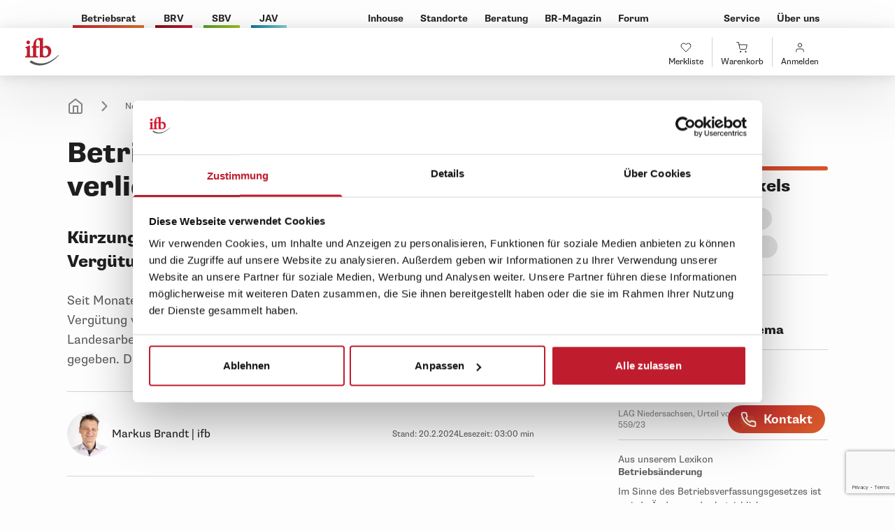

--- FILE ---
content_type: text/html; charset=UTF-8
request_url: https://www.betriebsrat.de/news/betriebsratsverguetung/betriebsratsverguetung-vw-verliert-auch-in-zweiter-instanz-3091422
body_size: 63334
content:
<!DOCTYPE html>
<html lang="de">
<head>
                    <!-- Google Tag Manager -->
        <script data-cookieconsent="ignore">
            (function(w,d,s,l,i){w[l]=w[l]||[];w[l].push({'gtm.start':
                    new Date().getTime(),event:'gtm.js'});var f=d.getElementsByTagName(s)[0],
                j=d.createElement(s),dl=l!='dataLayer'?'&l='+l:'';j.async=true;j.src=
                'https://data.betriebsrat.de/gtm.js?id=' +i+dl;f.parentNode.insertBefore(j,f);
            })(window,document,'script','dataLayer','GTM-MH42QJW');
        </script>

        <!-- Cookiebot CMP -->
        <script
            id="Cookiebot"
            src="https://consent.cookiebot.com/uc.js"
            data-cbid="d1b1017f-e996-4640-a974-2d072d2ca5c4"
            async
            type="text/javascript">
        </script>
    
                <title>ifb | Betriebsratsvergütung: VW verliert auch in zweiter Instanz</title>
            <meta name="description" content="Nun hat auch in zweiter Instanz das Landesarbeitsgericht Niedersachsen einem Arbeitnehmervertreter recht gegeben. Die Gehaltskürzung des Betriebsrats ist unzulässig."/>
        <script type="application/ld+json">
        {
            "@context": "https://schema.org",
            "@type": "WebPage",
            "mainEntity": {
                "@type": "NewsArticle",
                "mainEntityOfPage": "https://www.betriebsrat.de/news/betriebsratsverguetung/betriebsratsverguetung-vw-verliert-auch-in-zweiter-instanz-3091422",
                "headline": "Betriebsratsvergütung: VW verliert auch in zweiter Instanz",
                "datePublished": "2024-02-20",
                "dateModified": "2025-12-11",
                "author": {
                    "@type": "Person",
                    "name": "Markus Brandt | ifb"
                },
                "publisher": {
                    "@type": "Organization",
                    "name": "ifb",
                    "logo": {
                        "@type": "ImageObject",
                        "url": "https://www.betriebsrat.de/ifb-192.png"
                    }
                },
                "description": "Nun hat auch in zweiter Instanz das Landesarbeitsgericht Niedersachsen einem Arbeitnehmervertreter recht gegeben. Die Gehaltskürzung des Betriebsrats ist unzulässig.",
                "image": "https://www.betriebsrat.de/Artikel/News%20Betriebsrat.de/Bilder%202024/02%20Februar/57081/image-thumb__57081___auto_8cab7b8fbaad90d887e64d81fa53fec4/betriebsratsverguetung_vw.345934bb.jpg"
            }
        }
    </script>
                <meta name="robots" content="index,follow">
            <meta property="og:url" content="https://www.betriebsrat.de/news/betriebsratsverguetung/betriebsratsverguetung-vw-verliert-auch-in-zweiter-instanz-3091422">
    <meta property="og:type" content="website">
            <meta property="og:title" content="Betriebsratsvergütung: VW verliert auch in zweiter Instanz | Kürzung unzulässig - Betriebsrat bekommt seine Vergütung weiter gezahlt">
                <meta property="og:description" content="Seit Monaten herrscht im Volkswagen-Konzern Streit um die Kürzung der Vergütung von Betriebsräten. Nun hat auch in zweiter Instanz das Landesarbeitsgericht Niedersachsen einem Arbeitnehmervertreter recht gegeben. Die Gehaltskürzung ist unzulässig.
">
                <meta property="og:image" content="https://www.betriebsrat.de/Artikel/News%20Betriebsrat.de/Bilder%202024/02%20Februar/57081/image-thumb__57081___auto_f657f4fe3ac4cb23752ac85adf066242/betriebsratsverguetung_vw.5322452f.jpg">
    
    
    <script>
        window.br_domain = "https://www.betriebsrat.de";
    </script>
    <script>
        window.sessionStorage.setItem("_translations", '{"de":{"__pimcore_dummy":"only_a_dummy","page_event_text_dguv":" Dieses Seminar ist mit { dguvHours } Stunden zur Rezertifizierung von Certified Disability Management Professionals (CDMP) von der DGUV anerkannt.","page_location_headline_highlights":"{ locationName } erleben","page_location_headline_hotels":"Unsere Seminar-Hotels in { locationName }","page_location_headline_seminars":"Seminar-Termine in { locationName }","page_pdf_text_full_board":"Vollpension: { price } &amp;euro; (Mittag- und Abendessen)","page_pdf_text_full_board_overnight":"Vollpension: { price } &amp;euro; (Fr\u00fchst\u00fcck, Mittag- und Abendessen)","page_pdf_text_half_board":"Halbpension: { price } &amp;euro; (Mittagessen)","page_pdf_text_half_board_overnight":"Halbpension: { price } &amp;euro; (Fr\u00fchst\u00fcck und Mittagessen)","page_pdf_text_single_room":"Einzelzimmer: { price } &amp;euro;","page_personalized_trainingplan_text_consulting":"&lt;p&gt;Wir beraten Sie zu Ihrem pers\u00f6nlichen Schulungsplan!&lt;\/p&gt; &lt;p&gt;08841 \/ 61 12-395&lt;\/p&gt; &lt;a class=&quot;text-ifb&quot; href=&quot;mailto:kundenberatung@ifb.de&quot;&gt;kundenberatung@ifb.de&lt;\/a&gt;","page_personalized_trainingplan_text_data_privacy":"Datenschutz-Hinweis: Was macht das ifb mit Ihren Angaben?&lt;br \/&gt; Wir speichern die Seminare, die Ihr Kundenbetreuer mit Ihnen ausw\u00e4hlt, um eine \u00dcbersicht f\u00fcr Sie zu erstellen. Au\u00dferdem verkn\u00fcpfen wir diese Empfehlungen mit Ihren Kundendaten bzw. Ihrem Kundenkonto, damit wir k\u00fcnftig bei Beratungen einen \u00dcberblick \u00fcber die f\u00fcr Sie individuell empfohlenen Schulungen haben. Bitte sagen Sie uns, wenn Sie das nicht wollen.&lt;br \/&gt; Mehr Infos unter &lt;a class=&quot;text-ifb&quot; href=&quot;https:\/\/ifb.de\/ifb-datenschutz&quot;&gt;ifb.de\/ifb-datenschutz&lt;\/a&gt;","page_tag_title":"Ihr Rundblick zum Thema { name }","page_theme_text_dguv":"Dieses Seminar ist mit { dguv } Stunden zur Rezertifizierung von Certified Disability Management Professionals (CDMP) von der DGUV anerkannt.","1":"","2":"","F\u00fcge beliebig viele Tags hinzu":"","Online-Seminar":"","Pr\u00e4senz- oder Online-Seminar":"","Pr\u00e4senz-Seminar":"","Tags hinzuf\u00fcgen":"","brick_accordion_link_further":"Weiterlesen...","brick_accordion_link_hide":"Verstecken","brick_betriebsratMagazinArticleSidetext_more":"Jetzt weiterlesen","brick_betriebsratSeminarvorschlag_headline":"Seminarvorschlag","brick_betriebsratTopNews_headline":"Top News","brick_betriebsratTopNews_linkToAll":"Alle News &amp; Fachthemen","brick_frontpageHerostage_mobile_headline":"&lt;p&gt;Willkommen beim ifb&lt;\/p&gt;","brick_frontpageHerostage_mobile_inspiration":"Oder lassen Sie sich begeistern","brick_frontpageHerostage_search_suggestions":"Vorschl\u00e4ge","brick_frontpageHerostage_search_title":"Ihre Suche im gesamten ifb-Angebot","brick_frontpageHerostage_testsieger_alt":"Testsieger","brick_frontpageHerostage_testsieger_more":"erfahren Sie mehr","brick_frontpageHerostage_testsieger_title":"Die Nr. 1 f\u00fcr&lt;br \/&gt; BR-Schulungen","brick_frontpageLocationSliderWithInfo_count":"rund 180","brick_frontpageLocationSliderWithInfo_countLocations":"ca. 70","brick_frontpageLocationSliderWithInfo_everywhere":"\u00dcberall f\u00fcr Sie da","brick_frontpageLocationSliderWithInfo_locations":"Seminarstandorte","brick_frontpageLocationSliderWithInfo_locationsGermany":"Standorte deutschlandweit","brick_frontpageLocationSliderWithInfo_more":"Zum Standortfinder","brick_frontpageLocationSliderWithInfo_topHotels":"Top-Hotels","brick_frontpageReasons_imageAlt":"7 Gr\u00fcnde","brick_frontpageReasons_reasonsText":"gute Gr\u00fcnde&lt;br \/&gt; f\u00fcr das ifb","brick_frontpageTabSection_tab1_domain":"betriebsrat.de","brick_frontpageTabSection_tab1_headlineTopics":"Aktuell wichtige Themen","brick_frontpageTabSection_tab1_morelink":"Alle news &amp; Fachthemen","brick_frontpageTabSection_tab1_name":"News","brick_frontpageTabSection_tab2_name":"Wissen","brick_frontpageTabSection_tab2_textLabel":"Leitfaden","brick_frontpageTabSection_tab2_textLink":"Leitfaden lesen","brick_frontpageTabSection_tab3_forumHeadline":"Aktuelle Beitr\u00e4ge im ifb-Forum f\u00fcr Betriebsr\u00e4te und Interessenvertreter","brick_frontpageTabSection_tab3_name":"Kostenlos-Offerten","brick_frontpageTabSection_tab3_quickHeadline":"Quick Access","brick_frontpageTabSection_tab3_textLabel":"Leitfaden","brick_frontpageTabSection_tab3_textLink":"Leitfaden lesen","brick_frontpageTabSection_tab4_name":"Fortbildung","brick_guidelinesLinkCards_linktext":"Leitfaden Lesen","brick_guidelinesLinkCards_metaLeftText":"Leitfaden","brick_guidelinesLinkCards_new":"Neu","brick_heroStage_addToWishList":"Kollegen empfehlen","brick_inhouseRequest_teamName":"ifb-Inhouse Team","brick_jobList_error_noEducations":"Im Moment haben wir keine offenen Ausbildungsangebote.","brick_jobList_error_noOffers":"Im Moment haben wir keine offenen Stellenangebote.","brick_jobList_error_noSeminar":"Im Moment haben wir keine offenen Angebote f\u00fcr Seminarbetreuer.","brick_kundenberatung_action_headline":"Vereinbaren Sie mit mir ein Kennenlerngespr\u00e4ch","brick_kundenberatung_consultant_headline":"Ihr pers\u00f6nlicher ifb-Berater f\u00fcr Ihre Region","brick_kundenberatung_default_headline":"Unsere Kundenberatung ist pers\u00f6nlich f\u00fcr Sie da!","brick_kundenberatung_default_text":"Sie haben Fragen zu unseren Seminaren oder einer speziellen Situation in Ihrem Betrieb? Kein Problem!&lt;br\/&gt;Geben Sie einfach Ihre Postleitzahl ein und nehmen Sie Kontakt mit Ihrem zust\u00e4ndigen Berater vor Ort auf \u2013 Unsere Kundenberater helfen Ihnen bei passgenauen Schulungen, die auf Ihre Bed\u00fcrfnisse zugeschnitten sind.","brick_lexiconSection_highlightWord":"Lexikon","brick_lexiconSection_moreLink":"Mehr erfahren auf betriebsrat.de","brick_lexiconSection_text1":"Das schnelle Nachschlagewerk f\u00fcr betriebliche Interessenvertreter","brick_lexiconSection_text2":"Gerade zu Beginn Ihrer Arbeit als Interessenvertreter werden Sie bestimmt auf einige Fachbegriffe sto\u00dfen, die Sie zun\u00e4chst nicht richtig einordnen k\u00f6nnen.","brick_lexiconSection_text3":"In unserem Lexikon f\u00fcr Betriebsr\u00e4te finden Sie daher immer aktuell alle wichtigen Begriffe rund um Ihr Ehrenamt kurz und leicht verst\u00e4ndlich erkl\u00e4rt. Hier warten \u00fcber 300 Stichw\u00f6rter zum Nachschlagen auf Sie, von A wie Akkordlohn bis Z wie Zulagen.","brick_modal_iframe_button_change_settings":"Einstellungen anpassen","brick_modal_iframe_button_close":"schlie\u00dfen","brick_modal_iframe_text_content_blocked":" An dieser Stelle wurde das Laden von einer externen Resource unterbunden. Um diesen Inhalt anzeigen zu k\u00f6nnen, \u00e4ndern Sie bitte Ihre Datenschutz-Einwilligungen.","brick_modal_iframe_title_content_blocked":" Externe Inhalte blockiert!","brick_neuBetriebsratForumEntries_headline":"Kennen Sie unser ifb-Forum? Chat und Austausch f\u00fcr Interessenvertreter","brick_neuBetriebsratForumEntries_headlineForum":"Aktuelle Beitr\u00e4ge im ifb-Forum:","brick_neuBetriebsratForumEntries_teaser":"\u00dcber 22.000 Mitglieder warten im ifb-Forum auf Sie! Stellen Sie als Betriebsrat, Schwerbehindertenvertreter und JAV-Mitglied Ihre Fragen, diskutieren Sie mit Kollegen anderer Gremien und finden Sie hilfreiche Tipps und Ratschl\u00e4ge in mehr als 100.000 Beitr\u00e4gen. Tipp: Das ifb-Forum ist auch mobil nutzbar \u2013 und nat\u00fcrlich kostenlos!","brick_rechtsprechungSearchForm_headline":"Suchergebnis im ifb Rechtsprechungsarchiv: Beispielhafte Sucheingabe","brick_rechtsprechungSearchForm_teaser":"Hier finden Sie aktuell relevante Rechtsprechungen f\u00fcr Betriebsratsmitglieder, Interessenvertreter und Arbeitnehmer zu Ihrer Sucheingabe.","brick_social_media_title":"Folgen Sie uns in den\u2028 Sozialen Medien","brick_themeGrid_both":"Sie haben die Wahl zwischen einem Termin in einem unserer Seminar-Hotels oder online","brick_themeGrid_inperson":"Dieses Seminar findet in einem unserer Seminar-Hotels statt","brick_themeGrid_online":"Dieses Seminar findet online statt","brick_tigerGraph_headline":"Seminartipps speziell f\u00fcr Sie!","brick_topnews_suggestions_header":"Diese Themen k\u00f6nnten Sie auch interessieren:","brick_transportTicketOptions_bookinglink":"&lt;span&gt;Buchen Sie jetzt&lt;\/span&gt;&amp;nbsp;&lt;span&gt;Ihre Reise &lt;span class=&quot;hidden md:inline&quot;&gt;bequem&lt;\/span&gt; online!&lt;\/span&gt;","brick_transportTicketOptions_creditcard":"&lt;strong&gt;Hinweis:&lt;\/strong&gt; Die Zahlung erfolgt \u00fcber eine pers\u00f6nliche Kreditkarte.","brick_transportTicketOptions_headline":"Ihre Ticket-M\u00f6glichkeiten","brick_transportTicketOptions_teaser":"Ihr Veranstaltungsticket zum bundesweiten Festpreis, von jedem DB-Bahnhof.","brick_transportTicketOptions_text1":"Einfache Fahrt vollflexibel","brick_transportTicketOptions_text1_teaser":"Veranstaltungsticket einfache Fahrt vollflexibel (immer verf\u00fcgbar):","brick_transportTicketOptions_text2":"Einfache Fahrt mit Zugbindung","brick_transportTicketOptions_text2_teaser":"Veranstaltungsticket einfache Fahrt mit Zugbindung (solange der Vorrat reicht):","brick_uncategorized_faq_title":"H\u00e4ufig gestellte Fragen","brick_widgetDataobject_more":"Mehr erfahren","dummy_for_loading_translations":"","event_skills_certificate_headline":"... und erhalten ein Zertifikat","group":"","kostenloses Webinar":"","main_site":"","module_article_partials_controls_contact":"Kontakt zur Redaktion","module_article_partials_controls_print":"Drucken","module_article_partials_controls_share":"Kollegen empfehlen","module_article_partials_downloads_text":"Downloads","module_article_partials_meta_date":"Stand:","module_article_partials_meta_time":"Lesezeit:","module_article_partials_meta_timemin":"min","module_article_partials_share_copied":"URL wurde kopiert","module_article_partials_share_copy":"URL in die Zwischenablage kopieren","module_article_partials_share_emailTitle":"Per E-Mail teilen","module_article_partials_share_facebookTitle":"Auf Facebook teilen","module_article_partials_share_print":"Drucken","module_article_partials_share_text":"Teilen:","module_chat_working_hours":"Unsere Chat-Beratungszeiten sind von Montag bis Freitag zu den angegebenen Uhrzeiten verf\u00fcgbar.","module_consultant_contact_type_label_group":" Wie sollen wir mit Ihnen Kontakt aufnehmen:","module_consultant_contact_type_label_person":"Wie soll ich mit Ihnen Kontakt aufnehmen:","module_content_target_groups_headline":"Empfohlen f\u00fcr:","module_download_button_text":"Herunterladen","module_facts_headline_locations":"Standorte in ganz Deutschland","module_facts_headline_recommend":"unserer Kunden empfehlen das ifb weiter","module_facts_headline_seminars":"Seminartermine pro Jahr","module_facts_headline_themes":"verschiedene Seminarthemen: von Grundlagen bis Spezialwissen","module_footer_headline_awards":"ifb: Die Nr. 1 f\u00fcr Betriebsrats-Schulungen","module_footer_headline_security":"Sicherheit durch gepr\u00fcfte Qualit\u00e4t!","module_footer_headline_socials":"Folgen Sie uns auf","module_footer_label_awards_show_more":"erfahren Sie mehr!","module_footer_text_corporate_full":"Institut zur Fortbildung von Betriebsr\u00e4ten GmbH &amp; Co. KG","module_hr_person_contact_headline":"Ihr direkter Draht!","module_hr_person_contact_text":"F\u00fcr Fragen und Antworten stehen wir Ihnen gerne jederzeit zur Verf\u00fcgung. Wir freuen auf Sie!","module_ifb_contact_info_headline":"Ihr pers\u00f6nlicher Ansprechpartner","module_jobmesse_title":"Jobmesse","module_location_filter_city_select_not_all_selectable":"Die verf\u00fcgbaren Optionen ergeben sich\u2028aus Ihrer vorherigen Filterauswahl","module_location_filter_city_select_placeholder":"Bitte w\u00e4hlen Sie einen Standort","module_locationlist_no_results_found":"Keine Ergebnisse gefunden","module_newsArticle_headlineNav_headline":"Inhalte des Artikels:","module_newsArticle_partial_related_headline":"Das k\u00f6nnte Sie auch interessieren","module_participant_testimonial":"Das sagen unsere Teilnehmer zu diesem Seminar","module_shopping_cart_acknowledgment":"Vielen Dank! ","module_shopping_cart_alt_text_train":"Bahn Preisvorteil","module_shopping_cart_error_action":"Bitte \u00fcberpr\u00fcfen Sie ihre Angaben oder wenden sich direkt an den Kundensupport!","module_shopping_cart_error_headline":"Entschuldigung","module_shopping_cart_error_info":"Es ist ein Fehler aufgetreten!","module_shopping_cart_headline_download":"Vorab downloaden:","module_shopping_cart_info_text":"Sobald wir Ihre Anfrage bearbeitet haben, erhalten Sie von uns eine Best\u00e4tigung per E-Mail mit allen weiteren Informationen.","module_shopping_cart_text_train":"","module_sidebar_headline_article_tags":"Themen des Artikels","module_sidebar_headline_conferences":"Veranstaltungstipp:","module_sidebar_headline_events":"Veranstaltungstipp:","module_sidebar_headline_jurisdiction":"Aktuelle Rechtsprechung","module_sidebar_headline_lexicon":"Aus unserem Lexikon ","module_sidebar_headline_news":"News &amp; Fachthemen ","module_sidebar_headline_service":"Service &amp; Wissen ","module_sidebar_headline_theme_two":"Seminare zum Thema:","module_sidebar_headline_themes":"Seminare zum Thema:","module_sidebar_subheadline_services":"Lesetipps zum Thema","module_static_newsletter_headline":"Abonnieren Sie unsere Newsletter","module_static_newsletter_label":"Kostenlose ifb-Newsletter","module_tigergraph_recommendation_button_text":"Zum Seminar","module_tigergraph_recommendation_title":"Weitere Seminare","module_top_bar_disturber_new":"NEU!","module_training_claim_button_text":"Zum Schulungsanspruch","module_training_claim_contact":"Ihre pers\u00f6nlicher Ansprechpartner","module_training_claim_headline":"ifb-Schulungsberatung","page_access_denied":"&lt;p class=&quot;text-body-2&quot;&gt;Diese Seite ist nur f\u00fcr meinifb Nutzer zug\u00e4nglich.&lt;\/p&gt; &lt;p class=&quot;text-body-2&quot;&gt;Bitte loggen Sie sich ein oder registrieren Sie sich. Informationen zur Nutzung von meinifb finden Sie &lt;a href=&quot;https:\/\/ifb.de\/service\/meinifb&quot; target=&quot;_blank&quot;&gt;&lt;span style=&quot;color:#bf1d2e&quot;&gt;hier&lt;\/span&gt;&lt;\/a&gt;.&lt;\/p&gt; ","page_article_seminars_default":"Diese Seminare k\u00f6nnten Sie zum Thema interessieren","page_betriebsrat_fachthemen_col_betriebsratgrundlagen":"Betriebsratgrundlagen","page_betriebsrat_fachthemen_col_newsHeadline":"News &amp; Aktuelles","page_betriebsrat_fachthemen_col_tag":"Tag der Woche","page_betriebsrat_fachthemen_forum_headline":"Aktuelle Beitr\u00e4ge im ifb-Forum f\u00fcr Betriebsr\u00e4te und Interessenvertreter","page_betriebsrat_jurisdiction_notfound":"Es wurde keine Rechtsprechung-Eintrag gefunden","page_betriebsrat_jurisdiction_overview_headline":"Neueste Gerichtsurteile und Rechtsprechungen im ifb Archiv","page_betriebsrat_jurisdiction_overview_tab_betriebsrat":"Rechtsprechung Betriebsrat","page_betriebsrat_jurisdiction_overview_tab_sbv":"Rechtsprechung SBV","page_betriebsrat_jurisdiction_relatedheadline":"Diese Artikel ko\u0308nnten Sie auch interessieren","page_betriebsrat_jurisdiction_seminarheadline":"Seminarvorschlag","page_betriebsrat_jurisdiction_videoheadline":"Aktuelle Videos zum Thema Rechtsprechung","page_betriebsrat_metamacro_description":"T\u00e4glich stehen Sie als Betriebsrat und Interessenvertreter vor neuen Herausforderungen. Wir unterst\u00fctzen Sie in Ihrer Betriebsratsarbeit mit unserem Expertenwissen!","page_betriebsrat_metamacro_title":"betriebsrat.de | News, aktuelle Rechtsprechung, Forum","page_betriebsrat_partials_forum_morelink":"zum Forum","page_betriebsrat_partials_forum_reply":"Antworten","page_betriebsrat_startseite_hero_lexLink1":"BR | WA","page_betriebsrat_startseite_hero_lexLink2":"JAV","page_betriebsrat_startseite_hero_lexLink3":"SBV","page_betriebsrat_startseite_hero_lexicon":"Klicken Sie rein in unser Lexikon! Hier finden Sie praxisnahe Erla\u0308uterungen zu allen wichtigen Stichworten fu\u0308r Betriebsra\u0308te und Interessenvertreter.","page_betriebsrat_startseite_hero_more":"weitere Rechtsprechung","page_betriebsrat_startseite_hero_service":"Service &amp; Wissen","page_betriebsrat_startseite_hero_service2":"Betriebsratsarbeit einfach erkla\u0308rt","page_betriebsrat_startseite_hero_teaser":"Aktuelle Gerichtsurteile","page_betriebsrat_startseite_hero_title":"Rechtsprechung","page_betriebsrat_startseite_search_teaser":"Mit einem Klick zum Rundblick f\u00fcr Ihr spezielles Amt:","page_betriebsrat_startseite_search_title":"Wonach suchen Sie heute im Speziellen?","page_betriebsrat_startseite_tags_title":"Aktuell im Fokus","page_betriebsrat_startseite_topnews_title":"Alle News &amp; Fachthemen","page_brwahl_footer_text_leftCol":"Deutschlands gr\u00f6\u00dfte Seminarauswahl f\u00fcr Arbeitnehmervertreter","page_brwahl_footer_text_rightCol":"Hilfe und Unterst\u00fctzung f\u00fcr&lt;br \/&gt; Betriebsr\u00e4te seit \u00fcber 35 Jahren","page_career_label_apply_button":" Jetzt Bewerben","page_career_label_contract_type":"Art der Anstellung","page_career_label_location":"Arbeitsort","page_career_label_show_more_ifb":"Alles zum ifb erfahren","page_career_label_start_date":"Beginn","page_career_label_training_duration":"Dauer","page_career_label_training_location":"Berufsschule","page_career_label_training_location_high_education":"Hochschule","page_career_label_training_location_vocational_school":"Berufsschule","page_career_label_training_salary":"Verg\u00fctung","page_career_text_default_start":"N\u00e4chstm\u00f6glich","page_career_text_match_job":"Finden Sie heraus, ob wir zu Ihnen passen! Hier erfahren Sie mehr \u00fcber unser Unternehmen und finden weitere Stellenangebote.","page_career_text_match_training":"Finde heraus, ob wir zu Dir passen! Hier erf\u00e4hrst Du mehr \u00fcber unser Unternehmen und findest weitere Stellenangebote.","page_career_text_take_action_job":"Interesse geweckt?&lt;br \/&gt; Wir freuen uns auf ein Kennenlernen!","page_career_text_take_action_training":"Interesse geweckt?&lt;br \/&gt; Starte jetzt Deine Karriere beim ifb!","page_career_text_take_action_variant_two":"Interesse geweckt?&lt;br \/&gt; Starte jetzt deine Karriere mit ifb!","page_career_title_match":"Noch unsicher?","page_convention_advantage_text_first":"Erfahrene Anw\u00e4lte","page_convention_advantage_text_second":"Maximal 25 Teilnehmer","page_convention_advantage_text_third":"Kostenlos &amp; Unverbindlich","page_convention_advantage_title_first":"Top Referenten","page_convention_advantage_title_second":"Kleine Gruppen","page_convention_advantage_title_third":"Platzreservierung","page_event_detail_link_dates":"Termine","page_event_detail_link_experience":"Erlebnis","page_event_detail_link_overview":"\u00dcberblick","page_event_disturber_new":"NEU!","page_event_free_webinar":"kostenloses Webinar","page_event_headline_after_training":"Nach der Ausbildung k\u00f6nnen Sie","page_event_headline_book":"Platz vorab sichern","page_event_headline_online_seminar_flow":"So funktioniert ein Online-Seminar","page_event_label_audience":"Speziell f\u00fcr","page_event_label_convention":"Fachtagung","page_event_label_date_facts":"Datum","page_event_label_education":"Ausbildung zum","page_event_label_hotel":"Hotel:","page_event_label_hotel_facts":"Hotel","page_event_label_link_book":"jetzt anmelden","page_event_label_location":"Standort:","page_event_label_location_facts":"Standort","page_event_label_online_seminar":"Online-Seminar","page_event_label_presence_seminar":"Pr\u00e4senz-Seminar","page_event_label_prior_knowledge_needed":"Vorkenntnisse erforderlich","page_event_label_talk":"Vortr\u00e4ge und Highlights","page_event_link_label_online_seminar_flow":"Hier informieren","page_event_text_book":"Sichern Sie sich schon jetzt ein Platz bei dieser Fachtagung.&lt;br&gt; Weitere Infos folgen","page_event_text_online_follow_up":"mit Online-Nachbetreuung","page_event_text_online_seminar_flow":" Weitere Informationen zum genauen Ablauf unserer Online-Seminare finden Sie hier","page_event_text_steps_online_fifth":"Sie bekommen einen Tag vor Seminarbeginn eine E-Mail mit Ihrem pers\u00f6nlichen Teilnahmelink","page_event_text_steps_online_first":"Sie haben Ihr Wunschseminar gefunden? Dann einfach und schnell hier online buchen","page_event_text_steps_online_fourth":"Vorbereitung: Sie brauchen nat\u00fcrlich ein Teilnahmeger\u00e4t und Internetzugang","page_event_text_steps_online_second":"F\u00fcr eine lebendiges Seminarerlebnis brauchen Sie eine Kamera und ein Mikrofon","page_event_text_steps_online_sixth":"Bei Fragen oder Problemen hilft Ihnen unser Online-Service","page_event_text_steps_online_third":"Wir begleiten Sie live und pers\u00f6nlich in der Einstiegsphase","page_hotel_label_link_impressions":"Hotel Impressionen","page_hotelstories_headline_rooms":"Entdecken Sie unsere R\u00e4umlichkeiten","page_hotelstories_label_read_more":"mehr lesen","page_hotelstories_label_tab_environment":"Umgebung","page_hotelstories_label_tab_highlights":"Highlights","page_hotelstories_label_tab_info":"Info","page_hotelstories_label_tab_interview":"Interview","page_hotelstories_label_tab_report":"Reportage","page_hotelstories_label_tab_rooms":"Schulungsr\u00e4ume","page_inhouse_label_contact_link":"zum Kontaktformular","page_inhouse_text":"Wir erstellen Ihnen gerne ein unverbindliches Angebot. Kontaktieren Sie uns!","page_inhouse_title":"Inhouse Seminar","page_inhouse_title_offer":"Und wie sieht Ihr Inhouse-Seminar aus? Wir erstellen Ihnen gerne ein unverbindliches Angebot!","page_juris_category_headline":"ifb-Leitfaden","page_juris_category_morelink":"Zum Leitfaden","page_juris_category_mostread":"Meistgelesene Beitr\u00e4ge","page_juris_category_newsrHeadline":"News, Grundlagen und Fachthemen","page_juris_category_notfound":"Es wurde keine Rechtsprechung-Kategorie gefunden","page_juris_category_seminarHeadline":"ifb-Seminartipps","page_juris_category_suggestHeader":"Diese Artikel ko\u0308nnten Sie auch interessieren","page_juris_entry_meta_copied":"URL wurde kopiert","page_juris_entry_meta_copy":"URL in die Zwischenablage kopieren","page_juris_entry_meta_email":"Per E-Mail teilen","page_juris_entry_meta_facebook":"Auf Facebook teilen","page_juris_entry_meta_text":"Teilen:","page_legislation_overview_description":"Hier finden Sie relevante Gesetze f\u00fcr Ihre t\u00e4gliche Arbeit als Betriebsrat oder SBV.","page_legislation_overview_hint":"Gesetze von A-Z","page_legislation_overview_title":"Wichtige Gesetze f\u00fcr Betriebsr\u00e4te und Interessenvertreter","page_lexicon_detail_notfound":"Es wurde kein Lexikon-Eintrag gefunden","page_lexicon_overview_tab_betriebsrat":"Betriebsratslexikon","page_lexicon_overview_tab_jav":"JAV-Lexikon","page_lexicon_overview_tab_sbv":"SBV-Lexikon","page_lexicon_overview_title":"St\u00f6bern Sie im Lexikon von A bis Z!","page_lexicon_partial_articleslider_linkjuris":"zur Rechtsprechung","page_lexicon_partial_articleslider_suggest":"Das k\u00f6nnte Sie auch interessieren","page_lexicon_partial_header_lexicon_link":"Lexikon","page_lexicon_partial_main_date":"Stand:","page_lexicon_partial_main_time":"Lesezeit:","page_lexicon_partial_main_timemin":"min","page_lexicon_partial_newsletter_headline":"Kostenlose ifb-Newsletter","page_lexicon_partial_newsletter_link":"Jetzt abonnieren","page_lexicon_partial_newsletter_teaser":"Abonnieren Sie unsere Newsletter","page_lexicon_partial_newsletter_teaser2":"Bleiben Sie auf dem Laufenden mit unseren Newslettern fu\u0308r Betriebsra\u0308te, SBV und JAV.","page_lexicon_partial_related_headline":"Diese Lexikonbegriffe k\u00f6nnten Sie auch interessieren","page_lexicon_partial_seminar_headline":"Seminare zum Thema:","page_lexicon_partial_video_headline":"Aktuelles Video zum Thema","page_lexicon_partial_video_headline2":"Aktuelle Videos zum Thema","page_location_label_button_show_location":"Standort entdecken","page_location_note_loading":"Unsere Standorte werden geladen.","page_magazin_reportbox_morelink":"Jetzt weiterlesen","page_newinbetriebsrat_forum_headline":"Kennen Sie unser ifb-Forum? Chat und Austausch f\u00fcr Interessenvertreter","page_newinbetriebsrat_forum_teaser":"\u00dcber 22.000 Mitglieder warten im ifb-Forum auf Sie! Stellen Sie als Betriebsrat, Schwerbehindertenvertreter und JAV-Mitglied Ihre Fragen, diskutieren Sie mit Kollegen anderer Gremien und finden Sie hilfreiche Tipps und Ratschl\u00e4ge in mehr als 100.000 Beitr\u00e4gen. Tipp: Das ifb-Forum ist auch mobil nutzbar \u2013 und nat\u00fcrlich kostenlos!","page_newinbetriebsrat_forum_titleforum":"Aktuelle Beitr\u00e4ge im ifb-Forum:","page_newinbetriebsrat_hero_more":"Mehr erfahren","page_newinbetriebsrat_hero_newslettertitle":"Abonnieren Sie unseren ifb-Newsletter und erhalten Sie 1 x pro Woche aktuelle Infos passende Videos und neue Rechtsprechung bequem per E-Mail. So bleiben Sie als Interessenvertreter auf dem Laufenden!","page_pdf_description_social_program":"Bei mehrt\u00e4gigen Pr\u00e4senz-Veranstaltungen organisieren wir au\u00dferhalb der Seminarzeiten ein gemeinsames Freizeitprogramm f\u00fcr den Austausch in entspannter Atmosph\u00e4re. Hierzu sind Sie herzlich eingeladen, die Teilnahme ist freiwillig. ","page_pdf_disclaimer_price":"*) Preise pro Person und Nacht zzgl. MwSt., alle Hotelpreise ohne Gew\u00e4hr.","page_pdf_headline_additional_seminar_dates":"Zus\u00e4tzliche Termine","page_pdf_headline_additional_seminar_infos":"und Infos unter:","page_pdf_headline_event_data":"Seminardaten:","page_pdf_headline_hotel":"Hotel","page_pdf_headline_online_follow_up":"Online-Nachbetreuung","page_pdf_headline_online_follow_up_second_variant":"mit Online-Nachbetreuung","page_pdf_headline_price":"Hotelpreise*","page_pdf_headline_seminar_dates":"Seminartermine","page_pdf_headline_seminar_process":"Seminarablauf","page_pdf_headline_social_program":"Rahmenprogramm","page_pdf_info_duration_unit":"Minuten","page_pdf_label_afternoon":"Nachmittag","page_pdf_label_morning":"Vormittag","page_pdf_label_seminar_date":"Termin","page_pdf_label_seminar_duration":"Dauer","page_pdf_label_seminar_number":"Seminarnummer","page_pdf_label_seminar_start":"Seminarstart","page_pdf_subheadline_price_with_stayover":"Preise mit \u00dcbernachtung","page_pdf_subheadline_price_without_stayover":"Preise ohne \u00dcbernachtung","page_pdf_text_online_follow_up_long":"6 Wochen nach dem Seminar gemeinsamer Online-Austausch zur Umsetzung Ihrer Ziele im WA!","page_personalized_trainingplan_label_number":"Schulungsplan Nr.","page_personalized_trainingplan_text_not_found":"Dieser Schulungsplan existiert leider nicht.","page_starter_package_label_more_information_compliance":"weitere Informationen finden Sie hier","page_starter_package_title":"Ihr ifb-Starterpaket f\u00fcr","page_starter_package_title_compliance":"Unsere Seminare und Starterpakete sind Compliance-konform","page_startpage_slider_links_label":"Seminarempfehlungen f\u00fcr Ihre Funktion:","page_tag_headline_downloads_forms":"Alle Downloads &amp; Formulare an einem Ort!","page_tag_link_downloads_forms":"Finden Sie Ihre Arbeitshilfen","page_tag_share_subject":"Diese Artikel von betriebsrat.de k\u00f6nnten dich interessieren","page_tag_title_forum_entries":"Aktuelle Beitr\u00e4ge im ifb-Forum f\u00fcr Betriebsr\u00e4te und Interessenvertreter","page_tag_title_second":"Aktuelle Themen:","page_theme_disturber_new":"NEU!","page_theme_experience_label_experience_nav_dates":"Termine","page_theme_experience_label_experience_nav_experience":"Erlebnis","page_theme_experience_label_experience_nav_overview":"\u00dcberblick","page_theme_experience_label_select_date":"Jetzt Termin ausw\u00e4hlen","page_theme_headline_achievements":"Unsere Garantie","page_theme_headline_advantages":"Ihre Vorteile","page_theme_headline_audience":"Speziell f\u00fcr","page_theme_headline_benefits_default":"Nutzen des Seminars","page_theme_headline_prior_knowledge":"Vorkenntnisse erforderlich","page_theme_headline_seminar_content":"Inhalt des Seminars","page_theme_label_show_more":"Weitere Seminare","page_theme_link_inhouse":"Inhouse Seminar anfragen","page_theme_tag_online_follow_up":"mit Online-Nachbetreuung","page_theme_text_achievement_center":"Vertrauen Sie der Meinung Ihrer Kollegen: 96% unserer Kunden empfehlen unsere Seminare weiter.","page_theme_text_achievement_left":"Wir lassen uns vom T\u00dcV Rheinland auf die Finger schauen \u2013 damit Sie sich bei unseren Weiterbildungen auf h\u00f6chste Qualit\u00e4t verlassen k\u00f6nnen.","page_theme_text_achievement_right":"Das ifb ist unabh\u00e4ngig und ideologiefrei. In unseren Seminaren konzentrieren wir uns voll auf die Inhalte, die Sie f\u00fcr Ihre Aufgabe als Interessenvertreter brauchen!","page_theme_text_advantages_center":"Viel Raum f\u00fcr pers\u00f6nliche Fragen und Austausch","page_theme_text_advantages_left":"Erfahrene Fachexperten mit viel Praxiswissen","page_theme_text_advantages_right":"Kostenlos und unverbindlich","page_theme_text_compliance":" Infos zu unseren Compliance-Richtlinien","page_theme_text_inhouse_first":" All unsere Weiterbildungen gibt es auch als Inhouse-Firmenschulungen, abgestimmt auf Ihre Bed\u00fcrfnisse. ","page_theme_text_inhouse_second":" Ma\u00dfgeschneiderte Seminare f\u00fcr Ihr Gremium \u2013 vor Ort oder online. In unseren Inhouse-Seminaren bestimmen Sie die Inhalte, die Zeit und den Ort Ihrer Weiterbildung! W\u00e4hlen Sie aus unseren Themen-Vorschl\u00e4gen oder kommen Sie mit eigenen W\u00fcnschen auf uns zu.","page_theme_text_not_found":"Thema konnte nicht gefunden werden","page_theme_text_starter_package_duration":"G\u00fcltig bis 31.12.2024, solange der Vorrat reicht.","page_theme_title_achievement_center":"96% Kundenzufriedenheit","page_theme_title_achievement_left":"T\u00dcV zertifiziert","page_theme_title_achievement_right":"Ideologiefrei","page_theme_title_advantages_center":"Kleine Gruppen","page_theme_title_advantages_left":"Top Referenten","page_theme_title_advantages_right":"Platzreservierung","page_theme_title_prefix_education":"Ausbildung zum","page_theme_url_text_achievement_left":"Weitere Informationen","page_training_series_hub_disturber":"Erlebnis Ausbildung","page_training_series_hub_label_testimonial":"Andreas K.","page_training_series_hub_pretitle":"Werden Sie Experte","page_training_series_hub_teaser_gallery":"Unsere Ausbildungsreihen sind speziell auf Ihre Betriebsratsarbeit zugeschnitten. In einer Reihe von mehrt\u00e4gigen Modulen bilden Sie sich zu verschiedenen Aspekten Ihres Themas weiter, inklusive vertiefenden Projektarbeiten. Die Praxis steht dabei immer mit im Fokus. Schon w\u00e4hrend der Ausbildung trainieren Sie so f\u00fcr den Alltag im Betrieb.","page_training_series_hub_text_disturber":"","page_training_series_hub_text_gallery":"Gemeinsam lernen, netzwerken, Spa\u00df haben: Der Teilnehmerkreis bleibt \u00fcber die gesamte Dauer der Ausbildung gleich. Nach dem Abschluss der Reihe sind Sie nicht nur Experte auf Ihrem Gebiet \u2013 Sie k\u00f6nnen bereits auf ein Netzwerk aus gleichgesinnten Kollegen bauen! Und auch pers\u00f6nlich sind Sie einen Schritt weiter mit Ihrem Ausbildungszertifikat in der Tasche!","page_training_series_hub_text_introduction":"Mit einer ifb-Ausbildung werden Sie zum gefragten Ansprechpartner in einem Themenbereich! \u00dcber mehrere Module erwerben Sie breites und fundiertes Hintergrundwissen und werden zum echten Experten in Ihrem Gremium. Zudem sichern Sie sich wertvolle Zusatzqualifikationen f\u00fcr Ihre pers\u00f6nliche Weiterentwicklung. Zum Abschluss jeder Ausbildung erhalten Sie ein Gesamtzertifikat mit Titel.","page_training_series_hub_text_overview":"Vom Mitgestalter in Ver\u00e4nderungsprozessen bis zum betrieblichen Gesundheitsberater: Hier finden Sie alle unsere Ausbildungen auf einen Blick! Sortieren Sie nach Datum, Region oder Thema, um das passende Angebot f\u00fcr sich zu finden. Jede Ausbildung besteht dabei aus einer Reihe an verschiedenen Modulen und dauert insgesamt mehrere Monate.","page_training_series_hub_text_reason_five":"Zum Abschluss bekommen Sie ein Gesamtzertifikat mit Titel","page_training_series_hub_text_reason_four":"Entwickeln Sie ein Netzwerk f\u00fcr Fragen, Ideen und Austausch","page_training_series_hub_text_reason_one":"Sichern Sie sich eine wichtige pers\u00f6nliche und berufliche Zusatzqualifikation","page_training_series_hub_text_reason_three":"Speziell auf Ihre Aufgaben als Betriebsrat zugeschnitten","page_training_series_hub_text_reason_two":"Werden Sie zum kompetenten Ansprechpartner in Ihrem Betrieb","page_training_series_hub_text_testimonial":"Mit der Ausbildungsreihe konnte ich eine tolle Zusatzqualifikation erwerben. Gerade der hohe Praxisteil in den einzelnen Modulen war echt wertvoll! Man kann danach sofort loslegen und den Kollegen kompetent weiterhelfen.","page_training_series_hub_title":"ifb-Ausbildungen","page_training_series_hub_title_gallery":"Die ideale Mischung aus Theorie und Praxis","page_training_series_hub_title_overview":"\u00dcbersicht aller Ausbildungen","page_training_series_hub_title_reason_five":"Zertifikat","page_training_series_hub_title_reason_four":"Gleichbleibende Teilnehmergruppe","page_training_series_hub_title_reason_one":"Zusatzqualifikation","page_training_series_hub_title_reason_three":"Passgenaue Inhalte","page_training_series_hub_title_reason_two":"Fundiertes Wissen","page_ueber_uns_headline_contact_slider":"Immer ein offenes Ohr","page_ueber_uns_headline_event_slider":"Seminare, die begeistern","page_ueber_uns_headline_idea_map":"Unsere Qualit\u00e4t, Ihr Erfolg","page_ueber_uns_headline_intro":"...damit Sie etwas bewegen k\u00f6nnen","page_ueber_uns_headline_kitchen":"Liebe geht durch den Magen","page_ueber_uns_headline_packageslider":"Das Rundum-Sorglos-Paket","page_ueber_uns_headline_people":"Der Mensch im Mittelpunkt","page_ueber_uns_headline_team":"Unser Antrieb: &lt;br&gt; Seminare, die begeistern!","page_ueber_uns_headline_technology":"Ohne Technik l\u00e4uft nichts","page_ueber_uns_label_button_online":"Online","page_ueber_uns_label_button_presence":"Pr\u00e4senz","page_ueber_uns_label_loading_idea_map":"Unsere Ideenschmiede wird geladen.","page_ueber_uns_signature_team":"Ihr ifb-Team","page_ueber_uns_subheadline_contact_slider":"Wir finden die passende L\u00f6sung f\u00fcr Sie!","page_ueber_uns_subheadline_event_slider":"Wo Lernen zum Erlebnis wird!","page_ueber_uns_subheadline_idea_map":"Gemeinsam bewegen wir mehr!","page_ueber_uns_subheadline_kitchen":"Unsere Kantine, der Energielieferant f\u00fcr gute Ideen!","page_ueber_uns_subheadline_packageslider":"Mehr als nur eine Weiterbildung!","page_ueber_uns_subheadline_people":"Das Herz des ifb sind unsere Mitarbeiter!","page_ueber_uns_subheadline_technology":"Damit es f\u00fcr Sie immer rund l\u00e4uft!","page_ueber_uns_text_event_slider":"W\u00e4hlen Sie zwischen&lt;br \/&gt;Pr\u00e4senz und Online","page_ueber_uns_text_kitchen":"Gemeinschaft wird im ifb gelebt. Nirgends kann man das besser sp\u00fcren, als beim Mittagsessen in unserer Kantine. Hier kommen alle zusammen, tauschen sich aus und lassen sich das leckere Essen schmecken.","page_ueber_uns_text_people":"Das ifb steht f\u00fcr eine bessere Arbeitswelt ein, das treibt uns an. Angefangen bei uns selbst. Wertsch\u00e4tzung und Kommunikation auf Augenh\u00f6he - das Leben wir hier im ifb!","page_ueber_uns_text_people_second":"Das ifb steht f\u00fcr eine bessere Arbeitswelt ein, das treibt uns an. Angefangen bei uns selbst. Wertsch\u00e4tzung und Kommunikation auf Augenh\u00f6he - das Leben wir hier im ifb!","page_ueber_uns_text_second":"Die Gemeinschaft wird im ifb gelebt, nirgends kann man das besser sp\u00fcren, als beim Mittagsessen in unserer Kantine. Hier kommen alle zusammen, tauschen sich aus und lassen sich das leckere Essen schmecken.","page_ueber_uns_text_technology":"Ein reibungsloser Ablauf bei unseren Online-Seminaren, technischer Support, wenn es doch mal hakt und gezieltes Interessenten- und Neukundenmanagement: Dank unserer IT und unserem CRM kein Problem!","serviceteam":"","social_link_facebook":"","social_link_instagram":"","social_link_linkedin":"","social_link_youtube":"","social_media_header":"Finden Sie uns auch auf:","trainingclaim":""}}');
    </script>
    <link rel="shortcut icon" href="/favicon.ico" type="image/x-icon"/>
    <link rel="apple-touch-icon" sizes="128x128" href="/ifb-128.png">
    <link rel="icon" sizes="192x192" href="/ifb-192.png">

                <meta name="viewport" content="width=device-width, initial-scale=1.0" />
<meta name="home_url" content="https://www.betriebsrat.de" />
<meta name="identifier-url" content="https://www.betriebsrat.de" />
<meta name="revisit-after" content="1 day" />
<meta name="language" content="German, de, deutsch" />
<meta name="audience" content="all, Alle, Betriebsräte" />
<meta name="author" content="ifb - Institut zur Fortbildung von Betriebsräten" />
<meta name="publisher" content="ifb - Institut zur Fortbildung von Betriebsräten" />
<meta name="copyright" content="Copyright © 2026 ifb - Institut zur Fortbildung von Betriebsräten" />
<meta property="og:image" content="https://www.betriebsrat.de/static/ifb-preview.png" />

    
                                    
                <link rel="stylesheet" type="text/css" crossorigin="anonymous" as="style" media="screen" href="https://use.typekit.net/yfd6ssd.css"  >
                                    
    <link href="/cache-buster-1768907181/build/app.css" media="screen" rel="stylesheet" type="text/css" /><link href="/cache-buster-1768907181/build/vue.css" media="screen" rel="stylesheet" type="text/css" /><link href="/cache-buster-1768907181/build/tailwind-utilities.css" media="screen" rel="stylesheet" type="text/css" /><link href="/cache-buster-1768907181/build/shared-top.css" media="screen" rel="stylesheet" type="text/css" />
        <link rel="canonical" href="https://www.betriebsrat.de/news/betriebsratsverguetung/betriebsratsverguetung-vw-verliert-auch-in-zweiter-instanz-3091422">

</head>

<body class="">
                    <noscript>
            <iframe src="https://data.betriebsrat.de/ns.html?id=GTM-MH42QJW" height="0" width="0" style="display:none;visibility:hidden"></iframe>
        </noscript>
    
            
                                        


<!-- Embed user data as window variables -->
<script>
    window.smod_user = null;
	window.navMeinifbDto = "null";
    window.settingsLink = "\/meinifb\/einstellungen";
    window.logOutLink = "https:\/\/www.betriebsrat.de\/kundenportal\/logout";
</script>

<div class="flex flex-col sticky top-0 left-0 right-0 bg-white" style="z-index: 210;">
	<div class="nav-first-level shadow-1 order-1 xl:order-2">
		<div class="flex items-center">
			<div class="xl:hidden ml-6 mr-1">
				<div id="mobileMenuToggle">
					<span id="menuIcon"><svg xmlns="http://www.w3.org/2000/svg" width="24" height="24" viewBox="0 0 24 24" fill="none" stroke="currentColor" stroke-width="2" stroke-linecap="round" stroke-linejoin="round" class="feather feather-menu ifb-icon" ><line x1="3" y1="12" x2="21" y2="12"></line><line x1="3" y1="6" x2="21" y2="6"></line><line x1="3" y1="18" x2="21" y2="18"></line></svg></span>
					<span id="closeMenuIcon" class="hidden"><svg xmlns="http://www.w3.org/2000/svg" width="24" height="24" viewBox="0 0 24 24" fill="none" stroke="currentColor" stroke-width="2" stroke-linecap="round" stroke-linejoin="round" class="feather feather-x ifb-icon" ><line x1="18" y1="6" x2="6" y2="18"></line><line x1="6" y1="6" x2="18" y2="18"></line></svg></span>
				</div>
			</div>
			<div class="w-full h-50px xl:h-68px legacy-container">
				<div class="flex h-full">
	<div class="w-1/3 flex items-center relative -ml-4 xl:ml-0 mr-4 xl:mr-0">
		<a class="logo logo-absolute inline-flex h-8 xl:h-12" href="/" title="Gehe zur Startseite">
			<svg width="48" viewbox="0 0 88 73">
				<g stroke="none" stroke-width="1">
					<path fill="#BF1D2D" d="M51.4637573,48.4683716 C48.8710997,48.3266461 47.5048681,46.2435242 47.0709994,45.2365443 C46.7855424,44.4475786 46.5915031,43.3915212 46.5915031,42.241682 L46.5915031,27.5109765 C52.7114544,23.3170355 60.3595263,28.5304283 60.3595263,36.8638877 C60.3595263,45.9882563 55.3502268,48.4683716 51.4637573,48.4683716 M54.7765524,20.6274905 C51.5150681,20.6274905 46.7089009,23.9748038 46.7089009,23.9748038 C46.7089009,23.9748038 46.5915031,22.5643516 46.5915031,21.660062 L46.5915031,5.5057846 C46.5915031,3.77171238 47.0922706,0.879540352 47.0922706,0.879540352 L45.1177785,0.0424690583 C44.5738189,0.522878009 43.9059664,0.935096748 43.1639081,1.28754782 C36.8684283,-1.54728612 29.77552,2.1223515 27.4459115,4.23641004 C23.7758892,7.46839932 22.3349646,11.4634387 21.5826766,16.6556131 C21.3074493,18.5485799 21.7294645,19.7883135 20.5829276,21.1892094 C19.6333528,22.3463373 17.2230435,23.0361761 17.2230435,23.0361761 L16.7544263,25.9317495 L20.6207612,25.9317495 L20.6207612,44.046212 C20.6207612,48.4162166 20.116259,48.1374628 16.7562125,48.6350407 C12.8983211,48.2045192 12.3121438,47.7629835 12.3121438,43.2519013 C12.3121438,43.2519013 12.3207497,30.5578318 12.3207497,25.6925169 C12.3207497,24.6205862 12.7997589,20.9585612 12.7997589,20.9585612 L10.8341975,20.0774336 C8.55313945,22.1084005 3.62778831,23.7503106 0.260110111,24.1741914 L0.260110111,26.4741937 C3.86550677,26.889328 4.36302682,26.7398278 4.36302682,30.9062336 L4.36400108,43.2838098 C4.36400108,47.8097934 3.82751078,48.2088924 0.0102134503,48.6382802 L0.0102134503,49.1408793 L-1.62375982e-05,49.1408793 L-1.62375982e-05,51.7356707 L34.084979,51.7356707 L34.084979,49.1408793 L34.084979,48.6382802 C29.2570534,48.1342233 28.6812681,48.4278786 28.6812681,44.046212 L28.6812681,25.9317495 L36.202362,25.9317495 L37.3964751,22.4135557 L28.6812681,22.4135557 L28.6098227,15.7383657 C28.6098227,8.34580164 31.0256528,3.78272647 34.5050457,3.91084632 L34.5410931,6.43906726 C38.5038794,6.87137053 38.647095,6.94393399 38.647095,11.1816074 L38.647095,40.2847363 C38.647095,46.5893344 37.9258208,51.6929101 37.9258208,51.6929101 C42.8828353,49.9384294 47.4110147,51.7887975 50.7959048,51.8798258 C61.4565385,52.1605233 68.358168,45.2023682 68.358168,34.6440614 C68.358168,26.5263487 62.6267824,20.6274905 54.7765524,20.6274905 M7.93367502,16.9171979 C10.6310651,16.9171979 12.6359215,14.7103294 12.6359215,12.0880027 C12.6359215,9.32913365 10.6310651,7.19256101 7.99992442,7.19256101 L7.93367502,7.19256101 C5.44315196,7.19256101 3.3010878,9.32913365 3.3010878,12.0880027 C3.3010878,14.7103294 5.44315196,16.9171979 7.93367502,16.9171979"></path>
					<path id="ifb-hook" d="M79.2932747,52.05345 C81.8201251,50.0044815 84.235864,47.8452563 86.5310591,45.5826975 C86.934001,45.1854852 87.6162067,45.4709298 87.6162067,46.0367388 L87.6162067,46.7257128 C87.6162067,46.8877675 87.5544964,47.0437409 87.44362,47.1619277 C79.3589152,55.7796786 70.7642113,62.3962969 61.4361671,66.818043 C53.1986675,70.7225234 44.8869682,72.7439923 36.8664814,72.4974007 C28.2112542,72.2322245 19.8462912,69.49009 12.2363679,64.5707581 C11.9168337,64.3641995 11.8481846,63.9255524 12.0893326,63.631246 L15.2830764,59.7334766 C15.4886897,59.4825381 15.8499544,59.426012 16.1223914,59.6021514 C22.9904947,64.0426032 30.422823,66.7075849 37.90719,67.2177842 C45.0739579,67.705504 52.4239593,66.5069373 59.4142851,63.7846881 C66.3970012,61.0647185 73.0826199,57.0866458 79.2932747,52.05345 Z" fill="#575756" fill-rule="nonzero"></path>
				</g>
			</svg>
		</a>
	</div>
	<div class="w-2/3 flex items-center">
		<div class="hidden xl:block xl:w-2/3">
			<div class="search-container search-offset">
				<div id="searchv3-live-search-holder"></div>
				<link rel="stylesheet" href="https://search.ifb.de/css/ifbV2Live3.css?v=1768907181">
				<script src="https://search.ifb.de/js/ifbV2Live3.js?v=1768907181" async></script>
			</div>
		</div>
		<div class="w-full xl:w-1/3 flex items-center justify-end xl:justify-center">
			<div id="navigation-interactive-app">
				<navigation-interactive></navigation-interactive>
			</div>
		</div>
	</div>
</div>

<style>
	@media (min-width: 1200px) {
		.logo-absolute {
			position: absolute;
			left: -60px;
			top: 50%;
			transform: translateY(-50%);
		}
		.search-offset {
			position: relative;
			left: -10px;
		}
	}
</style>
			</div>
		</div>
	</div>
	<div class="h-screen xl:h-auto order-2 xl:order-1 hidden xl:block overflow-y-auto pb-12 pt-3 xl:pb-0" id="mainNav">
        					
        
                                            
                                            
                                            
                                            
                                            
            
                                            
                                            
                                            
                                            
            
                                            
                                            
            
            
                                            
            
            
            
            
            
            
            
                                            
                                            
                                            
            
            
                                            
                                            
            
    

<div
	class="xl:flex w-full items-center justify-between xxl:justify-start pt-2 xl:pt-0 legacy-container">
		<div class="flex flex-wrap xl:flex-nowrap justify-start xxl:w-400px mt-4 xl:mt-0 gap-x-4 xl:gap-x-0 gap-y-4 xl:gap-y-0 border-b border-gray-4 xl:border-none pb-6 xl:pb-0">
						        				<div class="nav-item-target-group xl:px-2 nav-item-first-level"  target-group style="--start-color: #bf1d2eff; --end-color: #dd6d29ff;" >
			<a class="hidden xl:flex h6 mt-6px  pointer-events-none" href="/br" target="_self">
				<div class="border-gray border-b-4 px-3" style="border-image-source: linear-gradient(to right, #bf1d2eff, #dd6d29ff); border-image-slice: 1;">
					Betriebsrat
				</div>
			</a>
						<div class="xl:hidden">
									<a class="flex flex-col h5 rounded-1 w-160px min-h-80px items-stretch text-white pointer-events-none" href="/br"  style="background: linear-gradient(to right, #bf1d2eff, #dd6d29ff);" >
						<div class="flex grow items-center px-3 xl:px-0 xl:py-0 whitespace-normal break-words">
							Betriebsrat
							<span class="ml-1"><svg xmlns="http://www.w3.org/2000/svg" width="28" height="28" viewBox="0 0 24 24" fill="none" stroke="white" stroke-width="1.7142857142857" stroke-linecap="round" stroke-linejoin="round" class="feather feather-chevron-right ifb-icon" ><polyline points="9 18 15 12 9 6"></polyline></svg></span>
						</div>
					</a>
							</div>
							
<div class="nav-second-level invisible" data-page-id="4124">
	<div class="nav-container absolute left-0 shadow-lg w-full z-50 mt-50px xl:mt-0">
		<div class="nav-wrapper">
			<div class="bg-white">
				<div class="legacy-container --no-padding-mobile flex flex-col xl:flex-row xl:pt-8 xl:pb-12 xl:pr-2">
											<div class="w-full xl:w-1/4 xl:mr-12">
							<div class="xl:hidden flex items-center h5 text-white pl-3 pr-6 py-6 mb-6 bg-gradient rounded-b-1"
									style=" background: radial-gradient(255.81% 141.42% at 0% 0%, #bf1d2eff 0%, #dd6d29ff 100%); ">
								<span class="ml-1 chevron-close" data-target-id="4124"><svg xmlns="http://www.w3.org/2000/svg" width="28" height="28" viewBox="0 0 24 24" fill="none" stroke="white" stroke-width="1.7142857142857" stroke-linecap="round" stroke-linejoin="round" class="feather feather-chevron-left ifb-icon" ><polyline points="15 18 9 12 15 6"></polyline></svg></span>
								<p class="font-bold">Betriebsrat</p>
							</div>
							<div class="h-screen xl:h-auto space-y-3 xl:space-y-0 shadow-0 rounded-1 bg-gradient disable-gradient-on-mobile xl:py-3 nav-second-level-menu"
									style="min-height: fit-content;  background: radial-gradient(255.81% 141.42% at 0% 0%, #bf1d2eff 0%, #dd6d29ff 100%); ">
																	<div class="nav-item-second-level px-6 hover:bg-white cursor-pointer xl:py-3" data-page-id="4130">
										<div class="nav-item-second-level-text text-lg font-bold leading-6 text-gray-1 flex">
											Themen für Betriebsräte
											<div class="xl:hidden">
																								<svg width="24" height="24" viewbox="0 0 24 24" fill="none" xmlns="http://www.w3.org/2000/svg">
													<mask id="mask0_4130" style="mask-type:alpha" maskunits="userSpaceOnUse" x="0" y="0" width="24" height="24">
														<rect width="24" height="24" fill="#D9D9D9"/>
													</mask>
													<g mask="url(#mask0_4130)">
														<path d="M13.2925 12L9.04647 7.75372C8.9528 7.66022 8.9028 7.54547 8.89647 7.40947C8.88997 7.27364 8.93997 7.15256 9.04647 7.04622C9.1528 6.93972 9.27072 6.88647 9.40022 6.88647C9.52972 6.88647 9.64764 6.93972 9.75397 7.04622L14.1425 11.4345C14.2296 11.5218 14.2909 11.611 14.3262 11.702C14.3614 11.793 14.379 11.8923 14.379 12C14.379 12.1076 14.3614 12.207 14.3262 12.298C14.2909 12.389 14.2296 12.4781 14.1425 12.5655L9.75397 16.9537C9.66047 17.0474 9.54572 17.0974 9.40972 17.1037C9.27389 17.1102 9.1528 17.0602 9.04647 16.9537C8.93997 16.8474 8.88672 16.7295 8.88672 16.6C8.88672 16.4705 8.93997 16.3526 9.04647 16.2462L13.2925 12Z" fill="url(#paint0_radial_4130)"/>
													</g>
													<defs>
														<radialGradient id="paint0_radial_4130" cx="0" cy="0" r="1" gradientunits="userSpaceOnUse" gradienttransform="translate(8.88672 6.88647) rotate(61.7412) scale(11.6004 17.2232)">
															<stop stop-color="#bf1d2eff"/>
															<stop offset="1" stop-color="#dd6d29ff"/>
														</radialGradient>
													</defs>
												</svg>
											</div>
										</div>
																															<div class="nav-item-second-level-text text-xs leading-4 text-gray-1 mt-6px">
												Seminare und Wissen für erfolgreiche Betriebsratsarbeit
											</div>
																			</div>
																	<div class="nav-item-second-level px-6 hover:bg-white cursor-pointer xl:py-3" data-page-id="4146">
										<div class="nav-item-second-level-text text-lg font-bold leading-6 text-gray-1 flex">
											Themen für BR-Ausschüsse
											<div class="xl:hidden">
																								<svg width="24" height="24" viewbox="0 0 24 24" fill="none" xmlns="http://www.w3.org/2000/svg">
													<mask id="mask0_4146" style="mask-type:alpha" maskunits="userSpaceOnUse" x="0" y="0" width="24" height="24">
														<rect width="24" height="24" fill="#D9D9D9"/>
													</mask>
													<g mask="url(#mask0_4146)">
														<path d="M13.2925 12L9.04647 7.75372C8.9528 7.66022 8.9028 7.54547 8.89647 7.40947C8.88997 7.27364 8.93997 7.15256 9.04647 7.04622C9.1528 6.93972 9.27072 6.88647 9.40022 6.88647C9.52972 6.88647 9.64764 6.93972 9.75397 7.04622L14.1425 11.4345C14.2296 11.5218 14.2909 11.611 14.3262 11.702C14.3614 11.793 14.379 11.8923 14.379 12C14.379 12.1076 14.3614 12.207 14.3262 12.298C14.2909 12.389 14.2296 12.4781 14.1425 12.5655L9.75397 16.9537C9.66047 17.0474 9.54572 17.0974 9.40972 17.1037C9.27389 17.1102 9.1528 17.0602 9.04647 16.9537C8.93997 16.8474 8.88672 16.7295 8.88672 16.6C8.88672 16.4705 8.93997 16.3526 9.04647 16.2462L13.2925 12Z" fill="url(#paint0_radial_4146)"/>
													</g>
													<defs>
														<radialGradient id="paint0_radial_4146" cx="0" cy="0" r="1" gradientunits="userSpaceOnUse" gradienttransform="translate(8.88672 6.88647) rotate(61.7412) scale(11.6004 17.2232)">
															<stop stop-color="#bf1d2eff"/>
															<stop offset="1" stop-color="#dd6d29ff"/>
														</radialGradient>
													</defs>
												</svg>
											</div>
										</div>
																															<div class="nav-item-second-level-text text-xs leading-4 text-gray-1 mt-6px">
												Komplexe BR-Aufgaben effizient lösen – mit gut organisierten Ausschüssen
											</div>
																			</div>
																	<div class="nav-item-second-level px-6 hover:bg-white cursor-pointer xl:py-3" data-page-id="4134">
										<div class="nav-item-second-level-text text-lg font-bold leading-6 text-gray-1 flex">
											Lernformate
											<div class="xl:hidden">
																								<svg width="24" height="24" viewbox="0 0 24 24" fill="none" xmlns="http://www.w3.org/2000/svg">
													<mask id="mask0_4134" style="mask-type:alpha" maskunits="userSpaceOnUse" x="0" y="0" width="24" height="24">
														<rect width="24" height="24" fill="#D9D9D9"/>
													</mask>
													<g mask="url(#mask0_4134)">
														<path d="M13.2925 12L9.04647 7.75372C8.9528 7.66022 8.9028 7.54547 8.89647 7.40947C8.88997 7.27364 8.93997 7.15256 9.04647 7.04622C9.1528 6.93972 9.27072 6.88647 9.40022 6.88647C9.52972 6.88647 9.64764 6.93972 9.75397 7.04622L14.1425 11.4345C14.2296 11.5218 14.2909 11.611 14.3262 11.702C14.3614 11.793 14.379 11.8923 14.379 12C14.379 12.1076 14.3614 12.207 14.3262 12.298C14.2909 12.389 14.2296 12.4781 14.1425 12.5655L9.75397 16.9537C9.66047 17.0474 9.54572 17.0974 9.40972 17.1037C9.27389 17.1102 9.1528 17.0602 9.04647 16.9537C8.93997 16.8474 8.88672 16.7295 8.88672 16.6C8.88672 16.4705 8.93997 16.3526 9.04647 16.2462L13.2925 12Z" fill="url(#paint0_radial_4134)"/>
													</g>
													<defs>
														<radialGradient id="paint0_radial_4134" cx="0" cy="0" r="1" gradientunits="userSpaceOnUse" gradienttransform="translate(8.88672 6.88647) rotate(61.7412) scale(11.6004 17.2232)">
															<stop stop-color="#bf1d2eff"/>
															<stop offset="1" stop-color="#dd6d29ff"/>
														</radialGradient>
													</defs>
												</svg>
											</div>
										</div>
																															<div class="nav-item-second-level-text text-xs leading-4 text-gray-1 mt-6px">
												Für jeden Lerntyp etwas dabei: Seminare, Ausbildungen, Fachtagungen und mehr
											</div>
																			</div>
																	<div class="nav-item-second-level px-6 hover:bg-white cursor-pointer xl:py-3" data-page-id="6026">
										<div class="nav-item-second-level-text text-lg font-bold leading-6 text-gray-1 flex">
											Schulungsanspruch
											<div class="xl:hidden">
																								<svg width="24" height="24" viewbox="0 0 24 24" fill="none" xmlns="http://www.w3.org/2000/svg">
													<mask id="mask0_6026" style="mask-type:alpha" maskunits="userSpaceOnUse" x="0" y="0" width="24" height="24">
														<rect width="24" height="24" fill="#D9D9D9"/>
													</mask>
													<g mask="url(#mask0_6026)">
														<path d="M13.2925 12L9.04647 7.75372C8.9528 7.66022 8.9028 7.54547 8.89647 7.40947C8.88997 7.27364 8.93997 7.15256 9.04647 7.04622C9.1528 6.93972 9.27072 6.88647 9.40022 6.88647C9.52972 6.88647 9.64764 6.93972 9.75397 7.04622L14.1425 11.4345C14.2296 11.5218 14.2909 11.611 14.3262 11.702C14.3614 11.793 14.379 11.8923 14.379 12C14.379 12.1076 14.3614 12.207 14.3262 12.298C14.2909 12.389 14.2296 12.4781 14.1425 12.5655L9.75397 16.9537C9.66047 17.0474 9.54572 17.0974 9.40972 17.1037C9.27389 17.1102 9.1528 17.0602 9.04647 16.9537C8.93997 16.8474 8.88672 16.7295 8.88672 16.6C8.88672 16.4705 8.93997 16.3526 9.04647 16.2462L13.2925 12Z" fill="url(#paint0_radial_6026)"/>
													</g>
													<defs>
														<radialGradient id="paint0_radial_6026" cx="0" cy="0" r="1" gradientunits="userSpaceOnUse" gradienttransform="translate(8.88672 6.88647) rotate(61.7412) scale(11.6004 17.2232)">
															<stop stop-color="#bf1d2eff"/>
															<stop offset="1" stop-color="#dd6d29ff"/>
														</radialGradient>
													</defs>
												</svg>
											</div>
										</div>
																															<div class="nav-item-second-level-text text-xs leading-4 text-gray-1 mt-6px">
												Wissen ist Ihr gutes Recht: Ihr Anspruch auf Fortbildungen als Betriebsrat
											</div>
																			</div>
																	<div class="nav-item-second-level px-6 hover:bg-white cursor-pointer xl:py-3" data-page-id="4136">
										<div class="nav-item-second-level-text text-lg font-bold leading-6 text-gray-1 flex">
											Rechtsprechung und Lexikon
											<div class="xl:hidden">
																								<svg width="24" height="24" viewbox="0 0 24 24" fill="none" xmlns="http://www.w3.org/2000/svg">
													<mask id="mask0_4136" style="mask-type:alpha" maskunits="userSpaceOnUse" x="0" y="0" width="24" height="24">
														<rect width="24" height="24" fill="#D9D9D9"/>
													</mask>
													<g mask="url(#mask0_4136)">
														<path d="M13.2925 12L9.04647 7.75372C8.9528 7.66022 8.9028 7.54547 8.89647 7.40947C8.88997 7.27364 8.93997 7.15256 9.04647 7.04622C9.1528 6.93972 9.27072 6.88647 9.40022 6.88647C9.52972 6.88647 9.64764 6.93972 9.75397 7.04622L14.1425 11.4345C14.2296 11.5218 14.2909 11.611 14.3262 11.702C14.3614 11.793 14.379 11.8923 14.379 12C14.379 12.1076 14.3614 12.207 14.3262 12.298C14.2909 12.389 14.2296 12.4781 14.1425 12.5655L9.75397 16.9537C9.66047 17.0474 9.54572 17.0974 9.40972 17.1037C9.27389 17.1102 9.1528 17.0602 9.04647 16.9537C8.93997 16.8474 8.88672 16.7295 8.88672 16.6C8.88672 16.4705 8.93997 16.3526 9.04647 16.2462L13.2925 12Z" fill="url(#paint0_radial_4136)"/>
													</g>
													<defs>
														<radialGradient id="paint0_radial_4136" cx="0" cy="0" r="1" gradientunits="userSpaceOnUse" gradienttransform="translate(8.88672 6.88647) rotate(61.7412) scale(11.6004 17.2232)">
															<stop stop-color="#bf1d2eff"/>
															<stop offset="1" stop-color="#dd6d29ff"/>
														</radialGradient>
													</defs>
												</svg>
											</div>
										</div>
																															<div class="nav-item-second-level-text text-xs leading-4 text-gray-1 mt-6px">
												Aktuelle Gerichtsurteile und wichtige Begriffe für Ihre BR-Praxis
											</div>
																			</div>
																	<div class="nav-item-second-level px-6 hover:bg-white cursor-pointer xl:py-3" data-page-id="6523">
										<div class="nav-item-second-level-text text-lg font-bold leading-6 text-gray-1 flex">
											Services für Betriebsräte
											<div class="xl:hidden">
																								<svg width="24" height="24" viewbox="0 0 24 24" fill="none" xmlns="http://www.w3.org/2000/svg">
													<mask id="mask0_6523" style="mask-type:alpha" maskunits="userSpaceOnUse" x="0" y="0" width="24" height="24">
														<rect width="24" height="24" fill="#D9D9D9"/>
													</mask>
													<g mask="url(#mask0_6523)">
														<path d="M13.2925 12L9.04647 7.75372C8.9528 7.66022 8.9028 7.54547 8.89647 7.40947C8.88997 7.27364 8.93997 7.15256 9.04647 7.04622C9.1528 6.93972 9.27072 6.88647 9.40022 6.88647C9.52972 6.88647 9.64764 6.93972 9.75397 7.04622L14.1425 11.4345C14.2296 11.5218 14.2909 11.611 14.3262 11.702C14.3614 11.793 14.379 11.8923 14.379 12C14.379 12.1076 14.3614 12.207 14.3262 12.298C14.2909 12.389 14.2296 12.4781 14.1425 12.5655L9.75397 16.9537C9.66047 17.0474 9.54572 17.0974 9.40972 17.1037C9.27389 17.1102 9.1528 17.0602 9.04647 16.9537C8.93997 16.8474 8.88672 16.7295 8.88672 16.6C8.88672 16.4705 8.93997 16.3526 9.04647 16.2462L13.2925 12Z" fill="url(#paint0_radial_6523)"/>
													</g>
													<defs>
														<radialGradient id="paint0_radial_6523" cx="0" cy="0" r="1" gradientunits="userSpaceOnUse" gradienttransform="translate(8.88672 6.88647) rotate(61.7412) scale(11.6004 17.2232)">
															<stop stop-color="#bf1d2eff"/>
															<stop offset="1" stop-color="#dd6d29ff"/>
														</radialGradient>
													</defs>
												</svg>
											</div>
										</div>
																															<div class="nav-item-second-level-text text-xs leading-4 text-gray-1 mt-6px">
												Wir sind Ihr Bildungspartner – vor, während und nach dem Seminarbesuch!
											</div>
																			</div>
																<div class="mx-6">
										<div class="xl:hidden">
		<hr class="w-full border-gray-3 my-6"/>
		<div class="flex flex-col justify-items-center items-center text-center text-gray-3">
			<div class="flex space-x-12">
															<div>
																						<div class="flex flex-col justify-items-center items-center">
									<picture >
	<source srcset="/grafiken/navigation/info.svg 1x" width="24" height="24" type="image/svg+xml" />
	<img src="/grafiken/navigation/info.svg" width="24" height="24" alt="" loading="lazy" srcset="/grafiken/navigation/info.svg 1x" />
</picture>

								</div>
														<a href="/service/kontakt" class="block text-sm leading-ifb">
								Service
							</a>
						</div>
																				<div>
																						<div class="flex flex-col justify-items-center items-center">
									<picture >
	<source srcset="/grafiken/navigation/star.svg 1x" width="24" height="24" type="image/svg+xml" />
	<img src="/grafiken/navigation/star.svg" width="24" height="24" alt="" loading="lazy" srcset="/grafiken/navigation/star.svg 1x" />
</picture>

								</div>
														<a href="/ueber-uns" class="block text-sm leading-ifb">
								Über uns
							</a>
						</div>
												</div>
		</div>
	</div>
								</div>
							</div>
						</div>
						<div class="w-full xl:w-3/4">
																								
	<div class="nav-flyout absolute xl:relative top-0 left-0 w-full h-screen xl:h-auto z-50 bg-white" data-parent-id="4130" >
		<div class="xl:hidden flex items-center h5 text-white pl-3 pr-6 py-6 mb-6 bg-gradient rounded-b-1"
				style=" background: radial-gradient( 255.81% 141.42% at 0% 0%, #bf1d2eff 0%, #dd6d29ff 100% ); ">
			<span class="ml-1 chevron-close" data-target-id="4130">
				<svg xmlns="http://www.w3.org/2000/svg" width="28" height="28" viewBox="0 0 24 24" fill="none" stroke="white" stroke-width="1.7142857142857" stroke-linecap="round" stroke-linejoin="round" class="feather feather-chevron-left ifb-icon" ><polyline points="15 18 9 12 15 6"></polyline></svg>
			</span>
			Themen für Betriebsräte
		</div>
		<div
			class="px-6 xl:px-0 pb-20 xl:pb-0">
			
<div>
  <div>
    <a class="text-gray-1 text-lg xl:text-3xl font-extrabold xl:mb-42px block" style="line-height: 130%;">Ihre Themen A-Z</a>
  </div>
    <div class="md:legacy-equal-grid-columns-3 gap-x-48px gap-y-2 xl:gap-y-24px space-y-3 md:space-y-0 items-end">
                                <div class="navigation-page-link-wrapper rounded-1" style="--hover-bg: radial-gradient(145.91% 210.11% at 0% 0%, #bf1d2eff 0%, #dd6d29ff 100%);">
                <a
                    href="/br/themen/rechtsprechung/uebersicht"
                    target="_self"
                    class="block w-full md:px-12px py-6px text-sm font-bold text-gray-1 border-b border-gray-4  hover:border-transparent" style="line-height: 130%;">
                    Aktuelle Rechtsprechung und neue Gesetze
                </a>
            </div>
                                <div class="navigation-page-link-wrapper rounded-1" style="--hover-bg: radial-gradient(145.91% 210.11% at 0% 0%, #bf1d2eff 0%, #dd6d29ff 100%);">
                <a
                    href="/br/themen/anv/uebersicht"
                    target="_self"
                    class="block w-full md:px-12px py-6px text-sm font-bold text-gray-1 border-b border-gray-4  hover:border-transparent" style="line-height: 130%;">
                    Arbeitnehmervertretung  im Aufsichtsrat
                </a>
            </div>
                                <div class="navigation-page-link-wrapper rounded-1" style="--hover-bg: radial-gradient(145.91% 210.11% at 0% 0%, #bf1d2eff 0%, #dd6d29ff 100%);">
                <a
                    href="/br/themen/arbeitsrecht/uebersicht"
                    target="_self"
                    class="block w-full md:px-12px py-6px text-sm font-bold text-gray-1 border-b border-gray-4  hover:border-transparent" style="line-height: 130%;">
                    Arbeitsrecht
                </a>
            </div>
                                <div class="navigation-page-link-wrapper rounded-1" style="--hover-bg: radial-gradient(145.91% 210.11% at 0% 0%, #bf1d2eff 0%, #dd6d29ff 100%);">
                <a
                    href="/br/themen/arbeitsschutz-arbeitssicherheit/uebersicht"
                    target="_self"
                    class="block w-full md:px-12px py-6px text-sm font-bold text-gray-1 border-b border-gray-4  hover:border-transparent" style="line-height: 130%;">
                    Arbeitsschutz und Arbeitssicherheit
                </a>
            </div>
                                <div class="navigation-page-link-wrapper rounded-1" style="--hover-bg: radial-gradient(145.91% 210.11% at 0% 0%, #bf1d2eff 0%, #dd6d29ff 100%);">
                <a
                    href="/br/themen/arbeitszeit-verguetung/uebersicht"
                    target="_self"
                    class="block w-full md:px-12px py-6px text-sm font-bold text-gray-1 border-b border-gray-4  hover:border-transparent" style="line-height: 130%;">
                    Arbeitszeit und Vergütung
                </a>
            </div>
                                <div class="navigation-page-link-wrapper rounded-1" style="--hover-bg: radial-gradient(145.91% 210.11% at 0% 0%, #bf1d2eff 0%, #dd6d29ff 100%);">
                <a
                    href="/br/themen/assistenz-br-buero/uebersicht"
                    target="_self"
                    class="block w-full md:px-12px py-6px text-sm font-bold text-gray-1 border-b border-gray-4  hover:border-transparent" style="line-height: 130%;">
                    Assistenz und BR-Büro
                </a>
            </div>
                                <div class="navigation-page-link-wrapper rounded-1" style="--hover-bg: radial-gradient(145.91% 210.11% at 0% 0%, #bf1d2eff 0%, #dd6d29ff 100%);">
                <a
                    href="/br/themen/betriebsausschuss/uebersicht"
                    target="_self"
                    class="block w-full md:px-12px py-6px text-sm font-bold text-gray-1 border-b border-gray-4  hover:border-transparent" style="line-height: 130%;">
                    Betriebsausschuss
                </a>
            </div>
                                <div class="navigation-page-link-wrapper rounded-1" style="--hover-bg: radial-gradient(145.91% 210.11% at 0% 0%, #bf1d2eff 0%, #dd6d29ff 100%);">
                <a
                    href="/br/themen/personalentwicklung/uebersicht"
                    target="_self"
                    class="block w-full md:px-12px py-6px text-sm font-bold text-gray-1 border-b border-gray-4  hover:border-transparent" style="line-height: 130%;">
                    Betriebliche Weiterbildung
                </a>
            </div>
                                <div class="navigation-page-link-wrapper rounded-1" style="--hover-bg: radial-gradient(145.91% 210.11% at 0% 0%, #bf1d2eff 0%, #dd6d29ff 100%);">
                <a
                    href="/br/themen/bem/uebersicht"
                    target="_self"
                    class="block w-full md:px-12px py-6px text-sm font-bold text-gray-1 border-b border-gray-4  hover:border-transparent" style="line-height: 130%;">
                    Betriebliches  Eingliederungsmanagement (BEM)
                </a>
            </div>
                                <div class="navigation-page-link-wrapper rounded-1" style="--hover-bg: radial-gradient(145.91% 210.11% at 0% 0%, #bf1d2eff 0%, #dd6d29ff 100%);">
                <a
                    href="/br/themen/bgm/uebersicht"
                    target="_self"
                    class="block w-full md:px-12px py-6px text-sm font-bold text-gray-1 border-b border-gray-4  hover:border-transparent" style="line-height: 130%;">
                    Betriebliches Gesundheitsmanagement (BGM)
                </a>
            </div>
                                <div class="navigation-page-link-wrapper rounded-1" style="--hover-bg: radial-gradient(145.91% 210.11% at 0% 0%, #bf1d2eff 0%, #dd6d29ff 100%);">
                <a
                    href="/br/themen/betriebsrat-gruenden/uebersicht"
                    target="_self"
                    class="block w-full md:px-12px py-6px text-sm font-bold text-gray-1 border-b border-gray-4  hover:border-transparent" style="line-height: 130%;">
                    Betriebsrat gründen
                </a>
            </div>
                                <div class="navigation-page-link-wrapper rounded-1" style="--hover-bg: radial-gradient(145.91% 210.11% at 0% 0%, #bf1d2eff 0%, #dd6d29ff 100%);">
                <a
                    href="/br/themen/betriebsratswahl/uebersicht"
                    target="_self"
                    class="block w-full md:px-12px py-6px text-sm font-bold text-gray-1 border-b border-gray-4  hover:border-transparent" style="line-height: 130%;">
                    Betriebsratswahl
                </a>
            </div>
                                <div class="navigation-page-link-wrapper rounded-1" style="--hover-bg: radial-gradient(145.91% 210.11% at 0% 0%, #bf1d2eff 0%, #dd6d29ff 100%);">
                <a
                    href="/br/themen/betriebsvereinbarungen/uebersicht"
                    target="_self"
                    class="block w-full md:px-12px py-6px text-sm font-bold text-gray-1 border-b border-gray-4  hover:border-transparent" style="line-height: 130%;">
                    Betriebsvereinbarungen
                </a>
            </div>
                                <div class="navigation-page-link-wrapper rounded-1" style="--hover-bg: radial-gradient(145.91% 210.11% at 0% 0%, #bf1d2eff 0%, #dd6d29ff 100%);">
                <a
                    href="/br/themen/betriebsverfassungsrecht/uebersicht"
                    target="_self"
                    class="block w-full md:px-12px py-6px text-sm font-bold text-gray-1 border-b border-gray-4  hover:border-transparent" style="line-height: 130%;">
                    Betriebsverfassungsrecht
                </a>
            </div>
                                <div class="navigation-page-link-wrapper rounded-1" style="--hover-bg: radial-gradient(145.91% 210.11% at 0% 0%, #bf1d2eff 0%, #dd6d29ff 100%);">
                <a
                    href="/br/themen/betriebsversammlung/uebersicht"
                    target="_self"
                    class="block w-full md:px-12px py-6px text-sm font-bold text-gray-1 border-b border-gray-4  hover:border-transparent" style="line-height: 130%;">
                    Betriebsversammlung
                </a>
            </div>
                                <div class="navigation-page-link-wrapper rounded-1" style="--hover-bg: radial-gradient(145.91% 210.11% at 0% 0%, #bf1d2eff 0%, #dd6d29ff 100%);">
                <a
                    href="/br/themen/datenschutz/uebersicht"
                    target="_self"
                    class="block w-full md:px-12px py-6px text-sm font-bold text-gray-1 border-b border-gray-4  hover:border-transparent" style="line-height: 130%;">
                    Datenschutz
                </a>
            </div>
                                <div class="navigation-page-link-wrapper rounded-1" style="--hover-bg: radial-gradient(145.91% 210.11% at 0% 0%, #bf1d2eff 0%, #dd6d29ff 100%);">
                <a
                    href="/br/themen/digitale-br-arbeit/uebersicht"
                    target="_self"
                    class="block w-full md:px-12px py-6px text-sm font-bold text-gray-1 border-b border-gray-4  hover:border-transparent" style="line-height: 130%;">
                    Digitale BR-Arbeit
                </a>
            </div>
                                <div class="navigation-page-link-wrapper rounded-1" style="--hover-bg: radial-gradient(145.91% 210.11% at 0% 0%, #bf1d2eff 0%, #dd6d29ff 100%);">
                <a
                    href="/br/themen/digitalisierung/uebersicht"
                    target="_self"
                    class="block w-full md:px-12px py-6px text-sm font-bold text-gray-1 border-b border-gray-4  hover:border-transparent" style="line-height: 130%;">
                    Digitaler Wandel / Digitalisierung
                </a>
            </div>
                                <div class="navigation-page-link-wrapper rounded-1" style="--hover-bg: radial-gradient(145.91% 210.11% at 0% 0%, #bf1d2eff 0%, #dd6d29ff 100%);">
                <a
                    href="/br/themen/ersatzmitglieder/uebersicht"
                    target="_self"
                    class="block w-full md:px-12px py-6px text-sm font-bold text-gray-1 border-b border-gray-4  hover:border-transparent" style="line-height: 130%;">
                    Ersatzmitglieder
                </a>
            </div>
                                <div class="navigation-page-link-wrapper rounded-1" style="--hover-bg: radial-gradient(145.91% 210.11% at 0% 0%, #bf1d2eff 0%, #dd6d29ff 100%);">
                <a
                    href="/br/themen/gbr-kbr-ebr/uebersicht"
                    target="_self"
                    class="block w-full md:px-12px py-6px text-sm font-bold text-gray-1 border-b border-gray-4  hover:border-transparent" style="line-height: 130%;">
                    GBR, KBR u. EBR
                </a>
            </div>
                                <div class="navigation-page-link-wrapper rounded-1" style="--hover-bg: radial-gradient(145.91% 210.11% at 0% 0%, #bf1d2eff 0%, #dd6d29ff 100%);">
                <a
                    href="/br/themen/kommunikation-zusammenarbeit/uebersicht"
                    target="_self"
                    class="block w-full md:px-12px py-6px text-sm font-bold text-gray-1 border-b border-gray-4  hover:border-transparent" style="line-height: 130%;">
                    Kommunikation und Zusammenarbeit
                </a>
            </div>
                                <div class="navigation-page-link-wrapper rounded-1" style="--hover-bg: radial-gradient(145.91% 210.11% at 0% 0%, #bf1d2eff 0%, #dd6d29ff 100%);">
                <a
                    href="/br/themen/konfliktmanagement/uebersicht"
                    target="_self"
                    class="block w-full md:px-12px py-6px text-sm font-bold text-gray-1 border-b border-gray-4  hover:border-transparent" style="line-height: 130%;">
                    Konfliktmanagement
                </a>
            </div>
                                <div class="navigation-page-link-wrapper rounded-1" style="--hover-bg: radial-gradient(145.91% 210.11% at 0% 0%, #bf1d2eff 0%, #dd6d29ff 100%);">
                <a
                    href="/br/themen/kuendigung/uebersicht"
                    target="_self"
                    class="block w-full md:px-12px py-6px text-sm font-bold text-gray-1 border-b border-gray-4  hover:border-transparent" style="line-height: 130%;">
                    Kündigung
                </a>
            </div>
                                <div class="navigation-page-link-wrapper rounded-1" style="--hover-bg: radial-gradient(145.91% 210.11% at 0% 0%, #bf1d2eff 0%, #dd6d29ff 100%);">
                <a
                    href="/br/themen/ki/uebersicht"
                    target="_self"
                    class="block w-full md:px-12px py-6px text-sm font-bold text-gray-1 border-b border-gray-4  hover:border-transparent" style="line-height: 130%;">
                    Künstliche Intelligenz
                </a>
            </div>
                                <div class="navigation-page-link-wrapper rounded-1" style="--hover-bg: radial-gradient(145.91% 210.11% at 0% 0%, #bf1d2eff 0%, #dd6d29ff 100%);">
                <a
                    href="/kampagnen/neu-im-betriebsrat"
                    target="_self"
                    class="block w-full md:px-12px py-6px text-sm font-bold text-gray-1 border-b border-gray-4  hover:border-transparent" style="line-height: 130%;">
                    Neu im Betriebsrat
                </a>
            </div>
                                <div class="navigation-page-link-wrapper rounded-1" style="--hover-bg: radial-gradient(145.91% 210.11% at 0% 0%, #bf1d2eff 0%, #dd6d29ff 100%);">
                <a
                    href="/br/themen/oeffentlichkeitsarbeit/uebersicht"
                    target="_self"
                    class="block w-full md:px-12px py-6px text-sm font-bold text-gray-1 border-b border-gray-4  hover:border-transparent" style="line-height: 130%;">
                    Öffentlichkeitsarbeit
                </a>
            </div>
                                <div class="navigation-page-link-wrapper rounded-1" style="--hover-bg: radial-gradient(145.91% 210.11% at 0% 0%, #bf1d2eff 0%, #dd6d29ff 100%);">
                <a
                    href="/br/themen/personalentwicklung/uebersicht"
                    target="_self"
                    class="block w-full md:px-12px py-6px text-sm font-bold text-gray-1 border-b border-gray-4  hover:border-transparent" style="line-height: 130%;">
                    Personalplanung und -entwicklung
                </a>
            </div>
                                <div class="navigation-page-link-wrapper rounded-1" style="--hover-bg: radial-gradient(145.91% 210.11% at 0% 0%, #bf1d2eff 0%, #dd6d29ff 100%);">
                <a
                    href="/br/themen/personelles/uebersicht"
                    target="_self"
                    class="block w-full md:px-12px py-6px text-sm font-bold text-gray-1 border-b border-gray-4  hover:border-transparent" style="line-height: 130%;">
                    Personelle Angelegenheiten
                </a>
            </div>
                                <div class="navigation-page-link-wrapper rounded-1" style="--hover-bg: radial-gradient(145.91% 210.11% at 0% 0%, #bf1d2eff 0%, #dd6d29ff 100%);">
                <a
                    href="/br/themen/protokoll/uebersicht"
                    target="_self"
                    class="block w-full md:px-12px py-6px text-sm font-bold text-gray-1 border-b border-gray-4  hover:border-transparent" style="line-height: 130%;">
                    Protokollführung
                </a>
            </div>
                                <div class="navigation-page-link-wrapper rounded-1" style="--hover-bg: radial-gradient(145.91% 210.11% at 0% 0%, #bf1d2eff 0%, #dd6d29ff 100%);">
                <a
                    href="/br/themen/psychische-gesundheit/uebersicht"
                    target="_self"
                    class="block w-full md:px-12px py-6px text-sm font-bold text-gray-1 border-b border-gray-4  hover:border-transparent" style="line-height: 130%;">
                    Psychische Gesundheit
                </a>
            </div>
                                <div class="navigation-page-link-wrapper rounded-1" style="--hover-bg: radial-gradient(145.91% 210.11% at 0% 0%, #bf1d2eff 0%, #dd6d29ff 100%);">
                <a
                    href="/br/themen/rente-sozialrecht/uebersicht"
                    target="_self"
                    class="block w-full md:px-12px py-6px text-sm font-bold text-gray-1 border-b border-gray-4  hover:border-transparent" style="line-height: 130%;">
                    Rente und Sozialrecht
                </a>
            </div>
                                <div class="navigation-page-link-wrapper rounded-1" style="--hover-bg: radial-gradient(145.91% 210.11% at 0% 0%, #bf1d2eff 0%, #dd6d29ff 100%);">
                <a
                    href="/br/themen/rhetorik/uebersicht"
                    target="_self"
                    class="block w-full md:px-12px py-6px text-sm font-bold text-gray-1 border-b border-gray-4  hover:border-transparent" style="line-height: 130%;">
                    Rhetorik
                </a>
            </div>
                                <div class="navigation-page-link-wrapper rounded-1" style="--hover-bg: radial-gradient(145.91% 210.11% at 0% 0%, #bf1d2eff 0%, #dd6d29ff 100%);">
                <a
                    href="/br/themen/suchtpraevention/uebersicht"
                    target="_self"
                    class="block w-full md:px-12px py-6px text-sm font-bold text-gray-1 border-b border-gray-4  hover:border-transparent" style="line-height: 130%;">
                    Suchtprävention
                </a>
            </div>
                                <div class="navigation-page-link-wrapper rounded-1" style="--hover-bg: radial-gradient(145.91% 210.11% at 0% 0%, #bf1d2eff 0%, #dd6d29ff 100%);">
                <a
                    href="/br/themen/sozialplan/uebersicht"
                    target="_self"
                    class="block w-full md:px-12px py-6px text-sm font-bold text-gray-1 border-b border-gray-4  hover:border-transparent" style="line-height: 130%;">
                    Sozialplan
                </a>
            </div>
                                <div class="navigation-page-link-wrapper rounded-1" style="--hover-bg: radial-gradient(145.91% 210.11% at 0% 0%, #bf1d2eff 0%, #dd6d29ff 100%);">
                <a
                    href="/br/themen/umstrukturierung-betriebsaenderung/uebersicht"
                    target="_self"
                    class="block w-full md:px-12px py-6px text-sm font-bold text-gray-1 border-b border-gray-4  hover:border-transparent" style="line-height: 130%;">
                    Umstrukturierung und Betriebsänderung
                </a>
            </div>
                                <div class="navigation-page-link-wrapper rounded-1" style="--hover-bg: radial-gradient(145.91% 210.11% at 0% 0%, #bf1d2eff 0%, #dd6d29ff 100%);">
                <a
                    href="/br/themen/verhandlung/uebersicht"
                    target="_self"
                    class="block w-full md:px-12px py-6px text-sm font-bold text-gray-1 border-b border-gray-4  hover:border-transparent" style="line-height: 130%;">
                    Verhandlungsführung
                </a>
            </div>
                                <div class="navigation-page-link-wrapper rounded-1" style="--hover-bg: radial-gradient(145.91% 210.11% at 0% 0%, #bf1d2eff 0%, #dd6d29ff 100%);">
                <a
                    href="/br/themen/wirtschaftsausschuss/uebersicht"
                    target="_self"
                    class="block w-full md:px-12px py-6px text-sm font-bold text-gray-1 border-b border-gray-4  hover:border-transparent" style="line-height: 130%;">
                    Wirtschaftsausschuss
                </a>
            </div>
                                <div class="navigation-page-link-wrapper rounded-1" style="--hover-bg: radial-gradient(145.91% 210.11% at 0% 0%, #bf1d2eff 0%, #dd6d29ff 100%);">
                <a
                    href="/br/themen/wirtschaftskompetenz/uebersicht"
                    target="_self"
                    class="block w-full md:px-12px py-6px text-sm font-bold text-gray-1 border-b border-gray-4  hover:border-transparent" style="line-height: 130%;">
                    Wirtschaftskompetenz
                </a>
            </div>
                                <div class="navigation-page-link-wrapper rounded-1" style="--hover-bg: radial-gradient(145.91% 210.11% at 0% 0%, #bf1d2eff 0%, #dd6d29ff 100%);">
                <a
                    href="/br/themen/wirtschaftskrise/uebersicht"
                    target="_self"
                    class="block w-full md:px-12px py-6px text-sm font-bold text-gray-1 border-b border-gray-4  hover:border-transparent" style="line-height: 130%;">
                    Wirtschaftskrise
                </a>
            </div>
            </div>


</div>

								<div class="block xl:hidden">
		<p class="h5 mt-6 mb-3">Topaktuelle Themen für Betriebsräte</p>
		<div class="box-slider overflow-x-hidden top-card-container-slider mb-3">
													
				<div class="box">
											<a href="https://www.brwahl.de/startseite" target="_blank">
							<img src="/grafiken/werbeflaechen-navigation/jpgs/t-br-wahl-navi4x.jpg" class="rounded-1 h-full w-full" style="aspect-ratio: 2"/>
						</a>
									</div>
							
				<div class="box">
											<a href="/br/themen/ki/uebersicht" target="_blank">
							<img src="/grafiken/werbeflaechen-navigation/jpgs/t-kuenstliche-intelligenz-navi4x.jpg" class="rounded-1 h-full w-full" style="aspect-ratio: 2"/>
						</a>
									</div>
							
				<div class="box">
											<a href="/br/themen/bem/uebersicht" target="_blank">
							<img src="/grafiken/werbeflaechen-navigation/jpgs/t-betriebliches-eingliederungsmanagement-navi4x.jpg" class="rounded-1 h-full w-full" style="aspect-ratio: 2"/>
						</a>
									</div>
							
				<div class="box">
											<a href="/seminare/ifb-direkt/gremiumswechsel" target="_blank">
							<img src="/grafiken/werbeflaechen-navigation/br/ifb-direkt-gremiumswechsel.jpg" class="rounded-1 h-full w-full" style="aspect-ratio: 2"/>
						</a>
									</div>
					</div>
	</div>

			
				<div class="xl:hidden">
		<hr class="w-full border-gray-3 my-6"/>
		<div class="flex flex-col justify-items-center items-center text-center text-gray-3">
			<div class="flex space-x-12">
							</div>
		</div>
	</div>
		</div>
	</div>

																								
	<div class="nav-flyout absolute xl:relative top-0 left-0 w-full h-screen xl:h-auto z-50 bg-white" data-parent-id="4146" >
		<div class="xl:hidden flex items-center h5 text-white pl-3 pr-6 py-6 mb-6 bg-gradient rounded-b-1"
				style=" background: radial-gradient( 255.81% 141.42% at 0% 0%, #bf1d2eff 0%, #dd6d29ff 100% ); ">
			<span class="ml-1 chevron-close" data-target-id="4146">
				<svg xmlns="http://www.w3.org/2000/svg" width="28" height="28" viewBox="0 0 24 24" fill="none" stroke="white" stroke-width="1.7142857142857" stroke-linecap="round" stroke-linejoin="round" class="feather feather-chevron-left ifb-icon" ><polyline points="15 18 9 12 15 6"></polyline></svg>
			</span>
			Themen für BR-Ausschüsse
		</div>
		<div
			class="px-6 xl:px-0 pb-20 xl:pb-0">
			
<div class="nav-flyout-varian-description">
    <div>
        <a class="text-gray-1 text-lg xl:text-3xl font-extrabold block mb-6 xl:mb-0 leading-ifb mt-2">
            Kompetentes Wissen für jeden Ausschuss
        </a>
    </div>

    <div class="xl:legacy-equal-grid-columns-2 xl:gap-x-12 xl:gap-y-24px space-y-3 xl:space-y-0 md:mt-24px">
                                <div class="navigation-page-link-wrapper border-b border-gray-4 hover:border-transparent" style="--hover-bg: radial-gradient(145.91% 210.11% at 0% 0%, #bf1d2eff 0%, #dd6d29ff 100%);">
                <a
                    href="/br/ausschuesse/arbeitsschutzausschuss/uebersicht"
                    target="_self"
                    class="block w-full md:px-12px py-6px text-sm font-bold leading-snug text-gray-1"
                    style="line-height: 130%;"
                >
                    Arbeitsschutzausschuss
                    <p class="block font-normal text-xs leading-ifb w-3/5  text-gray-1 text-two-lines">
                        Überlassen Sie die Gesundheit nicht dem Zufall. 
                    </p>
                </a>
            </div>
                                <div class="navigation-page-link-wrapper border-b border-gray-4 hover:border-transparent" style="--hover-bg: radial-gradient(145.91% 210.11% at 0% 0%, #bf1d2eff 0%, #dd6d29ff 100%);">
                <a
                    href="/br/themen/betriebsausschuss/uebersicht"
                    target="_self"
                    class="block w-full md:px-12px py-6px text-sm font-bold leading-snug text-gray-1"
                    style="line-height: 130%;"
                >
                    Betriebsausschuss
                    <p class="block font-normal text-xs leading-ifb w-3/5  text-gray-1 text-two-lines">
                        Pflicht für Betriebsratsgremien ab neun Mitgliedern. 
                    </p>
                </a>
            </div>
                                <div class="navigation-page-link-wrapper border-b border-gray-4 hover:border-transparent" style="--hover-bg: radial-gradient(145.91% 210.11% at 0% 0%, #bf1d2eff 0%, #dd6d29ff 100%);">
                <a
                    href="/br/ausschuesse/it-ausschuss/uebersicht"
                    target="_self"
                    class="block w-full md:px-12px py-6px text-sm font-bold leading-snug text-gray-1"
                    style="line-height: 130%;"
                >
                    IT-Ausschuss
                    <p class="block font-normal text-xs leading-ifb w-3/5  text-gray-1 text-two-lines">
                        Gestalten Sie die neue Arbeitswelt aktiv mit. 
                    </p>
                </a>
            </div>
                                <div class="navigation-page-link-wrapper border-b border-gray-4 hover:border-transparent" style="--hover-bg: radial-gradient(145.91% 210.11% at 0% 0%, #bf1d2eff 0%, #dd6d29ff 100%);">
                <a
                    href="/br/ausschuesse/personalausschuss/uebersicht"
                    target="_self"
                    class="block w-full md:px-12px py-6px text-sm font-bold leading-snug text-gray-1"
                    style="line-height: 130%;"
                >
                    Personalausschuss
                    <p class="block font-normal text-xs leading-ifb w-3/5  text-gray-1 text-two-lines">
                        Bei diesem Thema muss der Betriebsrat fit sein! 
                    </p>
                </a>
            </div>
                                <div class="navigation-page-link-wrapper border-b border-gray-4 hover:border-transparent" style="--hover-bg: radial-gradient(145.91% 210.11% at 0% 0%, #bf1d2eff 0%, #dd6d29ff 100%);">
                <a
                    href="/br/themen/wirtschaftsausschuss/uebersicht"
                    target="_self"
                    class="block w-full md:px-12px py-6px text-sm font-bold leading-snug text-gray-1"
                    style="line-height: 130%;"
                >
                    Wirtschaftsausschuss
                    <p class="block font-normal text-xs leading-ifb w-3/5  text-gray-1 text-two-lines">
                        Hier geht es um die Zukunft des Unternehmens!
                    </p>
                </a>
            </div>
            </div>

</div>

			
				<div class="xl:hidden">
		<hr class="w-full border-gray-3 my-6"/>
		<div class="flex flex-col justify-items-center items-center text-center text-gray-3">
			<div class="flex space-x-12">
							</div>
		</div>
	</div>
		</div>
	</div>

																								
	<div class="nav-flyout absolute xl:relative top-0 left-0 w-full h-screen xl:h-auto z-50 bg-white" data-parent-id="4134" >
		<div class="xl:hidden flex items-center h5 text-white pl-3 pr-6 py-6 mb-6 bg-gradient rounded-b-1"
				style=" background: radial-gradient( 255.81% 141.42% at 0% 0%, #bf1d2eff 0%, #dd6d29ff 100% ); ">
			<span class="ml-1 chevron-close" data-target-id="4134">
				<svg xmlns="http://www.w3.org/2000/svg" width="28" height="28" viewBox="0 0 24 24" fill="none" stroke="white" stroke-width="1.7142857142857" stroke-linecap="round" stroke-linejoin="round" class="feather feather-chevron-left ifb-icon" ><polyline points="15 18 9 12 15 6"></polyline></svg>
			</span>
			Lernformate
		</div>
		<div
			class="px-6 xl:px-0 pb-20 xl:pb-0">
			
<div class="nav-flyout-icon-and-desc">
    <a class="text-gray-1 text-lg xl:text-3xl font-extrabold mb-6 xl:mb-42px block" style="line-height: 130%;">
        Lernen wie es Ihnen gefällt!
    </a>

    <div class="xl:legacy-equal-grid-columns-2 xl:gap-x-12 xl:gap-y-24px space-y-3 xl:space-y-0 md:mt-24px">
                                <div>
                <a href="/seminare?tab=prasenz-seminar" class="flex space-x-3" target="_self">
                    <div class="my-auto bg-white">
                                                                                                                    <img src="/grafiken/navigation/icon-br-praesenz-seminare.svg" alt="navigation-icon" width="60px"
                                     style="max-width: max-content;"/>
                                                                        </div>
                    <div class="block w-full md:px-12px md:py-6px mr-3 navigation-page-link-wrapper rounded-1" style="--hover-bg: radial-gradient(145.91% 210.11% at 0% 0%, #bf1d2eff 0%, #dd6d29ff 100%);">
                        <p class="text-sm font-bold leading-snug text-gray-1"
                           style="line-height: 130%;">
                            Präsenz-Seminare</p>
                        <p class="block font-normal text-xs leading-ifb  text-gray-1 text-two-lines"
                           style="line-height: 130%;">Praxisnahe Weiterbildung und Austausch mit Gleichgesinnten an über 70 attraktiven Standorten.</p>
                    </div>
                </a>
                <hr style="border: none; height: 1px; background: #D3D3D3;" class="mt-6px">
            </div>
                                <div>
                <a href="/seminare?tab=online-seminar" class="flex space-x-3" target="_self">
                    <div class="my-auto bg-white">
                                                                                                                    <img src="/grafiken/navigation/icon-br-online-seminare.svg" alt="navigation-icon" width="60px"
                                     style="max-width: max-content;"/>
                                                                        </div>
                    <div class="block w-full md:px-12px md:py-6px mr-3 navigation-page-link-wrapper rounded-1" style="--hover-bg: radial-gradient(145.91% 210.11% at 0% 0%, #bf1d2eff 0%, #dd6d29ff 100%);">
                        <p class="text-sm font-bold leading-snug text-gray-1"
                           style="line-height: 130%;">
                            Online-Seminare</p>
                        <p class="block font-normal text-xs leading-ifb  text-gray-1 text-two-lines"
                           style="line-height: 130%;">Sie möchten nicht reisen? Dann sind Sie bei unserem digitalen Live-Unterricht richtig!</p>
                    </div>
                </a>
                <hr style="border: none; height: 1px; background: #D3D3D3;" class="mt-6px">
            </div>
                                <div>
                <a href="/seminare?tab=inhouse-seminar" class="flex space-x-3" target="_self">
                    <div class="my-auto bg-white">
                                                                                                                    <img src="/grafiken/navigation/icon-br-inhouse-seminare.svg" alt="navigation-icon" width="60px"
                                     style="max-width: max-content;"/>
                                                                        </div>
                    <div class="block w-full md:px-12px md:py-6px mr-3 navigation-page-link-wrapper rounded-1" style="--hover-bg: radial-gradient(145.91% 210.11% at 0% 0%, #bf1d2eff 0%, #dd6d29ff 100%);">
                        <p class="text-sm font-bold leading-snug text-gray-1"
                           style="line-height: 130%;">
                            Inhouse-Seminare</p>
                        <p class="block font-normal text-xs leading-ifb  text-gray-1 text-two-lines"
                           style="line-height: 130%;">Individuelle Seminare für Ihr Gremium – bei Ihnen im Betrieb, einem Hotel oder online.</p>
                    </div>
                </a>
                <hr style="border: none; height: 1px; background: #D3D3D3;" class="mt-6px">
            </div>
                                <div>
                <a href="/seminare?tab=veranstaltungen" class="flex space-x-3" target="_self">
                    <div class="my-auto bg-white">
                                                                                                                    <img src="/grafiken/navigation/icon-br-fachtagungen-symposien.svg" alt="navigation-icon" width="60px"
                                     style="max-width: max-content;"/>
                                                                        </div>
                    <div class="block w-full md:px-12px md:py-6px mr-3 navigation-page-link-wrapper rounded-1" style="--hover-bg: radial-gradient(145.91% 210.11% at 0% 0%, #bf1d2eff 0%, #dd6d29ff 100%);">
                        <p class="text-sm font-bold leading-snug text-gray-1"
                           style="line-height: 130%;">
                            Fachtagungen &amp; Symposien</p>
                        <p class="block font-normal text-xs leading-ifb  text-gray-1 text-two-lines"
                           style="line-height: 130%;">Bei den ifb-Veranstaltungen treffen aktuelle Themen auf persönlichen Austausch.</p>
                    </div>
                </a>
                <hr style="border: none; height: 1px; background: #D3D3D3;" class="mt-6px">
            </div>
                                <div>
                <a href="/seminare?tab=ifb-direkt" class="flex space-x-3" target="_self">
                    <div class="my-auto bg-white">
                                                                                                                    <img src="/grafiken/navigation/icon-br-ifb-direkt.svg" alt="navigation-icon" width="60px"
                                     style="max-width: max-content;"/>
                                                                        </div>
                    <div class="block w-full md:px-12px md:py-6px mr-3 navigation-page-link-wrapper rounded-1" style="--hover-bg: radial-gradient(145.91% 210.11% at 0% 0%, #bf1d2eff 0%, #dd6d29ff 100%);">
                        <p class="text-sm font-bold leading-snug text-gray-1"
                           style="line-height: 130%;">
                            ifb-Direkt!</p>
                        <p class="block font-normal text-xs leading-ifb  text-gray-1 text-two-lines"
                           style="line-height: 130%;">Ihr digitaler Draht zu unseren Experten. Immer live und kostenlos!</p>
                    </div>
                </a>
                <hr style="border: none; height: 1px; background: #D3D3D3;" class="mt-6px">
            </div>
                                <div>
                <a href="/seminare?tab=kostenlose-webinare" class="flex space-x-3" target="_self">
                    <div class="my-auto bg-white">
                                                                                                                    <img src="/grafiken/navigation/icon-br-kostenlose-webinare.svg" alt="navigation-icon" width="60px"
                                     style="max-width: max-content;"/>
                                                                        </div>
                    <div class="block w-full md:px-12px md:py-6px mr-3 navigation-page-link-wrapper rounded-1" style="--hover-bg: radial-gradient(145.91% 210.11% at 0% 0%, #bf1d2eff 0%, #dd6d29ff 100%);">
                        <p class="text-sm font-bold leading-snug text-gray-1"
                           style="line-height: 130%;">
                            Kostenlose Webinare</p>
                        <p class="block font-normal text-xs leading-ifb  text-gray-1 text-two-lines"
                           style="line-height: 130%;">Unsere Gratis-Angebote liefern Ihnen schnelle Antworten und aktuelle Updates für Ihre BR-Arbeit!</p>
                    </div>
                </a>
                <hr style="border: none; height: 1px; background: #D3D3D3;" class="mt-6px">
            </div>
                                <div>
                <a href="/seminare?tab=ausbildungen" class="flex space-x-3" target="_self">
                    <div class="my-auto bg-white">
                                                                                                                    <img src="/grafiken/navigation/icon-br-ausbildungen.svg" alt="navigation-icon" width="60px"
                                     style="max-width: max-content;"/>
                                                                        </div>
                    <div class="block w-full md:px-12px md:py-6px mr-3 navigation-page-link-wrapper rounded-1" style="--hover-bg: radial-gradient(145.91% 210.11% at 0% 0%, #bf1d2eff 0%, #dd6d29ff 100%);">
                        <p class="text-sm font-bold leading-snug text-gray-1"
                           style="line-height: 130%;">
                            Ausbildungen</p>
                        <p class="block font-normal text-xs leading-ifb  text-gray-1 text-two-lines"
                           style="line-height: 130%;">Werden Sie zum Experten und sichern Sie sich wertvolle Zusatzqualifikationen.</p>
                    </div>
                </a>
                <hr style="border: none; height: 1px; background: #D3D3D3;" class="mt-6px">
            </div>
            </div>
</div>

<style>
    .nav-flyout-icon-and-desc .apply-hover-bg {
        .hover-wrapper-4134 {
            background: radial-gradient(145.91% 210.11% at 0% 0%, rgba(0, 0, 0, 0) 0%, rgba(0, 0, 0, 0) 100%) no-repeat;
        }
    }

    @media (min-width: 1200px) {
        .nav-flyout-icon-and-desc {
            .apply-hover-bg {
                .hover-wrapper-4134 {
                    &:hover {
                        background: radial-gradient(145.91% 210.11% at 0% 0%, #bf1d2eff 0%, #dd6d29ff 100%) no-repeat;
                        transition: padding 0.3s ease;
                        padding: 0px 12px;

                        p {
                            color: white;
                        }

                        hr {
                            display: none;
                        }

                        a {
                            color: white;
                            margin-top: auto;
                            margin-bottom: auto;
                        }
                    }
                }
            }
        }
    }
</style>

			
				<div class="xl:hidden">
		<hr class="w-full border-gray-3 my-6"/>
		<div class="flex flex-col justify-items-center items-center text-center text-gray-3">
			<div class="flex space-x-12">
							</div>
		</div>
	</div>
		</div>
	</div>

																								
	<div class="nav-flyout absolute xl:relative top-0 left-0 w-full h-screen xl:h-auto z-50 bg-white" data-parent-id="6026" >
		<div class="xl:hidden flex items-center h5 text-white pl-3 pr-6 py-6 mb-6 bg-gradient rounded-b-1"
				style=" background: radial-gradient( 255.81% 141.42% at 0% 0%, #bf1d2eff 0%, #dd6d29ff 100% ); ">
			<span class="ml-1 chevron-close" data-target-id="6026">
				<svg xmlns="http://www.w3.org/2000/svg" width="28" height="28" viewBox="0 0 24 24" fill="none" stroke="white" stroke-width="1.7142857142857" stroke-linecap="round" stroke-linejoin="round" class="feather feather-chevron-left ifb-icon" ><polyline points="15 18 9 12 15 6"></polyline></svg>
			</span>
			Schulungsanspruch
		</div>
		<div
			class="px-6 xl:px-0 pb-20 xl:pb-0">
			
<h2 class="h2 text-lg md:text-3xl leading-6 md:leading-10">
	So kommen Sie als Betriebsrat sicher zum Seminar!
</h2>

	<div class="md:legacy-equal-grid-columns-3 gap-x-12">
					<div class="shrink mt-6">
				<div class="text-body-4 font-bold "  style="background: radial-gradient(145.91% 210.11% at 0% 0%, #bf1d2eff 0%, #dd6d29ff 100%); -webkit-background-clip: text; -webkit-text-fill-color: transparent;" >
					Rollen und Funktionen
				</div>
								                    <div class="navigation-page-link-wrapper rounded-1" style="--hover-bg: radial-gradient(145.91% 210.11% at 0% 0%, #bf1d2eff 0%, #dd6d29ff 100%);">
                        <a
                            href="/schulungsanspruch/betriebsrat/erforderlichkeit"
                            target="_self"
                            class="block w-full md:px-12px py-6px
                     text-sm font-bold text-gray-1
                     border-b border-gray-4 hover:border-transparent my-3
                     "
                            style="line-height:130%;"
                        >
                            Betriebsrat
                        </a>
                    </div>
				                    <div class="navigation-page-link-wrapper rounded-1" style="--hover-bg: radial-gradient(145.91% 210.11% at 0% 0%, #bf1d2eff 0%, #dd6d29ff 100%);">
                        <a
                            href="/schulungsanspruch/ersatzmitglieder/erforderlichkeit"
                            target="_self"
                            class="block w-full md:px-12px py-6px
                     text-sm font-bold text-gray-1
                     border-b border-gray-4 hover:border-transparent my-3
                     "
                            style="line-height:130%;"
                        >
                            Ersatzmitglieder im Betriebsrat
                        </a>
                    </div>
				                    <div class="navigation-page-link-wrapper rounded-1" style="--hover-bg: radial-gradient(145.91% 210.11% at 0% 0%, #bf1d2eff 0%, #dd6d29ff 100%);">
                        <a
                            href="/schulungsanspruch/wirtschaftsausschuss/erforderlichkeit"
                            target="_self"
                            class="block w-full md:px-12px py-6px
                     text-sm font-bold text-gray-1
                     border-b border-gray-4 hover:border-transparent my-3
                     "
                            style="line-height:130%;"
                        >
                            Wirtschaftsausschuss
                        </a>
                    </div>
				                    <div class="navigation-page-link-wrapper rounded-1" style="--hover-bg: radial-gradient(145.91% 210.11% at 0% 0%, #bf1d2eff 0%, #dd6d29ff 100%);">
                        <a
                            href="/schulungsanspruch/wahlvorstand/erforderlichkeit"
                            target="_self"
                            class="block w-full md:px-12px py-6px
                     text-sm font-bold text-gray-1
                     border-b border-gray-4 hover:border-transparent my-3
                     "
                            style="line-height:130%;"
                        >
                            Wahlvorstand
                        </a>
                    </div>
				                    <div class="navigation-page-link-wrapper rounded-1" style="--hover-bg: radial-gradient(145.91% 210.11% at 0% 0%, #bf1d2eff 0%, #dd6d29ff 100%);">
                        <a
                            href="/schulungsanspruch/arbeitnehmervertreter/erforderlichkeit"
                            target="_self"
                            class="block w-full md:px-12px py-6px
                     text-sm font-bold text-gray-1
                     border-b border-gray-4 hover:border-transparent my-3
                     "
                            style="line-height:130%;"
                        >
                            Arbeitnehmervertreter im Aufsichtsrat
                        </a>
                    </div>
				                    <div class="navigation-page-link-wrapper rounded-1" style="--hover-bg: radial-gradient(145.91% 210.11% at 0% 0%, #bf1d2eff 0%, #dd6d29ff 100%);">
                        <a
                            href="/schulungsanspruch/personalrat/erforderlichkeit"
                            target="_self"
                            class="block w-full md:px-12px py-6px
                     text-sm font-bold text-gray-1
                     border-b border-gray-4 hover:border-transparent my-3
                     "
                            style="line-height:130%;"
                        >
                            Personalrat
                        </a>
                    </div>
							</div>
					<div class="shrink mt-6">
				<div class="text-body-4 font-bold "  style="background: radial-gradient(145.91% 210.11% at 0% 0%, #bf1d2eff 0%, #dd6d29ff 100%); -webkit-background-clip: text; -webkit-text-fill-color: transparent;" >
					Häufige Fragen
				</div>
								                    <div class="navigation-page-link-wrapper rounded-1" style="--hover-bg: radial-gradient(145.91% 210.11% at 0% 0%, #bf1d2eff 0%, #dd6d29ff 100%);">
                        <a
                            href="/schulungsanspruch/neu-im-betriebsrat"
                            target="_self"
                            class="block w-full md:px-12px py-6px
                     text-sm font-bold text-gray-1
                     border-b border-gray-4 hover:border-transparent my-3
                     "
                            style="line-height:130%;"
                        >
                            Neu im Betriebsrat
                        </a>
                    </div>
				                    <div class="navigation-page-link-wrapper rounded-1" style="--hover-bg: radial-gradient(145.91% 210.11% at 0% 0%, #bf1d2eff 0%, #dd6d29ff 100%);">
                        <a
                            href="/schulungsanspruch/erforderliche-schulungsthemen"
                            target="_self"
                            class="block w-full md:px-12px py-6px
                     text-sm font-bold text-gray-1
                     border-b border-gray-4 hover:border-transparent my-3
                     "
                            style="line-height:130%;"
                        >
                            Erforderliche Schulungsthemen
                        </a>
                    </div>
				                    <div class="navigation-page-link-wrapper rounded-1" style="--hover-bg: radial-gradient(145.91% 210.11% at 0% 0%, #bf1d2eff 0%, #dd6d29ff 100%);">
                        <a
                            href="/schulungsanspruch/kosten"
                            target="_self"
                            class="block w-full md:px-12px py-6px
                     text-sm font-bold text-gray-1
                     border-b border-gray-4 hover:border-transparent my-3
                     "
                            style="line-height:130%;"
                        >
                            Kosten
                        </a>
                    </div>
				                    <div class="navigation-page-link-wrapper rounded-1" style="--hover-bg: radial-gradient(145.91% 210.11% at 0% 0%, #bf1d2eff 0%, #dd6d29ff 100%);">
                        <a
                            href="/schulungsanspruch/formaler-ablauf"
                            target="_self"
                            class="block w-full md:px-12px py-6px
                     text-sm font-bold text-gray-1
                     border-b border-gray-4 hover:border-transparent my-3
                     "
                            style="line-height:130%;"
                        >
                            Formaler Ablauf
                        </a>
                    </div>
				                    <div class="navigation-page-link-wrapper rounded-1" style="--hover-bg: radial-gradient(145.91% 210.11% at 0% 0%, #bf1d2eff 0%, #dd6d29ff 100%);">
                        <a
                            href="/schulungsanspruch/durchsetzung-des-anspruchs"
                            target="_self"
                            class="block w-full md:px-12px py-6px
                     text-sm font-bold text-gray-1
                     border-b border-gray-4 hover:border-transparent my-3
                     "
                            style="line-height:130%;"
                        >
                            Durchsetzung des Anspruchs
                        </a>
                    </div>
							</div>
					<div class="shrink mt-6">
				<div class="text-body-4 font-bold "  style="background: radial-gradient(145.91% 210.11% at 0% 0%, #bf1d2eff 0%, #dd6d29ff 100%); -webkit-background-clip: text; -webkit-text-fill-color: transparent;" >
					Spezielle Themen
				</div>
								                    <div class="navigation-page-link-wrapper rounded-1" style="--hover-bg: radial-gradient(145.91% 210.11% at 0% 0%, #bf1d2eff 0%, #dd6d29ff 100%);">
                        <a
                            href="/schulungsanspruch/informationstechnik-pc-und-datenschutz"
                            target="_self"
                            class="block w-full md:px-12px py-6px
                     text-sm font-bold text-gray-1
                     border-b border-gray-4 hover:border-transparent my-3
                     "
                            style="line-height:130%;"
                        >
                            IT, PC und Datenschutz
                        </a>
                    </div>
				                    <div class="navigation-page-link-wrapper rounded-1" style="--hover-bg: radial-gradient(145.91% 210.11% at 0% 0%, #bf1d2eff 0%, #dd6d29ff 100%);">
                        <a
                            href="/schulungsanspruch/arbeits-und-gesundheitsschutz"
                            target="_self"
                            class="block w-full md:px-12px py-6px
                     text-sm font-bold text-gray-1
                     border-b border-gray-4 hover:border-transparent my-3
                     "
                            style="line-height:130%;"
                        >
                            Arbeits- und Gesundheitsschutz
                        </a>
                    </div>
				                    <div class="navigation-page-link-wrapper rounded-1" style="--hover-bg: radial-gradient(145.91% 210.11% at 0% 0%, #bf1d2eff 0%, #dd6d29ff 100%);">
                        <a
                            href="/schulungsanspruch/kommunikation-rhetorik-und-mobbing"
                            target="_self"
                            class="block w-full md:px-12px py-6px
                     text-sm font-bold text-gray-1
                     border-b border-gray-4 hover:border-transparent my-3
                     "
                            style="line-height:130%;"
                        >
                            Rhetorik, Kommunikation und Mobbing
                        </a>
                    </div>
							</div>
			</div>

			
				<div class="xl:hidden">
		<hr class="w-full border-gray-3 my-6"/>
		<div class="flex flex-col justify-items-center items-center text-center text-gray-3">
			<div class="flex space-x-12">
							</div>
		</div>
	</div>
		</div>
	</div>

																								
	<div class="nav-flyout absolute xl:relative top-0 left-0 w-full h-screen xl:h-auto z-50 bg-white" data-parent-id="4136" >
		<div class="xl:hidden flex items-center h5 text-white pl-3 pr-6 py-6 mb-6 bg-gradient rounded-b-1"
				style=" background: radial-gradient( 255.81% 141.42% at 0% 0%, #bf1d2eff 0%, #dd6d29ff 100% ); ">
			<span class="ml-1 chevron-close" data-target-id="4136">
				<svg xmlns="http://www.w3.org/2000/svg" width="28" height="28" viewBox="0 0 24 24" fill="none" stroke="white" stroke-width="1.7142857142857" stroke-linecap="round" stroke-linejoin="round" class="feather feather-chevron-left ifb-icon" ><polyline points="15 18 9 12 15 6"></polyline></svg>
			</span>
			Rechtsprechung und Lexikon
		</div>
		<div
			class="px-6 xl:px-0 pb-20 xl:pb-0">
			

<div class="md:flex md:flex-nowrap md:gap-x-6">
                <div class=" md:w-2/3 ">
                        <h2 class="flex h2 text-lg md:text-3xl leading-6 md:leading-10 ">
                Aktuelle Rechtsprechungen
            </h2>
                                                <div class="xl:legacy-equal-grid-columns-2 xl:gap-x-12 xl:gap-y-24px space-y-3 xl:space-y-0 mt-3 md:mt-24px">
                                            <div class="navigation-page-link-wrapper border-b border-gray-4 hover:border-transparent" style="--hover-bg: radial-gradient(145.91% 210.11% at 0% 0%, #bf1d2eff 0%, #dd6d29ff 100%);">
                            <a href="/rechtsprechung/br/arbeits-und-gesundheitsschutz"
                                class="block w-full md:px-12px py-6px text-sm font-bold text-gray-1"
                                style="line-height:130%;"
                               target="_self"
                            >
                                Arbeits- und Gesundheitsschutz
                                                                                                    <p class="block font-normal text-xs leading-tight mt-1 text-gray-1" style="line-height:130%;">
                                        Aktuelle Urteile rund um sichere und gesunde Arbeitsbedingungen.
                                    </p>
                                                            </a>
                        </div>
                                            <div class="navigation-page-link-wrapper border-b border-gray-4 hover:border-transparent" style="--hover-bg: radial-gradient(145.91% 210.11% at 0% 0%, #bf1d2eff 0%, #dd6d29ff 100%);">
                            <a href="/rechtsprechung/br/arbeitsvertrag-und-verguetung"
                                class="block w-full md:px-12px py-6px text-sm font-bold text-gray-1"
                                style="line-height:130%;"
                               target="_self"
                            >
                                Arbeitsvertrag und Vergütung
                                                                                                    <p class="block font-normal text-xs leading-tight mt-1 text-gray-1" style="line-height:130%;">
                                        Gut informiert zu Vertragsinhalten, Gehaltsfragen und Leistungsprämien.
                                    </p>
                                                            </a>
                        </div>
                                    </div>
                            <div class="xl:legacy-equal-grid-columns-2 xl:gap-x-12 xl:gap-y-24px space-y-3 xl:space-y-0 mt-3 md:mt-24px">
                                            <div class="navigation-page-link-wrapper border-b border-gray-4 hover:border-transparent" style="--hover-bg: radial-gradient(145.91% 210.11% at 0% 0%, #bf1d2eff 0%, #dd6d29ff 100%);">
                            <a href="/rechtsprechung/br/arbeitszeit"
                                class="block w-full md:px-12px py-6px text-sm font-bold text-gray-1"
                                style="line-height:130%;"
                               target="_self"
                            >
                                Arbeitszeit
                                                                                                    <p class="block font-normal text-xs leading-tight mt-1 text-gray-1" style="line-height:130%;">
                                        Ob Überstunden, Pausen oder Schichtmodelle – erfahren Sie, wie Gerichte aktuell urteilen.
                                    </p>
                                                            </a>
                        </div>
                                            <div class="navigation-page-link-wrapper border-b border-gray-4 hover:border-transparent" style="--hover-bg: radial-gradient(145.91% 210.11% at 0% 0%, #bf1d2eff 0%, #dd6d29ff 100%);">
                            <a href="/rechtsprechung/br/betriebsrat-und-mitbestimmung"
                                class="block w-full md:px-12px py-6px text-sm font-bold text-gray-1"
                                style="line-height:130%;"
                               target="_self"
                            >
                                Betriebsrat und Mitbestimmung
                                                                                                    <p class="block font-normal text-xs leading-tight mt-1 text-gray-1" style="line-height:130%;">
                                        Mitbestimmen. Mitgestalten. Hier finden Sie wichtige Urteile.
                                    </p>
                                                            </a>
                        </div>
                                    </div>
                            <div class="xl:legacy-equal-grid-columns-2 xl:gap-x-12 xl:gap-y-24px space-y-3 xl:space-y-0 mt-3 md:mt-24px">
                                            <div class="navigation-page-link-wrapper border-b border-gray-4 hover:border-transparent" style="--hover-bg: radial-gradient(145.91% 210.11% at 0% 0%, #bf1d2eff 0%, #dd6d29ff 100%);">
                            <a href="/rechtsprechung/br/br-wahl"
                                class="block w-full md:px-12px py-6px text-sm font-bold text-gray-1"
                                style="line-height:130%;"
                               target="_self"
                            >
                                Betriebsratswahl
                                                                                                    <p class="block font-normal text-xs leading-tight mt-1 text-gray-1" style="line-height:130%;">
                                        Rechtssicher zur erfolgreichen Wahl – mit Urteilen, die Klarheit schaffen.
                                    </p>
                                                            </a>
                        </div>
                                            <div class="navigation-page-link-wrapper border-b border-gray-4 hover:border-transparent" style="--hover-bg: radial-gradient(145.91% 210.11% at 0% 0%, #bf1d2eff 0%, #dd6d29ff 100%);">
                            <a href="/rechtsprechung/br/datenschutz-und-digitaler-wandel"
                                class="block w-full md:px-12px py-6px text-sm font-bold text-gray-1"
                                style="line-height:130%;"
                               target="_self"
                            >
                                Datenschutz und Digitaler Wandel
                                                                                                    <p class="block font-normal text-xs leading-tight mt-1 text-gray-1" style="line-height:130%;">
                                        Digitale Überwachung, KI &amp; Co – was Sie als Betriebsrat dazu wissen müssen.
                                    </p>
                                                            </a>
                        </div>
                                    </div>
                            <div class="xl:legacy-equal-grid-columns-2 xl:gap-x-12 xl:gap-y-24px space-y-3 xl:space-y-0 mt-3 md:mt-24px">
                                            <div class="navigation-page-link-wrapper border-b border-gray-4 hover:border-transparent" style="--hover-bg: radial-gradient(145.91% 210.11% at 0% 0%, #bf1d2eff 0%, #dd6d29ff 100%);">
                            <a href="/rechtsprechung/br/kuendigung-und-aufhebungsvertrag"
                                class="block w-full md:px-12px py-6px text-sm font-bold text-gray-1"
                                style="line-height:130%;"
                               target="_self"
                            >
                                Kündigung- und Aufhebungsvertrag 
                                                                                                    <p class="block font-normal text-xs leading-tight mt-1 text-gray-1" style="line-height:130%;">
                                        Hier finden Sie wichtige Rechtsprechungen zu Entlassungen und Abfindungen.
                                    </p>
                                                            </a>
                        </div>
                                            <div class="navigation-page-link-wrapper border-b border-gray-4 hover:border-transparent" style="--hover-bg: radial-gradient(145.91% 210.11% at 0% 0%, #bf1d2eff 0%, #dd6d29ff 100%);">
                            <a href="/rechtsprechung/br/schulungsanspruch"
                                class="block w-full md:px-12px py-6px text-sm font-bold text-gray-1"
                                style="line-height:130%;"
                               target="_self"
                            >
                                Schulungsanspruch 
                                                                                                    <p class="block font-normal text-xs leading-tight mt-1 text-gray-1" style="line-height:130%;">
                                        Wichtige Urteile zur Durchsetzung Ihrer Fortbildungen als Betriebsrat.
                                    </p>
                                                            </a>
                        </div>
                                    </div>
                            <div class="xl:legacy-equal-grid-columns-2 xl:gap-x-12 xl:gap-y-24px space-y-3 xl:space-y-0 mt-3 md:mt-24px">
                                            <div class="navigation-page-link-wrapper border-b border-gray-4 hover:border-transparent" style="--hover-bg: radial-gradient(145.91% 210.11% at 0% 0%, #bf1d2eff 0%, #dd6d29ff 100%);">
                            <a href="/rechtsprechung/br/schwerbehindertenvertretung"
                                class="block w-full md:px-12px py-6px text-sm font-bold text-gray-1"
                                style="line-height:130%;"
                               target="_self"
                            >
                                Schwerbehinderung
                                                                                                    <p class="block font-normal text-xs leading-tight mt-1 text-gray-1" style="line-height:130%;">
                                        Aktuelle und wichtige Urteile für Betriebsräte und andere Interessenvertreter.
                                    </p>
                                                            </a>
                        </div>
                                            <div class="navigation-page-link-wrapper border-b border-gray-4 hover:border-transparent" style="--hover-bg: radial-gradient(145.91% 210.11% at 0% 0%, #bf1d2eff 0%, #dd6d29ff 100%);">
                            <a href="/rechtsprechung/br/wirtschaftsausschuss-und-wirtschaftliche-angelegenheiten"
                                class="block w-full md:px-12px py-6px text-sm font-bold text-gray-1"
                                style="line-height:130%;"
                               target="_self"
                            >
                                Wirtschaftsausschuss
                                                                                                    <p class="block font-normal text-xs leading-tight mt-1 text-gray-1" style="line-height:130%;">
                                        Hier finden Sie entscheidende Urteile zu wirtschaftlicher Mitbestimmung.
                                    </p>
                                                            </a>
                        </div>
                                    </div>
                            <div class="xl:legacy-equal-grid-columns-2 xl:gap-x-12 xl:gap-y-24px space-y-3 xl:space-y-0 mt-3 md:mt-24px">
                                            <div class="navigation-page-link-wrapper border-b border-gray-4 hover:border-transparent" style="--hover-bg: radial-gradient(145.91% 210.11% at 0% 0%, #bf1d2eff 0%, #dd6d29ff 100%);">
                            <a href="/rechtsprechung/br/weitere-themen"
                                class="block w-full md:px-12px py-6px text-sm font-bold text-gray-1"
                                style="line-height:130%;"
                               target="_self"
                            >
                                Weitere Themen
                                                                                                    <p class="block font-normal text-xs leading-tight mt-1 text-gray-1" style="line-height:130%;">
                                        Bleiben Sie auf dem Laufenden mit kompakten Entscheidungen für Ihren Betriebsratsalltag.
                                    </p>
                                                            </a>
                        </div>
                                    </div>
                            </div>
                    <div class=" md:w-1/3 mt-6 md:mt-0 ">
                        <h2 class="flex h2 text-lg md:text-3xl leading-6 md:leading-10  flex-1 ">
                Lexikon
            </h2>
                 <a href="/lexikon#ifb" target="_self">
            <img src="/grafiken/navigation/lexikon.svg" class="rounded-1 hover:shadow-0 mt-6">
            </a>
                </div>
    </div>
<div class="flex flex-wrap">
        </div>
			
				<div class="xl:hidden">
		<hr class="w-full border-gray-3 my-6"/>
		<div class="flex flex-col justify-items-center items-center text-center text-gray-3">
			<div class="flex space-x-12">
							</div>
		</div>
	</div>
		</div>
	</div>

																								
	<div class="nav-flyout absolute xl:relative top-0 left-0 w-full h-screen xl:h-auto z-50 bg-white" data-parent-id="6523" >
		<div class="xl:hidden flex items-center h5 text-white pl-3 pr-6 py-6 mb-6 bg-gradient rounded-b-1"
				style=" background: radial-gradient( 255.81% 141.42% at 0% 0%, #bf1d2eff 0%, #dd6d29ff 100% ); ">
			<span class="ml-1 chevron-close" data-target-id="6523">
				<svg xmlns="http://www.w3.org/2000/svg" width="28" height="28" viewBox="0 0 24 24" fill="none" stroke="white" stroke-width="1.7142857142857" stroke-linecap="round" stroke-linejoin="round" class="feather feather-chevron-left ifb-icon" ><polyline points="15 18 9 12 15 6"></polyline></svg>
			</span>
			Services für Betriebsräte
		</div>
		<div
			class="px-6 xl:px-0 pb-20 xl:pb-0">
			
<div class="nav-flyout-icon-and-desc">
    <a class="text-gray-1 text-lg xl:text-3xl font-extrabold mb-6 xl:mb-42px block" style="line-height: 130%;">
        Wichtige ifb-Services auf einen Blick
    </a>

    <div class="xl:legacy-equal-grid-columns-2 xl:gap-x-12 xl:gap-y-24px space-y-3 xl:space-y-0 md:mt-24px">
                                <div>
                <a href="/service/downloads#betriebsrat" class="flex space-x-3" target="_self">
                    <div class="my-auto bg-white">
                                                                                                                    <img src="/grafiken/navigation/icon-br-downloads.svg" alt="navigation-icon" width="60px"
                                     style="max-width: max-content;"/>
                                                                        </div>
                    <div class="block w-full md:px-12px md:py-6px mr-3 navigation-page-link-wrapper rounded-1" style="--hover-bg: radial-gradient(145.91% 210.11% at 0% 0%, #bf1d2eff 0%, #dd6d29ff 100%);">
                        <p class="text-sm font-bold leading-snug text-gray-1"
                           style="line-height: 130%;">
                            Arbeitshilfen und Downloads</p>
                        <p class="block font-normal text-xs leading-ifb  text-gray-1 text-two-lines"
                           style="line-height: 130%;">Für Sie bereitgestellt: Unsere Service-Downloads – kostenlos für Ihr Amt.</p>
                    </div>
                </a>
                <hr style="border: none; height: 1px; background: #D3D3D3;" class="mt-6px">
            </div>
                                <div>
                <a href="/service/deutsche-bahn" class="flex space-x-3" target="_self">
                    <div class="my-auto bg-white">
                                                                                                                    <img src="/grafiken/navigation/icon-br-bahh.svg" alt="navigation-icon" width="60px"
                                     style="max-width: max-content;"/>
                                                                        </div>
                    <div class="block w-full md:px-12px md:py-6px mr-3 navigation-page-link-wrapper rounded-1" style="--hover-bg: radial-gradient(145.91% 210.11% at 0% 0%, #bf1d2eff 0%, #dd6d29ff 100%);">
                        <p class="text-sm font-bold leading-snug text-gray-1"
                           style="line-height: 130%;">
                            Bahn Sondertarif </p>
                        <p class="block font-normal text-xs leading-ifb  text-gray-1 text-two-lines"
                           style="line-height: 130%;">So kommen Sie besonders günstig zu Ihrem Seminar.</p>
                    </div>
                </a>
                <hr style="border: none; height: 1px; background: #D3D3D3;" class="mt-6px">
            </div>
                                <div>
                <a href="/service/betriebsrat360" class="flex space-x-3" target="_self">
                    <div class="my-auto bg-white">
                                                                                                                    <img src="/grafiken/navigation/icon-br-360.svg" alt="navigation-icon" width="60px"
                                     style="max-width: max-content;"/>
                                                                        </div>
                    <div class="block w-full md:px-12px md:py-6px mr-3 navigation-page-link-wrapper rounded-1" style="--hover-bg: radial-gradient(145.91% 210.11% at 0% 0%, #bf1d2eff 0%, #dd6d29ff 100%);">
                        <p class="text-sm font-bold leading-snug text-gray-1"
                           style="line-height: 130%;">
                            Betriebsrat360 – Ihr kostenloser Sitzungsmanager </p>
                        <p class="block font-normal text-xs leading-ifb  text-gray-1 text-two-lines"
                           style="line-height: 130%;">Ihr digitaler Helfer für das BR-Büro. </p>
                    </div>
                </a>
                <hr style="border: none; height: 1px; background: #D3D3D3;" class="mt-6px">
            </div>
                                <div>
                <a href="https://forum.betriebsrat.de" class="flex space-x-3" target="_self">
                    <div class="my-auto bg-white">
                                                                                                                    <img src="/grafiken/navigation/icon-br-forum.svg" alt="navigation-icon" width="60px"
                                     style="max-width: max-content;"/>
                                                                        </div>
                    <div class="block w-full md:px-12px md:py-6px mr-3 navigation-page-link-wrapper rounded-1" style="--hover-bg: radial-gradient(145.91% 210.11% at 0% 0%, #bf1d2eff 0%, #dd6d29ff 100%);">
                        <p class="text-sm font-bold leading-snug text-gray-1"
                           style="line-height: 130%;">
                            BR-Forum</p>
                        <p class="block font-normal text-xs leading-ifb  text-gray-1 text-two-lines"
                           style="line-height: 130%;">Gemeinsam stärker: Vernetzen Sie sich im Forum für Betriebsräte. </p>
                    </div>
                </a>
                <hr style="border: none; height: 1px; background: #D3D3D3;" class="mt-6px">
            </div>
                                <div>
                <a href="https://www.brwahl.de/kostenlose-wahlhilfen" class="flex space-x-3" target="_self">
                    <div class="my-auto bg-white">
                                                                                                                    <img src="/grafiken/navigation/icon-br-wahl.svg" alt="navigation-icon" width="60px"
                                     style="max-width: max-content;"/>
                                                                        </div>
                    <div class="block w-full md:px-12px md:py-6px mr-3 navigation-page-link-wrapper rounded-1" style="--hover-bg: radial-gradient(145.91% 210.11% at 0% 0%, #bf1d2eff 0%, #dd6d29ff 100%);">
                        <p class="text-sm font-bold leading-snug text-gray-1"
                           style="line-height: 130%;">
                            BR-Wahl: Kostenlose Wahlhilfen</p>
                        <p class="block font-normal text-xs leading-ifb  text-gray-1 text-two-lines"
                           style="line-height: 130%;">Rechtssicher zur erfolgreichen Wahl – mit Urteilen, die Klarheit schaffen.</p>
                    </div>
                </a>
                <hr style="border: none; height: 1px; background: #D3D3D3;" class="mt-6px">
            </div>
                                <div>
                <a href="/service/faq" class="flex space-x-3" target="_self">
                    <div class="my-auto bg-white">
                                                                                                                    <img src="/grafiken/navigation/icon-br-faq.svg" alt="navigation-icon" width="60px"
                                     style="max-width: max-content;"/>
                                                                        </div>
                    <div class="block w-full md:px-12px md:py-6px mr-3 navigation-page-link-wrapper rounded-1" style="--hover-bg: radial-gradient(145.91% 210.11% at 0% 0%, #bf1d2eff 0%, #dd6d29ff 100%);">
                        <p class="text-sm font-bold leading-snug text-gray-1"
                           style="line-height: 130%;">
                            Häufig gestellte Fragen</p>
                        <p class="block font-normal text-xs leading-ifb  text-gray-1 text-two-lines"
                           style="line-height: 130%;">Antworten auf Ihre wichtigsten Fragen rund um unsere Seminare – kompakt in den FAQs. </p>
                    </div>
                </a>
                <hr style="border: none; height: 1px; background: #D3D3D3;" class="mt-6px">
            </div>
                                <div>
                <a href="/service/kataloge" class="flex space-x-3" target="_self">
                    <div class="my-auto bg-white">
                                                                                                                    <img src="/grafiken/navigation/icon-br-kataloge.svg" alt="navigation-icon" width="60px"
                                     style="max-width: max-content;"/>
                                                                        </div>
                    <div class="block w-full md:px-12px md:py-6px mr-3 navigation-page-link-wrapper rounded-1" style="--hover-bg: radial-gradient(145.91% 210.11% at 0% 0%, #bf1d2eff 0%, #dd6d29ff 100%);">
                        <p class="text-sm font-bold leading-snug text-gray-1"
                           style="line-height: 130%;">
                            Kataloge</p>
                        <p class="block font-normal text-xs leading-ifb  text-gray-1 text-two-lines"
                           style="line-height: 130%;">Hier finden Sie unsere aktuellen Seminar-Kataloge und Infobroschüren.</p>
                    </div>
                </a>
                <hr style="border: none; height: 1px; background: #D3D3D3;" class="mt-6px">
            </div>
                                <div>
                <a href="/service/meinifb" class="flex space-x-3" target="_self">
                    <div class="my-auto bg-white">
                                                                                                                    <img src="/grafiken/navigation/icon-br-meinifb.svg" alt="navigation-icon" width="60px"
                                     style="max-width: max-content;"/>
                                                                        </div>
                    <div class="block w-full md:px-12px md:py-6px mr-3 navigation-page-link-wrapper rounded-1" style="--hover-bg: radial-gradient(145.91% 210.11% at 0% 0%, #bf1d2eff 0%, #dd6d29ff 100%);">
                        <p class="text-sm font-bold leading-snug text-gray-1"
                           style="line-height: 130%;">
                            meinifb </p>
                        <p class="block font-normal text-xs leading-ifb  text-gray-1 text-two-lines"
                           style="line-height: 130%;">Ihr persönliches Konto mit nützlichen Zusatzfunktionen.</p>
                    </div>
                </a>
                <hr style="border: none; height: 1px; background: #D3D3D3;" class="mt-6px">
            </div>
                                <div>
                <a href="/service/mobbing-landkarte" class="flex space-x-3" target="_self">
                    <div class="my-auto bg-white">
                                                                                                                    <img src="/grafiken/navigation/icon-br-mobbinglandkarte.svg" alt="navigation-icon" width="60px"
                                     style="max-width: max-content;"/>
                                                                        </div>
                    <div class="block w-full md:px-12px md:py-6px mr-3 navigation-page-link-wrapper rounded-1" style="--hover-bg: radial-gradient(145.91% 210.11% at 0% 0%, #bf1d2eff 0%, #dd6d29ff 100%);">
                        <p class="text-sm font-bold leading-snug text-gray-1"
                           style="line-height: 130%;">
                            Mobbinglandkarte  </p>
                        <p class="block font-normal text-xs leading-ifb  text-gray-1 text-two-lines"
                           style="line-height: 130%;">Anlaufstellen und Ansprechpartner zum Thema Mobbing – kompakt für Sie zusammengestellt</p>
                    </div>
                </a>
                <hr style="border: none; height: 1px; background: #D3D3D3;" class="mt-6px">
            </div>
                                <div>
                <a href="/service/newsletter" class="flex space-x-3" target="_self">
                    <div class="my-auto bg-white">
                                                                                                                    <img src="/grafiken/navigation/icon-br-newsletter.svg" alt="navigation-icon" width="60px"
                                     style="max-width: max-content;"/>
                                                                        </div>
                    <div class="block w-full md:px-12px md:py-6px mr-3 navigation-page-link-wrapper rounded-1" style="--hover-bg: radial-gradient(145.91% 210.11% at 0% 0%, #bf1d2eff 0%, #dd6d29ff 100%);">
                        <p class="text-sm font-bold leading-snug text-gray-1"
                           style="line-height: 130%;">
                            Newsletter </p>
                        <p class="block font-normal text-xs leading-ifb  text-gray-1 text-two-lines"
                           style="line-height: 130%;">Mit unseren Newslettern bleiben Sie garantiert auf dem Laufenden. </p>
                    </div>
                </a>
                <hr style="border: none; height: 1px; background: #D3D3D3;" class="mt-6px">
            </div>
            </div>
</div>

<style>
    .nav-flyout-icon-and-desc .apply-hover-bg {
        .hover-wrapper-6523 {
            background: radial-gradient(145.91% 210.11% at 0% 0%, rgba(0, 0, 0, 0) 0%, rgba(0, 0, 0, 0) 100%) no-repeat;
        }
    }

    @media (min-width: 1200px) {
        .nav-flyout-icon-and-desc {
            .apply-hover-bg {
                .hover-wrapper-6523 {
                    &:hover {
                        background: radial-gradient(145.91% 210.11% at 0% 0%, #bf1d2eff 0%, #dd6d29ff 100%) no-repeat;
                        transition: padding 0.3s ease;
                        padding: 0px 12px;

                        p {
                            color: white;
                        }

                        hr {
                            display: none;
                        }

                        a {
                            color: white;
                            margin-top: auto;
                            margin-bottom: auto;
                        }
                    }
                }
            }
        }
    }
</style>

			
				<div class="xl:hidden">
		<hr class="w-full border-gray-3 my-6"/>
		<div class="flex flex-col justify-items-center items-center text-center text-gray-3">
			<div class="flex space-x-12">
							</div>
		</div>
	</div>
		</div>
	</div>

													</div>
															<div class="nav-button-close cursor-pointer"><svg xmlns="http://www.w3.org/2000/svg" width="24" height="24" viewBox="0 0 24 24" fill="none" stroke="currentColor" stroke-width="2" stroke-linecap="round" stroke-linejoin="round" class="feather feather-x ifb-icon" ><line x1="18" y1="6" x2="6" y2="18"></line><line x1="6" y1="6" x2="18" y2="18"></line></svg></div>
				</div>
			</div>
						<div class="top-card-container-wrapper bg-white pb-12 pr-2 hidden xl:block">
																					<div class="legacy-container hidden top-card-container pr-0" data-parent-id="4130">
	<p class="h5">Topaktuelle Themen für Betriebsräte</p>
		<div class="gap-6 mt-3 flex">
													
				<a href="https://www.brwahl.de/startseite" target="_blank" class="w-1/4 h-50p rounded-1 overflow-hidden hover:shadow-0">
					<img class="h-full w-full" src="/grafiken/werbeflaechen-navigation/jpgs/t-br-wahl-navi4x.jpg" style="aspect-ratio: 2"/>
				</a>
							
				<a href="/br/themen/ki/uebersicht" target="_blank" class="w-1/4 h-50p rounded-1 overflow-hidden hover:shadow-0">
					<img class="h-full w-full" src="/grafiken/werbeflaechen-navigation/jpgs/t-kuenstliche-intelligenz-navi4x.jpg" style="aspect-ratio: 2"/>
				</a>
							
				<a href="/br/themen/bem/uebersicht" target="_blank" class="w-1/4 h-50p rounded-1 overflow-hidden hover:shadow-0">
					<img class="h-full w-full" src="/grafiken/werbeflaechen-navigation/jpgs/t-betriebliches-eingliederungsmanagement-navi4x.jpg" style="aspect-ratio: 2"/>
				</a>
							
				<a href="/seminare/ifb-direkt/gremiumswechsel" target="_blank" class="w-1/4 h-50p rounded-1 overflow-hidden hover:shadow-0">
					<img class="h-full w-full" src="/grafiken/werbeflaechen-navigation/br/ifb-direkt-gremiumswechsel.jpg" style="aspect-ratio: 2"/>
				</a>
					</div>
	</div>

																																																																																		</div>
		</div>
		<div class='gray-transparent-bg-wrapper nav-button-close'></div>
	</div>
</div>




<script>
	function updateNavPosition() {
		let navElements = document.querySelectorAll(".nav-container");
		if (!navElements.length) return;

		if (window.innerWidth < 1200) {
			navElements.forEach((navElement) => {
				navElement.classList.add("top-0");
			});
		}
		else {
			navElements.forEach((navElement) => {
				navElement.classList.remove("top-0");
			});
		}
	}

	function setTopCardContainerWrapperHeight() {
		const topCardContainerWrapper = document.querySelector('.top-card-container-wrapper');
		if (topCardContainerWrapper) {
			const rect = topCardContainerWrapper.getBoundingClientRect();
			const offsetTop = rect.top;
			const windowHeight = window.innerHeight;
			const availableHeight = windowHeight - offsetTop;
			topCardContainerWrapper.style.height = `${availableHeight}px`;
		}
	}

	window.addEventListener("DOMContentLoaded", function() {
		updateNavPosition();
	});

	window.addEventListener("resize", function() {
		updateNavPosition();
	});
</script>

<style>
	@media screen and (max-width: 1279px) {
		.disable-gradient-on-mobile {
			background: none !important;
		}

		.nav-item-second-level {
			.nav-item-second-level-text {
				color: initial;
			}

			&:hover:not(.active) {
				opacity: 1;
				.nav-item-second-level-text {
					color: initial;
				}
			}

			&.active {
				background-color: initial;
				opacity: 1;

				.nav-item-second-level-text {
					color: initial;
					opacity: 1;
				}
			}
		}
	}

	@media screen and (min-width: 1280px) {
		.nav-item-second-level {
			.nav-item-second-level-text {
				color: white;
			}

			&:hover:not(.active) {
				opacity: 0.8;
				.nav-item-second-level-text {
					color: #1F1F1F;
				}
			}

			&.active {
				background-color: white;
				opacity: 1;
				filter: drop-shadow(0px 24px 80px rgba(88, 89, 91, 0.16)) drop-shadow(0px 2px 16px rgba(50, 61, 81, 0.16));
				
				.nav-item-second-level-text {
					color: #1F1F1F;
					opacity: 1;
				}
			}
		}
	}

	.nav-wrapper {
		overflow-y: auto;
		max-height: calc(100vh);

		&::-webkit-scrollbar {
			width: 8px;
		}

		&::-webkit-scrollbar-track {
			background: transparent;
			margin: 5px;
		}

		&::-webkit-scrollbar-thumb {
			background: #5C5C5C;
			border-radius: 10px;
		}

		&::-webkit-scrollbar-button {
			display: none;
		}

		scrollbar-width: thin;
		scrollbar-color: #5C5C5C transparent;
	}

	.nav-container::before {
		content: "";
		position: absolute;
		top: 0;
		left: 0;
		right: 0;
		height: 100px;
		pointer-events: none;
		z-index: 250;
		background: linear-gradient(
			to bottom,
			rgba(0, 0, 0, 0.11) 0%,
			rgba(0, 0, 0, 0.1) 10%,
			rgba(0, 0, 0, 0.07) 20%,
			rgba(0, 0, 0, 0.05) 40%,
			rgba(0, 0, 0, 0.02) 60%,
			rgba(0, 0, 0, 0.01) 80%,
			rgba(0, 0, 0, 0) 100%
		);
	}

	.top-card-container-slider .flickity-page-dots {
		bottom: 4px;
		top: unset;
		margin-top: 12px;
	}
</style>
					</div>
	
						        				<div class="nav-item-target-group xl:px-2 nav-item-first-level"  target-group style="--start-color: #830a0aff; --end-color: #bf1d2eff;" >
			<a class="hidden xl:flex h6 mt-6px  pointer-events-none" href="/brv" target="_self">
				<div class="border-gray border-b-4 px-3" style="border-image-source: linear-gradient(to right, #830a0aff, #bf1d2eff); border-image-slice: 1;">
					BRV
				</div>
			</a>
						<div class="xl:hidden">
									<a class="flex flex-col h5 rounded-1 w-160px min-h-80px items-stretch text-white pointer-events-none" href="/brv"  style="background: linear-gradient(to right, #830a0aff, #bf1d2eff);" >
						<div class="flex grow items-center px-3 xl:px-0 xl:py-0 whitespace-normal break-words">
							BRV
							<span class="ml-1"><svg xmlns="http://www.w3.org/2000/svg" width="28" height="28" viewBox="0 0 24 24" fill="none" stroke="white" stroke-width="1.7142857142857" stroke-linecap="round" stroke-linejoin="round" class="feather feather-chevron-right ifb-icon" ><polyline points="9 18 15 12 9 6"></polyline></svg></span>
						</div>
					</a>
							</div>
							
<div class="nav-second-level invisible" data-page-id="4129">
	<div class="nav-container absolute left-0 shadow-lg w-full z-50 mt-50px xl:mt-0">
		<div class="nav-wrapper">
			<div class="bg-white">
				<div class="legacy-container --no-padding-mobile flex flex-col xl:flex-row xl:pt-8 xl:pb-12 xl:pr-2">
											<div class="w-full xl:w-1/4 xl:mr-12">
							<div class="xl:hidden flex items-center h5 text-white pl-3 pr-6 py-6 mb-6 bg-gradient rounded-b-1"
									style=" background: radial-gradient(255.81% 141.42% at 0% 0%, #830a0aff 0%, #bf1d2eff 100%); ">
								<span class="ml-1 chevron-close" data-target-id="4129"><svg xmlns="http://www.w3.org/2000/svg" width="28" height="28" viewBox="0 0 24 24" fill="none" stroke="white" stroke-width="1.7142857142857" stroke-linecap="round" stroke-linejoin="round" class="feather feather-chevron-left ifb-icon" ><polyline points="15 18 9 12 15 6"></polyline></svg></span>
								<p class="font-bold">BRV</p>
							</div>
							<div class="h-screen xl:h-auto space-y-3 xl:space-y-0 shadow-0 rounded-1 bg-gradient disable-gradient-on-mobile xl:py-3 nav-second-level-menu"
									style="min-height: fit-content;  background: radial-gradient(255.81% 141.42% at 0% 0%, #830a0aff 0%, #bf1d2eff 100%); ">
																	<div class="nav-item-second-level px-6 hover:bg-white cursor-pointer xl:py-3" data-page-id="4211">
										<div class="nav-item-second-level-text text-lg font-bold leading-6 text-gray-1 flex">
											Themen für BRV
											<div class="xl:hidden">
																								<svg width="24" height="24" viewbox="0 0 24 24" fill="none" xmlns="http://www.w3.org/2000/svg">
													<mask id="mask0_4211" style="mask-type:alpha" maskunits="userSpaceOnUse" x="0" y="0" width="24" height="24">
														<rect width="24" height="24" fill="#D9D9D9"/>
													</mask>
													<g mask="url(#mask0_4211)">
														<path d="M13.2925 12L9.04647 7.75372C8.9528 7.66022 8.9028 7.54547 8.89647 7.40947C8.88997 7.27364 8.93997 7.15256 9.04647 7.04622C9.1528 6.93972 9.27072 6.88647 9.40022 6.88647C9.52972 6.88647 9.64764 6.93972 9.75397 7.04622L14.1425 11.4345C14.2296 11.5218 14.2909 11.611 14.3262 11.702C14.3614 11.793 14.379 11.8923 14.379 12C14.379 12.1076 14.3614 12.207 14.3262 12.298C14.2909 12.389 14.2296 12.4781 14.1425 12.5655L9.75397 16.9537C9.66047 17.0474 9.54572 17.0974 9.40972 17.1037C9.27389 17.1102 9.1528 17.0602 9.04647 16.9537C8.93997 16.8474 8.88672 16.7295 8.88672 16.6C8.88672 16.4705 8.93997 16.3526 9.04647 16.2462L13.2925 12Z" fill="url(#paint0_radial_4211)"/>
													</g>
													<defs>
														<radialGradient id="paint0_radial_4211" cx="0" cy="0" r="1" gradientunits="userSpaceOnUse" gradienttransform="translate(8.88672 6.88647) rotate(61.7412) scale(11.6004 17.2232)">
															<stop stop-color="#830a0aff"/>
															<stop offset="1" stop-color="#bf1d2eff"/>
														</radialGradient>
													</defs>
												</svg>
											</div>
										</div>
																															<div class="nav-item-second-level-text text-xs leading-4 text-gray-1 mt-6px">
												Seminare und Wissen für Vorsitzende, Stellvertreter und Freigestellte
											</div>
																			</div>
																	<div class="nav-item-second-level px-6 hover:bg-white cursor-pointer xl:py-3" data-page-id="5285">
										<div class="nav-item-second-level-text text-lg font-bold leading-6 text-gray-1 flex">
											Themen für BR-Ausschüsse
											<div class="xl:hidden">
																								<svg width="24" height="24" viewbox="0 0 24 24" fill="none" xmlns="http://www.w3.org/2000/svg">
													<mask id="mask0_5285" style="mask-type:alpha" maskunits="userSpaceOnUse" x="0" y="0" width="24" height="24">
														<rect width="24" height="24" fill="#D9D9D9"/>
													</mask>
													<g mask="url(#mask0_5285)">
														<path d="M13.2925 12L9.04647 7.75372C8.9528 7.66022 8.9028 7.54547 8.89647 7.40947C8.88997 7.27364 8.93997 7.15256 9.04647 7.04622C9.1528 6.93972 9.27072 6.88647 9.40022 6.88647C9.52972 6.88647 9.64764 6.93972 9.75397 7.04622L14.1425 11.4345C14.2296 11.5218 14.2909 11.611 14.3262 11.702C14.3614 11.793 14.379 11.8923 14.379 12C14.379 12.1076 14.3614 12.207 14.3262 12.298C14.2909 12.389 14.2296 12.4781 14.1425 12.5655L9.75397 16.9537C9.66047 17.0474 9.54572 17.0974 9.40972 17.1037C9.27389 17.1102 9.1528 17.0602 9.04647 16.9537C8.93997 16.8474 8.88672 16.7295 8.88672 16.6C8.88672 16.4705 8.93997 16.3526 9.04647 16.2462L13.2925 12Z" fill="url(#paint0_radial_5285)"/>
													</g>
													<defs>
														<radialGradient id="paint0_radial_5285" cx="0" cy="0" r="1" gradientunits="userSpaceOnUse" gradienttransform="translate(8.88672 6.88647) rotate(61.7412) scale(11.6004 17.2232)">
															<stop stop-color="#830a0aff"/>
															<stop offset="1" stop-color="#bf1d2eff"/>
														</radialGradient>
													</defs>
												</svg>
											</div>
										</div>
																															<div class="nav-item-second-level-text text-xs leading-4 text-gray-1 mt-6px">
												Komplexe BR-Aufgaben effizient lösen – mit gut organisierten Ausschüssen
											</div>
																			</div>
																	<div class="nav-item-second-level px-6 hover:bg-white cursor-pointer xl:py-3" data-page-id="4186">
										<div class="nav-item-second-level-text text-lg font-bold leading-6 text-gray-1 flex">
											Lernformate
											<div class="xl:hidden">
																								<svg width="24" height="24" viewbox="0 0 24 24" fill="none" xmlns="http://www.w3.org/2000/svg">
													<mask id="mask0_4186" style="mask-type:alpha" maskunits="userSpaceOnUse" x="0" y="0" width="24" height="24">
														<rect width="24" height="24" fill="#D9D9D9"/>
													</mask>
													<g mask="url(#mask0_4186)">
														<path d="M13.2925 12L9.04647 7.75372C8.9528 7.66022 8.9028 7.54547 8.89647 7.40947C8.88997 7.27364 8.93997 7.15256 9.04647 7.04622C9.1528 6.93972 9.27072 6.88647 9.40022 6.88647C9.52972 6.88647 9.64764 6.93972 9.75397 7.04622L14.1425 11.4345C14.2296 11.5218 14.2909 11.611 14.3262 11.702C14.3614 11.793 14.379 11.8923 14.379 12C14.379 12.1076 14.3614 12.207 14.3262 12.298C14.2909 12.389 14.2296 12.4781 14.1425 12.5655L9.75397 16.9537C9.66047 17.0474 9.54572 17.0974 9.40972 17.1037C9.27389 17.1102 9.1528 17.0602 9.04647 16.9537C8.93997 16.8474 8.88672 16.7295 8.88672 16.6C8.88672 16.4705 8.93997 16.3526 9.04647 16.2462L13.2925 12Z" fill="url(#paint0_radial_4186)"/>
													</g>
													<defs>
														<radialGradient id="paint0_radial_4186" cx="0" cy="0" r="1" gradientunits="userSpaceOnUse" gradienttransform="translate(8.88672 6.88647) rotate(61.7412) scale(11.6004 17.2232)">
															<stop stop-color="#830a0aff"/>
															<stop offset="1" stop-color="#bf1d2eff"/>
														</radialGradient>
													</defs>
												</svg>
											</div>
										</div>
																															<div class="nav-item-second-level-text text-xs leading-4 text-gray-1 mt-6px">
												Lernen, wie es zu Ihnen passt: In Präsenz, Online oder als Inhouse-Veranstaltung 
											</div>
																			</div>
																	<div class="nav-item-second-level px-6 hover:bg-white cursor-pointer xl:py-3" data-page-id="6027">
										<div class="nav-item-second-level-text text-lg font-bold leading-6 text-gray-1 flex">
											Schulungsanspruch
											<div class="xl:hidden">
																								<svg width="24" height="24" viewbox="0 0 24 24" fill="none" xmlns="http://www.w3.org/2000/svg">
													<mask id="mask0_6027" style="mask-type:alpha" maskunits="userSpaceOnUse" x="0" y="0" width="24" height="24">
														<rect width="24" height="24" fill="#D9D9D9"/>
													</mask>
													<g mask="url(#mask0_6027)">
														<path d="M13.2925 12L9.04647 7.75372C8.9528 7.66022 8.9028 7.54547 8.89647 7.40947C8.88997 7.27364 8.93997 7.15256 9.04647 7.04622C9.1528 6.93972 9.27072 6.88647 9.40022 6.88647C9.52972 6.88647 9.64764 6.93972 9.75397 7.04622L14.1425 11.4345C14.2296 11.5218 14.2909 11.611 14.3262 11.702C14.3614 11.793 14.379 11.8923 14.379 12C14.379 12.1076 14.3614 12.207 14.3262 12.298C14.2909 12.389 14.2296 12.4781 14.1425 12.5655L9.75397 16.9537C9.66047 17.0474 9.54572 17.0974 9.40972 17.1037C9.27389 17.1102 9.1528 17.0602 9.04647 16.9537C8.93997 16.8474 8.88672 16.7295 8.88672 16.6C8.88672 16.4705 8.93997 16.3526 9.04647 16.2462L13.2925 12Z" fill="url(#paint0_radial_6027)"/>
													</g>
													<defs>
														<radialGradient id="paint0_radial_6027" cx="0" cy="0" r="1" gradientunits="userSpaceOnUse" gradienttransform="translate(8.88672 6.88647) rotate(61.7412) scale(11.6004 17.2232)">
															<stop stop-color="#830a0aff"/>
															<stop offset="1" stop-color="#bf1d2eff"/>
														</radialGradient>
													</defs>
												</svg>
											</div>
										</div>
																															<div class="nav-item-second-level-text text-xs leading-4 text-gray-1 mt-6px">
												Ihr Anspruch auf Fortbildung als Betriebsratsvorsitzender
											</div>
																			</div>
																	<div class="nav-item-second-level px-6 hover:bg-white cursor-pointer xl:py-3" data-page-id="6494">
										<div class="nav-item-second-level-text text-lg font-bold leading-6 text-gray-1 flex">
											Rechtsprechung und Lexikon
											<div class="xl:hidden">
																								<svg width="24" height="24" viewbox="0 0 24 24" fill="none" xmlns="http://www.w3.org/2000/svg">
													<mask id="mask0_6494" style="mask-type:alpha" maskunits="userSpaceOnUse" x="0" y="0" width="24" height="24">
														<rect width="24" height="24" fill="#D9D9D9"/>
													</mask>
													<g mask="url(#mask0_6494)">
														<path d="M13.2925 12L9.04647 7.75372C8.9528 7.66022 8.9028 7.54547 8.89647 7.40947C8.88997 7.27364 8.93997 7.15256 9.04647 7.04622C9.1528 6.93972 9.27072 6.88647 9.40022 6.88647C9.52972 6.88647 9.64764 6.93972 9.75397 7.04622L14.1425 11.4345C14.2296 11.5218 14.2909 11.611 14.3262 11.702C14.3614 11.793 14.379 11.8923 14.379 12C14.379 12.1076 14.3614 12.207 14.3262 12.298C14.2909 12.389 14.2296 12.4781 14.1425 12.5655L9.75397 16.9537C9.66047 17.0474 9.54572 17.0974 9.40972 17.1037C9.27389 17.1102 9.1528 17.0602 9.04647 16.9537C8.93997 16.8474 8.88672 16.7295 8.88672 16.6C8.88672 16.4705 8.93997 16.3526 9.04647 16.2462L13.2925 12Z" fill="url(#paint0_radial_6494)"/>
													</g>
													<defs>
														<radialGradient id="paint0_radial_6494" cx="0" cy="0" r="1" gradientunits="userSpaceOnUse" gradienttransform="translate(8.88672 6.88647) rotate(61.7412) scale(11.6004 17.2232)">
															<stop stop-color="#830a0aff"/>
															<stop offset="1" stop-color="#bf1d2eff"/>
														</radialGradient>
													</defs>
												</svg>
											</div>
										</div>
																															<div class="nav-item-second-level-text text-xs leading-4 text-gray-1 mt-6px">
												Aktuelle Gerichtsurteile und wichtige Begriffe für Ihre BR-Praxis
											</div>
																			</div>
																	<div class="nav-item-second-level px-6 hover:bg-white cursor-pointer xl:py-3" data-page-id="6508">
										<div class="nav-item-second-level-text text-lg font-bold leading-6 text-gray-1 flex">
											Services für BRV
											<div class="xl:hidden">
																								<svg width="24" height="24" viewbox="0 0 24 24" fill="none" xmlns="http://www.w3.org/2000/svg">
													<mask id="mask0_6508" style="mask-type:alpha" maskunits="userSpaceOnUse" x="0" y="0" width="24" height="24">
														<rect width="24" height="24" fill="#D9D9D9"/>
													</mask>
													<g mask="url(#mask0_6508)">
														<path d="M13.2925 12L9.04647 7.75372C8.9528 7.66022 8.9028 7.54547 8.89647 7.40947C8.88997 7.27364 8.93997 7.15256 9.04647 7.04622C9.1528 6.93972 9.27072 6.88647 9.40022 6.88647C9.52972 6.88647 9.64764 6.93972 9.75397 7.04622L14.1425 11.4345C14.2296 11.5218 14.2909 11.611 14.3262 11.702C14.3614 11.793 14.379 11.8923 14.379 12C14.379 12.1076 14.3614 12.207 14.3262 12.298C14.2909 12.389 14.2296 12.4781 14.1425 12.5655L9.75397 16.9537C9.66047 17.0474 9.54572 17.0974 9.40972 17.1037C9.27389 17.1102 9.1528 17.0602 9.04647 16.9537C8.93997 16.8474 8.88672 16.7295 8.88672 16.6C8.88672 16.4705 8.93997 16.3526 9.04647 16.2462L13.2925 12Z" fill="url(#paint0_radial_6508)"/>
													</g>
													<defs>
														<radialGradient id="paint0_radial_6508" cx="0" cy="0" r="1" gradientunits="userSpaceOnUse" gradienttransform="translate(8.88672 6.88647) rotate(61.7412) scale(11.6004 17.2232)">
															<stop stop-color="#830a0aff"/>
															<stop offset="1" stop-color="#bf1d2eff"/>
														</radialGradient>
													</defs>
												</svg>
											</div>
										</div>
																															<div class="nav-item-second-level-text text-xs leading-4 text-gray-1 mt-6px">
												Wir sind Ihr Bildungspartner – vor, während und nach dem Seminarbesuch!
											</div>
																			</div>
																<div class="mx-6">
										<div class="xl:hidden">
		<hr class="w-full border-gray-3 my-6"/>
		<div class="flex flex-col justify-items-center items-center text-center text-gray-3">
			<div class="flex space-x-12">
															<div>
																						<div class="flex flex-col justify-items-center items-center">
									<picture >
	<source srcset="/grafiken/navigation/info.svg 1x" width="24" height="24" type="image/svg+xml" />
	<img src="/grafiken/navigation/info.svg" width="24" height="24" alt="" loading="lazy" srcset="/grafiken/navigation/info.svg 1x" />
</picture>

								</div>
														<a href="/service/kontakt" class="block text-sm leading-ifb">
								Service
							</a>
						</div>
																				<div>
																						<div class="flex flex-col justify-items-center items-center">
									<picture >
	<source srcset="/grafiken/navigation/star.svg 1x" width="24" height="24" type="image/svg+xml" />
	<img src="/grafiken/navigation/star.svg" width="24" height="24" alt="" loading="lazy" srcset="/grafiken/navigation/star.svg 1x" />
</picture>

								</div>
														<a href="/ueber-uns" class="block text-sm leading-ifb">
								Über uns
							</a>
						</div>
												</div>
		</div>
	</div>
								</div>
							</div>
						</div>
						<div class="w-full xl:w-3/4">
																								
	<div class="nav-flyout absolute xl:relative top-0 left-0 w-full h-screen xl:h-auto z-50 bg-white" data-parent-id="4211" >
		<div class="xl:hidden flex items-center h5 text-white pl-3 pr-6 py-6 mb-6 bg-gradient rounded-b-1"
				style=" background: radial-gradient( 255.81% 141.42% at 0% 0%, #830a0aff 0%, #bf1d2eff 100% ); ">
			<span class="ml-1 chevron-close" data-target-id="4211">
				<svg xmlns="http://www.w3.org/2000/svg" width="28" height="28" viewBox="0 0 24 24" fill="none" stroke="white" stroke-width="1.7142857142857" stroke-linecap="round" stroke-linejoin="round" class="feather feather-chevron-left ifb-icon" ><polyline points="15 18 9 12 15 6"></polyline></svg>
			</span>
			Themen für BRV
		</div>
		<div
			class="px-6 xl:px-0 pb-20 xl:pb-0">
			
<div>
  <div>
    <a class="text-gray-1 text-lg xl:text-3xl font-extrabold xl:mb-42px block" style="line-height: 130%;">Ihre Themen A-Z</a>
  </div>
    <div class="md:legacy-equal-grid-columns-3 gap-x-48px gap-y-2 xl:gap-y-24px space-y-3 md:space-y-0 items-end">
                                <div class="navigation-page-link-wrapper rounded-1" style="--hover-bg: radial-gradient(145.91% 210.11% at 0% 0%, #830a0aff 0%, #bf1d2eff 100%);">
                <a
                    href="/brv/themen/rechtsprechung/uebersicht"
                    target="_self"
                    class="block w-full md:px-12px py-6px text-sm font-bold text-gray-1 border-b border-gray-4  hover:border-transparent" style="line-height: 130%;">
                    Aktuelle Rechtsprechung und neue Gesetze
                </a>
            </div>
                                <div class="navigation-page-link-wrapper rounded-1" style="--hover-bg: radial-gradient(145.91% 210.11% at 0% 0%, #830a0aff 0%, #bf1d2eff 100%);">
                <a
                    href="/brv/themen/aktuelle-themen/uebersicht"
                    target="_self"
                    class="block w-full md:px-12px py-6px text-sm font-bold text-gray-1 border-b border-gray-4  hover:border-transparent" style="line-height: 130%;">
                    Aktuelle Themen und Updates
                </a>
            </div>
                                <div class="navigation-page-link-wrapper rounded-1" style="--hover-bg: radial-gradient(145.91% 210.11% at 0% 0%, #830a0aff 0%, #bf1d2eff 100%);">
                <a
                    href="/brv/themen/amtsfuehrung-organisation/uebersicht"
                    target="_self"
                    class="block w-full md:px-12px py-6px text-sm font-bold text-gray-1 border-b border-gray-4  hover:border-transparent" style="line-height: 130%;">
                    Amtsführung und Organisation
                </a>
            </div>
                                <div class="navigation-page-link-wrapper rounded-1" style="--hover-bg: radial-gradient(145.91% 210.11% at 0% 0%, #830a0aff 0%, #bf1d2eff 100%);">
                <a
                    href="/brv/themen/assistenz-br-buero/uebersicht"
                    target="_self"
                    class="block w-full md:px-12px py-6px text-sm font-bold text-gray-1 border-b border-gray-4  hover:border-transparent" style="line-height: 130%;">
                    Assistenz und BR-Büro
                </a>
            </div>
                                <div class="navigation-page-link-wrapper rounded-1" style="--hover-bg: radial-gradient(145.91% 210.11% at 0% 0%, #830a0aff 0%, #bf1d2eff 100%);">
                <a
                    href="/brv/themen/betriebsversammlung/uebersicht"
                    target="_self"
                    class="block w-full md:px-12px py-6px text-sm font-bold text-gray-1 border-b border-gray-4  hover:border-transparent" style="line-height: 130%;">
                    Betriebsversammlung
                </a>
            </div>
                                <div class="navigation-page-link-wrapper rounded-1" style="--hover-bg: radial-gradient(145.91% 210.11% at 0% 0%, #830a0aff 0%, #bf1d2eff 100%);">
                <a
                    href="/brv/themen/digitale-br-arbeit/uebersicht"
                    target="_self"
                    class="block w-full md:px-12px py-6px text-sm font-bold text-gray-1 border-b border-gray-4  hover:border-transparent" style="line-height: 130%;">
                    Digitale BR-Arbeit
                </a>
            </div>
                                <div class="navigation-page-link-wrapper rounded-1" style="--hover-bg: radial-gradient(145.91% 210.11% at 0% 0%, #830a0aff 0%, #bf1d2eff 100%);">
                <a
                    href="/brv/themen/digitalisierung/uebersicht"
                    target="_self"
                    class="block w-full md:px-12px py-6px text-sm font-bold text-gray-1 border-b border-gray-4  hover:border-transparent" style="line-height: 130%;">
                    Digitaler Wandel / Digitalisierung
                </a>
            </div>
                                <div class="navigation-page-link-wrapper rounded-1" style="--hover-bg: radial-gradient(145.91% 210.11% at 0% 0%, #830a0aff 0%, #bf1d2eff 100%);">
                <a
                    href="/brv/themen/ersatzmitglieder/uebersicht"
                    target="_self"
                    class="block w-full md:px-12px py-6px text-sm font-bold text-gray-1 border-b border-gray-4  hover:border-transparent" style="line-height: 130%;">
                    Ersatzmitglieder
                </a>
            </div>
                                <div class="navigation-page-link-wrapper rounded-1" style="--hover-bg: radial-gradient(145.91% 210.11% at 0% 0%, #830a0aff 0%, #bf1d2eff 100%);">
                <a
                    href="/brv/themen/freigestellter-betriebsrat/uebersicht"
                    target="_self"
                    class="block w-full md:px-12px py-6px text-sm font-bold text-gray-1 border-b border-gray-4  hover:border-transparent" style="line-height: 130%;">
                    Freigestellter Betriebsrat
                </a>
            </div>
                                <div class="navigation-page-link-wrapper rounded-1" style="--hover-bg: radial-gradient(145.91% 210.11% at 0% 0%, #830a0aff 0%, #bf1d2eff 100%);">
                <a
                    href="/brv/themen/fuehrung/uebersicht"
                    target="_self"
                    class="block w-full md:px-12px py-6px text-sm font-bold text-gray-1 border-b border-gray-4  hover:border-transparent" style="line-height: 130%;">
                    Führung des Gremiums
                </a>
            </div>
                                <div class="navigation-page-link-wrapper rounded-1" style="--hover-bg: radial-gradient(145.91% 210.11% at 0% 0%, #830a0aff 0%, #bf1d2eff 100%);">
                <a
                    href="/brv/themen/strategie/uebersicht"
                    target="_self"
                    class="block w-full md:px-12px py-6px text-sm font-bold text-gray-1 border-b border-gray-4  hover:border-transparent" style="line-height: 130%;">
                    Klausurtagung und Strategie
                </a>
            </div>
                                <div class="navigation-page-link-wrapper rounded-1" style="--hover-bg: radial-gradient(145.91% 210.11% at 0% 0%, #830a0aff 0%, #bf1d2eff 100%);">
                <a
                    href="/brv/themen/kommunikation/uebersicht"
                    target="_self"
                    class="block w-full md:px-12px py-6px text-sm font-bold text-gray-1 border-b border-gray-4  hover:border-transparent" style="line-height: 130%;">
                    Kommunikation
                </a>
            </div>
                                <div class="navigation-page-link-wrapper rounded-1" style="--hover-bg: radial-gradient(145.91% 210.11% at 0% 0%, #830a0aff 0%, #bf1d2eff 100%);">
                <a
                    href="/kampagnen/neu-im-amt-als-brv"
                    target="_self"
                    class="block w-full md:px-12px py-6px text-sm font-bold text-gray-1 border-b border-gray-4  hover:border-transparent" style="line-height: 130%;">
                    Neu im Amt als BRV
                </a>
            </div>
                                <div class="navigation-page-link-wrapper rounded-1" style="--hover-bg: radial-gradient(145.91% 210.11% at 0% 0%, #830a0aff 0%, #bf1d2eff 100%);">
                <a
                    href="/brv/themen/oeffentlichkeitsarbeit/uebersicht"
                    target="_self"
                    class="block w-full md:px-12px py-6px text-sm font-bold text-gray-1 border-b border-gray-4  hover:border-transparent" style="line-height: 130%;">
                    Öffentlichkeitsarbeit
                </a>
            </div>
                                <div class="navigation-page-link-wrapper rounded-1" style="--hover-bg: radial-gradient(145.91% 210.11% at 0% 0%, #830a0aff 0%, #bf1d2eff 100%);">
                <a
                    href="/brv/themen/protokoll/uebersicht"
                    target="_self"
                    class="block w-full md:px-12px py-6px text-sm font-bold text-gray-1 border-b border-gray-4  hover:border-transparent" style="line-height: 130%;">
                    Protokollführung
                </a>
            </div>
                                <div class="navigation-page-link-wrapper rounded-1" style="--hover-bg: radial-gradient(145.91% 210.11% at 0% 0%, #830a0aff 0%, #bf1d2eff 100%);">
                <a
                    href="/brv/themen/stellvertreter/uebersicht"
                    target="_self"
                    class="block w-full md:px-12px py-6px text-sm font-bold text-gray-1 border-b border-gray-4  hover:border-transparent" style="line-height: 130%;">
                    Stellvertreter
                </a>
            </div>
                                <div class="navigation-page-link-wrapper rounded-1" style="--hover-bg: radial-gradient(145.91% 210.11% at 0% 0%, #830a0aff 0%, #bf1d2eff 100%);">
                <a
                    href="/brv/themen/veraenderung/uebersicht"
                    target="_self"
                    class="block w-full md:px-12px py-6px text-sm font-bold text-gray-1 border-b border-gray-4  hover:border-transparent" style="line-height: 130%;">
                    Veränderung
                </a>
            </div>
                                <div class="navigation-page-link-wrapper rounded-1" style="--hover-bg: radial-gradient(145.91% 210.11% at 0% 0%, #830a0aff 0%, #bf1d2eff 100%);">
                <a
                    href="/brv/themen/verhandlung/uebersicht"
                    target="_self"
                    class="block w-full md:px-12px py-6px text-sm font-bold text-gray-1 border-b border-gray-4  hover:border-transparent" style="line-height: 130%;">
                    Verhandlungsführung
                </a>
            </div>
                                <div class="navigation-page-link-wrapper rounded-1" style="--hover-bg: radial-gradient(145.91% 210.11% at 0% 0%, #830a0aff 0%, #bf1d2eff 100%);">
                <a
                    href="/brv/themen/wahlen/uebersicht"
                    target="_self"
                    class="block w-full md:px-12px py-6px text-sm font-bold text-gray-1 border-b border-gray-4  hover:border-transparent" style="line-height: 130%;">
                    Wahlen
                </a>
            </div>
                                <div class="navigation-page-link-wrapper rounded-1" style="--hover-bg: radial-gradient(145.91% 210.11% at 0% 0%, #830a0aff 0%, #bf1d2eff 100%);">
                <a
                    href="/brv/themen/wirtschaftskompetenz/uebersicht"
                    target="_self"
                    class="block w-full md:px-12px py-6px text-sm font-bold text-gray-1 border-b border-gray-4  hover:border-transparent" style="line-height: 130%;">
                    Wirtschaftskompetenz
                </a>
            </div>
                                <div class="navigation-page-link-wrapper rounded-1" style="--hover-bg: radial-gradient(145.91% 210.11% at 0% 0%, #830a0aff 0%, #bf1d2eff 100%);">
                <a
                    href="/brv/themen/zusammenarbeit-teambildung/uebersicht"
                    target="_self"
                    class="block w-full md:px-12px py-6px text-sm font-bold text-gray-1 border-b border-gray-4  hover:border-transparent" style="line-height: 130%;">
                    Zusammenarbeit und Teambildung
                </a>
            </div>
            </div>


</div>

								<div class="block xl:hidden">
		<p class="h5 mt-6 mb-3">Topaktuelle Themen für Betriebsratsvorsitzende und Stellvertreter</p>
		<div class="box-slider overflow-x-hidden top-card-container-slider mb-3">
													
				<div class="box">
											<a href="https://www.brwahl.de/startseite" target="_blank">
							<img src="/grafiken/werbeflaechen-navigation/jpgs/t-br-wahl-navi4x.jpg" class="rounded-1 h-full w-full" style="aspect-ratio: 2"/>
						</a>
									</div>
							
				<div class="box">
											<a href="/service/betriebsrat360" target="_blank">
							<img src="/grafiken/werbeflaechen-navigation/jpgs/t-br360-navi4x.jpg" class="rounded-1 h-full w-full" style="aspect-ratio: 2"/>
						</a>
									</div>
							
				<div class="box">
											<a href="/seminare/t/update-fuer-betriebsratsvorsitzende-1314" target="_blank">
							<img src="/grafiken/werbeflaechen-navigation/jpgs/t-brv-update-kostenloses-webinar-navi4x.jpg" class="rounded-1 h-full w-full" style="aspect-ratio: 2"/>
						</a>
									</div>
							
				<div class="box">
											<a href="/seminare/ifb-direkt/gremiumswechsel" target="_blank">
							<img src="/grafiken/werbeflaechen-navigation/br/ifb-direkt-gremiumswechsel.jpg" class="rounded-1 h-full w-full" style="aspect-ratio: 2"/>
						</a>
									</div>
					</div>
	</div>

			
				<div class="xl:hidden">
		<hr class="w-full border-gray-3 my-6"/>
		<div class="flex flex-col justify-items-center items-center text-center text-gray-3">
			<div class="flex space-x-12">
							</div>
		</div>
	</div>
		</div>
	</div>

																								
	<div class="nav-flyout absolute xl:relative top-0 left-0 w-full h-screen xl:h-auto z-50 bg-white" data-parent-id="5285" >
		<div class="xl:hidden flex items-center h5 text-white pl-3 pr-6 py-6 mb-6 bg-gradient rounded-b-1"
				style=" background: radial-gradient( 255.81% 141.42% at 0% 0%, #830a0aff 0%, #bf1d2eff 100% ); ">
			<span class="ml-1 chevron-close" data-target-id="5285">
				<svg xmlns="http://www.w3.org/2000/svg" width="28" height="28" viewBox="0 0 24 24" fill="none" stroke="white" stroke-width="1.7142857142857" stroke-linecap="round" stroke-linejoin="round" class="feather feather-chevron-left ifb-icon" ><polyline points="15 18 9 12 15 6"></polyline></svg>
			</span>
			Themen für BR-Ausschüsse
		</div>
		<div
			class="px-6 xl:px-0 pb-20 xl:pb-0">
			
<div class="nav-flyout-varian-description">
    <div>
        <a class="text-gray-1 text-lg xl:text-3xl font-extrabold block mb-6 xl:mb-0 leading-ifb mt-2">
            Kompetentes Wissen für jeden Ausschuss
        </a>
    </div>

    <div class="xl:legacy-equal-grid-columns-2 xl:gap-x-12 xl:gap-y-24px space-y-3 xl:space-y-0 md:mt-24px">
                                <div class="navigation-page-link-wrapper border-b border-gray-4 hover:border-transparent" style="--hover-bg: radial-gradient(145.91% 210.11% at 0% 0%, #830a0aff 0%, #bf1d2eff 100%);">
                <a
                    href="/br/ausschuesse/arbeitsschutzausschuss/uebersicht"
                    target="_self"
                    class="block w-full md:px-12px py-6px text-sm font-bold leading-snug text-gray-1"
                    style="line-height: 130%;"
                >
                    Arbeitsschutzausschuss
                    <p class="block font-normal text-xs leading-ifb w-3/5  text-gray-1 text-two-lines">
                        Überlassen Sie die Gesundheit nicht dem Zufall.
                    </p>
                </a>
            </div>
                                <div class="navigation-page-link-wrapper border-b border-gray-4 hover:border-transparent" style="--hover-bg: radial-gradient(145.91% 210.11% at 0% 0%, #830a0aff 0%, #bf1d2eff 100%);">
                <a
                    href="/br/themen/betriebsausschuss/uebersicht"
                    target="_self"
                    class="block w-full md:px-12px py-6px text-sm font-bold leading-snug text-gray-1"
                    style="line-height: 130%;"
                >
                    Betriebsausschuss
                    <p class="block font-normal text-xs leading-ifb w-3/5  text-gray-1 text-two-lines">
                        Pflicht für Betriebsratsgremien ab neun Mitgliedern.
                    </p>
                </a>
            </div>
                                <div class="navigation-page-link-wrapper border-b border-gray-4 hover:border-transparent" style="--hover-bg: radial-gradient(145.91% 210.11% at 0% 0%, #830a0aff 0%, #bf1d2eff 100%);">
                <a
                    href="/br/ausschuesse/it-ausschuss/uebersicht"
                    target="_self"
                    class="block w-full md:px-12px py-6px text-sm font-bold leading-snug text-gray-1"
                    style="line-height: 130%;"
                >
                    IT-Ausschuss
                    <p class="block font-normal text-xs leading-ifb w-3/5  text-gray-1 text-two-lines">
                        Gestalten Sie die neue Arbeitswelt aktiv mit.
                    </p>
                </a>
            </div>
                                <div class="navigation-page-link-wrapper border-b border-gray-4 hover:border-transparent" style="--hover-bg: radial-gradient(145.91% 210.11% at 0% 0%, #830a0aff 0%, #bf1d2eff 100%);">
                <a
                    href="/br/ausschuesse/personalausschuss/uebersicht"
                    target="_self"
                    class="block w-full md:px-12px py-6px text-sm font-bold leading-snug text-gray-1"
                    style="line-height: 130%;"
                >
                    Personalausschuss
                    <p class="block font-normal text-xs leading-ifb w-3/5  text-gray-1 text-two-lines">
                        Bei diesem Thema muss der Betriebsrat fit sein!
                    </p>
                </a>
            </div>
                                <div class="navigation-page-link-wrapper border-b border-gray-4 hover:border-transparent" style="--hover-bg: radial-gradient(145.91% 210.11% at 0% 0%, #830a0aff 0%, #bf1d2eff 100%);">
                <a
                    href="/br/themen/wirtschaftsausschuss/uebersicht"
                    target="_self"
                    class="block w-full md:px-12px py-6px text-sm font-bold leading-snug text-gray-1"
                    style="line-height: 130%;"
                >
                    Wirtschaftsausschuss
                    <p class="block font-normal text-xs leading-ifb w-3/5  text-gray-1 text-two-lines">
                        Hier geht es um die Zukunft des Unternehmens!
                    </p>
                </a>
            </div>
            </div>

</div>

			
				<div class="xl:hidden">
		<hr class="w-full border-gray-3 my-6"/>
		<div class="flex flex-col justify-items-center items-center text-center text-gray-3">
			<div class="flex space-x-12">
							</div>
		</div>
	</div>
		</div>
	</div>

																								
	<div class="nav-flyout absolute xl:relative top-0 left-0 w-full h-screen xl:h-auto z-50 bg-white" data-parent-id="4186" >
		<div class="xl:hidden flex items-center h5 text-white pl-3 pr-6 py-6 mb-6 bg-gradient rounded-b-1"
				style=" background: radial-gradient( 255.81% 141.42% at 0% 0%, #830a0aff 0%, #bf1d2eff 100% ); ">
			<span class="ml-1 chevron-close" data-target-id="4186">
				<svg xmlns="http://www.w3.org/2000/svg" width="28" height="28" viewBox="0 0 24 24" fill="none" stroke="white" stroke-width="1.7142857142857" stroke-linecap="round" stroke-linejoin="round" class="feather feather-chevron-left ifb-icon" ><polyline points="15 18 9 12 15 6"></polyline></svg>
			</span>
			Lernformate
		</div>
		<div
			class="px-6 xl:px-0 pb-20 xl:pb-0">
			
<div class="nav-flyout-icon-and-desc">
    <a class="text-gray-1 text-lg xl:text-3xl font-extrabold mb-6 xl:mb-42px block" style="line-height: 130%;">
        Lernen, wie es Ihnen gefällt!
    </a>

    <div class="xl:legacy-equal-grid-columns-2 xl:gap-x-12 xl:gap-y-24px space-y-3 xl:space-y-0 md:mt-24px">
                                <div>
                <a href="/seminare?filters=eyJpblBlcnNvbiI6dHJ1ZX0%3D&amp;page=seminar&amp;tab=prasenz-seminar" class="flex space-x-3" target="_self">
                    <div class="my-auto bg-white">
                                                                                                                    <img src="/grafiken/navigation/icon-brv-praesenz-seminare.svg" alt="navigation-icon" width="60px"
                                     style="max-width: max-content;"/>
                                                                        </div>
                    <div class="block w-full md:px-12px md:py-6px mr-3 navigation-page-link-wrapper rounded-1" style="--hover-bg: radial-gradient(145.91% 210.11% at 0% 0%, #830a0aff 0%, #bf1d2eff 100%);">
                        <p class="text-sm font-bold leading-snug text-gray-1"
                           style="line-height: 130%;">
                            Präsenz-Seminare</p>
                        <p class="block font-normal text-xs leading-ifb  text-gray-1 text-two-lines"
                           style="line-height: 130%;">Praxisnahe Weiterbildung und Austausch mit Gleichgesinnten an über 70 attraktiven Standorten in Deutschland. </p>
                    </div>
                </a>
                <hr style="border: none; height: 1px; background: #D3D3D3;" class="mt-6px">
            </div>
                                <div>
                <a href="/seminare?filters=eyJ3ZWJpbmFyVHlwZSI6dHJ1ZX0%3D&amp;page=seminar&amp;tab=online-seminar" class="flex space-x-3" target="_self">
                    <div class="my-auto bg-white">
                                                                                                                    <img src="/grafiken/navigation/icon-brv-online-seminare.svg" alt="navigation-icon" width="60px"
                                     style="max-width: max-content;"/>
                                                                        </div>
                    <div class="block w-full md:px-12px md:py-6px mr-3 navigation-page-link-wrapper rounded-1" style="--hover-bg: radial-gradient(145.91% 210.11% at 0% 0%, #830a0aff 0%, #bf1d2eff 100%);">
                        <p class="text-sm font-bold leading-snug text-gray-1"
                           style="line-height: 130%;">
                            Online-Seminare</p>
                        <p class="block font-normal text-xs leading-ifb  text-gray-1 text-two-lines"
                           style="line-height: 130%;">Sie möchten lernen, aber nicht reisen? Dann sind Sie bei unserem digitalen Live-Unterricht richtig!</p>
                    </div>
                </a>
                <hr style="border: none; height: 1px; background: #D3D3D3;" class="mt-6px">
            </div>
                                <div>
                <a href="/seminare?page=seminar&amp;tab=inhouse-seminar" class="flex space-x-3" target="_self">
                    <div class="my-auto bg-white">
                                                                                                                    <img src="/grafiken/navigation/icon-brv-inhouse-seminare.svg" alt="navigation-icon" width="60px"
                                     style="max-width: max-content;"/>
                                                                        </div>
                    <div class="block w-full md:px-12px md:py-6px mr-3 navigation-page-link-wrapper rounded-1" style="--hover-bg: radial-gradient(145.91% 210.11% at 0% 0%, #830a0aff 0%, #bf1d2eff 100%);">
                        <p class="text-sm font-bold leading-snug text-gray-1"
                           style="line-height: 130%;">
                            Inhouse-Seminare</p>
                        <p class="block font-normal text-xs leading-ifb  text-gray-1 text-two-lines"
                           style="line-height: 130%;">Individuelle Seminare für Ihr Gremium – bei Ihnen im Betrieb, einem Hotel oder online.</p>
                    </div>
                </a>
                <hr style="border: none; height: 1px; background: #D3D3D3;" class="mt-6px">
            </div>
                                <div>
                <a href="/seminare?filters=eyJ0eXBlRmFjaHRhZ3VuZyI6dHJ1ZX0%3D&amp;page=seminar&amp;tab=veranstaltungen" class="flex space-x-3" target="_self">
                    <div class="my-auto bg-white">
                                                                                                                    <img src="/grafiken/navigation/icon-brv-fachtagungen-symposien.svg" alt="navigation-icon" width="60px"
                                     style="max-width: max-content;"/>
                                                                        </div>
                    <div class="block w-full md:px-12px md:py-6px mr-3 navigation-page-link-wrapper rounded-1" style="--hover-bg: radial-gradient(145.91% 210.11% at 0% 0%, #830a0aff 0%, #bf1d2eff 100%);">
                        <p class="text-sm font-bold leading-snug text-gray-1"
                           style="line-height: 130%;">
                            Fachtagungen und Symposien</p>
                        <p class="block font-normal text-xs leading-ifb  text-gray-1 text-two-lines"
                           style="line-height: 130%;">Bei den ifb-Veranstaltungen treffen aktuelle Themen auf persönlichen Austausch.</p>
                    </div>
                </a>
                <hr style="border: none; height: 1px; background: #D3D3D3;" class="mt-6px">
            </div>
                                <div>
                <a href="/seminare?filters=eyJ0eXBlRmFjaHRhZ3VuZyI6dHJ1ZX0%3D&amp;page=seminar&amp;tab=ifb-direkt" class="flex space-x-3" target="_self">
                    <div class="my-auto bg-white">
                                                                                                                    <img src="/grafiken/navigation/icon-brv-ifb-direkt.svg" alt="navigation-icon" width="60px"
                                     style="max-width: max-content;"/>
                                                                        </div>
                    <div class="block w-full md:px-12px md:py-6px mr-3 navigation-page-link-wrapper rounded-1" style="--hover-bg: radial-gradient(145.91% 210.11% at 0% 0%, #830a0aff 0%, #bf1d2eff 100%);">
                        <p class="text-sm font-bold leading-snug text-gray-1"
                           style="line-height: 130%;">
                            ifb-Direkt!</p>
                        <p class="block font-normal text-xs leading-ifb  text-gray-1 text-two-lines"
                           style="line-height: 130%;">Ihr digitaler Draht zu unseren Experten. Immer live und kostenlos!</p>
                    </div>
                </a>
                <hr style="border: none; height: 1px; background: #D3D3D3;" class="mt-6px">
            </div>
                                <div>
                <a href="/seminare?filters=eyJmcmVlV2ViaW5hclR5cGUiOnRydWV9&amp;page=seminar&amp;tab=kostenlose-webinare" class="flex space-x-3" target="_self">
                    <div class="my-auto bg-white">
                                                                                                                    <img src="/grafiken/navigation/icon-brv-kostenlose-webinare.svg" alt="navigation-icon" width="60px"
                                     style="max-width: max-content;"/>
                                                                        </div>
                    <div class="block w-full md:px-12px md:py-6px mr-3 navigation-page-link-wrapper rounded-1" style="--hover-bg: radial-gradient(145.91% 210.11% at 0% 0%, #830a0aff 0%, #bf1d2eff 100%);">
                        <p class="text-sm font-bold leading-snug text-gray-1"
                           style="line-height: 130%;">
                            Kostenlose Webinare</p>
                        <p class="block font-normal text-xs leading-ifb  text-gray-1 text-two-lines"
                           style="line-height: 130%;">Unsere Gratis-Angebote liefern Ihnen schnelle Antworten und aktuelle Updates für Ihre BR-Arbeit!</p>
                    </div>
                </a>
                <hr style="border: none; height: 1px; background: #D3D3D3;" class="mt-6px">
            </div>
                                <div>
                <a href="/seminare?filters=eyJhdXNiaWxkdW5nVHlwZSI6dHJ1ZX0%3D&amp;page=seminar&amp;tab=ausbildungen" class="flex space-x-3" target="_self">
                    <div class="my-auto bg-white">
                                                                                                                    <img src="/grafiken/navigation/icon-brv-ausbildungen.svg" alt="navigation-icon" width="60px"
                                     style="max-width: max-content;"/>
                                                                        </div>
                    <div class="block w-full md:px-12px md:py-6px mr-3 navigation-page-link-wrapper rounded-1" style="--hover-bg: radial-gradient(145.91% 210.11% at 0% 0%, #830a0aff 0%, #bf1d2eff 100%);">
                        <p class="text-sm font-bold leading-snug text-gray-1"
                           style="line-height: 130%;">
                            Ausbildungen</p>
                        <p class="block font-normal text-xs leading-ifb  text-gray-1 text-two-lines"
                           style="line-height: 130%;">Werden Sie zum Experten und sichern Sie sich wertvolle Zusatzqualifikationen.</p>
                    </div>
                </a>
                <hr style="border: none; height: 1px; background: #D3D3D3;" class="mt-6px">
            </div>
            </div>
</div>

<style>
    .nav-flyout-icon-and-desc .apply-hover-bg {
        .hover-wrapper-4186 {
            background: radial-gradient(145.91% 210.11% at 0% 0%, rgba(0, 0, 0, 0) 0%, rgba(0, 0, 0, 0) 100%) no-repeat;
        }
    }

    @media (min-width: 1200px) {
        .nav-flyout-icon-and-desc {
            .apply-hover-bg {
                .hover-wrapper-4186 {
                    &:hover {
                        background: radial-gradient(145.91% 210.11% at 0% 0%, #830a0aff 0%, #bf1d2eff 100%) no-repeat;
                        transition: padding 0.3s ease;
                        padding: 0px 12px;

                        p {
                            color: white;
                        }

                        hr {
                            display: none;
                        }

                        a {
                            color: white;
                            margin-top: auto;
                            margin-bottom: auto;
                        }
                    }
                }
            }
        }
    }
</style>

			
				<div class="xl:hidden">
		<hr class="w-full border-gray-3 my-6"/>
		<div class="flex flex-col justify-items-center items-center text-center text-gray-3">
			<div class="flex space-x-12">
							</div>
		</div>
	</div>
		</div>
	</div>

																								
	<div class="nav-flyout absolute xl:relative top-0 left-0 w-full h-screen xl:h-auto z-50 bg-white" data-parent-id="6027" >
		<div class="xl:hidden flex items-center h5 text-white pl-3 pr-6 py-6 mb-6 bg-gradient rounded-b-1"
				style=" background: radial-gradient( 255.81% 141.42% at 0% 0%, #830a0aff 0%, #bf1d2eff 100% ); ">
			<span class="ml-1 chevron-close" data-target-id="6027">
				<svg xmlns="http://www.w3.org/2000/svg" width="28" height="28" viewBox="0 0 24 24" fill="none" stroke="white" stroke-width="1.7142857142857" stroke-linecap="round" stroke-linejoin="round" class="feather feather-chevron-left ifb-icon" ><polyline points="15 18 9 12 15 6"></polyline></svg>
			</span>
			Schulungsanspruch
		</div>
		<div
			class="px-6 xl:px-0 pb-20 xl:pb-0">
			
<h2 class="h2 text-lg md:text-3xl leading-6 md:leading-10">
	Sicher zum Seminar
</h2>

	<div class="md:legacy-equal-grid-columns-3 gap-x-12">
					<div class="shrink mt-6">
				<div class="text-body-4 font-bold "  style="background: radial-gradient(145.91% 210.11% at 0% 0%, #830a0aff 0%, #bf1d2eff 100%); -webkit-background-clip: text; -webkit-text-fill-color: transparent;" >
					Rollen und Funktionen
				</div>
								                    <div class="navigation-page-link-wrapper rounded-1" style="--hover-bg: radial-gradient(145.91% 210.11% at 0% 0%, #830a0aff 0%, #bf1d2eff 100%);">
                        <a
                            href="/brv/schulungsanspruch/betriebsrat/erforderlichkeit"
                            target="_self"
                            class="block w-full md:px-12px py-6px
                     text-sm font-bold text-gray-1
                     border-b border-gray-4 hover:border-transparent my-3
                     "
                            style="line-height:130%;"
                        >
                            Betriebsrat
                        </a>
                    </div>
				                    <div class="navigation-page-link-wrapper rounded-1" style="--hover-bg: radial-gradient(145.91% 210.11% at 0% 0%, #830a0aff 0%, #bf1d2eff 100%);">
                        <a
                            href="/schulungsanspruch/ersatzmitglieder/erforderlichkeit"
                            target="_self"
                            class="block w-full md:px-12px py-6px
                     text-sm font-bold text-gray-1
                     border-b border-gray-4 hover:border-transparent my-3
                     "
                            style="line-height:130%;"
                        >
                            Ersatzmitglieder im Betriebsrat
                        </a>
                    </div>
				                    <div class="navigation-page-link-wrapper rounded-1" style="--hover-bg: radial-gradient(145.91% 210.11% at 0% 0%, #830a0aff 0%, #bf1d2eff 100%);">
                        <a
                            href="/schulungsanspruch/wirtschaftsausschuss/erforderlichkeit"
                            target="_self"
                            class="block w-full md:px-12px py-6px
                     text-sm font-bold text-gray-1
                     border-b border-gray-4 hover:border-transparent my-3
                     "
                            style="line-height:130%;"
                        >
                            Wirtschaftsausschuss
                        </a>
                    </div>
				                    <div class="navigation-page-link-wrapper rounded-1" style="--hover-bg: radial-gradient(145.91% 210.11% at 0% 0%, #830a0aff 0%, #bf1d2eff 100%);">
                        <a
                            href="/schulungsanspruch/wahlvorstand/erforderlichkeit"
                            target="_self"
                            class="block w-full md:px-12px py-6px
                     text-sm font-bold text-gray-1
                     border-b border-gray-4 hover:border-transparent my-3
                     "
                            style="line-height:130%;"
                        >
                            Wahlvorstand
                        </a>
                    </div>
				                    <div class="navigation-page-link-wrapper rounded-1" style="--hover-bg: radial-gradient(145.91% 210.11% at 0% 0%, #830a0aff 0%, #bf1d2eff 100%);">
                        <a
                            href="/schulungsanspruch/arbeitnehmervertreter/erforderlichkeit"
                            target="_self"
                            class="block w-full md:px-12px py-6px
                     text-sm font-bold text-gray-1
                     border-b border-gray-4 hover:border-transparent my-3
                     "
                            style="line-height:130%;"
                        >
                            Arbeitnehmervertreter im Aufsichtsrat
                        </a>
                    </div>
				                    <div class="navigation-page-link-wrapper rounded-1" style="--hover-bg: radial-gradient(145.91% 210.11% at 0% 0%, #830a0aff 0%, #bf1d2eff 100%);">
                        <a
                            href="/schulungsanspruch/personalrat/erforderlichkeit"
                            target="_self"
                            class="block w-full md:px-12px py-6px
                     text-sm font-bold text-gray-1
                     border-b border-gray-4 hover:border-transparent my-3
                     "
                            style="line-height:130%;"
                        >
                            Personalrat
                        </a>
                    </div>
							</div>
					<div class="shrink mt-6">
				<div class="text-body-4 font-bold "  style="background: radial-gradient(145.91% 210.11% at 0% 0%, #830a0aff 0%, #bf1d2eff 100%); -webkit-background-clip: text; -webkit-text-fill-color: transparent;" >
					Häufige Fragen
				</div>
								                    <div class="navigation-page-link-wrapper rounded-1" style="--hover-bg: radial-gradient(145.91% 210.11% at 0% 0%, #830a0aff 0%, #bf1d2eff 100%);">
                        <a
                            href="/brv/schulungsanspruch/neu-im-betriebsrat"
                            target="_self"
                            class="block w-full md:px-12px py-6px
                     text-sm font-bold text-gray-1
                     border-b border-gray-4 hover:border-transparent my-3
                     "
                            style="line-height:130%;"
                        >
                            Neu im Betriebsrat
                        </a>
                    </div>
				                    <div class="navigation-page-link-wrapper rounded-1" style="--hover-bg: radial-gradient(145.91% 210.11% at 0% 0%, #830a0aff 0%, #bf1d2eff 100%);">
                        <a
                            href="/brv/schulungsanspruch/erforderliche-schulungsthemen"
                            target="_self"
                            class="block w-full md:px-12px py-6px
                     text-sm font-bold text-gray-1
                     border-b border-gray-4 hover:border-transparent my-3
                     "
                            style="line-height:130%;"
                        >
                            Erforderliche Schulungsthemen
                        </a>
                    </div>
				                    <div class="navigation-page-link-wrapper rounded-1" style="--hover-bg: radial-gradient(145.91% 210.11% at 0% 0%, #830a0aff 0%, #bf1d2eff 100%);">
                        <a
                            href="/brv/schulungsanspruch/kosten"
                            target="_self"
                            class="block w-full md:px-12px py-6px
                     text-sm font-bold text-gray-1
                     border-b border-gray-4 hover:border-transparent my-3
                     "
                            style="line-height:130%;"
                        >
                            Kosten
                        </a>
                    </div>
				                    <div class="navigation-page-link-wrapper rounded-1" style="--hover-bg: radial-gradient(145.91% 210.11% at 0% 0%, #830a0aff 0%, #bf1d2eff 100%);">
                        <a
                            href="/brv/schulungsanspruch/formaler-ablauf"
                            target="_self"
                            class="block w-full md:px-12px py-6px
                     text-sm font-bold text-gray-1
                     border-b border-gray-4 hover:border-transparent my-3
                     "
                            style="line-height:130%;"
                        >
                            Formaler Ablauf
                        </a>
                    </div>
				                    <div class="navigation-page-link-wrapper rounded-1" style="--hover-bg: radial-gradient(145.91% 210.11% at 0% 0%, #830a0aff 0%, #bf1d2eff 100%);">
                        <a
                            href="/brv/schulungsanspruch/durchsetzung-des-anspruchs"
                            target="_self"
                            class="block w-full md:px-12px py-6px
                     text-sm font-bold text-gray-1
                     border-b border-gray-4 hover:border-transparent my-3
                     "
                            style="line-height:130%;"
                        >
                            Durchsetzung des Anspruchs
                        </a>
                    </div>
							</div>
					<div class="shrink mt-6">
				<div class="text-body-4 font-bold "  style="background: radial-gradient(145.91% 210.11% at 0% 0%, #830a0aff 0%, #bf1d2eff 100%); -webkit-background-clip: text; -webkit-text-fill-color: transparent;" >
					Spezielle Themen
				</div>
								                    <div class="navigation-page-link-wrapper rounded-1" style="--hover-bg: radial-gradient(145.91% 210.11% at 0% 0%, #830a0aff 0%, #bf1d2eff 100%);">
                        <a
                            href="/brv/schulungsanspruch/informationstechnik-pc-und-datenschutz"
                            target="_self"
                            class="block w-full md:px-12px py-6px
                     text-sm font-bold text-gray-1
                     border-b border-gray-4 hover:border-transparent my-3
                     "
                            style="line-height:130%;"
                        >
                            IT, PC und Datenschutz
                        </a>
                    </div>
				                    <div class="navigation-page-link-wrapper rounded-1" style="--hover-bg: radial-gradient(145.91% 210.11% at 0% 0%, #830a0aff 0%, #bf1d2eff 100%);">
                        <a
                            href="/brv/schulungsanspruch/arbeits-und-gesundheitsschutz"
                            target="_self"
                            class="block w-full md:px-12px py-6px
                     text-sm font-bold text-gray-1
                     border-b border-gray-4 hover:border-transparent my-3
                     "
                            style="line-height:130%;"
                        >
                            Arbeits- und Gesundheitsschutz
                        </a>
                    </div>
				                    <div class="navigation-page-link-wrapper rounded-1" style="--hover-bg: radial-gradient(145.91% 210.11% at 0% 0%, #830a0aff 0%, #bf1d2eff 100%);">
                        <a
                            href="/brv/schulungsanspruch/kommunikation-rhetorik-und-mobbing"
                            target="_self"
                            class="block w-full md:px-12px py-6px
                     text-sm font-bold text-gray-1
                     border-b border-gray-4 hover:border-transparent my-3
                     "
                            style="line-height:130%;"
                        >
                            Rhetorik, Kommunikation und Mobbing
                        </a>
                    </div>
							</div>
			</div>

			
				<div class="xl:hidden">
		<hr class="w-full border-gray-3 my-6"/>
		<div class="flex flex-col justify-items-center items-center text-center text-gray-3">
			<div class="flex space-x-12">
							</div>
		</div>
	</div>
		</div>
	</div>

																								
	<div class="nav-flyout absolute xl:relative top-0 left-0 w-full h-screen xl:h-auto z-50 bg-white" data-parent-id="6494" >
		<div class="xl:hidden flex items-center h5 text-white pl-3 pr-6 py-6 mb-6 bg-gradient rounded-b-1"
				style=" background: radial-gradient( 255.81% 141.42% at 0% 0%, #830a0aff 0%, #bf1d2eff 100% ); ">
			<span class="ml-1 chevron-close" data-target-id="6494">
				<svg xmlns="http://www.w3.org/2000/svg" width="28" height="28" viewBox="0 0 24 24" fill="none" stroke="white" stroke-width="1.7142857142857" stroke-linecap="round" stroke-linejoin="round" class="feather feather-chevron-left ifb-icon" ><polyline points="15 18 9 12 15 6"></polyline></svg>
			</span>
			Rechtsprechung und Lexikon
		</div>
		<div
			class="px-6 xl:px-0 pb-20 xl:pb-0">
			

<div class="md:flex md:flex-nowrap md:gap-x-6">
                <div class=" md:w-2/3 ">
                        <h2 class="flex h2 text-lg md:text-3xl leading-6 md:leading-10 ">
                Aktuelle Rechtsprechungen
            </h2>
                                                <div class="xl:legacy-equal-grid-columns-2 xl:gap-x-12 xl:gap-y-24px space-y-3 xl:space-y-0 mt-3 md:mt-24px">
                                            <div class="navigation-page-link-wrapper border-b border-gray-4 hover:border-transparent" style="--hover-bg: radial-gradient(145.91% 210.11% at 0% 0%, #830a0aff 0%, #bf1d2eff 100%);">
                            <a href="/rechtsprechung/br/arbeits-und-gesundheitsschutz"
                                class="block w-full md:px-12px py-6px text-sm font-bold text-gray-1"
                                style="line-height:130%;"
                               target="_self"
                            >
                                Arbeits- und Gesundheitsschutz
                                                                                                    <p class="block font-normal text-xs leading-tight mt-1 text-gray-1" style="line-height:130%;">
                                        Aktuelle Urteile rund um sichere und gesunde Arbeitsbedingungen.
                                    </p>
                                                            </a>
                        </div>
                                            <div class="navigation-page-link-wrapper border-b border-gray-4 hover:border-transparent" style="--hover-bg: radial-gradient(145.91% 210.11% at 0% 0%, #830a0aff 0%, #bf1d2eff 100%);">
                            <a href="/rechtsprechung/br/arbeitsvertrag-und-verguetung"
                                class="block w-full md:px-12px py-6px text-sm font-bold text-gray-1"
                                style="line-height:130%;"
                               target="_self"
                            >
                                Arbeitsvertrag und Vergütung
                                                                                                    <p class="block font-normal text-xs leading-tight mt-1 text-gray-1" style="line-height:130%;">
                                        Gut informiert zu Vertragsinhalten, Gehaltsfragen und Leistungsprämien.
                                    </p>
                                                            </a>
                        </div>
                                    </div>
                            <div class="xl:legacy-equal-grid-columns-2 xl:gap-x-12 xl:gap-y-24px space-y-3 xl:space-y-0 mt-3 md:mt-24px">
                                            <div class="navigation-page-link-wrapper border-b border-gray-4 hover:border-transparent" style="--hover-bg: radial-gradient(145.91% 210.11% at 0% 0%, #830a0aff 0%, #bf1d2eff 100%);">
                            <a href="/rechtsprechung/br/arbeitszeit"
                                class="block w-full md:px-12px py-6px text-sm font-bold text-gray-1"
                                style="line-height:130%;"
                               target="_self"
                            >
                                Arbeitszeit
                                                                                                    <p class="block font-normal text-xs leading-tight mt-1 text-gray-1" style="line-height:130%;">
                                        Ob Überstunden, Pausen oder Schichtmodelle – erfahren Sie, wie Gerichte aktuell urteilen.
                                    </p>
                                                            </a>
                        </div>
                                            <div class="navigation-page-link-wrapper border-b border-gray-4 hover:border-transparent" style="--hover-bg: radial-gradient(145.91% 210.11% at 0% 0%, #830a0aff 0%, #bf1d2eff 100%);">
                            <a href="/rechtsprechung/br/betriebsrat-und-mitbestimmung"
                                class="block w-full md:px-12px py-6px text-sm font-bold text-gray-1"
                                style="line-height:130%;"
                               target="_self"
                            >
                                Betriebsrat und Mitbestimmung
                                                                                                    <p class="block font-normal text-xs leading-tight mt-1 text-gray-1" style="line-height:130%;">
                                        Mitbestimmen. Mitgestalten. Hier finden Sie wichtige Urteile.
                                    </p>
                                                            </a>
                        </div>
                                    </div>
                            <div class="xl:legacy-equal-grid-columns-2 xl:gap-x-12 xl:gap-y-24px space-y-3 xl:space-y-0 mt-3 md:mt-24px">
                                            <div class="navigation-page-link-wrapper border-b border-gray-4 hover:border-transparent" style="--hover-bg: radial-gradient(145.91% 210.11% at 0% 0%, #830a0aff 0%, #bf1d2eff 100%);">
                            <a href="/rechtsprechung/br/br-wahl"
                                class="block w-full md:px-12px py-6px text-sm font-bold text-gray-1"
                                style="line-height:130%;"
                               target="_self"
                            >
                                Betriebsratswahl
                                                                                                    <p class="block font-normal text-xs leading-tight mt-1 text-gray-1" style="line-height:130%;">
                                        Rechtssicher zur erfolgreichen Wahl – mit Urteilen, die Klarheit schaffen.
                                    </p>
                                                            </a>
                        </div>
                                            <div class="navigation-page-link-wrapper border-b border-gray-4 hover:border-transparent" style="--hover-bg: radial-gradient(145.91% 210.11% at 0% 0%, #830a0aff 0%, #bf1d2eff 100%);">
                            <a href="/rechtsprechung/br/datenschutz-und-digitaler-wandel"
                                class="block w-full md:px-12px py-6px text-sm font-bold text-gray-1"
                                style="line-height:130%;"
                               target="_self"
                            >
                                Datenschutz und Digitaler Wandel
                                                                                                    <p class="block font-normal text-xs leading-tight mt-1 text-gray-1" style="line-height:130%;">
                                        Digitale Überwachung, KI &amp; Co – was Sie als Betriebsrat dazu wissen müssen.
                                    </p>
                                                            </a>
                        </div>
                                    </div>
                            <div class="xl:legacy-equal-grid-columns-2 xl:gap-x-12 xl:gap-y-24px space-y-3 xl:space-y-0 mt-3 md:mt-24px">
                                            <div class="navigation-page-link-wrapper border-b border-gray-4 hover:border-transparent" style="--hover-bg: radial-gradient(145.91% 210.11% at 0% 0%, #830a0aff 0%, #bf1d2eff 100%);">
                            <a href="/rechtsprechung/br/kuendigung-und-aufhebungsvertrag"
                                class="block w-full md:px-12px py-6px text-sm font-bold text-gray-1"
                                style="line-height:130%;"
                               target="_self"
                            >
                                Kündigung- und Aufhebungsvertrag 
                                                                                                    <p class="block font-normal text-xs leading-tight mt-1 text-gray-1" style="line-height:130%;">
                                        Hier finden Sie wichtige Rechtsprechungen zu Entlassungen und Abfindungen.
                                    </p>
                                                            </a>
                        </div>
                                            <div class="navigation-page-link-wrapper border-b border-gray-4 hover:border-transparent" style="--hover-bg: radial-gradient(145.91% 210.11% at 0% 0%, #830a0aff 0%, #bf1d2eff 100%);">
                            <a href="/rechtsprechung/br/schulungsanspruch"
                                class="block w-full md:px-12px py-6px text-sm font-bold text-gray-1"
                                style="line-height:130%;"
                               target="_self"
                            >
                                Schulungsanspruch 
                                                                                                    <p class="block font-normal text-xs leading-tight mt-1 text-gray-1" style="line-height:130%;">
                                        Wichtige Urteile zur Durchsetzung Ihrer Fortbildungen als Betriebsrat.
                                    </p>
                                                            </a>
                        </div>
                                    </div>
                            <div class="xl:legacy-equal-grid-columns-2 xl:gap-x-12 xl:gap-y-24px space-y-3 xl:space-y-0 mt-3 md:mt-24px">
                                            <div class="navigation-page-link-wrapper border-b border-gray-4 hover:border-transparent" style="--hover-bg: radial-gradient(145.91% 210.11% at 0% 0%, #830a0aff 0%, #bf1d2eff 100%);">
                            <a href="/rechtsprechung/br/schwerbehindertenvertretung"
                                class="block w-full md:px-12px py-6px text-sm font-bold text-gray-1"
                                style="line-height:130%;"
                               target="_self"
                            >
                                Schwerbehinderung
                                                                                                    <p class="block font-normal text-xs leading-tight mt-1 text-gray-1" style="line-height:130%;">
                                        Aktuelle und wichtige Urteile für Betriebsräte und andere Interessenvertreter.
                                    </p>
                                                            </a>
                        </div>
                                            <div class="navigation-page-link-wrapper border-b border-gray-4 hover:border-transparent" style="--hover-bg: radial-gradient(145.91% 210.11% at 0% 0%, #830a0aff 0%, #bf1d2eff 100%);">
                            <a href="/rechtsprechung/br/wirtschaftsausschuss-und-wirtschaftliche-angelegenheiten"
                                class="block w-full md:px-12px py-6px text-sm font-bold text-gray-1"
                                style="line-height:130%;"
                               target="_self"
                            >
                                Wirtschaftsausschuss
                                                                                                    <p class="block font-normal text-xs leading-tight mt-1 text-gray-1" style="line-height:130%;">
                                        Hier finden Sie entscheidende Urteile zu wirtschaftlicher Mitbestimmung.
                                    </p>
                                                            </a>
                        </div>
                                    </div>
                            <div class="xl:legacy-equal-grid-columns-2 xl:gap-x-12 xl:gap-y-24px space-y-3 xl:space-y-0 mt-3 md:mt-24px">
                                            <div class="navigation-page-link-wrapper border-b border-gray-4 hover:border-transparent" style="--hover-bg: radial-gradient(145.91% 210.11% at 0% 0%, #830a0aff 0%, #bf1d2eff 100%);">
                            <a href="/rechtsprechung/br/weitere-themen"
                                class="block w-full md:px-12px py-6px text-sm font-bold text-gray-1"
                                style="line-height:130%;"
                               target="_self"
                            >
                                Weitere Themen
                                                                                                    <p class="block font-normal text-xs leading-tight mt-1 text-gray-1" style="line-height:130%;">
                                        Bleiben Sie auf dem Laufenden mit kompakten Entscheidungen für Ihren Betriebsratsalltag.
                                    </p>
                                                            </a>
                        </div>
                                    </div>
                            </div>
                    <div class=" md:w-1/3 mt-6 md:mt-0 ">
                        <h2 class="flex h2 text-lg md:text-3xl leading-6 md:leading-10  flex-1 ">
                Lexikon
            </h2>
                 <a href="/lexikon#ifb" target="_self">
            <img src="/grafiken/navigation/lexikon.svg" class="rounded-1 hover:shadow-0 mt-6">
            </a>
                </div>
    </div>
<div class="flex flex-wrap">
        </div>
			
				<div class="xl:hidden">
		<hr class="w-full border-gray-3 my-6"/>
		<div class="flex flex-col justify-items-center items-center text-center text-gray-3">
			<div class="flex space-x-12">
							</div>
		</div>
	</div>
		</div>
	</div>

																								
	<div class="nav-flyout absolute xl:relative top-0 left-0 w-full h-screen xl:h-auto z-50 bg-white" data-parent-id="6508" >
		<div class="xl:hidden flex items-center h5 text-white pl-3 pr-6 py-6 mb-6 bg-gradient rounded-b-1"
				style=" background: radial-gradient( 255.81% 141.42% at 0% 0%, #830a0aff 0%, #bf1d2eff 100% ); ">
			<span class="ml-1 chevron-close" data-target-id="6508">
				<svg xmlns="http://www.w3.org/2000/svg" width="28" height="28" viewBox="0 0 24 24" fill="none" stroke="white" stroke-width="1.7142857142857" stroke-linecap="round" stroke-linejoin="round" class="feather feather-chevron-left ifb-icon" ><polyline points="15 18 9 12 15 6"></polyline></svg>
			</span>
			Services für BRV
		</div>
		<div
			class="px-6 xl:px-0 pb-20 xl:pb-0">
			
<div class="nav-flyout-icon-and-desc">
    <a class="text-gray-1 text-lg xl:text-3xl font-extrabold mb-6 xl:mb-42px block" style="line-height: 130%;">
        Wichtige ifb-Services auf einen Blick
    </a>

    <div class="xl:legacy-equal-grid-columns-2 xl:gap-x-12 xl:gap-y-24px space-y-3 xl:space-y-0 md:mt-24px">
                                <div>
                <a href="/service/downloads#betriebsratsvorsitzender" class="flex space-x-3" target="_self">
                    <div class="my-auto bg-white">
                                                                                                                    <img src="/grafiken/navigation/icon-brv-downloads.svg" alt="navigation-icon" width="60px"
                                     style="max-width: max-content;"/>
                                                                        </div>
                    <div class="block w-full md:px-12px md:py-6px mr-3 navigation-page-link-wrapper rounded-1" style="--hover-bg: radial-gradient(145.91% 210.11% at 0% 0%, #830a0aff 0%, #bf1d2eff 100%);">
                        <p class="text-sm font-bold leading-snug text-gray-1"
                           style="line-height: 130%;">
                            Arbeitshilfen und Downloads</p>
                        <p class="block font-normal text-xs leading-ifb  text-gray-1 text-two-lines"
                           style="line-height: 130%;">Für Sie bereitgestellt: Unsere Service-Downloads – kostenlos für Ihr Amt.</p>
                    </div>
                </a>
                <hr style="border: none; height: 1px; background: #D3D3D3;" class="mt-6px">
            </div>
                                <div>
                <a href="/service/deutsche-bahn" class="flex space-x-3" target="_self">
                    <div class="my-auto bg-white">
                                                                                                                    <img src="/grafiken/navigation/icon-brv-bahn.svg" alt="navigation-icon" width="60px"
                                     style="max-width: max-content;"/>
                                                                        </div>
                    <div class="block w-full md:px-12px md:py-6px mr-3 navigation-page-link-wrapper rounded-1" style="--hover-bg: radial-gradient(145.91% 210.11% at 0% 0%, #830a0aff 0%, #bf1d2eff 100%);">
                        <p class="text-sm font-bold leading-snug text-gray-1"
                           style="line-height: 130%;">
                            Bahn Sondertarif </p>
                        <p class="block font-normal text-xs leading-ifb  text-gray-1 text-two-lines"
                           style="line-height: 130%;">So kommen Sie besonders günstig zu Ihrem Seminar.</p>
                    </div>
                </a>
                <hr style="border: none; height: 1px; background: #D3D3D3;" class="mt-6px">
            </div>
                                <div>
                <a href="/service/betriebsrat360" class="flex space-x-3" target="_self">
                    <div class="my-auto bg-white">
                                                                                                                    <img src="/grafiken/navigation/icon-brv-360.svg" alt="navigation-icon" width="60px"
                                     style="max-width: max-content;"/>
                                                                        </div>
                    <div class="block w-full md:px-12px md:py-6px mr-3 navigation-page-link-wrapper rounded-1" style="--hover-bg: radial-gradient(145.91% 210.11% at 0% 0%, #830a0aff 0%, #bf1d2eff 100%);">
                        <p class="text-sm font-bold leading-snug text-gray-1"
                           style="line-height: 130%;">
                            Betriebsrat360 – Ihr kostenloser Sitzungsmanager </p>
                        <p class="block font-normal text-xs leading-ifb  text-gray-1 text-two-lines"
                           style="line-height: 130%;">Ihr digitaler Helfer für das BR-Büro. </p>
                    </div>
                </a>
                <hr style="border: none; height: 1px; background: #D3D3D3;" class="mt-6px">
            </div>
                                <div>
                <a href="https://forum.betriebsrat.de/board/45-brv-allgemeine-themen" class="flex space-x-3" target="_self">
                    <div class="my-auto bg-white">
                                                                                                                    <img src="/grafiken/navigation/icon-brv-forum.svg" alt="navigation-icon" width="60px"
                                     style="max-width: max-content;"/>
                                                                        </div>
                    <div class="block w-full md:px-12px md:py-6px mr-3 navigation-page-link-wrapper rounded-1" style="--hover-bg: radial-gradient(145.91% 210.11% at 0% 0%, #830a0aff 0%, #bf1d2eff 100%);">
                        <p class="text-sm font-bold leading-snug text-gray-1"
                           style="line-height: 130%;">
                            BRV-Forum</p>
                        <p class="block font-normal text-xs leading-ifb  text-gray-1 text-two-lines"
                           style="line-height: 130%;">Speziell für Betriebsratsvorsitzende steht dieses Forum zur Verfügung. Bereit zum Austausch? </p>
                    </div>
                </a>
                <hr style="border: none; height: 1px; background: #D3D3D3;" class="mt-6px">
            </div>
                                <div>
                <a href="/service/faq" class="flex space-x-3" target="_self">
                    <div class="my-auto bg-white">
                                                                                                                    <img src="/grafiken/navigation/icon-brv-faq.svg" alt="navigation-icon" width="60px"
                                     style="max-width: max-content;"/>
                                                                        </div>
                    <div class="block w-full md:px-12px md:py-6px mr-3 navigation-page-link-wrapper rounded-1" style="--hover-bg: radial-gradient(145.91% 210.11% at 0% 0%, #830a0aff 0%, #bf1d2eff 100%);">
                        <p class="text-sm font-bold leading-snug text-gray-1"
                           style="line-height: 130%;">
                            Häufig gestellte Fragen</p>
                        <p class="block font-normal text-xs leading-ifb  text-gray-1 text-two-lines"
                           style="line-height: 130%;">Antworten auf Ihre wichtigsten Fragen rund um unsere Seminare – kompakt in den FAQs. </p>
                    </div>
                </a>
                <hr style="border: none; height: 1px; background: #D3D3D3;" class="mt-6px">
            </div>
                                <div>
                <a href="/service/kataloge" class="flex space-x-3" target="_self">
                    <div class="my-auto bg-white">
                                                                                                                    <img src="/grafiken/navigation/icon-brv-kataloge.svg" alt="navigation-icon" width="60px"
                                     style="max-width: max-content;"/>
                                                                        </div>
                    <div class="block w-full md:px-12px md:py-6px mr-3 navigation-page-link-wrapper rounded-1" style="--hover-bg: radial-gradient(145.91% 210.11% at 0% 0%, #830a0aff 0%, #bf1d2eff 100%);">
                        <p class="text-sm font-bold leading-snug text-gray-1"
                           style="line-height: 130%;">
                            Kataloge</p>
                        <p class="block font-normal text-xs leading-ifb  text-gray-1 text-two-lines"
                           style="line-height: 130%;">Hier finden Sie unsere aktuellen Seminar-Kataloge und Infobroschüren.</p>
                    </div>
                </a>
                <hr style="border: none; height: 1px; background: #D3D3D3;" class="mt-6px">
            </div>
                                <div>
                <a href="/service/meinifb" class="flex space-x-3" target="_self">
                    <div class="my-auto bg-white">
                                                                                                                    <img src="/grafiken/navigation/icon-brv-meinifb.svg" alt="navigation-icon" width="60px"
                                     style="max-width: max-content;"/>
                                                                        </div>
                    <div class="block w-full md:px-12px md:py-6px mr-3 navigation-page-link-wrapper rounded-1" style="--hover-bg: radial-gradient(145.91% 210.11% at 0% 0%, #830a0aff 0%, #bf1d2eff 100%);">
                        <p class="text-sm font-bold leading-snug text-gray-1"
                           style="line-height: 130%;">
                            meinifb </p>
                        <p class="block font-normal text-xs leading-ifb  text-gray-1 text-two-lines"
                           style="line-height: 130%;">Ihr persönliches Konto mit nützlichen Zusatzfunktionen.</p>
                    </div>
                </a>
                <hr style="border: none; height: 1px; background: #D3D3D3;" class="mt-6px">
            </div>
                                <div>
                <a href="/service/newsletter" class="flex space-x-3" target="_self">
                    <div class="my-auto bg-white">
                                                                                                                    <img src="/grafiken/navigation/icon-brv-newsletter.svg" alt="navigation-icon" width="60px"
                                     style="max-width: max-content;"/>
                                                                        </div>
                    <div class="block w-full md:px-12px md:py-6px mr-3 navigation-page-link-wrapper rounded-1" style="--hover-bg: radial-gradient(145.91% 210.11% at 0% 0%, #830a0aff 0%, #bf1d2eff 100%);">
                        <p class="text-sm font-bold leading-snug text-gray-1"
                           style="line-height: 130%;">
                            Newsletter </p>
                        <p class="block font-normal text-xs leading-ifb  text-gray-1 text-two-lines"
                           style="line-height: 130%;">Mit unseren Newslettern bleiben Sie garantiert auf dem Laufenden. </p>
                    </div>
                </a>
                <hr style="border: none; height: 1px; background: #D3D3D3;" class="mt-6px">
            </div>
                                <div>
                <a href="/seminare/t/update-fuer-betriebsratsvorsitzende-1314" class="flex space-x-3" target="_self">
                    <div class="my-auto bg-white">
                                                                                                                    <img src="/grafiken/navigation/icon-brv-update.svg" alt="navigation-icon" width="60px"
                                     style="max-width: max-content;"/>
                                                                        </div>
                    <div class="block w-full md:px-12px md:py-6px mr-3 navigation-page-link-wrapper rounded-1" style="--hover-bg: radial-gradient(145.91% 210.11% at 0% 0%, #830a0aff 0%, #bf1d2eff 100%);">
                        <p class="text-sm font-bold leading-snug text-gray-1"
                           style="line-height: 130%;">
                            Update für Betriebsratsvorsitzende</p>
                        <p class="block font-normal text-xs leading-ifb  text-gray-1 text-two-lines"
                           style="line-height: 130%;">Ihr monatliches, kostenloses Webinar - speziell zugeschnitten auf die Bedürfnisse von BRVs  </p>
                    </div>
                </a>
                <hr style="border: none; height: 1px; background: #D3D3D3;" class="mt-6px">
            </div>
            </div>
</div>

<style>
    .nav-flyout-icon-and-desc .apply-hover-bg {
        .hover-wrapper-6508 {
            background: radial-gradient(145.91% 210.11% at 0% 0%, rgba(0, 0, 0, 0) 0%, rgba(0, 0, 0, 0) 100%) no-repeat;
        }
    }

    @media (min-width: 1200px) {
        .nav-flyout-icon-and-desc {
            .apply-hover-bg {
                .hover-wrapper-6508 {
                    &:hover {
                        background: radial-gradient(145.91% 210.11% at 0% 0%, #830a0aff 0%, #bf1d2eff 100%) no-repeat;
                        transition: padding 0.3s ease;
                        padding: 0px 12px;

                        p {
                            color: white;
                        }

                        hr {
                            display: none;
                        }

                        a {
                            color: white;
                            margin-top: auto;
                            margin-bottom: auto;
                        }
                    }
                }
            }
        }
    }
</style>

			
				<div class="xl:hidden">
		<hr class="w-full border-gray-3 my-6"/>
		<div class="flex flex-col justify-items-center items-center text-center text-gray-3">
			<div class="flex space-x-12">
							</div>
		</div>
	</div>
		</div>
	</div>

													</div>
															<div class="nav-button-close cursor-pointer"><svg xmlns="http://www.w3.org/2000/svg" width="24" height="24" viewBox="0 0 24 24" fill="none" stroke="currentColor" stroke-width="2" stroke-linecap="round" stroke-linejoin="round" class="feather feather-x ifb-icon" ><line x1="18" y1="6" x2="6" y2="18"></line><line x1="6" y1="6" x2="18" y2="18"></line></svg></div>
				</div>
			</div>
						<div class="top-card-container-wrapper bg-white pb-12 pr-2 hidden xl:block">
																					<div class="legacy-container hidden top-card-container pr-0" data-parent-id="4211">
	<p class="h5">Topaktuelle Themen für Betriebsratsvorsitzende und Stellvertreter</p>
		<div class="gap-6 mt-3 flex">
													
				<a href="https://www.brwahl.de/startseite" target="_blank" class="w-1/4 h-50p rounded-1 overflow-hidden hover:shadow-0">
					<img class="h-full w-full" src="/grafiken/werbeflaechen-navigation/jpgs/t-br-wahl-navi4x.jpg" style="aspect-ratio: 2"/>
				</a>
							
				<a href="/service/betriebsrat360" target="_blank" class="w-1/4 h-50p rounded-1 overflow-hidden hover:shadow-0">
					<img class="h-full w-full" src="/grafiken/werbeflaechen-navigation/jpgs/t-br360-navi4x.jpg" style="aspect-ratio: 2"/>
				</a>
							
				<a href="/seminare/t/update-fuer-betriebsratsvorsitzende-1314" target="_blank" class="w-1/4 h-50p rounded-1 overflow-hidden hover:shadow-0">
					<img class="h-full w-full" src="/grafiken/werbeflaechen-navigation/jpgs/t-brv-update-kostenloses-webinar-navi4x.jpg" style="aspect-ratio: 2"/>
				</a>
							
				<a href="/seminare/ifb-direkt/gremiumswechsel" target="_blank" class="w-1/4 h-50p rounded-1 overflow-hidden hover:shadow-0">
					<img class="h-full w-full" src="/grafiken/werbeflaechen-navigation/br/ifb-direkt-gremiumswechsel.jpg" style="aspect-ratio: 2"/>
				</a>
					</div>
	</div>

																																																																																		</div>
		</div>
		<div class='gray-transparent-bg-wrapper nav-button-close'></div>
	</div>
</div>




<script>
	function updateNavPosition() {
		let navElements = document.querySelectorAll(".nav-container");
		if (!navElements.length) return;

		if (window.innerWidth < 1200) {
			navElements.forEach((navElement) => {
				navElement.classList.add("top-0");
			});
		}
		else {
			navElements.forEach((navElement) => {
				navElement.classList.remove("top-0");
			});
		}
	}

	function setTopCardContainerWrapperHeight() {
		const topCardContainerWrapper = document.querySelector('.top-card-container-wrapper');
		if (topCardContainerWrapper) {
			const rect = topCardContainerWrapper.getBoundingClientRect();
			const offsetTop = rect.top;
			const windowHeight = window.innerHeight;
			const availableHeight = windowHeight - offsetTop;
			topCardContainerWrapper.style.height = `${availableHeight}px`;
		}
	}

	window.addEventListener("DOMContentLoaded", function() {
		updateNavPosition();
	});

	window.addEventListener("resize", function() {
		updateNavPosition();
	});
</script>

<style>
	@media screen and (max-width: 1279px) {
		.disable-gradient-on-mobile {
			background: none !important;
		}

		.nav-item-second-level {
			.nav-item-second-level-text {
				color: initial;
			}

			&:hover:not(.active) {
				opacity: 1;
				.nav-item-second-level-text {
					color: initial;
				}
			}

			&.active {
				background-color: initial;
				opacity: 1;

				.nav-item-second-level-text {
					color: initial;
					opacity: 1;
				}
			}
		}
	}

	@media screen and (min-width: 1280px) {
		.nav-item-second-level {
			.nav-item-second-level-text {
				color: white;
			}

			&:hover:not(.active) {
				opacity: 0.8;
				.nav-item-second-level-text {
					color: #1F1F1F;
				}
			}

			&.active {
				background-color: white;
				opacity: 1;
				filter: drop-shadow(0px 24px 80px rgba(88, 89, 91, 0.16)) drop-shadow(0px 2px 16px rgba(50, 61, 81, 0.16));
				
				.nav-item-second-level-text {
					color: #1F1F1F;
					opacity: 1;
				}
			}
		}
	}

	.nav-wrapper {
		overflow-y: auto;
		max-height: calc(100vh);

		&::-webkit-scrollbar {
			width: 8px;
		}

		&::-webkit-scrollbar-track {
			background: transparent;
			margin: 5px;
		}

		&::-webkit-scrollbar-thumb {
			background: #5C5C5C;
			border-radius: 10px;
		}

		&::-webkit-scrollbar-button {
			display: none;
		}

		scrollbar-width: thin;
		scrollbar-color: #5C5C5C transparent;
	}

	.nav-container::before {
		content: "";
		position: absolute;
		top: 0;
		left: 0;
		right: 0;
		height: 100px;
		pointer-events: none;
		z-index: 250;
		background: linear-gradient(
			to bottom,
			rgba(0, 0, 0, 0.11) 0%,
			rgba(0, 0, 0, 0.1) 10%,
			rgba(0, 0, 0, 0.07) 20%,
			rgba(0, 0, 0, 0.05) 40%,
			rgba(0, 0, 0, 0.02) 60%,
			rgba(0, 0, 0, 0.01) 80%,
			rgba(0, 0, 0, 0) 100%
		);
	}

	.top-card-container-slider .flickity-page-dots {
		bottom: 4px;
		top: unset;
		margin-top: 12px;
	}
</style>
					</div>
	
						        				<div class="nav-item-target-group xl:px-2 nav-item-first-level"  target-group style="--start-color: #509c22ff; --end-color: #a8c01bff;" >
			<a class="hidden xl:flex h6 mt-6px  pointer-events-none" href="/sbv" target="_self">
				<div class="border-gray border-b-4 px-3" style="border-image-source: linear-gradient(to right, #509c22ff, #a8c01bff); border-image-slice: 1;">
					SBV
				</div>
			</a>
						<div class="xl:hidden">
									<a class="flex flex-col h5 rounded-1 w-160px min-h-80px items-stretch text-white pointer-events-none" href="/sbv"  style="background: linear-gradient(to right, #509c22ff, #a8c01bff);" >
						<div class="flex grow items-center px-3 xl:px-0 xl:py-0 whitespace-normal break-words">
							SBV
							<span class="ml-1"><svg xmlns="http://www.w3.org/2000/svg" width="28" height="28" viewBox="0 0 24 24" fill="none" stroke="white" stroke-width="1.7142857142857" stroke-linecap="round" stroke-linejoin="round" class="feather feather-chevron-right ifb-icon" ><polyline points="9 18 15 12 9 6"></polyline></svg></span>
						</div>
					</a>
							</div>
							
<div class="nav-second-level invisible" data-page-id="4125">
	<div class="nav-container absolute left-0 shadow-lg w-full z-50 mt-50px xl:mt-0">
		<div class="nav-wrapper">
			<div class="bg-white">
				<div class="legacy-container --no-padding-mobile flex flex-col xl:flex-row xl:pt-8 xl:pb-12 xl:pr-2">
											<div class="w-full xl:w-1/4 xl:mr-12">
							<div class="xl:hidden flex items-center h5 text-white pl-3 pr-6 py-6 mb-6 bg-gradient rounded-b-1"
									style=" background: radial-gradient(255.81% 141.42% at 0% 0%, #509c22ff 0%, #a8c01bff 100%); ">
								<span class="ml-1 chevron-close" data-target-id="4125"><svg xmlns="http://www.w3.org/2000/svg" width="28" height="28" viewBox="0 0 24 24" fill="none" stroke="white" stroke-width="1.7142857142857" stroke-linecap="round" stroke-linejoin="round" class="feather feather-chevron-left ifb-icon" ><polyline points="15 18 9 12 15 6"></polyline></svg></span>
								<p class="font-bold">SBV</p>
							</div>
							<div class="h-screen xl:h-auto space-y-3 xl:space-y-0 shadow-0 rounded-1 bg-gradient disable-gradient-on-mobile xl:py-3 nav-second-level-menu"
									style="min-height: fit-content;  background: radial-gradient(255.81% 141.42% at 0% 0%, #509c22ff 0%, #a8c01bff 100%); ">
																	<div class="nav-item-second-level px-6 hover:bg-white cursor-pointer xl:py-3" data-page-id="4155">
										<div class="nav-item-second-level-text text-lg font-bold leading-6 text-gray-1 flex">
											Themen für die SBV
											<div class="xl:hidden">
																								<svg width="24" height="24" viewbox="0 0 24 24" fill="none" xmlns="http://www.w3.org/2000/svg">
													<mask id="mask0_4155" style="mask-type:alpha" maskunits="userSpaceOnUse" x="0" y="0" width="24" height="24">
														<rect width="24" height="24" fill="#D9D9D9"/>
													</mask>
													<g mask="url(#mask0_4155)">
														<path d="M13.2925 12L9.04647 7.75372C8.9528 7.66022 8.9028 7.54547 8.89647 7.40947C8.88997 7.27364 8.93997 7.15256 9.04647 7.04622C9.1528 6.93972 9.27072 6.88647 9.40022 6.88647C9.52972 6.88647 9.64764 6.93972 9.75397 7.04622L14.1425 11.4345C14.2296 11.5218 14.2909 11.611 14.3262 11.702C14.3614 11.793 14.379 11.8923 14.379 12C14.379 12.1076 14.3614 12.207 14.3262 12.298C14.2909 12.389 14.2296 12.4781 14.1425 12.5655L9.75397 16.9537C9.66047 17.0474 9.54572 17.0974 9.40972 17.1037C9.27389 17.1102 9.1528 17.0602 9.04647 16.9537C8.93997 16.8474 8.88672 16.7295 8.88672 16.6C8.88672 16.4705 8.93997 16.3526 9.04647 16.2462L13.2925 12Z" fill="url(#paint0_radial_4155)"/>
													</g>
													<defs>
														<radialGradient id="paint0_radial_4155" cx="0" cy="0" r="1" gradientunits="userSpaceOnUse" gradienttransform="translate(8.88672 6.88647) rotate(61.7412) scale(11.6004 17.2232)">
															<stop stop-color="#509c22ff"/>
															<stop offset="1" stop-color="#a8c01bff"/>
														</radialGradient>
													</defs>
												</svg>
											</div>
										</div>
																															<div class="nav-item-second-level-text text-xs leading-4 text-gray-1 mt-6px">
												Seminare und Wissen für erfolgreiche SBV-Arbeit
											</div>
																			</div>
																	<div class="nav-item-second-level px-6 hover:bg-white cursor-pointer xl:py-3" data-page-id="5905">
										<div class="nav-item-second-level-text text-lg font-bold leading-6 text-gray-1 flex">
											Lernformate
											<div class="xl:hidden">
																								<svg width="24" height="24" viewbox="0 0 24 24" fill="none" xmlns="http://www.w3.org/2000/svg">
													<mask id="mask0_5905" style="mask-type:alpha" maskunits="userSpaceOnUse" x="0" y="0" width="24" height="24">
														<rect width="24" height="24" fill="#D9D9D9"/>
													</mask>
													<g mask="url(#mask0_5905)">
														<path d="M13.2925 12L9.04647 7.75372C8.9528 7.66022 8.9028 7.54547 8.89647 7.40947C8.88997 7.27364 8.93997 7.15256 9.04647 7.04622C9.1528 6.93972 9.27072 6.88647 9.40022 6.88647C9.52972 6.88647 9.64764 6.93972 9.75397 7.04622L14.1425 11.4345C14.2296 11.5218 14.2909 11.611 14.3262 11.702C14.3614 11.793 14.379 11.8923 14.379 12C14.379 12.1076 14.3614 12.207 14.3262 12.298C14.2909 12.389 14.2296 12.4781 14.1425 12.5655L9.75397 16.9537C9.66047 17.0474 9.54572 17.0974 9.40972 17.1037C9.27389 17.1102 9.1528 17.0602 9.04647 16.9537C8.93997 16.8474 8.88672 16.7295 8.88672 16.6C8.88672 16.4705 8.93997 16.3526 9.04647 16.2462L13.2925 12Z" fill="url(#paint0_radial_5905)"/>
													</g>
													<defs>
														<radialGradient id="paint0_radial_5905" cx="0" cy="0" r="1" gradientunits="userSpaceOnUse" gradienttransform="translate(8.88672 6.88647) rotate(61.7412) scale(11.6004 17.2232)">
															<stop stop-color="#509c22ff"/>
															<stop offset="1" stop-color="#a8c01bff"/>
														</radialGradient>
													</defs>
												</svg>
											</div>
										</div>
																															<div class="nav-item-second-level-text text-xs leading-4 text-gray-1 mt-6px">
												Für jeden Lerntyp etwas dabei: Seminare, Fachtagungen und mehr
											</div>
																			</div>
																	<div class="nav-item-second-level px-6 hover:bg-white cursor-pointer xl:py-3" data-page-id="6028">
										<div class="nav-item-second-level-text text-lg font-bold leading-6 text-gray-1 flex">
											Schulungsanspruch
											<div class="xl:hidden">
																								<svg width="24" height="24" viewbox="0 0 24 24" fill="none" xmlns="http://www.w3.org/2000/svg">
													<mask id="mask0_6028" style="mask-type:alpha" maskunits="userSpaceOnUse" x="0" y="0" width="24" height="24">
														<rect width="24" height="24" fill="#D9D9D9"/>
													</mask>
													<g mask="url(#mask0_6028)">
														<path d="M13.2925 12L9.04647 7.75372C8.9528 7.66022 8.9028 7.54547 8.89647 7.40947C8.88997 7.27364 8.93997 7.15256 9.04647 7.04622C9.1528 6.93972 9.27072 6.88647 9.40022 6.88647C9.52972 6.88647 9.64764 6.93972 9.75397 7.04622L14.1425 11.4345C14.2296 11.5218 14.2909 11.611 14.3262 11.702C14.3614 11.793 14.379 11.8923 14.379 12C14.379 12.1076 14.3614 12.207 14.3262 12.298C14.2909 12.389 14.2296 12.4781 14.1425 12.5655L9.75397 16.9537C9.66047 17.0474 9.54572 17.0974 9.40972 17.1037C9.27389 17.1102 9.1528 17.0602 9.04647 16.9537C8.93997 16.8474 8.88672 16.7295 8.88672 16.6C8.88672 16.4705 8.93997 16.3526 9.04647 16.2462L13.2925 12Z" fill="url(#paint0_radial_6028)"/>
													</g>
													<defs>
														<radialGradient id="paint0_radial_6028" cx="0" cy="0" r="1" gradientunits="userSpaceOnUse" gradienttransform="translate(8.88672 6.88647) rotate(61.7412) scale(11.6004 17.2232)">
															<stop stop-color="#509c22ff"/>
															<stop offset="1" stop-color="#a8c01bff"/>
														</radialGradient>
													</defs>
												</svg>
											</div>
										</div>
																															<div class="nav-item-second-level-text text-xs leading-4 text-gray-1 mt-6px">
												Ihr Anspruch auf Fortbildung als Schwerbehindertenvertretung
											</div>
																			</div>
																	<div class="nav-item-second-level px-6 hover:bg-white cursor-pointer xl:py-3" data-page-id="4721">
										<div class="nav-item-second-level-text text-lg font-bold leading-6 text-gray-1 flex">
											Rechtsprechung &amp; Lexikon 
											<div class="xl:hidden">
																								<svg width="24" height="24" viewbox="0 0 24 24" fill="none" xmlns="http://www.w3.org/2000/svg">
													<mask id="mask0_4721" style="mask-type:alpha" maskunits="userSpaceOnUse" x="0" y="0" width="24" height="24">
														<rect width="24" height="24" fill="#D9D9D9"/>
													</mask>
													<g mask="url(#mask0_4721)">
														<path d="M13.2925 12L9.04647 7.75372C8.9528 7.66022 8.9028 7.54547 8.89647 7.40947C8.88997 7.27364 8.93997 7.15256 9.04647 7.04622C9.1528 6.93972 9.27072 6.88647 9.40022 6.88647C9.52972 6.88647 9.64764 6.93972 9.75397 7.04622L14.1425 11.4345C14.2296 11.5218 14.2909 11.611 14.3262 11.702C14.3614 11.793 14.379 11.8923 14.379 12C14.379 12.1076 14.3614 12.207 14.3262 12.298C14.2909 12.389 14.2296 12.4781 14.1425 12.5655L9.75397 16.9537C9.66047 17.0474 9.54572 17.0974 9.40972 17.1037C9.27389 17.1102 9.1528 17.0602 9.04647 16.9537C8.93997 16.8474 8.88672 16.7295 8.88672 16.6C8.88672 16.4705 8.93997 16.3526 9.04647 16.2462L13.2925 12Z" fill="url(#paint0_radial_4721)"/>
													</g>
													<defs>
														<radialGradient id="paint0_radial_4721" cx="0" cy="0" r="1" gradientunits="userSpaceOnUse" gradienttransform="translate(8.88672 6.88647) rotate(61.7412) scale(11.6004 17.2232)">
															<stop stop-color="#509c22ff"/>
															<stop offset="1" stop-color="#a8c01bff"/>
														</radialGradient>
													</defs>
												</svg>
											</div>
										</div>
																															<div class="nav-item-second-level-text text-xs leading-4 text-gray-1 mt-6px">
												Aktuelle Gerichtsurteile und wichtige Begriffe für Ihre SBV-Arbeit
											</div>
																			</div>
																	<div class="nav-item-second-level px-6 hover:bg-white cursor-pointer xl:py-3" data-page-id="6539">
										<div class="nav-item-second-level-text text-lg font-bold leading-6 text-gray-1 flex">
											Services für SBV
											<div class="xl:hidden">
																								<svg width="24" height="24" viewbox="0 0 24 24" fill="none" xmlns="http://www.w3.org/2000/svg">
													<mask id="mask0_6539" style="mask-type:alpha" maskunits="userSpaceOnUse" x="0" y="0" width="24" height="24">
														<rect width="24" height="24" fill="#D9D9D9"/>
													</mask>
													<g mask="url(#mask0_6539)">
														<path d="M13.2925 12L9.04647 7.75372C8.9528 7.66022 8.9028 7.54547 8.89647 7.40947C8.88997 7.27364 8.93997 7.15256 9.04647 7.04622C9.1528 6.93972 9.27072 6.88647 9.40022 6.88647C9.52972 6.88647 9.64764 6.93972 9.75397 7.04622L14.1425 11.4345C14.2296 11.5218 14.2909 11.611 14.3262 11.702C14.3614 11.793 14.379 11.8923 14.379 12C14.379 12.1076 14.3614 12.207 14.3262 12.298C14.2909 12.389 14.2296 12.4781 14.1425 12.5655L9.75397 16.9537C9.66047 17.0474 9.54572 17.0974 9.40972 17.1037C9.27389 17.1102 9.1528 17.0602 9.04647 16.9537C8.93997 16.8474 8.88672 16.7295 8.88672 16.6C8.88672 16.4705 8.93997 16.3526 9.04647 16.2462L13.2925 12Z" fill="url(#paint0_radial_6539)"/>
													</g>
													<defs>
														<radialGradient id="paint0_radial_6539" cx="0" cy="0" r="1" gradientunits="userSpaceOnUse" gradienttransform="translate(8.88672 6.88647) rotate(61.7412) scale(11.6004 17.2232)">
															<stop stop-color="#509c22ff"/>
															<stop offset="1" stop-color="#a8c01bff"/>
														</radialGradient>
													</defs>
												</svg>
											</div>
										</div>
																															<div class="nav-item-second-level-text text-xs leading-4 text-gray-1 mt-6px">
												Wir sind Ihr Bildungspartner – vor, während und nach dem Seminarbesuch!
											</div>
																			</div>
																<div class="mx-6">
										<div class="xl:hidden">
		<hr class="w-full border-gray-3 my-6"/>
		<div class="flex flex-col justify-items-center items-center text-center text-gray-3">
			<div class="flex space-x-12">
															<div>
																						<div class="flex flex-col justify-items-center items-center">
									<picture >
	<source srcset="/grafiken/navigation/info.svg 1x" width="24" height="24" type="image/svg+xml" />
	<img src="/grafiken/navigation/info.svg" width="24" height="24" alt="" loading="lazy" srcset="/grafiken/navigation/info.svg 1x" />
</picture>

								</div>
														<a href="/service/kontakt" class="block text-sm leading-ifb">
								Service
							</a>
						</div>
																				<div>
																						<div class="flex flex-col justify-items-center items-center">
									<picture >
	<source srcset="/grafiken/navigation/star.svg 1x" width="24" height="24" type="image/svg+xml" />
	<img src="/grafiken/navigation/star.svg" width="24" height="24" alt="" loading="lazy" srcset="/grafiken/navigation/star.svg 1x" />
</picture>

								</div>
														<a href="/ueber-uns" class="block text-sm leading-ifb">
								Über uns
							</a>
						</div>
												</div>
		</div>
	</div>
								</div>
							</div>
						</div>
						<div class="w-full xl:w-3/4">
																								
	<div class="nav-flyout absolute xl:relative top-0 left-0 w-full h-screen xl:h-auto z-50 bg-white" data-parent-id="4155" >
		<div class="xl:hidden flex items-center h5 text-white pl-3 pr-6 py-6 mb-6 bg-gradient rounded-b-1"
				style=" background: radial-gradient( 255.81% 141.42% at 0% 0%, #509c22ff 0%, #a8c01bff 100% ); ">
			<span class="ml-1 chevron-close" data-target-id="4155">
				<svg xmlns="http://www.w3.org/2000/svg" width="28" height="28" viewBox="0 0 24 24" fill="none" stroke="white" stroke-width="1.7142857142857" stroke-linecap="round" stroke-linejoin="round" class="feather feather-chevron-left ifb-icon" ><polyline points="15 18 9 12 15 6"></polyline></svg>
			</span>
			Themen für die SBV
		</div>
		<div
			class="px-6 xl:px-0 pb-20 xl:pb-0">
			
<div>
  <div>
    <a class="text-gray-1 text-lg xl:text-3xl font-extrabold xl:mb-42px block" style="line-height: 130%;">Ihre Themen A-Z</a>
  </div>
    <div class="md:legacy-equal-grid-columns-3 gap-x-48px gap-y-2 xl:gap-y-24px space-y-3 md:space-y-0 items-end">
                                <div class="navigation-page-link-wrapper rounded-1" style="--hover-bg: radial-gradient(145.91% 210.11% at 0% 0%, #509c22ff 0%, #a8c01bff 100%);">
                <a
                    href="/sbv/themen/amtsfuehrung-organisation/uebersicht"
                    target="_self"
                    class="block w-full md:px-12px py-6px text-sm font-bold text-gray-1 border-b border-gray-4  hover:border-transparent" style="line-height: 130%;">
                    Amtsführung und Organisation
                </a>
            </div>
                                <div class="navigation-page-link-wrapper rounded-1" style="--hover-bg: radial-gradient(145.91% 210.11% at 0% 0%, #509c22ff 0%, #a8c01bff 100%);">
                <a
                    href="/sbv/themen/arbeits-gesundheitsschutz/uebersicht"
                    target="_self"
                    class="block w-full md:px-12px py-6px text-sm font-bold text-gray-1 border-b border-gray-4  hover:border-transparent" style="line-height: 130%;">
                    Arbeits- und Gesundheitsschutz
                </a>
            </div>
                                <div class="navigation-page-link-wrapper rounded-1" style="--hover-bg: radial-gradient(145.91% 210.11% at 0% 0%, #509c22ff 0%, #a8c01bff 100%);">
                <a
                    href="/sbv/themen/beratungsgespraeche/uebersicht"
                    target="_self"
                    class="block w-full md:px-12px py-6px text-sm font-bold text-gray-1 border-b border-gray-4  hover:border-transparent" style="line-height: 130%;">
                    Beratungsgespräche
                </a>
            </div>
                                <div class="navigation-page-link-wrapper rounded-1" style="--hover-bg: radial-gradient(145.91% 210.11% at 0% 0%, #509c22ff 0%, #a8c01bff 100%);">
                <a
                    href="/sbv/themen/bem/uebersicht"
                    target="_self"
                    class="block w-full md:px-12px py-6px text-sm font-bold text-gray-1 border-b border-gray-4  hover:border-transparent" style="line-height: 130%;">
                    Betriebliches Eingliederungsmanagement (BEM)
                </a>
            </div>
                                <div class="navigation-page-link-wrapper rounded-1" style="--hover-bg: radial-gradient(145.91% 210.11% at 0% 0%, #509c22ff 0%, #a8c01bff 100%);">
                <a
                    href="/kampagnen/neu-im-amt-als-sbv"
                    target="_self"
                    class="block w-full md:px-12px py-6px text-sm font-bold text-gray-1 border-b border-gray-4  hover:border-transparent" style="line-height: 130%;">
                    Neu im Amt als SBV
                </a>
            </div>
                                <div class="navigation-page-link-wrapper rounded-1" style="--hover-bg: radial-gradient(145.91% 210.11% at 0% 0%, #509c22ff 0%, #a8c01bff 100%);">
                <a
                    href="/sbv/themen/oeffentlichkeitsarbeit/uebersicht"
                    target="_self"
                    class="block w-full md:px-12px py-6px text-sm font-bold text-gray-1 border-b border-gray-4  hover:border-transparent" style="line-height: 130%;">
                    Öffentlichkeitsarbeit
                </a>
            </div>
                                <div class="navigation-page-link-wrapper rounded-1" style="--hover-bg: radial-gradient(145.91% 210.11% at 0% 0%, #509c22ff 0%, #a8c01bff 100%);">
                <a
                    href="/sbv/themen/personelles-rente/uebersicht"
                    target="_self"
                    class="block w-full md:px-12px py-6px text-sm font-bold text-gray-1 border-b border-gray-4  hover:border-transparent" style="line-height: 130%;">
                    Personelles / Rente
                </a>
            </div>
                                <div class="navigation-page-link-wrapper rounded-1" style="--hover-bg: radial-gradient(145.91% 210.11% at 0% 0%, #509c22ff 0%, #a8c01bff 100%);">
                <a
                    href="/sbv/themen/psychische-gesundheit/uebersicht"
                    target="_self"
                    class="block w-full md:px-12px py-6px text-sm font-bold text-gray-1 border-b border-gray-4  hover:border-transparent" style="line-height: 130%;">
                    Psychische Gesundheit
                </a>
            </div>
                                <div class="navigation-page-link-wrapper rounded-1" style="--hover-bg: radial-gradient(145.91% 210.11% at 0% 0%, #509c22ff 0%, #a8c01bff 100%);">
                <a
                    href="/sbv/themen/rechtliches/uebersicht"
                    target="_self"
                    class="block w-full md:px-12px py-6px text-sm font-bold text-gray-1 border-b border-gray-4  hover:border-transparent" style="line-height: 130%;">
                    Rechtliche Angelegenheiten
                </a>
            </div>
                                <div class="navigation-page-link-wrapper rounded-1" style="--hover-bg: radial-gradient(145.91% 210.11% at 0% 0%, #509c22ff 0%, #a8c01bff 100%);">
                <a
                    href="/sbv/themen/wahl/uebersicht"
                    target="_self"
                    class="block w-full md:px-12px py-6px text-sm font-bold text-gray-1 border-b border-gray-4  hover:border-transparent" style="line-height: 130%;">
                    SBV-Wahl
                </a>
            </div>
                                <div class="navigation-page-link-wrapper rounded-1" style="--hover-bg: radial-gradient(145.91% 210.11% at 0% 0%, #509c22ff 0%, #a8c01bff 100%);">
                <a
                    href="/sbv/themen/strategie/uebersicht"
                    target="_self"
                    class="block w-full md:px-12px py-6px text-sm font-bold text-gray-1 border-b border-gray-4  hover:border-transparent" style="line-height: 130%;">
                    Strategie
                </a>
            </div>
                                <div class="navigation-page-link-wrapper rounded-1" style="--hover-bg: radial-gradient(145.91% 210.11% at 0% 0%, #509c22ff 0%, #a8c01bff 100%);">
                <a
                    href="/sbv/themen/verhandlung/uebersicht"
                    target="_self"
                    class="block w-full md:px-12px py-6px text-sm font-bold text-gray-1 border-b border-gray-4  hover:border-transparent" style="line-height: 130%;">
                    Verhandlung
                </a>
            </div>
                                <div class="navigation-page-link-wrapper rounded-1" style="--hover-bg: radial-gradient(145.91% 210.11% at 0% 0%, #509c22ff 0%, #a8c01bff 100%);">
                <a
                    href="/sbv/themen/zusammenarbeit/uebersicht"
                    target="_self"
                    class="block w-full md:px-12px py-6px text-sm font-bold text-gray-1 border-b border-gray-4  hover:border-transparent" style="line-height: 130%;">
                    Zusammenarbeit mit internen und externen Partnern
                </a>
            </div>
            </div>


</div>

								<div class="block xl:hidden">
		<p class="h5 mt-6 mb-3">Topaktuelle Themen für die SBV</p>
		<div class="box-slider overflow-x-hidden top-card-container-slider mb-3">
													
				<div class="box">
											<a href="/seminare/t/rente-und-schwerbehinderung-teil-ii-1814" target="_blank">
							<img src="/grafiken/werbeflaechen-navigation/jpgs/t-personelles-rente-navi4x.jpg" class="rounded-1 h-full w-full" style="aspect-ratio: 2"/>
						</a>
									</div>
							
				<div class="box">
											<a href="https://www.sbv-wahl.de/startseite" target="_blank">
							<img src="/grafiken/werbeflaechen-navigation/jpgs/t-sbv-wahl-navi4x.jpg" class="rounded-1 h-full w-full" style="aspect-ratio: 2"/>
						</a>
									</div>
							
				<div class="box">
											<a href="/seminare/t/sbv-wahl-kandidatensuche-1782" target="_blank">
							<img src="/grafiken/werbeflaechen-navigation/jpgs/t-sbv-wahl-kostenloses-webinar-1782-navi4x.jpg" class="rounded-1 h-full w-full" style="aspect-ratio: 2"/>
						</a>
									</div>
							
				<div class="box">
											<a href="/seminare/t/bewerbertraining-zur-sbv-wahl-1783" target="_blank">
							<img src="/grafiken/werbeflaechen-navigation/jpgs/t-sbv-wahl-kostenloses-webinar-1783-navi4x.jpg" class="rounded-1 h-full w-full" style="aspect-ratio: 2"/>
						</a>
									</div>
					</div>
	</div>

			
				<div class="xl:hidden">
		<hr class="w-full border-gray-3 my-6"/>
		<div class="flex flex-col justify-items-center items-center text-center text-gray-3">
			<div class="flex space-x-12">
							</div>
		</div>
	</div>
		</div>
	</div>

																								
	<div class="nav-flyout absolute xl:relative top-0 left-0 w-full h-screen xl:h-auto z-50 bg-white" data-parent-id="5905" >
		<div class="xl:hidden flex items-center h5 text-white pl-3 pr-6 py-6 mb-6 bg-gradient rounded-b-1"
				style=" background: radial-gradient( 255.81% 141.42% at 0% 0%, #509c22ff 0%, #a8c01bff 100% ); ">
			<span class="ml-1 chevron-close" data-target-id="5905">
				<svg xmlns="http://www.w3.org/2000/svg" width="28" height="28" viewBox="0 0 24 24" fill="none" stroke="white" stroke-width="1.7142857142857" stroke-linecap="round" stroke-linejoin="round" class="feather feather-chevron-left ifb-icon" ><polyline points="15 18 9 12 15 6"></polyline></svg>
			</span>
			Lernformate
		</div>
		<div
			class="px-6 xl:px-0 pb-20 xl:pb-0">
			
<div class="nav-flyout-icon-and-desc">
    <a class="text-gray-1 text-lg xl:text-3xl font-extrabold mb-6 xl:mb-42px block" style="line-height: 130%;">
        Lernen, wie es Ihnen gefällt! 
    </a>

    <div class="xl:legacy-equal-grid-columns-2 xl:gap-x-12 xl:gap-y-24px space-y-3 xl:space-y-0 md:mt-24px">
                                <div>
                <a href="/seminare?tab=prasenz-seminar" class="flex space-x-3" target="_self">
                    <div class="my-auto bg-white">
                                                                                                                    <img src="/grafiken/navigation/icon-sbv-praesenz-seminare.svg" alt="navigation-icon" width="60px"
                                     style="max-width: max-content;"/>
                                                                        </div>
                    <div class="block w-full md:px-12px md:py-6px mr-3 navigation-page-link-wrapper rounded-1" style="--hover-bg: radial-gradient(145.91% 210.11% at 0% 0%, #509c22ff 0%, #a8c01bff 100%);">
                        <p class="text-sm font-bold leading-snug text-gray-1"
                           style="line-height: 130%;">
                            Präsenz-Seminare</p>
                        <p class="block font-normal text-xs leading-ifb  text-gray-1 text-two-lines"
                           style="line-height: 130%;">Praxisnahe Weiterbildung und Austausch mit Gleichgesinnten an über 70 attraktiven Standorten in Deutschland.</p>
                    </div>
                </a>
                <hr style="border: none; height: 1px; background: #D3D3D3;" class="mt-6px">
            </div>
                                <div>
                <a href="/seminare?tab=online-seminar" class="flex space-x-3" target="_self">
                    <div class="my-auto bg-white">
                                                                                                                    <img src="/grafiken/navigation/icon-sbv-online-seminare.svg" alt="navigation-icon" width="60px"
                                     style="max-width: max-content;"/>
                                                                        </div>
                    <div class="block w-full md:px-12px md:py-6px mr-3 navigation-page-link-wrapper rounded-1" style="--hover-bg: radial-gradient(145.91% 210.11% at 0% 0%, #509c22ff 0%, #a8c01bff 100%);">
                        <p class="text-sm font-bold leading-snug text-gray-1"
                           style="line-height: 130%;">
                            Online-Seminare</p>
                        <p class="block font-normal text-xs leading-ifb  text-gray-1 text-two-lines"
                           style="line-height: 130%;">Praxisnahe Weiterbildung und Austausch mit Gleichgesinnten an über 70 attraktiven Standorten in Deutschland.</p>
                    </div>
                </a>
                <hr style="border: none; height: 1px; background: #D3D3D3;" class="mt-6px">
            </div>
                                <div>
                <a href="/seminare?tab=inhouse-seminar" class="flex space-x-3" target="_self">
                    <div class="my-auto bg-white">
                                                                                                                    <img src="/grafiken/navigation/icon-sbv-inhouse-seminare.svg" alt="navigation-icon" width="60px"
                                     style="max-width: max-content;"/>
                                                                        </div>
                    <div class="block w-full md:px-12px md:py-6px mr-3 navigation-page-link-wrapper rounded-1" style="--hover-bg: radial-gradient(145.91% 210.11% at 0% 0%, #509c22ff 0%, #a8c01bff 100%);">
                        <p class="text-sm font-bold leading-snug text-gray-1"
                           style="line-height: 130%;">
                            Inhouse-Seminare</p>
                        <p class="block font-normal text-xs leading-ifb  text-gray-1 text-two-lines"
                           style="line-height: 130%;">Individuelle Seminare für Ihr Gremium – bei Ihnen im Betrieb, einem Hotel oder online. </p>
                    </div>
                </a>
                <hr style="border: none; height: 1px; background: #D3D3D3;" class="mt-6px">
            </div>
                                <div>
                <a href="/seminare?tab=veranstaltungen" class="flex space-x-3" target="_self">
                    <div class="my-auto bg-white">
                                                                                                                    <img src="/grafiken/navigation/icon-sbv-fachtagungen-symposien.svg" alt="navigation-icon" width="60px"
                                     style="max-width: max-content;"/>
                                                                        </div>
                    <div class="block w-full md:px-12px md:py-6px mr-3 navigation-page-link-wrapper rounded-1" style="--hover-bg: radial-gradient(145.91% 210.11% at 0% 0%, #509c22ff 0%, #a8c01bff 100%);">
                        <p class="text-sm font-bold leading-snug text-gray-1"
                           style="line-height: 130%;">
                            Fachtagungen &amp; Symposien</p>
                        <p class="block font-normal text-xs leading-ifb  text-gray-1 text-two-lines"
                           style="line-height: 130%;">Bei den ifb-Veranstaltungen treffen aktuelle Themen auf persönlichen Austausch.</p>
                    </div>
                </a>
                <hr style="border: none; height: 1px; background: #D3D3D3;" class="mt-6px">
            </div>
                                <div>
                <a href="/seminare?tab=kostenlose-webinare" class="flex space-x-3" target="_self">
                    <div class="my-auto bg-white">
                                                                                                                    <img src="/grafiken/navigation/icon-sbv-kostenlose-webinare.svg" alt="navigation-icon" width="60px"
                                     style="max-width: max-content;"/>
                                                                        </div>
                    <div class="block w-full md:px-12px md:py-6px mr-3 navigation-page-link-wrapper rounded-1" style="--hover-bg: radial-gradient(145.91% 210.11% at 0% 0%, #509c22ff 0%, #a8c01bff 100%);">
                        <p class="text-sm font-bold leading-snug text-gray-1"
                           style="line-height: 130%;">
                            Kostenlose Webinare</p>
                        <p class="block font-normal text-xs leading-ifb  text-gray-1 text-two-lines"
                           style="line-height: 130%;">Unsere Gratis-Angebote liefern Ihnen schnelle Antworten und aktuelle Updates für Ihre BR-Arbeit!</p>
                    </div>
                </a>
                <hr style="border: none; height: 1px; background: #D3D3D3;" class="mt-6px">
            </div>
                                <div>
                <a href="/seminare?tab=ausbildungen" class="flex space-x-3" target="_self">
                    <div class="my-auto bg-white">
                                                                                                                    <img src="/grafiken/navigation/icon-sbv-ausbildungen.svg" alt="navigation-icon" width="60px"
                                     style="max-width: max-content;"/>
                                                                        </div>
                    <div class="block w-full md:px-12px md:py-6px mr-3 navigation-page-link-wrapper rounded-1" style="--hover-bg: radial-gradient(145.91% 210.11% at 0% 0%, #509c22ff 0%, #a8c01bff 100%);">
                        <p class="text-sm font-bold leading-snug text-gray-1"
                           style="line-height: 130%;">
                            Ausbildungen</p>
                        <p class="block font-normal text-xs leading-ifb  text-gray-1 text-two-lines"
                           style="line-height: 130%;">Werden Sie zum Experten und sichern Sie sich wertvolle Zusatzqualifikationen.</p>
                    </div>
                </a>
                <hr style="border: none; height: 1px; background: #D3D3D3;" class="mt-6px">
            </div>
            </div>
</div>

<style>
    .nav-flyout-icon-and-desc .apply-hover-bg {
        .hover-wrapper-5905 {
            background: radial-gradient(145.91% 210.11% at 0% 0%, rgba(0, 0, 0, 0) 0%, rgba(0, 0, 0, 0) 100%) no-repeat;
        }
    }

    @media (min-width: 1200px) {
        .nav-flyout-icon-and-desc {
            .apply-hover-bg {
                .hover-wrapper-5905 {
                    &:hover {
                        background: radial-gradient(145.91% 210.11% at 0% 0%, #509c22ff 0%, #a8c01bff 100%) no-repeat;
                        transition: padding 0.3s ease;
                        padding: 0px 12px;

                        p {
                            color: white;
                        }

                        hr {
                            display: none;
                        }

                        a {
                            color: white;
                            margin-top: auto;
                            margin-bottom: auto;
                        }
                    }
                }
            }
        }
    }
</style>

			
				<div class="xl:hidden">
		<hr class="w-full border-gray-3 my-6"/>
		<div class="flex flex-col justify-items-center items-center text-center text-gray-3">
			<div class="flex space-x-12">
							</div>
		</div>
	</div>
		</div>
	</div>

																								
	<div class="nav-flyout absolute xl:relative top-0 left-0 w-full h-screen xl:h-auto z-50 bg-white" data-parent-id="6028" >
		<div class="xl:hidden flex items-center h5 text-white pl-3 pr-6 py-6 mb-6 bg-gradient rounded-b-1"
				style=" background: radial-gradient( 255.81% 141.42% at 0% 0%, #509c22ff 0%, #a8c01bff 100% ); ">
			<span class="ml-1 chevron-close" data-target-id="6028">
				<svg xmlns="http://www.w3.org/2000/svg" width="28" height="28" viewBox="0 0 24 24" fill="none" stroke="white" stroke-width="1.7142857142857" stroke-linecap="round" stroke-linejoin="round" class="feather feather-chevron-left ifb-icon" ><polyline points="15 18 9 12 15 6"></polyline></svg>
			</span>
			Schulungsanspruch
		</div>
		<div
			class="px-6 xl:px-0 pb-20 xl:pb-0">
			

<div class="md:flex md:flex-nowrap md:gap-x-6">
                <div class=" md:w-2/3 ">
                        <h2 class="flex h2 text-lg md:text-3xl leading-6 md:leading-10  flex-1 ">
                Sicher zum Seminar
            </h2>
                 <a href="/sbv/schulungsanspruch/erforderlichkeit" target="_self">
            <img src="/schulungsanspruch/sbv-schulungsanspruch.svg" class="rounded-1 hover:shadow-0 mt-6">
            </a>
                </div>
        </div>
			
				<div class="xl:hidden">
		<hr class="w-full border-gray-3 my-6"/>
		<div class="flex flex-col justify-items-center items-center text-center text-gray-3">
			<div class="flex space-x-12">
							</div>
		</div>
	</div>
		</div>
	</div>

																								
	<div class="nav-flyout absolute xl:relative top-0 left-0 w-full h-screen xl:h-auto z-50 bg-white" data-parent-id="4721" >
		<div class="xl:hidden flex items-center h5 text-white pl-3 pr-6 py-6 mb-6 bg-gradient rounded-b-1"
				style=" background: radial-gradient( 255.81% 141.42% at 0% 0%, #509c22ff 0%, #a8c01bff 100% ); ">
			<span class="ml-1 chevron-close" data-target-id="4721">
				<svg xmlns="http://www.w3.org/2000/svg" width="28" height="28" viewBox="0 0 24 24" fill="none" stroke="white" stroke-width="1.7142857142857" stroke-linecap="round" stroke-linejoin="round" class="feather feather-chevron-left ifb-icon" ><polyline points="15 18 9 12 15 6"></polyline></svg>
			</span>
			Rechtsprechung &amp; Lexikon 
		</div>
		<div
			class="px-6 xl:px-0 pb-20 xl:pb-0">
			

<div class="md:flex md:flex-nowrap md:gap-x-6">
                <div class=" md:w-2/3 ">
                        <h2 class="flex h2 text-lg md:text-3xl leading-6 md:leading-10 ">
                Aktuelle Rechtsprechungen
            </h2>
                                                <div class="xl:legacy-equal-grid-columns-2 xl:gap-x-12 xl:gap-y-24px space-y-3 xl:space-y-0 mt-3 md:mt-24px">
                                            <div class="navigation-page-link-wrapper border-b border-gray-4 hover:border-transparent" style="--hover-bg: radial-gradient(145.91% 210.11% at 0% 0%, #509c22ff 0%, #a8c01bff 100%);">
                            <a href="/rechtsprechung/sbv/behinderungsgerechter-arbeitsplatz"
                                class="block w-full md:px-12px py-6px text-sm font-bold text-gray-1"
                                style="line-height:130%;"
                               target="_self"
                            >
                                Behinderungsgerechter Arbeitsplatz 
                                                                                                    <p class="block font-normal text-xs leading-tight mt-1 text-gray-1" style="line-height:130%;">
                                        Hier finden Sie wichtige Urteile zu leidensgerechten Arbeitsplätzen.
                                    </p>
                                                            </a>
                        </div>
                                            <div class="navigation-page-link-wrapper border-b border-gray-4 hover:border-transparent" style="--hover-bg: radial-gradient(145.91% 210.11% at 0% 0%, #509c22ff 0%, #a8c01bff 100%);">
                            <a href="/rechtsprechung/sbv/betriebliches-eingliederungsmanagement-bem-und-krankheit"
                                class="block w-full md:px-12px py-6px text-sm font-bold text-gray-1"
                                style="line-height:130%;"
                               target="_self"
                            >
                                BEM und Krankheit
                                                                                                    <p class="block font-normal text-xs leading-tight mt-1 text-gray-1" style="line-height:130%;">
                                        Zurück in den Job: So urteilen Gerichte zu BEM-Verfahren. 
                                    </p>
                                                            </a>
                        </div>
                                    </div>
                            <div class="xl:legacy-equal-grid-columns-2 xl:gap-x-12 xl:gap-y-24px space-y-3 xl:space-y-0 mt-3 md:mt-24px">
                                            <div class="navigation-page-link-wrapper border-b border-gray-4 hover:border-transparent" style="--hover-bg: radial-gradient(145.91% 210.11% at 0% 0%, #509c22ff 0%, #a8c01bff 100%);">
                            <a href="/rechtsprechung/sbv/diskriminierungsverbot"
                                class="block w-full md:px-12px py-6px text-sm font-bold text-gray-1"
                                style="line-height:130%;"
                               target="_self"
                            >
                                Diskriminierungsverbot
                                                                                                    <p class="block font-normal text-xs leading-tight mt-1 text-gray-1" style="line-height:130%;">
                                        Gleiche Chancen für alle: Diese Urteile schützen vor Benachteiligung im Berufsleben.
                                    </p>
                                                            </a>
                        </div>
                                            <div class="navigation-page-link-wrapper border-b border-gray-4 hover:border-transparent" style="--hover-bg: radial-gradient(145.91% 210.11% at 0% 0%, #509c22ff 0%, #a8c01bff 100%);">
                            <a href="/rechtsprechung/sbv/einstellung"
                                class="block w-full md:px-12px py-6px text-sm font-bold text-gray-1"
                                style="line-height:130%;"
                               target="_self"
                            >
                                Einstellung
                                                                                                    <p class="block font-normal text-xs leading-tight mt-1 text-gray-1" style="line-height:130%;">
                                        Barrieren abbauen – was bei der Auswahl und Besetzung von Stellen rechtlich zählt.
                                    </p>
                                                            </a>
                        </div>
                                    </div>
                            <div class="xl:legacy-equal-grid-columns-2 xl:gap-x-12 xl:gap-y-24px space-y-3 xl:space-y-0 mt-3 md:mt-24px">
                                            <div class="navigation-page-link-wrapper border-b border-gray-4 hover:border-transparent" style="--hover-bg: radial-gradient(145.91% 210.11% at 0% 0%, #509c22ff 0%, #a8c01bff 100%);">
                            <a href="/rechtsprechung/sbv/feststellung-einer-behinderung-und-gleichstellung"
                                class="block w-full md:px-12px py-6px text-sm font-bold text-gray-1"
                                style="line-height:130%;"
                               target="_self"
                            >
                                Feststellung einer Behinderung und Gleichstellung
                                                                                                    <p class="block font-normal text-xs leading-tight mt-1 text-gray-1" style="line-height:130%;">
                                        Hier finden Sie wichtige Urteile zu leidensgerechten Arbeitsplätzen.
                                    </p>
                                                            </a>
                        </div>
                                            <div class="navigation-page-link-wrapper border-b border-gray-4 hover:border-transparent" style="--hover-bg: radial-gradient(145.91% 210.11% at 0% 0%, #509c22ff 0%, #a8c01bff 100%);">
                            <a href="/rechtsprechung/sbv/integrationsvereinbarung"
                                class="block w-full md:px-12px py-6px text-sm font-bold text-gray-1"
                                style="line-height:130%;"
                               target="_self"
                            >
                                Integrations- und Inklusionsvereinbarungen
                                                                                                    <p class="block font-normal text-xs leading-tight mt-1 text-gray-1" style="line-height:130%;">
                                        Aktuelle Rechtsprechungen rund um tragfähige Vereinbarungen mit dem Arbeitgeber.
                                    </p>
                                                            </a>
                        </div>
                                    </div>
                            <div class="xl:legacy-equal-grid-columns-2 xl:gap-x-12 xl:gap-y-24px space-y-3 xl:space-y-0 mt-3 md:mt-24px">
                                            <div class="navigation-page-link-wrapper border-b border-gray-4 hover:border-transparent" style="--hover-bg: radial-gradient(145.91% 210.11% at 0% 0%, #509c22ff 0%, #a8c01bff 100%);">
                            <a href="/rechtsprechung/sbv/kuendigung-allgemein"
                                class="block w-full md:px-12px py-6px text-sm font-bold text-gray-1"
                                style="line-height:130%;"
                               target="_self"
                            >
                                Kündigung, allgemein
                                                                                                    <p class="block font-normal text-xs leading-tight mt-1 text-gray-1" style="line-height:130%;">
                                        Hier finden Sie wichtige Gerichtsurteile rund um das Thema Entlassung. 
                                    </p>
                                                            </a>
                        </div>
                                            <div class="navigation-page-link-wrapper border-b border-gray-4 hover:border-transparent" style="--hover-bg: radial-gradient(145.91% 210.11% at 0% 0%, #509c22ff 0%, #a8c01bff 100%);">
                            <a href="/rechtsprechung/sbv/kuendigungsschutz-besonderer-fuer-schwerbehinderte-gleichgestellte"
                                class="block w-full md:px-12px py-6px text-sm font-bold text-gray-1"
                                style="line-height:130%;"
                               target="_self"
                            >
                                Kündigungsschutz, besonderer
                                                                                                    <p class="block font-normal text-xs leading-tight mt-1 text-gray-1" style="line-height:130%;">
                                        Gut informiert zum besonderen Schutz für Schwerbehinderte und Gleichgestellte.  
                                    </p>
                                                            </a>
                        </div>
                                    </div>
                            <div class="xl:legacy-equal-grid-columns-2 xl:gap-x-12 xl:gap-y-24px space-y-3 xl:space-y-0 mt-3 md:mt-24px">
                                            <div class="navigation-page-link-wrapper border-b border-gray-4 hover:border-transparent" style="--hover-bg: radial-gradient(145.91% 210.11% at 0% 0%, #509c22ff 0%, #a8c01bff 100%);">
                            <a href="/rechtsprechung/sbv/leistungen-zur-teilhabe-am-arbeitsleben"
                                class="block w-full md:px-12px py-6px text-sm font-bold text-gray-1"
                                style="line-height:130%;"
                               target="_self"
                            >
                                Leistungen zur Teilhabe am Arbeitsleben 
                                                                                                    <p class="block font-normal text-xs leading-tight mt-1 text-gray-1" style="line-height:130%;">
                                        Teilhabe sichern: Diese Entscheidungen sind wichtig für Sie als SBV.
                                    </p>
                                                            </a>
                        </div>
                                            <div class="navigation-page-link-wrapper border-b border-gray-4 hover:border-transparent" style="--hover-bg: radial-gradient(145.91% 210.11% at 0% 0%, #509c22ff 0%, #a8c01bff 100%);">
                            <a href="/rechtsprechung/sbv/mehrarbeit"
                                class="block w-full md:px-12px py-6px text-sm font-bold text-gray-1"
                                style="line-height:130%;"
                               target="_self"
                            >
                                Mehrarbeit
                                                                                                    <p class="block font-normal text-xs leading-tight mt-1 text-gray-1" style="line-height:130%;">
                                        Mehrarbeit Mehrarbeit mit Maß – das sagt die Rechtsprechung zu besonderen Belastungen.
                                    </p>
                                                            </a>
                        </div>
                                    </div>
                            <div class="xl:legacy-equal-grid-columns-2 xl:gap-x-12 xl:gap-y-24px space-y-3 xl:space-y-0 mt-3 md:mt-24px">
                                            <div class="navigation-page-link-wrapper border-b border-gray-4 hover:border-transparent" style="--hover-bg: radial-gradient(145.91% 210.11% at 0% 0%, #509c22ff 0%, #a8c01bff 100%);">
                            <a href="/rechtsprechung/sbv/rechte-und-pflichten-der-schwerbehindertenvertretung"
                                class="block w-full md:px-12px py-6px text-sm font-bold text-gray-1"
                                style="line-height:130%;"
                               target="_self"
                            >
                                Rechte und Pflichten der SBV
                                                                                                    <p class="block font-normal text-xs leading-tight mt-1 text-gray-1" style="line-height:130%;">
                                        Wichtige Urteile zu Ihrer Rolle und Ihren Gestaltungsmöglichkeiten.
                                    </p>
                                                            </a>
                        </div>
                                            <div class="navigation-page-link-wrapper border-b border-gray-4 hover:border-transparent" style="--hover-bg: radial-gradient(145.91% 210.11% at 0% 0%, #509c22ff 0%, #a8c01bff 100%);">
                            <a href="/rechtsprechung/sbv/rente"
                                class="block w-full md:px-12px py-6px text-sm font-bold text-gray-1"
                                style="line-height:130%;"
                               target="_self"
                            >
                                Rente
                                                                                                    <p class="block font-normal text-xs leading-tight mt-1 text-gray-1" style="line-height:130%;">
                                        Rechtssicher zu Erwerbsminderung und Altersrente - mit Urteilen, die Klarheit schaffen.
                                    </p>
                                                            </a>
                        </div>
                                    </div>
                            <div class="xl:legacy-equal-grid-columns-2 xl:gap-x-12 xl:gap-y-24px space-y-3 xl:space-y-0 mt-3 md:mt-24px">
                                            <div class="navigation-page-link-wrapper border-b border-gray-4 hover:border-transparent" style="--hover-bg: radial-gradient(145.91% 210.11% at 0% 0%, #509c22ff 0%, #a8c01bff 100%);">
                            <a href="/rechtsprechung/sbv/schulungsanspruch-sbv"
                                class="block w-full md:px-12px py-6px text-sm font-bold text-gray-1"
                                style="line-height:130%;"
                               target="_self"
                            >
                                Schulungsanspruch 
                                                                                                    <p class="block font-normal text-xs leading-tight mt-1 text-gray-1" style="line-height:130%;">
                                        Wichtige Urteile zur Durchsetzung Ihrer Fortbildungen als SBV.
                                    </p>
                                                            </a>
                        </div>
                                            <div class="navigation-page-link-wrapper border-b border-gray-4 hover:border-transparent" style="--hover-bg: radial-gradient(145.91% 210.11% at 0% 0%, #509c22ff 0%, #a8c01bff 100%);">
                            <a href="/rechtsprechung/sbv/sozialplan"
                                class="block w-full md:px-12px py-6px text-sm font-bold text-gray-1"
                                style="line-height:130%;"
                               target="_self"
                            >
                                Sozialplan
                                                                                                    <p class="block font-normal text-xs leading-tight mt-1 text-gray-1" style="line-height:130%;">
                                        Hier finden Sie entscheidende Urteile, die Sie in unsicheren Zeiten kennen sollten.
                                    </p>
                                                            </a>
                        </div>
                                    </div>
                            <div class="xl:legacy-equal-grid-columns-2 xl:gap-x-12 xl:gap-y-24px space-y-3 xl:space-y-0 mt-3 md:mt-24px">
                                            <div class="navigation-page-link-wrapper border-b border-gray-4 hover:border-transparent" style="--hover-bg: radial-gradient(145.91% 210.11% at 0% 0%, #509c22ff 0%, #a8c01bff 100%);">
                            <a href="/rechtsprechung/sbv/stufenweise-wiedereingliederung"
                                class="block w-full md:px-12px py-6px text-sm font-bold text-gray-1"
                                style="line-height:130%;"
                               target="_self"
                            >
                                Stufenweise Wiedereingliederung
                                                                                                    <p class="block font-normal text-xs leading-tight mt-1 text-gray-1" style="line-height:130%;">
                                        Zurück in den Alltag: Gerichtsurteile zu „Hamburger Modell“ und Co.
                                    </p>
                                                            </a>
                        </div>
                                            <div class="navigation-page-link-wrapper border-b border-gray-4 hover:border-transparent" style="--hover-bg: radial-gradient(145.91% 210.11% at 0% 0%, #509c22ff 0%, #a8c01bff 100%);">
                            <a href="/rechtsprechung/sbv/unfallversicherung-gesetzliche"
                                class="block w-full md:px-12px py-6px text-sm font-bold text-gray-1"
                                style="line-height:130%;"
                               target="_self"
                            >
                                Unfallversicherung, gesetzliche
                                                                                                    <p class="block font-normal text-xs leading-tight mt-1 text-gray-1" style="line-height:130%;">
                                        Gesichert im Fall der Fälle – die wichtigsten Entscheidungen zur Absicherung.
                                    </p>
                                                            </a>
                        </div>
                                    </div>
                            <div class="xl:legacy-equal-grid-columns-2 xl:gap-x-12 xl:gap-y-24px space-y-3 xl:space-y-0 mt-3 md:mt-24px">
                                            <div class="navigation-page-link-wrapper border-b border-gray-4 hover:border-transparent" style="--hover-bg: radial-gradient(145.91% 210.11% at 0% 0%, #509c22ff 0%, #a8c01bff 100%);">
                            <a href="/rechtsprechung/sbv/urlaub"
                                class="block w-full md:px-12px py-6px text-sm font-bold text-gray-1"
                                style="line-height:130%;"
                               target="_self"
                            >
                                Urlaub
                                                                                                    <p class="block font-normal text-xs leading-tight mt-1 text-gray-1" style="line-height:130%;">
                                        Mehrbedarf, Übertragbarkeit, Abgeltung – das gilt für Urlaubsansprüche bei Schwerbehinderung. 
                                    </p>
                                                            </a>
                        </div>
                                            <div class="navigation-page-link-wrapper border-b border-gray-4 hover:border-transparent" style="--hover-bg: radial-gradient(145.91% 210.11% at 0% 0%, #509c22ff 0%, #a8c01bff 100%);">
                            <a href="/rechtsprechung/sbv/wahl-der-sbv"
                                class="block w-full md:px-12px py-6px text-sm font-bold text-gray-1"
                                style="line-height:130%;"
                               target="_self"
                            >
                                Wahl der SBV
                                                                                                    <p class="block font-normal text-xs leading-tight mt-1 text-gray-1" style="line-height:130%;">
                                        Hier finden Sie wichtige Urteile rund um Briefwahl, Wahlverfahren und Anfechtungen.
                                    </p>
                                                            </a>
                        </div>
                                    </div>
                            </div>
                    <div class=" md:w-1/3 mt-6 md:mt-0 ">
                        <h2 class="flex h2 text-lg md:text-3xl leading-6 md:leading-10  flex-1 ">
                Lexikon
            </h2>
                 <a href="/lexikon#sbv" target="_self">
            <img src="/grafiken/navigation/lexikon.svg" class="rounded-1 hover:shadow-0 mt-6">
            </a>
                </div>
    </div>
<div class="flex flex-wrap">
        </div>
			
				<div class="xl:hidden">
		<hr class="w-full border-gray-3 my-6"/>
		<div class="flex flex-col justify-items-center items-center text-center text-gray-3">
			<div class="flex space-x-12">
							</div>
		</div>
	</div>
		</div>
	</div>

																								
	<div class="nav-flyout absolute xl:relative top-0 left-0 w-full h-screen xl:h-auto z-50 bg-white" data-parent-id="6539" >
		<div class="xl:hidden flex items-center h5 text-white pl-3 pr-6 py-6 mb-6 bg-gradient rounded-b-1"
				style=" background: radial-gradient( 255.81% 141.42% at 0% 0%, #509c22ff 0%, #a8c01bff 100% ); ">
			<span class="ml-1 chevron-close" data-target-id="6539">
				<svg xmlns="http://www.w3.org/2000/svg" width="28" height="28" viewBox="0 0 24 24" fill="none" stroke="white" stroke-width="1.7142857142857" stroke-linecap="round" stroke-linejoin="round" class="feather feather-chevron-left ifb-icon" ><polyline points="15 18 9 12 15 6"></polyline></svg>
			</span>
			Services für SBV
		</div>
		<div
			class="px-6 xl:px-0 pb-20 xl:pb-0">
			
<div class="nav-flyout-icon-and-desc">
    <a class="text-gray-1 text-lg xl:text-3xl font-extrabold mb-6 xl:mb-42px block" style="line-height: 130%;">
        Wichtige ifb-Services auf einen Blick
    </a>

    <div class="xl:legacy-equal-grid-columns-2 xl:gap-x-12 xl:gap-y-24px space-y-3 xl:space-y-0 md:mt-24px">
                                <div>
                <a href="/service/downloads#schwerbehindertenvertretung" class="flex space-x-3" target="_self">
                    <div class="my-auto bg-white">
                                                                                                                    <img src="/grafiken/navigation/icon-sbv-downloads.svg" alt="navigation-icon" width="60px"
                                     style="max-width: max-content;"/>
                                                                        </div>
                    <div class="block w-full md:px-12px md:py-6px mr-3 navigation-page-link-wrapper rounded-1" style="--hover-bg: radial-gradient(145.91% 210.11% at 0% 0%, #509c22ff 0%, #a8c01bff 100%);">
                        <p class="text-sm font-bold leading-snug text-gray-1"
                           style="line-height: 130%;">
                            Arbeitshilfen und Downloads</p>
                        <p class="block font-normal text-xs leading-ifb  text-gray-1 text-two-lines"
                           style="line-height: 130%;">Für Sie bereitgestellt: Unsere Service-Downloads – kostenlos für Ihr Amt.</p>
                    </div>
                </a>
                <hr style="border: none; height: 1px; background: #D3D3D3;" class="mt-6px">
            </div>
                                <div>
                <a href="/service/deutsche-bahn" class="flex space-x-3" target="_self">
                    <div class="my-auto bg-white">
                                                                                                                    <img src="/grafiken/navigation/icon-sbv-bahn.svg" alt="navigation-icon" width="60px"
                                     style="max-width: max-content;"/>
                                                                        </div>
                    <div class="block w-full md:px-12px md:py-6px mr-3 navigation-page-link-wrapper rounded-1" style="--hover-bg: radial-gradient(145.91% 210.11% at 0% 0%, #509c22ff 0%, #a8c01bff 100%);">
                        <p class="text-sm font-bold leading-snug text-gray-1"
                           style="line-height: 130%;">
                            Bahn Sondertarif </p>
                        <p class="block font-normal text-xs leading-ifb  text-gray-1 text-two-lines"
                           style="line-height: 130%;">So kommen Sie besonders günstig zu Ihrem Seminar.</p>
                    </div>
                </a>
                <hr style="border: none; height: 1px; background: #D3D3D3;" class="mt-6px">
            </div>
                                <div>
                <a href="/service/faq" class="flex space-x-3" target="_self">
                    <div class="my-auto bg-white">
                                                                                                                    <img src="/grafiken/navigation/icon-sbv-faq.svg" alt="navigation-icon" width="60px"
                                     style="max-width: max-content;"/>
                                                                        </div>
                    <div class="block w-full md:px-12px md:py-6px mr-3 navigation-page-link-wrapper rounded-1" style="--hover-bg: radial-gradient(145.91% 210.11% at 0% 0%, #509c22ff 0%, #a8c01bff 100%);">
                        <p class="text-sm font-bold leading-snug text-gray-1"
                           style="line-height: 130%;">
                            Häufig gestellte Fragen</p>
                        <p class="block font-normal text-xs leading-ifb  text-gray-1 text-two-lines"
                           style="line-height: 130%;">Antworten auf Ihre wichtigsten Fragen rund um unsere Seminare – kompakt in den FAQs. </p>
                    </div>
                </a>
                <hr style="border: none; height: 1px; background: #D3D3D3;" class="mt-6px">
            </div>
                                <div>
                <a href="/service/kataloge" class="flex space-x-3" target="_self">
                    <div class="my-auto bg-white">
                                                                                                                    <img src="/grafiken/navigation/icon-sbv-kataloge.svg" alt="navigation-icon" width="60px"
                                     style="max-width: max-content;"/>
                                                                        </div>
                    <div class="block w-full md:px-12px md:py-6px mr-3 navigation-page-link-wrapper rounded-1" style="--hover-bg: radial-gradient(145.91% 210.11% at 0% 0%, #509c22ff 0%, #a8c01bff 100%);">
                        <p class="text-sm font-bold leading-snug text-gray-1"
                           style="line-height: 130%;">
                            Kataloge</p>
                        <p class="block font-normal text-xs leading-ifb  text-gray-1 text-two-lines"
                           style="line-height: 130%;">Hier finden Sie unsere aktuellen Seminar-Kataloge und Infobroschüren.</p>
                    </div>
                </a>
                <hr style="border: none; height: 1px; background: #D3D3D3;" class="mt-6px">
            </div>
                                <div>
                <a href="/service/meinifb" class="flex space-x-3" target="_self">
                    <div class="my-auto bg-white">
                                                                                                                    <img src="/grafiken/navigation/icon-sbv-meinifb.svg" alt="navigation-icon" width="60px"
                                     style="max-width: max-content;"/>
                                                                        </div>
                    <div class="block w-full md:px-12px md:py-6px mr-3 navigation-page-link-wrapper rounded-1" style="--hover-bg: radial-gradient(145.91% 210.11% at 0% 0%, #509c22ff 0%, #a8c01bff 100%);">
                        <p class="text-sm font-bold leading-snug text-gray-1"
                           style="line-height: 130%;">
                            meinifb </p>
                        <p class="block font-normal text-xs leading-ifb  text-gray-1 text-two-lines"
                           style="line-height: 130%;">Ihr persönliches Konto mit nützlichen Zusatzfunktionen.</p>
                    </div>
                </a>
                <hr style="border: none; height: 1px; background: #D3D3D3;" class="mt-6px">
            </div>
                                <div>
                <a href="/service/mobbing-landkarte" class="flex space-x-3" target="_self">
                    <div class="my-auto bg-white">
                                                                                                                    <img src="/grafiken/navigation/icon-sbv-mobbinglandkarte.svg" alt="navigation-icon" width="60px"
                                     style="max-width: max-content;"/>
                                                                        </div>
                    <div class="block w-full md:px-12px md:py-6px mr-3 navigation-page-link-wrapper rounded-1" style="--hover-bg: radial-gradient(145.91% 210.11% at 0% 0%, #509c22ff 0%, #a8c01bff 100%);">
                        <p class="text-sm font-bold leading-snug text-gray-1"
                           style="line-height: 130%;">
                            Mobbinglandkarte  </p>
                        <p class="block font-normal text-xs leading-ifb  text-gray-1 text-two-lines"
                           style="line-height: 130%;">Anlaufstellen und Ansprechpartner zum Thema Mobbing – kompakt für Sie zusammengestellt</p>
                    </div>
                </a>
                <hr style="border: none; height: 1px; background: #D3D3D3;" class="mt-6px">
            </div>
                                <div>
                <a href="/service/newsletter" class="flex space-x-3" target="_self">
                    <div class="my-auto bg-white">
                                                                                                                    <img src="/grafiken/navigation/icon-sbv-newsletter.svg" alt="navigation-icon" width="60px"
                                     style="max-width: max-content;"/>
                                                                        </div>
                    <div class="block w-full md:px-12px md:py-6px mr-3 navigation-page-link-wrapper rounded-1" style="--hover-bg: radial-gradient(145.91% 210.11% at 0% 0%, #509c22ff 0%, #a8c01bff 100%);">
                        <p class="text-sm font-bold leading-snug text-gray-1"
                           style="line-height: 130%;">
                            SBV-Newsletter </p>
                        <p class="block font-normal text-xs leading-ifb  text-gray-1 text-two-lines"
                           style="line-height: 130%;">Mit unseren Newslettern bleiben Sie garantiert auf dem Laufenden. </p>
                    </div>
                </a>
                <hr style="border: none; height: 1px; background: #D3D3D3;" class="mt-6px">
            </div>
                                <div>
                <a href="https://forum.betriebsrat.de/board/56-sbv-forum" class="flex space-x-3" target="_self">
                    <div class="my-auto bg-white">
                                                                                                                    <img src="/grafiken/navigation/icon-sbv-forum.svg" alt="navigation-icon" width="60px"
                                     style="max-width: max-content;"/>
                                                                        </div>
                    <div class="block w-full md:px-12px md:py-6px mr-3 navigation-page-link-wrapper rounded-1" style="--hover-bg: radial-gradient(145.91% 210.11% at 0% 0%, #509c22ff 0%, #a8c01bff 100%);">
                        <p class="text-sm font-bold leading-snug text-gray-1"
                           style="line-height: 130%;">
                            SBV-Forum</p>
                        <p class="block font-normal text-xs leading-ifb  text-gray-1 text-two-lines"
                           style="line-height: 130%;">Gemeinsam stärker: Vernetzen Sie sich in unserem SBV-Forum.</p>
                    </div>
                </a>
                <hr style="border: none; height: 1px; background: #D3D3D3;" class="mt-6px">
            </div>
                                <div>
                <a href="https://www.sbv-wahl.de/" class="flex space-x-3" target="_self">
                    <div class="my-auto bg-white">
                                                                                                                    <img src="/grafiken/navigation/icon-sbv-wahl.svg" alt="navigation-icon" width="60px"
                                     style="max-width: max-content;"/>
                                                                        </div>
                    <div class="block w-full md:px-12px md:py-6px mr-3 navigation-page-link-wrapper rounded-1" style="--hover-bg: radial-gradient(145.91% 210.11% at 0% 0%, #509c22ff 0%, #a8c01bff 100%);">
                        <p class="text-sm font-bold leading-snug text-gray-1"
                           style="line-height: 130%;">
                            SBV-Wahl: Kostenlose Wahlhilfen</p>
                        <p class="block font-normal text-xs leading-ifb  text-gray-1 text-two-lines"
                           style="line-height: 130%;">Rechtssicher zur erfolgreichen Wahl – mit Urteilen, die Klarheit schaffen.</p>
                    </div>
                </a>
                <hr style="border: none; height: 1px; background: #D3D3D3;" class="mt-6px">
            </div>
            </div>
</div>

<style>
    .nav-flyout-icon-and-desc .apply-hover-bg {
        .hover-wrapper-6539 {
            background: radial-gradient(145.91% 210.11% at 0% 0%, rgba(0, 0, 0, 0) 0%, rgba(0, 0, 0, 0) 100%) no-repeat;
        }
    }

    @media (min-width: 1200px) {
        .nav-flyout-icon-and-desc {
            .apply-hover-bg {
                .hover-wrapper-6539 {
                    &:hover {
                        background: radial-gradient(145.91% 210.11% at 0% 0%, #509c22ff 0%, #a8c01bff 100%) no-repeat;
                        transition: padding 0.3s ease;
                        padding: 0px 12px;

                        p {
                            color: white;
                        }

                        hr {
                            display: none;
                        }

                        a {
                            color: white;
                            margin-top: auto;
                            margin-bottom: auto;
                        }
                    }
                }
            }
        }
    }
</style>

			
				<div class="xl:hidden">
		<hr class="w-full border-gray-3 my-6"/>
		<div class="flex flex-col justify-items-center items-center text-center text-gray-3">
			<div class="flex space-x-12">
							</div>
		</div>
	</div>
		</div>
	</div>

													</div>
															<div class="nav-button-close cursor-pointer"><svg xmlns="http://www.w3.org/2000/svg" width="24" height="24" viewBox="0 0 24 24" fill="none" stroke="currentColor" stroke-width="2" stroke-linecap="round" stroke-linejoin="round" class="feather feather-x ifb-icon" ><line x1="18" y1="6" x2="6" y2="18"></line><line x1="6" y1="6" x2="18" y2="18"></line></svg></div>
				</div>
			</div>
						<div class="top-card-container-wrapper bg-white pb-12 pr-2 hidden xl:block">
																					<div class="legacy-container hidden top-card-container pr-0" data-parent-id="4155">
	<p class="h5">Topaktuelle Themen für die SBV</p>
		<div class="gap-6 mt-3 flex">
													
				<a href="/seminare/t/rente-und-schwerbehinderung-teil-ii-1814" target="_blank" class="w-1/4 h-50p rounded-1 overflow-hidden hover:shadow-0">
					<img class="h-full w-full" src="/grafiken/werbeflaechen-navigation/jpgs/t-personelles-rente-navi4x.jpg" style="aspect-ratio: 2"/>
				</a>
							
				<a href="https://www.sbv-wahl.de/startseite" target="_blank" class="w-1/4 h-50p rounded-1 overflow-hidden hover:shadow-0">
					<img class="h-full w-full" src="/grafiken/werbeflaechen-navigation/jpgs/t-sbv-wahl-navi4x.jpg" style="aspect-ratio: 2"/>
				</a>
							
				<a href="/seminare/t/sbv-wahl-kandidatensuche-1782" target="_blank" class="w-1/4 h-50p rounded-1 overflow-hidden hover:shadow-0">
					<img class="h-full w-full" src="/grafiken/werbeflaechen-navigation/jpgs/t-sbv-wahl-kostenloses-webinar-1782-navi4x.jpg" style="aspect-ratio: 2"/>
				</a>
							
				<a href="/seminare/t/bewerbertraining-zur-sbv-wahl-1783" target="_blank" class="w-1/4 h-50p rounded-1 overflow-hidden hover:shadow-0">
					<img class="h-full w-full" src="/grafiken/werbeflaechen-navigation/jpgs/t-sbv-wahl-kostenloses-webinar-1783-navi4x.jpg" style="aspect-ratio: 2"/>
				</a>
					</div>
	</div>

																																																																				</div>
		</div>
		<div class='gray-transparent-bg-wrapper nav-button-close'></div>
	</div>
</div>




<script>
	function updateNavPosition() {
		let navElements = document.querySelectorAll(".nav-container");
		if (!navElements.length) return;

		if (window.innerWidth < 1200) {
			navElements.forEach((navElement) => {
				navElement.classList.add("top-0");
			});
		}
		else {
			navElements.forEach((navElement) => {
				navElement.classList.remove("top-0");
			});
		}
	}

	function setTopCardContainerWrapperHeight() {
		const topCardContainerWrapper = document.querySelector('.top-card-container-wrapper');
		if (topCardContainerWrapper) {
			const rect = topCardContainerWrapper.getBoundingClientRect();
			const offsetTop = rect.top;
			const windowHeight = window.innerHeight;
			const availableHeight = windowHeight - offsetTop;
			topCardContainerWrapper.style.height = `${availableHeight}px`;
		}
	}

	window.addEventListener("DOMContentLoaded", function() {
		updateNavPosition();
	});

	window.addEventListener("resize", function() {
		updateNavPosition();
	});
</script>

<style>
	@media screen and (max-width: 1279px) {
		.disable-gradient-on-mobile {
			background: none !important;
		}

		.nav-item-second-level {
			.nav-item-second-level-text {
				color: initial;
			}

			&:hover:not(.active) {
				opacity: 1;
				.nav-item-second-level-text {
					color: initial;
				}
			}

			&.active {
				background-color: initial;
				opacity: 1;

				.nav-item-second-level-text {
					color: initial;
					opacity: 1;
				}
			}
		}
	}

	@media screen and (min-width: 1280px) {
		.nav-item-second-level {
			.nav-item-second-level-text {
				color: white;
			}

			&:hover:not(.active) {
				opacity: 0.8;
				.nav-item-second-level-text {
					color: #1F1F1F;
				}
			}

			&.active {
				background-color: white;
				opacity: 1;
				filter: drop-shadow(0px 24px 80px rgba(88, 89, 91, 0.16)) drop-shadow(0px 2px 16px rgba(50, 61, 81, 0.16));
				
				.nav-item-second-level-text {
					color: #1F1F1F;
					opacity: 1;
				}
			}
		}
	}

	.nav-wrapper {
		overflow-y: auto;
		max-height: calc(100vh);

		&::-webkit-scrollbar {
			width: 8px;
		}

		&::-webkit-scrollbar-track {
			background: transparent;
			margin: 5px;
		}

		&::-webkit-scrollbar-thumb {
			background: #5C5C5C;
			border-radius: 10px;
		}

		&::-webkit-scrollbar-button {
			display: none;
		}

		scrollbar-width: thin;
		scrollbar-color: #5C5C5C transparent;
	}

	.nav-container::before {
		content: "";
		position: absolute;
		top: 0;
		left: 0;
		right: 0;
		height: 100px;
		pointer-events: none;
		z-index: 250;
		background: linear-gradient(
			to bottom,
			rgba(0, 0, 0, 0.11) 0%,
			rgba(0, 0, 0, 0.1) 10%,
			rgba(0, 0, 0, 0.07) 20%,
			rgba(0, 0, 0, 0.05) 40%,
			rgba(0, 0, 0, 0.02) 60%,
			rgba(0, 0, 0, 0.01) 80%,
			rgba(0, 0, 0, 0) 100%
		);
	}

	.top-card-container-slider .flickity-page-dots {
		bottom: 4px;
		top: unset;
		margin-top: 12px;
	}
</style>
					</div>
	
						        				<div class="nav-item-target-group xl:px-2 nav-item-first-level"  target-group style="--start-color: #007399ff; --end-color: #84d1d2ff;" >
			<a class="hidden xl:flex h6 mt-6px  pointer-events-none" href="/jav" target="_self">
				<div class="border-gray border-b-4 px-3" style="border-image-source: linear-gradient(to right, #007399ff, #84d1d2ff); border-image-slice: 1;">
					JAV
				</div>
			</a>
						<div class="xl:hidden">
									<a class="flex flex-col h5 rounded-1 w-160px min-h-80px items-stretch text-white pointer-events-none" href="/jav"  style="background: linear-gradient(to right, #007399ff, #84d1d2ff);" >
						<div class="flex grow items-center px-3 xl:px-0 xl:py-0 whitespace-normal break-words">
							JAV
							<span class="ml-1"><svg xmlns="http://www.w3.org/2000/svg" width="28" height="28" viewBox="0 0 24 24" fill="none" stroke="white" stroke-width="1.7142857142857" stroke-linecap="round" stroke-linejoin="round" class="feather feather-chevron-right ifb-icon" ><polyline points="9 18 15 12 9 6"></polyline></svg></span>
						</div>
					</a>
							</div>
							
<div class="nav-second-level invisible" data-page-id="4127">
	<div class="nav-container absolute left-0 shadow-lg w-full z-50 mt-50px xl:mt-0">
		<div class="nav-wrapper">
			<div class="bg-white">
				<div class="legacy-container --no-padding-mobile flex flex-col xl:flex-row xl:pt-8 xl:pb-12 xl:pr-2">
											<div class="w-full xl:w-1/4 xl:mr-12">
							<div class="xl:hidden flex items-center h5 text-white pl-3 pr-6 py-6 mb-6 bg-gradient rounded-b-1"
									style=" background: radial-gradient(255.81% 141.42% at 0% 0%, #007399ff 0%, #84d1d2ff 100%); ">
								<span class="ml-1 chevron-close" data-target-id="4127"><svg xmlns="http://www.w3.org/2000/svg" width="28" height="28" viewBox="0 0 24 24" fill="none" stroke="white" stroke-width="1.7142857142857" stroke-linecap="round" stroke-linejoin="round" class="feather feather-chevron-left ifb-icon" ><polyline points="15 18 9 12 15 6"></polyline></svg></span>
								<p class="font-bold">JAV</p>
							</div>
							<div class="h-screen xl:h-auto space-y-3 xl:space-y-0 shadow-0 rounded-1 bg-gradient disable-gradient-on-mobile xl:py-3 nav-second-level-menu"
									style="min-height: fit-content;  background: radial-gradient(255.81% 141.42% at 0% 0%, #007399ff 0%, #84d1d2ff 100%); ">
																	<div class="nav-item-second-level px-6 hover:bg-white cursor-pointer xl:py-3" data-page-id="5039">
										<div class="nav-item-second-level-text text-lg font-bold leading-6 text-gray-1 flex">
											Themen für die JAV
											<div class="xl:hidden">
																								<svg width="24" height="24" viewbox="0 0 24 24" fill="none" xmlns="http://www.w3.org/2000/svg">
													<mask id="mask0_5039" style="mask-type:alpha" maskunits="userSpaceOnUse" x="0" y="0" width="24" height="24">
														<rect width="24" height="24" fill="#D9D9D9"/>
													</mask>
													<g mask="url(#mask0_5039)">
														<path d="M13.2925 12L9.04647 7.75372C8.9528 7.66022 8.9028 7.54547 8.89647 7.40947C8.88997 7.27364 8.93997 7.15256 9.04647 7.04622C9.1528 6.93972 9.27072 6.88647 9.40022 6.88647C9.52972 6.88647 9.64764 6.93972 9.75397 7.04622L14.1425 11.4345C14.2296 11.5218 14.2909 11.611 14.3262 11.702C14.3614 11.793 14.379 11.8923 14.379 12C14.379 12.1076 14.3614 12.207 14.3262 12.298C14.2909 12.389 14.2296 12.4781 14.1425 12.5655L9.75397 16.9537C9.66047 17.0474 9.54572 17.0974 9.40972 17.1037C9.27389 17.1102 9.1528 17.0602 9.04647 16.9537C8.93997 16.8474 8.88672 16.7295 8.88672 16.6C8.88672 16.4705 8.93997 16.3526 9.04647 16.2462L13.2925 12Z" fill="url(#paint0_radial_5039)"/>
													</g>
													<defs>
														<radialGradient id="paint0_radial_5039" cx="0" cy="0" r="1" gradientunits="userSpaceOnUse" gradienttransform="translate(8.88672 6.88647) rotate(61.7412) scale(11.6004 17.2232)">
															<stop stop-color="#007399ff"/>
															<stop offset="1" stop-color="#84d1d2ff"/>
														</radialGradient>
													</defs>
												</svg>
											</div>
										</div>
																															<div class="nav-item-second-level-text text-xs leading-4 text-gray-1 mt-6px">
												Seminare und Wissen für erfolgreiche JAV-Arbeit
											</div>
																			</div>
																	<div class="nav-item-second-level px-6 hover:bg-white cursor-pointer xl:py-3" data-page-id="5979">
										<div class="nav-item-second-level-text text-lg font-bold leading-6 text-gray-1 flex">
											Lernformate
											<div class="xl:hidden">
																								<svg width="24" height="24" viewbox="0 0 24 24" fill="none" xmlns="http://www.w3.org/2000/svg">
													<mask id="mask0_5979" style="mask-type:alpha" maskunits="userSpaceOnUse" x="0" y="0" width="24" height="24">
														<rect width="24" height="24" fill="#D9D9D9"/>
													</mask>
													<g mask="url(#mask0_5979)">
														<path d="M13.2925 12L9.04647 7.75372C8.9528 7.66022 8.9028 7.54547 8.89647 7.40947C8.88997 7.27364 8.93997 7.15256 9.04647 7.04622C9.1528 6.93972 9.27072 6.88647 9.40022 6.88647C9.52972 6.88647 9.64764 6.93972 9.75397 7.04622L14.1425 11.4345C14.2296 11.5218 14.2909 11.611 14.3262 11.702C14.3614 11.793 14.379 11.8923 14.379 12C14.379 12.1076 14.3614 12.207 14.3262 12.298C14.2909 12.389 14.2296 12.4781 14.1425 12.5655L9.75397 16.9537C9.66047 17.0474 9.54572 17.0974 9.40972 17.1037C9.27389 17.1102 9.1528 17.0602 9.04647 16.9537C8.93997 16.8474 8.88672 16.7295 8.88672 16.6C8.88672 16.4705 8.93997 16.3526 9.04647 16.2462L13.2925 12Z" fill="url(#paint0_radial_5979)"/>
													</g>
													<defs>
														<radialGradient id="paint0_radial_5979" cx="0" cy="0" r="1" gradientunits="userSpaceOnUse" gradienttransform="translate(8.88672 6.88647) rotate(61.7412) scale(11.6004 17.2232)">
															<stop stop-color="#007399ff"/>
															<stop offset="1" stop-color="#84d1d2ff"/>
														</radialGradient>
													</defs>
												</svg>
											</div>
										</div>
																															<div class="nav-item-second-level-text text-xs leading-4 text-gray-1 mt-6px">
												Für jeden Lerntyp etwas dabei: Seminare, Fachtagungen und mehr
											</div>
																			</div>
																	<div class="nav-item-second-level px-6 hover:bg-white cursor-pointer xl:py-3" data-page-id="6029">
										<div class="nav-item-second-level-text text-lg font-bold leading-6 text-gray-1 flex">
											Schulungsanspruch
											<div class="xl:hidden">
																								<svg width="24" height="24" viewbox="0 0 24 24" fill="none" xmlns="http://www.w3.org/2000/svg">
													<mask id="mask0_6029" style="mask-type:alpha" maskunits="userSpaceOnUse" x="0" y="0" width="24" height="24">
														<rect width="24" height="24" fill="#D9D9D9"/>
													</mask>
													<g mask="url(#mask0_6029)">
														<path d="M13.2925 12L9.04647 7.75372C8.9528 7.66022 8.9028 7.54547 8.89647 7.40947C8.88997 7.27364 8.93997 7.15256 9.04647 7.04622C9.1528 6.93972 9.27072 6.88647 9.40022 6.88647C9.52972 6.88647 9.64764 6.93972 9.75397 7.04622L14.1425 11.4345C14.2296 11.5218 14.2909 11.611 14.3262 11.702C14.3614 11.793 14.379 11.8923 14.379 12C14.379 12.1076 14.3614 12.207 14.3262 12.298C14.2909 12.389 14.2296 12.4781 14.1425 12.5655L9.75397 16.9537C9.66047 17.0474 9.54572 17.0974 9.40972 17.1037C9.27389 17.1102 9.1528 17.0602 9.04647 16.9537C8.93997 16.8474 8.88672 16.7295 8.88672 16.6C8.88672 16.4705 8.93997 16.3526 9.04647 16.2462L13.2925 12Z" fill="url(#paint0_radial_6029)"/>
													</g>
													<defs>
														<radialGradient id="paint0_radial_6029" cx="0" cy="0" r="1" gradientunits="userSpaceOnUse" gradienttransform="translate(8.88672 6.88647) rotate(61.7412) scale(11.6004 17.2232)">
															<stop stop-color="#007399ff"/>
															<stop offset="1" stop-color="#84d1d2ff"/>
														</radialGradient>
													</defs>
												</svg>
											</div>
										</div>
																															<div class="nav-item-second-level-text text-xs leading-4 text-gray-1 mt-6px">
												Dein Anspruch auf Fortbildungen als Jugend- und Auszubildendenvertretung
											</div>
																			</div>
																	<div class="nav-item-second-level px-6 hover:bg-white cursor-pointer xl:py-3" data-page-id="4338">
										<div class="nav-item-second-level-text text-lg font-bold leading-6 text-gray-1 flex">
											Rechtsprechung &amp; Lexikon 
											<div class="xl:hidden">
																								<svg width="24" height="24" viewbox="0 0 24 24" fill="none" xmlns="http://www.w3.org/2000/svg">
													<mask id="mask0_4338" style="mask-type:alpha" maskunits="userSpaceOnUse" x="0" y="0" width="24" height="24">
														<rect width="24" height="24" fill="#D9D9D9"/>
													</mask>
													<g mask="url(#mask0_4338)">
														<path d="M13.2925 12L9.04647 7.75372C8.9528 7.66022 8.9028 7.54547 8.89647 7.40947C8.88997 7.27364 8.93997 7.15256 9.04647 7.04622C9.1528 6.93972 9.27072 6.88647 9.40022 6.88647C9.52972 6.88647 9.64764 6.93972 9.75397 7.04622L14.1425 11.4345C14.2296 11.5218 14.2909 11.611 14.3262 11.702C14.3614 11.793 14.379 11.8923 14.379 12C14.379 12.1076 14.3614 12.207 14.3262 12.298C14.2909 12.389 14.2296 12.4781 14.1425 12.5655L9.75397 16.9537C9.66047 17.0474 9.54572 17.0974 9.40972 17.1037C9.27389 17.1102 9.1528 17.0602 9.04647 16.9537C8.93997 16.8474 8.88672 16.7295 8.88672 16.6C8.88672 16.4705 8.93997 16.3526 9.04647 16.2462L13.2925 12Z" fill="url(#paint0_radial_4338)"/>
													</g>
													<defs>
														<radialGradient id="paint0_radial_4338" cx="0" cy="0" r="1" gradientunits="userSpaceOnUse" gradienttransform="translate(8.88672 6.88647) rotate(61.7412) scale(11.6004 17.2232)">
															<stop stop-color="#007399ff"/>
															<stop offset="1" stop-color="#84d1d2ff"/>
														</radialGradient>
													</defs>
												</svg>
											</div>
										</div>
																															<div class="nav-item-second-level-text text-xs leading-4 text-gray-1 mt-6px">
												Aktuelle Gerichtsurteile und wichtige Begriffe für Deine JAV-Arbeit
											</div>
																			</div>
																	<div class="nav-item-second-level px-6 hover:bg-white cursor-pointer xl:py-3" data-page-id="6551">
										<div class="nav-item-second-level-text text-lg font-bold leading-6 text-gray-1 flex">
											Services für JAV
											<div class="xl:hidden">
																								<svg width="24" height="24" viewbox="0 0 24 24" fill="none" xmlns="http://www.w3.org/2000/svg">
													<mask id="mask0_6551" style="mask-type:alpha" maskunits="userSpaceOnUse" x="0" y="0" width="24" height="24">
														<rect width="24" height="24" fill="#D9D9D9"/>
													</mask>
													<g mask="url(#mask0_6551)">
														<path d="M13.2925 12L9.04647 7.75372C8.9528 7.66022 8.9028 7.54547 8.89647 7.40947C8.88997 7.27364 8.93997 7.15256 9.04647 7.04622C9.1528 6.93972 9.27072 6.88647 9.40022 6.88647C9.52972 6.88647 9.64764 6.93972 9.75397 7.04622L14.1425 11.4345C14.2296 11.5218 14.2909 11.611 14.3262 11.702C14.3614 11.793 14.379 11.8923 14.379 12C14.379 12.1076 14.3614 12.207 14.3262 12.298C14.2909 12.389 14.2296 12.4781 14.1425 12.5655L9.75397 16.9537C9.66047 17.0474 9.54572 17.0974 9.40972 17.1037C9.27389 17.1102 9.1528 17.0602 9.04647 16.9537C8.93997 16.8474 8.88672 16.7295 8.88672 16.6C8.88672 16.4705 8.93997 16.3526 9.04647 16.2462L13.2925 12Z" fill="url(#paint0_radial_6551)"/>
													</g>
													<defs>
														<radialGradient id="paint0_radial_6551" cx="0" cy="0" r="1" gradientunits="userSpaceOnUse" gradienttransform="translate(8.88672 6.88647) rotate(61.7412) scale(11.6004 17.2232)">
															<stop stop-color="#007399ff"/>
															<stop offset="1" stop-color="#84d1d2ff"/>
														</radialGradient>
													</defs>
												</svg>
											</div>
										</div>
																															<div class="nav-item-second-level-text text-xs leading-4 text-gray-1 mt-6px">
												Wir sind Dein Bildungspartner – vor, während und nach dem Seminarbesuch!
											</div>
																			</div>
																<div class="mx-6">
										<div class="xl:hidden">
		<hr class="w-full border-gray-3 my-6"/>
		<div class="flex flex-col justify-items-center items-center text-center text-gray-3">
			<div class="flex space-x-12">
															<div>
																						<div class="flex flex-col justify-items-center items-center">
									<picture >
	<source srcset="/grafiken/navigation/info.svg 1x" width="24" height="24" type="image/svg+xml" />
	<img src="/grafiken/navigation/info.svg" width="24" height="24" alt="" loading="lazy" srcset="/grafiken/navigation/info.svg 1x" />
</picture>

								</div>
														<a href="/service/kontakt" class="block text-sm leading-ifb">
								Service
							</a>
						</div>
																				<div>
																						<div class="flex flex-col justify-items-center items-center">
									<picture >
	<source srcset="/grafiken/navigation/star.svg 1x" width="24" height="24" type="image/svg+xml" />
	<img src="/grafiken/navigation/star.svg" width="24" height="24" alt="" loading="lazy" srcset="/grafiken/navigation/star.svg 1x" />
</picture>

								</div>
														<a href="/ueber-uns" class="block text-sm leading-ifb">
								Über uns
							</a>
						</div>
												</div>
		</div>
	</div>
								</div>
							</div>
						</div>
						<div class="w-full xl:w-3/4">
																								
	<div class="nav-flyout absolute xl:relative top-0 left-0 w-full h-screen xl:h-auto z-50 bg-white" data-parent-id="5039" >
		<div class="xl:hidden flex items-center h5 text-white pl-3 pr-6 py-6 mb-6 bg-gradient rounded-b-1"
				style=" background: radial-gradient( 255.81% 141.42% at 0% 0%, #007399ff 0%, #84d1d2ff 100% ); ">
			<span class="ml-1 chevron-close" data-target-id="5039">
				<svg xmlns="http://www.w3.org/2000/svg" width="28" height="28" viewBox="0 0 24 24" fill="none" stroke="white" stroke-width="1.7142857142857" stroke-linecap="round" stroke-linejoin="round" class="feather feather-chevron-left ifb-icon" ><polyline points="15 18 9 12 15 6"></polyline></svg>
			</span>
			Themen für die JAV
		</div>
		<div
			class="px-6 xl:px-0 pb-20 xl:pb-0">
			

                                                                                
<div class="mb-3 md:mb-6">
	<span class="font-extrabold leading-snug text-gray-1 text-lg md:text-3xl">
		Deine Themen für Dein Amt!  
	</span>
</div>
<div class="flex flex-col gap-6 md:flex-row md:gap-12">
    <div class="md:flex-1 flex flex-col gap-3 md:gap-6">
                                <div class="navigation-page-link-wrapper rounded-1" style="--hover-bg: radial-gradient(145.91% 210.11% at 0% 0%, #007399ff 0%, #84d1d2ff 100%);">
                <a
                    href="/jav/themen/amtszeit/uebersicht"
                    class="block w-full md:px-12px py-6px
                 border-b border-gray-4 hover:border-transparent
                 text-sm font-bold leading-snug text-gray-1"
                    style="line-height:130%;"
                    target="_self"
                >
                    In der Amtszeit

                    <p class="block text-xs leading-tight font-normal text-gray-1 w-3/5">
                        Als JAV immer up-to-date während Deiner Amtszeit
                    </p>
                </a>
            </div>
                                <div class="navigation-page-link-wrapper rounded-1" style="--hover-bg: radial-gradient(145.91% 210.11% at 0% 0%, #007399ff 0%, #84d1d2ff 100%);">
                <a
                    href="/jav/themen/wahl/uebersicht"
                    class="block w-full md:px-12px py-6px
                 border-b border-gray-4 hover:border-transparent
                 text-sm font-bold leading-snug text-gray-1"
                    style="line-height:130%;"
                    target="_self"
                >
                    JAV-Wahl

                    <p class="block text-xs leading-tight font-normal text-gray-1 w-3/5">
                        JAV-Wahl: Geballtes Wissen für erfolgreiche Wahl
                    </p>
                </a>
            </div>
                                <div class="navigation-page-link-wrapper rounded-1" style="--hover-bg: radial-gradient(145.91% 210.11% at 0% 0%, #007399ff 0%, #84d1d2ff 100%);">
                <a
                    href="/jav/themen/neu-im-amt/uebersicht"
                    class="block w-full md:px-12px py-6px
                 border-b border-gray-4 hover:border-transparent
                 text-sm font-bold leading-snug text-gray-1"
                    style="line-height:130%;"
                    target="_self"
                >
                    Für Neugewählte

                    <p class="block text-xs leading-tight font-normal text-gray-1 w-3/5">
                        Neu im Amt: Gut informiert starten als JAV
                    </p>
                </a>
            </div>
            </div>
    <div class="md:flex-1 relative">
                                <a href="/fachtagung/java" class="block md:absolute md:inset-0 md-h-376" target="_self">
                <img src="/grafiken/werbeflaechen-navigation/jpgs/jav-fachtagung-navi4x.jpg" class="w-full h-full rounded-1 hover:shadow-1-hover"
                     style="object-fit: cover;">
            </a>
            </div>
</div>

<style>
    .md-h-376 {
        max-height: 164px;
    }

    @media (min-width: 768px) {
        .md-h-376 {
            max-height: 376px;
            max-width: 429px;
        }
    }
</style>

			
				<div class="xl:hidden">
		<hr class="w-full border-gray-3 my-6"/>
		<div class="flex flex-col justify-items-center items-center text-center text-gray-3">
			<div class="flex space-x-12">
							</div>
		</div>
	</div>
		</div>
	</div>

																								
	<div class="nav-flyout absolute xl:relative top-0 left-0 w-full h-screen xl:h-auto z-50 bg-white" data-parent-id="5979" >
		<div class="xl:hidden flex items-center h5 text-white pl-3 pr-6 py-6 mb-6 bg-gradient rounded-b-1"
				style=" background: radial-gradient( 255.81% 141.42% at 0% 0%, #007399ff 0%, #84d1d2ff 100% ); ">
			<span class="ml-1 chevron-close" data-target-id="5979">
				<svg xmlns="http://www.w3.org/2000/svg" width="28" height="28" viewBox="0 0 24 24" fill="none" stroke="white" stroke-width="1.7142857142857" stroke-linecap="round" stroke-linejoin="round" class="feather feather-chevron-left ifb-icon" ><polyline points="15 18 9 12 15 6"></polyline></svg>
			</span>
			Lernformate
		</div>
		<div
			class="px-6 xl:px-0 pb-20 xl:pb-0">
			
<div class="nav-flyout-icon-and-desc">
    <a class="text-gray-1 text-lg xl:text-3xl font-extrabold mb-6 xl:mb-42px block" style="line-height: 130%;">
        Lernen wie es Dir gefällt! 
    </a>

    <div class="xl:legacy-equal-grid-columns-2 xl:gap-x-12 xl:gap-y-24px space-y-3 xl:space-y-0 md:mt-24px">
                                <div>
                <a href="/seminare?filters=eyJpblBlcnNvbiI6dHJ1ZX0%3D&amp;page=seminar&amp;tab=prasenz-seminar" class="flex space-x-3" target="_self">
                    <div class="my-auto bg-white">
                                                                                                                    <img src="/grafiken/navigation/icon-jav-praesenz-seminare.svg" alt="navigation-icon" width="60px"
                                     style="max-width: max-content;"/>
                                                                        </div>
                    <div class="block w-full md:px-12px md:py-6px mr-3 navigation-page-link-wrapper rounded-1" style="--hover-bg: radial-gradient(145.91% 210.11% at 0% 0%, #007399ff 0%, #84d1d2ff 100%);">
                        <p class="text-sm font-bold leading-snug text-gray-1"
                           style="line-height: 130%;">
                            Präsenz-Seminare</p>
                        <p class="block font-normal text-xs leading-ifb  text-gray-1 text-two-lines"
                           style="line-height: 130%;">Praxisnahe Weiterbildung und Austausch mit Gleichgesinnten an über 70 attraktiven Standorten in Deutschland. </p>
                    </div>
                </a>
                <hr style="border: none; height: 1px; background: #D3D3D3;" class="mt-6px">
            </div>
                                <div>
                <a href="/seminare?filters=eyJ3ZWJpbmFyVHlwZSI6dHJ1ZX0%3D&amp;page=seminar&amp;tab=online-seminar" class="flex space-x-3" target="_self">
                    <div class="my-auto bg-white">
                                                                                                                    <img src="/grafiken/navigation/icon-jav-online-seminare.svg" alt="navigation-icon" width="60px"
                                     style="max-width: max-content;"/>
                                                                        </div>
                    <div class="block w-full md:px-12px md:py-6px mr-3 navigation-page-link-wrapper rounded-1" style="--hover-bg: radial-gradient(145.91% 210.11% at 0% 0%, #007399ff 0%, #84d1d2ff 100%);">
                        <p class="text-sm font-bold leading-snug text-gray-1"
                           style="line-height: 130%;">
                            Online-Seminare</p>
                        <p class="block font-normal text-xs leading-ifb  text-gray-1 text-two-lines"
                           style="line-height: 130%;">Du möchtest nicht reisen? Dann bist Du bei unserem digitalen Live-Unterricht richtig!</p>
                    </div>
                </a>
                <hr style="border: none; height: 1px; background: #D3D3D3;" class="mt-6px">
            </div>
                                <div>
                <a href="/seminare?page=seminar&amp;tab=inhouse-seminar" class="flex space-x-3" target="_self">
                    <div class="my-auto bg-white">
                                                                                                                    <img src="/grafiken/navigation/icon-jav-inhouse-seminare.svg" alt="navigation-icon" width="60px"
                                     style="max-width: max-content;"/>
                                                                        </div>
                    <div class="block w-full md:px-12px md:py-6px mr-3 navigation-page-link-wrapper rounded-1" style="--hover-bg: radial-gradient(145.91% 210.11% at 0% 0%, #007399ff 0%, #84d1d2ff 100%);">
                        <p class="text-sm font-bold leading-snug text-gray-1"
                           style="line-height: 130%;">
                            Inhouse-Seminare</p>
                        <p class="block font-normal text-xs leading-ifb  text-gray-1 text-two-lines"
                           style="line-height: 130%;">Wir machen Euer Gremium fit – bei Euch im Betrieb, einem Hotel oder online.</p>
                    </div>
                </a>
                <hr style="border: none; height: 1px; background: #D3D3D3;" class="mt-6px">
            </div>
                                <div>
                <a href="/seminare?filters=eyJ0eXBlRmFjaHRhZ3VuZyI6dHJ1ZX0%3D&amp;page=seminar&amp;tab=veranstaltungen" class="flex space-x-3" target="_self">
                    <div class="my-auto bg-white">
                                                                                                                    <img src="/grafiken/navigation/icon-jav-fachtagungen-symposien.svg" alt="navigation-icon" width="60px"
                                     style="max-width: max-content;"/>
                                                                        </div>
                    <div class="block w-full md:px-12px md:py-6px mr-3 navigation-page-link-wrapper rounded-1" style="--hover-bg: radial-gradient(145.91% 210.11% at 0% 0%, #007399ff 0%, #84d1d2ff 100%);">
                        <p class="text-sm font-bold leading-snug text-gray-1"
                           style="line-height: 130%;">
                            Fachtagungen &amp; Symposien</p>
                        <p class="block font-normal text-xs leading-ifb  text-gray-1 text-two-lines"
                           style="line-height: 130%;">Lust auf geballtes JAV-Wissen für Dein Amt? Dann ab zu den ifb-Veranstaltungen.   </p>
                    </div>
                </a>
                <hr style="border: none; height: 1px; background: #D3D3D3;" class="mt-6px">
            </div>
            </div>
</div>

<style>
    .nav-flyout-icon-and-desc .apply-hover-bg {
        .hover-wrapper-5979 {
            background: radial-gradient(145.91% 210.11% at 0% 0%, rgba(0, 0, 0, 0) 0%, rgba(0, 0, 0, 0) 100%) no-repeat;
        }
    }

    @media (min-width: 1200px) {
        .nav-flyout-icon-and-desc {
            .apply-hover-bg {
                .hover-wrapper-5979 {
                    &:hover {
                        background: radial-gradient(145.91% 210.11% at 0% 0%, #007399ff 0%, #84d1d2ff 100%) no-repeat;
                        transition: padding 0.3s ease;
                        padding: 0px 12px;

                        p {
                            color: white;
                        }

                        hr {
                            display: none;
                        }

                        a {
                            color: white;
                            margin-top: auto;
                            margin-bottom: auto;
                        }
                    }
                }
            }
        }
    }
</style>

			
				<div class="xl:hidden">
		<hr class="w-full border-gray-3 my-6"/>
		<div class="flex flex-col justify-items-center items-center text-center text-gray-3">
			<div class="flex space-x-12">
							</div>
		</div>
	</div>
		</div>
	</div>

																								
	<div class="nav-flyout absolute xl:relative top-0 left-0 w-full h-screen xl:h-auto z-50 bg-white" data-parent-id="6029" >
		<div class="xl:hidden flex items-center h5 text-white pl-3 pr-6 py-6 mb-6 bg-gradient rounded-b-1"
				style=" background: radial-gradient( 255.81% 141.42% at 0% 0%, #007399ff 0%, #84d1d2ff 100% ); ">
			<span class="ml-1 chevron-close" data-target-id="6029">
				<svg xmlns="http://www.w3.org/2000/svg" width="28" height="28" viewBox="0 0 24 24" fill="none" stroke="white" stroke-width="1.7142857142857" stroke-linecap="round" stroke-linejoin="round" class="feather feather-chevron-left ifb-icon" ><polyline points="15 18 9 12 15 6"></polyline></svg>
			</span>
			Schulungsanspruch
		</div>
		<div
			class="px-6 xl:px-0 pb-20 xl:pb-0">
			

<div class="md:flex md:flex-nowrap md:gap-x-6">
                <div class=" md:w-2/3 ">
                        <h2 class="flex h2 text-lg md:text-3xl leading-6 md:leading-10  flex-1 ">
                Sicher zum Seminar
            </h2>
                 <a href="/jav/schulungsanspruch/erforderlichkeit" target="_self">
            <img src="/schulungsanspruch/jav-schulungsanspruch.svg" class="rounded-1 hover:shadow-0 mt-6">
            </a>
                </div>
        </div>
			
				<div class="xl:hidden">
		<hr class="w-full border-gray-3 my-6"/>
		<div class="flex flex-col justify-items-center items-center text-center text-gray-3">
			<div class="flex space-x-12">
							</div>
		</div>
	</div>
		</div>
	</div>

																								
	<div class="nav-flyout absolute xl:relative top-0 left-0 w-full h-screen xl:h-auto z-50 bg-white" data-parent-id="4338" >
		<div class="xl:hidden flex items-center h5 text-white pl-3 pr-6 py-6 mb-6 bg-gradient rounded-b-1"
				style=" background: radial-gradient( 255.81% 141.42% at 0% 0%, #007399ff 0%, #84d1d2ff 100% ); ">
			<span class="ml-1 chevron-close" data-target-id="4338">
				<svg xmlns="http://www.w3.org/2000/svg" width="28" height="28" viewBox="0 0 24 24" fill="none" stroke="white" stroke-width="1.7142857142857" stroke-linecap="round" stroke-linejoin="round" class="feather feather-chevron-left ifb-icon" ><polyline points="15 18 9 12 15 6"></polyline></svg>
			</span>
			Rechtsprechung &amp; Lexikon 
		</div>
		<div
			class="px-6 xl:px-0 pb-20 xl:pb-0">
			

<div class="md:flex md:flex-nowrap md:gap-x-6">
                <div class=" md:w-2/3 ">
                        <h2 class="flex h2 text-lg md:text-3xl leading-6 md:leading-10  flex-1 ">
                Aktuelle Rechtsprechungen
            </h2>
                 <a href="/rechtsprechung/br/jugend-und-auszubildendenvertretung" target="_self">
            <img src="/grafiken/navigation/rechtsprechung.svg" class="rounded-1 hover:shadow-0 mt-6">
            </a>
                </div>
                    <div class=" md:w-1/3 mt-6 md:mt-0 ">
                        <h2 class="flex h2 text-lg md:text-3xl leading-6 md:leading-10  flex-1 ">
                Lexikon
            </h2>
                 <a href="/lexikon#jav" target="_self">
            <img src="/grafiken/navigation/lexikon.svg" class="rounded-1 hover:shadow-0 mt-6">
            </a>
                </div>
    </div>
<div class="flex flex-wrap">
        </div>
			
				<div class="xl:hidden">
		<hr class="w-full border-gray-3 my-6"/>
		<div class="flex flex-col justify-items-center items-center text-center text-gray-3">
			<div class="flex space-x-12">
							</div>
		</div>
	</div>
		</div>
	</div>

																								
	<div class="nav-flyout absolute xl:relative top-0 left-0 w-full h-screen xl:h-auto z-50 bg-white" data-parent-id="6551" >
		<div class="xl:hidden flex items-center h5 text-white pl-3 pr-6 py-6 mb-6 bg-gradient rounded-b-1"
				style=" background: radial-gradient( 255.81% 141.42% at 0% 0%, #007399ff 0%, #84d1d2ff 100% ); ">
			<span class="ml-1 chevron-close" data-target-id="6551">
				<svg xmlns="http://www.w3.org/2000/svg" width="28" height="28" viewBox="0 0 24 24" fill="none" stroke="white" stroke-width="1.7142857142857" stroke-linecap="round" stroke-linejoin="round" class="feather feather-chevron-left ifb-icon" ><polyline points="15 18 9 12 15 6"></polyline></svg>
			</span>
			Services für JAV
		</div>
		<div
			class="px-6 xl:px-0 pb-20 xl:pb-0">
			
<div class="nav-flyout-icon-and-desc">
    <a class="text-gray-1 text-lg xl:text-3xl font-extrabold mb-6 xl:mb-42px block" style="line-height: 130%;">
        Wichtige ifb-Services auf einen Blick
    </a>

    <div class="xl:legacy-equal-grid-columns-2 xl:gap-x-12 xl:gap-y-24px space-y-3 xl:space-y-0 md:mt-24px">
                                <div>
                <a href="/service/downloads#jugend-und-auszubildendenvertretung" class="flex space-x-3" target="_self">
                    <div class="my-auto bg-white">
                                                                                                                    <img src="/grafiken/navigation/icon-jav-downloads.svg" alt="navigation-icon" width="60px"
                                     style="max-width: max-content;"/>
                                                                        </div>
                    <div class="block w-full md:px-12px md:py-6px mr-3 navigation-page-link-wrapper rounded-1" style="--hover-bg: radial-gradient(145.91% 210.11% at 0% 0%, #007399ff 0%, #84d1d2ff 100%);">
                        <p class="text-sm font-bold leading-snug text-gray-1"
                           style="line-height: 130%;">
                            Arbeitshilfen und Downloads</p>
                        <p class="block font-normal text-xs leading-ifb  text-gray-1 text-two-lines"
                           style="line-height: 130%;">Für Sie bereitgestellt: Unsere Service-Downloads – kostenlos für Ihr Amt.</p>
                    </div>
                </a>
                <hr style="border: none; height: 1px; background: #D3D3D3;" class="mt-6px">
            </div>
                                <div>
                <a href="/service/deutsche-bahn" class="flex space-x-3" target="_self">
                    <div class="my-auto bg-white">
                                                                                                                    <img src="/grafiken/navigation/icon-jav-bahn.svg" alt="navigation-icon" width="60px"
                                     style="max-width: max-content;"/>
                                                                        </div>
                    <div class="block w-full md:px-12px md:py-6px mr-3 navigation-page-link-wrapper rounded-1" style="--hover-bg: radial-gradient(145.91% 210.11% at 0% 0%, #007399ff 0%, #84d1d2ff 100%);">
                        <p class="text-sm font-bold leading-snug text-gray-1"
                           style="line-height: 130%;">
                            Bahn Sondertarif </p>
                        <p class="block font-normal text-xs leading-ifb  text-gray-1 text-two-lines"
                           style="line-height: 130%;">So kommen Sie besonders günstig zu Ihrem Seminar.</p>
                    </div>
                </a>
                <hr style="border: none; height: 1px; background: #D3D3D3;" class="mt-6px">
            </div>
                                <div>
                <a href="/service/faq" class="flex space-x-3" target="_self">
                    <div class="my-auto bg-white">
                                                                                                                    <img src="/grafiken/navigation/icon-jav-faq.svg" alt="navigation-icon" width="60px"
                                     style="max-width: max-content;"/>
                                                                        </div>
                    <div class="block w-full md:px-12px md:py-6px mr-3 navigation-page-link-wrapper rounded-1" style="--hover-bg: radial-gradient(145.91% 210.11% at 0% 0%, #007399ff 0%, #84d1d2ff 100%);">
                        <p class="text-sm font-bold leading-snug text-gray-1"
                           style="line-height: 130%;">
                            Häufig gestellte Fragen</p>
                        <p class="block font-normal text-xs leading-ifb  text-gray-1 text-two-lines"
                           style="line-height: 130%;">Antworten auf Ihre wichtigsten Fragen rund um unsere Seminare – kompakt in den FAQs. </p>
                    </div>
                </a>
                <hr style="border: none; height: 1px; background: #D3D3D3;" class="mt-6px">
            </div>
                                <div>
                <a href="/service/newsletter" class="flex space-x-3" target="_self">
                    <div class="my-auto bg-white">
                                                                                                                    <img src="/grafiken/navigation/icon-jav-newsletter.svg" alt="navigation-icon" width="60px"
                                     style="max-width: max-content;"/>
                                                                        </div>
                    <div class="block w-full md:px-12px md:py-6px mr-3 navigation-page-link-wrapper rounded-1" style="--hover-bg: radial-gradient(145.91% 210.11% at 0% 0%, #007399ff 0%, #84d1d2ff 100%);">
                        <p class="text-sm font-bold leading-snug text-gray-1"
                           style="line-height: 130%;">
                            JAV-Newsletter </p>
                        <p class="block font-normal text-xs leading-ifb  text-gray-1 text-two-lines"
                           style="line-height: 130%;">Mit unseren Newslettern bleiben Sie garantiert auf dem Laufenden. </p>
                    </div>
                </a>
                <hr style="border: none; height: 1px; background: #D3D3D3;" class="mt-6px">
            </div>
                                <div>
                <a href="https://forum.betriebsrat.de/board/57-jav-forum" class="flex space-x-3" target="_self">
                    <div class="my-auto bg-white">
                                                                                                                    <img src="/grafiken/navigation/icon-jav-forum.svg" alt="navigation-icon" width="60px"
                                     style="max-width: max-content;"/>
                                                                        </div>
                    <div class="block w-full md:px-12px md:py-6px mr-3 navigation-page-link-wrapper rounded-1" style="--hover-bg: radial-gradient(145.91% 210.11% at 0% 0%, #007399ff 0%, #84d1d2ff 100%);">
                        <p class="text-sm font-bold leading-snug text-gray-1"
                           style="line-height: 130%;">
                            JAV-Forum</p>
                        <p class="block font-normal text-xs leading-ifb  text-gray-1 text-two-lines"
                           style="line-height: 130%;">Gemeinsam stärker: Vernetze Dich in unserem Forum für die JAV. </p>
                    </div>
                </a>
                <hr style="border: none; height: 1px; background: #D3D3D3;" class="mt-6px">
            </div>
                                <div>
                <a href="https://www.wahl-jav.de/" class="flex space-x-3" target="_self">
                    <div class="my-auto bg-white">
                                                                                                                    <img src="/grafiken/navigation/icon-jav-wahl.svg" alt="navigation-icon" width="60px"
                                     style="max-width: max-content;"/>
                                                                        </div>
                    <div class="block w-full md:px-12px md:py-6px mr-3 navigation-page-link-wrapper rounded-1" style="--hover-bg: radial-gradient(145.91% 210.11% at 0% 0%, #007399ff 0%, #84d1d2ff 100%);">
                        <p class="text-sm font-bold leading-snug text-gray-1"
                           style="line-height: 130%;">
                            JAV-Wahl: Kostenlose Wahlhilfen</p>
                        <p class="block font-normal text-xs leading-ifb  text-gray-1 text-two-lines"
                           style="line-height: 130%;">Rechtssicher zur erfolgreichen Wahl – mit Urteilen, die Klarheit schaffen.</p>
                    </div>
                </a>
                <hr style="border: none; height: 1px; background: #D3D3D3;" class="mt-6px">
            </div>
                                <div>
                <a href="/service/kataloge" class="flex space-x-3" target="_self">
                    <div class="my-auto bg-white">
                                                                                                                    <img src="/grafiken/navigation/icon-jav-kataloge.svg" alt="navigation-icon" width="60px"
                                     style="max-width: max-content;"/>
                                                                        </div>
                    <div class="block w-full md:px-12px md:py-6px mr-3 navigation-page-link-wrapper rounded-1" style="--hover-bg: radial-gradient(145.91% 210.11% at 0% 0%, #007399ff 0%, #84d1d2ff 100%);">
                        <p class="text-sm font-bold leading-snug text-gray-1"
                           style="line-height: 130%;">
                            Kataloge</p>
                        <p class="block font-normal text-xs leading-ifb  text-gray-1 text-two-lines"
                           style="line-height: 130%;">Hier finden Sie unsere aktuellen Seminar-Kataloge und Infobroschüren.</p>
                    </div>
                </a>
                <hr style="border: none; height: 1px; background: #D3D3D3;" class="mt-6px">
            </div>
                                <div>
                <a href="/service/meinifb" class="flex space-x-3" target="_self">
                    <div class="my-auto bg-white">
                                                                                                                    <img src="/grafiken/navigation/icon-jav-meinifb.svg" alt="navigation-icon" width="60px"
                                     style="max-width: max-content;"/>
                                                                        </div>
                    <div class="block w-full md:px-12px md:py-6px mr-3 navigation-page-link-wrapper rounded-1" style="--hover-bg: radial-gradient(145.91% 210.11% at 0% 0%, #007399ff 0%, #84d1d2ff 100%);">
                        <p class="text-sm font-bold leading-snug text-gray-1"
                           style="line-height: 130%;">
                            meinifb </p>
                        <p class="block font-normal text-xs leading-ifb  text-gray-1 text-two-lines"
                           style="line-height: 130%;">Ihr persönliches Konto mit nützlichen Zusatzfunktionen.</p>
                    </div>
                </a>
                <hr style="border: none; height: 1px; background: #D3D3D3;" class="mt-6px">
            </div>
            </div>
</div>

<style>
    .nav-flyout-icon-and-desc .apply-hover-bg {
        .hover-wrapper-6551 {
            background: radial-gradient(145.91% 210.11% at 0% 0%, rgba(0, 0, 0, 0) 0%, rgba(0, 0, 0, 0) 100%) no-repeat;
        }
    }

    @media (min-width: 1200px) {
        .nav-flyout-icon-and-desc {
            .apply-hover-bg {
                .hover-wrapper-6551 {
                    &:hover {
                        background: radial-gradient(145.91% 210.11% at 0% 0%, #007399ff 0%, #84d1d2ff 100%) no-repeat;
                        transition: padding 0.3s ease;
                        padding: 0px 12px;

                        p {
                            color: white;
                        }

                        hr {
                            display: none;
                        }

                        a {
                            color: white;
                            margin-top: auto;
                            margin-bottom: auto;
                        }
                    }
                }
            }
        }
    }
</style>

			
				<div class="xl:hidden">
		<hr class="w-full border-gray-3 my-6"/>
		<div class="flex flex-col justify-items-center items-center text-center text-gray-3">
			<div class="flex space-x-12">
							</div>
		</div>
	</div>
		</div>
	</div>

													</div>
															<div class="nav-button-close cursor-pointer"><svg xmlns="http://www.w3.org/2000/svg" width="24" height="24" viewBox="0 0 24 24" fill="none" stroke="currentColor" stroke-width="2" stroke-linecap="round" stroke-linejoin="round" class="feather feather-x ifb-icon" ><line x1="18" y1="6" x2="6" y2="18"></line><line x1="6" y1="6" x2="18" y2="18"></line></svg></div>
				</div>
			</div>
						<div class="top-card-container-wrapper bg-white pb-12 pr-2 hidden xl:block">
																																																																													</div>
		</div>
		<div class='gray-transparent-bg-wrapper nav-button-close'></div>
	</div>
</div>




<script>
	function updateNavPosition() {
		let navElements = document.querySelectorAll(".nav-container");
		if (!navElements.length) return;

		if (window.innerWidth < 1200) {
			navElements.forEach((navElement) => {
				navElement.classList.add("top-0");
			});
		}
		else {
			navElements.forEach((navElement) => {
				navElement.classList.remove("top-0");
			});
		}
	}

	function setTopCardContainerWrapperHeight() {
		const topCardContainerWrapper = document.querySelector('.top-card-container-wrapper');
		if (topCardContainerWrapper) {
			const rect = topCardContainerWrapper.getBoundingClientRect();
			const offsetTop = rect.top;
			const windowHeight = window.innerHeight;
			const availableHeight = windowHeight - offsetTop;
			topCardContainerWrapper.style.height = `${availableHeight}px`;
		}
	}

	window.addEventListener("DOMContentLoaded", function() {
		updateNavPosition();
	});

	window.addEventListener("resize", function() {
		updateNavPosition();
	});
</script>

<style>
	@media screen and (max-width: 1279px) {
		.disable-gradient-on-mobile {
			background: none !important;
		}

		.nav-item-second-level {
			.nav-item-second-level-text {
				color: initial;
			}

			&:hover:not(.active) {
				opacity: 1;
				.nav-item-second-level-text {
					color: initial;
				}
			}

			&.active {
				background-color: initial;
				opacity: 1;

				.nav-item-second-level-text {
					color: initial;
					opacity: 1;
				}
			}
		}
	}

	@media screen and (min-width: 1280px) {
		.nav-item-second-level {
			.nav-item-second-level-text {
				color: white;
			}

			&:hover:not(.active) {
				opacity: 0.8;
				.nav-item-second-level-text {
					color: #1F1F1F;
				}
			}

			&.active {
				background-color: white;
				opacity: 1;
				filter: drop-shadow(0px 24px 80px rgba(88, 89, 91, 0.16)) drop-shadow(0px 2px 16px rgba(50, 61, 81, 0.16));
				
				.nav-item-second-level-text {
					color: #1F1F1F;
					opacity: 1;
				}
			}
		}
	}

	.nav-wrapper {
		overflow-y: auto;
		max-height: calc(100vh);

		&::-webkit-scrollbar {
			width: 8px;
		}

		&::-webkit-scrollbar-track {
			background: transparent;
			margin: 5px;
		}

		&::-webkit-scrollbar-thumb {
			background: #5C5C5C;
			border-radius: 10px;
		}

		&::-webkit-scrollbar-button {
			display: none;
		}

		scrollbar-width: thin;
		scrollbar-color: #5C5C5C transparent;
	}

	.nav-container::before {
		content: "";
		position: absolute;
		top: 0;
		left: 0;
		right: 0;
		height: 100px;
		pointer-events: none;
		z-index: 250;
		background: linear-gradient(
			to bottom,
			rgba(0, 0, 0, 0.11) 0%,
			rgba(0, 0, 0, 0.1) 10%,
			rgba(0, 0, 0, 0.07) 20%,
			rgba(0, 0, 0, 0.05) 40%,
			rgba(0, 0, 0, 0.02) 60%,
			rgba(0, 0, 0, 0.01) 80%,
			rgba(0, 0, 0, 0) 100%
		);
	}

	.top-card-container-slider .flickity-page-dots {
		bottom: 4px;
		top: unset;
		margin-top: 12px;
	}
</style>
					</div>
	
						
						
						
						
						
						
			</div>
		<div class="flex flex-wrap xl:flex-nowrap justify-start xxl:w-600px mt-4 xl:mt-0 gap-x-4 xl:gap-x-0 gap-y-4 xl:gap-y-0 border-b border-gray-4 xl:border-none pb-6 xl:pb-0">
						        				<div class="nav-item xl:px-3 " >
			<a class="hidden xl:flex h6 mt-6px mb-1 " href="/inhouse" target="_self">
				<div class="" style="">
					Inhouse
				</div>
			</a>
						<div class="xl:hidden">
									<a class="flex flex-col h5 rounded-1 w-160px min-h-80px items-stretch text-gray-2 bg-gray-4 " href="/inhouse" >
						<div class="flex grow items-center px-3 xl:px-0 xl:py-0 whitespace-normal break-words">
							Inhouse
							<span class="ml-1"><svg xmlns="http://www.w3.org/2000/svg" width="28" height="28" viewBox="0 0 24 24" fill="none" stroke="gray" stroke-width="1.7142857142857" stroke-linecap="round" stroke-linejoin="round" class="feather feather-chevron-right ifb-icon" ><polyline points="9 18 15 12 9 6"></polyline></svg></span>
						</div>
					</a>
							</div>
					</div>
	
						        				<div class="nav-item xl:px-3 " >
			<a class="hidden xl:flex h6 mt-6px mb-1 " href="/standorte" target="_self">
				<div class="" style="">
					Standorte
				</div>
			</a>
						<div class="xl:hidden">
									<a class="flex flex-col h5 rounded-1 w-160px min-h-80px items-stretch text-gray-2 bg-gray-4 " href="/standorte" >
						<div class="flex grow items-center px-3 xl:px-0 xl:py-0 whitespace-normal break-words">
							Standorte
							<span class="ml-1"><svg xmlns="http://www.w3.org/2000/svg" width="28" height="28" viewBox="0 0 24 24" fill="none" stroke="gray" stroke-width="1.7142857142857" stroke-linecap="round" stroke-linejoin="round" class="feather feather-chevron-right ifb-icon" ><polyline points="9 18 15 12 9 6"></polyline></svg></span>
						</div>
					</a>
							</div>
					</div>
	
						        				<div class="nav-item xl:px-3 nav-item-first-level" >
			<a class="hidden xl:flex h6 mt-6px mb-1 pointer-events-none" href="/beratung" target="_self">
				<div class="" style="">
					Beratung
				</div>
			</a>
						<div class="xl:hidden">
									<a class="flex flex-col h5 rounded-1 w-160px min-h-80px items-stretch text-gray-2 bg-gray-4 pointer-events-none" href="/beratung" >
						<div class="flex grow items-center px-3 xl:px-0 xl:py-0 whitespace-normal break-words">
							Beratung
							<span class="ml-1"><svg xmlns="http://www.w3.org/2000/svg" width="28" height="28" viewBox="0 0 24 24" fill="none" stroke="gray" stroke-width="1.7142857142857" stroke-linecap="round" stroke-linejoin="round" class="feather feather-chevron-right ifb-icon" ><polyline points="9 18 15 12 9 6"></polyline></svg></span>
						</div>
					</a>
							</div>
							
<div class="nav-second-level invisible" data-page-id="4140">
	<div class="nav-container absolute left-0 shadow-lg w-full z-50 mt-50px xl:mt-0">
		<div class="nav-wrapper">
			<div class="bg-white">
				<div class="legacy-container --no-padding-mobile flex flex-col xl:flex-row xl:pt-8 xl:pb-12 xl:pr-2">
																								
	<div class=" absolute xl:relative top-0 left-0 w-full h-screen xl:h-auto z-50 bg-white" data-parent-id="4140" >
		<div class="xl:hidden flex items-center h5 text-white pl-3 pr-6 py-6 mb-6 bg-gradient rounded-b-1"
				style=" background: radial-gradient( 255.81% 141.42% at 0% 0%, #BF1D2E 0%, #DD6D29 100% ); ">
			<span class="ml-1 chevron-close" data-target-id="4140">
				<svg xmlns="http://www.w3.org/2000/svg" width="28" height="28" viewBox="0 0 24 24" fill="none" stroke="white" stroke-width="1.7142857142857" stroke-linecap="round" stroke-linejoin="round" class="feather feather-chevron-left ifb-icon" ><polyline points="15 18 9 12 15 6"></polyline></svg>
			</span>
			Beratung
		</div>
		<div
			class="px-6 xl:px-0 pb-20 xl:pb-0">
							<span class="block mb-3 font-extrabold leading-snug text-gray-1 md:mb-6 text-lg md:text-3xl">
			
		</span>
	
		
			<div class="grid legacy-equal-grid-columns-1 md:legacy-equal-grid-columns-4 gap-x-4 lg:gap-x-0 gap-y-6 lg:gap-y-12 items-end">
			                				<div class="full-row rounded-1 md:px-12px md:py-6px">
																		<span class="block mb-3 font-extrabold leading-snug text-gray-1 text-lg md:text-3xl open-mobile-subnav-button" data-page-id="6628">
								ifb-Bildungsberatung
								<span class="inline md:hidden">
									<svg xmlns="http://www.w3.org/2000/svg" width="18" height="18" viewBox="0 0 24 24" fill="none" stroke="url(#ifb-radial-gradient-22869)" stroke-width="2.6666666666667" stroke-linecap="round" stroke-linejoin="round" class="feather feather-chevron-right ifb-icon" ><defs>
                    <radialGradient id="ifb-radial-gradient-22869" cx="0" cy="0" r="1">
                        <stop offset="0%" style="stop-color:#BF1D2E;" />
                        <stop offset="100%" style="stop-color:#DD6D29;" />
                    </radialGradient>
                </defs>
            <polyline points="9 18 15 12 9 6"></polyline></svg>
								</span>
															</span>
													
		
			<div class="grid legacy-equal-grid-columns-1 md:legacy-equal-grid-columns-4 gap-x-4 lg:gap-x-0 gap-y-6 lg:gap-y-12 items-end">
			                				<div class="navigation-page-link-wrapper hidden md:block rounded-1 md:px-12px md:py-6px">
																		<a class="flex flex-col gap-6px" href="/beratung/bildungsberatung/schulungsanspruch" target="_self">
								<span class="font-bold leading-snug text-gray-1 text-sm md:text-lg">
									Zu Ihrem Schulungsanspruch
								</span>
																	<p class="font-normal text-xs leading-tight md:text-gray-2 text-gray-1">
										Ist das Seminar &quot;erforderlich&quot;? Bei Fragen zu Ihrem Schulungsanspruch helfen Ihnen unsere ifb-Fachjuristen gerne weiter.
									</p>
															</a>
													
		
	
									</div>
							                				<div class="navigation-page-link-wrapper hidden md:block rounded-1 md:px-12px md:py-6px">
																		<a class="flex flex-col gap-6px" href="/beratung/bildungsberatung/kundenberatung" target="_self">
								<span class="font-bold leading-snug text-gray-1 text-sm md:text-lg">
									Zu Ihren Schulungsthemen
								</span>
																	<p class="font-normal text-xs leading-tight md:text-gray-2 text-gray-1">
										Sie haben Fragen zu einer speziellen Situation in Ihrem Betrieb und suchen eine passende Schulung? Unsere Kundenberater kommen gerne zu Ihnen.
									</p>
															</a>
													
		
	
									</div>
							                				<div class="navigation-page-link-wrapper hidden md:block rounded-1 md:px-12px md:py-6px">
																		<a class="flex flex-col gap-6px" href="/beratung/bildungsberatung/inhouse-schulungen" target="_self">
								<span class="font-bold leading-snug text-gray-1 text-sm md:text-lg">
									Zu Inhouse-Schulungen
								</span>
																	<p class="font-normal text-xs leading-tight md:text-gray-2 text-gray-1">
										Sie benötigen eine individuelle Fortbildung für Ihr Gremium? Unsere Experten beraten Sie und stellen Ihr Wunschseminar zusammen. 
									</p>
															</a>
													
		
	
									</div>
							                				<div class="navigation-page-link-wrapper hidden md:block rounded-1 md:px-12px md:py-6px">
																		<a class="flex flex-col gap-6px" href="/beratung/bildungsberatung/br-wahl-hotline" target="_self">
								<span class="font-bold leading-snug text-gray-1 text-sm md:text-lg">
									Zur Betriebsratswahl
								</span>
																	<p class="font-normal text-xs leading-tight md:text-gray-2 text-gray-1">
										Sie planen oder begleiten eine Betriebsratswahl und haben Fragen? Unsere ifb-Experten unterstützen Sie persönlich und kostenlos.
									</p>
															</a>
													
		
	
									</div>
							
					</div>
	
									</div>
										<div class="block xl:hidden bg-white absolute top-0 left-0 w-full mobile-subnav-flyout invisible" data-page-id="6628">
		<div class="flex items-center h5 text-white pl-3 pr-6 py-6 mb-6 bg-gradient rounded-b-1"  data-gradient-start="#BF1D2E" data-gradient-end="#DD6D29" >
			<span class="ml-1 mobile-subnav-chevron-close" data-page-id="6628"><svg xmlns="http://www.w3.org/2000/svg" width="28" height="28" viewBox="0 0 24 24" fill="none" stroke="white" stroke-width="1.7142857142857" stroke-linecap="round" stroke-linejoin="round" class="feather feather-chevron-left ifb-icon" ><polyline points="15 18 9 12 15 6"></polyline></svg></span>
			<p class="font-bold">ifb-Bildungsberatung</p>
		</div>

				
		            			<div class="px-6">
				<a class="" href="/beratung/bildungsberatung/schulungsanspruch" target="_self">
					<span class="font-bold leading-snug text-gray-1 text-sm md:text-lg">
						Zu Ihrem Schulungsanspruch
					</span>
											<p class="font-normal text-xs leading-tight md:text-gray-2 text-gray-1">
							Ist das Seminar &quot;erforderlich&quot;? Bei Fragen zu Ihrem Schulungsanspruch helfen Ihnen unsere ifb-Fachjuristen gerne weiter.
						</p>
									</a>
				<hr class="block md:hidden text-gray-4 mt-6px mb-12px" />
			</div>
		            			<div class="px-6">
				<a class="" href="/beratung/bildungsberatung/kundenberatung" target="_self">
					<span class="font-bold leading-snug text-gray-1 text-sm md:text-lg">
						Zu Ihren Schulungsthemen
					</span>
											<p class="font-normal text-xs leading-tight md:text-gray-2 text-gray-1">
							Sie haben Fragen zu einer speziellen Situation in Ihrem Betrieb und suchen eine passende Schulung? Unsere Kundenberater kommen gerne zu Ihnen.
						</p>
									</a>
				<hr class="block md:hidden text-gray-4 mt-6px mb-12px" />
			</div>
		            			<div class="px-6">
				<a class="" href="/beratung/bildungsberatung/inhouse-schulungen" target="_self">
					<span class="font-bold leading-snug text-gray-1 text-sm md:text-lg">
						Zu Inhouse-Schulungen
					</span>
											<p class="font-normal text-xs leading-tight md:text-gray-2 text-gray-1">
							Sie benötigen eine individuelle Fortbildung für Ihr Gremium? Unsere Experten beraten Sie und stellen Ihr Wunschseminar zusammen. 
						</p>
									</a>
				<hr class="block md:hidden text-gray-4 mt-6px mb-12px" />
			</div>
		            			<div class="px-6">
				<a class="" href="/beratung/bildungsberatung/br-wahl-hotline" target="_self">
					<span class="font-bold leading-snug text-gray-1 text-sm md:text-lg">
						Zur Betriebsratswahl
					</span>
											<p class="font-normal text-xs leading-tight md:text-gray-2 text-gray-1">
							Sie planen oder begleiten eine Betriebsratswahl und haben Fragen? Unsere ifb-Experten unterstützen Sie persönlich und kostenlos.
						</p>
									</a>
				<hr class="block md:hidden text-gray-4 mt-6px mb-12px" />
			</div>
			</div>

							                				<div class="full-row rounded-1 md:px-12px md:py-6px">
																		<span class="block mb-3 font-extrabold leading-snug text-gray-1 text-lg md:text-3xl open-mobile-subnav-button" data-page-id="6629">
								ifb-Kompetenzzentren
								<span class="inline md:hidden">
									<svg xmlns="http://www.w3.org/2000/svg" width="18" height="18" viewBox="0 0 24 24" fill="none" stroke="url(#ifb-radial-gradient-41463)" stroke-width="2.6666666666667" stroke-linecap="round" stroke-linejoin="round" class="feather feather-chevron-right ifb-icon" ><defs>
                    <radialGradient id="ifb-radial-gradient-41463" cx="0" cy="0" r="1">
                        <stop offset="0%" style="stop-color:#BF1D2E;" />
                        <stop offset="100%" style="stop-color:#DD6D29;" />
                    </radialGradient>
                </defs>
            <polyline points="9 18 15 12 9 6"></polyline></svg>
								</span>
															</span>
													
		
			<div class="grid legacy-equal-grid-columns-1 md:legacy-equal-grid-columns-4 gap-x-4 lg:gap-x-0 gap-y-6 lg:gap-y-12 items-end">
			                				<div class="navigation-page-link-wrapper hidden md:block rounded-1 md:px-12px md:py-6px">
																		<a class="flex flex-col gap-6px" href="/beratung/kompetenzzentren/bem" target="_self">
								<span class="font-bold leading-snug text-gray-1 text-sm md:text-lg">
									Betriebliches Eingliederungsmanagement
								</span>
																	<p class="font-normal text-xs leading-tight md:text-gray-2 text-gray-1">
										Sie haben Fragen zum Thema BEM? Unsere Experten helfen Ihnen gerne kostenlos weiter!
									</p>
															</a>
													
		
	
									</div>
							                				<div class="navigation-page-link-wrapper hidden md:block rounded-1 md:px-12px md:py-6px">
																		<a class="flex flex-col gap-6px" href="/beratung/kompetenzzentren/umstrukturierung" target="_self">
								<span class="font-bold leading-snug text-gray-1 text-sm md:text-lg">
									Umstrukturierung
								</span>
																	<p class="font-normal text-xs leading-tight md:text-gray-2 text-gray-1">
										Ihr Betrieb steht vor einer Umstrukturierung? Werden Sie aktiv und lassen Sie sich von unseren Experten unterstützen.
									</p>
															</a>
													
		
	
									</div>
							                				<div class="navigation-page-link-wrapper hidden md:block rounded-1 md:px-12px md:py-6px">
																		<a class="flex flex-col gap-6px" href="/beratung/kompetenzzentren/digitale-br-arbeit" target="_self">
								<span class="font-bold leading-snug text-gray-1 text-sm md:text-lg">
									Digitale BR-Arbeit
								</span>
																	<p class="font-normal text-xs leading-tight md:text-gray-2 text-gray-1">
										Digitale Betriebsratsarbeit eröffnet neue Chancen: Machen Sie die Arbeit im Gremium gemeinsam mit unseren Experten digital und sicher!  
									</p>
															</a>
													
		
	
									</div>
							                				<div class="navigation-page-link-wrapper hidden md:block rounded-1 md:px-12px md:py-6px">
																		<a class="flex flex-col gap-6px" href="/beratung/kompetenzzentren/konflikte" target="_self">
								<span class="font-bold leading-snug text-gray-1 text-sm md:text-lg">
									Innerbetriebliche Konflikte
								</span>
																	<p class="font-normal text-xs leading-tight md:text-gray-2 text-gray-1">
										Nutzen Sie unsere kostenfreie telefonische Erstberatung und sprechen Sie mit unseren Spezialisten zum Thema Konflikte.
									</p>
															</a>
													
		
	
									</div>
							
					</div>
	
									</div>
										<div class="block xl:hidden bg-white absolute top-0 left-0 w-full mobile-subnav-flyout invisible" data-page-id="6629">
		<div class="flex items-center h5 text-white pl-3 pr-6 py-6 mb-6 bg-gradient rounded-b-1"  data-gradient-start="#BF1D2E" data-gradient-end="#DD6D29" >
			<span class="ml-1 mobile-subnav-chevron-close" data-page-id="6629"><svg xmlns="http://www.w3.org/2000/svg" width="28" height="28" viewBox="0 0 24 24" fill="none" stroke="white" stroke-width="1.7142857142857" stroke-linecap="round" stroke-linejoin="round" class="feather feather-chevron-left ifb-icon" ><polyline points="15 18 9 12 15 6"></polyline></svg></span>
			<p class="font-bold">ifb-Kompetenzzentren</p>
		</div>

				
		            			<div class="px-6">
				<a class="" href="/beratung/kompetenzzentren/bem" target="_self">
					<span class="font-bold leading-snug text-gray-1 text-sm md:text-lg">
						Betriebliches Eingliederungsmanagement
					</span>
											<p class="font-normal text-xs leading-tight md:text-gray-2 text-gray-1">
							Sie haben Fragen zum Thema BEM? Unsere Experten helfen Ihnen gerne kostenlos weiter!
						</p>
									</a>
				<hr class="block md:hidden text-gray-4 mt-6px mb-12px" />
			</div>
		            			<div class="px-6">
				<a class="" href="/beratung/kompetenzzentren/umstrukturierung" target="_self">
					<span class="font-bold leading-snug text-gray-1 text-sm md:text-lg">
						Umstrukturierung
					</span>
											<p class="font-normal text-xs leading-tight md:text-gray-2 text-gray-1">
							Ihr Betrieb steht vor einer Umstrukturierung? Werden Sie aktiv und lassen Sie sich von unseren Experten unterstützen.
						</p>
									</a>
				<hr class="block md:hidden text-gray-4 mt-6px mb-12px" />
			</div>
		            			<div class="px-6">
				<a class="" href="/beratung/kompetenzzentren/digitale-br-arbeit" target="_self">
					<span class="font-bold leading-snug text-gray-1 text-sm md:text-lg">
						Digitale BR-Arbeit
					</span>
											<p class="font-normal text-xs leading-tight md:text-gray-2 text-gray-1">
							Digitale Betriebsratsarbeit eröffnet neue Chancen: Machen Sie die Arbeit im Gremium gemeinsam mit unseren Experten digital und sicher!  
						</p>
									</a>
				<hr class="block md:hidden text-gray-4 mt-6px mb-12px" />
			</div>
		            			<div class="px-6">
				<a class="" href="/beratung/kompetenzzentren/konflikte" target="_self">
					<span class="font-bold leading-snug text-gray-1 text-sm md:text-lg">
						Innerbetriebliche Konflikte
					</span>
											<p class="font-normal text-xs leading-tight md:text-gray-2 text-gray-1">
							Nutzen Sie unsere kostenfreie telefonische Erstberatung und sprechen Sie mit unseren Spezialisten zum Thema Konflikte.
						</p>
									</a>
				<hr class="block md:hidden text-gray-4 mt-6px mb-12px" />
			</div>
			</div>

							
					</div>
	

	<style>
		.full-row {
			grid-column: 1 / -1;
		}
	</style>



			
				<div class="xl:hidden">
		<hr class="w-full border-gray-3 my-6"/>
		<div class="flex flex-col justify-items-center items-center text-center text-gray-3">
			<div class="flex space-x-12">
							</div>
		</div>
	</div>
		</div>
	</div>

															<div class="nav-button-close cursor-pointer"><svg xmlns="http://www.w3.org/2000/svg" width="24" height="24" viewBox="0 0 24 24" fill="none" stroke="currentColor" stroke-width="2" stroke-linecap="round" stroke-linejoin="round" class="feather feather-x ifb-icon" ><line x1="18" y1="6" x2="6" y2="18"></line><line x1="6" y1="6" x2="18" y2="18"></line></svg></div>
				</div>
			</div>
						<div class="top-card-container-wrapper bg-white pb-12 pr-2 hidden xl:block">
																																			</div>
		</div>
		<div class='gray-transparent-bg-wrapper nav-button-close'></div>
	</div>
</div>




<script>
	function updateNavPosition() {
		let navElements = document.querySelectorAll(".nav-container");
		if (!navElements.length) return;

		if (window.innerWidth < 1200) {
			navElements.forEach((navElement) => {
				navElement.classList.add("top-0");
			});
		}
		else {
			navElements.forEach((navElement) => {
				navElement.classList.remove("top-0");
			});
		}
	}

	function setTopCardContainerWrapperHeight() {
		const topCardContainerWrapper = document.querySelector('.top-card-container-wrapper');
		if (topCardContainerWrapper) {
			const rect = topCardContainerWrapper.getBoundingClientRect();
			const offsetTop = rect.top;
			const windowHeight = window.innerHeight;
			const availableHeight = windowHeight - offsetTop;
			topCardContainerWrapper.style.height = `${availableHeight}px`;
		}
	}

	window.addEventListener("DOMContentLoaded", function() {
		updateNavPosition();
	});

	window.addEventListener("resize", function() {
		updateNavPosition();
	});
</script>

<style>
	@media screen and (max-width: 1279px) {
		.disable-gradient-on-mobile {
			background: none !important;
		}

		.nav-item-second-level {
			.nav-item-second-level-text {
				color: initial;
			}

			&:hover:not(.active) {
				opacity: 1;
				.nav-item-second-level-text {
					color: initial;
				}
			}

			&.active {
				background-color: initial;
				opacity: 1;

				.nav-item-second-level-text {
					color: initial;
					opacity: 1;
				}
			}
		}
	}

	@media screen and (min-width: 1280px) {
		.nav-item-second-level {
			.nav-item-second-level-text {
				color: white;
			}

			&:hover:not(.active) {
				opacity: 0.8;
				.nav-item-second-level-text {
					color: #1F1F1F;
				}
			}

			&.active {
				background-color: white;
				opacity: 1;
				filter: drop-shadow(0px 24px 80px rgba(88, 89, 91, 0.16)) drop-shadow(0px 2px 16px rgba(50, 61, 81, 0.16));
				
				.nav-item-second-level-text {
					color: #1F1F1F;
					opacity: 1;
				}
			}
		}
	}

	.nav-wrapper {
		overflow-y: auto;
		max-height: calc(100vh);

		&::-webkit-scrollbar {
			width: 8px;
		}

		&::-webkit-scrollbar-track {
			background: transparent;
			margin: 5px;
		}

		&::-webkit-scrollbar-thumb {
			background: #5C5C5C;
			border-radius: 10px;
		}

		&::-webkit-scrollbar-button {
			display: none;
		}

		scrollbar-width: thin;
		scrollbar-color: #5C5C5C transparent;
	}

	.nav-container::before {
		content: "";
		position: absolute;
		top: 0;
		left: 0;
		right: 0;
		height: 100px;
		pointer-events: none;
		z-index: 250;
		background: linear-gradient(
			to bottom,
			rgba(0, 0, 0, 0.11) 0%,
			rgba(0, 0, 0, 0.1) 10%,
			rgba(0, 0, 0, 0.07) 20%,
			rgba(0, 0, 0, 0.05) 40%,
			rgba(0, 0, 0, 0.02) 60%,
			rgba(0, 0, 0, 0.01) 80%,
			rgba(0, 0, 0, 0) 100%
		);
	}

	.top-card-container-slider .flickity-page-dots {
		bottom: 4px;
		top: unset;
		margin-top: 12px;
	}
</style>
					</div>
	
						        				<div class="nav-item xl:px-3 " >
			<a class="hidden xl:flex h6 mt-6px mb-1 " href="/br-magazin" target="_self">
				<div class="" style="">
					BR-Magazin
				</div>
			</a>
						<div class="xl:hidden">
									<a class="flex flex-col h5 rounded-1 w-160px min-h-80px items-stretch text-gray-2 bg-gray-4 " href="/br-magazin" >
						<div class="flex grow items-center px-3 xl:px-0 xl:py-0 whitespace-normal break-words">
							BR-Magazin
							<span class="ml-1"><svg xmlns="http://www.w3.org/2000/svg" width="28" height="28" viewBox="0 0 24 24" fill="none" stroke="gray" stroke-width="1.7142857142857" stroke-linecap="round" stroke-linejoin="round" class="feather feather-chevron-right ifb-icon" ><polyline points="9 18 15 12 9 6"></polyline></svg></span>
						</div>
					</a>
							</div>
					</div>
	
						        				<div class="nav-item xl:px-3 " >
			<a class="hidden xl:flex h6 mt-6px mb-1 " href="https://forum.betriebsrat.de" target="_blank">
				<div class="" style="">
					Forum
				</div>
			</a>
						<div class="xl:hidden">
									<a class="flex flex-col h5 rounded-1 w-160px min-h-80px items-stretch text-gray-2 bg-gray-4 " href="https://forum.betriebsrat.de" >
						<div class="flex grow items-center px-3 xl:px-0 xl:py-0 whitespace-normal break-words">
							Forum
							<span class="ml-1"><svg xmlns="http://www.w3.org/2000/svg" width="28" height="28" viewBox="0 0 24 24" fill="none" stroke="gray" stroke-width="1.7142857142857" stroke-linecap="round" stroke-linejoin="round" class="feather feather-chevron-right ifb-icon" ><polyline points="9 18 15 12 9 6"></polyline></svg></span>
						</div>
					</a>
							</div>
					</div>
	
			</div>
		<div class="flex flex-wrap xl:flex-nowrap justify-center xl:justify-start mt-4 xl:mt-0 gap-x-12 xl:gap-x-0 xl:-ml-3">
						        				<div class="nav-item xl:px-3 " >
			<a class="hidden xl:flex h6 mt-6px mb-1 " href="/service/kontakt" target="_self">
				<div class="" style="">
					Service
				</div>
			</a>
						<div class="xl:hidden">
									<a class="flex flex-col items-center text-center " href="/service/kontakt">
						<img src="/grafiken/navigation/info.svg" class="block">
						<div class="text-body-7">
							Service
						</div>
					</a>
							</div>
					</div>
	
						        				<div class="nav-item xl:px-3 nav-item-first-level" >
			<a class="hidden xl:flex h6 mt-6px mb-1 pointer-events-none" href="/ueber-uns" target="_self">
				<div class="" style="">
					Über uns
				</div>
			</a>
						<div class="xl:hidden">
									<a class="flex flex-col items-center text-center pointer-events-none" href="/ueber-uns">
						<img src="/grafiken/navigation/star.svg" class="block">
						<div class="text-body-7">
							Über uns
						</div>
					</a>
							</div>
							
<div class="nav-second-level invisible" data-page-id="6141">
	<div class="nav-container absolute left-0 shadow-lg w-full z-50 mt-50px xl:mt-0">
		<div class="nav-wrapper">
			<div class="bg-white">
				<div class="legacy-container --no-padding-mobile flex flex-col xl:flex-row xl:pt-8 xl:pb-12 xl:pr-2">
																								
	<div class=" absolute xl:relative top-0 left-0 w-full h-screen xl:h-auto z-50 bg-white" data-parent-id="6141" >
		<div class="xl:hidden flex items-center h5 text-white pl-3 pr-6 py-6 mb-6 bg-gradient rounded-b-1"
				style=" background: radial-gradient( 255.81% 141.42% at 0% 0%, #BF1D2E 0%, #DD6D29 100% ); ">
			<span class="ml-1 chevron-close" data-target-id="6141">
				<svg xmlns="http://www.w3.org/2000/svg" width="28" height="28" viewBox="0 0 24 24" fill="none" stroke="white" stroke-width="1.7142857142857" stroke-linecap="round" stroke-linejoin="round" class="feather feather-chevron-left ifb-icon" ><polyline points="15 18 9 12 15 6"></polyline></svg>
			</span>
			Über uns
		</div>
		<div
			class="px-6 xl:px-0 pb-20 xl:pb-0">
			
	<span class="block font-extrabold leading-snug text-gray-1 mb-6px md:mb-24px text-lg md:text-3xl">
		Lernen Sie das ifb kennen
	</span>

			
	<div class="grid legacy-equal-grid-columns-1 md:legacy-equal-grid-columns-4 gap-x-4 gap-y-6px lg:gap-y-12 items-end">
		            			<div class="navigation-page-link-wrapper rounded-1 md:px-12px md:py-6px">
				<a class="flex flex-col md:gap-6px" href="/ueber-uns/unternehmen" target="_self">
					<span class="font-bold leading-snug text-gray-1 text-sm md:text-lg pt-6px md:pt-0">
						Unser Unternehmen
					</span>
											<p class="font-normal text-xs leading-tight text-gray-1">
							Wissen, das bewegt. Hier finden Sie Einblicke in unser Miteinander.
						</p>
									</a>
			</div>
			<hr class="block md:hidden text-gray-4" />
		            			<div class="navigation-page-link-wrapper rounded-1 md:px-12px md:py-6px">
				<a class="flex flex-col md:gap-6px" href="/ueber-uns/sieben-gruende" target="_self">
					<span class="font-bold leading-snug text-gray-1 text-sm md:text-lg pt-6px md:pt-0">
						7 gute Gründe
					</span>
											<p class="font-normal text-xs leading-tight text-gray-1">
							Warum das ifb der ideale Partner für Ihre Weiterbildung ist? Lesen Sie hier!
						</p>
									</a>
			</div>
			<hr class="block md:hidden text-gray-4" />
		            			<div class="navigation-page-link-wrapper rounded-1 md:px-12px md:py-6px">
				<a class="flex flex-col md:gap-6px" href="/ueber-uns/leitbild" target="_self">
					<span class="font-bold leading-snug text-gray-1 text-sm md:text-lg pt-6px md:pt-0">
						Unser Leitbild
					</span>
											<p class="font-normal text-xs leading-tight text-gray-1">
							Das ifb versteht sich als Bildungspartner. Erfahren Sie mehr über unsere Haltung.
						</p>
									</a>
			</div>
			<hr class="block md:hidden text-gray-4" />
		            			<div class="navigation-page-link-wrapper rounded-1 md:px-12px md:py-6px">
				<a class="flex flex-col md:gap-6px" href="/ueber-uns/mitarbeiter" target="_self">
					<span class="font-bold leading-snug text-gray-1 text-sm md:text-lg pt-6px md:pt-0">
						Unser ifb-Team
					</span>
											<p class="font-normal text-xs leading-tight text-gray-1">
							Von der Organisation bis zur Weiterbildung: Lernen Sie unser engagiertes Team kennen.
						</p>
									</a>
			</div>
			<hr class="block md:hidden text-gray-4" />
		            			<div class="navigation-page-link-wrapper rounded-1 md:px-12px md:py-6px">
				<a class="flex flex-col md:gap-6px" href="/jobs-karriere" target="_self">
					<span class="font-bold leading-snug text-gray-1 text-sm md:text-lg pt-6px md:pt-0">
						Karriere im ifb
					</span>
											<p class="font-normal text-xs leading-tight text-gray-1">
							Auf der Suche nach neuen Herausforderungen? Wir freuen uns auf Sie!
						</p>
									</a>
			</div>
			<hr class="block md:hidden text-gray-4" />
		            			<div class="navigation-page-link-wrapper rounded-1 md:px-12px md:py-6px">
				<a class="flex flex-col md:gap-6px" href="/service/compliance" target="_self">
					<span class="font-bold leading-snug text-gray-1 text-sm md:text-lg pt-6px md:pt-0">
						Compliance Richtlinien
					</span>
											<p class="font-normal text-xs leading-tight text-gray-1">
							Erfahren Sie mehr über unsere ethischen und rechtlichen Werte.
						</p>
									</a>
			</div>
			<hr class="block md:hidden text-gray-4" />
		            			<div class="navigation-page-link-wrapper rounded-1 md:px-12px md:py-6px">
				<a class="flex flex-col md:gap-6px" href="/ueber-uns/autoren" target="_self">
					<span class="font-bold leading-snug text-gray-1 text-sm md:text-lg pt-6px md:pt-0">
						Unsere Autoren
					</span>
											<p class="font-normal text-xs leading-tight text-gray-1">
							Fachartikel, News, Interviews: Wir greifen wichtige Themen aus der Arbeitswelt für Sie auf!
						</p>
									</a>
			</div>
			<hr class="block md:hidden text-gray-4" />
		            			<div class="navigation-page-link-wrapper rounded-1 md:px-12px md:py-6px">
				<a class="flex flex-col md:gap-6px" href="/ueber-uns/referenten/team" target="_self">
					<span class="font-bold leading-snug text-gray-1 text-sm md:text-lg pt-6px md:pt-0">
						Unsere Referenten
					</span>
											<p class="font-normal text-xs leading-tight text-gray-1">
							Die Experten für inspiriende Seminare und Workshops.
						</p>
									</a>
			</div>
			<hr class="block md:hidden text-gray-4" />
		
		<div class="mt-4 lg:mt-0">
				<div>
		<span class="font-bold leading-snug text-gray-1 text-lg mb-2 block">
			Finden Sie uns auch auf:
		</span>
		<div class="flex" style="column-gap: 22px">
							<div class="icon-link">
					<a href="https://www.facebook.com/ifb" target="_blank">
						<img loading="lazy" src="/static/img/footer/facebook.svg" alt="social_link_facebook" class="h-6 w-auto">
					</a>
				</div>
										<div class="icon-link">
					<a href="https://www.instagram.com/ifbkg/" target="_blank">
						<img loading="lazy" src="/static/img/footer/instagram.svg" alt="social_link_instagram" class="h-6 w-auto">
					</a>
				</div>
										<div class="icon-link">
					<a href="" target="_blank">
						<img loading="lazy" src="/static/img/footer/linkedIn.svg" alt="social_link_linkedin" class="h-6 w-auto">
					</a>
				</div>
										<div class="icon-link">
					<a href="https://www.youtube.com/ifbseminar" target="_blank">
						<img loading="lazy" src="/static/img/footer/youtube.svg" alt="social_link_youtube" class="h-6 w-auto">
					</a>
				</div>
					</div>
	</div>
		</div>
	</div>


			
				<div class="xl:hidden">
		<hr class="w-full border-gray-3 my-6"/>
		<div class="flex flex-col justify-items-center items-center text-center text-gray-3">
			<div class="flex space-x-12">
							</div>
		</div>
	</div>
		</div>
	</div>

															<div class="nav-button-close cursor-pointer"><svg xmlns="http://www.w3.org/2000/svg" width="24" height="24" viewBox="0 0 24 24" fill="none" stroke="currentColor" stroke-width="2" stroke-linecap="round" stroke-linejoin="round" class="feather feather-x ifb-icon" ><line x1="18" y1="6" x2="6" y2="18"></line><line x1="6" y1="6" x2="18" y2="18"></line></svg></div>
				</div>
			</div>
						<div class="top-card-container-wrapper bg-white pb-12 pr-2 hidden xl:block">
																																																																																																																							</div>
		</div>
		<div class='gray-transparent-bg-wrapper nav-button-close'></div>
	</div>
</div>




<script>
	function updateNavPosition() {
		let navElements = document.querySelectorAll(".nav-container");
		if (!navElements.length) return;

		if (window.innerWidth < 1200) {
			navElements.forEach((navElement) => {
				navElement.classList.add("top-0");
			});
		}
		else {
			navElements.forEach((navElement) => {
				navElement.classList.remove("top-0");
			});
		}
	}

	function setTopCardContainerWrapperHeight() {
		const topCardContainerWrapper = document.querySelector('.top-card-container-wrapper');
		if (topCardContainerWrapper) {
			const rect = topCardContainerWrapper.getBoundingClientRect();
			const offsetTop = rect.top;
			const windowHeight = window.innerHeight;
			const availableHeight = windowHeight - offsetTop;
			topCardContainerWrapper.style.height = `${availableHeight}px`;
		}
	}

	window.addEventListener("DOMContentLoaded", function() {
		updateNavPosition();
	});

	window.addEventListener("resize", function() {
		updateNavPosition();
	});
</script>

<style>
	@media screen and (max-width: 1279px) {
		.disable-gradient-on-mobile {
			background: none !important;
		}

		.nav-item-second-level {
			.nav-item-second-level-text {
				color: initial;
			}

			&:hover:not(.active) {
				opacity: 1;
				.nav-item-second-level-text {
					color: initial;
				}
			}

			&.active {
				background-color: initial;
				opacity: 1;

				.nav-item-second-level-text {
					color: initial;
					opacity: 1;
				}
			}
		}
	}

	@media screen and (min-width: 1280px) {
		.nav-item-second-level {
			.nav-item-second-level-text {
				color: white;
			}

			&:hover:not(.active) {
				opacity: 0.8;
				.nav-item-second-level-text {
					color: #1F1F1F;
				}
			}

			&.active {
				background-color: white;
				opacity: 1;
				filter: drop-shadow(0px 24px 80px rgba(88, 89, 91, 0.16)) drop-shadow(0px 2px 16px rgba(50, 61, 81, 0.16));
				
				.nav-item-second-level-text {
					color: #1F1F1F;
					opacity: 1;
				}
			}
		}
	}

	.nav-wrapper {
		overflow-y: auto;
		max-height: calc(100vh);

		&::-webkit-scrollbar {
			width: 8px;
		}

		&::-webkit-scrollbar-track {
			background: transparent;
			margin: 5px;
		}

		&::-webkit-scrollbar-thumb {
			background: #5C5C5C;
			border-radius: 10px;
		}

		&::-webkit-scrollbar-button {
			display: none;
		}

		scrollbar-width: thin;
		scrollbar-color: #5C5C5C transparent;
	}

	.nav-container::before {
		content: "";
		position: absolute;
		top: 0;
		left: 0;
		right: 0;
		height: 100px;
		pointer-events: none;
		z-index: 250;
		background: linear-gradient(
			to bottom,
			rgba(0, 0, 0, 0.11) 0%,
			rgba(0, 0, 0, 0.1) 10%,
			rgba(0, 0, 0, 0.07) 20%,
			rgba(0, 0, 0, 0.05) 40%,
			rgba(0, 0, 0, 0.02) 60%,
			rgba(0, 0, 0, 0.01) 80%,
			rgba(0, 0, 0, 0) 100%
		);
	}

	.top-card-container-slider .flickity-page-dots {
		bottom: 4px;
		top: unset;
		margin-top: 12px;
	}
</style>
					</div>
	
			</div>
</div>


<script>
document.addEventListener("DOMContentLoaded", function () {
	// function for hiding all flyouts
    const hideAllFlyouts = () => {
        document.querySelectorAll(".nav-flyout").forEach(flyout => flyout.classList.add("hidden"));
        document.querySelectorAll(".top-card-container").forEach(card => card.classList.add("hidden"));
        document.querySelectorAll(".nav-item-second-level").forEach(item => item.classList.remove("active"));
		removeAllGrayBgWrapperHeight();
    };
	// set height of gray background wrapper to fill up the remaining vertical space on page (set to diff between window and sub-navigation height)
	const setGrayBgWrapperHeight = (subNav) => {
		if(window.innerWidth < 1200) {
			document.body.style.overflowY = 'hidden';
			return;
		}
		const grayBgWrapper = subNav.querySelector('.gray-transparent-bg-wrapper');
		const navContainer = subNav.querySelector('.nav-container');
		const navWrapper = subNav.querySelector('.nav-wrapper');
		const mainNav = document.querySelector('#mainNav');
		let grayBgWrapperHeight = window.innerHeight - mainNav.clientHeight - navWrapper.clientHeight;
		
		if(grayBgWrapperHeight < 0) {
			grayBgWrapperHeight = 0;
		}
		
		grayBgWrapper.style.height = grayBgWrapperHeight + 'px';
		document.body.style.overflowY = 'hidden';
	}
	// remove height of all gray background wrappers (set to 0)
	const removeAllGrayBgWrapperHeight = () => {
		const grayBgWrapper = document.querySelectorAll('.gray-transparent-bg-wrapper');
		grayBgWrapper.forEach((wrapper) => wrapper.style.height = '0px');
		document.body.style.overflowY = '';
	}
	// function for closing sub-navigation
    const closeSubNav = (subNav) => {
        subNav.classList.add("invisible");
        hideAllFlyouts();
    };
	// function for toggling opened menu, all its sub-navigation items and flyouts
    const toggleSubNav = (subNav, isAlreadyOpen) => {
        document.querySelectorAll(".nav-second-level").forEach(menu => menu.classList.add("invisible"));
        if (!isAlreadyOpen) {
            subNav.classList.remove("invisible");
			hideAllFlyouts();
			setGrayBgWrapperHeight(subNav);
		} else {
			subNav.classList.add("invisible");
			hideAllFlyouts();
        }
    };

	const toggleEffects = (value = false) => {
		const navFirstRow = document.querySelector('.nav-first-level');
		if (value) {
			navFirstRow.classList.add('shadow-1');
		} else {
			navFirstRow.classList.remove('shadow-1');
		}
	}

    let _currentOpenMenu = null;
	Object.defineProperty(window, 'currentOpenMenu', {
		get() {
			return _currentOpenMenu;
		},
		set(value) {
			_currentOpenMenu = value;
			toggleEffects(!value);
		}
	});

    let navItemsFirstLevel = document.querySelectorAll(".nav-item-first-level");

    navItemsFirstLevel.forEach((navItem) => {
        let subNav = navItem.querySelector(".nav-second-level");
        if (!subNav) return;

        navItem.addEventListener("click", function (e) {
            if (e.target.closest(".nav-second-level") || e.target.closest(".nav-flyout")) return;

            let isAlreadyOpen = !subNav.classList.contains("invisible");
            toggleSubNav(subNav, isAlreadyOpen);
            currentOpenMenu = isAlreadyOpen ? null : subNav;
        });

        subNav.querySelectorAll(".nav-item-second-level").forEach((secondLevelItem) => {
            secondLevelItem.addEventListener("click", function (e) {
                e.stopPropagation();
                const pageId = secondLevelItem.getAttribute("data-page-id");

                document.querySelectorAll(".nav-item-second-level").forEach(i => i.classList.remove("active"));

                hideAllFlyouts();
				setGrayBgWrapperHeight(subNav);

				secondLevelItem.classList.add("active");

                document.querySelector(`.nav-flyout[data-parent-id='${pageId}']`)?.classList.remove("hidden");
                document.querySelector(`.top-card-container[data-parent-id='${pageId}']`)?.classList.remove("hidden");
            });
        });

        document.addEventListener("click", function (e) {
            if (currentOpenMenu && !e.target.closest(".nav-item-first-level")) {
                closeSubNav(currentOpenMenu);
                currentOpenMenu = null;
            }
        });

        navItem.querySelectorAll(".chevron-close").forEach((button) => {
            button.addEventListener("click", function (e) {
                e.stopPropagation();
                const targetId = button.getAttribute("data-target-id");
                const targetSubNav = document.querySelector(`.nav-second-level[data-page-id='${targetId}']`);
                if (targetSubNav) {
                    targetSubNav.classList.toggle("invisible");
                }
                hideAllFlyouts();
            });
        });
    });

	const closeNavigation = (nav) => {
    	if (nav) {
        	nav.classList.add("invisible");
			currentOpenMenu = null;
    	}
		hideAllFlyouts();
	}

    document.querySelectorAll(".nav-second-level .nav-button-close").forEach((button) => {
        button.addEventListener("click", function (e) {
            e.stopPropagation();
            const parentNav = button.closest(".nav-second-level");
            if (parentNav) {
                closeNavigation(parentNav);
            }
        });
    });

	document.querySelectorAll('.nav-item-first-level').forEach(group => {
		group.addEventListener('click', e => {
			if (e.target !== e.currentTarget) return;

			const firstFlyout = group.querySelector('.nav-flyout');
			if (firstFlyout) {
				firstFlyout.classList.remove('hidden');
				// Check if there is topCardContainer related to the firstFlyout, and show it if it exists
				const parentId = firstFlyout.dataset.parentId;
				document.querySelector(`.top-card-container[data-parent-id='${parentId}']`)?.classList.remove("hidden");
				setGrayBgWrapperHeight(group);
			}

			const firstSecondLevelItem = group.querySelector('.nav-item-second-level');
			if (firstSecondLevelItem) {
				firstSecondLevelItem.classList.add('active');
			}
		});
	});

	window.addEventListener("resize", function() {
		document.querySelectorAll(".nav-second-level").forEach(nav => {
			closeNavigation(nav);
		});
	});

	const toggleMobileSubnavFlyout = (event) => {
		const targetId = event.currentTarget.dataset.pageId;
		const flyout = document.querySelector(`.mobile-subnav-flyout[data-page-id="${targetId}"]`);
		if (flyout.classList.contains('invisible')) {
			flyout.classList.remove('invisible');
			flyout.classList.add('visible');
		} else {
			flyout.classList.remove('visible');
			flyout.classList.add('invisible');
		}
	}

	document.querySelectorAll('.open-mobile-subnav-button').forEach(button => {
		button.addEventListener('click', toggleMobileSubnavFlyout);
	});

	document.querySelectorAll('.mobile-subnav-chevron-close').forEach(button => {
		button.addEventListener('click', toggleMobileSubnavFlyout);
	});
});
</script>

<style>
	@media screen and (min-width: 1280px) {
		.nav-item:hover {
			background: radial-gradient(255.81% 141.42% at 0% 0%, #BF1D2E 0%, #DD6D29 100%);
		}

		.nav-item-target-group:hover {
			background: radial-gradient(255.81% 141.42% at 0% 0%, var(--start-color) 0%, var(--end-color) 100%);
			a div {
				border-image: none !important;
				border-color: transparent !important;
			}
		}

		.nav-item:hover a div {
			color: white;
		}

		.nav-item-target-group:hover a div {
			color: white;
		}
	}

	.nav-flyout {
		overflow-y: auto;
		max-height: auto;
	}

	.gray-transparent-bg-wrapper {
		background-color: #1F1F1F;
		opacity: 0.62;
	}
</style>


	</div>
</div>

<script>
    const menuButton = document.getElementById('mobileMenuToggle');
    const mainNav = document.getElementById('mainNav');
    const menuIcon = document.getElementById('menuIcon');
    const closeIcon = document.getElementById('closeMenuIcon');
    const mobileSubnavFlyouts = document.querySelectorAll('.mobile-subnav-flyout');
    
    menuButton.addEventListener('click', () => {
        mainNav.classList.toggle('hidden');
        document.body.style.overflowY = document.body.style.overflowY === 'hidden' ? 'visible' : 'hidden';
        menuIcon.classList.toggle('hidden');
        closeIcon.classList.toggle('hidden');
        mobileSubnavFlyouts.forEach(flyout => {
            flyout.classList.add('invisible');
            flyout.classList.remove('visible');
        });
    });
</script>
                    
                            
                    <div class="legacy-container">
                
            </div>
            


        <div class="flex flex-col lg:flex-row justify-center mx-auto mb-96px px-24px xl:px-96px" style="max-width: 1440px;">
        <div class="legacy-col-full lg:legacy-col-9/12 lg:mr-24px xl:mr-120px">
            

<style>
    .article-content .pimcore_area_content .container {
        padding-left: 0;
        padding-right: 0;
    }

    .article-content .pimcore_area_content .container .max-w-610px {
        max-width: unset;
    }

    .article-content .pimcore_area_text-with-image .container > div {
        margin-left: 0;
        margin-right: 0;
        max-width: unset;

        & .flex > .row > .w-full {
            display: flex;


            & > div {

                @media (min-width: 768px) {
                margin: 0;
                }


                @media (min-width: 768px) {
                &.flex-col {
                    height: 250px;
                    background-position: center;
                }
                }
            }
        }
    }

</style>

<div class="pt-24px">
            <div class="flex items-center mb-6">
	<a class="text-body-3 text-gray-2 py-2 pr-1 md:pr-4" href=https://www.betriebsrat.de><svg xmlns="http://www.w3.org/2000/svg" width="24" height="24" viewBox="0 0 24 24" fill="none" stroke="#858585" stroke-width="2" stroke-linecap="round" stroke-linejoin="round" class="feather feather-home ifb-icon" ><path d="M3 9l9-7 9 7v11a2 2 0 0 1-2 2H5a2 2 0 0 1-2-2z"></path><polyline points="9 22 9 12 15 12 15 22"></polyline></svg></a>
	<span class="text-body-3 text-gray-2"><svg xmlns="http://www.w3.org/2000/svg" width="24" height="24" viewBox="0 0 24 24" fill="none" stroke="#858585" stroke-width="2" stroke-linecap="round" stroke-linejoin="round" class="feather feather-chevron-right ifb-icon" style="padding: 1.67376px;" ><polyline points="9 18 15 12 9 6"></polyline></svg></span>
	<a class="text-body-3 text-gray-2 py-2 px-1 md:px-4" href=https://www.betriebsrat.de/news>News</a>
			<span class="text-body-3 text-gray-2"><svg xmlns="http://www.w3.org/2000/svg" width="24" height="24" viewBox="0 0 24 24" fill="none" stroke="#858585" stroke-width="2" stroke-linecap="round" stroke-linejoin="round" class="feather feather-chevron-right ifb-icon" style="padding: 1.67376px;" ><polyline points="9 18 15 12 9 6"></polyline></svg></span>
		<a class="text-body-3 text-gray-2 py-2 px-1 md:px-4" href=/themen/rechtsprechung>Rechtsprechung</a>
		<span class="text-body-3 text-gray-2"><svg xmlns="http://www.w3.org/2000/svg" width="24" height="24" viewBox="0 0 24 24" fill="none" stroke="#858585" stroke-width="2" stroke-linecap="round" stroke-linejoin="round" class="feather feather-chevron-right ifb-icon" ><polyline points="9 18 15 12 9 6"></polyline></svg></span>
	<span class="text-body-3 text-gray-2 py-2 px-1 md:px-4">Betriebsratsvergütung: VW verliert auch in zweiter Instanz</span>
</div>
        <div class="mb-48px mt-24px mx-auto">

        <div class="prose mb-32px">
            <h1 class="h1">Betriebsratsvergütung: VW verliert auch in zweiter Instanz</h1>

                            <h2 class="h3">Kürzung unzulässig - Betriebsrat bekommt seine Vergütung weiter gezahlt</h2>
            
                            <div class="text-body-1"><p>Seit Monaten herrscht im Volkswagen-Konzern Streit um die Kürzung der Vergütung von Betriebsräten. Nun hat auch in zweiter Instanz das Landesarbeitsgericht Niedersachsen einem Arbeitnehmervertreter recht gegeben. Die Gehaltskürzung ist unzulässig.</p>
</div>
                    </div>

                    <div class="mb-18px">
                    <div class="border-t border-b border-gray-4 py-28px flex justify-between items-center">
        <div class="flex flex-col gap-2">
                                                    <div class="flex flex-row gap-2 last:mb-0 last:pb-0">
        <div>
            <div class="rounded-full overflow-hidden w-64px">
                                    <picture >
	<source srcset="/_default_upload_bucket/57078/image-thumb__57078___auto_4742579fefd8d436e6e9a1d215c372bd/Brandt_Markus_2023_2x2_1.c0580da9.webp 1x, /_default_upload_bucket/57078/image-thumb__57078___auto_4742579fefd8d436e6e9a1d215c372bd/Brandt_Markus_2023_2x2_1@2x.c0580da9.webp 2x" width="64" height="64" type="image/webp" />
	<source srcset="/_default_upload_bucket/57078/image-thumb__57078___auto_4742579fefd8d436e6e9a1d215c372bd/Brandt_Markus_2023_2x2_1.c0580da9.png 1x, /_default_upload_bucket/57078/image-thumb__57078___auto_4742579fefd8d436e6e9a1d215c372bd/Brandt_Markus_2023_2x2_1@2x.c0580da9.png 2x" width="64" height="64" type="image/png" />
	<img src="/_default_upload_bucket/57078/image-thumb__57078___auto_4742579fefd8d436e6e9a1d215c372bd/Brandt_Markus_2023_2x2_1.c0580da9.png" width="64" height="64" alt="" loading="lazy" srcset="/_default_upload_bucket/57078/image-thumb__57078___auto_4742579fefd8d436e6e9a1d215c372bd/Brandt_Markus_2023_2x2_1.c0580da9.png 1x, /_default_upload_bucket/57078/image-thumb__57078___auto_4742579fefd8d436e6e9a1d215c372bd/Brandt_Markus_2023_2x2_1@2x.c0580da9.png 2x" />
</picture>

                            </div>
        </div>
        <div class="flex flex-col justify-center text-body-4">
            <p class="">Markus Brandt | ifb</p>
        </div>
    </div>

                                    </div>        
        <div class="flex flex-col sm:flex-row justify-end gap-2 sm:gap-6 text-body-3 text-gray-2">
    <div class="flex justify-left items-center mb-0 md:justify-center" style="width: max-content;">
        Stand:&nbsp;
        <span>20.2.2024</span>
    </div>

            <div class="flex justify-left items-center md:justify-center" style="width: max-content;">
            Lesezeit:&nbsp;
            <span>03:00 min</span>
        </div>
    
</div>    </div>

            </div>
        
    </div>
</div>


    <div class="mb-48px text-center">

        
        <div class="inline-block relative overflow-hidden w-full rounded-lg">
            <picture >
	<source srcset="/Artikel/News%20Betriebsrat.de/Bilder%202024/02%20Februar/57081/image-thumb__57081___auto_3404939866e3baa203e1baad43d72abc/betriebsratsverguetung_vw.b5b1d30a.webp 1x, /Artikel/News%20Betriebsrat.de/Bilder%202024/02%20Februar/57081/image-thumb__57081___auto_3404939866e3baa203e1baad43d72abc/betriebsratsverguetung_vw@2x.b5b1d30a.webp 2x" width="1146" height="500" type="image/webp" />
	<img style="max-width: 1146px; width: 100%; margin: 0 auto;" src="/Artikel/News%20Betriebsrat.de/Bilder%202024/02%20Februar/57081/image-thumb__57081___auto_3404939866e3baa203e1baad43d72abc/betriebsratsverguetung_vw.b5b1d30a.webp" width="1146" height="500" alt="Betriebsratsvergütung: VW verliert auch in zweiter Instanz | © AdobeStock | Daniel" title="Betriebsratsvergütung: VW verliert auch in zweiter Instanz | © AdobeStock | Daniel" loading="lazy" srcset="/Artikel/News%20Betriebsrat.de/Bilder%202024/02%20Februar/57081/image-thumb__57081___auto_3404939866e3baa203e1baad43d72abc/betriebsratsverguetung_vw.b5b1d30a.webp 1x, /Artikel/News%20Betriebsrat.de/Bilder%202024/02%20Februar/57081/image-thumb__57081___auto_3404939866e3baa203e1baad43d72abc/betriebsratsverguetung_vw@2x.b5b1d30a.webp 2x" />
</picture>


            
    <p class="copyright-tag">&copy; AdobeStock | Daniel</p>
        </div>

    </div>

<div class="mb-48px article-content text-body">
                <div class="pimcore_area_article-rich-text pimcore_area_content "><div class="
    
    
    
    brick-index-0
" style=" "><div><div class="mx-auto prose"><p>Am 8. Februar 2024 hat das Landesarbeitsgericht Niedersachsen eine Entscheidung des Arbeitsgerichts Braunschweig bestätigt, nach der VW die Kürzung der Vergütung eines Betriebsratsmitglieds wieder zurücknehmen muss. Das Urteil ist noch nicht veröffentlicht, und die Revision zum BAG wurde zugelassen (LAG Niedersachsen, Urteil vom 8.2.2024, Az. 6 Sa 559/23).</p></div></div></div></div><div class="pimcore_area_article-rich-text pimcore_area_content "><div class="
    
    
    mt-24px
    brick-index-1
" style=" "><div><div class="mx-auto prose"><h3 class="h3">Kürzung in vielen Fällen unzulässig</h3><p>Damit zeichnet sich ein gewisser <strong>Trend in der Rechtsprechung</strong> ab, auch nach dem Strafurteil des BGH vom letzten Jahr an den bisherigen Rechtsgrundsätzen zur Betriebsratsvergütung festzuhalten. Zur Erinnerung: Der BGH hatte Freisprüche des Landgerichts Braunschweig im Verfahren gegen Personalchefs von VW wegen Untreue aufgehoben, weil die gezahlten Betriebsratsvergütungen unzulässig überhöht gewesen seien. Daraufhin sah sich VW veranlasst, viele Entgeltzahlungen an Betriebsratsmitgliedern zu kürzen. Im konkreten Fall der Berufung ging es um eine Rückstufung des Klägers um zwei Entgeltstufen. Darüber hinaus sind noch viele andere Verfahren am Laufen. Bei den Arbeitsgerichten soll es bereits 38 Urteile gegeben haben, von denen 36 zu Lasten von VW ausgegangen sein sollen. Das wird von den VW-Betriebsräten berichtet.</p></div></div></div></div><div class="pimcore_area_article-quote pimcore_area_content "><div class="
    
    
    mt-24px
    brick-index-2
" style="margin-top: 48px; "><div class="legacy-container"><div style="max-width: 1036px; text-align: center;" class=" border-t border-b border-gray-4 py-28px mx-auto text-center"><div class="text-highlight-2"><p>Ein klarer Seitenhieb auf die strafrechtliche Bewertung arbeitsrechtlicher Fragen durch den BGH.</p></div><p></p></div></div></div></div><div class="pimcore_area_article-rich-text pimcore_area_content "><div class="
    
    
    mt-24px
    brick-index-3
" style="margin-top: 48px; "><div><div class="mx-auto prose"><h3 class="h3"><strong>Es herrscht große Verunsicherung</strong>&nbsp;</h3><p>Sogar VW begrüßt das eigene Unterliegen vor Gericht und wünscht sich nach Aussage eines Sprechers eine „arbeitsgerichtliche Klärung“ durch die Arbeitsgerichte als „zuständige Fachgerichtsbarkeit“. Ein klarer Seitenhieb auf die strafrechtliche Bewertung arbeitsrechtlicher Fragen durch den BGH. Seit dessen Urteil im VW-Verfahren herrschte große Verunsicherung, viele fragten sich, ob strafrechtlich verboten sein könne, was arbeitsrechtlich eigentlich zulässig, ja sogar geboten sei. Dabei ging es vor allem um die Frage, ob im Regelfall nur die sogenannte Vergleichsgruppenbetrachtung zulässig sei, oder auch grundsätzlich ein Anspruch auf Höhervergütung durch eine fiktive, hypothetische Betrachtung der gedachten Karriereentwicklung eines Betriebsratsmitglieds möglich ist. Die unterschiedliche Gewichtung dieser Frage durch die verschiedenen Gerichtszweige rief schließlich den Gesetzgeber auf den Plan, der daraufhin eine Gesetzesänderung beschloss. Dieses Änderungsgesetz zum BetrVG befindet sich auf dem Gesetzgebungsweg und dürfte in den kommenden Wochen vom Bundestag verabschiedet werden.</p></div></div></div></div><div class="pimcore_area_article-quote pimcore_area_content "><div class="
    
    
    mt-24px
    brick-index-4
" style="margin-top: 48px; "><div class="legacy-container"><div style="max-width: 1036px; text-align: center;" class=" border-t border-b border-gray-4 py-28px mx-auto text-center"><div class="text-highlight-2"><p>Danach soll es künftig vor allem erleichtert sein, die Vergütung von Betriebsräten nach oben zu entwickeln.</p></div><p></p></div></div></div></div><div class="pimcore_area_article-rich-text pimcore_area_content "><div class="
    
    
    mt-24px
    brick-index-5
" style="margin-top: 48px; "><div><div class="mx-auto prose"><p>Das ändert nun allerdings, zumindest in der Theorie, nichts mehr an dem Ausgang der laufenden Verfahren. Schon in diesem Monat steht das nächste Berufungsverfahren in Sachen VW vor dem Landesarbeitsgericht in Hannover an. Den Gerichten wird dabei aber sicher nicht verborgen bleiben, was der gesetzgeberische Wille der geplanten Neuregelung ist. Danach soll es künftig vor allem erleichtert sein, die Vergütung von Betriebsräten nach oben zu entwickeln.</p></div></div></div></div><div class="pimcore_area_article-rich-text pimcore_area_content "><div class="
    
    
    mt-24px
    brick-index-6
" style=" "><div><div class="mx-auto prose"><h3 class="h3">Raffinierte Winkelzüge vor Gericht ...</h3><p>Vielleicht braucht es dann in den noch offenen Verfahren gar nicht mehr solch raffinierte Winkelzüge, wie sie das Arbeitsgericht Braunschweig vollzogen hat. In seinem Fall stellte es nämlich fest, dass der BGH nur in vier der fünf von der Staatsanwaltschaft angeklagten Fälle zu entscheiden hatte. In einem Fall hatte die Staatsanwaltschaft nämlich keine Revision eingelegt. Und just dieser „fünfte Fall“ ähnelte in gewisser Weise dem aktuellen Fall des Arbeitsgerichts Braunschweig. Welch eine Fügung, so konnten das Arbeitsgericht und anschließend auch das Landesarbeitsgericht geschmeidig am BGH vorbei argumentieren. Was, und das darf auch nicht verschwiegen werden, in der Sache durchaus seine Richtigkeit hatte. Denn dort ging es um eine zweifelsfreie Beförderung, die der Betroffene bekommen hätte, wäre er nicht als Betriebsrat gerade in neue Funktionen gekommen. In Zukunft wird der geplante neue § 78 S. 3 BetrVG solche Fallkonstellationen stärker in das Ermessen der Beteiligten rücken.</p></div></div></div></div>
    
    
    </div>


    
    <div>
        <div class="mx-auto lg:mb-0 mb-48px">
            <style>
    .article-controls-row {
        @media (min-width: 1200px) and (max-width: 1230px) {
            justify-content: start;
        }
    }
</style>
<div class="article-controls-row flex flex-col md:flex-row md:justify-between flex-wrap items-start md:items-center gap-12px">
        
    
        
    <a class="text-link" title="Kontakt zur Redaktion" href="mailto:redaktion-dbr@ifb.de" target="_blank" style="text-decoration: none; display: ruby">
        <svg xmlns="http://www.w3.org/2000/svg" width="20" height="20" viewBox="0 0 24 24" fill="none" stroke="#bf1d2e" stroke-width="2.4" stroke-linecap="round" stroke-linejoin="round" style="border: 1px solid #bf1d2e; padding: 10px; border-radius: 50%" class="feather feather-mail ifb-icon" ><path d="M4 4h16c1.1 0 2 .9 2 2v12c0 1.1-.9 2-2 2H4c-1.1 0-2-.9-2-2V6c0-1.1.9-2 2-2z"></path><polyline points="22,6 12,13 2,6"></polyline></svg>
        Kontakt zur Redaktion
    </a>

    <a class="text-link" title="Kollegen empfehlen" href="mailto:?body=https://www.betriebsrat.de/news/betriebsratsverguetung/betriebsratsverguetung-vw-verliert-auch-in-zweiter-instanz-3091422" style="text-decoration: none; display: ruby">
        <svg xmlns="http://www.w3.org/2000/svg" width="20" height="20" viewBox="0 0 26 26" fill="none" stroke="#bf1d2e" stroke-width="2.6" stroke-linecap="round" stroke-linejoin="round" style="border: 1px solid #bf1d2e; padding: 10px; border-radius: 50%" class="feather feather-share-2 ifb-icon" ><circle cx="18" cy="5" r="3"></circle><circle cx="6" cy="12" r="3"></circle><circle cx="18" cy="19" r="3"></circle><line x1="8.59" y1="13.51" x2="15.42" y2="17.49"></line><line x1="15.41" y1="6.51" x2="8.59" y2="10.49"></line></svg>
        Kollegen empfehlen
    </a>
        
    <div id="bookmark-app" style="text-decoration: none; display: ruby;" >
        <bookmark type="ARTICLE" value="3091422" :is-user-logged-in="false" label-text-class="text-link ml-0" icon-style="border-width: 0px; box-shadow: inset 0 0 0 1.2px #bf1d2e; background: none;"></bookmark>
    </div>

    <a class="text-link" title="Drucken" href="https://www.betriebsrat.de/news/pdf/betriebsratsverguetung/betriebsratsverguetung-vw-verliert-auch-in-zweiter-instanz-3091422" style="text-decoration: none; display: ruby">
        <svg xmlns="http://www.w3.org/2000/svg" width="20" height="20" viewBox="0 0 24 24" fill="none" stroke="#bf1d2e" stroke-width="2.4" stroke-linecap="round" stroke-linejoin="round" style="border: 1px solid #bf1d2e; padding: 10px; border-radius: 50%" class="feather feather-printer ifb-icon" ><polyline points="6 9 6 2 18 2 18 9"></polyline><path d="M6 18H4a2 2 0 0 1-2-2v-5a2 2 0 0 1 2-2h16a2 2 0 0 1 2 2v5a2 2 0 0 1-2 2h-2"></path><rect x="6" y="14" width="12" height="8"></rect></svg>
        Drucken
    </a>
</div>
        </div>
    </div>

    <div class="lg:hidden block" style="max-width: 1440px;">
                    


    <div class="">
        <p class="h2 mb-24px">Das könnte Sie auch interessieren</p>
        <div class="hidden lg:flex justify-between lg:-mx-12px">
                            <div class="max-w-500px mb-24px last:mb-0 lg:max-w-none lg:flex-none lg:w-30p lg:mx-12px">
                    
    <div class="overflow-hidden shadow-lg ">
        <div class="relative mb-24px">
                                        <a href="/fachartikel/rechtsprechung/aktuelle-rechtsprechung-fuer-die-arbeit-im-betriebsrat-nutzen-3134998">
                    <picture >
	<source srcset="/Artikel/leitfaeden/BetrVG%20und%20Arbeitsrecht%20-%20Akt.%20RS/60291/image-thumb__60291___auto_ec8043c13f2ded9c69a2c18321d0e1bf/beschlussverfahren-betriebsrat.8232c451.webp 1x, /Artikel/leitfaeden/BetrVG%20und%20Arbeitsrecht%20-%20Akt.%20RS/60291/image-thumb__60291___auto_ec8043c13f2ded9c69a2c18321d0e1bf/beschlussverfahren-betriebsrat@2x.8232c451.webp 2x" width="400" height="225" type="image/webp" />
	<source srcset="/Artikel/leitfaeden/BetrVG%20und%20Arbeitsrecht%20-%20Akt.%20RS/60291/image-thumb__60291___auto_ec8043c13f2ded9c69a2c18321d0e1bf/beschlussverfahren-betriebsrat.8232c451.jpg 1x, /Artikel/leitfaeden/BetrVG%20und%20Arbeitsrecht%20-%20Akt.%20RS/60291/image-thumb__60291___auto_ec8043c13f2ded9c69a2c18321d0e1bf/beschlussverfahren-betriebsrat@2x.8232c451.jpg 2x" width="400" height="225" type="image/jpeg" />
	<img style="max-width: 825px; width: 100%;" class="rounded-lg" src="/Artikel/leitfaeden/BetrVG%20und%20Arbeitsrecht%20-%20Akt.%20RS/60291/image-thumb__60291___auto_ec8043c13f2ded9c69a2c18321d0e1bf/beschlussverfahren-betriebsrat.8232c451.jpg" width="400" height="225" alt="Beschlussverfahren Betriebsrat | © AdobeStock | MP Studio" title="Beschlussverfahren Betriebsrat | © AdobeStock | MP Studio" loading="lazy" srcset="/Artikel/leitfaeden/BetrVG%20und%20Arbeitsrecht%20-%20Akt.%20RS/60291/image-thumb__60291___auto_ec8043c13f2ded9c69a2c18321d0e1bf/beschlussverfahren-betriebsrat.8232c451.jpg 1x, /Artikel/leitfaeden/BetrVG%20und%20Arbeitsrecht%20-%20Akt.%20RS/60291/image-thumb__60291___auto_ec8043c13f2ded9c69a2c18321d0e1bf/beschlussverfahren-betriebsrat@2x.8232c451.jpg 2x" />
</picture>

                                    </a>
                    </div>

                                    <div class="mb-12px">
                    
    <div class="inline-flex flex-wrap -mb-8px max-w-320px">
                                                        <a href="/br/themen/rechtsprechung/uebersicht" class="tag mr-8px mb-8px last:mr-0">Aktuelle Rechtsprechung für BR</a>
                                    <a href="/brv/themen/rechtsprechung/uebersicht" class="tag mr-8px mb-8px last:mr-0">Aktuelle Rechtsprechung für BRV</a>
                                        </div>
                </div>
                    
        <div class="typography-v2">
            <a href="/fachartikel/rechtsprechung/aktuelle-rechtsprechung-fuer-die-arbeit-im-betriebsrat-nutzen-3134998">
                <p class="h3-1 mb-8px">Aktuelle Rechtsprechung für die Arbeit im Betriebsrat nutzen</p>
            </a>
                                                <div class="text-body relative">
                                                Nicht umsonst heißt es: Arbeitsrecht ist Richterrecht. Sie kennen das aus Ihrer Betriebsratspraxis:  ...
                    </div>
                                <div class="mt-3 flex justify-start">
                    <a href="/fachartikel/rechtsprechung/aktuelle-rechtsprechung-fuer-die-arbeit-im-betriebsrat-nutzen-3134998" class="inline-flex justify-center items-center text-label">
                        Artikel lesen
                        <svg xmlns="http://www.w3.org/2000/svg" width="24" height="24" viewBox="0 0 24 24" fill="none" stroke="#bf1d2e" stroke-width="2" stroke-linecap="round" stroke-linejoin="round" class="feather feather-chevron-right ifb-icon" ><polyline points="9 18 15 12 9 6"></polyline></svg>
                    </a>
                </div>
                    </div>
    </div>
                </div>
                            <div class="max-w-500px mb-24px last:mb-0 lg:max-w-none lg:flex-none lg:w-30p lg:mx-12px">
                    
    <div class="overflow-hidden shadow-lg ">
        <div class="relative mb-24px">
                                        <a href="/news/rechtsprechung/ei-ei-ei-drei-entscheidungen-zur-osterzeit-3143203">
                    <picture >
	<source srcset="/Artikel/News%20Betriebsrat.de/Bilder%202024/03%20M%C3%A4rz/61013/image-thumb__61013___auto_ec8043c13f2ded9c69a2c18321d0e1bf/entscheidungen-zu-ostern.d55112e8.webp 1x, /Artikel/News%20Betriebsrat.de/Bilder%202024/03%20M%C3%A4rz/61013/image-thumb__61013___auto_ec8043c13f2ded9c69a2c18321d0e1bf/entscheidungen-zu-ostern@2x.d55112e8.webp 2x" width="400" height="225" type="image/webp" />
	<source srcset="/Artikel/News%20Betriebsrat.de/Bilder%202024/03%20M%C3%A4rz/61013/image-thumb__61013___auto_ec8043c13f2ded9c69a2c18321d0e1bf/entscheidungen-zu-ostern.d55112e8.jpg 1x, /Artikel/News%20Betriebsrat.de/Bilder%202024/03%20M%C3%A4rz/61013/image-thumb__61013___auto_ec8043c13f2ded9c69a2c18321d0e1bf/entscheidungen-zu-ostern@2x.d55112e8.jpg 2x" width="400" height="225" type="image/jpeg" />
	<img style="max-width: 825px; width: 100%;" class="rounded-lg" src="/Artikel/News%20Betriebsrat.de/Bilder%202024/03%20M%C3%A4rz/61013/image-thumb__61013___auto_ec8043c13f2ded9c69a2c18321d0e1bf/entscheidungen-zu-ostern.d55112e8.jpg" width="400" height="225" alt="Entscheidungen zu Ostern | © AdobeStock | SHI" title="Entscheidungen zu Ostern | © AdobeStock | SHI" loading="lazy" srcset="/Artikel/News%20Betriebsrat.de/Bilder%202024/03%20M%C3%A4rz/61013/image-thumb__61013___auto_ec8043c13f2ded9c69a2c18321d0e1bf/entscheidungen-zu-ostern.d55112e8.jpg 1x, /Artikel/News%20Betriebsrat.de/Bilder%202024/03%20M%C3%A4rz/61013/image-thumb__61013___auto_ec8043c13f2ded9c69a2c18321d0e1bf/entscheidungen-zu-ostern@2x.d55112e8.jpg 2x" />
</picture>

                                    </a>
                    </div>

                                    <div class="mb-12px">
                    
    <div class="inline-flex flex-wrap -mb-8px max-w-320px">
                                                        <a href="/br/themen/rechtsprechung/uebersicht" class="tag mr-8px mb-8px last:mr-0">Aktuelle Rechtsprechung für BR</a>
                                    <a href="/brv/themen/rechtsprechung/uebersicht" class="tag mr-8px mb-8px last:mr-0">Aktuelle Rechtsprechung für BRV</a>
                                        </div>
                </div>
                    
        <div class="typography-v2">
            <a href="/news/rechtsprechung/ei-ei-ei-drei-entscheidungen-zur-osterzeit-3143203">
                <p class="h3-1 mb-8px">Ei, ei, ei: Drei Entscheidungen zur Osterzeit </p>
            </a>
                                                <div class="text-body relative">
                                                Mit dem Ostersonntag beginnt die „christliche Freudenzeit“, die fünfzig Tage bis einschließlich Pfin ...
                    </div>
                                <div class="mt-3 flex justify-start">
                    <a href="/news/rechtsprechung/ei-ei-ei-drei-entscheidungen-zur-osterzeit-3143203" class="inline-flex justify-center items-center text-label">
                        Artikel lesen
                        <svg xmlns="http://www.w3.org/2000/svg" width="24" height="24" viewBox="0 0 24 24" fill="none" stroke="#bf1d2e" stroke-width="2" stroke-linecap="round" stroke-linejoin="round" class="feather feather-chevron-right ifb-icon" ><polyline points="9 18 15 12 9 6"></polyline></svg>
                    </a>
                </div>
                    </div>
    </div>
                </div>
                            <div class="max-w-500px mb-24px last:mb-0 lg:max-w-none lg:flex-none lg:w-30p lg:mx-12px">
                    
    <div class="overflow-hidden shadow-lg ">
        <div class="relative mb-24px">
                                        <a href="/news/arbeitnehmer/ein-traum-in-schwarz-rot-gold-20452">
                    <picture >
	<source srcset="/Artikel/News%20Betriebsrat.de/Bilder%202016/2079/image-thumb__2079___auto_ec8043c13f2ded9c69a2c18321d0e1bf/em-deko-am-arbeitsplatz.b83c0aef.webp 1x, /Artikel/News%20Betriebsrat.de/Bilder%202016/2079/image-thumb__2079___auto_ec8043c13f2ded9c69a2c18321d0e1bf/em-deko-am-arbeitsplatz@2x.b83c0aef.webp 2x" width="400" height="225" type="image/webp" />
	<source srcset="/Artikel/News%20Betriebsrat.de/Bilder%202016/2079/image-thumb__2079___auto_ec8043c13f2ded9c69a2c18321d0e1bf/em-deko-am-arbeitsplatz.b83c0aef.jpg 1x, /Artikel/News%20Betriebsrat.de/Bilder%202016/2079/image-thumb__2079___auto_ec8043c13f2ded9c69a2c18321d0e1bf/em-deko-am-arbeitsplatz@2x.b83c0aef.jpg 2x" width="400" height="225" type="image/jpeg" />
	<img style="max-width: 825px; width: 100%;" class="rounded-lg" src="/Artikel/News%20Betriebsrat.de/Bilder%202016/2079/image-thumb__2079___auto_ec8043c13f2ded9c69a2c18321d0e1bf/em-deko-am-arbeitsplatz.b83c0aef.jpg" width="400" height="225" alt="EM Deko am Arbeitsplatz | © Fotolia | SG- design" title="EM Deko am Arbeitsplatz | © Fotolia | SG- design" loading="lazy" srcset="/Artikel/News%20Betriebsrat.de/Bilder%202016/2079/image-thumb__2079___auto_ec8043c13f2ded9c69a2c18321d0e1bf/em-deko-am-arbeitsplatz.b83c0aef.jpg 1x, /Artikel/News%20Betriebsrat.de/Bilder%202016/2079/image-thumb__2079___auto_ec8043c13f2ded9c69a2c18321d0e1bf/em-deko-am-arbeitsplatz@2x.b83c0aef.jpg 2x" />
</picture>

                                    </a>
                    </div>

                                    <div class="mb-12px">
                    
    <div class="inline-flex flex-wrap -mb-8px max-w-320px">
                                                        <a href="/br/themen/arbeitsrecht/uebersicht" class="tag mr-8px mb-8px last:mr-0">Arbeitsrecht</a>
                                                                                    <a href="/br/themen/rechtsprechung/uebersicht" class="tag mr-8px mb-8px last:mr-0">Aktuelle Rechtsprechung für BR</a>
                                    <a href="/brv/themen/rechtsprechung/uebersicht" class="tag mr-8px mb-8px last:mr-0">Aktuelle Rechtsprechung für BRV</a>
                                        </div>
                </div>
                    
        <div class="typography-v2">
            <a href="/news/arbeitnehmer/ein-traum-in-schwarz-rot-gold-20452">
                <p class="h3-1 mb-8px">Ein Traum in Schwarz-Rot-Gold?</p>
            </a>
                                                <div class="text-body relative">
                                                Neben der Frage des persönlichen Geschmacks spielen noch andere Dinge eine Rolle wenn es darum geht, ...
                    </div>
                                <div class="mt-3 flex justify-start">
                    <a href="/news/arbeitnehmer/ein-traum-in-schwarz-rot-gold-20452" class="inline-flex justify-center items-center text-label">
                        Artikel lesen
                        <svg xmlns="http://www.w3.org/2000/svg" width="24" height="24" viewBox="0 0 24 24" fill="none" stroke="#bf1d2e" stroke-width="2" stroke-linecap="round" stroke-linejoin="round" class="feather feather-chevron-right ifb-icon" ><polyline points="9 18 15 12 9 6"></polyline></svg>
                    </a>
                </div>
                    </div>
    </div>
                </div>
                    </div>
        <div class="lg:hidden theme-page-slider" data-flickity-wrapper='{"showPrevNextButtons":false, "freeScroll":true,"contain":true,"overflow":false,"flickityOptions":{"cellAlign":"left"}}'>
                            <div class='theme-page-slider-item'>
    <div class="overflow-hidden shadow-lg ">
        <div class="relative mb-24px">
                                        <a href="/fachartikel/rechtsprechung/aktuelle-rechtsprechung-fuer-die-arbeit-im-betriebsrat-nutzen-3134998">
                    <picture >
	<source srcset="/Artikel/leitfaeden/BetrVG%20und%20Arbeitsrecht%20-%20Akt.%20RS/60291/image-thumb__60291___auto_ec8043c13f2ded9c69a2c18321d0e1bf/beschlussverfahren-betriebsrat.8232c451.webp 1x, /Artikel/leitfaeden/BetrVG%20und%20Arbeitsrecht%20-%20Akt.%20RS/60291/image-thumb__60291___auto_ec8043c13f2ded9c69a2c18321d0e1bf/beschlussverfahren-betriebsrat@2x.8232c451.webp 2x" width="400" height="225" type="image/webp" />
	<source srcset="/Artikel/leitfaeden/BetrVG%20und%20Arbeitsrecht%20-%20Akt.%20RS/60291/image-thumb__60291___auto_ec8043c13f2ded9c69a2c18321d0e1bf/beschlussverfahren-betriebsrat.8232c451.jpg 1x, /Artikel/leitfaeden/BetrVG%20und%20Arbeitsrecht%20-%20Akt.%20RS/60291/image-thumb__60291___auto_ec8043c13f2ded9c69a2c18321d0e1bf/beschlussverfahren-betriebsrat@2x.8232c451.jpg 2x" width="400" height="225" type="image/jpeg" />
	<img style="max-width: 825px; width: 100%;" class="rounded-lg" src="/Artikel/leitfaeden/BetrVG%20und%20Arbeitsrecht%20-%20Akt.%20RS/60291/image-thumb__60291___auto_ec8043c13f2ded9c69a2c18321d0e1bf/beschlussverfahren-betriebsrat.8232c451.jpg" width="400" height="225" alt="Beschlussverfahren Betriebsrat | © AdobeStock | MP Studio" title="Beschlussverfahren Betriebsrat | © AdobeStock | MP Studio" loading="lazy" srcset="/Artikel/leitfaeden/BetrVG%20und%20Arbeitsrecht%20-%20Akt.%20RS/60291/image-thumb__60291___auto_ec8043c13f2ded9c69a2c18321d0e1bf/beschlussverfahren-betriebsrat.8232c451.jpg 1x, /Artikel/leitfaeden/BetrVG%20und%20Arbeitsrecht%20-%20Akt.%20RS/60291/image-thumb__60291___auto_ec8043c13f2ded9c69a2c18321d0e1bf/beschlussverfahren-betriebsrat@2x.8232c451.jpg 2x" />
</picture>

                                    </a>
                    </div>

                                    <div class="mb-12px">
                    
    <div class="inline-flex flex-wrap -mb-8px max-w-320px">
                                                        <a href="/br/themen/rechtsprechung/uebersicht" class="tag mr-8px mb-8px last:mr-0">Aktuelle Rechtsprechung für BR</a>
                                    <a href="/brv/themen/rechtsprechung/uebersicht" class="tag mr-8px mb-8px last:mr-0">Aktuelle Rechtsprechung für BRV</a>
                                        </div>
                </div>
                    
        <div class="typography-v2">
            <a href="/fachartikel/rechtsprechung/aktuelle-rechtsprechung-fuer-die-arbeit-im-betriebsrat-nutzen-3134998">
                <p class="h3-1 mb-8px">Aktuelle Rechtsprechung für die Arbeit im Betriebsrat nutzen</p>
            </a>
                                                <div class="text-body relative">
                                                Nicht umsonst heißt es: Arbeitsrecht ist Richterrecht. Sie kennen das aus Ihrer Betriebsratspraxis:  ...
                    </div>
                                <div class="mt-3 flex justify-start">
                    <a href="/fachartikel/rechtsprechung/aktuelle-rechtsprechung-fuer-die-arbeit-im-betriebsrat-nutzen-3134998" class="inline-flex justify-center items-center text-label">
                        Artikel lesen
                        <svg xmlns="http://www.w3.org/2000/svg" width="24" height="24" viewBox="0 0 24 24" fill="none" stroke="#bf1d2e" stroke-width="2" stroke-linecap="round" stroke-linejoin="round" class="feather feather-chevron-right ifb-icon" ><polyline points="9 18 15 12 9 6"></polyline></svg>
                    </a>
                </div>
                    </div>
    </div>
</div>
                            <div class='theme-page-slider-item'>
    <div class="overflow-hidden shadow-lg ">
        <div class="relative mb-24px">
                                        <a href="/news/rechtsprechung/ei-ei-ei-drei-entscheidungen-zur-osterzeit-3143203">
                    <picture >
	<source srcset="/Artikel/News%20Betriebsrat.de/Bilder%202024/03%20M%C3%A4rz/61013/image-thumb__61013___auto_ec8043c13f2ded9c69a2c18321d0e1bf/entscheidungen-zu-ostern.d55112e8.webp 1x, /Artikel/News%20Betriebsrat.de/Bilder%202024/03%20M%C3%A4rz/61013/image-thumb__61013___auto_ec8043c13f2ded9c69a2c18321d0e1bf/entscheidungen-zu-ostern@2x.d55112e8.webp 2x" width="400" height="225" type="image/webp" />
	<source srcset="/Artikel/News%20Betriebsrat.de/Bilder%202024/03%20M%C3%A4rz/61013/image-thumb__61013___auto_ec8043c13f2ded9c69a2c18321d0e1bf/entscheidungen-zu-ostern.d55112e8.jpg 1x, /Artikel/News%20Betriebsrat.de/Bilder%202024/03%20M%C3%A4rz/61013/image-thumb__61013___auto_ec8043c13f2ded9c69a2c18321d0e1bf/entscheidungen-zu-ostern@2x.d55112e8.jpg 2x" width="400" height="225" type="image/jpeg" />
	<img style="max-width: 825px; width: 100%;" class="rounded-lg" src="/Artikel/News%20Betriebsrat.de/Bilder%202024/03%20M%C3%A4rz/61013/image-thumb__61013___auto_ec8043c13f2ded9c69a2c18321d0e1bf/entscheidungen-zu-ostern.d55112e8.jpg" width="400" height="225" alt="Entscheidungen zu Ostern | © AdobeStock | SHI" title="Entscheidungen zu Ostern | © AdobeStock | SHI" loading="lazy" srcset="/Artikel/News%20Betriebsrat.de/Bilder%202024/03%20M%C3%A4rz/61013/image-thumb__61013___auto_ec8043c13f2ded9c69a2c18321d0e1bf/entscheidungen-zu-ostern.d55112e8.jpg 1x, /Artikel/News%20Betriebsrat.de/Bilder%202024/03%20M%C3%A4rz/61013/image-thumb__61013___auto_ec8043c13f2ded9c69a2c18321d0e1bf/entscheidungen-zu-ostern@2x.d55112e8.jpg 2x" />
</picture>

                                    </a>
                    </div>

                                    <div class="mb-12px">
                    
    <div class="inline-flex flex-wrap -mb-8px max-w-320px">
                                                        <a href="/br/themen/rechtsprechung/uebersicht" class="tag mr-8px mb-8px last:mr-0">Aktuelle Rechtsprechung für BR</a>
                                    <a href="/brv/themen/rechtsprechung/uebersicht" class="tag mr-8px mb-8px last:mr-0">Aktuelle Rechtsprechung für BRV</a>
                                        </div>
                </div>
                    
        <div class="typography-v2">
            <a href="/news/rechtsprechung/ei-ei-ei-drei-entscheidungen-zur-osterzeit-3143203">
                <p class="h3-1 mb-8px">Ei, ei, ei: Drei Entscheidungen zur Osterzeit </p>
            </a>
                                                <div class="text-body relative">
                                                Mit dem Ostersonntag beginnt die „christliche Freudenzeit“, die fünfzig Tage bis einschließlich Pfin ...
                    </div>
                                <div class="mt-3 flex justify-start">
                    <a href="/news/rechtsprechung/ei-ei-ei-drei-entscheidungen-zur-osterzeit-3143203" class="inline-flex justify-center items-center text-label">
                        Artikel lesen
                        <svg xmlns="http://www.w3.org/2000/svg" width="24" height="24" viewBox="0 0 24 24" fill="none" stroke="#bf1d2e" stroke-width="2" stroke-linecap="round" stroke-linejoin="round" class="feather feather-chevron-right ifb-icon" ><polyline points="9 18 15 12 9 6"></polyline></svg>
                    </a>
                </div>
                    </div>
    </div>
</div>
                            <div class='theme-page-slider-item'>
    <div class="overflow-hidden shadow-lg ">
        <div class="relative mb-24px">
                                        <a href="/news/arbeitnehmer/ein-traum-in-schwarz-rot-gold-20452">
                    <picture >
	<source srcset="/Artikel/News%20Betriebsrat.de/Bilder%202016/2079/image-thumb__2079___auto_ec8043c13f2ded9c69a2c18321d0e1bf/em-deko-am-arbeitsplatz.b83c0aef.webp 1x, /Artikel/News%20Betriebsrat.de/Bilder%202016/2079/image-thumb__2079___auto_ec8043c13f2ded9c69a2c18321d0e1bf/em-deko-am-arbeitsplatz@2x.b83c0aef.webp 2x" width="400" height="225" type="image/webp" />
	<source srcset="/Artikel/News%20Betriebsrat.de/Bilder%202016/2079/image-thumb__2079___auto_ec8043c13f2ded9c69a2c18321d0e1bf/em-deko-am-arbeitsplatz.b83c0aef.jpg 1x, /Artikel/News%20Betriebsrat.de/Bilder%202016/2079/image-thumb__2079___auto_ec8043c13f2ded9c69a2c18321d0e1bf/em-deko-am-arbeitsplatz@2x.b83c0aef.jpg 2x" width="400" height="225" type="image/jpeg" />
	<img style="max-width: 825px; width: 100%;" class="rounded-lg" src="/Artikel/News%20Betriebsrat.de/Bilder%202016/2079/image-thumb__2079___auto_ec8043c13f2ded9c69a2c18321d0e1bf/em-deko-am-arbeitsplatz.b83c0aef.jpg" width="400" height="225" alt="EM Deko am Arbeitsplatz | © Fotolia | SG- design" title="EM Deko am Arbeitsplatz | © Fotolia | SG- design" loading="lazy" srcset="/Artikel/News%20Betriebsrat.de/Bilder%202016/2079/image-thumb__2079___auto_ec8043c13f2ded9c69a2c18321d0e1bf/em-deko-am-arbeitsplatz.b83c0aef.jpg 1x, /Artikel/News%20Betriebsrat.de/Bilder%202016/2079/image-thumb__2079___auto_ec8043c13f2ded9c69a2c18321d0e1bf/em-deko-am-arbeitsplatz@2x.b83c0aef.jpg 2x" />
</picture>

                                    </a>
                    </div>

                                    <div class="mb-12px">
                    
    <div class="inline-flex flex-wrap -mb-8px max-w-320px">
                                                        <a href="/br/themen/arbeitsrecht/uebersicht" class="tag mr-8px mb-8px last:mr-0">Arbeitsrecht</a>
                                                                                    <a href="/br/themen/rechtsprechung/uebersicht" class="tag mr-8px mb-8px last:mr-0">Aktuelle Rechtsprechung für BR</a>
                                    <a href="/brv/themen/rechtsprechung/uebersicht" class="tag mr-8px mb-8px last:mr-0">Aktuelle Rechtsprechung für BRV</a>
                                        </div>
                </div>
                    
        <div class="typography-v2">
            <a href="/news/arbeitnehmer/ein-traum-in-schwarz-rot-gold-20452">
                <p class="h3-1 mb-8px">Ein Traum in Schwarz-Rot-Gold?</p>
            </a>
                                                <div class="text-body relative">
                                                Neben der Frage des persönlichen Geschmacks spielen noch andere Dinge eine Rolle wenn es darum geht, ...
                    </div>
                                <div class="mt-3 flex justify-start">
                    <a href="/news/arbeitnehmer/ein-traum-in-schwarz-rot-gold-20452" class="inline-flex justify-center items-center text-label">
                        Artikel lesen
                        <svg xmlns="http://www.w3.org/2000/svg" width="24" height="24" viewBox="0 0 24 24" fill="none" stroke="#bf1d2e" stroke-width="2" stroke-linecap="round" stroke-linejoin="round" class="feather feather-chevron-right ifb-icon" ><polyline points="9 18 15 12 9 6"></polyline></svg>
                    </a>
                </div>
                    </div>
    </div>
</div>
                    </div>
    </div>

            </div>

        </div>
        <div class="legacy-col-full lg:legacy-col-3/12 pt-48px lg:pt-130px" style="min-width: 300px">
            <div class="flex flex-col">
        <div class="border-b border-gray-4 pb-24px mb-12">
        <div class="bg-gradient-ifb h-6px mb-6px rounded-1"></div>
        <p class="h3 mb-12px">Themen des Artikels</p>
        
    <div class="inline-flex flex-wrap -mb-8px max-w-320px">
                                                        <a href="/br/themen/rechtsprechung/uebersicht" class="tag mr-8px mb-8px last:mr-0">Aktuelle Rechtsprechung für BR</a>
                                    <a href="/brv/themen/rechtsprechung/uebersicht" class="tag mr-8px mb-8px last:mr-0">Aktuelle Rechtsprechung für BRV</a>
                                        </div>
    </div>
    	<div id="dynamic-content">
		<dynamic-content component-name="RelatedTopicsBox" component-path="app/Sidebar" :request-data="{ id: 3091422, type: 'article' }" :route-name="'get_related_topics'" :lazy-load="true" class="mb-12"></dynamic-content>
	</div>
    <div class="mb-12">
	




<div class="
    
    
    
    brick-index-
" style=" ">
        <div class="rounded-lg shadow-1 p-6 radial-border-top typography-v2" style="border-top: 5px solid radial-gradient(255.81% 141.42% at 0% 0%, #BF1D2E 0%, #DD6D29 100%);">

        

        

<div class="general-form-app">
    <general-form public-key="6Ldgh3oUAAAAAM6V2UnwjNy-KYPevFmgKljyENoi" send-url="/api/newsletter-subscription-request" type="sidebar-newsletter"></general-form>
</div>


    </div>
        <script src="https://www.google.com/recaptcha/api.js?render=6Ldgh3oUAAAAAM6V2UnwjNy-KYPevFmgKljyENoi"></script>
</div>
</div>
    <div>
	<div id="dynamic-content">
		<dynamic-content component-name="RelatedThemesBox" component-path="app/Sidebar" :request-data="{ id: 3091422, type: 'article' }" :route-name="'get_related_themes'" :lazy-load="true" class="mb-12"></dynamic-content>
	</div>
</div>
    <div class="-mt-6">
	<div id="dynamic-content">
		<dynamic-content component-name="RelatedConferencesBox" component-path="app/Sidebar" :request-data="{ id: 3091422, type: 'article' }" :route-name="'get_related_conferences'" :lazy-load="true"></dynamic-content>
	</div>
</div>
</div>        </div>
    </div>

    <div class="lg:block hidden mx-auto px-24px xl:px-96px gap-48px xl:gap-120px" style="max-width: 1440px;">
                    


    <div class="">
        <p class="h2 mb-24px">Das könnte Sie auch interessieren</p>
        <div class="hidden lg:flex justify-between lg:-mx-12px">
                            <div class="max-w-500px mb-24px last:mb-0 lg:max-w-none lg:flex-none lg:w-30p lg:mx-12px">
                    
    <div class="overflow-hidden shadow-lg ">
        <div class="relative mb-24px">
                                        <a href="/news/rechtsprechung/ei-ei-ei-drei-entscheidungen-zur-osterzeit-3143203">
                    <picture >
	<source srcset="/Artikel/News%20Betriebsrat.de/Bilder%202024/03%20M%C3%A4rz/61013/image-thumb__61013___auto_ec8043c13f2ded9c69a2c18321d0e1bf/entscheidungen-zu-ostern.d55112e8.webp 1x, /Artikel/News%20Betriebsrat.de/Bilder%202024/03%20M%C3%A4rz/61013/image-thumb__61013___auto_ec8043c13f2ded9c69a2c18321d0e1bf/entscheidungen-zu-ostern@2x.d55112e8.webp 2x" width="400" height="225" type="image/webp" />
	<source srcset="/Artikel/News%20Betriebsrat.de/Bilder%202024/03%20M%C3%A4rz/61013/image-thumb__61013___auto_ec8043c13f2ded9c69a2c18321d0e1bf/entscheidungen-zu-ostern.d55112e8.jpg 1x, /Artikel/News%20Betriebsrat.de/Bilder%202024/03%20M%C3%A4rz/61013/image-thumb__61013___auto_ec8043c13f2ded9c69a2c18321d0e1bf/entscheidungen-zu-ostern@2x.d55112e8.jpg 2x" width="400" height="225" type="image/jpeg" />
	<img style="max-width: 825px; width: 100%;" class="rounded-lg" src="/Artikel/News%20Betriebsrat.de/Bilder%202024/03%20M%C3%A4rz/61013/image-thumb__61013___auto_ec8043c13f2ded9c69a2c18321d0e1bf/entscheidungen-zu-ostern.d55112e8.jpg" width="400" height="225" alt="Entscheidungen zu Ostern | © AdobeStock | SHI" title="Entscheidungen zu Ostern | © AdobeStock | SHI" loading="lazy" srcset="/Artikel/News%20Betriebsrat.de/Bilder%202024/03%20M%C3%A4rz/61013/image-thumb__61013___auto_ec8043c13f2ded9c69a2c18321d0e1bf/entscheidungen-zu-ostern.d55112e8.jpg 1x, /Artikel/News%20Betriebsrat.de/Bilder%202024/03%20M%C3%A4rz/61013/image-thumb__61013___auto_ec8043c13f2ded9c69a2c18321d0e1bf/entscheidungen-zu-ostern@2x.d55112e8.jpg 2x" />
</picture>

                                    </a>
                    </div>

                                    <div class="mb-12px">
                    
    <div class="inline-flex flex-wrap -mb-8px max-w-320px">
                                                        <a href="/br/themen/rechtsprechung/uebersicht" class="tag mr-8px mb-8px last:mr-0">Aktuelle Rechtsprechung für BR</a>
                                    <a href="/brv/themen/rechtsprechung/uebersicht" class="tag mr-8px mb-8px last:mr-0">Aktuelle Rechtsprechung für BRV</a>
                                        </div>
                </div>
                    
        <div class="typography-v2">
            <a href="/news/rechtsprechung/ei-ei-ei-drei-entscheidungen-zur-osterzeit-3143203">
                <p class="h3-1 mb-8px">Ei, ei, ei: Drei Entscheidungen zur Osterzeit </p>
            </a>
                                                <div class="text-body relative">
                                                Mit dem Ostersonntag beginnt die „christliche Freudenzeit“, die fünfzig Tage bis einschließlich Pfin ...
                    </div>
                                <div class="mt-3 flex justify-start">
                    <a href="/news/rechtsprechung/ei-ei-ei-drei-entscheidungen-zur-osterzeit-3143203" class="inline-flex justify-center items-center text-label">
                        Artikel lesen
                        <svg xmlns="http://www.w3.org/2000/svg" width="24" height="24" viewBox="0 0 24 24" fill="none" stroke="#bf1d2e" stroke-width="2" stroke-linecap="round" stroke-linejoin="round" class="feather feather-chevron-right ifb-icon" ><polyline points="9 18 15 12 9 6"></polyline></svg>
                    </a>
                </div>
                    </div>
    </div>
                </div>
                            <div class="max-w-500px mb-24px last:mb-0 lg:max-w-none lg:flex-none lg:w-30p lg:mx-12px">
                    
    <div class="overflow-hidden shadow-lg ">
        <div class="relative mb-24px">
                                        <a href="/news/rechtsprechung/hier-wird-beschlossen-nicht-geurteilt-20306">
                    <picture >
	<source srcset="/Artikel/Zentralarchiv/Bilder/1879/image-thumb__1879___auto_ec8043c13f2ded9c69a2c18321d0e1bf/Fotolia_25486988_M.c8526855.webp 1x, /Artikel/Zentralarchiv/Bilder/1879/image-thumb__1879___auto_ec8043c13f2ded9c69a2c18321d0e1bf/Fotolia_25486988_M@2x.c8526855.webp 2x" width="400" height="225" type="image/webp" />
	<source srcset="/Artikel/Zentralarchiv/Bilder/1879/image-thumb__1879___auto_ec8043c13f2ded9c69a2c18321d0e1bf/Fotolia_25486988_M.c8526855.jpg 1x, /Artikel/Zentralarchiv/Bilder/1879/image-thumb__1879___auto_ec8043c13f2ded9c69a2c18321d0e1bf/Fotolia_25486988_M@2x.c8526855.jpg 2x" width="400" height="225" type="image/jpeg" />
	<img style="max-width: 825px; width: 100%;" class="rounded-lg" src="/Artikel/Zentralarchiv/Bilder/1879/image-thumb__1879___auto_ec8043c13f2ded9c69a2c18321d0e1bf/Fotolia_25486988_M.c8526855.jpg" width="400" height="225" alt="Beschlüsse statt Urteile | © Matthias Stolt - Fotolia.com" title="Beschlüsse statt Urteile | © Matthias Stolt - Fotolia.com" loading="lazy" srcset="/Artikel/Zentralarchiv/Bilder/1879/image-thumb__1879___auto_ec8043c13f2ded9c69a2c18321d0e1bf/Fotolia_25486988_M.c8526855.jpg 1x, /Artikel/Zentralarchiv/Bilder/1879/image-thumb__1879___auto_ec8043c13f2ded9c69a2c18321d0e1bf/Fotolia_25486988_M@2x.c8526855.jpg 2x" />
</picture>

                                    </a>
                    </div>

                                    <div class="mb-12px">
                    
    <div class="inline-flex flex-wrap -mb-8px max-w-320px">
                                                        <a href="/br/themen/rechtsprechung/uebersicht" class="tag mr-8px mb-8px last:mr-0">Aktuelle Rechtsprechung für BR</a>
                                    <a href="/brv/themen/rechtsprechung/uebersicht" class="tag mr-8px mb-8px last:mr-0">Aktuelle Rechtsprechung für BRV</a>
                                                                                    <a href="/br/themen/betriebsverfassungsrecht/uebersicht" class="tag mr-8px mb-8px last:mr-0">Betriebsverfassungsrecht</a>
                                        </div>
                </div>
                    
        <div class="typography-v2">
            <a href="/news/rechtsprechung/hier-wird-beschlossen-nicht-geurteilt-20306">
                <p class="h3-1 mb-8px">Hier wird beschlossen, nicht geurteilt</p>
            </a>
                                                <div class="text-body relative">
                                                Unternehmensmitbestimmung ist ein Thema, bei dem es häufig zu Unstimmigkeiten zwischen dem Arbeitgeb ...
                    </div>
                                <div class="mt-3 flex justify-start">
                    <a href="/news/rechtsprechung/hier-wird-beschlossen-nicht-geurteilt-20306" class="inline-flex justify-center items-center text-label">
                        Artikel lesen
                        <svg xmlns="http://www.w3.org/2000/svg" width="24" height="24" viewBox="0 0 24 24" fill="none" stroke="#bf1d2e" stroke-width="2" stroke-linecap="round" stroke-linejoin="round" class="feather feather-chevron-right ifb-icon" ><polyline points="9 18 15 12 9 6"></polyline></svg>
                    </a>
                </div>
                    </div>
    </div>
                </div>
                            <div class="max-w-500px mb-24px last:mb-0 lg:max-w-none lg:flex-none lg:w-30p lg:mx-12px">
                    
    <div class="overflow-hidden shadow-lg ">
        <div class="relative mb-24px">
                                        <a href="/news/aktuelle-themen/europa-recht-wirkt-bis-in-den-betrieb-4223709">
                    <picture >
	<source srcset="/Artikel/News%20Betriebsrat.de/Bilder%202025/Oktober/233331/image-thumb__233331___auto_ec8043c13f2ded9c69a2c18321d0e1bf/eu-recht-betriebsrat.edaaf410.webp 1x, /Artikel/News%20Betriebsrat.de/Bilder%202025/Oktober/233331/image-thumb__233331___auto_ec8043c13f2ded9c69a2c18321d0e1bf/eu-recht-betriebsrat@2x.edaaf410.webp 2x" width="400" height="225" type="image/webp" />
	<source srcset="/Artikel/News%20Betriebsrat.de/Bilder%202025/Oktober/233331/image-thumb__233331___auto_ec8043c13f2ded9c69a2c18321d0e1bf/eu-recht-betriebsrat.edaaf410.jpg 1x, /Artikel/News%20Betriebsrat.de/Bilder%202025/Oktober/233331/image-thumb__233331___auto_ec8043c13f2ded9c69a2c18321d0e1bf/eu-recht-betriebsrat@2x.edaaf410.jpg 2x" width="400" height="225" type="image/jpeg" />
	<img style="max-width: 825px; width: 100%;" class="rounded-lg" src="/Artikel/News%20Betriebsrat.de/Bilder%202025/Oktober/233331/image-thumb__233331___auto_ec8043c13f2ded9c69a2c18321d0e1bf/eu-recht-betriebsrat.edaaf410.jpg" width="400" height="225" alt="EU-Recht Betriebsrat | © AdobeStock | niroworld" title="EU-Recht Betriebsrat | © AdobeStock | niroworld" loading="lazy" srcset="/Artikel/News%20Betriebsrat.de/Bilder%202025/Oktober/233331/image-thumb__233331___auto_ec8043c13f2ded9c69a2c18321d0e1bf/eu-recht-betriebsrat.edaaf410.jpg 1x, /Artikel/News%20Betriebsrat.de/Bilder%202025/Oktober/233331/image-thumb__233331___auto_ec8043c13f2ded9c69a2c18321d0e1bf/eu-recht-betriebsrat@2x.edaaf410.jpg 2x" />
</picture>

                                    </a>
                    </div>

                                    <div class="mb-12px">
                    
    <div class="inline-flex flex-wrap -mb-8px max-w-320px">
                                                        <a href="/brv/themen/aktuelle-themen/uebersicht" class="tag mr-8px mb-8px last:mr-0">Aktuelle Themen und Updates</a>
                                                                                    <a href="/br/themen/rechtsprechung/uebersicht" class="tag mr-8px mb-8px last:mr-0">Aktuelle Rechtsprechung für BR</a>
                                    <a href="/brv/themen/rechtsprechung/uebersicht" class="tag mr-8px mb-8px last:mr-0">Aktuelle Rechtsprechung für BRV</a>
                                        </div>
                </div>
                    
        <div class="typography-v2">
            <a href="/news/aktuelle-themen/europa-recht-wirkt-bis-in-den-betrieb-4223709">
                <p class="h3-1 mb-8px">Europa-Recht wirkt bis in den Betrieb</p>
            </a>
                                                <div class="text-body relative">
                                                Gar nicht so einfach, sich im Dschungel der vielen EU-Verordnungen und Richtlinien zurechtzufinden.  ...
                    </div>
                                <div class="mt-3 flex justify-start">
                    <a href="/news/aktuelle-themen/europa-recht-wirkt-bis-in-den-betrieb-4223709" class="inline-flex justify-center items-center text-label">
                        Artikel lesen
                        <svg xmlns="http://www.w3.org/2000/svg" width="24" height="24" viewBox="0 0 24 24" fill="none" stroke="#bf1d2e" stroke-width="2" stroke-linecap="round" stroke-linejoin="round" class="feather feather-chevron-right ifb-icon" ><polyline points="9 18 15 12 9 6"></polyline></svg>
                    </a>
                </div>
                    </div>
    </div>
                </div>
                    </div>
        <div class="lg:hidden theme-page-slider" data-flickity-wrapper='{"showPrevNextButtons":false, "freeScroll":true,"contain":true,"overflow":false,"flickityOptions":{"cellAlign":"left"}}'>
                            <div class='theme-page-slider-item'>
    <div class="overflow-hidden shadow-lg ">
        <div class="relative mb-24px">
                                        <a href="/news/rechtsprechung/ei-ei-ei-drei-entscheidungen-zur-osterzeit-3143203">
                    <picture >
	<source srcset="/Artikel/News%20Betriebsrat.de/Bilder%202024/03%20M%C3%A4rz/61013/image-thumb__61013___auto_ec8043c13f2ded9c69a2c18321d0e1bf/entscheidungen-zu-ostern.d55112e8.webp 1x, /Artikel/News%20Betriebsrat.de/Bilder%202024/03%20M%C3%A4rz/61013/image-thumb__61013___auto_ec8043c13f2ded9c69a2c18321d0e1bf/entscheidungen-zu-ostern@2x.d55112e8.webp 2x" width="400" height="225" type="image/webp" />
	<source srcset="/Artikel/News%20Betriebsrat.de/Bilder%202024/03%20M%C3%A4rz/61013/image-thumb__61013___auto_ec8043c13f2ded9c69a2c18321d0e1bf/entscheidungen-zu-ostern.d55112e8.jpg 1x, /Artikel/News%20Betriebsrat.de/Bilder%202024/03%20M%C3%A4rz/61013/image-thumb__61013___auto_ec8043c13f2ded9c69a2c18321d0e1bf/entscheidungen-zu-ostern@2x.d55112e8.jpg 2x" width="400" height="225" type="image/jpeg" />
	<img style="max-width: 825px; width: 100%;" class="rounded-lg" src="/Artikel/News%20Betriebsrat.de/Bilder%202024/03%20M%C3%A4rz/61013/image-thumb__61013___auto_ec8043c13f2ded9c69a2c18321d0e1bf/entscheidungen-zu-ostern.d55112e8.jpg" width="400" height="225" alt="Entscheidungen zu Ostern | © AdobeStock | SHI" title="Entscheidungen zu Ostern | © AdobeStock | SHI" loading="lazy" srcset="/Artikel/News%20Betriebsrat.de/Bilder%202024/03%20M%C3%A4rz/61013/image-thumb__61013___auto_ec8043c13f2ded9c69a2c18321d0e1bf/entscheidungen-zu-ostern.d55112e8.jpg 1x, /Artikel/News%20Betriebsrat.de/Bilder%202024/03%20M%C3%A4rz/61013/image-thumb__61013___auto_ec8043c13f2ded9c69a2c18321d0e1bf/entscheidungen-zu-ostern@2x.d55112e8.jpg 2x" />
</picture>

                                    </a>
                    </div>

                                    <div class="mb-12px">
                    
    <div class="inline-flex flex-wrap -mb-8px max-w-320px">
                                                        <a href="/br/themen/rechtsprechung/uebersicht" class="tag mr-8px mb-8px last:mr-0">Aktuelle Rechtsprechung für BR</a>
                                    <a href="/brv/themen/rechtsprechung/uebersicht" class="tag mr-8px mb-8px last:mr-0">Aktuelle Rechtsprechung für BRV</a>
                                        </div>
                </div>
                    
        <div class="typography-v2">
            <a href="/news/rechtsprechung/ei-ei-ei-drei-entscheidungen-zur-osterzeit-3143203">
                <p class="h3-1 mb-8px">Ei, ei, ei: Drei Entscheidungen zur Osterzeit </p>
            </a>
                                                <div class="text-body relative">
                                                Mit dem Ostersonntag beginnt die „christliche Freudenzeit“, die fünfzig Tage bis einschließlich Pfin ...
                    </div>
                                <div class="mt-3 flex justify-start">
                    <a href="/news/rechtsprechung/ei-ei-ei-drei-entscheidungen-zur-osterzeit-3143203" class="inline-flex justify-center items-center text-label">
                        Artikel lesen
                        <svg xmlns="http://www.w3.org/2000/svg" width="24" height="24" viewBox="0 0 24 24" fill="none" stroke="#bf1d2e" stroke-width="2" stroke-linecap="round" stroke-linejoin="round" class="feather feather-chevron-right ifb-icon" ><polyline points="9 18 15 12 9 6"></polyline></svg>
                    </a>
                </div>
                    </div>
    </div>
</div>
                            <div class='theme-page-slider-item'>
    <div class="overflow-hidden shadow-lg ">
        <div class="relative mb-24px">
                                        <a href="/news/rechtsprechung/hier-wird-beschlossen-nicht-geurteilt-20306">
                    <picture >
	<source srcset="/Artikel/Zentralarchiv/Bilder/1879/image-thumb__1879___auto_ec8043c13f2ded9c69a2c18321d0e1bf/Fotolia_25486988_M.c8526855.webp 1x, /Artikel/Zentralarchiv/Bilder/1879/image-thumb__1879___auto_ec8043c13f2ded9c69a2c18321d0e1bf/Fotolia_25486988_M@2x.c8526855.webp 2x" width="400" height="225" type="image/webp" />
	<source srcset="/Artikel/Zentralarchiv/Bilder/1879/image-thumb__1879___auto_ec8043c13f2ded9c69a2c18321d0e1bf/Fotolia_25486988_M.c8526855.jpg 1x, /Artikel/Zentralarchiv/Bilder/1879/image-thumb__1879___auto_ec8043c13f2ded9c69a2c18321d0e1bf/Fotolia_25486988_M@2x.c8526855.jpg 2x" width="400" height="225" type="image/jpeg" />
	<img style="max-width: 825px; width: 100%;" class="rounded-lg" src="/Artikel/Zentralarchiv/Bilder/1879/image-thumb__1879___auto_ec8043c13f2ded9c69a2c18321d0e1bf/Fotolia_25486988_M.c8526855.jpg" width="400" height="225" alt="Beschlüsse statt Urteile | © Matthias Stolt - Fotolia.com" title="Beschlüsse statt Urteile | © Matthias Stolt - Fotolia.com" loading="lazy" srcset="/Artikel/Zentralarchiv/Bilder/1879/image-thumb__1879___auto_ec8043c13f2ded9c69a2c18321d0e1bf/Fotolia_25486988_M.c8526855.jpg 1x, /Artikel/Zentralarchiv/Bilder/1879/image-thumb__1879___auto_ec8043c13f2ded9c69a2c18321d0e1bf/Fotolia_25486988_M@2x.c8526855.jpg 2x" />
</picture>

                                    </a>
                    </div>

                                    <div class="mb-12px">
                    
    <div class="inline-flex flex-wrap -mb-8px max-w-320px">
                                                        <a href="/br/themen/rechtsprechung/uebersicht" class="tag mr-8px mb-8px last:mr-0">Aktuelle Rechtsprechung für BR</a>
                                    <a href="/brv/themen/rechtsprechung/uebersicht" class="tag mr-8px mb-8px last:mr-0">Aktuelle Rechtsprechung für BRV</a>
                                                                                    <a href="/br/themen/betriebsverfassungsrecht/uebersicht" class="tag mr-8px mb-8px last:mr-0">Betriebsverfassungsrecht</a>
                                        </div>
                </div>
                    
        <div class="typography-v2">
            <a href="/news/rechtsprechung/hier-wird-beschlossen-nicht-geurteilt-20306">
                <p class="h3-1 mb-8px">Hier wird beschlossen, nicht geurteilt</p>
            </a>
                                                <div class="text-body relative">
                                                Unternehmensmitbestimmung ist ein Thema, bei dem es häufig zu Unstimmigkeiten zwischen dem Arbeitgeb ...
                    </div>
                                <div class="mt-3 flex justify-start">
                    <a href="/news/rechtsprechung/hier-wird-beschlossen-nicht-geurteilt-20306" class="inline-flex justify-center items-center text-label">
                        Artikel lesen
                        <svg xmlns="http://www.w3.org/2000/svg" width="24" height="24" viewBox="0 0 24 24" fill="none" stroke="#bf1d2e" stroke-width="2" stroke-linecap="round" stroke-linejoin="round" class="feather feather-chevron-right ifb-icon" ><polyline points="9 18 15 12 9 6"></polyline></svg>
                    </a>
                </div>
                    </div>
    </div>
</div>
                            <div class='theme-page-slider-item'>
    <div class="overflow-hidden shadow-lg ">
        <div class="relative mb-24px">
                                        <a href="/news/aktuelle-themen/europa-recht-wirkt-bis-in-den-betrieb-4223709">
                    <picture >
	<source srcset="/Artikel/News%20Betriebsrat.de/Bilder%202025/Oktober/233331/image-thumb__233331___auto_ec8043c13f2ded9c69a2c18321d0e1bf/eu-recht-betriebsrat.edaaf410.webp 1x, /Artikel/News%20Betriebsrat.de/Bilder%202025/Oktober/233331/image-thumb__233331___auto_ec8043c13f2ded9c69a2c18321d0e1bf/eu-recht-betriebsrat@2x.edaaf410.webp 2x" width="400" height="225" type="image/webp" />
	<source srcset="/Artikel/News%20Betriebsrat.de/Bilder%202025/Oktober/233331/image-thumb__233331___auto_ec8043c13f2ded9c69a2c18321d0e1bf/eu-recht-betriebsrat.edaaf410.jpg 1x, /Artikel/News%20Betriebsrat.de/Bilder%202025/Oktober/233331/image-thumb__233331___auto_ec8043c13f2ded9c69a2c18321d0e1bf/eu-recht-betriebsrat@2x.edaaf410.jpg 2x" width="400" height="225" type="image/jpeg" />
	<img style="max-width: 825px; width: 100%;" class="rounded-lg" src="/Artikel/News%20Betriebsrat.de/Bilder%202025/Oktober/233331/image-thumb__233331___auto_ec8043c13f2ded9c69a2c18321d0e1bf/eu-recht-betriebsrat.edaaf410.jpg" width="400" height="225" alt="EU-Recht Betriebsrat | © AdobeStock | niroworld" title="EU-Recht Betriebsrat | © AdobeStock | niroworld" loading="lazy" srcset="/Artikel/News%20Betriebsrat.de/Bilder%202025/Oktober/233331/image-thumb__233331___auto_ec8043c13f2ded9c69a2c18321d0e1bf/eu-recht-betriebsrat.edaaf410.jpg 1x, /Artikel/News%20Betriebsrat.de/Bilder%202025/Oktober/233331/image-thumb__233331___auto_ec8043c13f2ded9c69a2c18321d0e1bf/eu-recht-betriebsrat@2x.edaaf410.jpg 2x" />
</picture>

                                    </a>
                    </div>

                                    <div class="mb-12px">
                    
    <div class="inline-flex flex-wrap -mb-8px max-w-320px">
                                                        <a href="/brv/themen/aktuelle-themen/uebersicht" class="tag mr-8px mb-8px last:mr-0">Aktuelle Themen und Updates</a>
                                                                                    <a href="/br/themen/rechtsprechung/uebersicht" class="tag mr-8px mb-8px last:mr-0">Aktuelle Rechtsprechung für BR</a>
                                    <a href="/brv/themen/rechtsprechung/uebersicht" class="tag mr-8px mb-8px last:mr-0">Aktuelle Rechtsprechung für BRV</a>
                                        </div>
                </div>
                    
        <div class="typography-v2">
            <a href="/news/aktuelle-themen/europa-recht-wirkt-bis-in-den-betrieb-4223709">
                <p class="h3-1 mb-8px">Europa-Recht wirkt bis in den Betrieb</p>
            </a>
                                                <div class="text-body relative">
                                                Gar nicht so einfach, sich im Dschungel der vielen EU-Verordnungen und Richtlinien zurechtzufinden.  ...
                    </div>
                                <div class="mt-3 flex justify-start">
                    <a href="/news/aktuelle-themen/europa-recht-wirkt-bis-in-den-betrieb-4223709" class="inline-flex justify-center items-center text-label">
                        Artikel lesen
                        <svg xmlns="http://www.w3.org/2000/svg" width="24" height="24" viewBox="0 0 24 24" fill="none" stroke="#bf1d2e" stroke-width="2" stroke-linecap="round" stroke-linejoin="round" class="feather feather-chevron-right ifb-icon" ><polyline points="9 18 15 12 9 6"></polyline></svg>
                    </a>
                </div>
                    </div>
    </div>
</div>
                    </div>
    </div>

            </div>


    <button class="btn-tertiary-ifb btn-circle bg-white hidden" id="scroll-to-top-button" >
    <svg xmlns="http://www.w3.org/2000/svg" width="30" height="30" viewBox="0 0 24 24" fill="none" stroke="#FFFFFF" stroke-width="1.6" stroke-linecap="round" stroke-linejoin="round" class="feather feather-arrow-up ifb-icon" ><line x1="12" y1="19" x2="12" y2="5"></line><polyline points="5 12 12 5 19 12"></polyline></svg>
</button>

                
        <div class="iframe-modal-dialog-app">
            <iframe-modal-dialog url="https://forms.office.com/Pages/ResponsePage.aspx?id=ht4v4T-gd0WWsejAE0YA0mNFvIyRfn9Hv4Gx853e-bJUM0hTTzhCN1A5QVJLQzY5SEtaQkM2M0VXSS4u" id="online-course-survey"></iframe-modal-dialog>
        </div>
    
            <div id="contact-button-stopper"></div>
        <div id="observed-footer-wrapper" class="relative">
                                                                                        




    <div class="btn-small btn-primary-ifb button-hidden bg-gradient-ifb invisible md:visible" id="contact-button">
        <svg xmlns="http://www.w3.org/2000/svg" width="24" height="24" viewBox="0 0 24 24" fill="none" stroke="currentColor" stroke-width="2" stroke-linecap="round" stroke-linejoin="round" class="feather feather-phone ifb-icon has-bg primary-highlight" style="padding: 1.67376px;" ><path d="M22 16.92v3a2 2 0 0 1-2.18 2 19.79 19.79 0 0 1-8.63-3.07 19.5 19.5 0 0 1-6-6 19.79 19.79 0 0 1-3.07-8.67A2 2 0 0 1 4.11 2h3a2 2 0 0 1 2 1.72 12.84 12.84 0 0 0 .7 2.81 2 2 0 0 1-.45 2.11L8.09 9.91a16 16 0 0 0 6 6l1.27-1.27a2 2 0 0 1 2.11-.45 12.84 12.84 0 0 0 2.81.7A2 2 0 0 1 22 16.92z"></path></svg>
        <div id="initiate-chat-expanded-text" class="text-lg font-bold">
            Kontakt
        </div>
    </div>

    <div class="bg-white rounded-1 shadow-1 relative overflow-hidden chat-hidden" id="chat-window">
                    <div id="contact-button-app">
                <contact-button current-path="https://www.betriebsrat.de/news/betriebsratsverguetung/betriebsratsverguetung-vw-verliert-auch-in-zweiter-instanz-3091422" :contact-button-object="{&quot;displayContactButton&quot;:true,&quot;contactData&quot;:[{&quot;contactType&quot;:&quot;phone&quot;,&quot;contactValue&quot;:&quot;0 88 41 \/ 61 12-20&quot;,&quot;workingHours&quot;:&quot;&lt;p&gt;Mo. - Do.: 08:00 - 17:00 Uhr&lt;\/p&gt;\n&lt;p&gt;Fr.: 08:00 - 16:00 Uhr&lt;\/p&gt;&quot;},{&quot;contactType&quot;:&quot;email&quot;,&quot;contactValue&quot;:&quot;service@ifb.de&quot;,&quot;workingHours&quot;:&quot;&lt;p&gt;oder nutzen Sie das\u00a0&lt;a href=\&quot;\/service\/kontakt\&quot; target=\&quot;_blank\&quot; rel=\&quot;noopener\&quot;&gt;&lt;span style=\&quot;text-decoration: underline;\&quot;&gt;Kontaktformular&lt;\/span&gt;&lt;\/a&gt;&lt;\/p&gt;&quot;}],&quot;contactLinks&quot;:[{&quot;linkTitle&quot;:&quot;Kostenlose ifb-Beratungsangebote&quot;,&quot;linkHref&quot;:&quot;\/beratung&quot;,&quot;linkDescription&quot;:&quot;Wir stehen Ihnen zur Seite und beraten Sie umfassend und kostenlos zu wichtigen Themen in Ihrem Amt!&quot;}]}"></contact-button>
            </div>
            </div>
                                                                            
<link
    href="https://www.betriebsrat.de/cache-buster-1768907181/build/shared-footer.css" media="screen" rel="stylesheet" type="text/css"/>

<div style="height: 48px"></div>

<div class="footer-v2 typography-v2 bg-gray-6 py-12">
    <div class="container">
        <div class="flex space-x-36px">
            <div>
                <div class="grid grid-cols-2 lg:flex lg:flex-wrap gap-y-6 lg:gap-y-0 gap-x-12 lg:gap-x-0">
                                            <div class="lg:mr-36px mx-auto mb-6 lg:mb-0 col-span-2 max-w-10">
                            <a class="logo" href="/" title="Gehe zur Startseite">
                                <svg width="48" viewbox="0 0 88 73" class="w-70px lg:w-12">
                                    <g stroke="none" stroke-width="1">
                                        <path fill="#BF1D2D" d="M51.4637573,48.4683716 C48.8710997,48.3266461 47.5048681,46.2435242 47.0709994,45.2365443 C46.7855424,44.4475786 46.5915031,43.3915212 46.5915031,42.241682 L46.5915031,27.5109765 C52.7114544,23.3170355 60.3595263,28.5304283 60.3595263,36.8638877 C60.3595263,45.9882563 55.3502268,48.4683716 51.4637573,48.4683716 M54.7765524,20.6274905 C51.5150681,20.6274905 46.7089009,23.9748038 46.7089009,23.9748038 C46.7089009,23.9748038 46.5915031,22.5643516 46.5915031,21.660062 L46.5915031,5.5057846 C46.5915031,3.77171238 47.0922706,0.879540352 47.0922706,0.879540352 L45.1177785,0.0424690583 C44.5738189,0.522878009 43.9059664,0.935096748 43.1639081,1.28754782 C36.8684283,-1.54728612 29.77552,2.1223515 27.4459115,4.23641004 C23.7758892,7.46839932 22.3349646,11.4634387 21.5826766,16.6556131 C21.3074493,18.5485799 21.7294645,19.7883135 20.5829276,21.1892094 C19.6333528,22.3463373 17.2230435,23.0361761 17.2230435,23.0361761 L16.7544263,25.9317495 L20.6207612,25.9317495 L20.6207612,44.046212 C20.6207612,48.4162166 20.116259,48.1374628 16.7562125,48.6350407 C12.8983211,48.2045192 12.3121438,47.7629835 12.3121438,43.2519013 C12.3121438,43.2519013 12.3207497,30.5578318 12.3207497,25.6925169 C12.3207497,24.6205862 12.7997589,20.9585612 12.7997589,20.9585612 L10.8341975,20.0774336 C8.55313945,22.1084005 3.62778831,23.7503106 0.260110111,24.1741914 L0.260110111,26.4741937 C3.86550677,26.889328 4.36302682,26.7398278 4.36302682,30.9062336 L4.36400108,43.2838098 C4.36400108,47.8097934 3.82751078,48.2088924 0.0102134503,48.6382802 L0.0102134503,49.1408793 L-1.62375982e-05,49.1408793 L-1.62375982e-05,51.7356707 L34.084979,51.7356707 L34.084979,49.1408793 L34.084979,48.6382802 C29.2570534,48.1342233 28.6812681,48.4278786 28.6812681,44.046212 L28.6812681,25.9317495 L36.202362,25.9317495 L37.3964751,22.4135557 L28.6812681,22.4135557 L28.6098227,15.7383657 C28.6098227,8.34580164 31.0256528,3.78272647 34.5050457,3.91084632 L34.5410931,6.43906726 C38.5038794,6.87137053 38.647095,6.94393399 38.647095,11.1816074 L38.647095,40.2847363 C38.647095,46.5893344 37.9258208,51.6929101 37.9258208,51.6929101 C42.8828353,49.9384294 47.4110147,51.7887975 50.7959048,51.8798258 C61.4565385,52.1605233 68.358168,45.2023682 68.358168,34.6440614 C68.358168,26.5263487 62.6267824,20.6274905 54.7765524,20.6274905 M7.93367502,16.9171979 C10.6310651,16.9171979 12.6359215,14.7103294 12.6359215,12.0880027 C12.6359215,9.32913365 10.6310651,7.19256101 7.99992442,7.19256101 L7.93367502,7.19256101 C5.44315196,7.19256101 3.3010878,9.32913365 3.3010878,12.0880027 C3.3010878,14.7103294 5.44315196,16.9171979 7.93367502,16.9171979"></path>
                                        <path id="ifb-hook" d="M79.2932747,52.05345 C81.8201251,50.0044815 84.235864,47.8452563 86.5310591,45.5826975 C86.934001,45.1854852 87.6162067,45.4709298 87.6162067,46.0367388 L87.6162067,46.7257128 C87.6162067,46.8877675 87.5544964,47.0437409 87.44362,47.1619277 C79.3589152,55.7796786 70.7642113,62.3962969 61.4361671,66.818043 C53.1986675,70.7225234 44.8869682,72.7439923 36.8664814,72.4974007 C28.2112542,72.2322245 19.8462912,69.49009 12.2363679,64.5707581 C11.9168337,64.3641995 11.8481846,63.9255524 12.0893326,63.631246 L15.2830764,59.7334766 C15.4886897,59.4825381 15.8499544,59.426012 16.1223914,59.6021514 C22.9904947,64.0426032 30.422823,66.7075849 37.90719,67.2177842 C45.0739579,67.705504 52.4239593,66.5069373 59.4142851,63.7846881 C66.3970012,61.0647185 73.0826199,57.0866458 79.2932747,52.05345 Z" fill="#575756" fill-rule="nonzero"></path>
                                    </g>
                                </svg>
                            </a>
                        </div>
                    
                                                                                                                                                                <div class="lg:mr-36px">
                                    <p class="font-bold text-sm lg:text-xs text-gray-1 mb-3 leading-4">Über uns</p>
                                    <div class="space-y-14px lg:space-y-3">
                                                                                    <p class="text-xs leading-4 text-gray-2 w-auto"><a href="/ueber-uns/unternehmen" linktype="direct" text="Unternehmen" path="/ueber-uns/unternehmen" target="_self">Unternehmen</a></p>
                                                                                    <p class="text-xs leading-4 text-gray-2 w-auto"><a href="/ueber-uns/leitbild" linktype="direct" text="Leitbild" path="/ueber-uns/leitbild">Leitbild</a></p>
                                                                                    <p class="text-xs leading-4 text-gray-2 w-auto"><a href="/service/compliance" linktype="direct" text="Compliance Richtlinien" path="/service/compliance">Compliance Richtlinien</a></p>
                                                                                    <p class="text-xs leading-4 text-gray-2 w-auto"><a href="/ueber-uns/sieben-gruende" linktype="direct" text="7 gute Gründe" path="/ueber-uns/sieben-gruende">7 gute Gründe</a></p>
                                                                                    <p class="text-xs leading-4 text-gray-2 w-auto"><a href="/jobs-karriere" linktype="direct" text="Karriere" path="/jobs-karriere">Karriere</a></p>
                                                                            </div>
                                </div>
                                                                                                                                                                        <div class="lg:mr-36px">
                                    <p class="font-bold text-sm lg:text-xs text-gray-1 mb-3 leading-4">Kontakt</p>
                                    <div class="space-y-14px lg:space-y-3">
                                                                                    <p class="text-xs leading-4 text-gray-2 w-auto"><a href="/service/kontakt" linktype="direct" text="Hilfe &amp; Kontakt" path="/service/kontakt">Hilfe &amp; Kontakt</a></p>
                                                                                    <p class="text-xs leading-4 text-gray-2 w-auto"><a href="tel:08841611220" linktype="direct" text="0 88 41 / 61 12 – 20" path="tel:08841611220">0 88 41 / 61 12 – 20</a></p>
                                                                                    <p class="text-xs leading-4 text-gray-2 w-auto"><a href="mailto:service@ifb.de" linktype="direct" text="service@ifb.de" path="mailto:service@ifb.de">service@ifb.de</a></p>
                                                                                    <p class="text-xs leading-4 text-gray-2 w-auto"><a href="/beratung" linktype="direct" text="Übersicht Beratung" path="/beratung" target="_self">Übersicht Beratung</a></p>
                                                                                    <p class="text-xs leading-4 text-gray-2 w-auto"><a href="/beratung/bildungsberatung/schulungsanspruch" internalType="document" linktype="internal" text="Schulungsberatung" path="/beratung/bildungsberatung/schulungsanspruch" internalId="4244">Schulungsberatung</a></p>
                                                                                    <p class="text-xs leading-4 text-gray-2 w-auto"><a href="/beratung/bildungsberatung/inhouse-schulungen" linktype="direct" text="Inhouseberatung" path="/beratung/bildungsberatung/inhouse-schulungen">Inhouseberatung</a></p>
                                                                            </div>
                                </div>
                                                                                                                                                                        <div class="lg:mr-36px">
                                    <p class="font-bold text-sm lg:text-xs text-gray-1 mb-3 leading-4">Service</p>
                                    <div class="space-y-14px lg:space-y-3">
                                                                                    <p class="text-xs leading-4 text-gray-2 w-auto"><a href="/service/newsletter" linktype="direct" text="Newsletter" path="/service/newsletter">Newsletter</a></p>
                                                                                    <p class="text-xs leading-4 text-gray-2 w-auto"><a href="https://ifb-medien.de/" linktype="direct" text="ifb-medien" path="https://ifb-medien.de/" target="_blank">ifb-medien</a></p>
                                                                                    <p class="text-xs leading-4 text-gray-2 w-auto"><a href="/service/deutsche-bahn" linktype="direct" text="Bahn Sondertarif" path="/service/deutsche-bahn">Bahn Sondertarif</a></p>
                                                                                    <p class="text-xs leading-4 text-gray-2 w-auto"><a href="/service/meinifb" linktype="direct" text="meinifb" path="/service/meinifb">meinifb</a></p>
                                                                                    <p class="text-xs leading-4 text-gray-2 w-auto"><a href="/service/downloads" linktype="direct" text="Downloads &amp; Formulare" path="/service/downloads">Downloads &amp; Formulare</a></p>
                                                                                    <p class="text-xs leading-4 text-gray-2 w-auto"><a href="/service/faq" linktype="direct" text="FAQ" path="/service/faq">FAQ</a></p>
                                                                                    <p class="text-xs leading-4 text-gray-2 w-auto"><a href="/service/betriebsrat360" linktype="direct" text="ifb-App Betriebsrat360" path="/service/betriebsrat360">ifb-App Betriebsrat360</a></p>
                                                                            </div>
                                </div>
                                                                                                                                                                        <div class="lg:mr-36px">
                                    <p class="font-bold text-sm lg:text-xs text-gray-1 mb-3 leading-4">Themen</p>
                                    <div class="space-y-14px lg:space-y-3">
                                                                                    <p class="text-xs leading-4 text-gray-2 w-auto"><a href="/br/themen/betriebsrat-gruenden/uebersicht" linktype="direct" text="Betriebsrat gründen" path="/br/themen/betriebsrat-gruenden/uebersicht" target="_self">Betriebsrat gründen</a></p>
                                                                                    <p class="text-xs leading-4 text-gray-2 w-auto"><a href="/br/themen/bem/uebersicht" linktype="direct" text="BEM" path="/br/themen/bem/uebersicht" target="_self">BEM</a></p>
                                                                                    <p class="text-xs leading-4 text-gray-2 w-auto"><a href="/br/themen/rhetorik/uebersicht" linktype="direct" text="Rhetorik" path="/br/themen/rhetorik/uebersicht">Rhetorik</a></p>
                                                                                    <p class="text-xs leading-4 text-gray-2 w-auto"><a href="https://www.brwahl.de/startseite" linktype="direct" text="BR-Wahl" path="https://www.brwahl.de/startseite" target="_blank">BR-Wahl</a></p>
                                                                                    <p class="text-xs leading-4 text-gray-2 w-auto"><a href="https://www.sbv-wahl.de/startseite" linktype="direct" text="SBV-Wahl" path="https://www.sbv-wahl.de/startseite" target="_blank">SBV-Wahl</a></p>
                                                                                    <p class="text-xs leading-4 text-gray-2 w-auto"><a href="https://www.wahl-jav.de/startseite" linktype="direct" text="JAV-Wahl" path="https://www.wahl-jav.de/startseite" target="_blank">JAV-Wahl</a></p>
                                                                            </div>
                                </div>
                                                                                                                                                                        <div class="lg:mr-36px">
                                    <p class="font-bold text-sm lg:text-xs text-gray-1 mb-3 leading-4">News. Wissen. Themen.</p>
                                    <div class="space-y-14px lg:space-y-3">
                                                                                    <p class="text-xs leading-4 text-gray-2 w-auto"><a href="/news" linktype="direct" text="News &amp; Fachthemen" path="/news">News &amp; Fachthemen</a></p>
                                                                                    <p class="text-xs leading-4 text-gray-2 w-auto"><a href="/lexikon" linktype="direct" text="Lexikon" path="/lexikon">Lexikon</a></p>
                                                                                    <p class="text-xs leading-4 text-gray-2 w-auto"><a href="/rechtsprechung" linktype="direct" text="Rechtsprechung" path="/rechtsprechung">Rechtsprechung</a></p>
                                                                                    <p class="text-xs leading-4 text-gray-2 w-auto"><a href="/gesetze" linktype="direct" text="Gesetze" path="/gesetze">Gesetze</a></p>
                                                                                    <p class="text-xs leading-4 text-gray-2 w-auto"><a href="/br-magazin" linktype="direct" text="BR-Magazin" path="/br-magazin">BR-Magazin</a></p>
                                                                                    <p class="text-xs leading-4 text-gray-2 w-auto"><a href="https://forum.betriebsrat.de/" linktype="direct" text="Forum" path="https://forum.betriebsrat.de/" target="_blank">Forum</a></p>
                                                                            </div>
                                </div>
                                                                            <div class="desktop-width-107px">
                            <p class="font-bold text-sm lg:text-xs text-gray-1 leading-4 mb-3">
                                Folgen Sie uns
                            </p>
                            <div class="flex space-x-6 lg:space-x-3 mb-6">
                                                                    <div class="relative">
                                        <img loading="lazy" src="/static/img/footer/facebook.svg" alt="Facebook Link" class="h-5 lg:h-13px max-w-none">
                                        <a href="https://www.facebook.com/ifb" target="_blank" style="position: absolute; top: 0; left: 0; right: 0; bottom: 0;"></a>
                                    </div>
                                
                                                                    <div class="relative">
                                        <img loading="lazy" src="/static/img/footer/youtube.svg" alt="Youtube Link" class="h-5 lg:h-13px max-w-none">
                                        <a href="https://www.youtube.com/ifbseminar" target="_blank" style="position: absolute; top: 0; left: 0; right: 0; bottom: 0;"></a>
                                    </div>
                                
                                                                    <div class="relative">
                                        <img loading="lazy" src="/static/img/footer/instagram.svg" alt="Instagram Link" class="h-5 lg:h-13px max-w-none">
                                        <a href="https://www.instagram.com/ifbkg/" target="_blank" style="position: absolute; top: 0; left: 0; right: 0; bottom: 0;"></a>
                                    </div>
                                
                                                                    <div class="relative">
                                        <img loading="lazy" src="/static/img/footer/linkedIn.svg" alt="LinkedIn Link" class="h-5 lg:h-13px max-w-none">
                                        <a href="https://www.linkedin.com/company/ifbseminar/" target="_blank" style="position: absolute; top: 0; left: 0; right: 0; bottom: 0;"></a>
                                    </div>
                                                            </div>
                            <p class="font-bold text-sm lg:text-xs text-gray-1 leading-4 mb-3">
                                Sicherheit durch geprüfte Qualität!
                            </p>
                            <div style="position: relative; width: fit-content;">
                                <img width="124" loading="lazy" src="/static/img/footer/tuev.png" alt="TÜV Zertifiziert" class="w-155px h-auto">
                                                                <a href="/service/tuev-zertifizierung" linktype="direct" path="/service/tuev-zertifizierung" style="position: absolute; top: 0px; left: 0; right: 0; bottom: 0; height: 65px; width: 124px;"></a>
                            </div>
                        </div>
                                    </div>
                                    <div class="md:hidden my-6">
                                <p class="text-xs text-gray-1 font-bold leading-ifb text-center">
        Das ifb gehört zu Bayerns Best 50
    </p>
        <div class="mt-3 mb-1 flex justify-center items-center">
        <picture >
	<source srcset="/Startseite/226752/image-thumb__226752___auto_9965ce9f366e223a966459d187b95e26/Bayern%202x.7e77ada6.webp 1x, /Startseite/226752/image-thumb__226752___auto_9965ce9f366e223a966459d187b95e26/Bayern%202x@2x.7e77ada6.webp 2x" width="231" height="117" type="image/webp" />
	<img disableWidthHeightAttributes="1" style="width: 231px; height:117px;" width="231" height="117" src="/Startseite/226752/image-thumb__226752___auto_9965ce9f366e223a966459d187b95e26/Bayern%202x.7e77ada6.webp" alt="" loading="lazy" srcset="/Startseite/226752/image-thumb__226752___auto_9965ce9f366e223a966459d187b95e26/Bayern%202x.7e77ada6.webp 1x, /Startseite/226752/image-thumb__226752___auto_9965ce9f366e223a966459d187b95e26/Bayern%202x@2x.7e77ada6.webp 2x" />
</picture>

    </div>

    
    
            <div class="flex justify-center items-center mt-2">
            <a href="/news/schulungsanspruch/besondere-auszeichnung-fuer-das-institut-zur-fortbildung-von-betriebsraeten-4147838" target="_blank" class="text-center relative inline-flex items-center">
				<span style="position: absolute; left: 0;">
					<svg xmlns="http://www.w3.org/2000/svg" width="20" height="20" viewBox="0 0 24 24" fill="none" stroke="#bf1d2e" stroke-width="2.4" stroke-linecap="round" stroke-linejoin="round" class="feather feather-chevron-right ifb-icon" ><polyline points="9 18 15 12 9 6"></polyline></svg>
				</span>
                <span class="text-xs text-gray-1 leading-4 pl-26px font-medium mt-2">
					Mehr erfahren!
				</span>
            </a>
        </div>
    
                    </div>
                                <div class="flex flex-col lg:flex-row lg:mt-56px">
                    <div class="order-2 lg:order-1 flex justify-center items-center lg:mr-auto py-6 lg:py-0">
                        <svg width="42" height="36" viewbox="0 0 42 36" fill="none" xmlns="http://www.w3.org/2000/svg" class="lg:w-28px lg:h-24px;">
                            <path fill-rule="evenodd" clip-rule="evenodd" d="M3.83646 8.45574C5.1409 8.45574 6.11042 7.34972 6.11042 6.03589C6.11042 4.65336 5.1409 3.58302 3.86849 3.58302H3.83646C2.63201 3.58302 1.596 4.65343 1.596 6.03589C1.596 7.34979 2.63194 8.45574 3.83646 8.45574ZM26.4904 10.3147C24.913 10.3147 22.5886 11.9922 22.5886 11.9922C22.5886 11.9922 22.5318 11.2852 22.5318 10.8322V2.73758C22.5318 1.86854 22.7741 0.419557 22.7741 0.419557L21.8194 0C21.5563 0.240688 21.2331 0.447361 20.8743 0.623729C17.83 -0.796613 14.3996 1.0423 13.273 2.1015C11.4983 3.72101 10.8012 5.72289 10.4377 8.32478C10.3044 9.27314 10.5086 9.89436 9.95412 10.5964C9.49475 11.1761 8.32922 11.522 8.32922 11.522L8.10272 12.9729H9.97251V22.0496C9.97251 24.2395 9.7285 24.0998 8.1036 24.3494C6.2377 24.1334 5.95432 23.9124 5.95432 21.6517C5.95432 21.6517 5.95828 15.2912 5.95828 12.8531C5.95828 12.3158 6.18998 10.481 6.18998 10.481L5.23943 10.0392C4.1365 11.0572 1.75442 11.8797 0.125855 12.0923V13.2448C1.86942 13.4527 2.10985 13.3778 2.10985 15.4656L2.11043 21.6678C2.11043 23.9355 1.85103 24.1355 0.00483775 24.3509V24.6028H0V25.9029H16.4838V24.3509C14.1488 24.0984 13.8704 24.2454 13.8704 22.0496V12.9729H17.5078L18.0853 11.2099H13.8705L13.836 7.86507C13.836 4.16102 15.0043 1.87437 16.6867 1.93877L16.7043 3.20554C18.6207 3.42214 18.6901 3.45835 18.6901 5.58197V20.1651C18.6901 23.3239 18.3412 25.8814 18.3412 25.8814C20.7383 25.0023 22.9283 25.9294 24.5652 25.975C29.7208 26.1159 33.0583 22.629 33.0583 17.3386C33.0583 13.2707 30.2864 10.3149 26.4903 10.3149L26.4904 10.3147ZM24.8886 24.2657C23.6349 24.1945 22.9741 23.151 22.7641 22.6462C22.626 22.251 22.5321 21.7219 22.5321 21.1456V13.7642C25.4919 11.6627 29.1906 14.2749 29.1906 18.4507C29.1906 23.023 26.7681 24.2655 24.8885 24.2655L24.8886 24.2657Z" fill="#858585"/>
                            <path fill-rule="evenodd" clip-rule="evenodd" d="M38.4943 26.1373C35.5921 28.6301 32.3524 30.7244 28.8443 32.1729C25.5203 33.5452 21.9359 34.2039 18.3599 33.946C14.5345 33.6694 10.9063 32.1867 7.72871 30.0089L6.19141 31.9977C9.7012 34.4025 13.6658 35.8525 17.8893 35.99C21.9488 36.122 25.9494 34.9448 29.5745 33.1235C34.3179 30.7402 38.4244 27.2063 42 23.1665V22.8149C40.8841 23.9809 39.7137 25.089 38.4942 26.1372L38.4943 26.1373Z" fill="#858585"/>
                        </svg>

                        <div class="ml-3 my-auto w-3/5 lg:w-auto">
                            <p class="text-gray-3 lg:text-xs text-sm leading-ifb font-bold">
                                Institut zur Fortbildung von Betriebsräten GmbH & Co. KG
                            </p>
                        </div>
                        <div class="ml-3 my-auto flex-shrink-0">
                            <p class="text-gray-3 text-sm lg:text-xs leading-ifb font-bold">
                                &copy;
                                2026
                            </p>
                        </div>
                    </div>
                    <div class="order-1 lg:order-2 text-center py-6 lg:py-0 lg:ml-auto lg:space-x-3 text-xs leading-ifb text-gray-3 my-auto border-t border-b lg:border-none border-gray-4 mt-6 lg:mt-auto">
                                                    <div class="w-4/5 lg:w-full  lg:space-x-3 lg:flex flex-row flex-wrap lg:justify-items-center lg:items-center mx-auto">
                                                                    <p class=" mr-3 lg:mr-0   inline-block">
                                        <a href="/service/datenschutz" linktype="direct" text="Datenschutz" path="/service/datenschutz">Datenschutz</a>
                                    </p>
                                                                    <p class=" mr-3 lg:mr-0   inline-block">
                                        <a href="/service/cookiebot" linktype="direct" text="Cookiebot" path="/service/cookiebot">Cookiebot</a>
                                    </p>
                                                                    <p class=" mr-3 lg:mr-0   inline-block">
                                        <a href="/service/impressum" linktype="direct" text="Impressum" path="/service/impressum">Impressum</a>
                                    </p>
                                                                    <p class=" mr-3 lg:mr-0   mt-14px lg:mt-0  inline-block">
                                        <a href="/service/nutzungsbedingungen" linktype="direct" text="Rechtliches" path="/service/nutzungsbedingungen">Rechtliches</a>
                                    </p>
                                                                    <p class=" mr-3 lg:mr-0   mt-14px lg:mt-0  inline-block">
                                        <a href="/service/agb" linktype="direct" text="AGB" path="/service/agb">AGB</a>
                                    </p>
                                                            </div>
                                            </div>
                </div>
            </div>
                            <div class="hidden md:block">
                            <p class="text-xs text-gray-1 font-bold leading-ifb text-center">
        Das ifb gehört zu Bayerns Best 50
    </p>
        <div class="mt-3 mb-1 flex justify-center items-center">
        <picture >
	<source srcset="/Startseite/226752/image-thumb__226752___auto_9965ce9f366e223a966459d187b95e26/Bayern%202x.7e77ada6.webp 1x, /Startseite/226752/image-thumb__226752___auto_9965ce9f366e223a966459d187b95e26/Bayern%202x@2x.7e77ada6.webp 2x" width="231" height="117" type="image/webp" />
	<img disableWidthHeightAttributes="1" style="width: 231px; height:117px;" width="231" height="117" src="/Startseite/226752/image-thumb__226752___auto_9965ce9f366e223a966459d187b95e26/Bayern%202x.7e77ada6.webp" alt="" loading="lazy" srcset="/Startseite/226752/image-thumb__226752___auto_9965ce9f366e223a966459d187b95e26/Bayern%202x.7e77ada6.webp 1x, /Startseite/226752/image-thumb__226752___auto_9965ce9f366e223a966459d187b95e26/Bayern%202x@2x.7e77ada6.webp 2x" />
</picture>

    </div>

    
    
            <div class="flex justify-center items-center mt-2">
            <a href="/news/schulungsanspruch/besondere-auszeichnung-fuer-das-institut-zur-fortbildung-von-betriebsraeten-4147838" target="_blank" class="text-center relative inline-flex items-center">
				<span style="position: absolute; left: 0;">
					<svg xmlns="http://www.w3.org/2000/svg" width="20" height="20" viewBox="0 0 24 24" fill="none" stroke="#bf1d2e" stroke-width="2.4" stroke-linecap="round" stroke-linejoin="round" class="feather feather-chevron-right ifb-icon" ><polyline points="9 18 15 12 9 6"></polyline></svg>
				</span>
                <span class="text-xs text-gray-1 leading-4 pl-26px font-medium mt-2">
					Mehr erfahren!
				</span>
            </a>
        </div>
    
                </div>
                    </div>
    </div>

            <div data-facebooklink="https://www.facebook.com/ifb" style="visibility: hidden;"></div>
    <div data-instagramlink="https://www.instagram.com/ifbkg/" style="visibility: hidden;"></div>
    <div data-linkedinlink="https://www.linkedin.com/company/ifbseminar/" style="visibility: hidden;"></div>
    <div data-youtubelink="https://www.youtube.com/ifbseminar" style="visibility: hidden;"></div>
</div>


                    </div>
    

    
    <script src="/cache-buster-1768907181/build/runtime.js" nonce="4Ca1sz3dBnaO//3lJcoqRe5RNiVUnU8k"></script>
<script src="/cache-buster-1768907181/build/app.js" nonce="4Ca1sz3dBnaO//3lJcoqRe5RNiVUnU8k"></script>
<script src="/cache-buster-1768907181/build/vue.js" nonce="4Ca1sz3dBnaO//3lJcoqRe5RNiVUnU8k"></script>

</body>
</html>


--- FILE ---
content_type: text/html; charset=utf-8
request_url: https://www.google.com/recaptcha/api2/anchor?ar=1&k=6Ldgh3oUAAAAAM6V2UnwjNy-KYPevFmgKljyENoi&co=aHR0cHM6Ly93d3cuYmV0cmllYnNyYXQuZGU6NDQz&hl=en&v=PoyoqOPhxBO7pBk68S4YbpHZ&size=invisible&anchor-ms=20000&execute-ms=30000&cb=iwlryl7f9oap
body_size: 48620
content:
<!DOCTYPE HTML><html dir="ltr" lang="en"><head><meta http-equiv="Content-Type" content="text/html; charset=UTF-8">
<meta http-equiv="X-UA-Compatible" content="IE=edge">
<title>reCAPTCHA</title>
<style type="text/css">
/* cyrillic-ext */
@font-face {
  font-family: 'Roboto';
  font-style: normal;
  font-weight: 400;
  font-stretch: 100%;
  src: url(//fonts.gstatic.com/s/roboto/v48/KFO7CnqEu92Fr1ME7kSn66aGLdTylUAMa3GUBHMdazTgWw.woff2) format('woff2');
  unicode-range: U+0460-052F, U+1C80-1C8A, U+20B4, U+2DE0-2DFF, U+A640-A69F, U+FE2E-FE2F;
}
/* cyrillic */
@font-face {
  font-family: 'Roboto';
  font-style: normal;
  font-weight: 400;
  font-stretch: 100%;
  src: url(//fonts.gstatic.com/s/roboto/v48/KFO7CnqEu92Fr1ME7kSn66aGLdTylUAMa3iUBHMdazTgWw.woff2) format('woff2');
  unicode-range: U+0301, U+0400-045F, U+0490-0491, U+04B0-04B1, U+2116;
}
/* greek-ext */
@font-face {
  font-family: 'Roboto';
  font-style: normal;
  font-weight: 400;
  font-stretch: 100%;
  src: url(//fonts.gstatic.com/s/roboto/v48/KFO7CnqEu92Fr1ME7kSn66aGLdTylUAMa3CUBHMdazTgWw.woff2) format('woff2');
  unicode-range: U+1F00-1FFF;
}
/* greek */
@font-face {
  font-family: 'Roboto';
  font-style: normal;
  font-weight: 400;
  font-stretch: 100%;
  src: url(//fonts.gstatic.com/s/roboto/v48/KFO7CnqEu92Fr1ME7kSn66aGLdTylUAMa3-UBHMdazTgWw.woff2) format('woff2');
  unicode-range: U+0370-0377, U+037A-037F, U+0384-038A, U+038C, U+038E-03A1, U+03A3-03FF;
}
/* math */
@font-face {
  font-family: 'Roboto';
  font-style: normal;
  font-weight: 400;
  font-stretch: 100%;
  src: url(//fonts.gstatic.com/s/roboto/v48/KFO7CnqEu92Fr1ME7kSn66aGLdTylUAMawCUBHMdazTgWw.woff2) format('woff2');
  unicode-range: U+0302-0303, U+0305, U+0307-0308, U+0310, U+0312, U+0315, U+031A, U+0326-0327, U+032C, U+032F-0330, U+0332-0333, U+0338, U+033A, U+0346, U+034D, U+0391-03A1, U+03A3-03A9, U+03B1-03C9, U+03D1, U+03D5-03D6, U+03F0-03F1, U+03F4-03F5, U+2016-2017, U+2034-2038, U+203C, U+2040, U+2043, U+2047, U+2050, U+2057, U+205F, U+2070-2071, U+2074-208E, U+2090-209C, U+20D0-20DC, U+20E1, U+20E5-20EF, U+2100-2112, U+2114-2115, U+2117-2121, U+2123-214F, U+2190, U+2192, U+2194-21AE, U+21B0-21E5, U+21F1-21F2, U+21F4-2211, U+2213-2214, U+2216-22FF, U+2308-230B, U+2310, U+2319, U+231C-2321, U+2336-237A, U+237C, U+2395, U+239B-23B7, U+23D0, U+23DC-23E1, U+2474-2475, U+25AF, U+25B3, U+25B7, U+25BD, U+25C1, U+25CA, U+25CC, U+25FB, U+266D-266F, U+27C0-27FF, U+2900-2AFF, U+2B0E-2B11, U+2B30-2B4C, U+2BFE, U+3030, U+FF5B, U+FF5D, U+1D400-1D7FF, U+1EE00-1EEFF;
}
/* symbols */
@font-face {
  font-family: 'Roboto';
  font-style: normal;
  font-weight: 400;
  font-stretch: 100%;
  src: url(//fonts.gstatic.com/s/roboto/v48/KFO7CnqEu92Fr1ME7kSn66aGLdTylUAMaxKUBHMdazTgWw.woff2) format('woff2');
  unicode-range: U+0001-000C, U+000E-001F, U+007F-009F, U+20DD-20E0, U+20E2-20E4, U+2150-218F, U+2190, U+2192, U+2194-2199, U+21AF, U+21E6-21F0, U+21F3, U+2218-2219, U+2299, U+22C4-22C6, U+2300-243F, U+2440-244A, U+2460-24FF, U+25A0-27BF, U+2800-28FF, U+2921-2922, U+2981, U+29BF, U+29EB, U+2B00-2BFF, U+4DC0-4DFF, U+FFF9-FFFB, U+10140-1018E, U+10190-1019C, U+101A0, U+101D0-101FD, U+102E0-102FB, U+10E60-10E7E, U+1D2C0-1D2D3, U+1D2E0-1D37F, U+1F000-1F0FF, U+1F100-1F1AD, U+1F1E6-1F1FF, U+1F30D-1F30F, U+1F315, U+1F31C, U+1F31E, U+1F320-1F32C, U+1F336, U+1F378, U+1F37D, U+1F382, U+1F393-1F39F, U+1F3A7-1F3A8, U+1F3AC-1F3AF, U+1F3C2, U+1F3C4-1F3C6, U+1F3CA-1F3CE, U+1F3D4-1F3E0, U+1F3ED, U+1F3F1-1F3F3, U+1F3F5-1F3F7, U+1F408, U+1F415, U+1F41F, U+1F426, U+1F43F, U+1F441-1F442, U+1F444, U+1F446-1F449, U+1F44C-1F44E, U+1F453, U+1F46A, U+1F47D, U+1F4A3, U+1F4B0, U+1F4B3, U+1F4B9, U+1F4BB, U+1F4BF, U+1F4C8-1F4CB, U+1F4D6, U+1F4DA, U+1F4DF, U+1F4E3-1F4E6, U+1F4EA-1F4ED, U+1F4F7, U+1F4F9-1F4FB, U+1F4FD-1F4FE, U+1F503, U+1F507-1F50B, U+1F50D, U+1F512-1F513, U+1F53E-1F54A, U+1F54F-1F5FA, U+1F610, U+1F650-1F67F, U+1F687, U+1F68D, U+1F691, U+1F694, U+1F698, U+1F6AD, U+1F6B2, U+1F6B9-1F6BA, U+1F6BC, U+1F6C6-1F6CF, U+1F6D3-1F6D7, U+1F6E0-1F6EA, U+1F6F0-1F6F3, U+1F6F7-1F6FC, U+1F700-1F7FF, U+1F800-1F80B, U+1F810-1F847, U+1F850-1F859, U+1F860-1F887, U+1F890-1F8AD, U+1F8B0-1F8BB, U+1F8C0-1F8C1, U+1F900-1F90B, U+1F93B, U+1F946, U+1F984, U+1F996, U+1F9E9, U+1FA00-1FA6F, U+1FA70-1FA7C, U+1FA80-1FA89, U+1FA8F-1FAC6, U+1FACE-1FADC, U+1FADF-1FAE9, U+1FAF0-1FAF8, U+1FB00-1FBFF;
}
/* vietnamese */
@font-face {
  font-family: 'Roboto';
  font-style: normal;
  font-weight: 400;
  font-stretch: 100%;
  src: url(//fonts.gstatic.com/s/roboto/v48/KFO7CnqEu92Fr1ME7kSn66aGLdTylUAMa3OUBHMdazTgWw.woff2) format('woff2');
  unicode-range: U+0102-0103, U+0110-0111, U+0128-0129, U+0168-0169, U+01A0-01A1, U+01AF-01B0, U+0300-0301, U+0303-0304, U+0308-0309, U+0323, U+0329, U+1EA0-1EF9, U+20AB;
}
/* latin-ext */
@font-face {
  font-family: 'Roboto';
  font-style: normal;
  font-weight: 400;
  font-stretch: 100%;
  src: url(//fonts.gstatic.com/s/roboto/v48/KFO7CnqEu92Fr1ME7kSn66aGLdTylUAMa3KUBHMdazTgWw.woff2) format('woff2');
  unicode-range: U+0100-02BA, U+02BD-02C5, U+02C7-02CC, U+02CE-02D7, U+02DD-02FF, U+0304, U+0308, U+0329, U+1D00-1DBF, U+1E00-1E9F, U+1EF2-1EFF, U+2020, U+20A0-20AB, U+20AD-20C0, U+2113, U+2C60-2C7F, U+A720-A7FF;
}
/* latin */
@font-face {
  font-family: 'Roboto';
  font-style: normal;
  font-weight: 400;
  font-stretch: 100%;
  src: url(//fonts.gstatic.com/s/roboto/v48/KFO7CnqEu92Fr1ME7kSn66aGLdTylUAMa3yUBHMdazQ.woff2) format('woff2');
  unicode-range: U+0000-00FF, U+0131, U+0152-0153, U+02BB-02BC, U+02C6, U+02DA, U+02DC, U+0304, U+0308, U+0329, U+2000-206F, U+20AC, U+2122, U+2191, U+2193, U+2212, U+2215, U+FEFF, U+FFFD;
}
/* cyrillic-ext */
@font-face {
  font-family: 'Roboto';
  font-style: normal;
  font-weight: 500;
  font-stretch: 100%;
  src: url(//fonts.gstatic.com/s/roboto/v48/KFO7CnqEu92Fr1ME7kSn66aGLdTylUAMa3GUBHMdazTgWw.woff2) format('woff2');
  unicode-range: U+0460-052F, U+1C80-1C8A, U+20B4, U+2DE0-2DFF, U+A640-A69F, U+FE2E-FE2F;
}
/* cyrillic */
@font-face {
  font-family: 'Roboto';
  font-style: normal;
  font-weight: 500;
  font-stretch: 100%;
  src: url(//fonts.gstatic.com/s/roboto/v48/KFO7CnqEu92Fr1ME7kSn66aGLdTylUAMa3iUBHMdazTgWw.woff2) format('woff2');
  unicode-range: U+0301, U+0400-045F, U+0490-0491, U+04B0-04B1, U+2116;
}
/* greek-ext */
@font-face {
  font-family: 'Roboto';
  font-style: normal;
  font-weight: 500;
  font-stretch: 100%;
  src: url(//fonts.gstatic.com/s/roboto/v48/KFO7CnqEu92Fr1ME7kSn66aGLdTylUAMa3CUBHMdazTgWw.woff2) format('woff2');
  unicode-range: U+1F00-1FFF;
}
/* greek */
@font-face {
  font-family: 'Roboto';
  font-style: normal;
  font-weight: 500;
  font-stretch: 100%;
  src: url(//fonts.gstatic.com/s/roboto/v48/KFO7CnqEu92Fr1ME7kSn66aGLdTylUAMa3-UBHMdazTgWw.woff2) format('woff2');
  unicode-range: U+0370-0377, U+037A-037F, U+0384-038A, U+038C, U+038E-03A1, U+03A3-03FF;
}
/* math */
@font-face {
  font-family: 'Roboto';
  font-style: normal;
  font-weight: 500;
  font-stretch: 100%;
  src: url(//fonts.gstatic.com/s/roboto/v48/KFO7CnqEu92Fr1ME7kSn66aGLdTylUAMawCUBHMdazTgWw.woff2) format('woff2');
  unicode-range: U+0302-0303, U+0305, U+0307-0308, U+0310, U+0312, U+0315, U+031A, U+0326-0327, U+032C, U+032F-0330, U+0332-0333, U+0338, U+033A, U+0346, U+034D, U+0391-03A1, U+03A3-03A9, U+03B1-03C9, U+03D1, U+03D5-03D6, U+03F0-03F1, U+03F4-03F5, U+2016-2017, U+2034-2038, U+203C, U+2040, U+2043, U+2047, U+2050, U+2057, U+205F, U+2070-2071, U+2074-208E, U+2090-209C, U+20D0-20DC, U+20E1, U+20E5-20EF, U+2100-2112, U+2114-2115, U+2117-2121, U+2123-214F, U+2190, U+2192, U+2194-21AE, U+21B0-21E5, U+21F1-21F2, U+21F4-2211, U+2213-2214, U+2216-22FF, U+2308-230B, U+2310, U+2319, U+231C-2321, U+2336-237A, U+237C, U+2395, U+239B-23B7, U+23D0, U+23DC-23E1, U+2474-2475, U+25AF, U+25B3, U+25B7, U+25BD, U+25C1, U+25CA, U+25CC, U+25FB, U+266D-266F, U+27C0-27FF, U+2900-2AFF, U+2B0E-2B11, U+2B30-2B4C, U+2BFE, U+3030, U+FF5B, U+FF5D, U+1D400-1D7FF, U+1EE00-1EEFF;
}
/* symbols */
@font-face {
  font-family: 'Roboto';
  font-style: normal;
  font-weight: 500;
  font-stretch: 100%;
  src: url(//fonts.gstatic.com/s/roboto/v48/KFO7CnqEu92Fr1ME7kSn66aGLdTylUAMaxKUBHMdazTgWw.woff2) format('woff2');
  unicode-range: U+0001-000C, U+000E-001F, U+007F-009F, U+20DD-20E0, U+20E2-20E4, U+2150-218F, U+2190, U+2192, U+2194-2199, U+21AF, U+21E6-21F0, U+21F3, U+2218-2219, U+2299, U+22C4-22C6, U+2300-243F, U+2440-244A, U+2460-24FF, U+25A0-27BF, U+2800-28FF, U+2921-2922, U+2981, U+29BF, U+29EB, U+2B00-2BFF, U+4DC0-4DFF, U+FFF9-FFFB, U+10140-1018E, U+10190-1019C, U+101A0, U+101D0-101FD, U+102E0-102FB, U+10E60-10E7E, U+1D2C0-1D2D3, U+1D2E0-1D37F, U+1F000-1F0FF, U+1F100-1F1AD, U+1F1E6-1F1FF, U+1F30D-1F30F, U+1F315, U+1F31C, U+1F31E, U+1F320-1F32C, U+1F336, U+1F378, U+1F37D, U+1F382, U+1F393-1F39F, U+1F3A7-1F3A8, U+1F3AC-1F3AF, U+1F3C2, U+1F3C4-1F3C6, U+1F3CA-1F3CE, U+1F3D4-1F3E0, U+1F3ED, U+1F3F1-1F3F3, U+1F3F5-1F3F7, U+1F408, U+1F415, U+1F41F, U+1F426, U+1F43F, U+1F441-1F442, U+1F444, U+1F446-1F449, U+1F44C-1F44E, U+1F453, U+1F46A, U+1F47D, U+1F4A3, U+1F4B0, U+1F4B3, U+1F4B9, U+1F4BB, U+1F4BF, U+1F4C8-1F4CB, U+1F4D6, U+1F4DA, U+1F4DF, U+1F4E3-1F4E6, U+1F4EA-1F4ED, U+1F4F7, U+1F4F9-1F4FB, U+1F4FD-1F4FE, U+1F503, U+1F507-1F50B, U+1F50D, U+1F512-1F513, U+1F53E-1F54A, U+1F54F-1F5FA, U+1F610, U+1F650-1F67F, U+1F687, U+1F68D, U+1F691, U+1F694, U+1F698, U+1F6AD, U+1F6B2, U+1F6B9-1F6BA, U+1F6BC, U+1F6C6-1F6CF, U+1F6D3-1F6D7, U+1F6E0-1F6EA, U+1F6F0-1F6F3, U+1F6F7-1F6FC, U+1F700-1F7FF, U+1F800-1F80B, U+1F810-1F847, U+1F850-1F859, U+1F860-1F887, U+1F890-1F8AD, U+1F8B0-1F8BB, U+1F8C0-1F8C1, U+1F900-1F90B, U+1F93B, U+1F946, U+1F984, U+1F996, U+1F9E9, U+1FA00-1FA6F, U+1FA70-1FA7C, U+1FA80-1FA89, U+1FA8F-1FAC6, U+1FACE-1FADC, U+1FADF-1FAE9, U+1FAF0-1FAF8, U+1FB00-1FBFF;
}
/* vietnamese */
@font-face {
  font-family: 'Roboto';
  font-style: normal;
  font-weight: 500;
  font-stretch: 100%;
  src: url(//fonts.gstatic.com/s/roboto/v48/KFO7CnqEu92Fr1ME7kSn66aGLdTylUAMa3OUBHMdazTgWw.woff2) format('woff2');
  unicode-range: U+0102-0103, U+0110-0111, U+0128-0129, U+0168-0169, U+01A0-01A1, U+01AF-01B0, U+0300-0301, U+0303-0304, U+0308-0309, U+0323, U+0329, U+1EA0-1EF9, U+20AB;
}
/* latin-ext */
@font-face {
  font-family: 'Roboto';
  font-style: normal;
  font-weight: 500;
  font-stretch: 100%;
  src: url(//fonts.gstatic.com/s/roboto/v48/KFO7CnqEu92Fr1ME7kSn66aGLdTylUAMa3KUBHMdazTgWw.woff2) format('woff2');
  unicode-range: U+0100-02BA, U+02BD-02C5, U+02C7-02CC, U+02CE-02D7, U+02DD-02FF, U+0304, U+0308, U+0329, U+1D00-1DBF, U+1E00-1E9F, U+1EF2-1EFF, U+2020, U+20A0-20AB, U+20AD-20C0, U+2113, U+2C60-2C7F, U+A720-A7FF;
}
/* latin */
@font-face {
  font-family: 'Roboto';
  font-style: normal;
  font-weight: 500;
  font-stretch: 100%;
  src: url(//fonts.gstatic.com/s/roboto/v48/KFO7CnqEu92Fr1ME7kSn66aGLdTylUAMa3yUBHMdazQ.woff2) format('woff2');
  unicode-range: U+0000-00FF, U+0131, U+0152-0153, U+02BB-02BC, U+02C6, U+02DA, U+02DC, U+0304, U+0308, U+0329, U+2000-206F, U+20AC, U+2122, U+2191, U+2193, U+2212, U+2215, U+FEFF, U+FFFD;
}
/* cyrillic-ext */
@font-face {
  font-family: 'Roboto';
  font-style: normal;
  font-weight: 900;
  font-stretch: 100%;
  src: url(//fonts.gstatic.com/s/roboto/v48/KFO7CnqEu92Fr1ME7kSn66aGLdTylUAMa3GUBHMdazTgWw.woff2) format('woff2');
  unicode-range: U+0460-052F, U+1C80-1C8A, U+20B4, U+2DE0-2DFF, U+A640-A69F, U+FE2E-FE2F;
}
/* cyrillic */
@font-face {
  font-family: 'Roboto';
  font-style: normal;
  font-weight: 900;
  font-stretch: 100%;
  src: url(//fonts.gstatic.com/s/roboto/v48/KFO7CnqEu92Fr1ME7kSn66aGLdTylUAMa3iUBHMdazTgWw.woff2) format('woff2');
  unicode-range: U+0301, U+0400-045F, U+0490-0491, U+04B0-04B1, U+2116;
}
/* greek-ext */
@font-face {
  font-family: 'Roboto';
  font-style: normal;
  font-weight: 900;
  font-stretch: 100%;
  src: url(//fonts.gstatic.com/s/roboto/v48/KFO7CnqEu92Fr1ME7kSn66aGLdTylUAMa3CUBHMdazTgWw.woff2) format('woff2');
  unicode-range: U+1F00-1FFF;
}
/* greek */
@font-face {
  font-family: 'Roboto';
  font-style: normal;
  font-weight: 900;
  font-stretch: 100%;
  src: url(//fonts.gstatic.com/s/roboto/v48/KFO7CnqEu92Fr1ME7kSn66aGLdTylUAMa3-UBHMdazTgWw.woff2) format('woff2');
  unicode-range: U+0370-0377, U+037A-037F, U+0384-038A, U+038C, U+038E-03A1, U+03A3-03FF;
}
/* math */
@font-face {
  font-family: 'Roboto';
  font-style: normal;
  font-weight: 900;
  font-stretch: 100%;
  src: url(//fonts.gstatic.com/s/roboto/v48/KFO7CnqEu92Fr1ME7kSn66aGLdTylUAMawCUBHMdazTgWw.woff2) format('woff2');
  unicode-range: U+0302-0303, U+0305, U+0307-0308, U+0310, U+0312, U+0315, U+031A, U+0326-0327, U+032C, U+032F-0330, U+0332-0333, U+0338, U+033A, U+0346, U+034D, U+0391-03A1, U+03A3-03A9, U+03B1-03C9, U+03D1, U+03D5-03D6, U+03F0-03F1, U+03F4-03F5, U+2016-2017, U+2034-2038, U+203C, U+2040, U+2043, U+2047, U+2050, U+2057, U+205F, U+2070-2071, U+2074-208E, U+2090-209C, U+20D0-20DC, U+20E1, U+20E5-20EF, U+2100-2112, U+2114-2115, U+2117-2121, U+2123-214F, U+2190, U+2192, U+2194-21AE, U+21B0-21E5, U+21F1-21F2, U+21F4-2211, U+2213-2214, U+2216-22FF, U+2308-230B, U+2310, U+2319, U+231C-2321, U+2336-237A, U+237C, U+2395, U+239B-23B7, U+23D0, U+23DC-23E1, U+2474-2475, U+25AF, U+25B3, U+25B7, U+25BD, U+25C1, U+25CA, U+25CC, U+25FB, U+266D-266F, U+27C0-27FF, U+2900-2AFF, U+2B0E-2B11, U+2B30-2B4C, U+2BFE, U+3030, U+FF5B, U+FF5D, U+1D400-1D7FF, U+1EE00-1EEFF;
}
/* symbols */
@font-face {
  font-family: 'Roboto';
  font-style: normal;
  font-weight: 900;
  font-stretch: 100%;
  src: url(//fonts.gstatic.com/s/roboto/v48/KFO7CnqEu92Fr1ME7kSn66aGLdTylUAMaxKUBHMdazTgWw.woff2) format('woff2');
  unicode-range: U+0001-000C, U+000E-001F, U+007F-009F, U+20DD-20E0, U+20E2-20E4, U+2150-218F, U+2190, U+2192, U+2194-2199, U+21AF, U+21E6-21F0, U+21F3, U+2218-2219, U+2299, U+22C4-22C6, U+2300-243F, U+2440-244A, U+2460-24FF, U+25A0-27BF, U+2800-28FF, U+2921-2922, U+2981, U+29BF, U+29EB, U+2B00-2BFF, U+4DC0-4DFF, U+FFF9-FFFB, U+10140-1018E, U+10190-1019C, U+101A0, U+101D0-101FD, U+102E0-102FB, U+10E60-10E7E, U+1D2C0-1D2D3, U+1D2E0-1D37F, U+1F000-1F0FF, U+1F100-1F1AD, U+1F1E6-1F1FF, U+1F30D-1F30F, U+1F315, U+1F31C, U+1F31E, U+1F320-1F32C, U+1F336, U+1F378, U+1F37D, U+1F382, U+1F393-1F39F, U+1F3A7-1F3A8, U+1F3AC-1F3AF, U+1F3C2, U+1F3C4-1F3C6, U+1F3CA-1F3CE, U+1F3D4-1F3E0, U+1F3ED, U+1F3F1-1F3F3, U+1F3F5-1F3F7, U+1F408, U+1F415, U+1F41F, U+1F426, U+1F43F, U+1F441-1F442, U+1F444, U+1F446-1F449, U+1F44C-1F44E, U+1F453, U+1F46A, U+1F47D, U+1F4A3, U+1F4B0, U+1F4B3, U+1F4B9, U+1F4BB, U+1F4BF, U+1F4C8-1F4CB, U+1F4D6, U+1F4DA, U+1F4DF, U+1F4E3-1F4E6, U+1F4EA-1F4ED, U+1F4F7, U+1F4F9-1F4FB, U+1F4FD-1F4FE, U+1F503, U+1F507-1F50B, U+1F50D, U+1F512-1F513, U+1F53E-1F54A, U+1F54F-1F5FA, U+1F610, U+1F650-1F67F, U+1F687, U+1F68D, U+1F691, U+1F694, U+1F698, U+1F6AD, U+1F6B2, U+1F6B9-1F6BA, U+1F6BC, U+1F6C6-1F6CF, U+1F6D3-1F6D7, U+1F6E0-1F6EA, U+1F6F0-1F6F3, U+1F6F7-1F6FC, U+1F700-1F7FF, U+1F800-1F80B, U+1F810-1F847, U+1F850-1F859, U+1F860-1F887, U+1F890-1F8AD, U+1F8B0-1F8BB, U+1F8C0-1F8C1, U+1F900-1F90B, U+1F93B, U+1F946, U+1F984, U+1F996, U+1F9E9, U+1FA00-1FA6F, U+1FA70-1FA7C, U+1FA80-1FA89, U+1FA8F-1FAC6, U+1FACE-1FADC, U+1FADF-1FAE9, U+1FAF0-1FAF8, U+1FB00-1FBFF;
}
/* vietnamese */
@font-face {
  font-family: 'Roboto';
  font-style: normal;
  font-weight: 900;
  font-stretch: 100%;
  src: url(//fonts.gstatic.com/s/roboto/v48/KFO7CnqEu92Fr1ME7kSn66aGLdTylUAMa3OUBHMdazTgWw.woff2) format('woff2');
  unicode-range: U+0102-0103, U+0110-0111, U+0128-0129, U+0168-0169, U+01A0-01A1, U+01AF-01B0, U+0300-0301, U+0303-0304, U+0308-0309, U+0323, U+0329, U+1EA0-1EF9, U+20AB;
}
/* latin-ext */
@font-face {
  font-family: 'Roboto';
  font-style: normal;
  font-weight: 900;
  font-stretch: 100%;
  src: url(//fonts.gstatic.com/s/roboto/v48/KFO7CnqEu92Fr1ME7kSn66aGLdTylUAMa3KUBHMdazTgWw.woff2) format('woff2');
  unicode-range: U+0100-02BA, U+02BD-02C5, U+02C7-02CC, U+02CE-02D7, U+02DD-02FF, U+0304, U+0308, U+0329, U+1D00-1DBF, U+1E00-1E9F, U+1EF2-1EFF, U+2020, U+20A0-20AB, U+20AD-20C0, U+2113, U+2C60-2C7F, U+A720-A7FF;
}
/* latin */
@font-face {
  font-family: 'Roboto';
  font-style: normal;
  font-weight: 900;
  font-stretch: 100%;
  src: url(//fonts.gstatic.com/s/roboto/v48/KFO7CnqEu92Fr1ME7kSn66aGLdTylUAMa3yUBHMdazQ.woff2) format('woff2');
  unicode-range: U+0000-00FF, U+0131, U+0152-0153, U+02BB-02BC, U+02C6, U+02DA, U+02DC, U+0304, U+0308, U+0329, U+2000-206F, U+20AC, U+2122, U+2191, U+2193, U+2212, U+2215, U+FEFF, U+FFFD;
}

</style>
<link rel="stylesheet" type="text/css" href="https://www.gstatic.com/recaptcha/releases/PoyoqOPhxBO7pBk68S4YbpHZ/styles__ltr.css">
<script nonce="AXJgPeoHGB43er32vUBXwg" type="text/javascript">window['__recaptcha_api'] = 'https://www.google.com/recaptcha/api2/';</script>
<script type="text/javascript" src="https://www.gstatic.com/recaptcha/releases/PoyoqOPhxBO7pBk68S4YbpHZ/recaptcha__en.js" nonce="AXJgPeoHGB43er32vUBXwg">
      
    </script></head>
<body><div id="rc-anchor-alert" class="rc-anchor-alert"></div>
<input type="hidden" id="recaptcha-token" value="[base64]">
<script type="text/javascript" nonce="AXJgPeoHGB43er32vUBXwg">
      recaptcha.anchor.Main.init("[\x22ainput\x22,[\x22bgdata\x22,\x22\x22,\[base64]/[base64]/[base64]/[base64]/[base64]/UltsKytdPUU6KEU8MjA0OD9SW2wrK109RT4+NnwxOTI6KChFJjY0NTEyKT09NTUyOTYmJk0rMTxjLmxlbmd0aCYmKGMuY2hhckNvZGVBdChNKzEpJjY0NTEyKT09NTYzMjA/[base64]/[base64]/[base64]/[base64]/[base64]/[base64]/[base64]\x22,\[base64]\x22,\[base64]/ChsKPw5Bhw6zCosKzw5BEaMOawojCrQbDjjjDgHBkfjDCk3MzSSg4wrFkWcOwVBItYAXDrcOBw599w4Nww4jDrTjDsnjDosKCwqrCrcK5wq4DEMO8dMOjNUJcEsKmw6nCkQNWPWrDqcKaV2zCk8KTwqEmw7LCthvCvGbCol7CrUfChcOSQsKWTcOBKMOKGsK/[base64]/CpXZSwpzDllxgZMKBwpnDmcKywpJLw7F3worDpcKFwqTClcOCC8KNw5/[base64]/CmcKmw71Uw6DCjcKJw5tyZcK4RMOVNcOJw7vCq17CkcO0EDzDnGDCjkwfwqTCksK0A8OywrRkwq0cB3UtwrgaDcK2w6A7A0IBwqQEw6LDpVfCl8K8OkEsw7XCgQ5mH8O+wq/DjMOSwpDCq33DqcOHXRxVwoHDpVhLCsOCw5VrwqPChcOew5t5w4d1wpXChHFOKCbCj8OEHSByw4/CnMKtL0d2wpvCiWjCsx4bKD7CmUoQAQvCm2nCjhFBH3DCo8Oaw57CtDjChVMpK8O2w60KCsKGwpEywoPCpsO6HSdmworCs2rCkBLDr0TCtCdyEsOLF8KWwoMSw7DDtCZowobChcKmw6PCnSjCjSdIEDrCv8Knw4IZJElhJcK/w4rDnGrDlDhTURbDssKWwoDCh8O3bcKWw5/Cpx8bw6gXU1UVD0LDksOmLsKKw4tbw6rCg1jCgFTCtG5IU8Kta1l7YHV+VcOAMsOkw5fCiA3CvMKkw6VtwqzDuAnDvsObQ8O/HcOGL2JFf3kzw4gBWkrCgsKJfkMew6jDq1dvSMOPTwvDry/DgE4zCMOGEwvDnsOowrbCkkchw53DoxlBLcOnCnYLZXHCvsKHwrlSIhrDqMOUw6jCs8Kfw446wo/DqcO9wpHDnXHDjsK1w77DiijCmMOow6nDucOhQV/[base64]/Dh8OLDsODbg3Djnt/wp5AFmjCvsK4w7NweHptDcOowrI5IsKKCsKkwqRpw7J3ThXCpnxywqzCpcKTMUgcw5QSwocLYMK+w5XChXHDpMOgd8OIwpXCgCFYFh/DtcOQwrzCj3/DtUIcw69nEEPCosOtwrIST8OULMKRPXVmw6XDo3c/[base64]/[base64]/CjEHCmVjCtcKVwo3CrzoPwpXCscKpwpo/SsKuwoVAN37Ds0EmScKQw7AWw6TCp8O7wqXCu8O7FSvDicKTw7jCr0TDqsO/ZcKNw6DCisOdwobDrRBGCMOhMy9ywrsCw61twqYvwq9jw6/DtWg1I8OGwoJyw7BcCnUjwrPDoQnDgcKawrHCnxzCj8O0w4PDn8OZQ35nO1NsEEEGPMOzwpfDmMO3w5BrNHwkGcKPwr4GQFDDmHtvTm3DpC9/[base64]/wpQlwq8GEcOuw7IVw5DClxxFwovDjVc/[base64]/WhHDu2hSwqIxwqMte8ObwrPCqS/CrlRUSMO3RcK7woIaGXUvGSY2dsKrwoDClXrDucKgwpXDnRMEKTRrRglOw4oNw4LDs1Z0worDvxHCqEjCu8O+B8O7DMKtwqBYPjHDicKwImvDlcOaw43DgjDCsmwSwrPDvwtTwofCvz/DssOrwpFAwrrDs8KDwpVqwphTwq17wrQfEcKYMsOeNHfDt8KZGXgGIsKlw6omwrDDrkPCr0Nvwr7Cg8KqwppBAcO6DCDCqsKuasOMAz7DtWfDuMKJYQFtAgjDmcOybXTCtsOYwo/[base64]/Dj0jDlU/DosKPwrvCs8Oowrllw7NsLVrDvlzCoQ3CuyrDmx/[base64]/CrHEewrzDgB/DlcOgM2cQL8KOwpZuw5AYw6vDnzQQw7NFD8KvQA/Cq8KcG8OgRyfCi2zDoBE8Hh81LsO6EMOVw5Abw6BdIMOkwpzDkjcAOE7DosK7wpdCKcOMBXbDt8Otwp3DkcKiwq1BwpFTFXphKnjCkR7CnmHDkVHCpsKwecObecOBCTfDq8OXTg7DqF1Bf1fDt8K6IMOWwqhQKU8hFcOtU8KMw7cySMKawqLCh0RwQQfCqhQIwqMaw7/DkHPDuD4Rw5pSwo7Cl3bCn8KKZcKhwqrCpARPwoHDsH9GScKEdlwaw5ZNw4Ymw5pawpdHQcOrAMOzeMOGM8OsCsKDw63DtlHClm7CpMK/[base64]/DpQUOwrPCr8KxXmRyBBU+Y8ONA3vCshZNXDBUQjHCiSvCrcOZIm84w4ZwM8OnGMK5fMOHwoxTwr/[base64]/Ct8OvCmQOWMKGWTzCtMO6NcOIwpPDjsKhWgHDqcKQBFHCqcKmw6vCpMOKwrQ6TcK8wqgtGifCtyrCs23DvcOITsKQPsOCW2hZw7jDtCt/w5TCsx9SQsKYwpYyAGMpwobDnMO8BMK+M1UkWWnCjsKUw7h+w6bDoELClkTCulnDpkRWwo/DrsO5w5UpPcOgw4PCosKFw7sYRsKtw4/Cj8K3TcOQR8K6w7xLMCZCwpvDrWTDlcKoc8Oyw58BwoJ9HcOeUsOhwq15w6wLTkvDhAR2wo/CslAJw50sOjnCicKxw6TCoXvCiiFrfMOKVyPCuMOuwr3CrsOkwq3Cg0RaG8KfwoNtUjPCkMOSwrosKzANw4zClsKcNsOsw4AeRCHCtMKbwqsDwrdGVsKEwoDDucO4woHDtcOjOn3DuydVGkrCmXZRSCwWfcOJw4t7bcK3T8KWR8OIw54/ScKAwoUNN8KbQsKeflgkw6zCrsKud8OKXidAbcOvesOzwoHCvTkMcQlxw6p/worCjMK+w5omEMOcJ8OZw7Q/w7/[base64]/DgiZbLiPDoycTw6pxw7AEWsK2wp/[base64]/w5zDpcOxcydZw7kmw7XDlsO4GMKmw4nDonkjw43DgMKkFV3Ct8KGwqzCnxYGA3hVw5t/[base64]/Dn09Db3sbwqzCmMOCfsKKwqwOEcKlejrCmMK8wprCkTzDoMO1w73Cg8OJT8OPKzwMasKPKn4EwrN2woDDjigDw5N4w6EzHTzDq8KJwqY/LMKOwojCjX9RasOKwrDDjn/CgyYsw5UbwpURCcKPQGMrwprDqMOKFyFDw6UHw53DlztYw4/CtQkBLzbCtSw+Q8K3w4LDg2xVE8KJcUx5McK8YC00w7DCtcOkAiXDjcO0wp/[base64]/CuMK/BjdPw4o1w6UewpvCkwjCucKGEMOow5zDlCJbwoJjwoVlwpBSwqXDgVvDqnDDu1sMw7/Cm8OnwqzDu3bCksObw5XDpgzCkz3CmwnDgcOBe2rDrRzDuMOEwoDChsKcHsK6XcKHJMOHAMOUw6jChsOTwofCtnEiahQHSUkIKsOfW8Otw5/DhcOOwqlDwoDDmGo9G8KRUCxRB8OzUE9Ow6MDwrc9EMKrZsOpJMKjaMKBN8Kbw4kVWmDDscOyw5s7YsKNwq9Vw5bCjVPCkcO5w6rCr8KHw77DhMODw7g7w5B0IcO1wr9vTw/Du8OvLcKPw6cqwpXCqB/[base64]/CvcKsw41eZzDCtMObc8Kqwq7Ci0bCtBUZwro0wq4qw5BlYTnCkWFOwrrClsKKYsK2GnfCh8Kuw7Rqw7rDqSsYwrdaMlXCiU3CtmV6wp0Hw69bwp1XM1nCscK/wrAMCjNKa3gmbGdtNcOqfgkMw4Ziw77Cp8Oyw4VxH3VFw6gaITlEwpXDosK0fUTCl3UkGsK6QXt2esOmw6LDh8O5w7kQBMKEfwI+GsKnY8OPwpweQ8KEVQvCoMKNwqPDrMOBN8OsFiHDhcK3w5vCvjrDo8KGw5x/[base64]/[base64]/CrsKHwoXDnxIZRz8LwqnDoQ9iY3cFHHFrXcOawo7DkRoswp/CmShlwrx7TMK1NMOxwqvCp8ObeBzDvcKTBEMWwrXDtcONQQ8ww61aQ8Ofwr3DssK4wrkUw5tRw57CmsKxNMOFOn46K8OwwrIrwr/CssOibsOxwrzCsmjCscKoUMKAV8K7w61bw4DDkSx2wpLCjcO/[base64]/DoXtiw4RGK8Oew6XCiFp2wpjDqsKKwoRowprDoVPDk3/Ds3PCsMODwpjDuQLDmsKaXcOtRiXDt8OnQ8KuDj9Va8OlUsOIw5fDpsK0dcKGw7LDqsKrQMO7wrl6w4/DmcKdw61mH23CksOow5BRRsODdU/DtsOjUVzCrxAObMO1GWLDqBAPN8OXGcO6SMK+XmkfTBMbw7/DpVIfwrsILMOjw5PClMOuw65bw4RnwofCoMOmJcOCw4k1ahnDusKvLsOCwp0jw5Afw6rCssOrwp8lwrzDjMK1w5hFw7rDj8KKwpbCqsKdw7tWIljCisOlBMOnwqPDunFDwpfDp15Vw4sHw4c+LMKvw6ICw5B/w7HCihh1wobCgsKCeXbCiTc6HDtOw55+NsKud1Iew59sw4nDqMOvA8KbWcOjTQ/DhMK4STrCpsK8DkQ/SMKlw5zDtgHDkmo6IMK3R2/CrsKacBctZMO+w6bDssOHP1J/wpfDsRrDucK9wrHCjcK+w7wiwrTCpjQPw5hwwpxFw608fijCgMKRwrsyw6ZJAkAMw5VEHcONw63DsT5YH8OvUsKVcsKSwrzDl8OrKcKjN8KFw6TCjg/[base64]/w6A0EsOowpbDuDXDkDEZfMOrwollOMKgYmzCmsK8wqx/woXCs8KZSyTCgsKSwqtfwoNxw5/[base64]/ClcOsFRvDrsKHG8KqdcKXUQnDtlhdwqbDgy/[base64]/[base64]/KcKREyjDhcOyZgdMw4jCj8OJZgQmHWzDscOhw5ZpCy4Rw5cJwo7DqsK9dcK6w4cew5DCjXvDs8KywqTDi8OUdsOicsOSw6zDhcOySMKaZsKKwpfDnSTDpknDsEQKJXTDr8ODwpzCjS3CoMO/w5Vaw6zCu1Ycw7TDuhF7UMOmfmbDrx7CjDrDvjzCvcKcw5sYWcKlW8OuP8KRHcO8w5jCh8K/wosZw55Rw7E7dVnDpjHDq8K3bcKBw4waw6rDj2jDocO+H1cbMsOnH8KSBzHCncOrG2ckJMO/[base64]/CksO6w45BRMO/[base64]/[base64]/[base64]/CgsOUc8O0KMKsaxEqMDDCjsKMT8Kqwrxxw53DjB0iwqwTw4PCvcKfFntYQGxZwqHDv1jCsk3CgwjCn8OkRsOmw5/DiCvCjcKWXizCigN0w7JkZcKmwr/CgsOlAcOLw7zCvcOmBCbCon/[base64]/Dj8O7NXtiZHDDilsjwrPDvi4oFMOCG8Kvw7LDhsO/wrrChcKYwrktYsOZwrzCp8OMT8Kxw50dQMK8w6DCiMOEecK9KyLDjDXDs8Opw49genIufcOMwoLClsKawq55w6pIwr0Ew6xnwpk4w4RPV8KoPAUaw7DCiMKfwozCisKAPwcJwp/Dh8OJwr98DBTDl8KYw6IbBcKzKx5sK8KoHApQwpRjH8O8IxZyQMKTwrh3MsK3Tk3CvXQWw4FwwpzDn8ORw6vCmnnCkcKmPMKjwpfDicKtZgfDmcKSwr/CjTzCnno1w5DDpR0jw4dXRx/CvsKdwpfDoE3Cj03CtsKSwppbw5tOw4Aiwos4wqvDsWs8I8OLTMOLwr/DoQ9ewrl3w5c/c8O8wrTCsG/CgMKzQMOVRcKgwqPDpG/[base64]/w5daTMOjb3PDv8OvH8OqFgTDoFYFwrfCv03CmMOhw4bCj11pNCPCk8KTwpFGXMKJwqVBwqbCth7DuQ0Hw5w3wqY7wqLDsnVew5IKaMKXRyAZTAvDuMK4VwvCv8Kiwo02wqguw6vCr8OFwqUFe8O/wrpdfxzDt8KJw4UFwqgYd8O4wrFcd8KgwpvDn0bDoW/[base64]/[base64]/Dq39Ow4AGI8KAwpTCuMOiw5DCoz1SFyQSFgTDnsOnfCbDkTpqecOMCMOFwpcpw7/DlcOqJ3lJb8K7V8OzbcOuw48owpHDu8ObPsKxD8ODw5lzVhdrw50GwpRqZBkqHV/DtcKNZ1TCi8KOwpzCsz7DlMKOwqfDlx0xewQJw6bDk8O2QkpFwqJvCH8pIBfCjTwAwoDDscOtDnhkTWUzwr3CuCjChEHCi8KSwo/CozBWwoczw4cxBMKww5LDsiA6wrkWCTpBw4UNcsOMNA/CujdmwqwBwqDCj1ViPC5nwpcKLMKOBnZ3cMKRRsO3EjBOwrjDsMOuwqRYHjDDlGfCuk7Dj3hOFknCjDHCgMOhG8OAwrdhEDYXwpNkODTCiBB8YBI/JwNOPAQSw6d4w4J2wpAmI8KlFsOAS0bCjUoKaQ/[base64]/[base64]/[base64]/IsKuF8KaCcO+dcO9OsKLw43DlsOkIMKIfzA1wpvCtcOiJcKsR8OjWT7DsknCoMOnwo/CkMO2OClcw7/DscOewqwnw5TCnsOAwpXDiMKFAQnDj0jCs1DDuVnCpsK/MnPCjG4EWsKGw586NsOhZsONw44Qw6rDrVnDmDoiw6nCncO4w4USVsKaEhg8CcOqNlLCuDzDqsO6QjgYWMKhajdRwrNASlfDtWkWLkDCt8OmwrwkaD/CukjChxHDryRmwrRdw7fCh8Kqwr/CmMKXw6TDl0/CicKAA27CqcKtAcK9woU7SMOUaMOzw7g3w60gJzTDihPDumAkbcORWmfChQvCvXYbKlZxw7obw6lKwppNwqfDom/[base64]/Ckz4QasOgV8KvKXt5w6PDpBnCosKKLsOtRsKlZsOMbMKrdMOLwpN/w4s4eh/Dj1oaNmDDih3DrhQXwogwDR5VcBM/HxfCmsKSbMOqJMKRw6rDvyfChXzDvMOfwrfDqnJSw73CoMOlw4kjFcKBccK+wp3ClRrClSTDihkJYsKNTlvDtBFtPMKLw7kEw4dhacKvPSE/w4vCgRdASTk3w47DoMKYIwDCqMOQwrfDlMOMw5UGBEJ7wpnCo8Kgw7pvIMKKw5PCs8KaK8KVw73CvsK5wqbDrEorAMKEwrN3w4N6ZcKPwobCn8OUES/ClsOJShDCocKuDAPCs8K/wqzCn3XDghnCosOjwp9cw63Cs8ONLjfDmSTDrFnDhsOkw77DmD3DqTBVw7w2f8O1W8Ozwr/DojTDphrDkGLDlxEtWFoSwqwpwobCmgwjf8OyCcO3w4ZSZzkGw60+WCXDrRfDl8Ovw7nDkcKVwqInwo9Uw7AMQ8KDwrN0wovDnMKGwoE1w73DocOEQ8Obe8OLOMOGDCsNwrQRw5lpHcOGw5gTQC/DksOkA8KeelXCisOjwpPDkwXCssKrw5ouwpc0wpojw5nCvxgGIcKkQVx9A8Ojw7N6BRA0wp3ChxrDkztXw7rDkUrDsnDDpk5Yw54LwonDlVx/dEjDkWvCpcKXw7BMw71pLcK3w4rDl17DksOQwo95w6bDjcOiw6XCuyzDscKmw6cpY8OSQBXCscOxw7dxQFlTw79YaMKuwrPDu2XDu8OxwoDDjTzCisKnLELDjDPCmAXCsTxUEsKveMKJQMKCd8KZw7hwEcKTR0Q5wqdzPsKAwobClBcFGXp/agQNw7vDu8K5w5oWK8OvFBNJajJSIcKoJ2xNDSBABQxawoswWMO8w6k0w7nCpsOTwqchaiFLZsKMw61Twp/DmMOAaMO9RcOBw7HCi8KwIUoywq/CuMKJPcOAasKlw63Cm8OPw4dzb1U+asOuWT1IE2Izw6vCkMK9XEtJaCcXBMKtwoltwrdhw5s2w7cKw4XCjG0ZIMOKw6IGesO/[base64]/w5p0wpTCnsOvw5doAQkHw7/DuMKzAsOLwo/DssKsw6V7wpJLPgMDACnDgsKAdV7CnMOEwqbCqnTCghTCp8KqKMKPw6RwwpDChFhYPgAJw5LCrD/Dh8Kxw7vCn2sRwqwYw79YasOdwobDqMOaP8Kzwohmw7JZw4coR1EnLxHDiQ3DlEDCtMKmQ8O0LXUCwrZzHsOVXTFKw77DpcKSbHzCicKqREFJcsOBU8OYKBLDtGstw65XHkrDmSwIH0XCmsKWL8KGw5nDmGxzw7kew48CwrTDngIew4DDnsOPw7pZwqbDh8Kfw60/VsOCwpjDlBQ1RsKyGMOLD1oRw5YYdzrDnsO8QMKAw78JTcKgXynDn27Cg8KAwqPCp8KuwrdFKsKSa8KGwr/CqcKswqhEwofCuS/[base64]/ChQ3CncKuwpI/d8Obwp7CmRrDgsOzUSjCo1deeApLVMKGccK9VxDDpnRAwrEIUjLDk8Kww43DkcOpLx4nwoPDv0tpeynCp8KKwr/CqMOAwpzDp8KKw7vCgcO4wpVJZVbCtsKMEEIjEcK/wpQAw7/DkcOUw73DvlDDr8KjwrbDoMKkwpIDO8K6J2rDtMK6eMKxRcOTw7PDvBJywo9Rwr8TVsKeKjzDj8KIwr3CtX3Dv8OYwqnCnsOrVE4rw4rCj8KwwrfDimlEw5hAVcKmwr03ZsO3w5B2wp5/[base64]/DhsKhw4vCp8Khc0fDl8O+AFTCl8KAJkzDlQRGwrzDsm04wrzDlTRhKkrDg8OUSSk0VyEhwprCrkMTEyQNw4VqKcOTwrQDeMKswpg+w7wmXcKbwrrDtWITwqjDq2/Ct8Otc3zCv8KnU8OgesKwwrrDtMKLLl4qw5LCngptAMK/wr8ILhnCiRBBw69IOH5qw5DCm3V2woLDrcOnYcKFwo7CggbDo1lnw7zDtSUiYxgHFEzDiTJkMMOcZCbDicO+wpFQaS93w64EwpoOLnvCi8K/FlVWCD4HwoPCp8O5NAHChELDl1QxS8OOW8KTwpgvwqDCm8Otw5bCmMOGwpstEcKrwrwXNcKCw5zCqkzCksOjw6PCkmVsw5vCg0zCrynCg8OQTxrDrG1Lw7HCrSMHw6zDjcKHw5nDnizChsOWw45fwoXDtUXCosK5HToiw4LDqwvDosKmcMKsZsOyLi/CtlAxLMKVdMOjNxDCu8Kew4hpByHDs0o3ZcKSw6/DnMKqPsOnP8OpLMKcw7fDpWXDug/Ds8KCXcKLwqt+wrfDsR58c2TDrT/CvVBNfgliwo7DqgHCuMO6AxLCssKCesKxfMKgcWXCscK4wpTDjMKzSRbCmXrDrk0Ew4TChcKjw5vCn8KjwoRLQgrCl8Oiwqx/EcOqw7vDgyPCucOjwpbDoWx2DcO4wp8mKcKMwpTCrz5dFEjDoWI6w6TDhMK1w6Fcfz7CnFJdw6XDpi40OkjCpW95a8KxwoVDDcKFSAQqwojDqcKww7PCnsO9wqbDgi/CisOpwp7Dj0rClcOCwrDCs8KRw4RwLhXDvsOUw5fDjcOPDxEaIzPDmcOhw5NHesOIdMKjwqtPVMO+w5ZcwofCjcOBw73DucOGwpnCo3XDohnCiWPCn8OICMK1M8OqMMOxw4rDhMOZFCbCilNQwq09woklw6vCkcK3wrZowpbCg14ZVysJwpMww5bDsivCtG9nwr/CmC91L3jDnGwFw7fCuzrChsOYHjw/BcOzwrHDt8Ohw4UFK8K0w6PClDLCpD/[base64]/w4fDsMOCEFLDvsOsaXjDg8KowrvCqMO4w7/CsMKzScOLK1HDnsKdFsKdwqYTbiTDusOowr4hfsKIwqfDmiEJWMOrYcK9wrHDscK4ECDDssK3H8Knw7fDjyDCmhXDn8OXFh0YwqTDnsOpShtKw7lbwqcrAMOnw7AVOcKTwpbCsD3DgxRgBsKqwrvDsDpJwrzDuwI/w69Kw4gcw6Q/Dn7DtgLCg2bDo8OMIcOZO8Kkw53Cs8KKwrgowq/DicK8G8O5w65Zw798ZDdRAEUlwoPCrcKFH0PDncKuVcKJGcKBXCzDo8OuwprDomEyaBPDq8KUXMOZwoonRhPDnUp+wpfDlDbCtXnDm8OVQcOXT13Dmg3CvhDDiMOYwpbCr8OUw53DmyY5wofDj8KYLsOCw4RWWcKILMK7w7o9C8KTwqZsQMKDw6/CtmkJJUbCrMOrbixAw61RwoDClMKVOcKbwpZ3w67CncO8CGEhI8KAAsOowqnCnHDCgMKMw4DCksOwFsOYwq/[base64]/[base64]/CgsKjw7pCw6s/LQ3DkwV+wrwIwojCtVbDv8Kmw4BYBx/CrRrCqcK5EsK7w4dzw4E1KMOpw7fCqgHDuVjDgcKIYsOMZC/DhD0KJsKMISAYwpvCssOBaETDq8KTw51GYHLDlMKsw6LDq8OLw4NePg7CihXCpMK1JjNkTMOdOsKmw5LDtcKCJhF4w5wxw4LCncOFbsK3XMK/wqsuTFrDtUk9VsOowpZ/w6LDt8OcbMK5wpfDrCRYQGrDn8Kjw7vCtybDqMO4Q8OfD8OzWjDDtMONwrDDisOHwpjDicO8DSzDhBldwrVxQMK+PsOmagXCpSshWwcLwrfDiFIBVi56fsKxGsKjwpYiw5hOa8KqIh3DqV/DtsK/[base64]/w6TCpcO0c8KiUAwWwoPDrsOvFS1Swp4gw456UTDDucO2w4s0ZsKkwozDjhwDL8OrwrTDqlJMwod1LcOrQnXCkl7CtsOgw7hxw5TCgsKlwonCv8KRIivClcOKwr0MNsOFw5TCh1kwwrs4DgRmwrxOw6zDqsOZQQMYw6RXw5jDgsKqG8Kvw7Rew7QmD8K/w7U/wofDoiFaPBw3w4Aiw6fDmMOkwqvCs3ErwolNwpjDjnPDjMO/[base64]/w7Nrw5coZcOvZB3CgMK9wrTCkXnDusOpw5nDoCoUJ8K8wq/Cl03DtGbCksKcUBXDjSTCuMOvbEvCnXJhV8K+wqDDpVFsVwnCtcOXw4pJbAoBw4DDjkTDrkIsUUNsw6PDtFoDHz1wOVHDoG0Cwp/Cv1rCsRLCgMKmw53DnShhwrBCMcOqw6zCp8Orw5DDtHtWw6xgw4jCmcKaH3JYwpPDoMO5w57CkRrCssKGJwxmwolFYzcQw6/DiBk2w7B4w7FZQ8KnSgcxwr5odsO4w6gDBMKSwrLDg8OewqIww5bCoMOZZMKlwonDi8OyHsKRf8KqwoZLw4TDmy4WE1TClk8oNRXCicKZworDpsKOwo3CmsOpwqzCmX1Yw7/[base64]/CucOmwpvCjE7Dlzt9Oi3CqH5pNcK/[base64]/CtCLCtA86w5Nlw5DCv8KEwqhgRk/Cg2trw5Q9wrTDvcO5e0cowpDCkmMDHQoKw4bDosKnacOUwpXDpMOqwrTDqcKgwqUuwoNxMgFxZsOxwqbCoyoyw5zDiMKMbcKBw4zDoMKPwonDj8OTwr3Dq8Kjw7jCpD7DqUfCs8K/wpB/[base64]/ChHHDjsOofzrDvGwSPB7DocOzw5HCrMKGbBFRwofDrcO/wpNkw5IRw6xSPSXDkHHDmcOKwpbDrcKQw5APw67CnFnChj9Fw53CuMK0S11Aw5IBwqzCsX8LUMOmasOnW8OrY8O0w7/DmkHDqMKpw57DgFIeHcO4PMOyRF3CiQxXasONc8KlwrHCkyMaVD/DvsKWwqrDh8OywrEQOCTDoQvCgQAsGld5wqBzAsO5w6vDn8KRwrrCsMO0w4DCnMKfPcK6w7w0D8O+fzkdFF/DvsOYwod/wo4uwocXTcOWwpfDuRVOwo4eRUQKwpNlwrITGcKLbcKdw6HDj8OYwq5gw4bCiMKvwq/Cr8O8ESzDpCzCpTIxcScjWWzCk8OwVMKDUcKVCsOnEcOvXsOyLsKuw5/DtgIJZsKXa28sw6XCnF3CosOqwqvCoBHDpRArw6QawovCpmUhwobCtsKTwrLDr23DsXjDuSDCuhcdwrXCsmUVHcKBch/DqMK3I8Kqw6rCqx82Q8OzExrDu0HCggoew6Vzw6LCowvDslfDvXrCm1M7YsK6KsKjD8OEXXDDrcOowrZrwobDvsOZw4HCnsOKw4jCoMK0wpPCo8OCw6g+MlZTfi7Cu8KIDDh9wrlhwr0JwpHCs0nDu8O4InjCtinCr0/CtkhDbW/DuA9MehsbwpUDw5gicSHDg8OSw7TDrMOKPRI2w6BhJsKyw7ARwoBCecK5w4fCojwCw4JRwozDjDJhw75pwq/[base64]/[base64]/CjXLDnSnDrMKIWEfCsx8KGmrDtcK/wq3CkMKoQcO9NxxAw78/wrzCiMOww53Coh4DdCJiHQ8Ww5tzwopsw7cwesOXwpNNwqN1wofDh8OYQcK9XxM8RQDDn8Kuw6sRH8OQwpJ1YsKqw6NKJcODBMO9LcOuJsKSwpfDhzzDhsK/RmtSZ8OUw55SwofCtGhSbcKSwrY2ZR7DhQoBO146SyzDs8O4w4/DlXvCmsKTwp4Zw50ywrAxNsOpwrBmw6E+w7/DjFB1OMKNw4dAw5NmwpDCj1I+EVrCssOWCC9Iw4nCosKKw5jCj3XDqcODLEIIYxAgwr9/[base64]/[base64]/Cj8K4wpjDqnPDuGnCisOWw7HChcK/D8OEHsKnw5wuZ8K8woZXw4vCgcKlC8O8wprClQ53wojDl0oFw7low7jCuxYiwqbDlcO5w4hLKMKSecOTYhLCklNMTWN2EsOnUMOgwqsdKxLDljzDiSjDs8ODwpjDvzwqwr7DpE/CnhHCjsKvMcK1LsK0wrrDv8KsScK+w5zDjcKVcsOAwrBSwrwMXcKDb8K8BMOxw4xwBxjCkcOtwqnCtR0HHR/CqMO0e8O7wox7IsKZw6XDrsK/wqnCpsKOwr/CljPCpMK/TcKTIsK6VsOWwqozCMOiw7sKw5Zgw4EIcUXDs8KRX8O8Ew7DnsKiw5PChHkfwokNCm8jwpzDlTrCucKzw5oQwpQiDWfCmMOdW8OcbG8SI8Oaw6nCukHDpA/DrMKCTsOqw75hw4rDvQQqw6lfwqzDnMOXMiQUw7EQSsK0KcODCRh6wrTDgMKjaQN2wr7CnRMKwoNuS8KlwoQ6wroTw50UJsK4w6YUw7gQbg5nNMObwpEiwoHCkVwlU0XDtS5JwqHDkcOLw6k9woPCsG5IUMO1aMKGa0k0wooJw5bDrcOAdMOywpY/w7YZdcKbw7sCSQR1FsK8A8KswrXDg8ONIMObak3DkndHOSIUVmN2wrvCt8OhEcKXZcOJw5jDrwbCtnDCiQtuwqRww7DDhGAGNz5jVsOxSxp7wovCn1PCrcKPw4JUwpLCtsKCw4/[base64]/wqXDimbDmC/DnwHDuMOyLGM7FnonOVo5aMOjw4NYMgAFd8OlcsO4C8ObwpETbEk2bDBnwpXCq8OZWll8L2/[base64]/wrF6C8OBS8KdwptmKjt2WsKUwr4Ew5oINmUfHRw7VsOUw7RJRCENWnbCicO6AMK4wo7Dsm3Dj8KgW2XCg03CiH5DLcO3wr4ewqnCusOcwoIsw7gLw6spSVYUBV4jPH/CocK+aMKxWAABDsO2wo0zXcOVwqVxasOKIz9MwodmUcObwpXCisKuXg1Tw45kwqnCrRHCr8Kiw6BcPnrClsOjw6jDrw9AIsK7woLDu2HDrcKsw64Kw497OnvCusKZw4PDtFjCvsK9TcOWDhEowrPCtjpBUXsgwqViw7zCscKIwq/CssOswpPDrkrClcK4w5oJw4MWw7ZNEsK2w6nChkPCuy/Djh1eMMKuNsKtAW0/w54RR8OGwpMLwoZAdcOHw74fw6YGAMOuw70nWcOZOcOLw48Vwp8rN8OnwrhlTBFwe056w4p7DxXDoBZ1wp7DvGPDtMKzYg/CkcKBwonDkMOGwrE5wqZ8BRInFgBXOsOWw4pmXHQow6Z9SsO0w4/[base64]/Ct1XCg2Inw4IxD8KKJsOMfMKNwowcw4bDlGEsw4VMw7/CssKfw74Dw6pnwqfDr8K8SDRTwodHMMOrZsO9XMKGSRDCjFIbasOgw5/ClcK8wrl6woojwr5pwpBjwrsHeVLDiQYHfSfCnsKQw64uOsO2wp0Gw7DCgR7ChixXw7XCk8O+w70Lw6YHPcOew5FeP11QXcK4TRPDqEXDp8Oowp5Qwr5qwrLCi1XCvQgmU08HKsOyw6PChMOJwqhCThpUw5UHPx/Dhm8/XVQxw7Jvw5AIHcKuAMKqLlvCs8KlS8OMAcKweUfDhlNcBRkNwp0Iwq80OG8uJUQPw4jCt8OZGcOlw6XDqMOXScKHwrbCpzI6XsKIw6sOwo1QZmzCk1bDjcKFwqLCoMKpwq/CuXFPw4LDsU9yw6R7dnZsSMKPU8KVHMOHwpXCu8K3wpXCicKTDW4+w71bJ8OAwqnCsVVjbsOLdcKnXsOewrbCrMOww7/DlkEyb8KcE8KrTklSwqLCh8OKccK8QMKfOWg7w4jCinMyJgJswrDCowjDjsKWw6LDoy/CtsKdLxTCisKCNMOgwrfCpnw+Y8KrEMKEW8KgGsOjw77CgVLCuMOSIVAmwoFAHsOkBHUnJMKyAMO1w7XCuMKrw6zCgsOuI8KHWg99w7jDkcOUw7JPw4fDmFLCgMONwqPChW/DiTzDjloVw5XCknEpw5/CvxLChkplwrXCp1nChsKPCEfDh8OYw7RoT8KzK1MyH8KQw6U5w5PDgcOuw5nCgRcYasOKw4vDicK1woR5wrYNAcK3VWnCumnDnsKjwpXCg8KgwpBCw6fDqE/CmnrCkMKOwoU4ZmN3KEDCoi/DmwjCgcK8w5/DmMO1AMK9XsOLwrdUCsKdw5QYw41RwpkdwotGNcKgw4vCpjzDgsKlYGoZBcKIwrjDpxV/wrZCbcKTPcOHfyzCn1hQCGHCri4+w7VHS8KgFMOQw73Dq1/DgBvDn8KlcsO+wr3CkWLCjnDCslfDoxYUOcKQwo/[base64]/ChMKbGcKSw5oLw7c0YMOef1HCo8Ovwq98w5LCuMKsw7HDssOdKCbDnsKhLhPCs3DCqEvCi8K5wqgzZcOsCV9nKVg9YFw4w6DCvzc2wrbDtWDDsMKmwoASw4zCrnEUPyfDjWkAOlPDqyMzw6QhBjjCusOWwr3CmDFXw48/[base64]/ChHgGwptkYsKjwpJwIwVCG3BYw4N/wpguwq/CjhRTbMK0UcKZXsOawrzDgHpYJcO9wqXCp8Ojw4XClMKuw7HDhH5aw4EkEQ/[base64]/CvsOdw4nCtsO/XwvChS3DrcODG8KgNcOmCcKxYsKvw5fDsMKbw7EaZFvCkw/CocOPasKkwqfCssO4HF0vccKyw6VgXSUBwqRHGA3CmsOPZMKQwos2XcKjw4QJw4TDisOQw4/DgcOTwqLCl8KCSgbChxEjwo7DqjTCtV3CoMOlB8OCw7xVJsKOw61tcMOdw6hCe1gkw4hNw6nCocO5w7fDk8O1TxBrcsOPwrnCoD/CicKFX8KHwpXCsMOiw5HDt2vDs8KkwoQaBsOPLAQtPMOlLHvCil48dsOYNMK8wqlAPsOmwqfDlBktEGQLw491wq7Dk8OVwqHCkMK5S11PT8KAw6U+wo/Cl0J6fMKcwpLCpsO8AxIAFsOgw6VTwoLCjcKxEkHCtlvCvcK/w7V8w7HDgcKeAsOJPg/CrsOFE1HCt8KFwrHCvcKFwrdEw57Cv8KlSsKjacKsb2LCn8KKdMKswqdGewNww5vDn8OaKVI7A8Odw5ESwp/CgsO4B8O9w7E1w6lcektjwoRnw65hdAFYw59xwrLCscK8w5/[base64]/[base64]/[base64]/LC0mw6QrwpvCv8OBZ8ODwpXCocKAwpbCmSZYPsKUw6AxYWBLw7HCtR/DmhPCr8KdXlnDpwbCg8KYVzEUQkMZdsKgwrF0wrMqXwXCoF4ywpbCiAYTwrfCvA3DhsO1VTp3wpoeelwow6JNN8KQeMKEwrxjFMObRy/CsWE\\u003d\x22],null,[\x22conf\x22,null,\x226Ldgh3oUAAAAAM6V2UnwjNy-KYPevFmgKljyENoi\x22,0,null,null,null,1,[21,125,63,73,95,87,41,43,42,83,102,105,109,121],[1017145,362],0,null,null,null,null,0,null,0,null,700,1,null,0,\[base64]/76lBhnEnQkZnOKMAhk\\u003d\x22,0,0,null,null,1,null,0,0,null,null,null,0],\x22https://www.betriebsrat.de:443\x22,null,[3,1,1],null,null,null,1,3600,[\x22https://www.google.com/intl/en/policies/privacy/\x22,\x22https://www.google.com/intl/en/policies/terms/\x22],\x22Z1qPXVYyliMMNqobqCvoSbpkk1Vd+YV+7/T/td6qY54\\u003d\x22,1,0,null,1,1768944462429,0,0,[150],null,[153,244],\x22RC-chK9X89nCkYcfg\x22,null,null,null,null,null,\x220dAFcWeA6BWVe6NTsahsNgapvBswd3EQztPLKOThl1OqpKMGvbsXkkNHDvsjYdr6dg-P5_oARI9_qOrwdOCSJwnqkY8MpmldCm9Q\x22,1769027262468]");
    </script></body></html>

--- FILE ---
content_type: text/css
request_url: https://www.betriebsrat.de/cache-buster-1768907181/build/app.css
body_size: 39773
content:
@keyframes pulsate{0%,to{opacity:1}50%{opacity:.2}}#spotlight{background-color:#000;bottom:-1px;color:#fff;contain:strict;font-family:Arial,sans-serif;font-size:16px;font-weight:400;opacity:0;overflow:hidden;pointer-events:none;position:fixed;top:-1px;touch-action:none;transition:opacity .2s ease-out;-webkit-user-select:none;-ms-user-select:none;user-select:none;width:100%;z-index:99999}#spotlight.show{opacity:1;pointer-events:auto;transition:none}#spotlight.white{background-color:#fff;color:#212529}#spotlight.white .spl-next,#spotlight.white .spl-page~*,#spotlight.white .spl-prev,#spotlight.white .spl-spinner{filter:invert(1)}#spotlight.white .spl-progress{background-color:rgba(0,0,0,.35)}#spotlight.white .spl-footer,#spotlight.white .spl-header{background-color:hsla(0,0%,100%,.65)}#spotlight.white .spl-button{background:#212529;color:#fff}.spl-footer,.spl-header{background-color:rgba(0,0,0,.45)}#spotlight .contain,#spotlight .cover{height:100%;object-fit:cover;width:100%}#spotlight .contain{object-fit:contain}#spotlight .autofit{height:auto;max-height:none;max-width:none;object-fit:none;transition:none;width:auto}.spl-scene,.spl-spinner,.spl-track{height:100%;position:absolute;width:100%}.spl-track{contain:strict}.spl-spinner{background-position:50%;background-repeat:no-repeat;background-size:42px;opacity:0}.spl-spinner.spin{background-image:url([data-uri]);opacity:1;transition:opacity .2s linear .25s}.spl-spinner.error{background-image:url([data-uri]);background-size:128px;opacity:.5;transition:none}.spl-scene{contain:layout size;transition:transform .65s cubic-bezier(.1,1,.1,1);will-change:transform}.spl-pane>*{border:0;contain:layout style;height:auto;left:50%;margin:0;max-height:100%;max-width:100%;padding:0;position:absolute;top:50%;transform:translate(-50%,-50%) scale(1);transition:transform .65s cubic-bezier(.3,1,.3,1),opacity .65s ease;visibility:hidden;width:auto;will-change:transform,opacity}.spl-header,.spl-pane,.spl-progress{position:absolute;top:0}.spl-pane{contain:layout size;height:100%;transition:transform .65s cubic-bezier(.3,1,.3,1);width:100%;will-change:transform,contents}.spl-header{height:50px;overflow:hidden;text-align:right;transform:translateY(-100px);transition:transform .35s ease;width:100%;will-change:transform}#spotlight.menu .spl-footer,#spotlight.menu .spl-header,.spl-footer:hover,.spl-header:hover{transform:translateY(0)}.spl-header div{display:inline-block;height:50px;opacity:.5;vertical-align:middle;white-space:nowrap;width:50px}.spl-progress{background-color:hsla(0,0%,100%,.45);height:3px;transform:translateX(-100%);transition:transform linear;width:100%}.spl-footer,.spl-next,.spl-prev{position:absolute;transition:transform .35s ease;will-change:transform}.spl-footer{bottom:0;font-size:15px;font-weight:400;left:0;line-height:20px;padding:20px 20px env(safe-area-inset-bottom,0);right:0;text-align:left;transform:translateY(100%)}.spl-title{font-size:22px}.spl-button,.spl-description,.spl-title{margin-bottom:20px}.spl-button{background:#fff;border-radius:5px;color:#000;cursor:pointer;display:inline-block;padding:10px 20px}.spl-next,.spl-page~*,.spl-prev{background-position:50%;background-repeat:no-repeat}.spl-page{float:left;line-height:50px;width:auto}.spl-page~*{background-size:21px;float:right}.spl-fullscreen{background-image:url([data-uri])}.spl-fullscreen.on{background-image:url([data-uri])}.spl-autofit{background-image:url([data-uri])}.spl-zoom-in,.spl-zoom-out{background-image:url([data-uri]);background-size:22px}.spl-zoom-in{background-image:url([data-uri])}.spl-download{background-image:url([data-uri]);background-size:20px}.spl-theme{background-image:url([data-uri])}.spl-play{background-image:url([data-uri])}.spl-play.on{animation:pulsate 1s ease infinite;background-image:url([data-uri])}.spl-close{background-image:url([data-uri])}.spl-next,.spl-prev{background-color:rgba(0,0,0,.45);background-image:url([data-uri]);background-size:30px;border-radius:100%;cursor:pointer;height:50px;margin-top:-25px;opacity:.65;top:50%;transform:translateX(-100px);width:50px}.spl-prev{left:20px}.spl-next{left:auto;right:20px;transform:translateX(100px) scaleX(-1)}#spotlight.menu .spl-prev{transform:translateX(0)}#spotlight.menu .spl-next{transform:translateX(0) scaleX(-1)}@media (hover:hover){.spl-page~div{cursor:pointer;transition:opacity .2s ease}.spl-next:hover,.spl-page~div:hover,.spl-prev:hover{opacity:1}}@media (max-width:500px){.spl-header div{width:44px}.spl-footer .spl-title{font-size:20px}.spl-footer{font-size:14px}.spl-next,.spl-prev{background-size:15px 15px;height:35px;margin-top:-17.5px;width:35px}.spl-spinner{background-size:30px 30px}}.hide-scrollbars{overflow:hidden!important}*,:after,:before{--tw-border-spacing-x:0;--tw-border-spacing-y:0;--tw-translate-x:0;--tw-translate-y:0;--tw-rotate:0;--tw-skew-x:0;--tw-skew-y:0;--tw-scale-x:1;--tw-scale-y:1;--tw-pan-x: ;--tw-pan-y: ;--tw-pinch-zoom: ;--tw-scroll-snap-strictness:proximity;--tw-gradient-from-position: ;--tw-gradient-via-position: ;--tw-gradient-to-position: ;--tw-ordinal: ;--tw-slashed-zero: ;--tw-numeric-figure: ;--tw-numeric-spacing: ;--tw-numeric-fraction: ;--tw-ring-inset: ;--tw-ring-offset-width:0px;--tw-ring-offset-color:#fff;--tw-ring-color:rgba(59,130,246,.5);--tw-ring-offset-shadow:0 0 transparent;--tw-ring-shadow:0 0 transparent;--tw-shadow:0 0 transparent;--tw-shadow-colored:0 0 transparent;--tw-blur: ;--tw-brightness: ;--tw-contrast: ;--tw-grayscale: ;--tw-hue-rotate: ;--tw-invert: ;--tw-saturate: ;--tw-sepia: ;--tw-drop-shadow: ;--tw-backdrop-blur: ;--tw-backdrop-brightness: ;--tw-backdrop-contrast: ;--tw-backdrop-grayscale: ;--tw-backdrop-hue-rotate: ;--tw-backdrop-invert: ;--tw-backdrop-opacity: ;--tw-backdrop-saturate: ;--tw-backdrop-sepia: ;--tw-contain-size: ;--tw-contain-layout: ;--tw-contain-paint: ;--tw-contain-style: }::-ms-backdrop{--tw-border-spacing-x:0;--tw-border-spacing-y:0;--tw-translate-x:0;--tw-translate-y:0;--tw-rotate:0;--tw-skew-x:0;--tw-skew-y:0;--tw-scale-x:1;--tw-scale-y:1;--tw-pan-x: ;--tw-pan-y: ;--tw-pinch-zoom: ;--tw-scroll-snap-strictness:proximity;--tw-gradient-from-position: ;--tw-gradient-via-position: ;--tw-gradient-to-position: ;--tw-ordinal: ;--tw-slashed-zero: ;--tw-numeric-figure: ;--tw-numeric-spacing: ;--tw-numeric-fraction: ;--tw-ring-inset: ;--tw-ring-offset-width:0px;--tw-ring-offset-color:#fff;--tw-ring-color:rgba(59,130,246,.5);--tw-ring-offset-shadow:0 0 transparent;--tw-ring-shadow:0 0 transparent;--tw-shadow:0 0 transparent;--tw-shadow-colored:0 0 transparent;--tw-blur: ;--tw-brightness: ;--tw-contrast: ;--tw-grayscale: ;--tw-hue-rotate: ;--tw-invert: ;--tw-saturate: ;--tw-sepia: ;--tw-drop-shadow: ;--tw-backdrop-blur: ;--tw-backdrop-brightness: ;--tw-backdrop-contrast: ;--tw-backdrop-grayscale: ;--tw-backdrop-hue-rotate: ;--tw-backdrop-invert: ;--tw-backdrop-opacity: ;--tw-backdrop-saturate: ;--tw-backdrop-sepia: ;--tw-contain-size: ;--tw-contain-layout: ;--tw-contain-paint: ;--tw-contain-style: }::backdrop{--tw-border-spacing-x:0;--tw-border-spacing-y:0;--tw-translate-x:0;--tw-translate-y:0;--tw-rotate:0;--tw-skew-x:0;--tw-skew-y:0;--tw-scale-x:1;--tw-scale-y:1;--tw-pan-x: ;--tw-pan-y: ;--tw-pinch-zoom: ;--tw-scroll-snap-strictness:proximity;--tw-gradient-from-position: ;--tw-gradient-via-position: ;--tw-gradient-to-position: ;--tw-ordinal: ;--tw-slashed-zero: ;--tw-numeric-figure: ;--tw-numeric-spacing: ;--tw-numeric-fraction: ;--tw-ring-inset: ;--tw-ring-offset-width:0px;--tw-ring-offset-color:#fff;--tw-ring-color:rgba(59,130,246,.5);--tw-ring-offset-shadow:0 0 transparent;--tw-ring-shadow:0 0 transparent;--tw-shadow:0 0 transparent;--tw-shadow-colored:0 0 transparent;--tw-blur: ;--tw-brightness: ;--tw-contrast: ;--tw-grayscale: ;--tw-hue-rotate: ;--tw-invert: ;--tw-saturate: ;--tw-sepia: ;--tw-drop-shadow: ;--tw-backdrop-blur: ;--tw-backdrop-brightness: ;--tw-backdrop-contrast: ;--tw-backdrop-grayscale: ;--tw-backdrop-hue-rotate: ;--tw-backdrop-invert: ;--tw-backdrop-opacity: ;--tw-backdrop-saturate: ;--tw-backdrop-sepia: ;--tw-contain-size: ;--tw-contain-layout: ;--tw-contain-paint: ;--tw-contain-style: }/*
! tailwindcss v3.4.18 | MIT License | https://tailwindcss.com
*/*,:after,:before{border:0 solid}:after,:before{--tw-content:""}:host,html{line-height:1.5;-webkit-text-size-adjust:100%;font-family:ui-sans-serif,system-ui,-apple-system,Segoe UI,Roboto,Ubuntu,Cantarell,Noto Sans,sans-serif,Apple Color Emoji,Segoe UI Emoji,Segoe UI Symbol,Noto Color Emoji;font-feature-settings:normal;font-variation-settings:normal;tab-size:4;-webkit-tap-highlight-color:transparent}body{line-height:inherit;margin:0}hr{border-top-width:1px;color:inherit;height:0}abbr:where([title]){text-decoration:underline;-webkit-text-decoration:underline dotted currentColor;text-decoration:underline dotted currentColor}h1,h2,h3,h4,h5,h6{font-size:inherit;font-weight:inherit}a{color:inherit;text-decoration:inherit}b,strong{font-weight:bolder}code,kbd,pre,samp{font-family:ui-monospace,SFMono-Regular,Menlo,Monaco,Consolas,Liberation Mono,Courier New,monospace;font-feature-settings:normal;font-size:1em;font-variation-settings:normal}small{font-size:80%}sub,sup{font-size:75%;line-height:0;position:relative;vertical-align:baseline}sub{bottom:-.25em}sup{top:-.5em}table{border-collapse:collapse;border-color:inherit;text-indent:0}button,input,optgroup,select,textarea{color:inherit;font-family:inherit;font-feature-settings:inherit;font-size:100%;font-variation-settings:inherit;font-weight:inherit;letter-spacing:inherit;line-height:inherit;margin:0;padding:0}button,select{text-transform:none}button,input:where([type=button]),input:where([type=reset]),input:where([type=submit]){-webkit-appearance:button;background-color:transparent;background-image:none}:-moz-focusring{outline:auto}:-moz-ui-invalid{box-shadow:none}progress{vertical-align:baseline}::-webkit-inner-spin-button,::-webkit-outer-spin-button{height:auto}[type=search]{-webkit-appearance:textfield;outline-offset:-2px}::-webkit-search-decoration{-webkit-appearance:none}::-webkit-file-upload-button{-webkit-appearance:button;font:inherit}summary{display:list-item}blockquote,dd,dl,figure,h1,h2,h3,h4,h5,h6,hr,p,pre{margin:0}fieldset{margin:0}fieldset,legend{padding:0}menu,ol,ul{list-style:none;margin:0;padding:0}dialog{padding:0}textarea{resize:vertical}input:-ms-input-placeholder,textarea:-ms-input-placeholder{color:#9ca3af;opacity:1}input::placeholder,textarea::placeholder{color:#9ca3af;opacity:1}[role=button],button{cursor:pointer}:disabled{cursor:default}audio,canvas,embed,iframe,img,object,svg,video{display:block;vertical-align:middle}img,video{height:auto;max-width:100%}[hidden]:where(:not([hidden=until-found])){display:none}.container{margin-left:auto;margin-right:auto;max-width:1440px!important;padding-left:24px;padding-right:24px;width:100%}@media (min-width:576px){.container{max-width:576px;padding-left:32px;padding-right:32px}}@media (min-width:768px){.container{max-width:768px;padding-left:48px;padding-right:48px}}@media (min-width:992px){.container{max-width:992px;padding-left:48px;padding-right:48px}}@media (min-width:1200px){.container{max-width:1200px;padding-left:96px;padding-right:96px}}@media (min-width:1440px){.container{max-width:1440px;padding-left:96px;padding-right:96px}}*{-webkit-font-smoothing:antialiased;-moz-osx-font-smoothing:grayscale;outline:none;-webkit-tap-highlight-color:rgba(0,0,0,0)}*,:after,:before{box-sizing:border-box}body,html{background-color:#fdfdfd}ul{list-style-type:disc}.pageContainer ul{list-style-type:none}@font-face{font-display:swap;font-family:Reey;font-style:normal;font-weight:400;src:url(/static/fonts/reey/Reey-Regular.eot);src:url(/static/fonts/reey/Reey-Regular.eot?#iefix) format("embedded-opentype"),url(/static/fonts/reey/Reey-Regular.woff2) format("woff2"),url(/static/fonts/reey/Reey-Regular.woff) format("woff"),url(/static/fonts/reey/Reey-Regular.ttf) format("truetype"),url(/static/fonts/reey/Reey-Regular.svg#Reey-Regular) format("svg")}@font-face{font-display:swap;font-family:Segoe Print;font-style:normal;font-weight:400;src:url(/static/fonts/segoe-print/SegoePrintW01-Regular.eot);src:url(/static/fonts/segoe-print/SegoePrintW01-Regular.eot?#iefix) format("embedded-opentype"),url(/static/fonts/segoe-print/SegoePrintW01-Regular.woff2) format("woff2"),url(/static/fonts/segoe-print/SegoePrintW01-Regular.woff) format("woff"),url(/static/fonts/segoe-print/SegoePrintW01-Regular.ttf) format("truetype"),url(/static/fonts/segoe-print/SegoePrintW01-Regular.svg#SegoePrintW01-Regular) format("svg")}.prose p{margin-bottom:24px}.prose p.mb-0{margin-bottom:0}.prose .h1,.prose .text-highlight{margin-bottom:.8em}.prose .h2,.prose .text-highlight-2{margin-bottom:.7em}.prose .h3,.prose .h4,.prose .h5,.prose .text-highlight-3{margin-bottom:1em}.prose>:last-child{margin-bottom:0}.prose ol{list-style:decimal}.prose ol,.prose ul{margin-bottom:24px;padding-left:20px}@media(min-width:576px){.prose ol,.prose ul{padding-left:40px}}.prose ol li,.prose ul li{margin-bottom:5px}.prose table td{border:1px solid #d3d3d3}.text-body,body{color:#5c5c5c;font-family:supria-sans,sans-serif;font-size:16px;font-style:normal;font-weight:400;line-height:26px}@media (min-width:768px){.text-body,body{font-size:18px;line-height:28px}}.text-body-2{color:#1f1f1f;font-family:supria-sans,sans-serif;font-size:16px;font-style:normal;font-weight:700;line-height:26px}@media (min-width:768px){.text-body-2{font-size:18px;line-height:28px}}.text-body-3{font-size:12px;line-height:1.3}.text-body-3,.text-body-4{color:#1f1f1f;font-family:supria-sans,sans-serif;font-style:normal;font-weight:400}.text-body-4{font-size:16px;line-height:1.6}.text-body-5{color:#1f1f1f;font-size:18px;line-height:22px}.text-body-5,.text-body-6{font-family:supria-sans,sans-serif;font-style:normal;font-weight:400}.text-body-6{color:#858585;font-size:16px;line-height:20px}.text-body-7{color:#5c5c5c;font-family:supria-sans,sans-serif;font-size:14px;font-style:normal;line-height:18px}.text-body-7,.text-link{font-weight:400}.prose a:not([class*=btn-]):not(.tag):not(.no-prose),.text-link{color:#5c5c5c;font-weight:500;text-decoration:underline}.text-link-2{color:#1f1f1f;font-weight:700;text-decoration:underline}.h1{color:#1f1f1f;font-family:supria-sans,sans-serif;font-size:32px;font-style:normal;font-weight:800;line-height:40px}@media (min-width:768px){.h1{font-size:40px;line-height:48px}}.h2{color:#1f1f1f;font-family:supria-sans,sans-serif;font-size:24px;font-style:normal;font-weight:800;line-height:32px}@media (min-width:768px){.h2{font-size:32px;line-height:42px}}.h2-1,.h2-2{color:#1f1f1f;font-family:supria-sans,sans-serif;font-size:24px;font-style:normal;font-weight:800;line-height:32px}@media (min-width:768px){.h2-1,.h2-2{font-size:32px;line-height:42px}}.h3-1,.h3-2{color:#1f1f1f;font-family:supria-sans,sans-serif;font-size:18px;font-style:normal;font-weight:800;line-height:24px}@media (min-width:768px){.h3-1,.h3-2{font-size:24px;line-height:34px}}.h3{color:#1f1f1f;font-family:supria-sans,sans-serif;font-size:18px;font-style:normal;font-weight:800;line-height:24px}@media (min-width:768px){.h3{font-size:24px;line-height:34px}}.h3-non-responsive{color:#1f1f1f;font-family:supria-sans,sans-serif;font-size:24px;font-style:normal;font-weight:800;line-height:32px}@media (min-width:768px){.h3-non-responsive{font-size:24px;line-height:34px}}h3.h4{color:#1f1f1f;font-family:supria-sans,sans-serif;font-size:16px;font-style:normal;font-weight:800;line-height:24px;margin-bottom:10px!important}@media (min-width:768px){h3.h4{font-size:20px;line-height:30px}}.h4{color:#1f1f1f;font-family:supria-sans,sans-serif;font-size:16px;font-style:normal;font-weight:800;line-height:24px}@media (min-width:768px){.h4{font-size:20px;line-height:30px}}.h5{color:#1f1f1f;font-family:supria-sans,sans-serif;font-size:18px;font-style:normal;font-weight:800;line-height:1.3}.h6,.h6-responsive{color:#1f1f1f;font-family:supria-sans,sans-serif;font-size:14px;font-style:normal;font-weight:700;line-height:18px}@media (min-width:992px){.h6-responsive{font-size:18px;line-height:1.3}}.h7{font-size:12px;font-weight:700;line-height:16px}.h7,.typography-v2 .h1{color:#1f1f1f;font-family:supria-sans,sans-serif;font-style:normal}.typography-v2 .h1{font-size:30px;font-weight:800;line-height:1.3}@media (min-width:768px){.typography-v2 .h1{font-size:40px;line-height:1.3}}.typography-v2 .h2-1{font-weight:800}.typography-v2 .h2-1,.typography-v2 .h2-2{color:#1f1f1f;font-family:supria-sans,sans-serif;font-size:30px;font-style:normal;line-height:1.3}.typography-v2 .h2-2{font-weight:300}.typography-v2 .h3-1{font-weight:800}.typography-v2 .h3-1,.typography-v2 .h3-2{color:#1f1f1f;font-family:supria-sans,sans-serif;font-size:25px;font-style:normal;line-height:1.3}.typography-v2 .h3-2{font-weight:300}.typography-v2 .h4,.typography-v2 .h4-1{color:#1f1f1f;font-family:supria-sans,sans-serif;font-size:18px;font-style:normal;font-weight:700;line-height:1.3}@media (min-width:768px){.typography-v2 .h4-1{font-size:25px}}.typography-v2 .h5{font-size:16px}.typography-v2 .h5,.typography-v2 .h6{color:#1f1f1f;font-family:supria-sans,sans-serif;font-style:normal;font-weight:700;line-height:1.3}.typography-v2 .h6{font-size:14px}.typography-v2 .h7{color:#1f1f1f;font-size:12px;font-weight:700}.typography-v2 .h7,.typography-v2 .text-body,.typography-v2 body{font-family:supria-sans,sans-serif;font-style:normal;line-height:1.3}.typography-v2 .text-body,.typography-v2 body{color:#5c5c5c;font-size:16px;font-weight:500}.typography-v2 .text-body-2{font-size:14px;font-weight:400}.typography-v2 .text-body-2,.typography-v2 .text-body-3{color:#1f1f1f;font-family:supria-sans,sans-serif;font-style:normal;line-height:1.3}.typography-v2 .text-body-3{font-size:12px;font-weight:500}.typography-v2 .text-25px{font-size:25px}.typography-v2 .text-link{font-family:supria-sans,sans-serif;font-size:16px;font-style:normal;font-weight:500;line-height:1.3}.typography-v2 .prose a:not([class*=btn-]):not(.tag):not(.no-prose),.typography-v2 .text-link{color:#5c5c5c;font-weight:500;text-decoration:underline}.typography-v2 .text-link-2{color:#1f1f1f;font-family:supria-sans,sans-serif;font-size:14px;font-style:normal;font-weight:400;line-height:1.3;text-decoration:underline}.typography-v2 strong{font-weight:800}.text-highlight{color:#1f1f1f;font-family:Segoe Print,sans-serif;font-size:32px;font-style:normal;font-weight:700;letter-spacing:-1px;line-height:48px}@media (min-width:992px){.text-highlight{font-size:56px;line-height:80px}}.text-highlight-2{color:#1f1f1f;font-family:Segoe Print,sans-serif;font-size:24px;font-style:normal;font-weight:700;letter-spacing:-1px;line-height:32px}@media (min-width:992px){.text-highlight-2{font-size:32px;line-height:48px}}.text-highlight-3{color:#1f1f1f;font-family:Segoe Print,sans-serif;font-size:18px;font-style:normal;font-weight:700;line-height:24px}@media (min-width:992px){.text-highlight-3{font-size:24px;line-height:36px}}.text-highlight-3-shadow{color:#1f1f1f;font-family:Segoe Print,sans-serif;font-size:18px;font-style:normal;font-weight:700;line-height:24px;text-shadow:2px 2px #5c5c5c}@media (min-width:992px){.text-highlight-3-shadow{font-size:24px;line-height:36px}}.text-highlight-shadow{background:radial-gradient(ellipse at 50% 50%,rgba(0,0,0,.6) 1%,rgba(255,235,59,0) 60%)}.text-radial-background-white{background:radial-gradient(circle,#fff 0,hsla(0,0%,100%,0) 100%)}@media(max-width:420px){.text-radial-background-white{background:radial-gradient(circle,#fff 0,hsla(0,0%,100%,0) 150%)}}.text-gradient{background:radial-gradient(145.91% 210.11% at 0 0,#bf1d2e 0,#dd6d29 100%);-webkit-background-clip:text}.text-gradient,.text-gradient-brv{-webkit-text-fill-color:transparent}.text-gradient-brv{background:radial-gradient(146.05% 210.31% at 0 0,#830a0a 0,#bf1d2e 100%);-webkit-background-clip:text}.text-gradient-anv{background:radial-gradient(146.49% 210.94% at 0 0,#5b6a88 0,#3399d3 100%);-webkit-background-clip:text;-webkit-text-fill-color:transparent}.text-gradient-jav{background:radial-gradient(146.45% 210.89% at 0 0,#007399 0,#84d1d2 100%);-webkit-background-clip:text;-webkit-text-fill-color:transparent}.text-gradient-sbv{background:radial-gradient(145.98% 210.2% at 0 0,#509c22 0,#509c22 34.69%,#c8d675 100%);-webkit-background-clip:text;-webkit-text-fill-color:transparent}.text-gradient-pr{background:radial-gradient(146.45% 210.89% at 0 0,#cd6d25 0,#d6b01f 100%);-webkit-background-clip:text;-webkit-text-fill-color:transparent}.text-highlight-4{color:#1f1f1f;font-size:16px}.text-highlight-4,.text-highlight-5{font-family:Segoe Print,sans-serif;font-style:normal;font-weight:400;line-height:28px}.text-highlight-5{color:#5c5c5c;font-size:18px}.text-highlight-2-frontpage{color:#1f1f1f;font-family:Segoe Print,sans-serif;font-size:30px;font-style:normal;font-weight:700;letter-spacing:-1px;line-height:50px}@media (min-width:992px){.text-highlight-2-frontpage{font-size:30px;line-height:50px}}.text-highlight-frontpage-mobile{color:#1f1f1f;font-family:Segoe Print,sans-serif;font-size:36px;font-style:normal;font-weight:700;font-weight:400;letter-spacing:-1px;line-height:48px}@media (min-width:992px){.text-highlight-frontpage-mobile{font-size:56px;line-height:80px}}.text-highlight-2-frontpage-mobile{color:#1f1f1f;font-family:Segoe Print,sans-serif;font-size:26px;font-style:normal;font-weight:700;font-weight:400;letter-spacing:-1px;line-height:32px}@media (min-width:992px){.text-highlight-2-frontpage-mobile{font-family:Segoe Print,sans-serif;font-size:24px;font-style:normal;font-weight:700;letter-spacing:-1px;line-height:32px}@media (min-width:992px){.text-highlight-2-frontpage-mobile{font-size:32px;line-height:48px}}}.text-highlight-2-non-responsive{color:#5c5c5c;font-family:Segoe Print,sans-serif;font-size:24px;font-style:normal;font-weight:700;letter-spacing:-1px;line-height:32px}@media (min-width:992px){.text-highlight-2-non-responsive{font-size:24px;line-height:32px}}.text-body-frontpage{color:#5c5c5c;font-family:supria-sans,sans-serif;font-size:16px;font-style:normal;font-weight:400;line-height:26px}@media (min-width:768px){.text-body-frontpage{font-size:16px;line-height:26px}}.text-highlight-3-gray{color:#5c5c5c}.text-highlight-3-gradient,.text-highlight-3-gray{font-family:Segoe Print,sans-serif;font-size:18px;font-style:normal;font-weight:700;line-height:24px}.text-highlight-3-gradient{background:radial-gradient(145.91% 210.11% at 0 0,#bf1d2e 0,#dd6d29 100%);-webkit-background-clip:text;-webkit-text-fill-color:transparent}.text-signature{color:#103575;font-family:Reey,sans-serif;font-size:24px;font-style:normal;font-weight:400;line-height:36px}@media (min-width:768px){.text-signature{font-size:32px}}@media (min-width:992px){.text-signature{font-size:40px}}.text-label{font-size:16px;line-height:24px}.text-label,.text-label-medium{color:#1f1f1f;font-family:supria-sans,sans-serif;font-style:normal;font-weight:500}.text-label-medium{font-size:14px;line-height:20px}.text-label-small{font-size:12px;line-height:16px}.text-label-small,.text-label-tiny{color:#1f1f1f;font-family:supria-sans,sans-serif;font-style:normal;font-weight:500}.text-label-tiny{font-size:8px;line-height:8px}.text-label-bold{color:#1f1f1f;font-family:supria-sans,sans-serif;font-size:16px;font-style:normal;font-weight:700;line-height:20px}@media (min-width:768px){.text-label-bold{font-size:18px;line-height:22px}}.text-label-bold-small{color:#1f1f1f;font-family:supria-sans,sans-serif;font-size:14px;font-style:normal;font-weight:700!important;line-height:18px}@media (min-width:768px){.text-label-bold-small{font-family:supria-sans,sans-serif;font-size:16px;font-style:normal;font-weight:400;line-height:20px}}.text-link{font-family:supria-sans,sans-serif;font-size:16px;font-style:normal;font-weight:500;line-height:26px}@media (min-width:768px){.text-link{font-size:18px;line-height:28px}}.text-link-2{font-family:supria-sans,sans-serif;font-size:16px;font-style:normal;font-weight:500;line-height:26px}@media (min-width:768px){.text-link-2{font-size:18px;line-height:28px}}@media(max-width:768px){.hyphens-auto-mobile-h1 h1{-webkit-hyphens:auto;-ms-hyphens:auto;hyphens:auto}}.mega-h1{font-size:93px;font-weight:800;line-height:120%;text-shadow:0 4px 43px #000}@media(max-width:1200px){.mega-h1{font-size:46px;font-weight:800;line-height:120%}}.condensed{font-family:supria-sans-condensed,sans-serif}.text-two-lines{display:-webkit-box;overflow:hidden;-webkit-line-clamp:2;-webkit-box-orient:vertical;line-height:1.3}.fade-line-bottom{background-image:linear-gradient(180deg,hsla(0,0%,100%,0),#fff 90%);bottom:0;height:40px;left:0;position:absolute;right:0}.fade-line-bottom.gray-6{background-image:linear-gradient(180deg,hsla(0,0%,100%,0),#f5f5f5 90%)}.fade-bottom{background-image:linear-gradient(180deg,transparent 20%,#000);display:inline-block}.gradient-arrow{border:56px solid transparent;display:block;position:absolute}.gradient-arrow.left{border-left:none;border-right-color:#c7322d;left:0;top:50%;transform:translate(-100%,-50%)}.gradient-arrow.left.arrow-anv{border-right-color:#52759a}.gradient-arrow.left.arrow-jav{border-right-color:#1e89a6}.gradient-arrow.left.arrow-sbv{border-right-color:#509c22}.gradient-arrow.left.arrow-brv{border-right-color:#910e12}.gradient-arrow.right{border-right-color:#d5592a;right:0;top:50%;transform:rotate(180deg) translate(-100%,50%)}.gradient-arrow.bottom{border-right-color:#d5592a;bottom:0;left:50%;transform:rotate(270deg) translate(-98%,-50%)}.gradient-arrow.bottom.arrow-anv{border-right-color:#4486b4}.gradient-arrow.bottom.arrow-jav{border-right-color:#4daaba}.gradient-arrow.bottom.arrow-sbv{border-right-color:#7ab03f}.gradient-arrow.bottom.arrow-brv{border-right-color:#a6151f}.gradient-left{border-image:linear-gradient(180deg,#bf1d2e,#dd6d29) 0 100%;border-style:solid;border-width:6px;border-right:none;padding:10px 20px}.gradient-left.gradient-jav{border-image:linear-gradient(180deg,#5b6a88,#84d1d2) 0 100%}.gradient-left.gradient-brv{border-image:linear-gradient(180deg,#830a0a,#bf1d2e) 0 100%}.gradient-left.gradient-sbv{border-image:linear-gradient(180deg,#509c22,#c8d675) 0 100%}.gradient-left.gradient-anv{border-image:linear-gradient(180deg,#5b6a88,#3399d3) 0 100%}.text-overlay:before{background:linear-gradient(180deg,transparent 20%,#000)}.text-overlay-light:before,.text-overlay:before{bottom:0;content:"";left:0;position:absolute;right:0;top:0}.text-overlay-light:before{background:linear-gradient(180deg,transparent 70%,rgba(0,0,0,.502))}.cover-background-image{background-position:50%;background-repeat:no-repeat;background-size:cover}.polaroid-border{border:5px solid #fff}.polaroid-border-invisible{border:5px solid transparent}.shadow-divider{border-bottom-width:1px;height:12px;--tw-border-opacity:1;border-color:#d3d3d3;border-color:rgba(211,211,211,var(--tw-border-opacity,1));box-shadow:0 2.76726px 2.21381px 0 rgba(31,31,31,.02),0 6.6501px 5.32008px 0 rgba(31,31,31,.03),0 12.52155px 10.01724px 0 rgba(31,31,31,.04),0 22.33631px 17.86905px 0 rgba(31,31,31,.04),0 41.77761px 33.42209px 0 rgba(31,31,31,.05),0 100px 80px 0 rgba(31,31,31,.07)}.shadow-1-no-top{box-shadow:0 100px 80px rgba(31,31,31,.07),0 41.7776px 33.4221px rgba(31,31,31,.05),0 22.3363px 17.869px rgba(31,31,31,.042),0 12.5216px 10.0172px rgba(31,31,31,.035),0 6.6501px 5.32008px rgba(31,31,31,.028),0 2.76726px 2.21381px rgba(31,31,31,.02)}.shadow-1-ifb{box-shadow:0 100px 80px 0 rgba(31,31,31,.07),0 41.778px 33.422px 0 rgba(31,31,31,.05),0 22.336px 17.869px 0 rgba(31,31,31,.04),0 12.522px 10.017px 0 rgba(31,31,31,.04),0 6.65px 5.32px 0 rgba(31,31,31,.03),0 2.767px 2.214px 0 rgba(31,31,31,.02)}.module-spacing{margin-top:56px}@media (min-width:768px){.module-spacing{margin-top:96px}}.border-spacing{border-bottom-width:2px;height:10px;width:100%;--tw-border-opacity:1;border-color:#e4e4e4;border-color:rgba(228,228,228,var(--tw-border-opacity,1));--tw-shadow:0px 100px 80px rgba(31,31,31,.07),0px 41.7776px 33.4221px rgba(31,31,31,.05),0px 22.3363px 17.869px rgba(31,31,31,.042),0px 12.5216px 10.0172px rgba(31,31,31,.035),0px 6.6501px 5.32008px rgba(31,31,31,.028),0px 2.76726px 2.21381px rgba(31,31,31,.02);--tw-shadow-colored:0px 100px 80px var(--tw-shadow-color),0px 41.7776px 33.4221px var(--tw-shadow-color),0px 22.3363px 17.869px var(--tw-shadow-color),0px 12.5216px 10.0172px var(--tw-shadow-color),0px 6.6501px 5.32008px var(--tw-shadow-color),0px 2.76726px 2.21381px var(--tw-shadow-color);box-shadow:0 0 transparent,0 0 transparent,var(--tw-shadow);box-shadow:var(--tw-ring-offset-shadow,0 0 transparent),var(--tw-ring-shadow,0 0 transparent),var(--tw-shadow)}.vertical-middle-outer{height:100%}.vertical-middle-outer .middle{display:inline-block;position:relative;top:50%;transform:translateY(-50%)}.text-vertical{text-orientation:sideways;transform:rotate(180deg);-ms-writing-mode:tb-rl;writing-mode:vertical-rl}@tailwind utilities;.stretch-link:after{bottom:0;content:"";left:0;pointer-events:auto;position:absolute;right:0;top:0;z-index:10}.ifb-scrollbar-white{scrollbar-color:hsla(0,0%,100%,.4) hsla(0,0%,100%,.1);scrollbar-width:thin}.ifb-scrollbar-white::-webkit-scrollbar{height:12px;width:12px}.ifb-scrollbar-white::-webkit-scrollbar-track{background:hsla(0,0%,100%,.1);border-radius:10px}.ifb-scrollbar-white:hover::-webkit-scrollbar-track{background:hsla(0,0%,100%,.2)}.ifb-scrollbar-white::-webkit-scrollbar-thumb{background:hsla(0,0%,100%,.4);border-radius:10px}.ifb-scrollbar-white::-webkit-scrollbar-thumb:hover{background:hsla(0,0%,100%,.6)}.hide-scrollbar::-webkit-scrollbar{display:none}.hide-scrollbar{-ms-overflow-style:none;scrollbar-width:none}.scroller{--sb-size:10px;--sb-radius:9999px;--sb-track:rgba(33,36,44,.08);--sb-thumb:rgba(129,136,152,.9);--sb-thumb-hover:#9da3af;--edge-fade:24px;display:grid;grid-auto-flow:column;overflow-x:auto;overflow-y:hidden;white-space:nowrap;grid-gap:1rem;gap:1rem;padding:1rem 0 calc(var(--sb-size) + .5rem);-ms-scroll-snap-type:x proximity;scroll-snap-type:x proximity;scrollbar-color:var(--sb-thumb) var(--sb-track);scrollbar-width:thin}.scroller::-webkit-scrollbar{background:transparent;height:var(--sb-size)}.scroller::-webkit-scrollbar-track{background:var(--sb-track);border-radius:var(--sb-radius)}.scroller::-webkit-scrollbar-thumb{background-clip:content-box;background-color:var(--sb-thumb);border:2px solid transparent;border-radius:var(--sb-radius)}.scroller:hover::-webkit-scrollbar-thumb{background-color:var(--sb-thumb-hover)}.radial-border-top{border-top-left-radius:.5rem;border-top-right-radius:.5rem;overflow:hidden;position:relative;--radial-gradient:radial-gradient(255.81% 141.42% at 0% 0%,#bf1d2e 0%,#dd6d29 100%)}.radial-border-top:before{background:var(--radial-gradient);border-top-left-radius:inherit;border-top-right-radius:inherit;content:"";height:5px;left:0;position:absolute;top:0;width:100%}.radial-border-top-betriebsrat,.radial-border-top-ifb{--radial-gradient:radial-gradient(255.81% 141.42% at 0% 0%,#bf1d2e 0%,#dd6d29 100%)}.radial-border-top-brv{--radial-gradient:radial-gradient(255.81% 141.42% at 0% 0%,#830a0a 0%,#bf1d2e 100%)}.radial-border-top-jav{--radial-gradient:radial-gradient(255.81% 141.42% at 0% 0%,#007399 0%,#84d1d2 100%)}.radial-border-top-pr{--radial-gradient:radial-gradient(255.81% 141.42% at 0% 0%,#ce6d25 0%,#d6b01f 100%)}.radial-border-top-sbv{--radial-gradient:radial-gradient(255.81% 141.42% at 0% 0%,#509c22 0%,#a8c01b 100%)}.gradient-border{background:radial-gradient(255.81% 141.42% at 0 0,#bf1d2e 0,#dd6d29 100%);background-clip:padding-box;border-radius:8px;height:auto;-webkit-mask:linear-gradient(#000,#000 0) content-box,linear-gradient(#000,#000 0);-webkit-mask:linear-gradient(#000 0 0) content-box,linear-gradient(#000 0 0);-webkit-mask-composite:xor;mask-composite:exclude;padding:1px;position:relative;width:100%}.dotted-gradient-border{background:url("data:image/svg+xml;utf8,<svg width='100%' height='100%' viewBox='0 0 200 60' preserveAspectRatio='none' xmlns='http://www.w3.org/2000/svg'><defs><radialGradient id='ifb-radial-gradient' cx='0' cy='0' r='1'><stop offset='0%' style='stop-color:%23BF1D2E;' /><stop offset='100%' style='stop-color:%23DD6D29;' /></radialGradient></defs><rect x='1' y='1' width='198' height='58' rx='4' fill='none' stroke='url(%23ifb-radial-gradient)' stroke-width='2' stroke-dasharray='1,10' stroke-linecap='round' vector-effect='non-scaling-stroke'/></svg>") no-repeat 50%/100% 100%;border-radius:8px;overflow:hidden;padding:25px 24px 24px}@media(max-width:767px){.dotted-gradient-border{padding:13px 12px 12px}}.auto-index-entry .auto-index-number{border-radius:1000px;line-height:130px!important;--tw-bg-opacity:1;background-color:#fff;background-color:rgba(255,255,255,var(--tw-bg-opacity,1));background:#fdfdfd;border:1px solid #000;font-family:supria-sans,sans-serif;font-size:24px;font-style:normal;font-weight:800;height:130px;margin-bottom:1.25rem;text-align:center;width:130px}@media (min-width:768px){.auto-index-entry .auto-index-number{font-size:32px;line-height:42px}}.youtube-video-container{height:0;padding-bottom:56.25%;position:relative}.youtube-video-container .video-iframe,.youtube-video-container .video-image{height:100%;left:0;position:absolute;top:0;width:100%}.youtube-video-container .video-image{background-position:50%;background-size:cover;border:6px;border-radius:8px}.youtube-video-container .overlay{background-color:rgba(0,0,0,.4);height:100%;left:0;top:0;width:100%;z-index:1}.youtube-video-container .overlay-content{background-color:hsla(0,0%,100%,.9)!important;left:0;top:50%!important;transform:translateY(-50%);width:100%;z-index:2}.youtube-video-container .cookie-acceptance{background:#fff;padding:20px;position:absolute}@media(max-width:992px){.cols-brick-col-wrapper .col-inner{margin:0 12px!important}}.seminar-tabs-brick .tab.is-active{background:#fff}.seminar-tabs-brick .tab.is-active .if-active{color:#000;--tw-shadow:0px 2px 16px rgba(50,61,81,.16),0px 24px 80px rgba(88,89,91,.16);--tw-shadow-colored:0px 2px 16px var(--tw-shadow-color),0px 24px 80px var(--tw-shadow-color);box-shadow:0 0 transparent,0 0 transparent,var(--tw-shadow);box-shadow:var(--tw-ring-offset-shadow,0 0 transparent),var(--tw-ring-shadow,0 0 transparent),var(--tw-shadow)}.sticky-div{position:-webkit-sticky;position:sticky;top:80px;width:100%;z-index:111}.scale-on-hover{transition-duration:.2s}.scale-on-hover:hover{scale:1.1;z-index:50}#seven-reasons-images .pimcore_block_entry{display:inline-block}.ifb-font-gradient{background:-webkit-linear-gradient(right,#bf1d2e,#c8422d);-webkit-background-clip:text;-webkit-text-fill-color:transparent}.fachtagung-card-container{display:flex;--tw-shadow:0px 2px 16px rgba(50,61,81,.16),0px 24px 80px rgba(88,89,91,.16);--tw-shadow-colored:0px 2px 16px var(--tw-shadow-color),0px 24px 80px var(--tw-shadow-color);border-radius:8px;box-shadow:0 0 transparent,0 0 transparent,var(--tw-shadow);box-shadow:var(--tw-ring-offset-shadow,0 0 transparent),var(--tw-ring-shadow,0 0 transparent),var(--tw-shadow)}.fachtagung-card-container .fachtagung-card-image{height:450px;padding-right:24px;width:66.666667%}@media(max-width:768px){.fachtagung-card-container .fachtagung-card-image{padding-right:0}}.fachtagung-card-container .fachtagung-card-image div{border-bottom-left-radius:8px;border-top-left-radius:8px}.fachtagung-card-container .fachtagung-card-content{display:flex;flex-direction:column;justify-content:space-between;min-width:402px;padding:24px;width:33.333333%}@media(max-width:768px){.fachtagung-card-container{flex-direction:column;height:auto}.fachtagung-card-container .fachtagung-card-image{width:100%}.fachtagung-card-container .fachtagung-card-image div{border-bottom-left-radius:0;border-top-left-radius:8px;border-top-right-radius:8px}.fachtagung-card-container .fachtagung-card-content{min-width:0;min-width:auto;width:100%}}@media (min-width:768px){.image-text-module .content-container{padding-left:40px;padding-right:40px}}@media (min-width:1440px){.image-text-module .content-container{padding-left:150px;padding-right:50px}.image-text-module .content-container.\--reverse-padding{padding-left:50px;padding-right:150px}}@media (min-width:992px){.consultants-slider-module .left-text{max-width:500px}}.consultants-slider-module .avatar-nav button{transition-duration:.2s}.consultants-slider-module .avatar-nav button:not(.current){transform:scale(.7)}.consultants-slider-module .avatar-nav button:not(.current):hover{transform:scale(.8)}.top-bar{height:0;margin:0 -24px}@media (min-width:576px){.top-bar{margin:0 -32px}}@media (min-width:768px){.top-bar{margin:0}}.top-bar>ul{height:56px}.top-bar .navigation-container{display:flex}@media (min-width:768px){.top-bar .navigation-container{justify-content:flex-end}}.top-bar .navigation-container .top-bar-navigation{flex:1 1 auto;z-index:1}@media (min-width:768px){.top-bar .navigation-container .top-bar-navigation{flex:0 0 auto}}.top-bar-navigation{display:flex;flex-wrap:nowrap;overflow:auto;position:relative}.top-bar-navigation li{flex:1 1 auto;list-style-type:none;text-align:center}@media (min-width:768px){.top-bar-navigation li{flex:0 0 auto}.top-bar-navigation li:not(:first-child){margin-left:45px}}.top-bar-navigation a{border-bottom:2px solid rgba(0,0,0,.25);display:block;padding:15px 5px;white-space:nowrap;--tw-text-opacity:1;color:#1f1f1f;color:rgba(31,31,31,var(--tw-text-opacity,1));font-family:supria-sans,sans-serif;font-size:16px;font-style:normal;font-weight:500;line-height:24px}.top-bar-navigation a.active,.top-bar-navigation a.current{border-bottom-color:#bf1d2e}@media (min-width:768px){.top-bar-navigation a{border-bottom-color:transparent;padding-left:0;padding-right:0}}.top-bar-navigation.--on-color>li>a{color:#fff}.top-bar-navigation.--on-color>li>a.active{border-bottom-color:#fff}.card{border-radius:8px;--tw-bg-opacity:1;background-color:#fff;background-color:rgba(255,255,255,var(--tw-bg-opacity,1));background:#fdfdfd;padding:2rem;--tw-shadow:0px 2px 16px rgba(50,61,81,.16),0px 24px 80px rgba(88,89,91,.16);--tw-shadow-colored:0px 2px 16px var(--tw-shadow-color),0px 24px 80px var(--tw-shadow-color);box-shadow:0 0 transparent,0 0 transparent,var(--tw-shadow);box-shadow:var(--tw-ring-offset-shadow,0 0 transparent),var(--tw-ring-shadow,0 0 transparent),var(--tw-shadow)}@media(max-width:640px){.card{padding:12px 16px}.card h1{font-size:1.5rem}.card h1,.card h2{line-height:1.75rem}.card h2{font-size:1.25rem}}.card-small{border-radius:8px;--tw-bg-opacity:1;background-color:#fff;background-color:rgba(255,255,255,var(--tw-bg-opacity,1));background:#fdfdfd;padding:1.5rem;--tw-shadow:0px 2px 16px rgba(50,61,81,.16),0px 24px 80px rgba(88,89,91,.16);--tw-shadow-colored:0px 2px 16px var(--tw-shadow-color),0px 24px 80px var(--tw-shadow-color);box-shadow:0 0 transparent,0 0 transparent,var(--tw-shadow);box-shadow:var(--tw-ring-offset-shadow,0 0 transparent),var(--tw-ring-shadow,0 0 transparent),var(--tw-shadow)}.card-small.square{border-radius:0}.card-grey{background-color:#f5f5f5;border-radius:8px;padding:2rem}.promotion-text-box{background-color:#fff;bottom:-25%;margin-right:-100%;padding:35px 25px;position:absolute;width:200%}.promotion-text-box,.promotion-text-box-mobile{border-radius:8px;--tw-shadow:0px 2px 16px rgba(50,61,81,.16),0px 24px 80px rgba(88,89,91,.16);--tw-shadow-colored:0px 2px 16px var(--tw-shadow-color),0px 24px 80px var(--tw-shadow-color);box-shadow:0 0 transparent,0 0 transparent,var(--tw-shadow);box-shadow:var(--tw-ring-offset-shadow,0 0 transparent),var(--tw-ring-shadow,0 0 transparent),var(--tw-shadow)}.promotion-text-box-mobile{background:#fff;margin:-80px 5% 0;padding:20px 25px;width:90%}.quote-module .desktop-arrow{border:56px solid transparent;border-left:56px solid #cd422c;border-right:none;transform:translateY(-50%)}.quote-module .mobile-arrow{border:56px solid transparent;border-bottom:none;border-top-color:#cc402c;transform:translateX(-50%)}.quote-module.\--color-brv .desktop-arrow{border-left-color:#a0131b}.quote-module.\--color-brv .mobile-arrow{border-top-color:#9b1218}.quote-module.\--color-anv .desktop-arrow{border-left-color:#4880ab}.quote-module.\--color-anv .mobile-arrow{border-top-color:#4a7fa9}.quote-module.\--color-jav .desktop-arrow{border-left-color:#3e9fb4}.quote-module.\--color-jav .mobile-arrow{border-top-color:#3598b0}.quote-module.\--color-sbv .desktop-arrow{border-left-color:#67a732}.quote-module.\--color-sbv .mobile-arrow{border-top-color:#61a42e}.quote-module .img-box img{border-radius:100%;height:155px;width:155px}@media (min-width:992px){.quote-module .img-box img{height:190px;width:190px}}.post-it-ifb{background:radial-gradient(134% 100% at 50% 100%,hsla(0,0%,100%,.4) 0,hsla(0,0%,100%,0) 100%),radial-gradient(177% 139% at 50% 100%,hsla(0,0%,100%,.8) 0,hsla(0,0%,100%,.72) 100%),#dd6d29;border-radius:8px;box-shadow:0 100px 80px rgba(221,109,41,.07),0 41.8px 33.4px rgba(221,109,41,.05),0 22.3px 17.9px rgba(31,31,31,.042),0 12.5px 10px rgba(31,31,31,.035),0 6.7px 5.3px rgba(31,31,31,.028),0 2.8px 2.2px rgba(221,109,41,.16);color:#1f1f1f;display:inline-block;letter-spacing:0;padding:40px;text-align:center}.post-it-ifb svg{display:block;margin:0 auto}.post-it-ifb.\--post-it-md{padding:24px}.post-it-ifb.\--post-it-small{padding:8px 16px}.new-disturber{--tw-text-opacity:1;color:#1f1f1f;color:rgba(31,31,31,var(--tw-text-opacity,1));font-size:1.25rem;font-weight:700;--tw-shadow:0px 100px 80px rgba(31,31,31,.07),0px 41.7776px 33.4221px rgba(31,31,31,.05),0px 22.3363px 17.869px rgba(31,31,31,.042),0px 12.5216px 10.0172px rgba(31,31,31,.035),0px 6.6501px 5.32008px rgba(31,31,31,.028),0px 2.76726px 2.21381px rgba(31,31,31,.02);--tw-shadow-colored:0px 100px 80px var(--tw-shadow-color),0px 41.7776px 33.4221px var(--tw-shadow-color),0px 22.3363px 17.869px var(--tw-shadow-color),0px 12.5216px 10.0172px var(--tw-shadow-color),0px 6.6501px 5.32008px var(--tw-shadow-color),0px 2.76726px 2.21381px var(--tw-shadow-color);background-color:#ffd050;box-shadow:0 0 transparent,0 0 transparent,var(--tw-shadow);box-shadow:var(--tw-ring-offset-shadow,0 0 transparent),var(--tw-ring-shadow,0 0 transparent),var(--tw-shadow);display:inline-block;padding:3px 25px 1px}.parallelogram{background:radial-gradient(134% 100% at 50% 100%,hsla(0,0%,100%,.4) 0,hsla(0,0%,100%,0) 100%),radial-gradient(177% 139% at 50% 100%,hsla(0,0%,100%,.8) 0,hsla(0,0%,100%,.72) 100%),#dd6d29;border-radius:8px;display:inline-block;padding:10px 40px 8px;text-align:center;transform:skew(10deg)}.parallelogram span{display:inline-block;font-family:Segoe Print,sans-serif;transform:skew(0deg);--tw-text-opacity:1;color:#1f1f1f;color:rgba(31,31,31,var(--tw-text-opacity,1));font-weight:700}.parallelogram.mini{padding:4px 16px 3px}.slider-theme-type-label{color:#fff;display:inherit;font-size:.75rem;line-height:16px;margin:12px 0 0;position:inherit}.slider-theme-type-label.highlight{font-size:.875rem;font-weight:700;margin:-2px 0 0 -24px;padding:8px 24px 4px;--tw-text-opacity:1;background-color:#ffd050;border-bottom-right-radius:8px;color:#1f1f1f;color:rgba(31,31,31,var(--tw-text-opacity,1))}.hero-stage-info-box{--tw-shadow:0px 2px 16px rgba(50,61,81,.16),0px 24px 80px rgba(88,89,91,.16);--tw-shadow-colored:0px 2px 16px var(--tw-shadow-color),0px 24px 80px var(--tw-shadow-color);background-color:#fff;border-radius:8px;box-shadow:0 0 transparent,0 0 transparent,var(--tw-shadow);box-shadow:var(--tw-ring-offset-shadow,0 0 transparent),var(--tw-ring-shadow,0 0 transparent),var(--tw-shadow);float:right;font-size:16px;margin-bottom:32px;padding:20px;width:100%}@media(max-width:1199px){.hero-stage-info-box{float:none;justify-content:center;max-width:100%}}.hero-stage-info-box-mobile{--tw-shadow:0px 2px 16px rgba(50,61,81,.16),0px 24px 80px rgba(88,89,91,.16);--tw-shadow-colored:0px 2px 16px var(--tw-shadow-color),0px 24px 80px var(--tw-shadow-color);background-color:#fff;border-radius:8px;box-shadow:0 0 transparent,0 0 transparent,var(--tw-shadow);box-shadow:var(--tw-ring-offset-shadow,0 0 transparent),var(--tw-ring-shadow,0 0 transparent),var(--tw-shadow);font-size:16px;padding:20px;width:100%}@media(max-width:992px){.hero-stage-info-box-mobile{max-width:100%}}#theme-action-bar-app{position:-webkit-sticky;position:sticky;top:0;transition:all 2.2s ease-in-out;z-index:100}.asymetrical-container .asymetrical-item .pimcore_area_content{width:100%}.asymetrical-container{display:flex}.asymetrical-container .asymetrical-item{display:flex;min-height:50px;width:100%}.asymetrical-container .asymetrical-item-2{margin-left:24px}.asymetrical-container-1-1-0{justify-content:flex-start}.asymetrical-container-1-1-0 .asymetrical-item{max-width:32%}.asymetrical-container-0-1-1{justify-content:flex-end}.asymetrical-container-0-1-1 .asymetrical-item,.asymetrical-container-1-2 .asymetrical-item-1,.asymetrical-container-2-1 .asymetrical-item-2{max-width:32%}.asymetrical-container-1-1-1 .asymetrical-item-mid{margin-left:24px}@media (max-width:992px){.asymetrical-container{flex-direction:column}.asymetrical-container .asymetrical-item{margin-left:0;min-width:100%}.asymetrical-container .asymetrical-item-2,.asymetrical-container .asymetrical-item-mid{margin-top:24px}}.section-tabs-module .tab,.section-tabs-module .tabs-outer-container{transition-duration:.5s}.section-tabs-module .tab.monochrome .tab-label{border-bottom:2px solid #fff;transition:all .3s}.section-tabs-module .tab.monochrome:hover .tab-label{border-bottom:2px solid #5c5c5c;color:#5c5c5c;transition:all .3s}.section-tabs-module .tab .icon-with-swoosh{display:none}.section-tabs-module .tab .text-container{font-weight:600;padding-bottom:16px;position:relative}.section-tabs-module .tab .text-container .bottom-line{bottom:0;height:2px;left:0;position:absolute;right:0;transform:scaleX(0);transition-duration:.1s}@media(min-width:992px){.section-tabs-module .tab.is-active{background:#fff;--tw-shadow:0px 100px 80px rgba(31,31,31,.07),0px 41.7776px 33.4221px rgba(31,31,31,.05),0px 22.3363px 17.869px rgba(31,31,31,.042),0px 12.5216px 10.0172px rgba(31,31,31,.035),0px 6.6501px 5.32008px rgba(31,31,31,.028),0px 2.76726px 2.21381px rgba(31,31,31,.02);--tw-shadow-colored:0px 100px 80px var(--tw-shadow-color),0px 41.7776px 33.4221px var(--tw-shadow-color),0px 22.3363px 17.869px var(--tw-shadow-color),0px 12.5216px 10.0172px var(--tw-shadow-color),0px 6.6501px 5.32008px var(--tw-shadow-color),0px 2.76726px 2.21381px var(--tw-shadow-color);box-shadow:0 0 transparent,0 0 transparent,var(--tw-shadow);box-shadow:var(--tw-ring-offset-shadow,0 0 transparent),var(--tw-ring-shadow,0 0 transparent),var(--tw-shadow)}}.section-tabs-module .tab.is-active.monochrome{box-shadow:none}.section-tabs-module .tab.is-active.monochrome .tab-label{border-bottom:2px solid #bf1d2e;color:#bf1d2e;transition:all .3s}.section-tabs-module .tab.is-active .icon-with-swoosh{display:block}.section-tabs-module .tab.is-active .icon-with-swoosh svg{animation:swooshIn .5s;background-position:50%;background-repeat:no-repeat}.section-tabs-module .tab.is-active .icon-without-swoosh{display:none}.section-tabs-module .tab.is-active .text-container .bottom-line{transform:none;transition-duration:.5s}.section-tabs-module .tab-content{display:none}.section-tabs-module .tab-content.is-active{display:block}.section-tabs-module.init .tab-content.is-active{animation:tabContentIn .5s}.section-tabs-module .tab.lexikon-tab.is-active{box-shadow:0 2px 16px rgba(50,61,81,.16),0 18px 30px rgba(88,89,91,.1)}.section-tabs-module .tab.lexikon-tab.is-active .h3{color:#000}.section-tabs-module .-mt-14{margin-top:-3.5rem}@media(min-width:992px){.section-tabs-module .container-lg{margin-left:auto;margin-right:auto;max-width:100%;padding-left:48px;padding-right:48px}}.section-tabs2-module .tab,.section-tabs2-module .tabs-outer-container{transition-duration:.5s}.section-tabs2-module .tab .icon-with-swoosh{display:none}.section-tabs2-module .tab .text-container{font-weight:600;padding-bottom:16px;position:relative}.section-tabs2-module .tab .text-container .bottom-line{bottom:0;height:2px;left:0;position:absolute;right:0;transform:scaleX(0);transition-duration:.1s}.section-tabs2-module .tab.is-active,.section-tabs2-module .tab:first-child{border-top-left-radius:8px}.section-tabs2-module .tab.is-active,.section-tabs2-module .tab:last-child{border-top-right-radius:8px}.section-tabs2-module .tab.is-active{background:#fff;z-index:1;--tw-shadow:0px 100px 80px rgba(31,31,31,.07),0px 41.7776px 33.4221px rgba(31,31,31,.05),0px 22.3363px 17.869px rgba(31,31,31,.042),0px 12.5216px 10.0172px rgba(31,31,31,.035),0px 6.6501px 5.32008px rgba(31,31,31,.028),0px 2.76726px 2.21381px rgba(31,31,31,.02);--tw-shadow-colored:0px 100px 80px var(--tw-shadow-color),0px 41.7776px 33.4221px var(--tw-shadow-color),0px 22.3363px 17.869px var(--tw-shadow-color),0px 12.5216px 10.0172px var(--tw-shadow-color),0px 6.6501px 5.32008px var(--tw-shadow-color),0px 2.76726px 2.21381px var(--tw-shadow-color);box-shadow:0 0 transparent,0 0 transparent,var(--tw-shadow);box-shadow:var(--tw-ring-offset-shadow,0 0 transparent),var(--tw-ring-shadow,0 0 transparent),var(--tw-shadow)}.section-tabs2-module .tab.is-active .icon-with-swoosh{display:block}.section-tabs2-module .tab.is-active .icon-with-swoosh svg{animation:swooshIn .5s;background-position:50%;background-repeat:no-repeat}@keyframes swooshIn{0%{background-size:0}}.section-tabs2-module .tab.is-active .icon-without-swoosh{display:none}.section-tabs2-module .tab.is-active .text-container .bottom-line{transform:none;transition-duration:.5s}.section-tabs2-module .tab-content{display:none}.section-tabs2-module .tab-content.is-active{display:block}.section-tabs2-module.init .tab-content.is-active{animation:tabContentIn .5s}@keyframes tabContentIn{0%{opacity:0}}#contact-button{background:radial-gradient(145.91% 210.11% at 0 0,#bf1d2e 0,#dd6d29 100%) no-repeat;bottom:50px;height:40px;position:fixed;right:50px;transition:all .6s;z-index:200}#contact-button.button-hidden{bottom:-100px}@media (min-width:1200px){#contact-button{bottom:100px;right:100px}#contact-button.unstick{position:absolute;top:-100px}#contact-button.unstick.button-hidden{bottom:-100px;position:fixed}}#contact-button svg{margin:0}#initiate-chat-expanded-text{margin-left:8px;margin-right:2px;opacity:1;transition:all .4s}#initiate-chat-expanded-text.minimised-text{margin-left:0;opacity:0;width:0}#chat-window{bottom:50px;position:fixed;right:50px;transition:all .6s;width:320px;z-index:201}@media (min-width:576px){#chat-window{bottom:100px;right:100px}}#chat-window.chat-hidden{bottom:-1500px}#chat-window .input{border:1.3px solid #5c5c5c;border-radius:8px;font-size:16px;height:40px;line-height:40px;margin-bottom:16px;opacity:1;padding:12px;--tw-shadow:0px 2px 16px rgba(50,61,81,.16),0px 24px 80px rgba(88,89,91,.16);--tw-shadow-colored:0px 2px 16px var(--tw-shadow-color),0px 24px 80px var(--tw-shadow-color);box-shadow:0 0 transparent,0 0 transparent,var(--tw-shadow);box-shadow:var(--tw-ring-offset-shadow,0 0 transparent),var(--tw-ring-shadow,0 0 transparent),var(--tw-shadow)}#chat-window .input:-ms-input-placeholder{color:#5c5c5c}#chat-window .input::placeholder{color:#5c5c5c}#chat-window .text-body-2{font-weight:800}#chat-window .link-list .text-label{font-weight:500;padding-top:2px}#chat-window .bt-for-link-list{border-top:1px solid #1f1f1f}#chat-window .bb-for-link-list{border-bottom:1px solid #1f1f1f}.crm-form-wrapper input.lp-form-fieldInput{margin-right:20px;margin-top:0}.crm-form-wrapper input.lp-form-fieldInput:after{background:#fff;border:2px solid #ddd;border-radius:3px;box-shadow:inset 0 0 0 0 transparent;content:"";display:inline-block;height:23px;left:-1px;position:relative;top:-2px;visibility:visible;width:23px}.crm-form-wrapper input.lp-form-fieldInput:checked:after{background:#bf1d2e;background-image:url([data-uri]);background-position:50%;background-repeat:no-repeat;background-size:60%}.crm-form-wrapper .marketing-subscription-list{margin-bottom:10px}.crm-form-wrapper label.lp-ellipsis{font-size:18px;line-height:28px;margin:0!important;padding-top:15px}.crm-form-wrapper .lp-form-field input{background-color:#fff;background-image:none;border:1px solid #ccc;margin:8px 0;padding:9px 15px}.crm-form-wrapper .marketing-subscription-list{align-items:center;display:flex}.crm-form-wrapper .marketing-subscription-list label{padding-top:5px}.crm-form-wrapper [data-editorblocktype=SubmitButtonBlock]{margin-top:30px}.crm-form-wrapper [data-editorblocktype=SubmitButtonBlock] button.lp-form-button{background-color:#bf1d2e;border:none;border-radius:100px;color:#fff;cursor:pointer;font-family:inherit;font-size:15px;font-weight:600;line-height:1;padding:8px 22px;text-decoration:none;transition-duration:.6s;vertical-align:top}.crm-newsletter-wrapper .columnContainer{background-color:#f4f4f4;font-family:Fira Sans,sans-serif;padding:30px!important}.crm-newsletter-wrapper [data-editorblocktype=SubscriptionListBlock]{margin-top:15px}.crm-newsletter-wrapper [data-editorblocktype=Field-email],.crm-newsletter-wrapper [data-editorblocktype=Field-lookup],.crm-newsletter-wrapper [data-editorblocktype=Field-text]{margin-bottom:15px}.crm-newsletter-wrapper [data-editorblocktype=Field-email] .lp-form-field,.crm-newsletter-wrapper [data-editorblocktype=Field-lookup] .lp-form-field,.crm-newsletter-wrapper [data-editorblocktype=Field-text] .lp-form-field{display:flex}.crm-newsletter-wrapper [data-editorblocktype=Field-email] .lp-form-field label,.crm-newsletter-wrapper [data-editorblocktype=Field-lookup] .lp-form-field label,.crm-newsletter-wrapper [data-editorblocktype=Field-text] .lp-form-field label{width:25%}.crm-newsletter-wrapper [data-editorblocktype=Field-email] .lp-form-field span,.crm-newsletter-wrapper [data-editorblocktype=Field-lookup] .lp-form-field span,.crm-newsletter-wrapper [data-editorblocktype=Field-text] .lp-form-field span{width:100%}@media(max-width:992px){.crm-newsletter-wrapper [data-editorblocktype=Field-email] .lp-form-field,.crm-newsletter-wrapper [data-editorblocktype=Field-lookup] .lp-form-field,.crm-newsletter-wrapper [data-editorblocktype=Field-text] .lp-form-field{display:block}.crm-newsletter-wrapper [data-editorblocktype=Field-email] .lp-form-field label,.crm-newsletter-wrapper [data-editorblocktype=Field-lookup] .lp-form-field label,.crm-newsletter-wrapper [data-editorblocktype=Field-text] .lp-form-field label{width:100%}}.crm-newsletter-wrapper [data-editorblocktype=Image]{display:flex;justify-content:center}.crm-whitepaper-wrapper [data-section=true]:first-child{font-size:18px;font-weight:700;line-height:28px}.crm-whitepaper-wrapper .crm-order-item .columnContainer{box-shadow:0 2px 4px rgba(0,0,0,.05),0 3px 15px rgba(0,0,0,.11);display:flex!important;flex-direction:column;margin:10px auto!important;padding:25px!important;width:47%!important}.crm-whitepaper-wrapper .crm-order-item .columnContainer [data-editorblocktype=Field-checkbox]{margin-bottom:10px}.crm-whitepaper-wrapper .crm-order-item .columnContainer [data-editorblocktype=Field-checkbox] .lp-form-field{display:flex}.crm-whitepaper-wrapper .crm-order-item .columnContainer [data-editorblocktype=Field-checkbox] .lp-form-field label{padding-top:0}@media(max-width:992px){.crm-whitepaper-wrapper .crm-order-item .columnContainer{width:100%!important}}.crm-whitepaper-wrapper .crm-order-item .columnContainer [data-editorblocktype=Image] .imageWrapper{display:flex!important}.crm-whitepaper-wrapper .crm-order-item .columnContainer [data-editorblocktype=Image] .imageWrapper img{margin-right:20px!important}.crm-whitepaper-wrapper .crm-order-item .columnContainer .lp-form-fieldInput{margin-bottom:10px;margin-right:20px}.crm-whitepaper-wrapper [data-section=true]:nth-child(8){margin-top:30px}.crm-whitepaper-wrapper [data-section=true]:not(.crm-order-item):not(:first-child){margin-left:15px;margin-right:15px}@media(max-width:992px){.crm-whitepaper-wrapper [data-section=true]:not(.crm-order-item):not(:first-child) .columnContainer{padding-bottom:0!important;padding-top:0!important}}.crm-whitepaper-wrapper [data-section=true]:nth-child(15) .columnContainer:nth-child(3) .lp-form-field{display:flex}.crm-whitepaper-wrapper [data-section=true]:nth-child(15) .columnContainer:nth-child(3) .lp-form-fieldInput:first-child{margin-right:30px}.crm-whitepaper-wrapper [data-section=true]:nth-child(16) .columnContainer:nth-child(3) .lp-form-field{display:flex}.crm-whitepaper-wrapper [data-section=true]:nth-child(16) .columnContainer:nth-child(3) .lp-form-fieldInput:first-child{margin-right:30px}.crm-whitepaper-wrapper .lp-form-field.lp-radioButtonsContainer{width:100%!important}.crm-whitepaper-wrapper .lp-form-field.lp-radioButtonsContainer span{display:flex}.crm-whitepaper-wrapper .lp-form-field.lp-radioButtonsContainer span .lp-radioButton{align-items:center;justify-content:center;margin-right:30px}.crm-whitepaper-wrapper .lp-form-field.lp-radioButtonsContainer span .lp-radioButton .lp-ellipsis{padding-top:0}.crm-whitepaper-wrapper .lp-form-field.lp-radioButtonsContainer span .lp-radioButton input{margin-bottom:15px;margin-right:20px}.crm-whitepaper-wrapper .lp-form-field.lp-radioButtonsContainer span .lp-radioButton input:after{background:#fff;border:2px solid #ddd;border-radius:100px;box-shadow:inset 0 0 0 0 transparent;content:"";display:inline-block;height:23px;left:-1px;position:relative;top:-2px;visibility:visible;width:23px}.crm-whitepaper-wrapper .lp-form-field.lp-radioButtonsContainer span .lp-radioButton input:checked:after{background:#bf1d2e;background-image:url([data-uri]);background-position:50%;background-repeat:no-repeat;background-size:60%}.crm-whitepaper-wrapper [data-section=true]:last-child [data-editorblocktype=SubmitButtonBlock]{margin-top:0!important}.crm-whitepaper-wrapper [data-section=true]:last-child [data-editorblocktype=SubmitButtonBlock] p{display:flex;justify-content:flex-end}@media(max-width:992px){.crm-gp-digital-wrapper .columnContainer{padding-bottom:0!important;padding-top:0!important}}.crm-gp-digital-wrapper [data-editorblocktype=SubmitButtonBlock]{margin-top:0}@media(max-width:992px){.crm-gp-digital-wrapper .crm-privacy-text .columnContainer:nth-child(2),.crm-gp-digital-wrapper .crm-submit-button .columnContainer:nth-child(2){display:none!important}}.speaker-box{display:inline-block;margin:15px 0;min-height:405px;width:100%}.speaker-avatar{background:#e2e2e2 center 15% no-repeat;background-size:cover;height:220px}.speaker-avatar.detail{height:320px;width:100%}#scroll-to-top-button{bottom:30px;left:100px;position:fixed;z-index:200}@media(max-width:1580px){#scroll-to-top-button{left:10px}}@media(max-width:335px){#scroll-to-top-button{display:none}}.simple-image-gallery{background-repeat:no-repeat;background-size:cover;border-radius:8px;height:0;margin-bottom:24px;padding-bottom:100%;position:relative;width:100%}.simple-image-gallery.half{padding-bottom:calc(50% - 12px)}.standalone-image{background-position:50%;background-repeat:no-repeat;background-size:cover;border-radius:8px;height:600px;margin-bottom:24px;position:relative;width:100%}.standalone-image.half{height:294px}.hotel-stories-tabs .center-slider{height:80px;overflow:hidden;position:relative}.hotel-stories-tabs .side-bars{flex-grow:.15}.hotel-stories-tabs.gray .side-bar-mobile,.hotel-stories-tabs.gray .side-bars{--tw-border-opacity:1;border-color:#5c5c5c;border-color:rgba(92,92,92,var(--tw-border-opacity,1))}.hotel-stories-tabs.gray .center-slider{flex-grow:1.3}.hotel-stories-tabs.gray .item .item-text{color:#5c5c5c}.hotel-stories-tabs.gray .item.is-active .item-text{background:#5c5c5c}.hotel-stories-tabs.blue .side-bar-mobile,.hotel-stories-tabs.blue .side-bars{--tw-border-opacity:1;border-color:#fff;border-color:rgba(255,255,255,var(--tw-border-opacity,1))}.hotel-stories-tabs.blue .center-slider{flex-grow:1}.hotel-stories-tabs.blue .item .item-text{color:#fff;opacity:.4}.hotel-stories-tabs.blue .item.is-active .item-text{background:#0e6783;border:1px solid #fff}.hotel-stories-tabs .center-slider-wrapper{bottom:0;left:50%;position:absolute;top:0;transform:translate(-50%)}.hotel-stories-tabs .center-slider-wrapper .item{cursor:pointer;display:inline-block;left:0;padding:6px 24px;position:absolute;top:50%}@media(max-width:992px){.hotel-stories-tabs .center-slider-wrapper .item{padding:6px 12px}}.hotel-stories-tabs .center-slider-wrapper .item .item-text{border-radius:8px;font-family:Supria Sans,supria-sans,sans-serif;font-size:40px;font-style:normal;font-weight:300;line-height:120%;opacity:.5;padding:4px 24px}@media(max-width:992px){.hotel-stories-tabs .center-slider-wrapper .item .item-text{font-size:24px;font-weight:100}}.hotel-stories-tabs .center-slider-wrapper .item:not(.is-active):hover .item-text{color:#000}.hotel-stories-tabs .center-slider-wrapper .item:not(.is-active) .item-text{opacity:.5}@media(max-width:992px){.hotel-stories-tabs .center-slider-wrapper .item.is-active{padding:6px 0}}.hotel-stories-tabs .center-slider-wrapper .item.is-active .item-text{box-shadow:0 2px 16px rgba(50,61,81,.16),0 24px 80px rgba(88,89,91,0);color:#fff;font-weight:800;opacity:1}.hotel-stories-tabs .center-slider-wrapper .item.view{opacity:1;pointer-events:all}.hotel-stories-tabs .center-slider-wrapper .item.active{background:#ccc;color:#fff}.hotel-stories-tabs .slider-content-item{opacity:0;position:absolute}.hotel-stories-tabs.tabs-mobile-mode .center-slider{flex-grow:0;height:100%;width:100%}.hotel-stories-tabs.tabs-mobile-mode .side-bars{flex-grow:0}.hotel-stories-tabs.tabs-mobile-mode .center-slider-wrapper{align-items:flex-start;display:flex;flex-direction:column;left:0;position:static;transform:translate(0)}.hotel-stories-tabs.tabs-mobile-mode .center-slider-wrapper .item{align-items:center;display:flex;margin-top:6px;position:static;width:100%}.hotel-stories-tabs.tabs-mobile-mode .center-slider-wrapper .item.is-active{padding:6px 12px}.hotel-stories-tabs.tabs-mobile-mode .center-slider-wrapper .item.is-active .side-bar-mobile{width:100%}.hotel-stories-tabs.tabs-mobile-mode .center-slider-wrapper .item .item-text{display:inline;font-size:40px;margin-right:24px}.about-us-fluid-container{margin-left:auto;margin-right:auto;max-width:1440px;padding-left:24px;padding-right:24px;width:100%}.about-us-mobile-main-title{margin:auto 1.25rem 2rem 175px}.uu2-top-image-position{margin-left:-3%;margin-top:21%}@media(max-width:1200px){.uu2-top-image-position{float:right;margin-left:0;margin-top:8%}}.uu-gallery-visible{opacity:1;position:relative;transition:all .3s;z-index:10}.uu-gallery-hidden{bottom:0;left:0;opacity:0;position:absolute;right:0;top:0;transition:all .3s;z-index:-1}.uu5-top-svg-text-margin,.uu6-top-svg-text-margin{margin-bottom:2%;margin-left:auto;padding-right:3%;width:58%}@media(max-width:1395px){.uu5-top-svg-text-margin,.uu6-top-svg-text-margin{margin-bottom:1%;width:59%}}.uu5-top-svg-text-margin{margin-top:5%}@media(max-width:1395px){.uu5-top-svg-text-margin{margin-top:3.5%}}.uu6-top-svg-text-margin{margin-top:4%;width:62%}@media(max-width:1395px){.uu6-top-svg-text-margin{margin-top:1.5%;width:65%}}.uu-left-polygon,.uu-right-polygon{height:100%;min-height:100%}.uu-left-polygon{-webkit-clip-path:polygon(0 0,0 24%,25% 25%,55% 48%,92% 100%,0 100%);clip-path:polygon(0 0,0 24%,25% 25%,55% 48%,92% 100%,0 100%);float:left;shape-outside:polygon(0 0,0 24%,25% 25%,55% 48%,92% 100%,0 100%);width:70%}.uu-right-polygon{-webkit-clip-path:polygon(100% 60%,70% 87%,20% 100%,100% 100%);clip-path:polygon(100% 60%,70% 87%,20% 100%,100% 100%);float:right;shape-outside:polygon(100% 60%,70% 87%,20% 100%,100% 100%);width:30%}#per-page-scroll-page{position:relative}#per-page-scroll-page .per-page-section{height:calc(100vh - 80px);overflow:hidden}@media(max-width:1199px){#per-page-scroll-page .per-page-section{height:100%}}@media(max-height:899px){#per-page-scroll-page .per-page-section{height:100%}}#conference-action-bar-app,#event-action-bar-app,#theme-action-bar-app{position:-webkit-sticky;position:sticky;top:0;z-index:100}.conference-action-bar,.event-action-bar,.theme-action-bar{border-bottom-right-radius:8px;border-top-right-radius:8px;--tw-shadow:0px 100px 80px rgba(31,31,31,.07),0px 41.7776px 33.4221px rgba(31,31,31,.05),0px 22.3363px 17.869px rgba(31,31,31,.042),0px 12.5216px 10.0172px rgba(31,31,31,.035),0px 6.6501px 5.32008px rgba(31,31,31,.028),0px 2.76726px 2.21381px rgba(31,31,31,.02);--tw-shadow-colored:0px 100px 80px var(--tw-shadow-color),0px 41.7776px 33.4221px var(--tw-shadow-color),0px 22.3363px 17.869px var(--tw-shadow-color),0px 12.5216px 10.0172px var(--tw-shadow-color),0px 6.6501px 5.32008px var(--tw-shadow-color),0px 2.76726px 2.21381px var(--tw-shadow-color);box-shadow:0 0 transparent,0 0 transparent,var(--tw-shadow);box-shadow:var(--tw-ring-offset-shadow,0 0 transparent),var(--tw-ring-shadow,0 0 transparent),var(--tw-shadow);margin-bottom:-1rem;margin-top:-1rem;--tw-bg-opacity:1;background-color:#fff;background-color:rgba(255,255,255,var(--tw-bg-opacity,1));background:#fdfdfd;font-size:16px;line-height:24px;--tw-text-opacity:1;background:#f4e597;color:#1f1f1f;color:rgba(31,31,31,var(--tw-text-opacity,1));margin-left:-1500px;padding-left:1500px}.action-bar-button-text{font-size:16px;line-height:24px;margin-left:6px;vertical-align:-2px;--tw-text-opacity:1;color:#fff;color:rgba(255,255,255,var(--tw-text-opacity,1));font-weight:700}.top-spacer{top:3rem!important}@media screen and (min-width:992px){.top-spacer{top:6rem!important}}.skeleton-container{display:flex;flex-direction:column}.skeleton{animation:loading 1.5s linear infinite;background-color:#ddd;background-image:linear-gradient(90deg,#ddd 25%,#e5e5e5 50%,#ddd 75%);background-size:200% 100%;border-radius:4px}.skeleton-title{height:20px;margin-bottom:10px;width:60%}.skeleton-line{height:15px;margin-bottom:10px;width:100%}.skeleton-circle{border-radius:50%;height:48px;width:48px}.skeleton-box{background-color:#f0f0f0;background-image:linear-gradient(90deg,#f0f0f0 25%,#f7f7f7 50%,#f0f0f0 75%);background-size:200% 100%;border:6px;border-radius:8px;height:100%;padding-top:56.25%;position:relative;width:100%}@keyframes loading{0%{background-position:200% 0}to{background-position:0 0}}.spinner-loader{animation:spin .8s linear infinite;border:2px solid #d3d3d3;border-left-color:#1f1f1f;border-radius:50%;height:24px;width:24px}@keyframes spin{to{transform:rotate(1turn)}}.loader{font-size:14px;font-weight:700;height:30px;left:50%;line-height:24px;position:absolute;text-align:center;top:50%;transform:translate(-50%,-50%);width:230px}.loader:after{animation:load .7s ease-in-out infinite alternate;background:#bf1d2e;bottom:0;content:"";display:block;height:3px;position:absolute;width:10px}@keyframes load{0%{height:3px;left:0}50%{height:3px;width:40px}to{height:3px;left:200px}}.btn-primary-ifb{background:#bf1d2e;color:#fff}.btn-primary-ifb.hover,.btn-primary-ifb:hover{background:#c9414f;box-shadow:0 12.5216px 10.0172px rgba(191,29,46,.12),0 6.6501px 5.32008px rgba(191,29,46,.08),0 2.76726px 2.21381px rgba(191,29,46,.16)}.btn-primary-ifb.active,.btn-primary-ifb:active{background:#d56c77;transition-delay:.1s;transition-duration:1s}.btn-primary-ifb.focus,.is-tabbing .btn-primary-ifb:focus{box-shadow:0 12.5216px 10.0172px rgba(191,29,46,.12),0 6.6501px 5.32008px rgba(191,29,46,.08),0 2.76726px 2.21381px rgba(191,29,46,.16),none!important;transition-duration:.2s}.btn-primary-ifb.on-color{background:#fff;color:#bf1d2e}.btn-primary-ifb.on-color.hover,.btn-primary-ifb.on-color:hover{background:#fff;box-shadow:0 12.5216px 10.0172px hsla(0,0%,100%,.12),0 6.6501px 5.32008px hsla(0,0%,100%,.08)}.btn-primary-ifb.on-color.active,.btn-primary-ifb.on-color:active{background:#f5dde0}.btn-secondary-gradient-ifb,.btn-secondary-ifb{background:transparent;box-shadow:inset 0 0 0 1.2px #bf1d2e;color:#bf1d2e}.btn-secondary-gradient-ifb:hover,.btn-secondary-ifb.hover,.btn-secondary-ifb:hover,.hover.btn-secondary-gradient-ifb{background:rgba(191,29,46,.16);box-shadow:inset 0 0 0 2px #bf1d2e}.active.btn-secondary-gradient-ifb,.btn-secondary-gradient-ifb:active,.btn-secondary-ifb.active,.btn-secondary-ifb:active{background:rgba(191,29,46,.3);transition-delay:.1s;transition-duration:1s}.btn-secondary-ifb.focus,.focus.btn-secondary-gradient-ifb,.is-tabbing .btn-secondary-gradient-ifb:focus,.is-tabbing .btn-secondary-ifb:focus{box-shadow:inset 0 0 0 2px #bf1d2e,none!important}.btn-secondary-ifb.on-color,.on-color.btn-secondary-gradient-ifb{box-shadow:inset 0 0 0 1.2px #fff;color:#fff}.btn-secondary-ifb.on-color.hover,.btn-secondary-ifb.on-color:hover,.on-color.btn-secondary-gradient-ifb:hover,.on-color.hover.btn-secondary-gradient-ifb{background:hsla(0,0%,100%,.16);box-shadow:inset 0 0 0 2px #fff}.btn-secondary-ifb.on-color.active,.btn-secondary-ifb.on-color:active,.on-color.active.btn-secondary-gradient-ifb,.on-color.btn-secondary-gradient-ifb:active{background:hsla(0,0%,100%,.3)}.btn-secondary-ifb.on-color.focus,.is-tabbing .btn-secondary-ifb.on-color:focus,.is-tabbing .on-color.btn-secondary-gradient-ifb:focus,.on-color.focus.btn-secondary-gradient-ifb{box-shadow:inset 0 0 0 2px #fff,none!important}.btn-secondary-gradient-ifb{background-clip:padding-box,border-box;background-image:linear-gradient(#fff,#fff),radial-gradient(255.81% 141.42% at 0 0,#bf1d2e 0,#dd6d29 100%);background-origin:border-box;border:1px solid transparent;border-radius:inherit;box-shadow:none}.btn-secondary-gradient-ifb.hover,.btn-secondary-gradient-ifb:hover{background:rgba(191,29,46,.16);box-shadow:inset 0 0 0 1px #bf1d2e}.btn-tertiary-ifb.focus,.is-tabbing .btn-tertiary-ifb:focus{box-shadow:inset 0 0 0 2px #d3d3d3,none!important}.btn-tertiary-ifb:not(.on-color) svg{stroke:#bf1d2e!important}.btn-tertiary-ifb.on-color.focus,.is-tabbing .btn-tertiary-ifb.on-color:focus{box-shadow:inset 0 0 0 2px hsla(0,0%,96%,.24),none!important}.btn-tertiary-ifb.on-image{background-color:#fff}.btn-primary-brv{background:#830a0a;color:#fff}.btn-primary-brv.hover,.btn-primary-brv:hover{background:#973131;box-shadow:0 12.5216px 10.0172px rgba(131,10,10,.12),0 6.6501px 5.32008px rgba(131,10,10,.08),0 2.76726px 2.21381px rgba(131,10,10,.16)}.btn-primary-brv.active,.btn-primary-brv:active{background:#ae6060;transition-delay:.1s;transition-duration:1s}.btn-primary-brv.focus,.is-tabbing .btn-primary-brv:focus{box-shadow:0 12.5216px 10.0172px rgba(131,10,10,.12),0 6.6501px 5.32008px rgba(131,10,10,.08),0 2.76726px 2.21381px rgba(131,10,10,.16),none!important;transition-duration:.2s}.btn-primary-brv.on-color{background:#fff;color:#830a0a}.btn-primary-brv.on-color.hover,.btn-primary-brv.on-color:hover{background:#fff;box-shadow:0 12.5216px 10.0172px hsla(0,0%,100%,.12),0 6.6501px 5.32008px hsla(0,0%,100%,.08)}.btn-primary-brv.on-color.active,.btn-primary-brv.on-color:active{background:#ecdada}.btn-secondary-brv,.btn-secondary-gradient-brv{background:transparent;box-shadow:inset 0 0 0 1.2px #830a0a;color:#830a0a}.btn-secondary-brv.hover,.btn-secondary-brv:hover,.btn-secondary-gradient-brv:hover,.hover.btn-secondary-gradient-brv{background:rgba(131,10,10,.16);box-shadow:inset 0 0 0 2px #830a0a}.active.btn-secondary-gradient-brv,.btn-secondary-brv.active,.btn-secondary-brv:active,.btn-secondary-gradient-brv:active{background:rgba(131,10,10,.3);transition-delay:.1s;transition-duration:1s}.btn-secondary-brv.focus,.focus.btn-secondary-gradient-brv,.is-tabbing .btn-secondary-brv:focus,.is-tabbing .btn-secondary-gradient-brv:focus{box-shadow:inset 0 0 0 2px #830a0a,none!important}.btn-secondary-brv.on-color,.on-color.btn-secondary-gradient-brv{box-shadow:inset 0 0 0 1.2px #fff;color:#fff}.btn-secondary-brv.on-color.hover,.btn-secondary-brv.on-color:hover,.on-color.btn-secondary-gradient-brv:hover,.on-color.hover.btn-secondary-gradient-brv{background:hsla(0,0%,100%,.16);box-shadow:inset 0 0 0 2px #fff}.btn-secondary-brv.on-color.active,.btn-secondary-brv.on-color:active,.on-color.active.btn-secondary-gradient-brv,.on-color.btn-secondary-gradient-brv:active{background:hsla(0,0%,100%,.3)}.btn-secondary-brv.on-color.focus,.is-tabbing .btn-secondary-brv.on-color:focus,.is-tabbing .on-color.btn-secondary-gradient-brv:focus,.on-color.focus.btn-secondary-gradient-brv{box-shadow:inset 0 0 0 2px #fff,none!important}.btn-secondary-gradient-brv{background-clip:padding-box,border-box;background-image:linear-gradient(#fff,#fff),radial-gradient(256.04% 141.42% at 0 0,#830a0a 0,#bf1d2e 100%);background-origin:border-box;border:1px solid transparent;border-radius:inherit;box-shadow:none}.btn-secondary-gradient-brv.hover,.btn-secondary-gradient-brv:hover{background:rgba(131,10,10,.16);box-shadow:inset 0 0 0 1px #830a0a}.btn-tertiary-brv.focus,.is-tabbing .btn-tertiary-brv:focus{box-shadow:inset 0 0 0 2px #d3d3d3,none!important}.btn-tertiary-brv:not(.on-color) svg{stroke:#830a0a!important}.btn-tertiary-brv.on-color.focus,.is-tabbing .btn-tertiary-brv.on-color:focus{box-shadow:inset 0 0 0 2px hsla(0,0%,96%,.24),none!important}.btn-tertiary-brv.on-image{background-color:#fff}.btn-primary-anv{background:#5b6a88;color:#fff}.btn-primary-anv.hover,.btn-primary-anv:hover{background:#75829b;box-shadow:0 12.5216px 10.0172px rgba(91,106,136,.12),0 6.6501px 5.32008px rgba(91,106,136,.08),0 2.76726px 2.21381px rgba(91,106,136,.16)}.btn-primary-anv.active,.btn-primary-anv:active{background:#949eb2;transition-delay:.1s;transition-duration:1s}.btn-primary-anv.focus,.is-tabbing .btn-primary-anv:focus{box-shadow:0 12.5216px 10.0172px rgba(91,106,136,.12),0 6.6501px 5.32008px rgba(91,106,136,.08),0 2.76726px 2.21381px rgba(91,106,136,.16),none!important;transition-duration:.2s}.btn-primary-anv.on-color{background:#fff;color:#5b6a88}.btn-primary-anv.on-color.hover,.btn-primary-anv.on-color:hover{background:#fff;box-shadow:0 12.5216px 10.0172px hsla(0,0%,100%,.12),0 6.6501px 5.32008px hsla(0,0%,100%,.08)}.btn-primary-anv.on-color.active,.btn-primary-anv.on-color:active{background:#e6e9ed}.btn-secondary-anv,.btn-secondary-gradient-anv{background:transparent;box-shadow:inset 0 0 0 1.2px #5b6a88;color:#5b6a88}.btn-secondary-anv.hover,.btn-secondary-anv:hover,.btn-secondary-gradient-anv:hover,.hover.btn-secondary-gradient-anv{background:rgba(91,106,136,.16);box-shadow:inset 0 0 0 2px #5b6a88}.active.btn-secondary-gradient-anv,.btn-secondary-anv.active,.btn-secondary-anv:active,.btn-secondary-gradient-anv:active{background:rgba(91,106,136,.3);transition-delay:.1s;transition-duration:1s}.btn-secondary-anv.focus,.focus.btn-secondary-gradient-anv,.is-tabbing .btn-secondary-anv:focus,.is-tabbing .btn-secondary-gradient-anv:focus{box-shadow:inset 0 0 0 2px #5b6a88,none!important}.btn-secondary-anv.on-color,.on-color.btn-secondary-gradient-anv{box-shadow:inset 0 0 0 1.2px #fff;color:#fff}.btn-secondary-anv.on-color.hover,.btn-secondary-anv.on-color:hover,.on-color.btn-secondary-gradient-anv:hover,.on-color.hover.btn-secondary-gradient-anv{background:hsla(0,0%,100%,.16);box-shadow:inset 0 0 0 2px #fff}.btn-secondary-anv.on-color.active,.btn-secondary-anv.on-color:active,.on-color.active.btn-secondary-gradient-anv,.on-color.btn-secondary-gradient-anv:active{background:hsla(0,0%,100%,.3)}.btn-secondary-anv.on-color.focus,.is-tabbing .btn-secondary-anv.on-color:focus,.is-tabbing .on-color.btn-secondary-gradient-anv:focus,.on-color.focus.btn-secondary-gradient-anv{box-shadow:inset 0 0 0 2px #fff,none!important}.btn-secondary-gradient-anv{background-clip:padding-box,border-box;background-image:linear-gradient(#fff,#fff),radial-gradient(146.49% 210.94% at 0 0,#5b6a88 0,#3399d3 100%);background-origin:border-box;border:1px solid transparent;border-radius:inherit;box-shadow:none}.btn-secondary-gradient-anv.hover,.btn-secondary-gradient-anv:hover{background:rgba(91,106,136,.16);box-shadow:inset 0 0 0 1px #5b6a88}.btn-tertiary-anv.focus,.is-tabbing .btn-tertiary-anv:focus{box-shadow:inset 0 0 0 2px #d3d3d3,none!important}.btn-tertiary-anv:not(.on-color) svg{stroke:#5b6a88!important}.btn-tertiary-anv.on-color.focus,.is-tabbing .btn-tertiary-anv.on-color:focus{box-shadow:inset 0 0 0 2px hsla(0,0%,96%,.24),none!important}.btn-tertiary-anv.on-image{background-color:#fff}.btn-primary-jav{background:#288f99;color:#fff}.btn-primary-jav.hover,.btn-primary-jav:hover{background:#4aa1a9;box-shadow:0 12.5216px 10.0172px rgba(40,143,153,.12),0 6.6501px 5.32008px rgba(40,143,153,.08),0 2.76726px 2.21381px rgba(40,143,153,.16)}.btn-primary-jav.active,.btn-primary-jav:active{background:#73b6bd;transition-delay:.1s;transition-duration:1s}.btn-primary-jav.focus,.is-tabbing .btn-primary-jav:focus{box-shadow:0 12.5216px 10.0172px rgba(40,143,153,.12),0 6.6501px 5.32008px rgba(40,143,153,.08),0 2.76726px 2.21381px rgba(40,143,153,.16),none!important;transition-duration:.2s}.btn-primary-jav.on-color{background:#fff;color:#288f99}.btn-primary-jav.on-color.hover,.btn-primary-jav.on-color:hover{background:#fff;box-shadow:0 12.5216px 10.0172px hsla(0,0%,100%,.12),0 6.6501px 5.32008px hsla(0,0%,100%,.08)}.btn-primary-jav.on-color.active,.btn-primary-jav.on-color:active{background:#dfeef0}.btn-secondary-gradient-jav,.btn-secondary-jav{background:transparent;box-shadow:inset 0 0 0 1.2px #288f99;color:#288f99}.btn-secondary-gradient-jav:hover,.btn-secondary-jav.hover,.btn-secondary-jav:hover,.hover.btn-secondary-gradient-jav{background:rgba(40,143,153,.16);box-shadow:inset 0 0 0 2px #288f99}.active.btn-secondary-gradient-jav,.btn-secondary-gradient-jav:active,.btn-secondary-jav.active,.btn-secondary-jav:active{background:rgba(40,143,153,.3);transition-delay:.1s;transition-duration:1s}.btn-secondary-jav.focus,.focus.btn-secondary-gradient-jav,.is-tabbing .btn-secondary-gradient-jav:focus,.is-tabbing .btn-secondary-jav:focus{box-shadow:inset 0 0 0 2px #288f99,none!important}.btn-secondary-jav.on-color,.on-color.btn-secondary-gradient-jav{box-shadow:inset 0 0 0 1.2px #fff;color:#fff}.btn-secondary-jav.on-color.hover,.btn-secondary-jav.on-color:hover,.on-color.btn-secondary-gradient-jav:hover,.on-color.hover.btn-secondary-gradient-jav{background:hsla(0,0%,100%,.16);box-shadow:inset 0 0 0 2px #fff}.btn-secondary-jav.on-color.active,.btn-secondary-jav.on-color:active,.on-color.active.btn-secondary-gradient-jav,.on-color.btn-secondary-gradient-jav:active{background:hsla(0,0%,100%,.3)}.btn-secondary-jav.on-color.focus,.is-tabbing .btn-secondary-jav.on-color:focus,.is-tabbing .on-color.btn-secondary-gradient-jav:focus,.on-color.focus.btn-secondary-gradient-jav{box-shadow:inset 0 0 0 2px #fff,none!important}.btn-secondary-gradient-jav{background-clip:padding-box,border-box;background-image:linear-gradient(#fff,#fff),radial-gradient(256.75% 141.42% at 0 0,#007399 0,#84d1d2 100%);background-origin:border-box;border:1px solid transparent;border-radius:inherit;box-shadow:none}.btn-secondary-gradient-jav.hover,.btn-secondary-gradient-jav:hover{background:rgba(40,143,153,.16);box-shadow:inset 0 0 0 1px #288f99}.btn-tertiary-jav.focus,.is-tabbing .btn-tertiary-jav:focus{box-shadow:inset 0 0 0 2px #d3d3d3,none!important}.btn-tertiary-jav:not(.on-color) svg{stroke:#288f99!important}.btn-tertiary-jav.on-color.focus,.is-tabbing .btn-tertiary-jav.on-color:focus{box-shadow:inset 0 0 0 2px hsla(0,0%,96%,.24),none!important}.btn-tertiary-jav.on-image{background-color:#fff}.btn-primary-sbv{background:#509c22;color:#fff}.btn-primary-sbv.hover,.btn-primary-sbv:hover{background:#6cac45;box-shadow:0 12.5216px 10.0172px rgba(80,156,34,.12),0 6.6501px 5.32008px rgba(80,156,34,.08),0 2.76726px 2.21381px rgba(80,156,34,.16)}.btn-primary-sbv.active,.btn-primary-sbv:active{background:#8dbf6f;transition-delay:.1s;transition-duration:1s}.btn-primary-sbv.focus,.is-tabbing .btn-primary-sbv:focus{box-shadow:0 12.5216px 10.0172px rgba(80,156,34,.12),0 6.6501px 5.32008px rgba(80,156,34,.08),0 2.76726px 2.21381px rgba(80,156,34,.16),none!important;transition-duration:.2s}.btn-primary-sbv.on-color{background:#fff;color:#509c22}.btn-primary-sbv.on-color.hover,.btn-primary-sbv.on-color:hover{background:#fff;box-shadow:0 12.5216px 10.0172px hsla(0,0%,100%,.12),0 6.6501px 5.32008px hsla(0,0%,100%,.08)}.btn-primary-sbv.on-color.active,.btn-primary-sbv.on-color:active{background:#e5f0de}.btn-secondary-gradient-sbv,.btn-secondary-sbv{background:transparent;box-shadow:inset 0 0 0 1.2px #509c22;color:#509c22}.btn-secondary-gradient-sbv:hover,.btn-secondary-sbv.hover,.btn-secondary-sbv:hover,.hover.btn-secondary-gradient-sbv{background:rgba(80,156,34,.16);box-shadow:inset 0 0 0 2px #509c22}.active.btn-secondary-gradient-sbv,.btn-secondary-gradient-sbv:active,.btn-secondary-sbv.active,.btn-secondary-sbv:active{background:rgba(80,156,34,.3);transition-delay:.1s;transition-duration:1s}.btn-secondary-sbv.focus,.focus.btn-secondary-gradient-sbv,.is-tabbing .btn-secondary-gradient-sbv:focus,.is-tabbing .btn-secondary-sbv:focus{box-shadow:inset 0 0 0 2px #509c22,none!important}.btn-secondary-sbv.on-color,.on-color.btn-secondary-gradient-sbv{box-shadow:inset 0 0 0 1.2px #fff;color:#fff}.btn-secondary-sbv.on-color.hover,.btn-secondary-sbv.on-color:hover,.on-color.btn-secondary-gradient-sbv:hover,.on-color.hover.btn-secondary-gradient-sbv{background:hsla(0,0%,100%,.16);box-shadow:inset 0 0 0 2px #fff}.btn-secondary-sbv.on-color.active,.btn-secondary-sbv.on-color:active,.on-color.active.btn-secondary-gradient-sbv,.on-color.btn-secondary-gradient-sbv:active{background:hsla(0,0%,100%,.3)}.btn-secondary-sbv.on-color.focus,.is-tabbing .btn-secondary-sbv.on-color:focus,.is-tabbing .on-color.btn-secondary-gradient-sbv:focus,.on-color.focus.btn-secondary-gradient-sbv{box-shadow:inset 0 0 0 2px #fff,none!important}.btn-secondary-gradient-sbv{background-clip:padding-box,border-box;background-image:linear-gradient(#fff,#fff),radial-gradient(255.92% 141.42% at 0 0,#509c22 0,#509c22 34.69%,#a8c01b 100%);background-origin:border-box;border:1px solid transparent;border-radius:inherit;box-shadow:none}.btn-secondary-gradient-sbv.hover,.btn-secondary-gradient-sbv:hover{background:rgba(80,156,34,.16);box-shadow:inset 0 0 0 1px #509c22}.btn-tertiary-sbv.focus,.is-tabbing .btn-tertiary-sbv:focus{box-shadow:inset 0 0 0 2px #d3d3d3,none!important}.btn-tertiary-sbv:not(.on-color) svg{stroke:#509c22!important}.btn-tertiary-sbv.on-color.focus,.is-tabbing .btn-tertiary-sbv.on-color:focus{box-shadow:inset 0 0 0 2px hsla(0,0%,96%,.24),none!important}.btn-tertiary-sbv.on-image{background-color:#fff}[class*=btn-tertiary]{background:transparent;box-shadow:inset 0 0 0 1.2px #d3d3d3;color:#1f1f1f}[class*=btn-tertiary].hover,[class*=btn-tertiary]:hover{background:hsla(0,0%,83%,.16);box-shadow:inset 0 0 0 2px #d3d3d3}[class*=btn-tertiary].active,[class*=btn-tertiary]:active{background:hsla(0,0%,83%,.35);transition-delay:.1s;transition-duration:1s}[class*=btn-tertiary].on-color{box-shadow:inset 0 0 0 1.2px hsla(0,0%,96%,.24);color:#fff}[class*=btn-tertiary].on-color.hover,[class*=btn-tertiary].on-color:hover{background:hsla(0,0%,100%,.16);box-shadow:inset 0 0 0 2px hsla(0,0%,96%,.24)}[class*=btn-tertiary].on-color.active,[class*=btn-tertiary].on-color:active{background:hsla(0,0%,100%,.35)}[class*=btn-tertiary].on-image{background-color:#fff}.disabled[class*=btn-primary],[disabled][class*=btn-primary]{background:#e4e4e4!important;box-shadow:none!important;color:#858585!important;cursor:default}.disabled[class*=btn-primary].on-color,[disabled][class*=btn-primary].on-color{background:#fff!important}.disabled[class*=btn-secondary],[disabled][class*=btn-secondary]{background:transparent!important;box-shadow:inset 0 0 0 1.2px #858585!important;color:#858585!important;cursor:default}.disabled[class*=btn-secondary].on-color,[disabled][class*=btn-secondary].on-color{box-shadow:inset 0 0 0 1.2px #fff!important;color:#fff!important;opacity:.3}.disabled[class*=btn-tertiary],[disabled][class*=btn-tertiary]{background:transparent!important;box-shadow:inset 0 0 0 1.2px #d3d3d3!important;color:#858585!important;cursor:default}.disabled[class*=btn-tertiary].on-color,[disabled][class*=btn-tertiary].on-color{box-shadow:inset 0 0 0 1.2px #fff!important;color:#fff!important;opacity:.3}.disabled[class*=btn-gradient-ifb],[disabled][class*=btn-gradient-ifb]{background:#e4e4e4!important;box-shadow:none!important;color:#858585!important;cursor:default}.disabled[class*=btn-gradient-ifb].on-color,[disabled][class*=btn-gradient-ifb].on-color{background:#fff!important}.btn-gradient-ifb{background:radial-gradient(146% 210% at 0 0,#bf1d2e 0,#dd6d29 100%) no-repeat!important;--tw-text-opacity:1;color:#fff;color:rgba(255,255,255,var(--tw-text-opacity,1))}.btn-gradient-ifb:hover{box-shadow:0 13px 10px rgba(191,29,46,.12),0 7px 5px rgba(191,29,46,.08),0 3px 2px rgba(191,29,46,.16)}.btn-big,.btn-circle,.btn-circle-small,.btn-small{align-items:center;border-radius:100px;cursor:pointer;display:inline-flex;font-family:supria-sans,sans-serif;font-size:16px;font-weight:500;justify-content:center;line-height:1;overflow:hidden;padding-bottom:0;padding-top:1px;position:relative;text-decoration:none;transition-duration:.5s;white-space:nowrap;will-change:transform}.btn-big:hover,.btn-circle-small:hover,.btn-circle:hover,.btn-small:hover{transition-duration:.2s}.btn-big:focus,.btn-circle-small:focus,.btn-circle:focus,.btn-small:focus{outline:none}.btn-big svg,.btn-circle svg,.btn-circle-small svg,.btn-small svg{color:inherit}.btn-big.square,.btn-circle-small.square,.btn-circle.square,.btn-small.square{border-radius:0}@media(max-width:450px){.btn-big.break-whitespace,.btn-circle-small.break-whitespace,.btn-circle.break-whitespace,.btn-small.break-whitespace{height:auto;line-height:normal;padding-bottom:6px;padding-top:6px;text-align:center;white-space:normal}}.btn-big svg,.btn-small svg{margin-top:-1px}.btn-big:not(.icon-right) svg,.btn-small:not(.icon-right) svg{margin-right:8px}.btn-big .icon-right svg,.btn-small .icon-right svg{margin-left:8px}.btn-big{height:56px;padding-left:32px;padding-right:32px}.btn-small{height:40px;padding-left:16px;padding-right:16px}.btn-circle{height:56px;width:56px}.btn-circle-small{height:40px;width:40px}.btn-small-icon{border-radius:100%;height:42px;margin:0;padding:6px;width:42px}.btn-small-icon:focus{outline:none}.btn-content-wrapper{position:relative;z-index:10}.btn-content-wrapper,.btn-icon-circle{align-items:center;display:flex;justify-content:center}.btn-icon-circle{border:1px solid #bf1d2e;border-radius:100%;height:34px;overflow:hidden;width:34px}.btn-hotel-story{background-color:#fff;border-radius:63px;color:#1f1f1f;display:inline-block;font-family:Segoe Print,sans-serif;font-size:24px;font-style:normal;font-weight:700;height:63px;line-height:32px;padding:17px 21px}@media(max-width:576px){.buttons-big-responsive .btn-big{align-items:center;border-radius:100px;cursor:pointer;display:inline-flex;font-family:supria-sans,sans-serif;font-size:16px;font-weight:500;justify-content:center;line-height:1;overflow:hidden;padding-bottom:0;padding-top:1px;position:relative;text-decoration:none;transition-duration:.5s;white-space:nowrap;will-change:transform}.buttons-big-responsive .btn-big:hover{transition-duration:.2s}.buttons-big-responsive .btn-big:focus{outline:none}.buttons-big-responsive .btn-big svg{color:inherit}.buttons-big-responsive .btn-big.square{border-radius:0}@media(max-width:450px){.buttons-big-responsive .btn-big.break-whitespace{height:auto;line-height:normal;padding-bottom:6px;padding-top:6px;text-align:center;white-space:normal}}.buttons-big-responsive .btn-big svg{margin-top:-1px}.buttons-big-responsive .btn-big:not(.icon-right) svg{margin-right:8px}.buttons-big-responsive .btn-big .icon-right svg{margin-left:8px}.buttons-big-responsive .btn-big{height:40px;padding-left:16px;padding-right:16px}}.rte-btn-gradient-ifb{align-items:center;background:radial-gradient(255.81% 141.42% at 0 0,#bf1d2e 0,#dd6d29 100%) no-repeat!important;border-radius:100px;display:inline-flex;font-size:.75rem;font-weight:700;gap:10px;justify-content:center;line-height:1.3;padding:8px 12px;--tw-text-opacity:1;color:#fff;color:rgba(255,255,255,var(--tw-text-opacity,1))}.rte-btn-gradient-brv{align-items:center;background:radial-gradient(255.81% 141.42% at 0 0,#830a0a 0,#bf1d2e 100%) no-repeat!important;border-radius:100px;display:inline-flex;font-size:.75rem;font-weight:700;gap:10px;justify-content:center;line-height:1.3;padding:8px 12px;--tw-text-opacity:1;color:#fff;color:rgba(255,255,255,var(--tw-text-opacity,1))}.rte-btn-gradient-pr{align-items:center;background:radial-gradient(255.81% 141.42% at 0 0,#ce6d25 0,#d6b01f 100%) no-repeat!important;border-radius:100px;display:inline-flex;font-size:.75rem;font-weight:700;gap:10px;justify-content:center;line-height:1.3;padding:8px 12px;--tw-text-opacity:1;color:#fff;color:rgba(255,255,255,var(--tw-text-opacity,1))}.rte-btn-gradient-sbv{align-items:center;background:radial-gradient(255.81% 141.42% at 0 0,#509c22 0,#c8d675 100%) no-repeat!important;border-radius:100px;display:inline-flex;font-size:.75rem;font-weight:700;gap:10px;justify-content:center;line-height:1.3;padding:8px 12px;--tw-text-opacity:1;color:#fff;color:rgba(255,255,255,var(--tw-text-opacity,1))}.rte-btn-gradient-jav{align-items:center;background:radial-gradient(255.81% 141.42% at 0 0,#007399 0,#84d1d2 100%) no-repeat!important;border-radius:100px;display:inline-flex;font-size:.75rem;font-weight:700;gap:10px;justify-content:center;line-height:1.3;padding:8px 12px;--tw-text-opacity:1;color:#fff;color:rgba(255,255,255,var(--tw-text-opacity,1))}.halo{animation:haloAnim 1.8s forwards;animation-timing-function:cubic-bezier(.19,1,.22,1);border-radius:100%;height:5px;pointer-events:none;position:absolute;width:5px;z-index:0}@keyframes haloAnim{to{opacity:0;transform:scale(40)}}.anim-delay-show{animation:animDelayShow 0s .2s forwards;visibility:hidden}@keyframes animDelayShow{to{visibility:visible}}.anim-shake{animation:shake .8s cubic-bezier(.36,.07,.19,.97) both}@keyframes shake{10%,90%{transform:translate3d(-1px,0,0)}20%,80%{transform:translate3d(2px,0,0)}30%,50%,70%{transform:translate3d(-3px,0,0)}40%,60%{transform:translate3d(3px,0,0)}}.ifb-loader{animation-duration:1.5s;animation-fill-mode:both;animation-iteration-count:infinite;animation-name:animation_blink;animation-timing-function:ease-in;display:inline-block}@keyframes animation_blink{0%{opacity:1}50%{opacity:.1}to{opacity:1}}@keyframes button-pulse{0%{box-shadow:0 0 0 0 rgba(191,29,46,.6)}70%{box-shadow:0 0 0 10px rgba(191,29,46,0)}to{box-shadow:0 0 0 0 rgba(191,29,46,0)}}.pulse{animation:button-pulse 2s infinite;border-width:1px;box-shadow:0 0 0 rgba(191,29,46,.4)}@keyframes scale-pulse{0%{transform:scale(1)}50%{transform:scale(1.3)}to{transform:scale(1)}}.icon-scale-pulse{animation:scale-pulse 3s infinite}.anim-y-full-repeat{animation:animYFullRepeat 1s ease-in-out infinite alternate}@keyframes animYFullRepeat{0%{transform:translateY(0)}to{transform:translateY(100%)}}html{scroll-behavior:smooth}[data-accordion] [data-accordion-content]{display:none;overflow:hidden}[data-accordion].accordion-is-open .accordion-show-if-closed,[data-accordion]:not(.accordion-is-open) .accordion-show-if-open{display:none}.html-content{padding-top:10px}.html-content ul{padding:0 0 5px 30px}.ifb-icon{box-sizing:content-box;color:#1f1f1f;display:inline-block}.ifb-icon.has-bg{background-position:50%;background-repeat:no-repeat;background-size:100%}.ifb-icon.ifb-highlight,.ifb-icon.primary-highlight{background-image:url(/static/img/highlights/Highlight-PRIMARY.svg)}.ifb-icon.anv-highlight{background-image:url(/static/img/highlights/Highlight-ANV.svg)}.ifb-icon.brv-highlight{background-image:url(/static/img/highlights/Highlight-BRV.svg)}.ifb-icon.jav-highlight{background-image:url(/static/img/highlights/Highlight-JAV.svg)}.ifb-icon.sbv-highlight{background-image:url(/static/img/highlights/Highlight-SBV.svg)}.icon-circle,.icon-circle .icon{display:inline-block}.icon-circle .icon{border:1px solid hsla(0,0%,83%,.5);border-radius:100%;line-height:24px;margin-right:8px;padding:8px 9px}.icon-circle .icon.share-2{padding:8px 10px 8px 8px}.icon-circle .icon.hero-stage-share,.icon-circle .icon.white-share-heart{border-color:#fff;line-height:20px;padding:6px 9px 7px 7px}.icon-circle .icon.white-share-heart{padding:6px 8px 7px}.icon-circle .icon.red-share-heart{line-height:18px}.icon-circle .icon.red,.icon-circle .icon.red-share-heart{--tw-border-opacity:1;border-color:#bf1d2e;border-color:rgba(191,29,46,var(--tw-border-opacity,1))}.icon-circle .icon.red{line-height:20px}.icon-circle label{line-height:42px}.text-beside-icon{line-height:26px;vertical-align:top}.-vr-1px{vertical-align:-1px}.-vr-2px{vertical-align:-2px}.tag{align-items:center;background:hsla(0,0%,52%,.24);border-radius:24px;color:#1f1f1f;display:inline-flex;font-size:12px;font-weight:500;height:32px;line-height:16px;padding:0 22px;transition-duration:.2s;white-space:nowrap}.tag .ifb-icon{margin-left:5px}.tag:focus{outline:none}.is-tabbing .tag:focus{box-shadow:0 0 0 3px hsla(0,0%,52%,.4)}.tag.with-icon{height:40px}.tag.with-icon:hover{background:hsla(0,0%,52%,.4)}.tag.with-icon:active{background:hsla(0,0%,52%,.6)}.tag.with-icon.on-color:hover{background:hsla(0,0%,100%,.9)}.tag.with-icon.on-color:active{background:hsla(0,0%,100%,.7)}.tag.with-white-border{box-shadow:0 0 0 1.5px #fff}.tag.on-color{background:#fff;box-shadow:0 2px 16px rgba(50,61,81,.16),0 24px 80px rgba(88,89,91,.16)}.is-tabbing .tag.on-color:focus{box-shadow:0 2px 16px rgba(50,61,81,.16),0 24px 80px rgba(88,89,91,.16),0 0 0 3px rgba(0,0,0,.22)}.tag.red{background:#bf1d2e;color:#fff}.tag.\--color-ifb{background:radial-gradient(145.91% 210.11% at 0 0,#bf1d2e 0,#dd6d29 100%) no-repeat;color:#fff}.tag.\--color-ifb-secondary{background:#fff;border:2px solid #bf1d2e;color:#1f1f1f}.tag.\--color-ifb-secondary-orange{background:#fff;border:1px solid #dd6d29;color:#1f1f1f}.tag.\--color-ifb-tertiary{background:#fff;color:#1f1f1f}.tag.\--color-brv{background:radial-gradient(146.05% 210.31% at 0 0,#830a0a 0,#bf1d2e 100%) no-repeat;color:#fff}.tag.\--color-anv{background:radial-gradient(146.49% 210.94% at 0 0,#5b6a88 0,#3399d3 100%) no-repeat;color:#fff}.tag.\--color-jav{background:radial-gradient(146.45% 210.89% at 0 0,#007399 0,#84d1d2 100%) no-repeat;color:#fff}.tag.\--color-sbv{background:radial-gradient(145.98% 210.2% at 0 0,#509c22 0,#509c22 34.69%,#c8d675 100%) no-repeat;color:#fff}.copyright-tag{bottom:0;font-size:.75rem;margin:4px;padding:4px;position:absolute;right:0;--tw-text-opacity:1;border-radius:4px;color:#fff;color:rgba(255,255,255,var(--tw-text-opacity,1));cursor:default;line-height:1;text-shadow:0 1px 5px rgba(0,0,0,.5);transform:rotate(-90deg) translateX(100%);transform-origin:bottom right;transition-duration:75ms}.copyright-tag.black{color:#1f1f1f}.copyright-tag:hover{transition-delay:75ms;--tw-bg-opacity:1;background-color:#1f1f1f;background-color:rgba(31,31,31,var(--tw-bg-opacity,1))}.copyright-tag:hover.black{--tw-bg-opacity:1;background-color:#fff;background-color:rgba(255,255,255,var(--tw-bg-opacity,1));background:#fdfdfd}.sr-only{height:1px;margin:-1px;overflow:hidden;padding:0;position:absolute;width:1px;clip:rect(0,0,0,0);border-width:0;white-space:nowrap}.pointer-events-none{pointer-events:none}.pointer-events-auto{pointer-events:auto}.visible{visibility:visible}.invisible{visibility:hidden}.collapse{visibility:collapse}.static{position:static}.fixed{position:fixed}.absolute{position:absolute}.relative{position:relative}.sticky{position:-webkit-sticky;position:sticky}.inset-0{bottom:0;top:0}.inset-0,.inset-x-0{left:0;right:0}.inset-y-0{bottom:0;top:0}.-top-1px{top:-1px}.bottom-0{bottom:0}.bottom-2{bottom:.5rem}.bottom-20px{bottom:20px}.bottom-3{bottom:.75rem}.bottom-50p{bottom:50%}.bottom-auto{bottom:auto}.left-0{left:0}.left-1\/2{left:50%}.left-4{left:1rem}.left-50p{left:50%}.right-0{right:0}.right-12px{right:12px}.right-24px{right:24px}.right-3{right:.75rem}.right-auto{right:auto}.top-0{top:0}.top-20{top:5rem}.top-24px{top:24px}.top-29px{top:29px}.top-40p{top:40%}.top-50p{top:50%}.top-auto{top:auto}.top-full{top:100%}.isolate{isolation:isolate}.-z-10{z-index:-10}.z-0{z-index:0}.z-10{z-index:10}.z-20{z-index:20}.z-30{z-index:30}.z-40{z-index:40}.z-50{z-index:50}.order-1{order:1}.order-10{order:10}.order-11{order:11}.order-12{order:12}.order-2{order:2}.order-3{order:3}.order-4{order:4}.order-5{order:5}.order-7{order:7}.order-8{order:8}.order-9{order:9}.col-span-1{grid-column:span 1/span 1}.col-span-2{grid-column:span 2/span 2}.float-right{float:right}.float-left{float:left}.-m-24px{margin:-24px}.-m-6{margin:-1.5rem}.m-0{margin:0}.m-1{margin:.25rem}.m-10px{margin:10px}.m-12px{margin:12px}.m-15px{margin:15px}.m-16px{margin:16px}.m-2{margin:.5rem}.m-20px{margin:20px}.m-3{margin:.75rem}.m-3px{margin:3px}.m-4{margin:1rem}.m-5{margin:1.25rem}.m-6{margin:1.5rem}.m-6px{margin:6px}.m-8{margin:2rem}.m-auto{margin:auto}.-mx-10{margin-left:-2.5rem;margin-right:-2.5rem}.-mx-12px{margin-left:-12px;margin-right:-12px}.-mx-15px{margin-left:-15px;margin-right:-15px}.-mx-16{margin-left:-4rem;margin-right:-4rem}.-mx-2{margin-left:-.5rem;margin-right:-.5rem}.-mx-24px{margin-left:-24px;margin-right:-24px}.-mx-26px{margin-left:-26px;margin-right:-26px}.-mx-3{margin-left:-.75rem;margin-right:-.75rem}.-mx-4{margin-left:-1rem;margin-right:-1rem}.-mx-40px{margin-left:-40px;margin-right:-40px}.-mx-6{margin-left:-1.5rem;margin-right:-1.5rem}.-mx-6px{margin-left:-6px;margin-right:-6px}.-mx-8{margin-left:-2rem;margin-right:-2rem}.-mx-9px{margin-left:-9px;margin-right:-9px}.mx-0{margin-left:0;margin-right:0}.mx-1{margin-left:.25rem;margin-right:.25rem}.mx-10px{margin-left:10px;margin-right:10px}.mx-110px{margin-left:110px;margin-right:110px}.mx-12px{margin-left:12px;margin-right:12px}.mx-16px{margin-left:16px;margin-right:16px}.mx-2{margin-left:.5rem;margin-right:.5rem}.mx-20px{margin-left:20px;margin-right:20px}.mx-24px{margin-left:24px;margin-right:24px}.mx-25px{margin-left:25px;margin-right:25px}.mx-3{margin-left:.75rem;margin-right:.75rem}.mx-32{margin-left:8rem;margin-right:8rem}.mx-32px{margin-left:32px;margin-right:32px}.mx-4{margin-left:1rem;margin-right:1rem}.mx-40px{margin-left:40px;margin-right:40px}.mx-48px{margin-left:48px;margin-right:48px}.mx-4px{margin-left:4px;margin-right:4px}.mx-5{margin-left:1.25rem;margin-right:1.25rem}.mx-55px{margin-left:55px;margin-right:55px}.mx-5px{margin-left:5px;margin-right:5px}.mx-6{margin-left:1.5rem;margin-right:1.5rem}.mx-6px{margin-left:6px;margin-right:6px}.mx-8{margin-left:2rem;margin-right:2rem}.mx-8px{margin-left:8px;margin-right:8px}.mx-96px{margin-left:96px;margin-right:96px}.mx-auto{margin-left:auto;margin-right:auto}.my-1{margin-bottom:.25rem;margin-top:.25rem}.my-10{margin-bottom:2.5rem;margin-top:2.5rem}.my-100px{margin-bottom:100px;margin-top:100px}.my-10px{margin-bottom:10px;margin-top:10px}.my-12{margin-bottom:3rem;margin-top:3rem}.my-12px{margin-bottom:12px;margin-top:12px}.my-16{margin-bottom:4rem;margin-top:4rem}.my-16px{margin-bottom:16px;margin-top:16px}.my-2{margin-bottom:.5rem;margin-top:.5rem}.my-20{margin-bottom:5rem;margin-top:5rem}.my-20px{margin-bottom:20px;margin-top:20px}.my-24px{margin-bottom:24px;margin-top:24px}.my-3{margin-bottom:.75rem;margin-top:.75rem}.my-30px{margin-bottom:30px;margin-top:30px}.my-32px{margin-bottom:32px;margin-top:32px}.my-4{margin-bottom:1rem;margin-top:1rem}.my-40px{margin-bottom:40px;margin-top:40px}.my-4px{margin-bottom:4px;margin-top:4px}.my-5{margin-bottom:1.25rem;margin-top:1.25rem}.my-6{margin-bottom:1.5rem;margin-top:1.5rem}.my-60px{margin-bottom:60px;margin-top:60px}.my-74px{margin-bottom:74px;margin-top:74px}.my-8{margin-bottom:2rem;margin-top:2rem}.my-96px{margin-bottom:96px;margin-top:96px}.my-auto{margin-bottom:auto;margin-top:auto}.-mb-10{margin-bottom:-2.5rem}.-mb-14{margin-bottom:-3.5rem}.-mb-1px{margin-bottom:-1px}.-mb-2{margin-bottom:-.5rem}.-mb-20p{margin-bottom:-20%}.-mb-20px{margin-bottom:-20px}.-mb-24px{margin-bottom:-24px}.-mb-32px{margin-bottom:-32px}.-mb-40px{margin-bottom:-40px}.-mb-56px{margin-bottom:-56px}.-mb-6{margin-bottom:-1.5rem}.-mb-8px{margin-bottom:-8px}.-mb-96px{margin-bottom:-96px}.-ml-1{margin-left:-.25rem}.-ml-100px{margin-left:-100px}.-ml-16px{margin-left:-16px}.-ml-2{margin-left:-.5rem}.-ml-24px{margin-left:-24px}.-ml-32px{margin-left:-32px}.-ml-35px{margin-left:-35px}.-ml-4{margin-left:-1rem}.-ml-40{margin-left:-10rem}.-ml-40px{margin-left:-40px}.-ml-50px{margin-left:-50px}.-ml-60px{margin-left:-60px}.-ml-8{margin-left:-2rem}.-ml-8px{margin-left:-8px}.-mr-1{margin-right:-.25rem}.-mr-10{margin-right:-2.5rem}.-mr-100px{margin-right:-100px}.-mr-2{margin-right:-.5rem}.-mr-20{margin-right:-5rem}.-mr-24px{margin-right:-24px}.-mr-30px{margin-right:-30px}.-mr-35px{margin-right:-35px}.-mr-4{margin-right:-1rem}.-mr-48px{margin-right:-48px}.-mr-50px{margin-right:-50px}.-mr-6{margin-right:-1.5rem}.-mr-60px{margin-right:-60px}.-mr-8{margin-right:-2rem}.-mt-1{margin-top:-.25rem}.-mt-10{margin-top:-2.5rem}.-mt-12{margin-top:-3rem}.-mt-120px{margin-top:-120px}.-mt-12px{margin-top:-12px}.-mt-14{margin-top:-3.5rem}.-mt-1px{margin-top:-1px}.-mt-2{margin-top:-.5rem}.-mt-20{margin-top:-5rem}.-mt-20px{margin-top:-20px}.-mt-24{margin-top:-6rem}.-mt-24px{margin-top:-24px}.-mt-28{margin-top:-7rem}.-mt-2px{margin-top:-2px}.-mt-3{margin-top:-.75rem}.-mt-30px{margin-top:-30px}.-mt-32px{margin-top:-32px}.-mt-35px{margin-top:-35px}.-mt-3px{margin-top:-3px}.-mt-40{margin-top:-10rem}.-mt-4px{margin-top:-4px}.-mt-5{margin-top:-1.25rem}.-mt-50px{margin-top:-50px}.-mt-5px{margin-top:-5px}.-mt-6{margin-top:-1.5rem}.-mt-60px{margin-top:-60px}.-mt-65px{margin-top:-65px}.-mt-66px{margin-top:-66px}.-mt-6px{margin-top:-6px}.-mt-70px{margin-top:-70px}.-mt-72px{margin-top:-72px}.-mt-8{margin-top:-2rem}.-mt-80px{margin-top:-80px}.-mt-8px{margin-top:-8px}.mb-0{margin-bottom:0}.mb-1{margin-bottom:.25rem}.mb-10{margin-bottom:2.5rem}.mb-100px{margin-bottom:100px}.mb-10px{margin-bottom:10px}.mb-110px{margin-bottom:110px}.mb-12{margin-bottom:3rem}.mb-12px{margin-bottom:12px}.mb-14{margin-bottom:3.5rem}.mb-150px{margin-bottom:150px}.mb-15px{margin-bottom:15px}.mb-16{margin-bottom:4rem}.mb-16px{margin-bottom:16px}.mb-18px{margin-bottom:18px}.mb-190px{margin-bottom:190px}.mb-2{margin-bottom:.5rem}.mb-20{margin-bottom:5rem}.mb-200px{margin-bottom:200px}.mb-20px{margin-bottom:20px}.mb-220px{margin-bottom:220px}.mb-24{margin-bottom:6rem}.mb-24px{margin-bottom:24px}.mb-25px{margin-bottom:25px}.mb-28{margin-bottom:7rem}.mb-28px{margin-bottom:28px}.mb-2px{margin-bottom:2px}.mb-3{margin-bottom:.75rem}.mb-300px{margin-bottom:300px}.mb-30px{margin-bottom:30px}.mb-32{margin-bottom:8rem}.mb-32px{margin-bottom:32px}.mb-34px{margin-bottom:34px}.mb-36px{margin-bottom:36px}.mb-38px{margin-bottom:38px}.mb-3px{margin-bottom:3px}.mb-4{margin-bottom:1rem}.mb-40{margin-bottom:10rem}.mb-40px{margin-bottom:40px}.mb-42px{margin-bottom:42px}.mb-45px{margin-bottom:45px}.mb-48px{margin-bottom:48px}.mb-5{margin-bottom:1.25rem}.mb-50px{margin-bottom:50px}.mb-5px{margin-bottom:5px}.mb-6{margin-bottom:1.5rem}.mb-60px{margin-bottom:60px}.mb-64{margin-bottom:16rem}.mb-64px{margin-bottom:64px}.mb-6px{margin-bottom:6px}.mb-70px{margin-bottom:70px}.mb-72px{margin-bottom:72px}.mb-8{margin-bottom:2rem}.mb-80px{margin-bottom:80px}.mb-8px{margin-bottom:8px}.mb-90px{margin-bottom:90px}.mb-96px{margin-bottom:96px}.mb-auto{margin-bottom:auto}.ml-0{margin-left:0}.ml-1{margin-left:.25rem}.ml-10{margin-left:2.5rem}.ml-100px{margin-left:100px}.ml-10px{margin-left:10px}.ml-12{margin-left:3rem}.ml-12px{margin-left:12px}.ml-14px{margin-left:14px}.ml-15px{margin-left:15px}.ml-16{margin-left:4rem}.ml-16px{margin-left:16px}.ml-2{margin-left:.5rem}.ml-20px{margin-left:20px}.ml-24px{margin-left:24px}.ml-2px{margin-left:2px}.ml-3{margin-left:.75rem}.ml-30p{margin-left:30%}.ml-30px{margin-left:30px}.ml-32px{margin-left:32px}.ml-4{margin-left:1rem}.ml-40p{margin-left:40%}.ml-40px{margin-left:40px}.ml-48px{margin-left:48px}.ml-5{margin-left:1.25rem}.ml-50p{margin-left:50%}.ml-5px{margin-left:5px}.ml-6{margin-left:1.5rem}.ml-6px{margin-left:6px}.ml-8{margin-left:2rem}.ml-auto{margin-left:auto}.mr-0{margin-right:0}.mr-1{margin-right:.25rem}.mr-10px{margin-right:10px}.mr-11px{margin-right:11px}.mr-12px{margin-right:12px}.mr-14{margin-right:3.5rem}.mr-16{margin-right:4rem}.mr-160px{margin-right:160px}.mr-16px{margin-right:16px}.mr-2{margin-right:.5rem}.mr-20{margin-right:5rem}.mr-20px{margin-right:20px}.mr-24{margin-right:6rem}.mr-24px{margin-right:24px}.mr-28px{margin-right:28px}.mr-3{margin-right:.75rem}.mr-30px{margin-right:30px}.mr-32{margin-right:8rem}.mr-32px{margin-right:32px}.mr-35px{margin-right:35px}.mr-3px{margin-right:3px}.mr-4{margin-right:1rem}.mr-40px{margin-right:40px}.mr-48px{margin-right:48px}.mr-4px{margin-right:4px}.mr-5{margin-right:1.25rem}.mr-50px{margin-right:50px}.mr-52px{margin-right:52px}.mr-6{margin-right:1.5rem}.mr-62px{margin-right:62px}.mr-6px{margin-right:6px}.mr-74px{margin-right:74px}.mr-8{margin-right:2rem}.mr-8px{margin-right:8px}.mr-\[18px\]{margin-right:18px}.mr-auto{margin-right:auto}.mt-0{margin-top:0}.mt-1{margin-top:.25rem}.mt-10{margin-top:2.5rem}.mt-100px{margin-top:100px}.mt-10px{margin-top:10px}.mt-12{margin-top:3rem}.mt-12px{margin-top:12px}.mt-130px{margin-top:130px}.mt-14px{margin-top:14px}.mt-150px{margin-top:150px}.mt-16{margin-top:4rem}.mt-16px{margin-top:16px}.mt-18px{margin-top:18px}.mt-190px{margin-top:190px}.mt-2{margin-top:.5rem}.mt-20{margin-top:5rem}.mt-20px{margin-top:20px}.mt-22px{margin-top:22px}.mt-24{margin-top:6rem}.mt-24px{margin-top:24px}.mt-25px{margin-top:25px}.mt-26px{margin-top:26px}.mt-28px{margin-top:28px}.mt-2px{margin-top:2px}.mt-3{margin-top:.75rem}.mt-30px{margin-top:30px}.mt-32{margin-top:8rem}.mt-32px{margin-top:32px}.mt-34px{margin-top:34px}.mt-35px{margin-top:35px}.mt-36px{margin-top:36px}.mt-4{margin-top:1rem}.mt-40{margin-top:10rem}.mt-40px{margin-top:40px}.mt-45px{margin-top:45px}.mt-48{margin-top:12rem}.mt-48px{margin-top:48px}.mt-5{margin-top:1.25rem}.mt-50px{margin-top:50px}.mt-55px{margin-top:55px}.mt-56px{margin-top:56px}.mt-6{margin-top:1.5rem}.mt-60px{margin-top:60px}.mt-62px{margin-top:62px}.mt-65px{margin-top:65px}.mt-6px{margin-top:6px}.mt-70px{margin-top:70px}.mt-74px{margin-top:74px}.mt-8{margin-top:2rem}.mt-80{margin-top:20rem}.mt-80px{margin-top:80px}.mt-8px{margin-top:8px}.mt-96px{margin-top:96px}.mt-9px{margin-top:9px}.mt-auto{margin-top:auto}.box-content{box-sizing:content-box}.block{display:block}.inline-block{display:inline-block}.inline{display:inline}.flex{display:flex}.inline-flex{display:inline-flex}.table{display:table}.table-row{display:table-row}.flow-root{display:flow-root}.grid{display:grid}.contents{display:contents}.list-item{display:list-item}.\!hidden{display:none!important}.hidden{display:none}.size-7{height:1.75rem;width:1.75rem}.size-full{height:100%;width:100%}.h-0{height:0}.h-1{height:.25rem}.h-10{height:2.5rem}.h-100px{height:100px}.h-12{height:3rem}.h-120px{height:120px}.h-14{height:3.5rem}.h-140px{height:140px}.h-14px{height:14px}.h-16{height:4rem}.h-160px{height:160px}.h-190px{height:190px}.h-1px{height:1px}.h-20{height:5rem}.h-200px{height:200px}.h-220px{height:220px}.h-24{height:6rem}.h-250px{height:250px}.h-28{height:7rem}.h-3{height:.75rem}.h-300px{height:300px}.h-30px{height:30px}.h-310px{height:310px}.h-32{height:8rem}.h-32px{height:32px}.h-34px{height:34px}.h-4{height:1rem}.h-40{height:10rem}.h-400px{height:400px}.h-40px{height:40px}.h-415px{height:415px}.h-45px{height:45px}.h-48{height:12rem}.h-48px{height:48px}.h-5{height:1.25rem}.h-50p{height:50%}.h-50px{height:50px}.h-56px{height:56px}.h-580px{height:580px}.h-5px{height:5px}.h-6{height:1.5rem}.h-600px{height:600px}.h-612px{height:612px}.h-64{height:16rem}.h-64px{height:64px}.h-65px{height:65px}.h-6px{height:6px}.h-70px{height:70px}.h-76px{height:76px}.h-8{height:2rem}.h-80vw{height:80vw}.h-820px{height:820px}.h-82px{height:82px}.h-9{height:2.25rem}.h-92px{height:92px}.h-auto{height:auto}.h-full{height:100%}.h-screen{height:100vh}.min-h-100px{min-height:100px}.min-h-150px{min-height:150px}.min-h-180px{min-height:180px}.min-h-200px{min-height:200px}.min-h-250px{min-height:250px}.min-h-40{min-height:10rem}.min-h-400px{min-height:400px}.min-h-500px{min-height:500px}.min-h-50px{min-height:50px}.min-h-60px{min-height:60px}.min-h-68px{min-height:68px}.min-h-80px{min-height:80px}.w-1{width:.25rem}.w-1\/12{width:8.333333%}.w-1\/2{width:50%}.w-1\/3{width:33.333333%}.w-1\/4{width:25%}.w-10{width:2.5rem}.w-10\/12{width:83.333333%}.w-100px{width:100px}.w-11\/12{width:91.666667%}.w-110p{width:110%}.w-110px{width:110px}.w-12{width:3rem}.w-120px{width:120px}.w-130px{width:130px}.w-140p{width:140%}.w-140px{width:140px}.w-14px{width:14px}.w-150px{width:150px}.w-155px{width:155px}.w-16{width:4rem}.w-160px{width:160px}.w-16px{width:16px}.w-190px{width:190px}.w-2{width:.5rem}.w-2\/12{width:16.666667%}.w-2\/3{width:66.666667%}.w-2\/5{width:40%}.w-20{width:5rem}.w-200px{width:200px}.w-20p{width:20%}.w-24{width:6rem}.w-250px{width:250px}.w-28{width:7rem}.w-3\/12{width:25%}.w-3\/4{width:75%}.w-3\/5{width:60%}.w-300px{width:300px}.w-30px{width:30px}.w-32{width:8rem}.w-320px{width:320px}.w-32px{width:32px}.w-350px{width:350px}.w-4{width:1rem}.w-4\/12{width:33.333333%}.w-4\/5{width:80%}.w-40{width:10rem}.w-400px{width:400px}.w-40px{width:40px}.w-420px{width:420px}.w-48{width:12rem}.w-48px{width:48px}.w-5{width:1.25rem}.w-5\/12{width:41.666667%}.w-5\/6{width:83.333333%}.w-50px{width:50px}.w-56{width:14rem}.w-6{width:1.5rem}.w-6\/12{width:50%}.w-612px{width:612px}.w-64px{width:64px}.w-7\/12{width:58.333333%}.w-70px{width:70px}.w-72{width:18rem}.w-72px{width:72px}.w-75px{width:75px}.w-76px{width:76px}.w-8{width:2rem}.w-8\/12{width:66.666667%}.w-80p{width:80%}.w-80px{width:80px}.w-82px{width:82px}.w-9{width:2.25rem}.w-9\/12{width:75%}.w-90px{width:90px}.w-93px{width:93px}.w-\[2px\]{width:2px}.w-auto{width:auto}.w-full{width:100%}.w-max{width:-webkit-max-content;width:max-content}.w-px{width:1px}.w-screen{width:100vw}.min-w-0{min-width:0}.min-w-10px{min-width:10px}.min-w-110px{min-width:110px}.min-w-120px{min-width:120px}.min-w-full{min-width:100%}.max-w-10{max-width:2.5rem}.max-w-150px{max-width:150px}.max-w-200px{max-width:200px}.max-w-250px{max-width:250px}.max-w-2xl{max-width:42rem}.max-w-300px{max-width:300px}.max-w-320px{max-width:320px}.max-w-400px{max-width:400px}.max-w-450px{max-width:450px}.max-w-500px{max-width:500px}.max-w-5xl{max-width:64rem}.max-w-610px{max-width:610px}.max-w-612px{max-width:612px}.max-w-820px{max-width:820px}.max-w-900px{max-width:900px}.max-w-\[1248px\]{max-width:1248px}.max-w-full{max-width:100%}.max-w-none{max-width:none}.max-w-xl{max-width:36rem}.flex-1{flex:1 1 0%}.flex-auto{flex:1 1 auto}.flex-initial{flex:0 1 auto}.flex-none{flex:none}.flex-shrink{flex-shrink:1}.flex-shrink-0{flex-shrink:0}.shrink{flex-shrink:1}.shrink-0{flex-shrink:0}.flex-grow,.grow{flex-grow:1}.grow-\[0\.5\]{flex-grow:0.5}.border-collapse{border-collapse:collapse}.origin-top{transform-origin:top}.-translate-x-1\/2{--tw-translate-x:-50%}.-translate-x-1\/2,.translate-x-24px{transform:translate(var(--tw-translate-x),var(--tw-translate-y)) rotate(var(--tw-rotate)) skewX(var(--tw-skew-x)) skewY(var(--tw-skew-y)) scaleX(var(--tw-scale-x)) scaleY(var(--tw-scale-y))}.translate-x-24px{--tw-translate-x:24px}.translate-y-50p{--tw-translate-y:50%}.-rotate-180,.translate-y-50p{transform:translate(var(--tw-translate-x),var(--tw-translate-y)) rotate(var(--tw-rotate)) skewX(var(--tw-skew-x)) skewY(var(--tw-skew-y)) scaleX(var(--tw-scale-x)) scaleY(var(--tw-scale-y))}.-rotate-180{--tw-rotate:-180deg}.rotate-0{--tw-rotate:0deg}.rotate-0,.rotate-180{transform:translate(var(--tw-translate-x),var(--tw-translate-y)) rotate(var(--tw-rotate)) skewX(var(--tw-skew-x)) skewY(var(--tw-skew-y)) scaleX(var(--tw-scale-x)) scaleY(var(--tw-scale-y))}.rotate-180{--tw-rotate:180deg}.transform{transform:translate(var(--tw-translate-x),var(--tw-translate-y)) rotate(var(--tw-rotate)) skewX(var(--tw-skew-x)) skewY(var(--tw-skew-y)) scaleX(var(--tw-scale-x)) scaleY(var(--tw-scale-y))}.cursor-not-allowed{cursor:not-allowed}.cursor-pointer{cursor:pointer}.cursor-text{cursor:text}.select-none{-webkit-user-select:none;-ms-user-select:none;user-select:none}.resize-none{resize:none}.resize{resize:both}.list-disc{list-style-type:disc}.list-none{list-style-type:none}.grid-cols-1{grid-template-columns:repeat(1,minmax(0,1fr))}.grid-cols-2{grid-template-columns:repeat(2,minmax(0,1fr))}.flex-row{flex-direction:row}.flex-row-reverse{flex-direction:row-reverse}.flex-col{flex-direction:column}.flex-col-reverse{flex-direction:column-reverse}.flex-wrap{flex-wrap:wrap}.flex-nowrap{flex-wrap:nowrap}.place-items-center{align-items:center;justify-items:center;place-items:center}.content-center{align-content:center}.content-end{align-content:flex-end}.items-start{align-items:flex-start}.items-end{align-items:flex-end}.items-center{align-items:center}.items-baseline{align-items:baseline}.items-stretch{align-items:stretch}.justify-start{justify-content:flex-start}.justify-end{justify-content:flex-end}.justify-center{justify-content:center}.justify-between{justify-content:space-between}.justify-around{justify-content:space-around}.justify-evenly{justify-content:space-evenly}.justify-items-center{justify-items:center}.justify-items-stretch{justify-items:stretch}.gap-0{gap:0}.gap-1{gap:.25rem}.gap-1\.5{gap:.375rem}.gap-12px{gap:12px}.gap-2{gap:.5rem}.gap-20{gap:5rem}.gap-20px{gap:20px}.gap-24px{gap:24px}.gap-3{gap:.75rem}.gap-4{gap:1rem}.gap-48px{gap:48px}.gap-5{gap:1.25rem}.gap-6{gap:1.5rem}.gap-6px{gap:6px}.gap-8{gap:2rem}.gap-9px{gap:9px}.gap-\[2px\]{gap:2px}.gap-x-0{column-gap:0}.gap-x-12{column-gap:3rem}.gap-x-12px{column-gap:12px}.gap-x-2{column-gap:.5rem}.gap-x-24px{column-gap:24px}.gap-x-3{column-gap:.75rem}.gap-x-4{column-gap:1rem}.gap-x-48px{column-gap:48px}.gap-x-6{column-gap:1.5rem}.gap-x-6px{column-gap:6px}.gap-y-12px{row-gap:12px}.gap-y-14px{row-gap:14px}.gap-y-2{row-gap:.5rem}.gap-y-24px{row-gap:24px}.gap-y-3{row-gap:.75rem}.gap-y-4{row-gap:1rem}.gap-y-48px{row-gap:48px}.gap-y-6{row-gap:1.5rem}.gap-y-6px{row-gap:6px}.gap-y-8{row-gap:2rem}.space-x-1>:not([hidden])~:not([hidden]){--tw-space-x-reverse:0;margin-left:calc(.25rem*(1 - var(--tw-space-x-reverse)));margin-right:calc(.25rem*var(--tw-space-x-reverse))}.space-x-12>:not([hidden])~:not([hidden]){--tw-space-x-reverse:0;margin-left:calc(3rem*(1 - var(--tw-space-x-reverse)));margin-right:calc(3rem*var(--tw-space-x-reverse))}.space-x-3>:not([hidden])~:not([hidden]){--tw-space-x-reverse:0;margin-left:calc(.75rem*(1 - var(--tw-space-x-reverse)));margin-right:calc(.75rem*var(--tw-space-x-reverse))}.space-x-36px>:not([hidden])~:not([hidden]){--tw-space-x-reverse:0;margin-left:calc(36px*(1 - var(--tw-space-x-reverse)));margin-right:calc(36px*var(--tw-space-x-reverse))}.space-x-4>:not([hidden])~:not([hidden]){--tw-space-x-reverse:0;margin-left:calc(1rem*(1 - var(--tw-space-x-reverse)));margin-right:calc(1rem*var(--tw-space-x-reverse))}.space-x-5>:not([hidden])~:not([hidden]){--tw-space-x-reverse:0;margin-left:calc(1.25rem*(1 - var(--tw-space-x-reverse)));margin-right:calc(1.25rem*var(--tw-space-x-reverse))}.space-x-6>:not([hidden])~:not([hidden]){--tw-space-x-reverse:0;margin-left:calc(1.5rem*(1 - var(--tw-space-x-reverse)));margin-right:calc(1.5rem*var(--tw-space-x-reverse))}.space-x-6px>:not([hidden])~:not([hidden]){--tw-space-x-reverse:0;margin-left:calc(6px*(1 - var(--tw-space-x-reverse)));margin-right:calc(6px*var(--tw-space-x-reverse))}.space-x-8>:not([hidden])~:not([hidden]){--tw-space-x-reverse:0;margin-left:calc(2rem*(1 - var(--tw-space-x-reverse)));margin-right:calc(2rem*var(--tw-space-x-reverse))}.space-y-12>:not([hidden])~:not([hidden]){--tw-space-y-reverse:0;margin-bottom:calc(3rem*var(--tw-space-y-reverse));margin-top:calc(3rem*(1 - var(--tw-space-y-reverse)))}.space-y-14px>:not([hidden])~:not([hidden]){--tw-space-y-reverse:0;margin-bottom:calc(14px*var(--tw-space-y-reverse));margin-top:calc(14px*(1 - var(--tw-space-y-reverse)))}.space-y-2>:not([hidden])~:not([hidden]){--tw-space-y-reverse:0;margin-bottom:calc(.5rem*var(--tw-space-y-reverse));margin-top:calc(.5rem*(1 - var(--tw-space-y-reverse)))}.space-y-3>:not([hidden])~:not([hidden]){--tw-space-y-reverse:0;margin-bottom:calc(.75rem*var(--tw-space-y-reverse));margin-top:calc(.75rem*(1 - var(--tw-space-y-reverse)))}.space-y-4>:not([hidden])~:not([hidden]){--tw-space-y-reverse:0;margin-bottom:calc(1rem*var(--tw-space-y-reverse));margin-top:calc(1rem*(1 - var(--tw-space-y-reverse)))}.space-y-6>:not([hidden])~:not([hidden]){--tw-space-y-reverse:0;margin-bottom:calc(1.5rem*var(--tw-space-y-reverse));margin-top:calc(1.5rem*(1 - var(--tw-space-y-reverse)))}.space-y-6px>:not([hidden])~:not([hidden]){--tw-space-y-reverse:0;margin-bottom:calc(6px*var(--tw-space-y-reverse));margin-top:calc(6px*(1 - var(--tw-space-y-reverse)))}.divide-x>:not([hidden])~:not([hidden]){--tw-divide-x-reverse:0;border-left-width:calc(1px*(1 - var(--tw-divide-x-reverse)));border-right-width:calc(1px*var(--tw-divide-x-reverse))}.self-start{align-self:flex-start}.self-end{align-self:flex-end}.self-center{align-self:center}.justify-self-end{justify-self:end}.overflow-auto{overflow:auto}.overflow-hidden{overflow:hidden}.overflow-visible{overflow:visible}.overflow-scroll{overflow:scroll}.overflow-x-auto{overflow-x:auto}.overflow-y-auto{overflow-y:auto}.overflow-x-hidden{overflow-x:hidden}.overflow-y-hidden{overflow-y:hidden}.overflow-y-visible{overflow-y:visible}.overflow-x-scroll{overflow-x:scroll}.scroll-smooth{scroll-behavior:smooth}.hyphens-auto{-webkit-hyphens:auto;-ms-hyphens:auto;hyphens:auto}.whitespace-normal{white-space:normal}.whitespace-nowrap{white-space:nowrap}.whitespace-pre{white-space:pre}.whitespace-pre-line{white-space:pre-line}.text-wrap{text-wrap:wrap}.text-nowrap{text-wrap:nowrap}.break-normal{word-wrap:normal;word-break:normal}.break-words{word-wrap:break-word}.rounded{border-radius:.25rem}.rounded-1{border-radius:8px}.rounded-2{border-radius:100px}.rounded-3xl{border-radius:1.5rem}.rounded-\[1px\]{border-radius:1px}.rounded-full{border-radius:1000px}.rounded-lg{border-radius:.5rem}.rounded-md{border-radius:.375rem}.rounded-none{border-radius:0}.rounded-b-1{border-bottom-left-radius:8px;border-bottom-right-radius:8px}.rounded-b-lg{border-bottom-left-radius:.5rem;border-bottom-right-radius:.5rem}.rounded-b-md{border-bottom-left-radius:.375rem;border-bottom-right-radius:.375rem}.rounded-l-1{border-bottom-left-radius:8px;border-top-left-radius:8px}.rounded-r-1{border-bottom-right-radius:8px;border-top-right-radius:8px}.rounded-r-lg{border-bottom-right-radius:.5rem;border-top-right-radius:.5rem}.rounded-t-1{border-top-left-radius:8px;border-top-right-radius:8px}.rounded-t-lg{border-top-left-radius:.5rem;border-top-right-radius:.5rem}.rounded-bl-1{border-bottom-left-radius:8px}.rounded-br-1{border-bottom-right-radius:8px}.rounded-tl-1{border-top-left-radius:8px}.rounded-tr-1{border-top-right-radius:8px}.border{border-width:1px}.border-0{border-width:0}.border-2{border-width:2px}.border-4{border-width:4px}.border-8{border-width:8px}.border-y{border-top-width:1px}.border-b,.border-y{border-bottom-width:1px}.border-b-2{border-bottom-width:2px}.border-b-4{border-bottom-width:4px}.border-l{border-left-width:1px}.border-l-2{border-left-width:2px}.border-r{border-right-width:1px}.border-r-2{border-right-width:2px}.border-t{border-top-width:1px}.border-t-2{border-top-width:2px}.border-t-4{border-top-width:4px}.border-solid{border-style:solid}.border-none{border-style:none}.border-gray-1{--tw-border-opacity:1;border-color:#1f1f1f;border-color:rgba(31,31,31,var(--tw-border-opacity,1))}.border-gray-2{--tw-border-opacity:1;border-color:#5c5c5c;border-color:rgba(92,92,92,var(--tw-border-opacity,1))}.border-gray-3{--tw-border-opacity:1;border-color:#858585;border-color:rgba(133,133,133,var(--tw-border-opacity,1))}.border-gray-4{--tw-border-opacity:1;border-color:#d3d3d3;border-color:rgba(211,211,211,var(--tw-border-opacity,1))}.border-gray-5{--tw-border-opacity:1;border-color:#e4e4e4;border-color:rgba(228,228,228,var(--tw-border-opacity,1))}.border-gray-6{--tw-border-opacity:1;border-color:#f5f5f5;border-color:rgba(245,245,245,var(--tw-border-opacity,1))}.border-ifb{--tw-border-opacity:1;border-color:#bf1d2e;border-color:rgba(191,29,46,var(--tw-border-opacity,1))}.border-white{--tw-border-opacity:1;border-color:#fff;border-color:rgba(255,255,255,var(--tw-border-opacity,1))}.bg-anv{background-color:#5b6a88;background-color:rgba(91,106,136,var(--tw-bg-opacity,1))}.bg-anv,.bg-brv{--tw-bg-opacity:1}.bg-brv{background-color:#830a0a;background-color:rgba(131,10,10,var(--tw-bg-opacity,1))}.bg-gray-1{--tw-bg-opacity:1;background-color:#1f1f1f;background-color:rgba(31,31,31,var(--tw-bg-opacity,1))}.bg-gray-2{--tw-bg-opacity:1;background-color:#5c5c5c;background-color:rgba(92,92,92,var(--tw-bg-opacity,1))}.bg-gray-3{--tw-bg-opacity:1;background-color:#858585;background-color:rgba(133,133,133,var(--tw-bg-opacity,1))}.bg-gray-4{--tw-bg-opacity:1;background-color:#d3d3d3;background-color:rgba(211,211,211,var(--tw-bg-opacity,1))}.bg-gray-5{--tw-bg-opacity:1;background-color:#e4e4e4;background-color:rgba(228,228,228,var(--tw-bg-opacity,1))}.bg-gray-6{--tw-bg-opacity:1;background-color:#f5f5f5;background-color:rgba(245,245,245,var(--tw-bg-opacity,1))}.bg-gray-7{--tw-bg-opacity:1;background-color:#fdfdfd;background-color:rgba(253,253,253,var(--tw-bg-opacity,1))}.bg-ifb{background-color:#bf1d2e;background-color:rgba(191,29,46,var(--tw-bg-opacity,1))}.bg-ifb,.bg-jav{--tw-bg-opacity:1}.bg-jav{background-color:#288f99;background-color:rgba(40,143,153,var(--tw-bg-opacity,1))}.bg-other-neu{--tw-bg-opacity:1;background-color:#ffd050;background-color:rgba(255,208,80,var(--tw-bg-opacity,1))}.bg-other-poster{--tw-bg-opacity:1;background-color:#fae3a4;background-color:rgba(250,227,164,var(--tw-bg-opacity,1))}.bg-post-it-yellow{--tw-bg-opacity:1;background-color:#ffd050;background-color:rgba(255,208,80,var(--tw-bg-opacity,1))}.bg-sbv{--tw-bg-opacity:1;background-color:#509c22;background-color:rgba(80,156,34,var(--tw-bg-opacity,1))}.bg-secondary-transparent-white{background-color:hsla(0,0%,100%,.24)}.bg-seminarColoredBox-1{--tw-bg-opacity:1;background-color:#6f93a9;background-color:rgba(111,147,169,var(--tw-bg-opacity,1))}.bg-seminarColoredBox-2{--tw-bg-opacity:1;background-color:#618093;background-color:rgba(97,128,147,var(--tw-bg-opacity,1))}.bg-seminarColoredBox-3{--tw-bg-opacity:1;background-color:#3e6984;background-color:rgba(62,105,132,var(--tw-bg-opacity,1))}.bg-seminarColoredBox-4{--tw-bg-opacity:1;background-color:#22485f;background-color:rgba(34,72,95,var(--tw-bg-opacity,1))}.bg-transparent{background-color:transparent}.bg-white{--tw-bg-opacity:1;background-color:#fff;background-color:rgba(255,255,255,var(--tw-bg-opacity,1))}.bg-opacity-25{--tw-bg-opacity:0.25}.bg-opacity-50{--tw-bg-opacity:0.5}.bg-opacity-75{--tw-bg-opacity:0.75}.bg-\[radial-gradient\(ellipse_141\.42\%_255\.81\%_at_0\.00\%_0\.00\%\2c _\#BF1D2E_0\%\2c _\#DD6D29_100\%\)\]{background-image:radial-gradient(ellipse 141.42% 255.81% at 0 0,#bf1d2e 0,#dd6d29 100%)}.bg-\[radial-gradient\(ellipse_141\.42\%_255\.81\%at_0\.00\%0\.00\%\2c \#BF1D2E_0\%\2c \#DD6D29_100\%\)\]{background-image:radial-gradient(ellipse 141.42% 255.81%at 0%0.00%,#bf1d2e 0,#dd6d29 100%)}.bg-cover{background-size:cover}.bg-clip-text{-webkit-background-clip:text;background-clip:text}.bg-bottom{background-position:bottom}.bg-center{background-position:50%}.bg-no-repeat{background-repeat:no-repeat}.object-cover{object-fit:cover}.p-0{padding:0}.p-1{padding:.25rem}.p-10{padding:2.5rem}.p-10px{padding:10px}.p-12{padding:3rem}.p-12px{padding:12px}.p-14px{padding:14px}.p-15px{padding:15px}.p-16px{padding:16px}.p-18px{padding:18px}.p-1px{padding:1px}.p-2{padding:.5rem}.p-20px{padding:20px}.p-24px{padding:24px}.p-25px{padding:25px}.p-28px{padding:28px}.p-2px{padding:2px}.p-3{padding:.75rem}.p-30px{padding:30px}.p-32px{padding:32px}.p-4{padding:1rem}.p-48px{padding:48px}.p-4px{padding:4px}.p-5{padding:1.25rem}.p-50px{padding:50px}.p-58px{padding:58px}.p-5px{padding:5px}.p-6{padding:1.5rem}.p-6px{padding:6px}.p-8{padding:2rem}.p-8px{padding:8px}.px-0{padding-left:0;padding-right:0}.px-1{padding-left:.25rem;padding-right:.25rem}.px-10px{padding-left:10px;padding-right:10px}.px-12{padding-left:3rem;padding-right:3rem}.px-12px{padding-left:12px;padding-right:12px}.px-15px{padding-left:15px;padding-right:15px}.px-16{padding-left:4rem;padding-right:4rem}.px-16px{padding-left:16px;padding-right:16px}.px-2{padding-left:.5rem;padding-right:.5rem}.px-20{padding-left:5rem;padding-right:5rem}.px-20px{padding-left:20px;padding-right:20px}.px-24px{padding-left:24px;padding-right:24px}.px-3{padding-left:.75rem;padding-right:.75rem}.px-30px{padding-left:30px;padding-right:30px}.px-32px{padding-left:32px;padding-right:32px}.px-4{padding-left:1rem;padding-right:1rem}.px-40px{padding-left:40px;padding-right:40px}.px-45px{padding-left:45px;padding-right:45px}.px-48px{padding-left:48px;padding-right:48px}.px-4px{padding-left:4px;padding-right:4px}.px-5{padding-left:1.25rem;padding-right:1.25rem}.px-50px{padding-left:50px;padding-right:50px}.px-6{padding-left:1.5rem;padding-right:1.5rem}.px-6px{padding-left:6px;padding-right:6px}.px-70px{padding-left:70px;padding-right:70px}.px-8{padding-left:2rem;padding-right:2rem}.px-96px{padding-left:96px;padding-right:96px}.py-1{padding-bottom:.25rem;padding-top:.25rem}.py-1\.5{padding-bottom:.375rem;padding-top:.375rem}.py-10{padding-bottom:2.5rem;padding-top:2.5rem}.py-100px{padding-bottom:100px;padding-top:100px}.py-10px{padding-bottom:10px;padding-top:10px}.py-12{padding-bottom:3rem;padding-top:3rem}.py-12px{padding-bottom:12px;padding-top:12px}.py-16{padding-bottom:4rem;padding-top:4rem}.py-18px{padding-bottom:18px;padding-top:18px}.py-2{padding-bottom:.5rem;padding-top:.5rem}.py-20{padding-bottom:5rem;padding-top:5rem}.py-20px{padding-bottom:20px;padding-top:20px}.py-24{padding-bottom:6rem;padding-top:6rem}.py-24px{padding-bottom:24px;padding-top:24px}.py-25px{padding-bottom:25px;padding-top:25px}.py-28px{padding-bottom:28px;padding-top:28px}.py-2px{padding-bottom:2px;padding-top:2px}.py-3{padding-bottom:.75rem;padding-top:.75rem}.py-30px{padding-bottom:30px;padding-top:30px}.py-32px{padding-bottom:32px;padding-top:32px}.py-34px{padding-bottom:34px;padding-top:34px}.py-3px{padding-bottom:3px;padding-top:3px}.py-4{padding-bottom:1rem;padding-top:1rem}.py-40px{padding-bottom:40px;padding-top:40px}.py-46px{padding-bottom:46px;padding-top:46px}.py-48px{padding-bottom:48px;padding-top:48px}.py-5{padding-bottom:1.25rem;padding-top:1.25rem}.py-50px{padding-bottom:50px;padding-top:50px}.py-56px{padding-bottom:56px;padding-top:56px}.py-5px{padding-bottom:5px;padding-top:5px}.py-6{padding-bottom:1.5rem;padding-top:1.5rem}.py-60px{padding-bottom:60px;padding-top:60px}.py-64px{padding-bottom:64px;padding-top:64px}.py-6px{padding-bottom:6px;padding-top:6px}.py-8{padding-bottom:2rem;padding-top:2rem}.py-80px{padding-bottom:80px;padding-top:80px}.py-8px{padding-bottom:8px;padding-top:8px}.py-96px{padding-bottom:96px;padding-top:96px}.pb-0{padding-bottom:0}.pb-1{padding-bottom:.25rem}.pb-10{padding-bottom:2.5rem}.pb-100px{padding-bottom:100px}.pb-10px{padding-bottom:10px}.pb-12{padding-bottom:3rem}.pb-12px{padding-bottom:12px}.pb-15px{padding-bottom:15px}.pb-16{padding-bottom:4rem}.pb-16\/9{padding-bottom:56.25%}.pb-16px{padding-bottom:16px}.pb-2{padding-bottom:.5rem}.pb-20{padding-bottom:5rem}.pb-200px{padding-bottom:200px}.pb-24{padding-bottom:6rem}.pb-24px{padding-bottom:24px}.pb-26px{padding-bottom:26px}.pb-2px{padding-bottom:2px}.pb-3{padding-bottom:.75rem}.pb-30px{padding-bottom:30px}.pb-34px{padding-bottom:34px}.pb-3px{padding-bottom:3px}.pb-4{padding-bottom:1rem}.pb-40px{padding-bottom:40px}.pb-48{padding-bottom:12rem}.pb-48px{padding-bottom:48px}.pb-5{padding-bottom:1.25rem}.pb-50px{padding-bottom:50px}.pb-56px{padding-bottom:56px}.pb-5px{padding-bottom:5px}.pb-6{padding-bottom:1.5rem}.pb-60px{padding-bottom:60px}.pb-6px{padding-bottom:6px}.pb-70px{padding-bottom:70px}.pb-76px{padding-bottom:76px}.pb-8{padding-bottom:2rem}.pb-80px{padding-bottom:80px}.pb-8px{padding-bottom:8px}.pb-96px{padding-bottom:96px}.pl-0{padding-left:0}.pl-1{padding-left:.25rem}.pl-10{padding-left:2.5rem}.pl-100px{padding-left:100px}.pl-10px{padding-left:10px}.pl-120px{padding-left:120px}.pl-12px{padding-left:12px}.pl-14px{padding-left:14px}.pl-16px{padding-left:16px}.pl-2{padding-left:.5rem}.pl-20px{padding-left:20px}.pl-24px{padding-left:24px}.pl-26px{padding-left:26px}.pl-3{padding-left:.75rem}.pl-30px{padding-left:30px}.pl-32px{padding-left:32px}.pl-4{padding-left:1rem}.pl-50px{padding-left:50px}.pl-5px{padding-left:5px}.pl-6{padding-left:1.5rem}.pl-8{padding-left:2rem}.pr-0{padding-right:0}.pr-1{padding-right:.25rem}.pr-10{padding-right:2.5rem}.pr-10px{padding-right:10px}.pr-12{padding-right:3rem}.pr-12px{padding-right:12px}.pr-16px{padding-right:16px}.pr-18px{padding-right:18px}.pr-2{padding-right:.5rem}.pr-20{padding-right:5rem}.pr-24{padding-right:6rem}.pr-24px{padding-right:24px}.pr-3{padding-right:.75rem}.pr-32px{padding-right:32px}.pr-36px{padding-right:36px}.pr-4{padding-right:1rem}.pr-50px{padding-right:50px}.pr-5px{padding-right:5px}.pr-6{padding-right:1.5rem}.pr-64px{padding-right:64px}.pr-6px{padding-right:6px}.pr-8{padding-right:2rem}.pt-0{padding-top:0}.pt-1{padding-top:.25rem}.pt-10{padding-top:2.5rem}.pt-100p{padding-top:100%}.pt-100px{padding-top:100px}.pt-10px{padding-top:10px}.pt-12{padding-top:3rem}.pt-12px{padding-top:12px}.pt-14{padding-top:3.5rem}.pt-16px{padding-top:16px}.pt-2{padding-top:.5rem}.pt-20{padding-top:5rem}.pt-20px{padding-top:20px}.pt-24{padding-top:6rem}.pt-24px{padding-top:24px}.pt-25px{padding-top:25px}.pt-28{padding-top:7rem}.pt-28px{padding-top:28px}.pt-2px{padding-top:2px}.pt-3{padding-top:.75rem}.pt-30px{padding-top:30px}.pt-34px{padding-top:34px}.pt-38px{padding-top:38px}.pt-4{padding-top:1rem}.pt-40px{padding-top:40px}.pt-46px{padding-top:46px}.pt-48px{padding-top:48px}.pt-5{padding-top:1.25rem}.pt-50px{padding-top:50px}.pt-5px{padding-top:5px}.pt-6{padding-top:1.5rem}.pt-64px{padding-top:64px}.pt-6px{padding-top:6px}.pt-70px{padding-top:70px}.pt-75px{padding-top:75px}.pt-8{padding-top:2rem}.pt-80px{padding-top:80px}.pt-8px{padding-top:8px}.pt-95px{padding-top:95px}.pt-96px{padding-top:96px}.text-left{text-align:left}.text-center{text-align:center}.text-right{text-align:right}.align-top{vertical-align:top}.align-middle{vertical-align:middle}.text-2xl{font-size:1.5rem}.text-3xl{font-size:1.875rem}.text-4xl{font-size:2.25rem}.text-5xl{font-size:3rem}.text-base{font-size:1rem}.text-lg{font-size:1.125rem}.text-md{font-size:16px;line-height:24px}.text-sm{font-size:.875rem}.text-xl{font-size:1.25rem}.text-xs{font-size:.75rem}.font-black{font-weight:900}.font-bold{font-weight:700}.font-extrabold{font-weight:800}.font-light{font-weight:300}.font-medium{font-weight:500}.font-normal{font-weight:400}.font-semibold{font-weight:600}.uppercase{text-transform:uppercase}.italic{font-style:italic}.not-italic{font-style:normal}.leading-10{line-height:2.5rem}.leading-11{line-height:2.75rem}.leading-12{line-height:3rem}.leading-3{line-height:.75rem}.leading-32{line-height:8rem}.leading-4{line-height:1rem}.leading-5{line-height:1.25rem}.leading-6{line-height:1.5rem}.leading-7{line-height:1.75rem}.leading-8{line-height:2rem}.leading-ifb{line-height:1.3}.leading-none{line-height:1}.leading-normal{line-height:1.5}.leading-relaxed{line-height:1.625}.leading-snug{line-height:1.375}.leading-tight{line-height:1.25}.tracking-tight{letter-spacing:-.025em}.text-\[\#5C5C5C\]{--tw-text-opacity:1;color:#5c5c5c;color:rgba(92,92,92,var(--tw-text-opacity,1))}.text-anv{--tw-text-opacity:1;color:#5b6a88;color:rgba(91,106,136,var(--tw-text-opacity,1))}.text-brv{--tw-text-opacity:1;color:#830a0a;color:rgba(131,10,10,var(--tw-text-opacity,1))}.text-force-white{color:#fff!important}.text-gray-1{--tw-text-opacity:1;color:#1f1f1f;color:rgba(31,31,31,var(--tw-text-opacity,1))}.text-gray-2{--tw-text-opacity:1;color:#5c5c5c;color:rgba(92,92,92,var(--tw-text-opacity,1))}.text-gray-3{--tw-text-opacity:1;color:#858585;color:rgba(133,133,133,var(--tw-text-opacity,1))}.text-gray-4{--tw-text-opacity:1;color:#d3d3d3;color:rgba(211,211,211,var(--tw-text-opacity,1))}.text-ifb{--tw-text-opacity:1;color:#bf1d2e;color:rgba(191,29,46,var(--tw-text-opacity,1))}.text-jav{--tw-text-opacity:1;color:#288f99;color:rgba(40,143,153,var(--tw-text-opacity,1))}.text-sbv{--tw-text-opacity:1;color:#509c22;color:rgba(80,156,34,var(--tw-text-opacity,1))}.text-transparent{color:transparent}.text-white{--tw-text-opacity:1;color:#fff;color:rgba(255,255,255,var(--tw-text-opacity,1))}.underline{-webkit-text-decoration-line:underline;text-decoration-line:underline}.antialiased{-webkit-font-smoothing:antialiased;-moz-osx-font-smoothing:grayscale}.placeholder-white:-ms-input-placeholder{--tw-placeholder-opacity:1;color:#fff;color:rgba(255,255,255,var(--tw-placeholder-opacity,1))}.placeholder-white::placeholder{--tw-placeholder-opacity:1;color:#fff;color:rgba(255,255,255,var(--tw-placeholder-opacity,1))}.opacity-0{opacity:0}.opacity-100{opacity:1}.opacity-25{opacity:.25}.opacity-50{opacity:.5}.opacity-60{opacity:.6}.opacity-75{opacity:.75}.shadow-0{--tw-shadow:0px 100px 80px rgba(31,31,31,.07),0px 41.7776px 33.4221px rgba(31,31,31,.05),0px 22.3363px 17.869px rgba(31,31,31,.042),0px 12.5216px 10.0172px rgba(31,31,31,.035),0px 6.6501px 5.32008px rgba(31,31,31,.028),0px 2.76726px 2.21381px rgba(31,31,31,.02);--tw-shadow-colored:0px 100px 80px var(--tw-shadow-color),0px 41.7776px 33.4221px var(--tw-shadow-color),0px 22.3363px 17.869px var(--tw-shadow-color),0px 12.5216px 10.0172px var(--tw-shadow-color),0px 6.6501px 5.32008px var(--tw-shadow-color),0px 2.76726px 2.21381px var(--tw-shadow-color)}.shadow-0,.shadow-0-hover{box-shadow:0 0 transparent,0 0 transparent,var(--tw-shadow);box-shadow:var(--tw-ring-offset-shadow,0 0 transparent),var(--tw-ring-shadow,0 0 transparent),var(--tw-shadow)}.shadow-0-hover{--tw-shadow:0px 100px 80px rgba(31,31,31,.08),0px 41.7776px 33.4221px rgba(31,31,31,.06),0px 22.3363px 17.869px rgba(31,31,31,.07),0px 12.5216px 10.0172px rgba(31,31,31,.06),0px 6.6501px 5.32008px rgba(31,31,31,.05),0px 2.76726px 2.21381px rgba(31,31,31,.04);--tw-shadow-colored:0px 100px 80px var(--tw-shadow-color),0px 41.7776px 33.4221px var(--tw-shadow-color),0px 22.3363px 17.869px var(--tw-shadow-color),0px 12.5216px 10.0172px var(--tw-shadow-color),0px 6.6501px 5.32008px var(--tw-shadow-color),0px 2.76726px 2.21381px var(--tw-shadow-color)}.shadow-1{--tw-shadow:0px 2px 16px rgba(50,61,81,.16),0px 24px 80px rgba(88,89,91,.16);--tw-shadow-colored:0px 2px 16px var(--tw-shadow-color),0px 24px 80px var(--tw-shadow-color)}.shadow-1,.shadow-2{box-shadow:0 0 transparent,0 0 transparent,var(--tw-shadow);box-shadow:var(--tw-ring-offset-shadow,0 0 transparent),var(--tw-ring-shadow,0 0 transparent),var(--tw-shadow)}.shadow-2{--tw-shadow:0px 2px 16px rgba(84,84,84,.5),0px 0px 30px rgba(81,81,81,.2);--tw-shadow-colored:0px 2px 16px var(--tw-shadow-color),0px 0px 30px var(--tw-shadow-color)}.shadow-none{--tw-shadow:0 0 transparent;--tw-shadow-colored:0 0 transparent;box-shadow:0 0 transparent,0 0 transparent,var(--tw-shadow);box-shadow:var(--tw-ring-offset-shadow,0 0 transparent),var(--tw-ring-shadow,0 0 transparent),var(--tw-shadow)}.outline-none{outline:2px solid transparent;outline-offset:2px}.outline{outline-style:solid}.ring-2{--tw-ring-offset-shadow:var(--tw-ring-inset) 0 0 0 var(--tw-ring-offset-width) var(--tw-ring-offset-color);--tw-ring-shadow:var(--tw-ring-inset) 0 0 0 calc(2px + var(--tw-ring-offset-width)) var(--tw-ring-color);box-shadow:var(--tw-ring-offset-shadow),var(--tw-ring-shadow),0 0 transparent;box-shadow:var(--tw-ring-offset-shadow),var(--tw-ring-shadow),var(--tw-shadow,0 0 transparent)}.blur{--tw-blur:blur(8px)}.blur,.drop-shadow{filter:var(--tw-blur) var(--tw-brightness) var(--tw-contrast) var(--tw-grayscale) var(--tw-hue-rotate) var(--tw-invert) var(--tw-saturate) var(--tw-sepia) var(--tw-drop-shadow)}.drop-shadow{--tw-drop-shadow:drop-shadow(0 1px 2px rgba(0,0,0,.1)) drop-shadow(0 1px 1px rgba(0,0,0,.06))}.grayscale{--tw-grayscale:grayscale(100%);filter:var(--tw-blur) var(--tw-brightness) var(--tw-contrast) var(--tw-grayscale) var(--tw-hue-rotate) var(--tw-invert) var(--tw-saturate) var(--tw-sepia) var(--tw-drop-shadow)}.\!filter{filter:var(--tw-blur) var(--tw-brightness) var(--tw-contrast) var(--tw-grayscale) var(--tw-hue-rotate) var(--tw-invert) var(--tw-saturate) var(--tw-sepia) var(--tw-drop-shadow)!important}.filter{filter:var(--tw-blur) var(--tw-brightness) var(--tw-contrast) var(--tw-grayscale) var(--tw-hue-rotate) var(--tw-invert) var(--tw-saturate) var(--tw-sepia) var(--tw-drop-shadow)}.backdrop-filter{-webkit-backdrop-filter:var(--tw-backdrop-blur) var(--tw-backdrop-brightness) var(--tw-backdrop-contrast) var(--tw-backdrop-grayscale) var(--tw-backdrop-hue-rotate) var(--tw-backdrop-invert) var(--tw-backdrop-opacity) var(--tw-backdrop-saturate) var(--tw-backdrop-sepia);backdrop-filter:var(--tw-backdrop-blur) var(--tw-backdrop-brightness) var(--tw-backdrop-contrast) var(--tw-backdrop-grayscale) var(--tw-backdrop-hue-rotate) var(--tw-backdrop-invert) var(--tw-backdrop-opacity) var(--tw-backdrop-saturate) var(--tw-backdrop-sepia)}.transition{transition-duration:.15s;transition-property:color,background-color,border-color,fill,stroke,opacity,box-shadow,transform,filter,-webkit-text-decoration-color,-webkit-backdrop-filter;transition-property:color,background-color,border-color,text-decoration-color,fill,stroke,opacity,box-shadow,transform,filter,backdrop-filter;transition-property:color,background-color,border-color,text-decoration-color,fill,stroke,opacity,box-shadow,transform,filter,backdrop-filter,-webkit-text-decoration-color,-webkit-backdrop-filter;transition-timing-function:cubic-bezier(.4,0,.2,1)}.transition-all{transition-duration:.15s;transition-property:all;transition-timing-function:cubic-bezier(.4,0,.2,1)}.transition-colors{transition-duration:.15s;transition-property:color,background-color,border-color,fill,stroke,-webkit-text-decoration-color;transition-property:color,background-color,border-color,text-decoration-color,fill,stroke;transition-property:color,background-color,border-color,text-decoration-color,fill,stroke,-webkit-text-decoration-color;transition-timing-function:cubic-bezier(.4,0,.2,1)}.transition-shadow{transition-duration:.15s;transition-property:box-shadow;transition-timing-function:cubic-bezier(.4,0,.2,1)}.duration-100{transition-duration:.1s}.duration-150{transition-duration:.15s}.duration-200{transition-duration:.2s}.duration-300{transition-duration:.3s}.duration-500{transition-duration:.5s}.ease-in-out{transition-timing-function:cubic-bezier(.4,0,.2,1)}.ease-out{transition-timing-function:cubic-bezier(0,0,.2,1)}.force-text-white,.force-text-white *{color:#fff!important}.force-text-black,.force-text-black *{color:#222!important}.force-text-gray-02,.force-text-gray-02 *{color:#5c5c5c!important}.force-text-gray-03,.force-text-gray-03 *{color:#858585!important}.force-text-ifb-red,.force-text-ifb-red *{color:#bf1d2e!important}/*! purgecss start ignore */.bg-gradient-ifb{background:radial-gradient(145.91% 210.11% at 0 0,#bf1d2e 0,#dd6d29 100%) no-repeat}.bg-gradient-br{background:radial-gradient(255.81% 141.42% at 0 0,#bf1d2e 0,#dd6d29 100%)}.bg-gradient-ifb-gray{background:radial-gradient(146% 210% at 0 0,#bf1d2e 0,#dd6d29 100%) no-repeat,#f5f5f5}.bg-fade-from-50p{background:linear-gradient(180deg,transparent,rgba(0,0,0,.5) 50%)}.bg-fade-from-80p{background:linear-gradient(180deg,transparent,rgba(0,0,0,.5) 80%)}.bg-gradient-ifb-breakout{background:radial-gradient(145.91% 210.11% at 0 0,#bf1d2e 0,#dd6d29 100%) no-repeat;margin:1em calc(50% - 50vw)}.bg-gradient-brv{background:radial-gradient(146.05% 210.31% at 0 0,#830a0a 0,#bf1d2e 100%) no-repeat}.bg-gradient-brv-gray{background:radial-gradient(146% 210% at 0 0,#830a0a 0,#bf1d2e 100%) no-repeat,#f5f5f5}.bg-gradient-pr{background:radial-gradient(146.05% 210.31% at 0 0,#ce6d25 0,#d6b01f 100%) no-repeat}.bg-gradient-anv{background:radial-gradient(146.49% 210.94% at 0 0,#5b6a88 0,#3399d3 100%) no-repeat}.bg-gradient-anv-gray{background:radial-gradient(146% 211% at 0 0,#5b6a88 0,#3399d3 100%) no-repeat,#f5f5f5}.bg-gradient-jav{background:radial-gradient(146.45% 210.89% at 0 0,#007399 0,#84d1d2 100%) no-repeat}.bg-gradient-jav-gray{background:radial-gradient(146% 211% at 0 0,#007399 0,#84d1d2 100%) no-repeat,#f5f5f5}.bg-gradient-sbv{background:radial-gradient(145.98% 210.2% at 0 0,#509c22 0,#509c22 34.69%,#c8d675 100%) no-repeat}.bg-gradient-sbv-gray{background:radial-gradient(146% 210% at 0 0,#509c22 0,#509c22 35%,#c8d675 100%) no-repeat,#f5f5f5}.bg-gradient-gray{background:radial-gradient(146.45% 210.89% at 0 0,#9f9f9f 0,#dadada 100%) no-repeat}.bg-gradient-gray-button-top{background:linear-gradient(0deg,#a5a5b3 0,#c7c5d2 25%,#c6c6d2) no-repeat}.bg-gradient-top{background:linear-gradient(180deg,#f5f5f5,#fdfdfd)}.bg-gradient-bottom{background:linear-gradient(180deg,#fdfdfd,#f5f5f5)}.bg-inhouse{background:#d3cf00}/*! purgecss end ignore */.bg-gradient-right{background:linear-gradient(90deg,#fdfdfd,#f5f5f5)}.bg-gradient-left{background:linear-gradient(270deg,#fdfdfd,#f5f5f5)}.bg-gradient-frontpage-symposium{background:linear-gradient(90deg,#c5c5c5 0,#cfcfcf 6%,#e7e7e7 50%,#f1f1f1)}.bg-blue-hotel-story{background:linear-gradient(150.73deg,#107fa2 3.29%,rgba(16,127,161,.58) 97.04%)}.bg-yellow{background:#f0be0e}.bg-white{background:#fdfdfd}.bg-gray-6{background:#f5f5f5}.bg-opaque{background:rgba(31,31,31,.24)}.bg-opaque-white{background:hsla(0,0%,100%,.24)}.bg-opaque-white-90p{background:hsla(0,0%,100%,.9)}.bg-size-y-75{background-size:100% 75%}.bg-size-y-80{background-size:100% 80%}.bg-size-y-85{background-size:100% 85%}.bg-size-y-90{background-size:100% 90%}.bg-size-y-100{background-size:100% 100%}.-rotate-2deg{transform:rotate(-2deg)}.rotate-2deg{transform:rotate(2deg)}.-rotate-4deg{transform:rotate(-4deg)}.rotate-4deg{transform:rotate(4deg)}.-rotate-5deg{transform:rotate(-5deg)}.rotate-5deg{transform:rotate(5deg)}.rotate-7deg{transform:rotate(7deg)}.-rotate-7deg{transform:rotate(-7deg)}.-rotate-12deg{transform:rotate(-12deg)}.rotate-15deg{transform:rotate(15deg)}.rotate-45deg{transform:rotate(45deg)}.rotate-180deg{transform:rotate(180deg)}.rotate-240deg-flip{transform:rotate(240deg) scaleX(-1)}.flip-x{transform:scaleX(-1)}.rotate-45deg-and-flip-x{transform:scaleX(-1) rotate(45deg)}.transform-preserve-3d{transform-style:preserve-3d}.perspective-800px{perspective:800px}.translate-x-24px{transform:translateX(24px)}@supports not (-ms-high-contrast:none){.legacy-equal-grid-columns-1{display:grid;grid-template-columns:repeat(1,minmax(0,1fr))}}.is-ie .legacy-equal-grid-columns-1{display:grid;grid-template-columns:repeat(1,minmax(0,1fr));grid-template-rows:repeat(10,minmax(0,1fr))}@supports not (-ms-high-contrast:none){.legacy-equal-grid-columns-2{display:grid;grid-template-columns:repeat(2,minmax(0,1fr))}}.is-ie .legacy-equal-grid-columns-2{display:grid;grid-template-columns:repeat(2,minmax(0,1fr));grid-template-rows:repeat(10,minmax(0,1fr))}@supports not (-ms-high-contrast:none){.legacy-equal-grid-columns-3{display:grid;grid-template-columns:repeat(3,minmax(0,1fr))}}.is-ie .legacy-equal-grid-columns-3{display:grid;grid-template-columns:repeat(3,minmax(0,1fr));grid-template-rows:repeat(10,minmax(0,1fr))}.is-ie .legacy-equal-grid-columns-4{display:grid;grid-template-columns:repeat(4,minmax(0,1fr));grid-template-rows:repeat(10,minmax(0,1fr))}.legacy-col-1\/12{width:8.3333333333%}.legacy-col-2\/12{width:16.6666666667%}.legacy-col-3\/12{width:25%}.legacy-col-4\/12{width:33.3333333333%}.legacy-col-5\/12{width:41.6666666667%}.legacy-col-6\/12{width:50%}.legacy-col-7\/12{width:58.3333333333%}.legacy-col-8\/12{width:66.6666666667%}.legacy-col-9\/12{width:75%}.legacy-col-10\/12{width:83.3333333333%}.legacy-col-11\/12{width:91.6666666667%}.legacy-col-12\/12{width:100%}.legacy-col-half{width:50%}.legacy-col-full{width:100%}.\[breakpoint\:pixelHeightDesktop\]{breakpoint:pixelHeightDesktop}.legacy-container{margin-left:auto;margin-right:auto;max-width:100%;padding-left:24px;padding-right:24px}.legacy-container.\--no-padding{padding-left:0!important;padding-right:0!important}@media(max-width:576px){.legacy-container.\--no-padding-mobile{padding-left:0;padding-right:0}}.legacy-row{display:flex;flex-wrap:wrap;margin:0 -8px}.legacy-row>*{flex:0 0 auto;padding-left:8px;padding-right:8px}@media(min-width:576px){.legacy-container{padding-left:32px;padding-right:32px}.legacy-row{margin:0 -12px}.legacy-row>*{padding-left:12px;padding-right:12px}}@media(min-width:768px){.legacy-container{padding-left:48px;padding-right:48px}}@media(min-width:1200px){.legacy-container{max-width:1440px;padding-left:96px;padding-right:96px}}.input-wrapper{position:relative}.input-wrapper.is-dirty>:first-child:invalid+.label{color:#bf1d2e}@media(-ms-high-contrast:active),(-ms-high-contrast:none){.input-wrapper .input:focus+.label,.input-wrapper .textarea:focus+.label,.input-wrapper.has-value .label{transform:translateY(-10px) scale(.65)}}@supports not (-ms-high-contrast:none){.input-wrapper .input:not(:-ms-input-placeholder)+.label,.input-wrapper .textarea:not(:-ms-input-placeholder)+.label{transform:translateY(-10px) scale(.65)}.input-wrapper .input:focus+.label,.input-wrapper .input:not(:placeholder-shown)+.label,.input-wrapper .textarea:focus+.label,.input-wrapper .textarea:not(:placeholder-shown)+.label{transform:translateY(-10px) scale(.65)}}.input-wrapper .input:not(:disabled)+.label,.input-wrapper .textarea:not(:disabled)+.label{background:#fff}.input-wrapper .input::-ms-clear,.input-wrapper .textarea::-ms-clear{display:none}.input-wrapper .label{color:#858585;font-size:16px;left:16px;line-height:1;pointer-events:none;position:absolute;top:21px;transform-origin:top left;transition-duration:.8s;transition-timing-function:cubic-bezier(.075,.82,.165,1)}.input-wrapper .label.invalid{color:#bf1d2e}.input-wrapper .validation-message{display:none;padding-left:20px}.input-wrapper .validation-message.error{color:#bf1d2e}.input-wrapper .validation-message.success{color:#509c22}.input-wrapper .icon-right,.input-wrapper .validation-icon{position:absolute;right:16px;top:15px}.input-wrapper .validation-icon{display:none}.input-wrapper.error .validation-message.error{display:block}.input-wrapper.error .validation-icon.error{display:inline;display:initial}.input-wrapper.error .label{color:#bf1d2e}.input-wrapper.success .validation-message.success{display:block}.input-wrapper.success .validation-icon.success{display:inline;display:initial}.input-wrapper.success .label{color:#509c22}.input{height:56px;padding:10px 16px 0}.textarea{padding:18px 16px}.input,.textarea{background:#fff;border:1.3px solid #d3d3d3;border-radius:4px;caret-color:#bf1d2e;color:#1f1f1f;display:block;font-size:16px;transition-duration:.3s;width:100%}.input:focus,.textarea:focus{border-color:#1f1f1f}.input:disabled,.textarea:disabled{background:hsla(0,0%,83%,.24);cursor:not-allowed}.input.square,.textarea.square{border-radius:0}.pretty-checkbox,.pretty-radio{display:inline-flex;position:relative;z-index:0}.pretty-checkbox label,.pretty-radio label{color:#1f1f1f;font-family:supria-sans,sans-serif;font-size:16px;font-style:normal;font-weight:500;line-height:1;line-height:24px;margin:2px 0 0 15px}.pretty-checkbox .fake-check,.pretty-radio .fake-check{box-shadow:inset 0 0 0 2px #d3d3d3;display:inline-block;flex:0 0 auto;overflow:hidden;position:relative;transition-duration:.3s}.pretty-checkbox .fake-check:after,.pretty-radio .fake-check:after{content:"";transition-duration:1s;transition-timing-function:cubic-bezier(0,1.07,.145,1.425)}.pretty-checkbox .fake-check{border-radius:4px}.pretty-checkbox .fake-check:after{background-image:url([data-uri]);background-position:50%;background-repeat:no-repeat;bottom:0;left:0;opacity:0;position:absolute;right:0;top:0;transform:translateY(50%)}.pretty-radio .fake-check{border-radius:100%}.pretty-radio .fake-check:after{background:#fff;border-radius:100%;bottom:8px;left:8px;position:absolute;right:8px;top:8px;transform:scale(0)}.pretty-checkbox .real-check,.pretty-radio .real-check{left:0;opacity:0;position:absolute;top:0;z-index:1}.is-tabbing .pretty-checkbox .real-check:focus~.fake-check,.is-tabbing .pretty-radio .real-check:focus~.fake-check{box-shadow:inset 0 0 0 2px #ddd,0 0 0 4px hsla(0,0%,87%,.7)}.is-tabbing .pretty-checkbox .real-check:focus:checked~.fake-check,.is-tabbing .pretty-radio .real-check:focus:checked~.fake-check{box-shadow:inset 0 0 0 0 transparent,0 0 0 4px rgba(191,29,46,.3)}.pretty-checkbox .real-check:checked~.fake-check,.pretty-radio .real-check:checked~.fake-check{background:#bf1d2e;box-shadow:inset 0 0 0 0 transparent}.pretty-checkbox .real-check:checked~.fake-check:after,.pretty-radio .real-check:checked~.fake-check:after{opacity:1;transform:none;transition-duration:.3s}.pretty-checkbox .real-check:disabled,.pretty-radio .real-check:disabled{cursor:not-allowed}.pretty-checkbox .real-check:disabled~label,.pretty-radio .real-check:disabled~label{color:#858585;cursor:not-allowed}.pretty-radio .real-check:checked~.fake-check:after{transition-delay:.1s}.pretty-checkbox .fake-check,.pretty-checkbox .real-check,.pretty-radio .fake-check,.pretty-radio .real-check{height:24px;width:24px}.flickity-enabled{position:relative}.flickity-enabled:focus{outline:none}.flickity-viewport{height:100%;overflow:hidden;position:relative}.flickity-slider{height:100%;position:absolute;width:100%}.flickity-container-wrapper{margin-left:-24px;margin-right:-24px;overflow:hidden;padding-left:24px;padding-right:0}.flickity-enabled.is-draggable{-webkit-user-select:none;-ms-user-select:none;user-select:none}.flickity-enabled.is-draggable .flickity-viewport{cursor:grab}.flickity-enabled.is-draggable .flickity-viewport.is-pointer-down{cursor:grabbing}.flickity-button{background:#fff;border:none;color:#333;position:absolute;transition-duration:.2s}.flickity-button:hover{background:#fff;cursor:pointer}.flickity-button:focus{outline:none}.flickity-button:disabled{cursor:auto;display:none;pointer-events:none}.flickity-button:disabled svg{fill:#333}.flickity-button-icon{fill:currentColor}.flickity-prev-next-button{border-radius:50%;height:40px;top:50%;transform:translateY(-50%);width:40px;--tw-shadow:0px 2px 16px rgba(50,61,81,.16),0px 24px 80px rgba(88,89,91,.16);--tw-shadow-colored:0px 2px 16px var(--tw-shadow-color),0px 24px 80px var(--tw-shadow-color);box-shadow:0 0 transparent,0 0 transparent,var(--tw-shadow);box-shadow:var(--tw-ring-offset-shadow,0 0 transparent),var(--tw-ring-shadow,0 0 transparent),var(--tw-shadow)}@media (min-width:992px){.flickity-prev-next-button:hover{transform:translateY(-50%) scale(1.1);transition-duration:.1s}}.flickity-prev-next-button svg{fill:#bf1d2e}.flickity-prev-next-button.previous{left:-20px}@media (min-width:1200px){.flickity-prev-next-button.previous{left:-70px}}.flickity-prev-next-button.next{right:-20px}@media (min-width:1200px){.flickity-prev-next-button.next{right:-70px}}.flickity-prev-next-button .flickity-button-icon{height:60%;left:20%;position:absolute;top:20%;width:60%}.flickity-page-dots{left:0;line-height:1;margin:20px 0 0;position:absolute;right:0;text-align:center;top:100%}.flickity-page-dots.on-color .dot{color:#fff;opacity:.4}.flickity-page-dots .dot{color:#1f1f1f;cursor:pointer;display:inline-block;height:20px;opacity:.2;position:relative;transition-duration:.2s;width:30px}@media(hover:hover)and (pointer:fine){.flickity-page-dots .dot:not(.is-selected):hover{opacity:.8;transition-duration:.1s}}.flickity-page-dots .dot.is-selected{opacity:1;pointer-events:auto!important}.flickity-page-dots .dot.is-selected:after{transform:scale(1.4)}.flickity-page-dots .dot:after{background:currentColor;border-radius:50%;bottom:7px;content:"";left:12px;position:absolute;right:12px;top:7px;transition-duration:inherit}.flickity-slider .is-selected{pointer-events:auto}@media(min-width:992px){.flickity-effect-hide-inactive-slides-desktop .flickity-slider>*{transition-duration:.5s}.flickity-effect-hide-inactive-slides-desktop .flickity-slider>:not(.is-selected){opacity:0;pointer-events:none}}.service-slider .flickity-page-dots{margin:16px 0 0}.service-slider .flickity-page-dots .dot{color:#fff;margin:0;opacity:.75}.service-slider .flickity-page-dots .dot.is-selected{opacity:1}.service-slider-item{opacity:.5;--tw-bg-opacity:1;background-color:#fff;background-color:rgba(255,255,255,var(--tw-bg-opacity,1));background:#fdfdfd;border-radius:8px;font-size:16px;line-height:24px;margin-bottom:.5rem;margin-left:.75rem;margin-right:.75rem;padding-bottom:1.5rem;padding-top:1.5rem;text-align:center;width:83.333333%;--tw-text-opacity:1;color:#1f1f1f;color:rgba(31,31,31,var(--tw-text-opacity,1));transition-duration:.4s}.service-slider-item.is-selected{opacity:1}.theme-page-slider .flickity-page-dots{margin-top:8px}.theme-page-slider-item{opacity:.5;padding-right:1.5rem;transition-duration:.4s;width:91.666667%}.theme-page-slider-item.is-selected{opacity:1}@media(max-width:575px){.flickity-slider-item{opacity:.3;transition:opacity .3s ease}.flickity-slider-item.is-selected{opacity:1}}.gm-style-iw{background-color:#fff;border-radius:2px 2px 0 0;box-shadow:0 1px 6px hsla(0,0%,70%,.6);left:0!important;top:0!important}.gm-style-iw-d{overflow:hidden!important}.gm-style .gm-style-iw-c{padding:0!important}.gm-style-iw,button:focus{outline:0}.pretty-switch{display:inline-block;height:34px;position:relative;width:60px}.pretty-switch .real-switch{height:0;opacity:0;width:0}.pretty-switch .fake-switch{background-color:#d3d3d3;border-radius:34px;bottom:0;cursor:pointer;left:0;position:absolute;right:0;top:0;transition:.4s}.pretty-switch .fake-switch:before{background-color:#fff;border-radius:50%;bottom:4px;content:"";height:26px;left:4px;position:absolute;transition:.4s;width:26px}.pretty-switch .real-switch:checked+.fake-switch{background-color:#bf1d2e}.pretty-switch .real-switch:checked+.fake-switch:before{transform:translateX(26px)}.modal{background-color:#000;background-color:rgba(0,0,0,.4);display:none;height:100%;left:0;overflow:auto;padding-top:100px;position:fixed;top:0;width:100%;z-index:40}.modal.cookielayermodal{z-index:1050}.modal.v2{padding-top:200px}@media(max-width:576px){.modal.v2{padding:110px 24px 0}}.modal.v2.fade-in{animation:fadeInModal .3s ease-out}.modal-content{--tw-bg-opacity:1;background-color:#fff;background-color:rgba(255,255,255,var(--tw-bg-opacity,1));background:#fdfdfd;border-radius:8px;--tw-shadow:0px 2px 16px rgba(50,61,81,.16),0px 24px 80px rgba(88,89,91,.16);--tw-shadow-colored:0px 2px 16px var(--tw-shadow-color),0px 24px 80px var(--tw-shadow-color);box-shadow:0 0 transparent,0 0 transparent,var(--tw-shadow);box-shadow:var(--tw-ring-offset-shadow,0 0 transparent),var(--tw-ring-shadow,0 0 transparent),var(--tw-shadow);margin-left:auto;margin-right:auto;max-width:870px;padding:24px 30px;width:80%}@media(max-width:576px){.modal-content{padding:10px 20px;width:100%}}.component-modal-wrapper{margin-bottom:3rem;margin-left:auto;margin-right:auto;width:100%}.no-scroll{position:fixed}.modal-no-scroll-body,.no-scroll{overflow:hidden}@keyframes fadeInModal{0%{opacity:0}to{opacity:1}}[data-show-img]{cursor:zoom-in}.ifb-custom-list-bullets-black li,.ifb-custom-list-bullets-green li,.ifb-custom-list-bullets-red li{background-position-y:.5em}.ifb-custom-list-hooks-black li,.ifb-custom-list-hooks-green li,.ifb-custom-list-hooks-red li{background-position-y:.3em}.ifb-custom-list-arrows-black li,.ifb-custom-list-arrows-green li,.ifb-custom-list-arrows-red li{background-position-y:.45em}.ifb-custom-list-arrows-black,.ifb-custom-list-arrows-green,.ifb-custom-list-arrows-red,.ifb-custom-list-bullets-black,.ifb-custom-list-bullets-green,.ifb-custom-list-bullets-red,.ifb-custom-list-hooks-black,.ifb-custom-list-hooks-green,.ifb-custom-list-hooks-red{padding-left:20px}.ifb-custom-list-arrows-black li,.ifb-custom-list-arrows-green li,.ifb-custom-list-arrows-red li,.ifb-custom-list-bullets-black li,.ifb-custom-list-bullets-green li,.ifb-custom-list-bullets-red li,.ifb-custom-list-hooks-black li,.ifb-custom-list-hooks-green li,.ifb-custom-list-hooks-red li{background-repeat:no-repeat;list-style:none;padding-left:36px}.ifb-custom-list-arrows-black li:not(:last-child),.ifb-custom-list-arrows-green li:not(:last-child),.ifb-custom-list-arrows-red li:not(:last-child),.ifb-custom-list-bullets-black li:not(:last-child),.ifb-custom-list-bullets-green li:not(:last-child),.ifb-custom-list-bullets-red li:not(:last-child),.ifb-custom-list-hooks-black li:not(:last-child),.ifb-custom-list-hooks-green li:not(:last-child),.ifb-custom-list-hooks-red li:not(:last-child){margin-bottom:8px}.ifb-custom-list-bullets-black>li{background-image:url(/static/img/list-icons/bullet-parent-grey.svg)}.ifb-custom-list-bullets-black>li>ul>li{background-image:url(/static/img/list-icons/bullet-child-grey.svg)}.ifb-custom-list-bullets-black>li>ul>li>ul li{background-image:url(/static/img/list-icons/bullet-sub-child-grey.svg)}.ifb-custom-list-bullets-red>li{background-image:url(/static/img/list-icons/bullet-parent-red.svg)}.ifb-custom-list-bullets-red>li>ul>li{background-image:url(/static/img/list-icons/bullet-child-red.svg)}.ifb-custom-list-bullets-red>li>ul>li>ul li{background-image:url(/static/img/list-icons/bullet-sub-child-red.svg)}.ifb-custom-list-bullets-green>li{background-image:url(/static/img/list-icons/bullet-parent-green.svg)}.ifb-custom-list-bullets-green>li>ul>li{background-image:url(/static/img/list-icons/bullet-child-green.svg)}.ifb-custom-list-bullets-green>li>ul>li>ul li{background-image:url(/static/img/list-icons/bullet-sub-child-green.svg)}.ifb-custom-list-hooks-red>li{background-image:url(/static/img/list-icons/hook-parent-red.svg)}.ifb-custom-list-hooks-red>li>ul>li{background-image:url(/static/img/list-icons/hook-child-red.svg)}.ifb-custom-list-hooks-red>li>ul>li>ul li{background-image:url(/static/img/list-icons/hook-sub-child-red.svg)}.ifb-custom-list-hooks-green>li{background-image:url(/static/img/list-icons/hook-parent-green.svg)}.ifb-custom-list-hooks-green>li>ul>li{background-image:url(/static/img/list-icons/hook-child-green.svg)}.ifb-custom-list-hooks-green>li>ul>li>ul li{background-image:url(/static/img/list-icons/hook-sub-child-green.svg)}.ifb-custom-list-hooks-black>li{background-image:url(/static/img/list-icons/hook-parent-grey.svg)}.ifb-custom-list-hooks-black>li>ul>li{background-image:url(/static/img/list-icons/hook-child-grey.svg)}.ifb-custom-list-hooks-black>li>ul>li>ul li{background-image:url(/static/img/list-icons/hook-sub-child-grey.svg)}.ifb-custom-list-arrows-red>li{background-image:url(/static/img/list-icons/arrow-parent-red.svg)}.ifb-custom-list-arrows-red>li>ul>li{background-image:url(/static/img/list-icons/arrow-child-red.svg)}.ifb-custom-list-arrows-red>li>ul>li>ul li{background-image:url(/static/img/list-icons/arrow-sub-child-red.svg)}.ifb-custom-list-arrows-green>li{background-image:url(/static/img/list-icons/arrow-parent-green.svg)}.ifb-custom-list-arrows-green>li>ul>li{background-image:url(/static/img/list-icons/arrow-child-green.svg)}.ifb-custom-list-arrows-green>li>ul>li>ul li{background-image:url(/static/img/list-icons/arrow-sub-child-green.svg)}.ifb-custom-list-arrows-black>li{background-image:url(/static/img/list-icons/arrow-parent-grey.svg)}.ifb-custom-list-arrows-black>li>ul>li{background-image:url(/static/img/list-icons/arrow-child-grey.svg)}.ifb-custom-list-arrows-black>li>ul>li>ul li{background-image:url(/static/img/list-icons/arrow-sub-child-grey.svg)}.ifb-custom-ol-fat-num{counter-reset:listNumbering}.ifb-custom-ol-fat-num li{counter-increment:listNumbering;list-style-type:none}.ifb-custom-ol-fat-num li:before{content:counter(listNumbering) ".";display:inline-block;font-feature-settings:"tnum";font-variant-numeric:tabular-nums;font-weight:700;margin-left:-20px;width:22px}.red-list-bullet ul{list-style:none;margin-left:24px}.red-list-bullet ul li{padding-bottom:8px}.red-list-bullet ul li:before{content:"•";--tw-text-opacity:1;color:#bf1d2e;color:rgba(191,29,46,var(--tw-text-opacity,1));display:inline-block;font-weight:900;margin-left:-1em;width:1em}.red-list-bullet.jav-theme ul li:before{--tw-text-opacity:1;color:#288f99;color:rgba(40,143,153,var(--tw-text-opacity,1))}.red-list-bullet.sbv-theme ul li:before{--tw-text-opacity:1;color:#509c22;color:rgba(80,156,34,var(--tw-text-opacity,1))}.red-list-bullet.brv-theme ul li:before{--tw-text-opacity:1;color:#830a0a;color:rgba(131,10,10,var(--tw-text-opacity,1))}.red-list-bullet.anv-theme ul li:before{--tw-text-opacity:1;color:#5b6a88;color:rgba(91,106,136,var(--tw-text-opacity,1))}.red-list-bullet-v2 ul{list-style:none}.red-list-bullet-v2 ul li{padding-bottom:12px}.red-list-bullet-v2 ul li:before{content:"•";--tw-text-opacity:1;color:#bf1d2e;color:rgba(191,29,46,var(--tw-text-opacity,1));display:inline-block;font-size:1.2em;font-weight:900;margin-right:12px}.red-list-bullet-v2.jav-theme ul li:before{--tw-text-opacity:1;color:#288f99;color:rgba(40,143,153,var(--tw-text-opacity,1))}.red-list-bullet-v2.sbv-theme ul li:before{--tw-text-opacity:1;color:#509c22;color:rgba(80,156,34,var(--tw-text-opacity,1))}.red-list-bullet-v2.brv-theme ul li:before{--tw-text-opacity:1;color:#830a0a;color:rgba(131,10,10,var(--tw-text-opacity,1))}.red-list-bullet-v2.anv-theme ul li:before{--tw-text-opacity:1;color:#5b6a88;color:rgba(91,106,136,var(--tw-text-opacity,1))}.frontpage-service-list ul li{margin:12px 0 0 20px}@media(max-width:1272px){.hide-under-static-map-width{display:none}}@media(min-width:1272px){.show-under-static-map-width{display:none}}.static-map-list{column-count:1;column-gap:5px}@media (min-width:768px){.static-map-list{column-count:2}}@media (min-width:992px){.static-map-list{column-count:3}}@media (min-width:1200px){.static-map-list{column-count:4}}.static-map-container{margin:0 auto;width:1272px}@media(max-width:1272px){.static-map-container{display:none}}.static-map-marker{color:#1f1f1f;font-family:supria-sans,sans-serif;font-size:16px;font-style:normal;font-weight:700;line-height:24px;position:absolute;text-shadow:1px 1px 4px #fff;width:-webkit-max-content;width:max-content}.static-map-marker.right-top{bottom:7px;left:15px}.static-map-marker.right{bottom:-6px;left:20px}.static-map-marker.right-bottom{left:15px;top:12px}.static-map-marker.left-top{bottom:7px;right:15px}.static-map-marker.left{bottom:-6px;right:20px}.static-map-marker.left-bottom{right:15px;top:12px}#tt-tooltip{animation:ttIn .2s both;font-size:15px}@keyframes ttIn{0%{opacity:0;transform:scale(.95)}}#tt-tooltip.hide{animation:ttOut .2s both}@keyframes ttOut{to{opacity:0;transform:scale(.95)}}@media(max-width:767px){.remove-event-from-wishlist-app{left:245px}}@media(min-width:768px){.navigation-page-link-wrapper:hover{background:radial-gradient(255.81% 141.42% at 0 0,#bf1d2e 0,#dd6d29 100%);background:var(--hover-bg,radial-gradient(255.81% 141.42% at 0 0,#bf1d2e 0,#dd6d29 100%));border-radius:8px}.navigation-page-link-wrapper:hover *{color:#fff}}.chevron-container{justify-content:flex-end;transition:width .2s ease,opacity .2s ease}.hover-group:hover .chevron-container{opacity:1;visibility:visible;width:16.66%}@media(min-width:992px){.footer-v2 .desktop-width-107px{max-width:107px}}.betriebsrat-main-navi-container{margin-bottom:25px;margin-top:15px}.betriebsrat-main-navi-container .betriebsrat-main-navi-item{font-size:.875rem;font-weight:700;margin-right:48px;padding-bottom:8px;position:relative}.betriebsrat-main-navi-container .betriebsrat-main-navi-item.active{border-bottom:1px solid #bf1d2e}.betriebsrat-main-navi-container .betriebsrat-main-navi-item.active:after{border:3px solid #bf1d2e;border-radius:6px;content:" ";height:6px;position:absolute;right:-10px;top:0;width:6px}.ifb-bullet-list{list-style:none}.ifb-bullet-list li:before{color:#bf1d2e;content:"•";display:inline-block;font-size:1.5em;font-weight:700;line-height:1.5em;margin-left:-.5em;width:.5em}.offset-right{right:-40px;top:20px}@media(max-width:992px){.offset-right{right:0;top:0}}.interview-content{margin:0 auto;max-width:820px;padding:0}.interview-content .legacy-container>div{max-width:820px}.interview-content .legacy-container{padding:.5rem}@media(max-width:992px){.interview-content .legacy-container{padding-left:24px;padding-right:24px}}.interview-content .legacy-container>div.interview-theme-box{max-width:none}.br-magazin .text-highlight-2{line-height:normal!important}.br-magazin .max-lines-title{max-height:60px}.br-magazin .max-lines-body,.br-magazin .max-lines-title{display:block;text-overflow:ellipsis;word-wrap:break-word;overflow:hidden}.br-magazin .max-lines-body{max-height:80px}.jurisdiction-entry-sidebox{float:right;left:200px;margin-bottom:20px;margin-left:-160px;position:relative;width:340px}@media(max-width:1050px){.jurisdiction-entry-sidebox{left:10px;margin-left:20px}}@media(max-width:750px){.jurisdiction-entry-sidebox{float:none;left:0;margin:0 auto 40px;width:100%}}.indicator-text-large{border-bottom-right-radius:8px;border-top-left-radius:8px;color:#1f1f1f;font-family:Segoe Print,sans-serif;font-style:normal;left:0;padding:12px 28px;position:absolute;top:0;--tw-text-opacity:1;color:#fff;color:rgba(255,255,255,var(--tw-text-opacity,1));font-size:24px;font-weight:600;line-height:34px}.indicator-text{font-size:16px;line-height:28px;padding:8px 16px}.indicator-text,.indicator-text-small{border-bottom-right-radius:8px;border-top-left-radius:8px;color:#1f1f1f;font-family:Segoe Print,sans-serif;font-style:normal;font-weight:400;left:0;position:absolute;top:0;--tw-text-opacity:1;color:#fff;color:rgba(255,255,255,var(--tw-text-opacity,1))}.indicator-text-small{font-size:12px;line-height:20px;padding:6px 10px}@media(max-width:575px){.arbeitshilfen-image{height:340px}}@media(max-width:991px){.arbeitshilfen-image{margin-left:auto;margin-right:auto}}@media(min-width:992px){.arbeitshilfen-image{right:-55px;top:2rem}}.starterpaket-slider{opacity:.3}.starterpaket-slider.is-selected{opacity:1}.training-claim-header .training-claim-content{line-height:2.125rem;padding-bottom:170px;padding-left:115px;padding-top:75px}.training-claim-header .training-claim-content .training-claim-headline{font-size:3.75rem;padding:1.5rem 0}.training-claim-header .training-claim-content .training-claim-subline{font-size:1.25rem;line-height:2.125rem;width:70%}.training-claim-header .training-claim-content .training-claim-icon{position:absolute;right:165px;top:15px;width:160px}.schulungsanspruch-faq .acc-item{box-shadow:0 0 0 0 #bf1d2e;transition-duration:.3s}.schulungsanspruch-faq .acc-item.accordion-is-open{background:#fff;box-shadow:0 0 0 2px #bf1d2e}.schulungsanspruch-faq .toggle-arrow{transition-duration:.3s}.schulungsanspruch-faq .toggle-arrow.accordion-is-open{transform:rotate(180deg)}.training-claim-tipp{position:relative}.training-claim-tipp .tipp-content{align-items:center;bottom:150px;display:flex;flex-direction:column;justify-content:center;left:70px;position:absolute;right:120px;top:130px}.training-claim{font-family:Fira Sans,sans-serif}.training-claim .h2,.training-claim h1{font-family:Fira Sans Condensed,sans-serif;font-weight:700}.training-claim-spacer-up-down{margin:50px 0!important}.training-claim-spacer-down-divider{margin:40px 0!important}.training-claim-spacer-up{margin-top:50px!important}.training-claim-spacer-down{margin-bottom:100px!important}.legislation-akkordeon{border-radius:15px;position:relative}.legislation-akkordeon:after{background-color:hsla(0,0%,93%,.6);border-radius:inherit;bottom:-20px;content:"";left:20px;position:absolute;right:-20px;top:20px;z-index:-1}.legislation-akkordeon .legislation-expandable{background-color:#fff;border-top:1px solid #d3d3d3;color:#1f1f1f;cursor:pointer;padding:20px 24px;position:relative;transition:border-color .75s;transition-timing-function:cubic-bezier(.19,1,.22,1)}.legislation-akkordeon .legislation-expandable.accordion-is-open{border-color:#bf1d2e}.legislation-akkordeon .legislation-expandable.accordion-is-open .toggle-btn{transform:rotate(180deg)}.legislation-akkordeon .legislation-expandable .accordion-open-content{cursor:pointer}.legislation-akkordeon .legislation-expandable .expandable-content{display:none}.legislation-akkordeon .legislation-expandable .title-wrapper{font-size:1.31rem;font-weight:700;line-height:2.125rem}.legislation-akkordeon .legislation-expandable .title-wrapper p{margin-bottom:0}.legislation-akkordeon .legislation-expandable .toggle-btn{bottom:10px;cursor:pointer;position:absolute;right:10px;transition-duration:.3s}.last\:mb-0:last-child{margin-bottom:0}.last\:mr-0:last-child{margin-right:0}.last\:border-none:last-child{border-style:none}.last\:border-white:last-child{--tw-border-opacity:1;border-color:#fff;border-color:rgba(255,255,255,var(--tw-border-opacity,1))}.last\:pb-0:last-child{padding-bottom:0}.even\:flex-row-reverse:nth-child(2n){flex-direction:row-reverse}.hover\:-translate-y-1px:hover{--tw-translate-y:-1px;transform:translate(var(--tw-translate-x),var(--tw-translate-y)) rotate(var(--tw-rotate)) skewX(var(--tw-skew-x)) skewY(var(--tw-skew-y)) scaleX(var(--tw-scale-x)) scaleY(var(--tw-scale-y))}.hover\:border-transparent:hover{border-color:transparent}.hover\:bg-gray-5:hover{--tw-bg-opacity:1;background-color:#e4e4e4;background-color:rgba(228,228,228,var(--tw-bg-opacity,1))}.hover\:bg-white:hover{--tw-bg-opacity:1;background-color:#fff;background-color:rgba(255,255,255,var(--tw-bg-opacity,1))}.hover\:text-ifb:hover{--tw-text-opacity:1;color:#bf1d2e;color:rgba(191,29,46,var(--tw-text-opacity,1))}.hover\:text-white:hover{--tw-text-opacity:1;color:#fff;color:rgba(255,255,255,var(--tw-text-opacity,1))}.hover\:underline:hover{-webkit-text-decoration-line:underline;text-decoration-line:underline}.hover\:shadow-0:hover{--tw-shadow:0px 100px 80px rgba(31,31,31,.07),0px 41.7776px 33.4221px rgba(31,31,31,.05),0px 22.3363px 17.869px rgba(31,31,31,.042),0px 12.5216px 10.0172px rgba(31,31,31,.035),0px 6.6501px 5.32008px rgba(31,31,31,.028),0px 2.76726px 2.21381px rgba(31,31,31,.02);--tw-shadow-colored:0px 100px 80px var(--tw-shadow-color),0px 41.7776px 33.4221px var(--tw-shadow-color),0px 22.3363px 17.869px var(--tw-shadow-color),0px 12.5216px 10.0172px var(--tw-shadow-color),0px 6.6501px 5.32008px var(--tw-shadow-color),0px 2.76726px 2.21381px var(--tw-shadow-color);box-shadow:0 0 transparent,0 0 transparent,var(--tw-shadow);box-shadow:var(--tw-ring-offset-shadow,0 0 transparent),var(--tw-ring-shadow,0 0 transparent),var(--tw-shadow)}.hover\:shadow-1:hover{--tw-shadow:0px 2px 16px rgba(50,61,81,.16),0px 24px 80px rgba(88,89,91,.16);--tw-shadow-colored:0px 2px 16px var(--tw-shadow-color),0px 24px 80px var(--tw-shadow-color)}.hover\:shadow-1-hover:hover,.hover\:shadow-1:hover{box-shadow:0 0 transparent,0 0 transparent,var(--tw-shadow);box-shadow:var(--tw-ring-offset-shadow,0 0 transparent),var(--tw-ring-shadow,0 0 transparent),var(--tw-shadow)}.hover\:shadow-1-hover:hover{--tw-shadow:0px 2px 16px rgba(50,61,81,.26),0px 24px 80px rgba(88,89,91,.25);--tw-shadow-colored:0px 2px 16px var(--tw-shadow-color),0px 24px 80px var(--tw-shadow-color)}.hover\:shadow-2-hover:hover{--tw-shadow:0px 2px 16px rgba(84,84,84,.6),0px 0px 30px rgba(81,81,81,.3);--tw-shadow-colored:0px 2px 16px var(--tw-shadow-color),0px 0px 30px var(--tw-shadow-color);box-shadow:0 0 transparent,0 0 transparent,var(--tw-shadow);box-shadow:var(--tw-ring-offset-shadow,0 0 transparent),var(--tw-ring-shadow,0 0 transparent),var(--tw-shadow)}.hover\:drop-shadow-xl:hover{--tw-drop-shadow:drop-shadow(0 20px 13px rgba(0,0,0,.03)) drop-shadow(0 8px 5px rgba(0,0,0,.08));filter:var(--tw-blur) var(--tw-brightness) var(--tw-contrast) var(--tw-grayscale) var(--tw-hue-rotate) var(--tw-invert) var(--tw-saturate) var(--tw-sepia) var(--tw-drop-shadow)}.hover\:duration-100:hover{transition-duration:.1s}.hover\:bg-gradient-ifb:hover{background:radial-gradient(145.91% 210.11% at 0 0,#bf1d2e 0,#dd6d29 100%) no-repeat}.hover\:bg-white:hover{background:#fdfdfd}.focus\:outline-none:focus{outline:2px solid transparent;outline-offset:2px}.focus\:ring-2:focus{--tw-ring-offset-shadow:var(--tw-ring-inset) 0 0 0 var(--tw-ring-offset-width) var(--tw-ring-offset-color);--tw-ring-shadow:var(--tw-ring-inset) 0 0 0 calc(2px + var(--tw-ring-offset-width)) var(--tw-ring-color);box-shadow:var(--tw-ring-offset-shadow),var(--tw-ring-shadow),0 0 transparent;box-shadow:var(--tw-ring-offset-shadow),var(--tw-ring-shadow),var(--tw-shadow,0 0 transparent)}.active\:shadow-none:active{--tw-shadow:0 0 transparent;--tw-shadow-colored:0 0 transparent;box-shadow:0 0 transparent,0 0 transparent,var(--tw-shadow);box-shadow:var(--tw-ring-offset-shadow,0 0 transparent),var(--tw-ring-shadow,0 0 transparent),var(--tw-shadow)}.disabled\:opacity-40:disabled{opacity:.4}.disabled\:opacity-50:disabled{opacity:.5}@media (min-width:576px){.sm\:order-1{order:1}.sm\:order-2{order:2}.sm\:-mx-32px{margin-left:-32px;margin-right:-32px}.sm\:-mx-48px{margin-left:-48px;margin-right:-48px}.sm\:mx-0{margin-left:0;margin-right:0}.sm\:mx-1{margin-left:.25rem;margin-right:.25rem}.sm\:mx-10px{margin-left:10px;margin-right:10px}.sm\:mx-20{margin-left:5rem;margin-right:5rem}.sm\:mx-40px{margin-left:40px;margin-right:40px}.sm\:mx-60px{margin-left:60px;margin-right:60px}.sm\:my-5{margin-bottom:1.25rem;margin-top:1.25rem}.sm\:-ml-2{margin-left:-.5rem}.sm\:-ml-20px{margin-left:-20px}.sm\:-mt-20px{margin-top:-20px}.sm\:-mt-36px{margin-top:-36px}.sm\:-mt-40{margin-top:-10rem}.sm\:-mt-40px{margin-top:-40px}.sm\:mb-0{margin-bottom:0}.sm\:mb-1{margin-bottom:.25rem}.sm\:mb-2{margin-bottom:.5rem}.sm\:mb-52px{margin-bottom:52px}.sm\:mb-76px{margin-bottom:76px}.sm\:ml-0{margin-left:0}.sm\:ml-10{margin-left:2.5rem}.sm\:ml-24px{margin-left:24px}.sm\:ml-32px{margin-left:32px}.sm\:ml-60px{margin-left:60px}.sm\:ml-80px{margin-left:80px}.sm\:mr-120px{margin-right:120px}.sm\:mr-16{margin-right:4rem}.sm\:mr-24px{margin-right:24px}.sm\:mr-3{margin-right:.75rem}.sm\:mr-6{margin-right:1.5rem}.sm\:mr-96px{margin-right:96px}.sm\:mt-0{margin-top:0}.sm\:mt-3{margin-top:.75rem}.sm\:mt-36px{margin-top:36px}.sm\:mt-6px{margin-top:6px}.sm\:block{display:block}.sm\:inline-block{display:inline-block}.sm\:inline{display:inline}.sm\:flex{display:flex}.sm\:hidden{display:none}.sm\:h-400px{height:400px}.sm\:min-h-34px{min-height:34px}.sm\:w-1\/2{width:50%}.sm\:w-1\/3{width:33.333333%}.sm\:w-1\/4{width:25%}.sm\:w-2\/12{width:16.666667%}.sm\:w-3\/12{width:25%}.sm\:w-64{width:16rem}.sm\:w-9\/12{width:75%}.sm\:w-auto{width:auto}.sm\:w-full{width:100%}.sm\:min-w-150px{min-width:150px}.sm\:max-w-400px{max-width:400px}.sm\:flex-row{flex-direction:row}.sm\:items-center{align-items:center}.sm\:justify-center{justify-content:center}.sm\:justify-around{justify-content:space-around}.sm\:gap-6{gap:1.5rem}.sm\:gap-8{gap:2rem}.sm\:rounded-1{border-radius:8px}.sm\:rounded-none{border-radius:0}.sm\:rounded-tl-1{border-top-left-radius:8px}.sm\:rounded-tr-1{border-top-right-radius:8px}.sm\:bg-gray-5{--tw-bg-opacity:1;background-color:#e4e4e4;background-color:rgba(228,228,228,var(--tw-bg-opacity,1))}.sm\:p-2{padding:.5rem}.sm\:px-0{padding-left:0;padding-right:0}.sm\:px-12{padding-left:3rem;padding-right:3rem}.sm\:px-24px{padding-left:24px;padding-right:24px}.sm\:px-3{padding-left:.75rem;padding-right:.75rem}.sm\:px-4{padding-left:1rem;padding-right:1rem}.sm\:px-5{padding-left:1.25rem;padding-right:1.25rem}.sm\:px-50px{padding-left:50px;padding-right:50px}.sm\:px-8{padding-left:2rem;padding-right:2rem}.sm\:py-2{padding-bottom:.5rem;padding-top:.5rem}.sm\:pb-0{padding-bottom:0}.sm\:pb-4{padding-bottom:1rem}.sm\:pl-3{padding-left:.75rem}.sm\:pl-5{padding-left:1.25rem}.sm\:pl-6{padding-left:1.5rem}.sm\:pl-60px{padding-left:60px}.sm\:pr-12{padding-right:3rem}.sm\:pt-0{padding-top:0}.sm\:pt-1{padding-top:.25rem}.sm\:pt-3{padding-top:.75rem}.sm\:pt-4{padding-top:1rem}.sm\:pt-60px{padding-top:60px}.sm\:text-right{text-align:right}.sm\:text-4xl{font-size:2.25rem}.sm\:text-lg{font-size:1.125rem}.sm\:text-ifb{--tw-text-opacity:1;color:#bf1d2e;color:rgba(191,29,46,var(--tw-text-opacity,1))}.sm\:shadow-1{--tw-shadow:0px 2px 16px rgba(50,61,81,.16),0px 24px 80px rgba(88,89,91,.16);--tw-shadow-colored:0px 2px 16px var(--tw-shadow-color),0px 24px 80px var(--tw-shadow-color);box-shadow:0 0 transparent,0 0 transparent,var(--tw-shadow);box-shadow:var(--tw-ring-offset-shadow,0 0 transparent),var(--tw-ring-shadow,0 0 transparent),var(--tw-shadow)}@supports not (-ms-high-contrast:none){.sm\:legacy-equal-grid-columns-2{display:grid;grid-template-columns:repeat(2,minmax(0,1fr))}}.is-ie .sm\:legacy-equal-grid-columns-2{display:grid;grid-template-columns:repeat(2,minmax(0,1fr));grid-template-rows:repeat(10,minmax(0,1fr))}.sm\:legacy-col-3\/12{width:25%}.sm\:legacy-col-4\/12{width:33.3333333333%}.sm\:legacy-col-6\/12{width:50%}.sm\:legacy-col-8\/12{width:66.6666666667%}.sm\:legacy-col-9\/12{width:75%}.sm\:legacy-col-half{width:50%}}@media (min-width:768px){.md\:pointer-events-none{pointer-events:none}.md\:pointer-events-auto{pointer-events:auto}.md\:visible{visibility:visible}.md\:static{position:static}.md\:absolute{position:absolute}.md\:inset-0{bottom:0;left:0;right:0;top:0}.md\:bottom-0{bottom:0}.md\:left-0{left:0}.md\:left-auto{left:auto}.md\:right-0{right:0}.md\:right-auto{right:auto}.md\:top-0{top:0}.md\:top-100p{top:100%}.md\:float-right{float:right}.md\:float-left{float:left}.md\:-mx-12px{margin-left:-12px;margin-right:-12px}.md\:-mx-48px{margin-left:-48px;margin-right:-48px}.md\:mx-0{margin-left:0;margin-right:0}.md\:mx-120px{margin-left:120px;margin-right:120px}.md\:mx-12px{margin-left:12px;margin-right:12px}.md\:mx-24px{margin-left:24px;margin-right:24px}.md\:mx-6px{margin-left:6px;margin-right:6px}.md\:mx-8{margin-left:2rem;margin-right:2rem}.md\:mx-auto{margin-left:auto;margin-right:auto}.md\:my-0{margin-bottom:0;margin-top:0}.md\:-mb-12{margin-bottom:-3rem}.md\:-mb-2{margin-bottom:-.5rem}.md\:-mb-56px{margin-bottom:-56px}.md\:-ml-48px{margin-left:-48px}.md\:-ml-6{margin-left:-1.5rem}.md\:-mr-100px{margin-right:-100px}.md\:-mt-12{margin-top:-3rem}.md\:-mt-24{margin-top:-6rem}.md\:-mt-24px{margin-top:-24px}.md\:-mt-30px{margin-top:-30px}.md\:-mt-32{margin-top:-8rem}.md\:-mt-40px{margin-top:-40px}.md\:mb-0{margin-bottom:0}.md\:mb-12{margin-bottom:3rem}.md\:mb-24px{margin-bottom:24px}.md\:mb-3{margin-bottom:.75rem}.md\:mb-4{margin-bottom:1rem}.md\:mb-40{margin-bottom:10rem}.md\:mb-40px{margin-bottom:40px}.md\:mb-48px{margin-bottom:48px}.md\:mb-6{margin-bottom:1.5rem}.md\:mb-62px{margin-bottom:62px}.md\:mb-70px{margin-bottom:70px}.md\:mb-72px{margin-bottom:72px}.md\:mb-8{margin-bottom:2rem}.md\:mb-80px{margin-bottom:80px}.md\:mb-8px{margin-bottom:8px}.md\:ml-0{margin-left:0}.md\:ml-100px{margin-left:100px}.md\:ml-12{margin-left:3rem}.md\:ml-12px{margin-left:12px}.md\:ml-150px{margin-left:150px}.md\:ml-15px{margin-left:15px}.md\:ml-16px{margin-left:16px}.md\:ml-2{margin-left:.5rem}.md\:ml-30px{margin-left:30px}.md\:ml-32px{margin-left:32px}.md\:ml-4{margin-left:1rem}.md\:ml-5{margin-left:1.25rem}.md\:ml-580px{margin-left:580px}.md\:ml-60px{margin-left:60px}.md\:ml-72px{margin-left:72px}.md\:ml-auto{margin-left:auto}.md\:mr-0{margin-right:0}.md\:mr-10{margin-right:2.5rem}.md\:mr-12px{margin-right:12px}.md\:mr-15px{margin-right:15px}.md\:mr-2{margin-right:.5rem}.md\:mr-20{margin-right:5rem}.md\:mr-24px{margin-right:24px}.md\:mr-3{margin-right:.75rem}.md\:mr-32px{margin-right:32px}.md\:mr-4{margin-right:1rem}.md\:mr-40px{margin-right:40px}.md\:mr-6{margin-right:1.5rem}.md\:mr-60px{margin-right:60px}.md\:mr-8{margin-right:2rem}.md\:mr-90px{margin-right:90px}.md\:mt-0{margin-top:0}.md\:mt-1{margin-top:.25rem}.md\:mt-12{margin-top:3rem}.md\:mt-16px{margin-top:16px}.md\:mt-20{margin-top:5rem}.md\:mt-200px{margin-top:200px}.md\:mt-24px{margin-top:24px}.md\:mt-3{margin-top:.75rem}.md\:mt-32{margin-top:8rem}.md\:mt-35px{margin-top:35px}.md\:mt-48px{margin-top:48px}.md\:mt-5{margin-top:1.25rem}.md\:mt-65px{margin-top:65px}.md\:mt-74px{margin-top:74px}.md\:mt-96px{margin-top:96px}.md\:block{display:block}.md\:inline-block{display:inline-block}.md\:inline{display:inline}.md\:flex{display:flex}.md\:grid{display:grid}.md\:hidden{display:none}.md\:h-0{height:0}.md\:h-24{height:6rem}.md\:h-250px{height:250px}.md\:h-32{height:8rem}.md\:h-350px{height:350px}.md\:h-45px{height:45px}.md\:h-650px{height:650px}.md\:h-90px{height:90px}.md\:h-auto{height:auto}.md\:min-h-138px{min-height:138px}.md\:w-1\/12{width:8.333333%}.md\:w-1\/2{width:50%}.md\:w-1\/3{width:33.333333%}.md\:w-10\/12{width:83.333333%}.md\:w-132px{width:132px}.md\:w-150px{width:150px}.md\:w-2\/12{width:16.666667%}.md\:w-2\/3{width:66.666667%}.md\:w-200px{width:200px}.md\:w-24{width:6rem}.md\:w-28{width:7rem}.md\:w-3\/12{width:25%}.md\:w-3\/4{width:75%}.md\:w-32{width:8rem}.md\:w-320px{width:320px}.md\:w-350px{width:350px}.md\:w-4\/12{width:33.333333%}.md\:w-400px{width:400px}.md\:w-5\/12{width:41.666667%}.md\:w-50px{width:50px}.md\:w-6\/12{width:50%}.md\:w-600px{width:600px}.md\:w-7\/12{width:58.333333%}.md\:w-8\/12{width:66.666667%}.md\:w-9\/12{width:75%}.md\:w-90px{width:90px}.md\:w-auto{width:auto}.md\:max-w-200px{max-width:200px}.md\:max-w-250px{max-width:250px}.md\:max-w-400px{max-width:400px}.md\:max-w-820px{max-width:820px}.md\:max-w-full{max-width:100%}.md\:flex-1{flex:1 1 0%}.md\:grid-cols-4{grid-template-columns:repeat(4,minmax(0,1fr))}.md\:flex-row{flex-direction:row}.md\:flex-row-reverse{flex-direction:row-reverse}.md\:flex-wrap{flex-wrap:wrap}.md\:flex-nowrap{flex-wrap:nowrap}.md\:items-start{align-items:flex-start}.md\:items-center{align-items:center}.md\:justify-start{justify-content:flex-start}.md\:justify-end{justify-content:flex-end}.md\:justify-center{justify-content:center}.md\:justify-between{justify-content:space-between}.md\:gap-0{gap:0}.md\:gap-1{gap:.25rem}.md\:gap-12{gap:3rem}.md\:gap-4{gap:1rem}.md\:gap-48px{gap:48px}.md\:gap-6{gap:1.5rem}.md\:gap-6px{gap:6px}.md\:gap-x-0{column-gap:0}.md\:gap-x-10{column-gap:2.5rem}.md\:gap-x-6{column-gap:1.5rem}.md\:space-y-0>:not([hidden])~:not([hidden]){--tw-space-y-reverse:0;margin-bottom:calc(0px*var(--tw-space-y-reverse));margin-top:calc(0px*(1 - var(--tw-space-y-reverse)))}.md\:overflow-hidden{overflow:hidden}.md\:overflow-visible{overflow:visible}.md\:border-0{border-width:0}.md\:border-b{border-bottom-width:1px}.md\:border-l{border-left-width:1px}.md\:border-l-2{border-left-width:2px}.md\:border-r-2{border-right-width:2px}.md\:border-t-0{border-top-width:0}.md\:border-solid{border-style:solid}.md\:border-none{border-style:none}.md\:border-gray-4{--tw-border-opacity:1;border-color:#d3d3d3;border-color:rgba(211,211,211,var(--tw-border-opacity,1))}.md\:border-gray-6{--tw-border-opacity:1;border-color:#f5f5f5;border-color:rgba(245,245,245,var(--tw-border-opacity,1))}.md\:border-white{--tw-border-opacity:1;border-color:#fff;border-color:rgba(255,255,255,var(--tw-border-opacity,1))}.md\:border-b-gray-4{--tw-border-opacity:1;border-bottom-color:#d3d3d3;border-bottom-color:rgba(211,211,211,var(--tw-border-opacity,1))}.md\:bg-white{--tw-bg-opacity:1;background-color:#fff;background-color:rgba(255,255,255,var(--tw-bg-opacity,1))}.md\:p-0{padding:0}.md\:p-3{padding:.75rem}.md\:p-30px{padding:30px}.md\:p-32px{padding:32px}.md\:p-48px{padding:48px}.md\:p-6{padding:1.5rem}.md\:px-0{padding-left:0;padding-right:0}.md\:px-12{padding-left:3rem;padding-right:3rem}.md\:px-120px{padding-left:120px;padding-right:120px}.md\:px-12px{padding-left:12px;padding-right:12px}.md\:px-16px{padding-left:16px;padding-right:16px}.md\:px-20px{padding-left:20px;padding-right:20px}.md\:px-24px{padding-left:24px;padding-right:24px}.md\:px-250px{padding-left:250px;padding-right:250px}.md\:px-32px{padding-left:32px;padding-right:32px}.md\:px-4{padding-left:1rem;padding-right:1rem}.md\:px-5{padding-left:1.25rem;padding-right:1.25rem}.md\:px-50px{padding-left:50px;padding-right:50px}.md\:px-70px{padding-left:70px;padding-right:70px}.md\:px-74px{padding-left:74px;padding-right:74px}.md\:px-8{padding-left:2rem;padding-right:2rem}.md\:px-96px{padding-left:96px;padding-right:96px}.md\:py-0{padding-bottom:0;padding-top:0}.md\:py-16px{padding-bottom:16px;padding-top:16px}.md\:py-2{padding-bottom:.5rem;padding-top:.5rem}.md\:py-20{padding-bottom:5rem;padding-top:5rem}.md\:py-32px{padding-bottom:32px;padding-top:32px}.md\:py-40px{padding-bottom:40px;padding-top:40px}.md\:py-48px{padding-bottom:48px;padding-top:48px}.md\:py-6{padding-bottom:1.5rem;padding-top:1.5rem}.md\:py-64px{padding-bottom:64px;padding-top:64px}.md\:py-6px{padding-bottom:6px;padding-top:6px}.md\:py-72px{padding-bottom:72px;padding-top:72px}.md\:pb-0{padding-bottom:0}.md\:pb-14{padding-bottom:3.5rem}.md\:pb-16{padding-bottom:4rem}.md\:pb-24px{padding-bottom:24px}.md\:pb-3{padding-bottom:.75rem}.md\:pb-6{padding-bottom:1.5rem}.md\:pl-12{padding-left:3rem}.md\:pl-250px{padding-left:250px}.md\:pl-48px{padding-left:48px}.md\:pl-6{padding-left:1.5rem}.md\:pr-0{padding-right:0}.md\:pr-100px{padding-right:100px}.md\:pr-12{padding-right:3rem}.md\:pr-2{padding-right:.5rem}.md\:pr-24px{padding-right:24px}.md\:pr-4{padding-right:1rem}.md\:pr-5{padding-right:1.25rem}.md\:pt-0{padding-top:0}.md\:pt-10{padding-top:2.5rem}.md\:pt-100px{padding-top:100px}.md\:pt-12{padding-top:3rem}.md\:pt-14{padding-top:3.5rem}.md\:pt-4{padding-top:1rem}.md\:pt-48px{padding-top:48px}.md\:pt-50px{padding-top:50px}.md\:pt-6{padding-top:1.5rem}.md\:text-left{text-align:left}.md\:text-right{text-align:right}.md\:text-2xl{font-size:1.5rem}.md\:text-3xl{font-size:1.875rem}.md\:text-4xl{font-size:2.25rem}.md\:text-base{font-size:1rem}.md\:text-lg{font-size:1.125rem}.md\:leading-10{line-height:2.5rem}.md\:leading-6{line-height:1.5rem}.md\:leading-7{line-height:1.75rem}.md\:text-gray-2{--tw-text-opacity:1;color:#5c5c5c;color:rgba(92,92,92,var(--tw-text-opacity,1))}.md\:force-text-white,.md\:force-text-white *{color:#fff!important}.md\:bg-fade-from-80p{background:linear-gradient(180deg,transparent,rgba(0,0,0,.5) 80%)}.md\:bg-white{background:#fdfdfd}.md\:-rotate-2deg{transform:rotate(-2deg)}.md\:rotate-2deg{transform:rotate(2deg)}.md\:rotate-45deg{transform:rotate(45deg)}@supports not (-ms-high-contrast:none){.md\:legacy-equal-grid-columns-1{display:grid;grid-template-columns:repeat(1,minmax(0,1fr))}}.is-ie .md\:legacy-equal-grid-columns-1{display:grid;grid-template-columns:repeat(1,minmax(0,1fr));grid-template-rows:repeat(10,minmax(0,1fr))}@supports not (-ms-high-contrast:none){.md\:legacy-equal-grid-columns-2{display:grid;grid-template-columns:repeat(2,minmax(0,1fr))}}.is-ie .md\:legacy-equal-grid-columns-2{display:grid;grid-template-columns:repeat(2,minmax(0,1fr));grid-template-rows:repeat(10,minmax(0,1fr))}@supports not (-ms-high-contrast:none){.md\:legacy-equal-grid-columns-3{display:grid;grid-template-columns:repeat(3,minmax(0,1fr))}}.is-ie .md\:legacy-equal-grid-columns-3{display:grid;grid-template-columns:repeat(3,minmax(0,1fr));grid-template-rows:repeat(10,minmax(0,1fr))}@supports not (-ms-high-contrast:none){.md\:legacy-equal-grid-columns-4{display:grid;grid-template-columns:repeat(4,minmax(0,1fr))}}.is-ie .md\:legacy-equal-grid-columns-4{display:grid;grid-template-columns:repeat(4,minmax(0,1fr));grid-template-rows:repeat(10,minmax(0,1fr))}.md\:legacy-col-1\/12{width:8.3333333333%}.md\:legacy-col-3\/12{width:25%}.md\:legacy-col-4\/12{width:33.3333333333%}.md\:legacy-col-5\/12{width:41.6666666667%}.md\:legacy-col-6\/12{width:50%}.md\:legacy-col-7\/12{width:58.3333333333%}.md\:legacy-col-8\/12{width:66.6666666667%}.md\:legacy-col-9\/12{width:75%}.md\:legacy-col-11\/12{width:91.6666666667%}.md\:legacy-col-half{width:50%}}@media (min-width:992px){.lg\:pointer-events-none{pointer-events:none}.lg\:pointer-events-auto{pointer-events:auto}.lg\:visible{visibility:visible}.lg\:invisible{visibility:hidden}.lg\:absolute{position:absolute}.lg\:relative{position:relative}.lg\:bottom-auto{bottom:auto}.lg\:left-0{left:0}.lg\:left-auto{left:auto}.lg\:right-0{right:0}.lg\:right-auto{right:auto}.lg\:top-0{top:0}.lg\:order-1{order:1}.lg\:order-10{order:10}.lg\:order-11{order:11}.lg\:order-12{order:12}.lg\:order-2{order:2}.lg\:order-3{order:3}.lg\:order-4{order:4}.lg\:order-5{order:5}.lg\:order-7{order:7}.lg\:order-8{order:8}.lg\:order-9{order:9}.lg\:float-right{float:right}.lg\:m-15px{margin:15px}.lg\:m-20px{margin:20px}.lg\:-mx-12px{margin-left:-12px;margin-right:-12px}.lg\:-mx-24px{margin-left:-24px;margin-right:-24px}.lg\:-mx-32px{margin-left:-32px;margin-right:-32px}.lg\:-mx-60px{margin-left:-60px;margin-right:-60px}.lg\:-my-12{margin-bottom:-3rem;margin-top:-3rem}.lg\:mx-0{margin-left:0;margin-right:0}.lg\:mx-12px{margin-left:12px;margin-right:12px}.lg\:mx-16{margin-left:4rem;margin-right:4rem}.lg\:mx-20{margin-left:5rem;margin-right:5rem}.lg\:mx-24{margin-left:6rem;margin-right:6rem}.lg\:mx-32{margin-left:8rem;margin-right:8rem}.lg\:mx-48px{margin-left:48px;margin-right:48px}.lg\:mx-50px{margin-left:50px;margin-right:50px}.lg\:mx-6{margin-left:1.5rem;margin-right:1.5rem}.lg\:my-0{margin-bottom:0;margin-top:0}.lg\:-mb-6{margin-bottom:-1.5rem}.lg\:-mb-96px{margin-bottom:-96px}.lg\:-ml-60px{margin-left:-60px}.lg\:-ml-72px{margin-left:-72px}.lg\:-mr-200px{margin-right:-200px}.lg\:-mr-25px{margin-right:-25px}.lg\:-mr-72px{margin-right:-72px}.lg\:-mt-1{margin-top:-.25rem}.lg\:-mt-100px{margin-top:-100px}.lg\:-mt-120px{margin-top:-120px}.lg\:-mt-130px{margin-top:-130px}.lg\:-mt-16{margin-top:-4rem}.lg\:-mt-200px{margin-top:-200px}.lg\:-mt-220px{margin-top:-220px}.lg\:-mt-24px{margin-top:-24px}.lg\:-mt-280px{margin-top:-280px}.lg\:-mt-34px{margin-top:-34px}.lg\:-mt-36px{margin-top:-36px}.lg\:-mt-370px{margin-top:-370px}.lg\:-mt-40px{margin-top:-40px}.lg\:-mt-42px{margin-top:-42px}.lg\:-mt-50px{margin-top:-50px}.lg\:-mt-70px{margin-top:-70px}.lg\:-mt-72px{margin-top:-72px}.lg\:mb-0{margin-bottom:0}.lg\:mb-1{margin-bottom:.25rem}.lg\:mb-10{margin-bottom:2.5rem}.lg\:mb-12{margin-bottom:3rem}.lg\:mb-120px{margin-bottom:120px}.lg\:mb-140px{margin-bottom:140px}.lg\:mb-16{margin-bottom:4rem}.lg\:mb-20{margin-bottom:5rem}.lg\:mb-20px{margin-bottom:20px}.lg\:mb-24{margin-bottom:6rem}.lg\:mb-24px{margin-bottom:24px}.lg\:mb-3{margin-bottom:.75rem}.lg\:mb-32{margin-bottom:8rem}.lg\:mb-40px{margin-bottom:40px}.lg\:mb-56{margin-bottom:14rem}.lg\:mb-6{margin-bottom:1.5rem}.lg\:mb-70px{margin-bottom:70px}.lg\:mb-80px{margin-bottom:80px}.lg\:mb-96px{margin-bottom:96px}.lg\:ml-0{margin-left:0}.lg\:ml-10{margin-left:2.5rem}.lg\:ml-100px{margin-left:100px}.lg\:ml-12{margin-left:3rem}.lg\:ml-150px{margin-left:150px}.lg\:ml-200px{margin-left:200px}.lg\:ml-280px{margin-left:280px}.lg\:ml-3{margin-left:.75rem}.lg\:ml-30p{margin-left:30%}.lg\:ml-320px{margin-left:320px}.lg\:ml-4{margin-left:1rem}.lg\:ml-50px{margin-left:50px}.lg\:ml-6{margin-left:1.5rem}.lg\:ml-650px{margin-left:650px}.lg\:ml-auto{margin-left:auto}.lg\:mr-0{margin-right:0}.lg\:mr-12{margin-right:3rem}.lg\:mr-150px{margin-right:150px}.lg\:mr-16{margin-right:4rem}.lg\:mr-24px{margin-right:24px}.lg\:mr-28{margin-right:7rem}.lg\:mr-36px{margin-right:36px}.lg\:mr-56px{margin-right:56px}.lg\:mr-6{margin-right:1.5rem}.lg\:mr-74px{margin-right:74px}.lg\:mr-96px{margin-right:96px}.lg\:mr-auto{margin-right:auto}.lg\:mt-0{margin-top:0}.lg\:mt-100px{margin-top:100px}.lg\:mt-12{margin-top:3rem}.lg\:mt-120px{margin-top:120px}.lg\:mt-16{margin-top:4rem}.lg\:mt-160px{margin-top:160px}.lg\:mt-2{margin-top:.5rem}.lg\:mt-20{margin-top:5rem}.lg\:mt-24{margin-top:6rem}.lg\:mt-3{margin-top:.75rem}.lg\:mt-30px{margin-top:30px}.lg\:mt-36px{margin-top:36px}.lg\:mt-5{margin-top:1.25rem}.lg\:mt-55px{margin-top:55px}.lg\:mt-56px{margin-top:56px}.lg\:mt-8{margin-top:2rem}.lg\:mt-96px{margin-top:96px}.lg\:mt-auto{margin-top:auto}.lg\:block{display:block}.lg\:inline-block{display:inline-block}.lg\:inline{display:inline}.lg\:flex{display:flex}.lg\:inline-flex{display:inline-flex}.lg\:grid{display:grid}.lg\:hidden{display:none}.lg\:h-0{height:0}.lg\:h-132px{height:132px}.lg\:h-13px{height:13px}.lg\:h-140px{height:140px}.lg\:h-40{height:10rem}.lg\:h-400px{height:400px}.lg\:h-530px{height:530px}.lg\:h-580px{height:580px}.lg\:h-650px{height:650px}.lg\:h-82px{height:82px}.lg\:h-auto{height:auto}.lg\:h-full{height:100%}.lg\:min-h-100px{min-height:100px}.lg\:min-h-400px{min-height:400px}.lg\:w-1\/12{width:8.333333%}.lg\:w-1\/2{width:50%}.lg\:w-1\/3{width:33.333333%}.lg\:w-1\/4{width:25%}.lg\:w-10\/12{width:83.333333%}.lg\:w-11\/12{width:91.666667%}.lg\:w-12{width:3rem}.lg\:w-120px{width:120px}.lg\:w-132px{width:132px}.lg\:w-150px{width:150px}.lg\:w-2\/12{width:16.666667%}.lg\:w-2\/3{width:66.666667%}.lg\:w-28px{width:28px}.lg\:w-3\/12{width:25%}.lg\:w-3\/4{width:75%}.lg\:w-300px{width:300px}.lg\:w-30p{width:30%}.lg\:w-320px{width:320px}.lg\:w-4\/12{width:33.333333%}.lg\:w-4\/5{width:80%}.lg\:w-4\/6{width:66.666667%}.lg\:w-400px{width:400px}.lg\:w-40p{width:40%}.lg\:w-415px{width:415px}.lg\:w-45p{width:45%}.lg\:w-5\/12{width:41.666667%}.lg\:w-5\/6{width:83.333333%}.lg\:w-50vw{width:50vw}.lg\:w-6\/12{width:50%}.lg\:w-612px{width:612px}.lg\:w-7\/12{width:58.333333%}.lg\:w-8\/12{width:66.666667%}.lg\:w-82px{width:82px}.lg\:w-9\/12{width:75%}.lg\:w-auto{width:auto}.lg\:w-full{width:100%}.lg\:max-w-300px{max-width:300px}.lg\:max-w-400px{max-width:400px}.lg\:max-w-450px{max-width:450px}.lg\:max-w-500px{max-width:500px}.lg\:max-w-610px{max-width:610px}.lg\:max-w-820px{max-width:820px}.lg\:max-w-none{max-width:none}.lg\:flex-1{flex:1 1 0%}.lg\:flex-none{flex:none}.lg\:shrink-0{flex-shrink:0}.lg\:grow{flex-grow:1}.lg\:flex-row{flex-direction:row}.lg\:flex-row-reverse{flex-direction:row-reverse}.lg\:flex-col{flex-direction:column}.lg\:flex-wrap{flex-wrap:wrap}.lg\:items-start{align-items:flex-start}.lg\:items-center{align-items:center}.lg\:justify-start{justify-content:flex-start}.lg\:justify-end{justify-content:flex-end}.lg\:justify-center{justify-content:center}.lg\:justify-between{justify-content:space-between}.lg\:justify-items-center{justify-items:center}.lg\:gap-0{gap:0}.lg\:gap-24px{gap:24px}.lg\:gap-6{gap:1.5rem}.lg\:gap-8{gap:2rem}.lg\:gap-x-0{column-gap:0}.lg\:gap-x-6{column-gap:1.5rem}.lg\:gap-y-0{row-gap:0}.lg\:gap-y-12{row-gap:3rem}.lg\:space-x-0>:not([hidden])~:not([hidden]){--tw-space-x-reverse:0;margin-left:calc(0px*(1 - var(--tw-space-x-reverse)));margin-right:calc(0px*var(--tw-space-x-reverse))}.lg\:space-x-3>:not([hidden])~:not([hidden]){--tw-space-x-reverse:0;margin-left:calc(.75rem*(1 - var(--tw-space-x-reverse)));margin-right:calc(.75rem*var(--tw-space-x-reverse))}.lg\:space-x-6>:not([hidden])~:not([hidden]){--tw-space-x-reverse:0;margin-left:calc(1.5rem*(1 - var(--tw-space-x-reverse)));margin-right:calc(1.5rem*var(--tw-space-x-reverse))}.lg\:space-y-0>:not([hidden])~:not([hidden]){--tw-space-y-reverse:0;margin-bottom:calc(0px*var(--tw-space-y-reverse));margin-top:calc(0px*(1 - var(--tw-space-y-reverse)))}.lg\:space-y-3>:not([hidden])~:not([hidden]){--tw-space-y-reverse:0;margin-bottom:calc(.75rem*var(--tw-space-y-reverse));margin-top:calc(.75rem*(1 - var(--tw-space-y-reverse)))}.lg\:overflow-hidden{overflow:hidden}.lg\:overflow-visible{overflow:visible}.lg\:whitespace-normal{white-space:normal}.lg\:break-words{word-wrap:break-word}.lg\:rounded-1{border-radius:8px}.lg\:rounded-bl-none{border-bottom-left-radius:0}.lg\:rounded-br-none{border-bottom-right-radius:0}.lg\:border{border-width:1px}.lg\:border-b{border-bottom-width:1px}.lg\:border-b-2{border-bottom-width:2px}.lg\:border-r-2{border-right-width:2px}.lg\:border-none{border-style:none}.lg\:border-gray-5{--tw-border-opacity:1;border-color:#e4e4e4;border-color:rgba(228,228,228,var(--tw-border-opacity,1))}.lg\:border-gray-6{--tw-border-opacity:1;border-color:#f5f5f5;border-color:rgba(245,245,245,var(--tw-border-opacity,1))}.lg\:bg-white{--tw-bg-opacity:1;background-color:#fff;background-color:rgba(255,255,255,var(--tw-bg-opacity,1))}.lg\:p-10{padding:2.5rem}.lg\:p-100px{padding:100px}.lg\:p-32px{padding:32px}.lg\:p-48px{padding:48px}.lg\:p-70px{padding:70px}.lg\:px-10{padding-left:2.5rem;padding-right:2.5rem}.lg\:px-100px{padding-left:100px;padding-right:100px}.lg\:px-12{padding-left:3rem;padding-right:3rem}.lg\:px-12px{padding-left:12px;padding-right:12px}.lg\:px-20px{padding-left:20px;padding-right:20px}.lg\:px-24{padding-left:6rem;padding-right:6rem}.lg\:px-24px{padding-left:24px;padding-right:24px}.lg\:px-3{padding-left:.75rem;padding-right:.75rem}.lg\:px-32px{padding-left:32px;padding-right:32px}.lg\:px-40px{padding-left:40px;padding-right:40px}.lg\:px-45px{padding-left:45px;padding-right:45px}.lg\:px-48px{padding-left:48px;padding-right:48px}.lg\:px-50px{padding-left:50px;padding-right:50px}.lg\:px-6{padding-left:1.5rem;padding-right:1.5rem}.lg\:px-80px{padding-left:80px;padding-right:80px}.lg\:py-0{padding-bottom:0;padding-top:0}.lg\:py-136px{padding-bottom:136px;padding-top:136px}.lg\:py-16{padding-bottom:4rem;padding-top:4rem}.lg\:py-20{padding-bottom:5rem;padding-top:5rem}.lg\:py-3{padding-bottom:.75rem;padding-top:.75rem}.lg\:py-48px{padding-bottom:48px;padding-top:48px}.lg\:py-50px{padding-bottom:50px;padding-top:50px}.lg\:py-72px{padding-bottom:72px;padding-top:72px}.lg\:py-80px{padding-bottom:80px;padding-top:80px}.lg\:py-96px{padding-bottom:96px;padding-top:96px}.lg\:pb-0{padding-bottom:0}.lg\:pb-12{padding-bottom:3rem}.lg\:pb-220px{padding-bottom:220px}.lg\:pb-250px{padding-bottom:250px}.lg\:pb-3{padding-bottom:.75rem}.lg\:pb-6{padding-bottom:1.5rem}.lg\:pb-6px{padding-bottom:6px}.lg\:pb-8{padding-bottom:2rem}.lg\:pl-16{padding-left:4rem}.lg\:pl-24{padding-left:6rem}.lg\:pl-24px{padding-left:24px}.lg\:pl-28px{padding-left:28px}.lg\:pl-6{padding-left:1.5rem}.lg\:pl-60px{padding-left:60px}.lg\:pl-64px{padding-left:64px}.lg\:pr-10{padding-right:2.5rem}.lg\:pr-24px{padding-right:24px}.lg\:pr-48{padding-right:12rem}.lg\:pr-48px{padding-right:48px}.lg\:pr-50px{padding-right:50px}.lg\:pr-6{padding-right:1.5rem}.lg\:pt-0{padding-top:0}.lg\:pt-10{padding-top:2.5rem}.lg\:pt-10px{padding-top:10px}.lg\:pt-12{padding-top:3rem}.lg\:pt-130px{padding-top:130px}.lg\:pt-16{padding-top:4rem}.lg\:pt-2{padding-top:.5rem}.lg\:pt-20{padding-top:5rem}.lg\:pt-4{padding-top:1rem}.lg\:pt-50px{padding-top:50px}.lg\:pt-6{padding-top:1.5rem}.lg\:pt-70p{padding-top:70%}.lg\:pt-82px{padding-top:82px}.lg\:text-left{text-align:left}.lg\:text-center{text-align:center}.lg\:text-right{text-align:right}.lg\:text-2xl{font-size:1.5rem}.lg\:text-3xl{font-size:1.875rem}.lg\:text-4xl{font-size:2.25rem}.lg\:text-base{font-size:1rem}.lg\:text-lg{font-size:1.125rem}.lg\:text-md{font-size:16px;line-height:24px}.lg\:text-xl{font-size:1.25rem}.lg\:text-xs{font-size:.75rem}.lg\:leading-snug{line-height:1.375}.lg\:shadow-1{--tw-shadow:0px 2px 16px rgba(50,61,81,.16),0px 24px 80px rgba(88,89,91,.16);--tw-shadow-colored:0px 2px 16px var(--tw-shadow-color),0px 24px 80px var(--tw-shadow-color);box-shadow:0 0 transparent,0 0 transparent,var(--tw-shadow);box-shadow:var(--tw-ring-offset-shadow,0 0 transparent),var(--tw-ring-shadow,0 0 transparent),var(--tw-shadow)}.lg\:force-text-white,.lg\:force-text-white *{color:#fff!important}.lg\:bg-gradient-ifb{background:radial-gradient(145.91% 210.11% at 0 0,#bf1d2e 0,#dd6d29 100%) no-repeat}.lg\:bg-white{background:#fdfdfd}.lg\:bg-size-y-75{background-size:100% 75%}.lg\:bg-size-y-80{background-size:100% 80%}.lg\:bg-size-y-100{background-size:100% 100%}.lg\:rotate-45deg-and-flip-x{transform:scaleX(-1) rotate(45deg)}@supports not (-ms-high-contrast:none){.lg\:legacy-equal-grid-columns-2{display:grid;grid-template-columns:repeat(2,minmax(0,1fr))}}.is-ie .lg\:legacy-equal-grid-columns-2{display:grid;grid-template-columns:repeat(2,minmax(0,1fr));grid-template-rows:repeat(10,minmax(0,1fr))}@supports not (-ms-high-contrast:none){.lg\:legacy-equal-grid-columns-3{display:grid;grid-template-columns:repeat(3,minmax(0,1fr))}}.is-ie .lg\:legacy-equal-grid-columns-3{display:grid;grid-template-columns:repeat(3,minmax(0,1fr));grid-template-rows:repeat(10,minmax(0,1fr))}@supports not (-ms-high-contrast:none){.lg\:legacy-equal-grid-columns-4{display:grid;grid-template-columns:repeat(4,minmax(0,1fr))}}.is-ie .lg\:legacy-equal-grid-columns-4{display:grid;grid-template-columns:repeat(4,minmax(0,1fr));grid-template-rows:repeat(10,minmax(0,1fr))}.lg\:legacy-col-2\/12{width:16.6666666667%}.lg\:legacy-col-3\/12{width:25%}.lg\:legacy-col-4\/12{width:33.3333333333%}.lg\:legacy-col-5\/12{width:41.6666666667%}.lg\:legacy-col-6\/12{width:50%}.lg\:legacy-col-7\/12{width:58.3333333333%}.lg\:legacy-col-8\/12{width:66.6666666667%}.lg\:legacy-col-9\/12{width:75%}.lg\:legacy-col-10\/12{width:83.3333333333%}.lg\:legacy-col-half{width:50%}.lg\:legacy-col-full{width:100%}.lg\:hover\:bg-white:hover{--tw-bg-opacity:1;background-color:#fff;background-color:rgba(255,255,255,var(--tw-bg-opacity,1))}.lg\:hover\:shadow-0:hover{--tw-shadow:0px 100px 80px rgba(31,31,31,.07),0px 41.7776px 33.4221px rgba(31,31,31,.05),0px 22.3363px 17.869px rgba(31,31,31,.042),0px 12.5216px 10.0172px rgba(31,31,31,.035),0px 6.6501px 5.32008px rgba(31,31,31,.028),0px 2.76726px 2.21381px rgba(31,31,31,.02);--tw-shadow-colored:0px 100px 80px var(--tw-shadow-color),0px 41.7776px 33.4221px var(--tw-shadow-color),0px 22.3363px 17.869px var(--tw-shadow-color),0px 12.5216px 10.0172px var(--tw-shadow-color),0px 6.6501px 5.32008px var(--tw-shadow-color),0px 2.76726px 2.21381px var(--tw-shadow-color)}.lg\:hover\:shadow-0:hover,.lg\:hover\:shadow-1:hover{box-shadow:0 0 transparent,0 0 transparent,var(--tw-shadow);box-shadow:var(--tw-ring-offset-shadow,0 0 transparent),var(--tw-ring-shadow,0 0 transparent),var(--tw-shadow)}.lg\:hover\:shadow-1:hover{--tw-shadow:0px 2px 16px rgba(50,61,81,.16),0px 24px 80px rgba(88,89,91,.16);--tw-shadow-colored:0px 2px 16px var(--tw-shadow-color),0px 24px 80px var(--tw-shadow-color)}.lg\:hover\:bg-white:hover{background:#fdfdfd}}@media (min-width:1200px){.xl\:pointer-events-none{pointer-events:none}.xl\:pointer-events-auto{pointer-events:auto}.xl\:absolute{position:absolute}.xl\:relative{position:relative}.xl\:inset-0{bottom:0;left:0;right:0;top:0}.xl\:right-0{right:0}.xl\:top-0{top:0}.xl\:order-1{order:1}.xl\:order-2{order:2}.xl\:m-0{margin:0}.xl\:mx-40{margin-left:10rem;margin-right:10rem}.xl\:mx-48px{margin-left:48px;margin-right:48px}.xl\:mx-50px{margin-left:50px;margin-right:50px}.xl\:mx-8{margin-left:2rem;margin-right:2rem}.xl\:my-0{margin-bottom:0;margin-top:0}.xl\:-ml-24px{margin-left:-24px}.xl\:-ml-3{margin-left:-.75rem}.xl\:-ml-40px{margin-left:-40px}.xl\:-ml-70px{margin-left:-70px}.xl\:-ml-96px{margin-left:-96px}.xl\:-mt-60px{margin-top:-60px}.xl\:mb-0{margin-bottom:0}.xl\:mb-14{margin-bottom:3.5rem}.xl\:mb-3{margin-bottom:.75rem}.xl\:mb-40px{margin-bottom:40px}.xl\:mb-42px{margin-bottom:42px}.xl\:mb-6{margin-bottom:1.5rem}.xl\:ml-0{margin-left:0}.xl\:ml-300px{margin-left:300px}.xl\:ml-40p{margin-left:40%}.xl\:ml-96px{margin-left:96px}.xl\:mr-0{margin-right:0}.xl\:mr-10{margin-right:2.5rem}.xl\:mr-12{margin-right:3rem}.xl\:mr-120px{margin-right:120px}.xl\:mr-20{margin-right:5rem}.xl\:mr-3{margin-right:.75rem}.xl\:mr-300px{margin-right:300px}.xl\:mr-36px{margin-right:36px}.xl\:mr-50px{margin-right:50px}.xl\:mr-6{margin-right:1.5rem}.xl\:mr-80px{margin-right:80px}.xl\:mt-0{margin-top:0}.xl\:mt-35px{margin-top:35px}.xl\:mt-48px{margin-top:48px}.xl\:mt-5{margin-top:1.25rem}.xl\:mt-55px{margin-top:55px}.xl\:block{display:block}.xl\:inline-block{display:inline-block}.xl\:flex{display:flex}.xl\:hidden{display:none}.xl\:h-12{height:3rem}.xl\:h-120px{height:120px}.xl\:h-68px{height:68px}.xl\:h-auto{height:auto}.xl\:h-full{height:100%}.xl\:w-1\/2{width:50%}.xl\:w-1\/3{width:33.333333%}.xl\:w-1\/4{width:25%}.xl\:w-1\/5{width:20%}.xl\:w-10\/12{width:83.333333%}.xl\:w-11\/12{width:91.666667%}.xl\:w-120px{width:120px}.xl\:w-2\/12{width:16.666667%}.xl\:w-2\/3{width:66.666667%}.xl\:w-3\/4{width:75%}.xl\:w-320px{width:320px}.xl\:w-4\/5{width:80%}.xl\:w-40p{width:40%}.xl\:w-5\/12{width:41.666667%}.xl\:w-6\/12{width:50%}.xl\:w-70p{width:70%}.xl\:w-8\/12{width:66.666667%}.xl\:w-auto{width:auto}.xl\:max-w-none{max-width:none}.xl\:max-w-screen-xl{max-width:1200px}.xl\:flex-auto{flex:1 1 auto}.xl\:flex-none{flex:none}.xl\:grow{flex-grow:1}.xl\:flex-row{flex-direction:row}.xl\:flex-col{flex-direction:column}.xl\:flex-nowrap{flex-wrap:nowrap}.xl\:items-center{align-items:center}.xl\:justify-start{justify-content:flex-start}.xl\:justify-center{justify-content:center}.xl\:justify-between{justify-content:space-between}.xl\:gap-0{gap:0}.xl\:gap-120px{gap:120px}.xl\:gap-12px{gap:12px}.xl\:gap-24px{gap:24px}.xl\:gap-6{gap:1.5rem}.xl\:gap-6px{gap:6px}.xl\:gap-x-0{column-gap:0}.xl\:gap-x-12{column-gap:3rem}.xl\:gap-y-0{row-gap:0}.xl\:gap-y-24px{row-gap:24px}.xl\:gap-y-26px{row-gap:26px}.xl\:space-y-0>:not([hidden])~:not([hidden]){--tw-space-y-reverse:0;margin-bottom:calc(0px*var(--tw-space-y-reverse));margin-top:calc(0px*(1 - var(--tw-space-y-reverse)))}.xl\:overflow-hidden{overflow:hidden}.xl\:overflow-visible{overflow:visible}.xl\:border-r{border-right-width:1px}.xl\:border-t{border-top-width:1px}.xl\:border-none{border-style:none}.xl\:border-gray-4{--tw-border-opacity:1;border-color:#d3d3d3;border-color:rgba(211,211,211,var(--tw-border-opacity,1))}.xl\:bg-transparent{background-color:transparent}.xl\:p-100px{padding:100px}.xl\:p-110px{padding:110px}.xl\:p-6px{padding:6px}.xl\:px-0{padding-left:0;padding-right:0}.xl\:px-2{padding-left:.5rem;padding-right:.5rem}.xl\:px-20{padding-left:5rem;padding-right:5rem}.xl\:px-24{padding-left:6rem;padding-right:6rem}.xl\:px-3{padding-left:.75rem;padding-right:.75rem}.xl\:px-48px{padding-left:48px;padding-right:48px}.xl\:px-96px{padding-left:96px;padding-right:96px}.xl\:py-0{padding-bottom:0;padding-top:0}.xl\:py-24px{padding-bottom:24px;padding-top:24px}.xl\:py-3{padding-bottom:.75rem;padding-top:.75rem}.xl\:pb-0{padding-bottom:0}.xl\:pb-12{padding-bottom:3rem}.xl\:pb-12px{padding-bottom:12px}.xl\:pl-0{padding-left:0}.xl\:pl-20{padding-left:5rem}.xl\:pl-24{padding-left:6rem}.xl\:pl-24px{padding-left:24px}.xl\:pl-32{padding-left:8rem}.xl\:pl-48px{padding-left:48px}.xl\:pl-84px{padding-left:84px}.xl\:pl-96px{padding-left:96px}.xl\:pr-100px{padding-right:100px}.xl\:pr-2{padding-right:.5rem}.xl\:pr-24px{padding-right:24px}.xl\:pr-3{padding-right:.75rem}.xl\:pt-0{padding-top:0}.xl\:pt-1{padding-top:.25rem}.xl\:pt-2{padding-top:.5rem}.xl\:pt-55px{padding-top:55px}.xl\:pt-8{padding-top:2rem}.xl\:pt-80px{padding-top:80px}.xl\:pt-97px{padding-top:97px}.xl\:text-left{text-align:left}.xl\:text-2xl{font-size:1.5rem}.xl\:text-3xl{font-size:1.875rem}.xl\:shadow-none{--tw-shadow:0 0 transparent;--tw-shadow-colored:0 0 transparent;box-shadow:0 0 transparent,0 0 transparent,var(--tw-shadow);box-shadow:var(--tw-ring-offset-shadow,0 0 transparent),var(--tw-ring-shadow,0 0 transparent),var(--tw-shadow)}.xl\:force-text-black,.xl\:force-text-black *{color:#222!important}.xl\:rotate-5deg{transform:rotate(5deg)}@supports not (-ms-high-contrast:none){.xl\:legacy-equal-grid-columns-2{display:grid;grid-template-columns:repeat(2,minmax(0,1fr))}}.is-ie .xl\:legacy-equal-grid-columns-2{display:grid;grid-template-columns:repeat(2,minmax(0,1fr));grid-template-rows:repeat(10,minmax(0,1fr))}@supports not (-ms-high-contrast:none){.xl\:legacy-equal-grid-columns-3{display:grid;grid-template-columns:repeat(3,minmax(0,1fr))}}.is-ie .xl\:legacy-equal-grid-columns-3{display:grid;grid-template-columns:repeat(3,minmax(0,1fr));grid-template-rows:repeat(10,minmax(0,1fr))}@supports not (-ms-high-contrast:none){.xl\:legacy-equal-grid-columns-4{display:grid;grid-template-columns:repeat(4,minmax(0,1fr))}}.is-ie .xl\:legacy-equal-grid-columns-4{display:grid;grid-template-columns:repeat(4,minmax(0,1fr));grid-template-rows:repeat(10,minmax(0,1fr))}.xl\:legacy-col-1\/12{width:8.3333333333%}.xl\:legacy-col-2\/12{width:16.6666666667%}.xl\:legacy-col-3\/12{width:25%}.xl\:legacy-col-4\/12{width:33.3333333333%}.xl\:legacy-col-5\/12{width:41.6666666667%}.xl\:legacy-col-6\/12{width:50%}.xl\:legacy-col-7\/12{width:58.3333333333%}.xl\:legacy-col-8\/12{width:66.6666666667%}.xl\:legacy-col-9\/12{width:75%}.xl\:legacy-col-10\/12{width:83.3333333333%}.xl\:legacy-col-11\/12{width:91.6666666667%}.xl\:legacy-col-full{width:100%}.xl\:hover\:bg-white:hover{--tw-bg-opacity:1;background-color:#fff;background-color:rgba(255,255,255,var(--tw-bg-opacity,1))}.xl\:hover\:shadow-1:hover{--tw-shadow:0px 2px 16px rgba(50,61,81,.16),0px 24px 80px rgba(88,89,91,.16);--tw-shadow-colored:0px 2px 16px var(--tw-shadow-color),0px 24px 80px var(--tw-shadow-color);box-shadow:0 0 transparent,0 0 transparent,var(--tw-shadow);box-shadow:var(--tw-ring-offset-shadow,0 0 transparent),var(--tw-ring-shadow,0 0 transparent),var(--tw-shadow)}.xl\:hover\:bg-white:hover{background:#fdfdfd}}@media (min-width:1440px){.xxl\:pointer-events-none{pointer-events:none}.xxl\:pointer-events-auto{pointer-events:auto}.xxl\:mx-100px{margin-left:100px;margin-right:100px}.xxl\:mx-120px{margin-left:120px;margin-right:120px}.xxl\:mx-40{margin-left:10rem;margin-right:10rem}.xxl\:-mr-310px{margin-right:-310px}.xxl\:mb-0{margin-bottom:0}.xxl\:mb-40px{margin-bottom:40px}.xxl\:ml-30px{margin-left:30px}.xxl\:ml-4{margin-left:1rem}.xxl\:mr-6{margin-right:1.5rem}.xxl\:block{display:block}.xxl\:inline{display:inline}.xxl\:flex{display:flex}.xxl\:hidden{display:none}.xxl\:min-h-68px{min-height:68px}.xxl\:w-3\/12{width:25%}.xxl\:w-400px{width:400px}.xxl\:w-500px{width:500px}.xxl\:w-600px{width:600px}.xxl\:w-9\/12{width:75%}.xxl\:flex-row{flex-direction:row}.xxl\:justify-start{justify-content:flex-start}.xxl\:justify-end{justify-content:flex-end}.xxl\:self-center{align-self:center}.xxl\:overflow-hidden{overflow:hidden}.xxl\:overflow-visible{overflow:visible}.xxl\:border-8{border-width:8px}.xxl\:pt-2{padding-top:.5rem}.xxl\:legacy-col-4\/12{width:33.3333333333%}.xxl\:legacy-col-8\/12{width:66.6666666667%}}.navigation[data-v-7c64daaf]{bottom:0;display:flex;flex-direction:column;justify-content:center;left:-10px;position:fixed;top:0;z-index:100}.navigation:hover .nav-item .label-animator[data-v-7c64daaf]{animation-name:navTextIn-7c64daaf;display:block}.navigation:hover .nav-item .label[data-v-7c64daaf]{opacity:1}.navigation .centerer[data-v-7c64daaf]{padding:0 0 50px 50px}.navigation .nav-item[data-v-7c64daaf]{align-items:center;cursor:pointer;display:flex;height:28px;justify-content:flex-start;padding:3px 0;white-space:nowrap}.navigation .nav-item:hover .label[data-v-7c64daaf]{transform:translateX(5px);transition-duration:.1s}.navigation .nav-item.is-current .bullet[data-v-7c64daaf]{background:radial-gradient(145.91% 210.11% at 0 0,#bf1d2e 0,#dd6d29 100%) no-repeat;transform:scale(1.7)}.navigation .nav-item.is-current.on-color .bullet[data-v-7c64daaf]{background:#858585}.navigation .nav-item .bullet[data-v-7c64daaf]{background:#858585;background:radial-gradient(145.91% 210.11% at 0 0,#858585 0,#858585 100%) no-repeat;border-radius:100px;height:10px;transform:scale(1);transition-duration:.3s;width:10px}.navigation .nav-item .label-animator[data-v-7c64daaf]{animation-timing-function:cubic-bezier(.075,.82,.165,1);animation:.6s both}@keyframes navTextIn-7c64daaf{0%{opacity:0;transform:translateX(-40px)}to{opacity:1;transform:none}}.navigation .nav-item .label[data-v-7c64daaf]{background:hsla(0,0%,100%,.9);border-radius:10000px;font-family:Fira Sans,sans-serif;font-size:15px;font-weight:500;margin-right:10px;opacity:0;padding:0 10px;transition-duration:.3s}.navigation.on-color .bullet[data-v-7c64daaf]{background:#fff}.navigation.on-color .nav-item.is-current .bullet[data-v-7c64daaf]{background:#858585}

--- FILE ---
content_type: text/css
request_url: https://www.betriebsrat.de/cache-buster-1768907181/build/vue.css
body_size: 17621
content:
.flat-input .input[data-v-5175b155],.flat-input .textarea[data-v-5175b155]{border:none;border-bottom:1.3px solid #d3d3d3;border-bottom-left-radius:0;border-bottom-right-radius:0}.navbarInputLabel[data-v-5175b155]{font-size:12px;line-height:16px;margin-left:-12px;margin-top:4px}.navbarInput[data-v-5175b155]{border-bottom-color:#5c5c5c;border-bottom-left-radius:0;border-bottom-right-radius:0;height:48px;padding-left:4px;padding-top:20px}.rounded-input[data-v-5175b155]{height:44px;padding:2px 16px}.rounded-label[data-v-5175b155]{color:#858585;font-size:14px;left:16px;line-height:1;pointer-events:none;position:absolute;top:16px;transform-origin:top left;transition-duration:.8s;transition-timing-function:cubic-bezier(.075,.82,.165,1)}.rounded-label.invalid[data-v-5175b155]{color:#bf1d2e}.cart-items-container[data-v-c1cb6ac4]{max-height:none;overflow-y:hidden;transition:max-height .3s ease-in-out}.scrollable[data-v-c1cb6ac4]{max-height:350px;overflow-y:auto;scrollbar-color:#5c5c5c transparent;scrollbar-width:thin}.scrollable[data-v-c1cb6ac4]::-webkit-scrollbar{width:8px}.scrollable[data-v-c1cb6ac4]::-webkit-scrollbar-track{background:transparent;margin:5px}.scrollable[data-v-c1cb6ac4]::-webkit-scrollbar-thumb{background:#5c5c5c;border-radius:10px}.scrollable[data-v-c1cb6ac4]::-webkit-scrollbar-button{display:none}.btn-gradient-ifb[data-v-c1cb6ac4]{background:radial-gradient(146% 210% at 0 0,#bf1d2e 0,#dd6d29 100%) no-repeat!important;--tw-text-opacity:1;color:#fff;color:rgba(255,255,255,var(--tw-text-opacity,1))}.btn-gradient-ifb[data-v-c1cb6ac4]:hover{--tw-shadow:0px 100px 80px rgba(31,31,31,.07),0px 41.7776px 33.4221px rgba(31,31,31,.05),0px 22.3363px 17.869px rgba(31,31,31,.042),0px 12.5216px 10.0172px rgba(31,31,31,.035),0px 6.6501px 5.32008px rgba(31,31,31,.028),0px 2.76726px 2.21381px rgba(31,31,31,.02);--tw-shadow-colored:0px 100px 80px var(--tw-shadow-color),0px 41.7776px 33.4221px var(--tw-shadow-color),0px 22.3363px 17.869px var(--tw-shadow-color),0px 12.5216px 10.0172px var(--tw-shadow-color),0px 6.6501px 5.32008px var(--tw-shadow-color),0px 2.76726px 2.21381px var(--tw-shadow-color);box-shadow:0 0 transparent,0 0 transparent,var(--tw-shadow);box-shadow:var(--tw-ring-offset-shadow,0 0 transparent),var(--tw-ring-shadow,0 0 transparent),var(--tw-shadow)}.saved-min-width[data-v-4071a7c8]{min-width:115px}@media (min-width:576px){.saved-min-width[data-v-4071a7c8]{min-width:120px}}.info-part[data-v-5871b8be]{border-left-width:2px;display:inline;--tw-border-opacity:1;border-color:#d3d3d3;border-color:rgba(211,211,211,var(--tw-border-opacity,1));padding:0 5px 0 6px}.info-part[data-v-5871b8be]:first-child{border-width:0;padding-left:0}.book-state[data-v-5871b8be]{background-color:#509c22;border-radius:50%;display:inline-block;height:10px;margin-right:6px;vertical-align:baseline;width:10px}.book-state.limited[data-v-5871b8be]{background-color:#ffb401}.book-state.booked-out[data-v-5871b8be]{background-color:#bf1d2e}.hotel-icon[data-v-5871b8be]{line-height:24px;vertical-align:text-bottom}@media(max-width:992px){.seminar-box-info[data-v-e313d6ca]{--tw-shadow:0px 2px 16px rgba(50,61,81,.16),0px 24px 80px rgba(88,89,91,.16);--tw-shadow-colored:0px 2px 16px var(--tw-shadow-color),0px 24px 80px var(--tw-shadow-color);border-radius:8px;box-shadow:0 0 transparent,0 0 transparent,var(--tw-shadow);box-shadow:var(--tw-ring-offset-shadow,0 0 transparent),var(--tw-ring-shadow,0 0 transparent),var(--tw-shadow)}}input.search-field[data-v-410869d0]{border:1px solid #ccc;border-radius:100px;font-size:14px;height:32px;line-height:28px;margin:6px 0 15px;outline:none;padding:4px 16px;width:100%}.location-selection[data-v-410869d0]{max-height:250px;overflow-y:auto}.counter[data-v-410869d0]{display:inline-block;text-align:center;--tw-bg-opacity:1;background-color:#858585;background-color:rgba(133,133,133,var(--tw-bg-opacity,1));--tw-text-opacity:1;border-radius:100%;color:#fff;color:rgba(255,255,255,var(--tw-text-opacity,1));height:22px;line-height:20px;margin-right:4px;width:22px}.slide-fade-enter-active[data-v-410869d0],.slide-fade-leave-active[data-v-410869d0]{transition:all .3s ease}.slide-fade-enter-from[data-v-410869d0],.slide-fade-leave-to[data-v-410869d0]{opacity:0}input.search-field[data-v-221046da]{border:1px solid #ccc;border-radius:100px;font-size:14px;height:32px;line-height:28px;margin:6px 0 15px;outline:none;padding:4px 16px;width:100%}.month-selection[data-v-221046da]{max-height:250px;overflow-y:auto}.counter[data-v-221046da]{display:inline-block;text-align:center;--tw-bg-opacity:1;background-color:#858585;background-color:rgba(133,133,133,var(--tw-bg-opacity,1));--tw-text-opacity:1;border-radius:100%;color:#fff;color:rgba(255,255,255,var(--tw-text-opacity,1));height:22px;line-height:20px;margin-right:4px;width:22px}.slide-fade-enter-active[data-v-221046da],.slide-fade-leave-active[data-v-221046da]{transition:all .3s ease}.slide-fade-enter-from[data-v-221046da],.slide-fade-leave-to[data-v-221046da]{opacity:0}.date-picker-embed[data-v-21c77282]{background:#fff;border-radius:4px;box-shadow:0 1px 5px 0 rgba(0,0,0,.13),0 5px 15px rgba(0,0,0,.05);margin-top:0;padding:15px 20px;position:absolute;right:0;top:100%;width:560px;z-index:2}@media(max-width:768px){.date-picker-embed[data-v-21c77282]{width:100%}}.paginator-item[data-v-185c40f7]{padding:6px;transition:background .15s ease-in}.arrow-circle[data-v-185c40f7],.paginator-item[data-v-185c40f7]{border-radius:100%;cursor:pointer;display:inline-block;height:36px;margin:4px 1px;width:36px}.arrow-circle[data-v-185c40f7]{padding:4px}.arrow-circle.inactive[data-v-185c40f7]{opacity:.5}.active-filter[data-v-94882612]{border-radius:8px;display:inline-block;--tw-bg-opacity:1;background-color:#e4e4e4;background-color:rgba(228,228,228,var(--tw-bg-opacity,1));--tw-text-opacity:1;color:#1f1f1f;color:rgba(31,31,31,var(--tw-text-opacity,1));cursor:pointer;font-size:16px;line-height:24px;margin:0 4px 6px;padding:4px 10px;transition-duration:.2s}.active-filter[data-v-94882612]:hover{--tw-bg-opacity:1;background-color:#d3d3d3;background-color:rgba(211,211,211,var(--tw-bg-opacity,1))}.overlay[data-v-1822987a]{-webkit-backdrop-filter:blur(5px);backdrop-filter:blur(5px);background-color:hsla(0,0%,100%,.8);height:100%;left:0;position:fixed;top:0;width:100%;z-index:49}@media(max-width:992px){.mobile-slide-enter-active[data-v-1822987a],.mobile-slide-leave-active[data-v-1822987a]{transition:transform .5s}.mobile-slide-enter[data-v-1822987a],.mobile-slide-leave-to[data-v-1822987a]{transform:translateX(100%)}}.scrollable-content[data-v-1822987a]{max-height:calc(100vh - 120px)}.type-selector[data-v-64578eea]{background-color:#f5f5f5;text-align:center}.type-selector.active[data-v-64578eea]{background-color:#fff}.type-selector[data-v-5e72027e]{background-color:#f5f5f5;text-align:center}.type-selector.active[data-v-5e72027e]{background-color:#fff;box-shadow:0 100px 80px 0 rgba(31,31,31,.07),0 41.778px 33.422px 0 rgba(31,31,31,.05),0 22.336px 17.869px 0 rgba(31,31,31,.04),0 12.522px 10.017px 0 rgba(31,31,31,.04),0 6.65px 5.32px 0 rgba(31,31,31,.03),0 2.767px 2.214px 0 rgba(31,31,31,.02)}button[data-v-9fb027de]{border-radius:100px;font-size:12px!important}li[data-v-1fcea28d]{list-style:none}button[data-v-0a8fea45]{border-radius:100px;font-size:12px!important}.fade-enter-active[data-v-cf8a9622],.fade-leave-active[data-v-cf8a9622]{transition:opacity .12s ease}.fade-enter[data-v-cf8a9622],.fade-leave-to[data-v-cf8a9622]{opacity:0}.custom-shadow[data-v-cf8a9622]{box-shadow:0 100px 80px 0 rgba(31,31,31,.07),0 41.778px 33.422px 0 rgba(31,31,31,.05),0 22.336px 17.869px 0 rgba(31,31,31,.04),0 12.522px 10.017px 0 rgba(31,31,31,.04),0 6.65px 5.32px 0 rgba(31,31,31,.03),0 2.767px 2.214px 0 rgba(31,31,31,.02)}.fade-enter-active[data-v-6f2cfd83],.fade-leave-active[data-v-6f2cfd83]{transition:opacity .12s ease}.fade-enter[data-v-6f2cfd83],.fade-leave-to[data-v-6f2cfd83]{opacity:0}button[data-v-5de658d6]{border-radius:100px;width:-webkit-fit-content;width:fit-content}button[data-v-5bc9e034],button[data-v-5de658d6]{font-size:12px!important}button[data-v-5bc9e034]{border-radius:100px}button[data-v-aa69fe08]{border-radius:100px}button[data-v-1474e34a],button[data-v-aa69fe08]{font-size:12px!important}button[data-v-1474e34a]{border-radius:100px}.section-tabs-module .tab[data-v-412c80b6]{background:none;box-shadow:none}.slider-container{[data-v-412c80b6] .flickity-button{display:none!important}}.ifb-dropdown-wrapper .default{color:#1f1f1f;font-size:16px;position:relative}.ifb-dropdown-wrapper .default .vs__search,.ifb-dropdown-wrapper .default .vs__selected-options{width:100%}.ifb-dropdown-wrapper .default .vs__selected+.vs__search{display:none}.ifb-dropdown-wrapper .default .vs__selected{position:relative!important}.ifb-dropdown-wrapper .default .vs__search:-ms-input-placeholder{opacity:1}.ifb-dropdown-wrapper .default .vs__search::placeholder{color:#858585;opacity:1}.ifb-dropdown-wrapper .default .vs__search:-ms-input-placeholder{color:#858585}.ifb-dropdown-wrapper .default .vs__search::-ms-input-placeholder{color:#858585}.ifb-dropdown-wrapper .default .vs__open-indicator{transition:all .4s}.ifb-dropdown-wrapper .default .vs__dropdown-toggle{align-items:center;background:#fff;border:1.3px solid #d3d3d3;border-radius:4px;display:flex;height:56px;justify-content:space-between;padding:0 16px 0 6px;position:relative;transition-duration:.3s;width:100%}.ifb-dropdown-wrapper .default .vs__actions{display:flex}.ifb-dropdown-wrapper .default .vs__actions .vs__clear{margin-right:10px}.ifb-dropdown-wrapper .default .vs__dropdown-menu{border-radius:8px;margin-top:10px;padding-bottom:10px;position:absolute;width:100%;--tw-shadow:0px 2px 16px rgba(50,61,81,.16),0px 24px 80px rgba(88,89,91,.16);--tw-shadow-colored:0px 2px 16px var(--tw-shadow-color),0px 24px 80px var(--tw-shadow-color);box-shadow:0 0 transparent,0 0 transparent,var(--tw-shadow);box-shadow:var(--tw-ring-offset-shadow,0 0 transparent),var(--tw-ring-shadow,0 0 transparent),var(--tw-shadow);--tw-bg-opacity:1;background-color:#fff;background-color:rgba(255,255,255,var(--tw-bg-opacity,1));background:#fdfdfd;list-style-type:none}.ifb-dropdown-wrapper .default .vs__dropdown-menu .vs__dropdown-option{padding:10px 16px 0}.ifb-dropdown-wrapper .default .vs__dropdown-menu .vs__dropdown-option--highlight{--tw-bg-opacity:1;background-color:#f5f5f5;background-color:rgba(245,245,245,var(--tw-bg-opacity,1));background:#f5f5f5;--tw-text-opacity:1;color:#1f1f1f;color:rgba(31,31,31,var(--tw-text-opacity,1))}.ifb-dropdown-wrapper .default .vs__fade-enter-active,.ifb-dropdown-wrapper .default .vs__fade-leave-active{transition:opacity .2s}.ifb-dropdown-wrapper .default .vs__fade-enter,.ifb-dropdown-wrapper .default .vs__fade-leave-to{opacity:0}.ifb-dropdown-wrapper .default.vs--open .vs__open-indicator{transform:rotate(180deg);transition:all .4s}.ifb-dropdown-wrapper.invalid .vs__selected-options input:-ms-input-placeholder{color:#bf1d2e}.ifb-dropdown-wrapper.invalid .vs__selected-options input::placeholder{color:#bf1d2e}.invalid[data-v-f0ba58fc]{margin-bottom:0}.validation-text[data-v-f0ba58fc]{font-size:.875rem;line-height:20px;--tw-text-opacity:1;color:#bf1d2e;color:rgba(191,29,46,var(--tw-text-opacity,1));padding-left:.25rem;padding-top:.5rem}.invalid[data-v-188debb9]{margin-bottom:0}.validation-text[data-v-188debb9]{font-size:.875rem;line-height:20px;--tw-text-opacity:1;color:#bf1d2e;color:rgba(191,29,46,var(--tw-text-opacity,1));padding-left:.25rem;padding-top:.25rem}.form-variant-2.row[data-v-188debb9]{margin-left:-6px;margin-right:-6px}.form-variant-2.row[data-v-188debb9]>*{padding-left:6px;padding-right:6px}.form-variant-2[data-v-188debb9] .vs__dropdown-toggle{border-radius:8px;height:44px;padding:0 12px}.form-variant-2 .invalid[data-v-188debb9] .vs__dropdown-toggle input.vs__search:-ms-input-placeholder{color:#bf1d2e}.form-variant-2 .invalid[data-v-188debb9] .vs__dropdown-toggle input.vs__search::placeholder{color:#bf1d2e}.form-variant-2[data-v-188debb9] .vs__actions{padding-right:0}.form-variant-2 .label[data-v-188debb9],.form-variant-2[data-v-188debb9] .vs__search{font-size:14px;margin-top:0;max-width:calc(100% - 32px);padding:0;top:14px}.form-variant-2 .label.full-width-label[data-v-188debb9]{max-width:none;width:-webkit-max-content;width:max-content}.form-variant-2[data-v-188debb9] .vs__selected{padding:0}.form-variant-2 input[data-v-188debb9]{border-radius:8px;height:44px;padding-left:12px;padding-right:12px}.form-variant-2[data-v-188debb9] .ifb-dropdown-wrapper .default .vs__dropdown-toggle{border-radius:8px}.section-tabs-module .tab[data-v-0010727c]{background:none;box-shadow:none;font-weight:400}.section-tabs-module .tab.is-active[data-v-0010727c]{background:none;box-shadow:none;text-shadow:1px 0 0 currentColor,2px 0 0 currentColor}.inhouse-form{[data-v-0010727c] .inhouse-form-headline{display:none}}.new-theme-post-it[data-v-65af47c3]{position:absolute;right:5px;top:-38px;transform:rotate(15deg)}.meinifb-menu{--nav-gradient:radial-gradient(ellipse 141.42% 255.81% at 0% 0%,#bf1d2e 0%,#dd6d29 100%);column-gap:1.5rem}.meinifb-menu .menu-group{gap:0}.meinifb-menu .menu-group,.meinifb-menu .menu-hover{align-items:center;display:inline-flex;position:relative}.meinifb-menu .menu-hover{color:#fff;cursor:pointer;font-size:.75rem;font-weight:700;gap:.25rem;height:2rem;isolation:isolate;line-height:1rem;padding:.375rem .75rem;transition:color .2s ease;white-space:nowrap}.meinifb-menu .menu-hover .menu-label{background-size:180% 180%;color:inherit;position:relative;transition:color .2s ease,background-position .32s ease;z-index:1}.meinifb-menu .menu-hover.focus-visible .menu-label,.meinifb-menu .menu-hover:hover .menu-label{-webkit-background-clip:text;background-clip:text;background-image:var(--nav-gradient);color:transparent}.meinifb-menu .menu-hover:focus-visible .menu-label,.meinifb-menu .menu-hover:hover .menu-label{-webkit-background-clip:text;background-clip:text;background-image:var(--nav-gradient);color:transparent}.meinifb-menu .menu-hover .menu-icon{position:relative;transition:border-color .2s ease,color .2s ease,transform .2s ease;z-index:1}.meinifb-menu .menu-hover .menu-icon svg path{transition:fill .2s ease}.meinifb-menu .menu-hover.focus-visible .menu-icon svg path,.meinifb-menu .menu-hover:hover .menu-icon svg path{fill:#bf1d2e}.meinifb-menu .menu-hover:focus-visible .menu-icon svg path,.meinifb-menu .menu-hover:hover .menu-icon svg path{fill:#bf1d2e}.meinifb-menu .menu-hover.focus-visible .menu-icon,.meinifb-menu .menu-hover:hover .menu-icon{border-color:#bf1d2e}.meinifb-menu .menu-hover:focus-visible .menu-icon,.meinifb-menu .menu-hover:hover .menu-icon{border-color:#bf1d2e}.meinifb-menu .menu-slider{background:#fff;bottom:0;box-shadow:0 10px 26px rgba(0,0,0,.14);height:100%;left:0;opacity:0;pointer-events:none;position:absolute;right:auto;top:0;top:50%;transform:translateY(-50%);transition:opacity .18s ease,transform .22s cubic-bezier(.22,1,.36,1),width .22s cubic-bezier(.22,1,.36,1);width:0;z-index:0}.meinifb-menu .menu-slider.is-visible{opacity:1}.meinifb-menu .menu-group .menu-hover,.meinifb-menu .menu-group .menu-icon,.meinifb-menu .menu-group .menu-label{position:relative;z-index:1}[data-meinifb-mobile] [data-meinifb-chevron]{transition:transform .18s ease}[data-meinifb-mobile].is-open [data-meinifb-chevron]{transform:rotate(180deg)}[data-meinifb-mobile-content].meinifb-mobile-content{height:0;opacity:0;overflow:hidden;transition:height .22s cubic-bezier(.22,1,.36,1),opacity .18s ease,visibility 0s linear .22s;visibility:hidden}[data-meinifb-mobile].is-open [data-meinifb-mobile-content].meinifb-mobile-content{opacity:1;transition:height .22s cubic-bezier(.22,1,.36,1),opacity .18s ease;visibility:visible}a[data-v-0aaeb51c]{font-weight:700;--tw-text-opacity:1;color:#bf1d2e;color:rgba(191,29,46,var(--tw-text-opacity,1))}@media(max-width:576px){.modal[data-v-cfad0cb0]{padding:74px 10px 10px}}.modal-content[data-v-cfad0cb0]{max-width:1250px}#hotel-option-anchor[data-v-cfad0cb0],#recipient-anchor[data-v-cfad0cb0]{height:0}.without-discount-price[data-v-5c6963c3]{display:inline-block;padding-right:.5rem;--tw-text-opacity:1;color:#858585;color:rgba(133,133,133,var(--tw-text-opacity,1));font-size:15px;height:18px;position:relative}.strike-through[data-v-5c6963c3]{--tw-bg-opacity:1;background-color:#bf1d2e;background-color:rgba(191,29,46,var(--tw-bg-opacity,1));height:3px;position:absolute;right:20px;top:10px;transform:rotate(315deg);width:26px}.info-part[data-v-63f9068a]{border-left-width:2px;display:inline;--tw-border-opacity:1;border-color:#d3d3d3;border-color:rgba(211,211,211,var(--tw-border-opacity,1));padding-left:1rem;padding-right:.75rem}.info-part[data-v-63f9068a]:first-child{border-width:0;padding-left:0}.cart-item[data-v-092cb91b]{min-height:105px;padding:8px 12px;--tw-shadow:0px 2px 16px rgba(50,61,81,.16),0px 24px 80px rgba(88,89,91,.16);--tw-shadow-colored:0px 2px 16px var(--tw-shadow-color),0px 24px 80px var(--tw-shadow-color);box-shadow:0 0 transparent,0 0 transparent,var(--tw-shadow);box-shadow:var(--tw-ring-offset-shadow,0 0 transparent),var(--tw-ring-shadow,0 0 transparent),var(--tw-shadow);--tw-bg-opacity:1;background-color:#fff;background-color:rgba(255,255,255,var(--tw-bg-opacity,1));background:#fdfdfd;border-radius:8px}.temp-calc-button[data-v-092cb91b]{height:42px;margin-top:-.25rem;vertical-align:top}.temp-calc-button span[data-v-092cb91b]{font-size:1.25rem;margin-left:-.25rem;--tw-text-opacity:1;color:#bf1d2e;color:rgba(191,29,46,var(--tw-text-opacity,1));font-weight:700;line-height:3rem}.summary-box[data-v-a3d7ca82]{border-radius:8px;--tw-shadow:0px 2px 16px rgba(50,61,81,.16),0px 24px 80px rgba(88,89,91,.16);--tw-shadow-colored:0px 2px 16px var(--tw-shadow-color),0px 24px 80px var(--tw-shadow-color);box-shadow:0 0 transparent,0 0 transparent,var(--tw-shadow);box-shadow:var(--tw-ring-offset-shadow,0 0 transparent),var(--tw-ring-shadow,0 0 transparent),var(--tw-shadow);--tw-bg-opacity:1;background-color:#fff;background-color:rgba(255,255,255,var(--tw-bg-opacity,1));background:#fdfdfd;margin:4rem 1.5rem 1.5rem;padding:2rem 1.5rem}@media(min-width:991px){.summary-box[data-v-a3d7ca82]{margin-left:-4rem;margin-right:4rem}}.hero-stage-info-box[data-v-02b51de5]{max-width:100%;width:340px}ul[data-v-798439a2]{margin:0 10px 20px 50px}strong[data-v-798439a2]{--tw-text-opacity:1;color:#1f1f1f;color:rgba(31,31,31,var(--tw-text-opacity,1))}.mobile-menu[data-v-7328cd9d]{top:20px;transform:translateX(-100%);-webkit-transform:translateX(-100%);transition:all .5s ease-in-out}.slide-in[data-v-7328cd9d]{transform:translateX(0);-webkit-transform:translateX(0);transition:all .5s ease-in-out}.close-button[data-v-7328cd9d]{right:10px;top:10px}.fade-enter-active[data-v-6604e1f0],.fade-leave-active[data-v-6604e1f0]{max-height:600px;transition:all .1s ease-in-out}.fade-move[data-v-6604e1f0]{transition:all .1s ease-in-out}.fade-enter-from[data-v-6604e1f0],.fade-enter[data-v-6604e1f0],.fade-leave-to[data-v-6604e1f0]{max-height:350px;opacity:0}.fade-leave-active[data-v-6604e1f0]{position:absolute}.list-enter-active[data-v-6604e1f0]{transition:all .1s ease-in-out}.list-leave-active[data-v-6604e1f0]{position:absolute}.bg-gradient-ifb[data-v-2139e94e]{background:radial-gradient(145.91% 210.11% at 0 0,#bf1d2e 0,#dd6d29 100%) no-repeat}@media (min-width:768px){.md\:bg-gradient-ifb[data-v-2139e94e]{background:radial-gradient(145.91% 210.11% at 0 0,#bf1d2e 0,#dd6d29 100%) no-repeat}}.fade-enter-to[data-v-2139e94e],.fade-leave[data-v-2139e94e]{max-height:600px}.fade-enter-active[data-v-2139e94e],.fade-leave-active[data-v-2139e94e]{max-height:600px;transition:all .3s ease-in-out}.fade-enter-from[data-v-2139e94e],.fade-enter[data-v-2139e94e],.fade-leave-to[data-v-2139e94e]{max-height:350px;opacity:0}.fade-leave-active[data-v-2139e94e]{position:absolute}.hide-scrollbar[data-v-2139e94e]::-webkit-scrollbar{display:none}.hide-scrollbar[data-v-2139e94e]{-ms-overflow-style:none;scrollbar-width:none}.bullet[data-v-2139e94e]{border-radius:100px;height:10px;width:10px}.day[data-v-2139e94e]{padding:10px}.days-overview[data-v-2139e94e]{overflow:auto}.days-overview[data-v-2139e94e]::-webkit-scrollbar{height:8px}.days-overview[data-v-2139e94e]::-webkit-scrollbar-track{background:#d3d3d3;border-radius:20px}.days-overview[data-v-2139e94e]::-webkit-scrollbar-thumb{background-color:#2b2d2e;border-radius:20px}.fade-enter-to[data-v-2a1ce867],.fade-leave[data-v-2a1ce867]{max-height:600px}.fade-enter-active[data-v-2a1ce867],.fade-leave-active[data-v-2a1ce867]{max-height:600px;transition:all .3s ease-in-out}.fade-enter-from[data-v-2a1ce867],.fade-enter[data-v-2a1ce867],.fade-leave-to[data-v-2a1ce867]{max-height:350px;opacity:0}.fade-leave-active[data-v-2a1ce867]{position:absolute}@media (min-width:768px){.hide-scrollbar-desktop[data-v-2a1ce867]::-webkit-scrollbar{display:none}.hide-scrollbar-desktop[data-v-2a1ce867]{-ms-overflow-style:none;scrollbar-width:none}}.bullet[data-v-2a1ce867]{border-radius:100px;height:10px;width:10px}.day[data-v-2a1ce867]{padding:10px}.days-overview[data-v-2a1ce867]{overflow:auto}.days-overview[data-v-2a1ce867]::-webkit-scrollbar{height:8px}.days-overview[data-v-2a1ce867]::-webkit-scrollbar-track{background:#d3d3d3;border-radius:20px}.days-overview[data-v-2a1ce867]::-webkit-scrollbar-thumb{background-color:#2b2d2e;border-radius:20px}.hide-scrollbar[data-v-87337a54]::-webkit-scrollbar{display:none}.hide-scrollbar[data-v-87337a54]{-ms-overflow-style:none;scrollbar-width:none}.bullet[data-v-87337a54]{border-radius:100px;height:10px;width:10px}.day .transition-helper[data-v-87337a54]{background-color:#fff;transition-duration:.3s;z-index:0}.day.active .transition-helper[data-v-87337a54]{background-color:hsla(0,0%,100%,0);transition-duration:.3s}.day.active p[data-v-87337a54]{transition:all .3s ease-in-out}.days-overview[data-v-87337a54]{overflow:auto}.days-overview[data-v-87337a54]::-webkit-scrollbar{height:8px}.days-overview[data-v-87337a54]::-webkit-scrollbar-track{background:#d3d3d3;border-radius:20px}.days-overview[data-v-87337a54]::-webkit-scrollbar-thumb{background-color:#2b2d2e;border-radius:20px}.span-cursor-pointer span[data-v-0ae450ed]{cursor:pointer}.hide-scrollbar[data-v-0ae450ed]::-webkit-scrollbar{display:none}.hide-scrollbar[data-v-0ae450ed]{-ms-overflow-style:none;scrollbar-width:none}.fade-enter-active[data-v-0ae450ed],.fade-leave-active[data-v-0ae450ed]{transition:opacity .5s}.fade-enter[data-v-0ae450ed],.fade-leave-to[data-v-0ae450ed]{opacity:0}.active-nav-cell .image-container[data-v-0e88498c]{transform:scale(1.15);transition:all .2s}.next-to-active-nav-cell-left .image-container[data-v-0e88498c]{transform:scalex(.9) translatex(5px);transition:all .2s}.next-to-active-nav-cell-right .image-container[data-v-0e88498c]{transform:scalex(.9) translatex(-5px);transition:all .2s}.image-container[data-v-0e88498c]{background-origin:content-box;background-position:50%;background-repeat:no-repeat;background-size:cover;flex:0 0 auto;transition:all .2s}.hotel-stories-main-image-slider .flickity-viewport{margin-bottom:-24px}.hotel-stories-main-image-slider .flickity-page-dots{position:relative;top:110px}.active-nav-cell .image-container[data-v-47e2c70d]{transform:scale(1.15);transition:all .2s}.next-to-active-nav-cell-left .image-container[data-v-47e2c70d]{transform:scalex(.9) translatex(5px);transition:all .2s}.next-to-active-nav-cell-right .image-container[data-v-47e2c70d]{transform:scalex(.9) translatex(-5px);transition:all .2s}.image-container[data-v-47e2c70d]{background-origin:content-box;background-position:50%;background-repeat:no-repeat;background-size:cover;flex:0 0 auto}.main-image-slider .flickity-page-dots[data-v-47e2c70d]{position:relative;top:100px}.info-box-image-wrapper[data-v-63675e52]{height:calc(100% + 40px);margin:-20px -20px -20px 0}.info-box-image-wrapper img[data-v-63675e52]{border-bottom-right-radius:8px;border-top-right-radius:8px;max-width:none}.info-box-image-wrapper[data-v-4a566193]{height:calc(100% + 40px);margin:-20px -20px -20px 0}.info-box-image-wrapper img[data-v-4a566193]{border-bottom-right-radius:8px;border-top-right-radius:8px;max-width:none}.download-box[data-v-98faff84]{--tw-bg-opacity:1;background-color:#e4e4e4;background-color:rgba(228,228,228,var(--tw-bg-opacity,1));font-weight:700;--tw-text-opacity:1;color:#bf1d2e;color:rgba(191,29,46,var(--tw-text-opacity,1));cursor:pointer;display:inline-block;font-size:16px;line-height:24px;margin:0 12px 8px 0;padding:4px 12px 3px}ifb-icon[data-v-98faff84]{margin-left:4px;vertical-align:1px}.info-box-image-wrapper[data-v-f7e4417c]{height:calc(100% + 40px);margin:-20px -20px -20px 0}.info-box-image-wrapper img[data-v-f7e4417c]{border-bottom-right-radius:8px;border-top-right-radius:8px;max-width:none}.text-highlight-4[data-v-f7e4417c]{font-size:15px}.overlay[data-v-348ef438]{align-items:center;animation:modalIn-348ef438 .5s ease forwards;background:rgba(0,0,0,.6);bottom:0;display:flex;justify-content:center;left:0;padding-top:68px;position:fixed;right:0;top:0;z-index:120}@keyframes modalIn-348ef438{0%{opacity:0}to{opacity:1}}.overlay .close-trigger[data-v-348ef438]{background:none;border:none;color:#fff;cursor:pointer;font-size:28px;padding:0;position:absolute;right:32px;top:68px;z-index:2}.overlay .close-trigger[data-v-348ef438]:hover{opacity:1}@media(min-width:992px){.overlay .close-trigger[data-v-348ef438]{right:48px;top:112px}}.overlay .video-wrapper[data-v-348ef438]{aspect-ratio:16/9;background:#000;border-radius:12px;box-shadow:0 8px 32px rgba(0,0,0,.5);max-height:calc(100vh - 84px);max-width:1200px;overflow:hidden;position:relative;width:95vw}.overlay .video-wrapper.short-video[data-v-348ef438]{aspect-ratio:9/16;max-height:calc(90vh - 84px);width:min(80vw,400px)}.overlay iframe[data-v-348ef438]{background:#000;border:0;height:100%;left:0;position:absolute;top:0;width:100%}.overflow-hidden[data-v-348ef438]{overflow:hidden!important}.hero-stage-info-box.video-wrapper[data-v-b089609c]{padding:0}.carousel-cell[data-v-083cbb47]{margin:20px 10% 0 0;padding:0 30px;width:100%}.card-postit[data-v-34062d1f]{background:radial-gradient(134.07% 100% at 50.18% 100%,hsla(0,0%,100%,.4) 0,hsla(0,0%,100%,0) 100%),radial-gradient(177.24% 139.4% at 50.18% 100%,hsla(0,0%,100%,.8) 0,hsla(0,0%,100%,.72) 100%),#dd6d29;border-radius:8px;bottom:-20px;box-shadow:0 100px 80px rgba(221,109,41,.07),0 41.7776px 33.4221px rgba(221,109,41,.05),0 22.3363px 17.869px rgba(31,31,31,.042),0 12.5216px 10.0172px rgba(31,31,31,.035),0 6.6501px 5.32008px rgba(31,31,31,.028),0 2.76726px 2.21381px rgba(221,109,41,.16);color:#1f1f1f;display:inline-block;letter-spacing:0;padding:10px;right:20px;text-align:center}.more-load-button-area[data-v-4fec580b]{left:0;position:absolute;right:0;top:-18px;width:100%}.action-field-tag[data-v-68770a18]{border-radius:8px;display:inline-block;font-size:.75rem;--tw-shadow:0px 100px 80px rgba(31,31,31,.07),0px 41.7776px 33.4221px rgba(31,31,31,.05),0px 22.3363px 17.869px rgba(31,31,31,.042),0px 12.5216px 10.0172px rgba(31,31,31,.035),0px 6.6501px 5.32008px rgba(31,31,31,.028),0px 2.76726px 2.21381px rgba(31,31,31,.02);--tw-shadow-colored:0px 100px 80px var(--tw-shadow-color),0px 41.7776px 33.4221px var(--tw-shadow-color),0px 22.3363px 17.869px var(--tw-shadow-color),0px 12.5216px 10.0172px var(--tw-shadow-color),0px 6.6501px 5.32008px var(--tw-shadow-color),0px 2.76726px 2.21381px var(--tw-shadow-color);border-width:1px;box-shadow:0 0 transparent,0 0 transparent,var(--tw-shadow);box-shadow:var(--tw-ring-offset-shadow,0 0 transparent),var(--tw-ring-shadow,0 0 transparent),var(--tw-shadow);cursor:pointer;font-weight:700;margin-bottom:1rem;margin-right:.5rem;padding:.5rem;transition-duration:.2s;transition-property:all;transition-timing-function:cubic-bezier(.4,0,.2,1);transition-timing-function:cubic-bezier(0,0,.2,1);--tw-border-opacity:1;border-color:#e4e4e4;border-color:rgba(228,228,228,var(--tw-border-opacity,1))}img[data-v-68770a18]{display:inline-block;margin-right:-.25rem;padding-left:.25rem;width:30px}.card[data-v-5b505b22]{border-radius:8px;padding:4px 24px 12px 12px;--tw-bg-opacity:1;background-color:#fff;background-color:rgba(255,255,255,var(--tw-bg-opacity,1));background:#fdfdfd;--tw-shadow:0px 2px 16px rgba(50,61,81,.16),0px 24px 80px rgba(88,89,91,.16);--tw-shadow-colored:0px 2px 16px var(--tw-shadow-color),0px 24px 80px var(--tw-shadow-color);box-shadow:0 0 transparent,0 0 transparent,var(--tw-shadow);box-shadow:var(--tw-ring-offset-shadow,0 0 transparent),var(--tw-ring-shadow,0 0 transparent),var(--tw-shadow)}.isNew[data-v-5b505b22]{position:absolute;right:0;top:-18px}.action-field-tag[data-v-70eb66d9]{border-radius:8px;display:inline-block;font-size:.75rem;--tw-shadow:0px 100px 80px rgba(31,31,31,.07),0px 41.7776px 33.4221px rgba(31,31,31,.05),0px 22.3363px 17.869px rgba(31,31,31,.042),0px 12.5216px 10.0172px rgba(31,31,31,.035),0px 6.6501px 5.32008px rgba(31,31,31,.028),0px 2.76726px 2.21381px rgba(31,31,31,.02);--tw-shadow-colored:0px 100px 80px var(--tw-shadow-color),0px 41.7776px 33.4221px var(--tw-shadow-color),0px 22.3363px 17.869px var(--tw-shadow-color),0px 12.5216px 10.0172px var(--tw-shadow-color),0px 6.6501px 5.32008px var(--tw-shadow-color),0px 2.76726px 2.21381px var(--tw-shadow-color);border-width:1px;box-shadow:0 0 transparent,0 0 transparent,var(--tw-shadow);box-shadow:var(--tw-ring-offset-shadow,0 0 transparent),var(--tw-ring-shadow,0 0 transparent),var(--tw-shadow);cursor:pointer;font-weight:700;margin-bottom:1rem;margin-right:.5rem;padding:.5rem;transition-duration:.2s;transition-property:all;transition-timing-function:cubic-bezier(.4,0,.2,1);transition-timing-function:cubic-bezier(0,0,.2,1);--tw-border-opacity:1;border-color:#e4e4e4;border-color:rgba(228,228,228,var(--tw-border-opacity,1))}img[data-v-70eb66d9]{display:inline-block;margin-right:-.25rem;padding-left:.25rem;width:30px}.btn-secondary-ifb.hover[data-v-0715951a],.btn-secondary-ifb[data-v-0715951a]:hover{background:none;--tw-shadow:0px 100px 80px rgba(31,31,31,.07),0px 41.7776px 33.4221px rgba(31,31,31,.05),0px 22.3363px 17.869px rgba(31,31,31,.042),0px 12.5216px 10.0172px rgba(31,31,31,.035),0px 6.6501px 5.32008px rgba(31,31,31,.028),0px 2.76726px 2.21381px rgba(31,31,31,.02);--tw-shadow-colored:0px 100px 80px var(--tw-shadow-color),0px 41.7776px 33.4221px var(--tw-shadow-color),0px 22.3363px 17.869px var(--tw-shadow-color),0px 12.5216px 10.0172px var(--tw-shadow-color),0px 6.6501px 5.32008px var(--tw-shadow-color),0px 2.76726px 2.21381px var(--tw-shadow-color);box-shadow:0 0 transparent,0 0 transparent,var(--tw-shadow);box-shadow:var(--tw-ring-offset-shadow,0 0 transparent),var(--tw-ring-shadow,0 0 transparent),var(--tw-shadow)}.field-content[data-v-a2277b78]{height:auto;transition:all .5s}.field-content.minimised[data-v-a2277b78]{height:0;overflow:hidden}.field-anchor[data-v-a2277b78]{position:relative;top:-100px}.slide-enter-active[data-v-a2277b78]{transition-duration:.3s;transition-timing-function:ease-in}.slide-leave-active[data-v-a2277b78]{transition-duration:.3s;transition-timing-function:cubic-bezier(0,1,.5,1)}.slide-enter-to[data-v-a2277b78],.slide-leave[data-v-a2277b78]{max-height:100px;overflow:hidden}.slide-enter[data-v-a2277b78],.slide-leave-to[data-v-a2277b78]{max-height:0;overflow:hidden}[data-v-a2277b78] .ifb-dropdown-wrapper .default{font-size:12px;--vs-font-size:12px}[data-v-a2277b78] .ifb-dropdown-wrapper .default .vs__dropdown-toggle{border-color:#5c5c5c;border-radius:8px;height:auto;min-height:32px}[data-v-a2277b78] .ifb-dropdown-wrapper .default .vs__search,[data-v-a2277b78] .ifb-dropdown-wrapper .default .vs__selected-options{width:100%}[data-v-a2277b78] .ifb-dropdown-wrapper .default .vs__selected+.vs__search{display:block;height:0;width:0}[data-v-a2277b78] .ifb-dropdown-wrapper .default .vs__selected{justify-content:center;position:relative!important}[data-v-a2277b78] .ifb-dropdown-wrapper .default .vs__search:-ms-input-placeholder{opacity:1}[data-v-a2277b78] .ifb-dropdown-wrapper .default .vs__search::placeholder{color:#5c5c5c;opacity:1;padding-left:20px;text-align:center}[data-v-a2277b78] .ifb-dropdown-wrapper .default .vs__search:-ms-input-placeholder{color:#5c5c5c;padding-left:20px;text-align:center}[data-v-a2277b78] .ifb-dropdown-wrapper .default .vs__search::-ms-input-placeholder{color:#5c5c5c;padding-left:20px;text-align:center}[data-v-a2277b78] .ifb-dropdown-wrapper .default .vs__open-indicator svg{stroke:#5c5c5c;height:16px;width:16px}[data-v-a2277b78] .ifb-dropdown-wrapper .default .vs__clear svg{height:16px;width:16px}[data-v-a2277b78] .ifb-dropdown-wrapper .default .vs__dropdown-option{white-space:normal!important;word-wrap:break-word!important}#field-anchors-box{color:#fff;display:flex;flex-wrap:wrap;position:relative}#field-anchors-box .flickity-page-dots{top:48%}#field-anchors-box .text-label,#field-anchors-box .text-label svg.ifb-icon{color:#fff!important}#field-anchors-box .field-anchor{margin-bottom:20px}#field-anchors-box.stick{background-color:#fff;height:80px;left:0;position:fixed;right:0;top:0;z-index:51}#field-anchors-box.stick .field-anchor{align-items:center;display:flex;margin-bottom:0}#field-anchors-box.stick .text-label,#field-anchors-box.stick .text-label svg.ifb-icon{color:#bf1d2e!important}#field-anchors-box.in-slider{display:block}#field-anchors-box.in-slider .field-anchor{align-items:center;display:flex;height:80px;width:-webkit-fit-content;width:fit-content}.observable-field-anchors-element[data-v-7a849e96]{position:relative;top:-100px}.event-action-bar .no-registration[data-v-5509a445],.event-action-bar .no-registration[data-v-5509a445] *,.event-action-bar .no-registration[data-v-750d286a],.event-action-bar .no-registration[data-v-750d286a] *{height:100%}.fixed-action-bar-inner[data-v-5509a445]{margin-left:24px}@media (min-width:768px){.fixed-action-bar-inner[data-v-5509a445]{margin-left:48px}}@media (min-width:1200px){.fixed-action-bar-inner[data-v-5509a445]{margin-left:calc((100vw - min(100vw, 1248px))/2)}}.shadow_pagination_circle[data-v-4430a848]{filter:drop-shadow(0 2.767px 2.214px rgba(31,31,31,.02)) drop-shadow(0 6.65px 5.32px rgba(31,31,31,.03)) drop-shadow(0 12.522px 10.017px rgba(31,31,31,.04)) drop-shadow(0 22.336px 17.869px rgba(31,31,31,.04)) drop-shadow(0 41.778px 33.422px rgba(31,31,31,.05)) drop-shadow(0 100px 80px rgba(31,31,31,.07))}.post[data-v-4430a848] blockquote{background:#f7f7f7;border-radius:.5rem;color:#4a4a4a;font-style:italic;margin:1rem 0;padding:.75rem 1.25rem .75rem 1.5rem;position:relative}.post[data-v-4430a848] blockquote:before{background:linear-gradient(#bf1d2e,#dd6d29);border-radius:.25rem 0 0 .25rem;bottom:0;content:"";left:0;position:absolute;right:auto;top:0;width:6px}.text-nowrap[data-v-f718e456]{text-wrap:nowrap}.fixed-action-bar-inner[data-v-8922deaa]{margin-left:24px}@media (min-width:768px){.fixed-action-bar-inner[data-v-8922deaa]{margin-left:48px}}@media (min-width:992px){.fixed-action-bar-inner[data-v-8922deaa]{margin-left:calc((100vw - min(100vw, 1248px))/2)}}.book-state[data-v-15cec8c4]{background-color:#509c22;border-radius:50%;display:inline-block;height:10px;margin-right:6px;vertical-align:baseline;width:10px}.book-state.limited[data-v-15cec8c4]{background-color:#ffb401}.book-state.booked-out[data-v-15cec8c4]{background-color:#bf1d2e}.discount-price[data-v-7d30324c]{display:inline-block;min-width:60px;text-align:right}.discount-price-difference[data-v-7d30324c]{background-color:rgba(191,29,46,.16);display:inline-block;font-size:.75rem;line-height:18px;margin-right:8px;padding:0 4px;text-align:center;width:60px}.price-calculator-disturber[data-v-e34c0ffa]{--tw-bg-opacity:1;background-color:#d3d3d3;background-color:rgba(211,211,211,var(--tw-bg-opacity,1));--tw-text-opacity:1;align-items:center;border-radius:1000px;color:#1f1f1f;color:rgba(31,31,31,var(--tw-text-opacity,1));cursor:pointer;display:inline-flex;font-size:.875rem;font-weight:700;left:50%;margin:8px 0;padding:4px 15px;position:relative;transform:translateX(-50%)}.price-calculator-disturber span.button-text[data-v-e34c0ffa]{margin-left:4px;text-align:center;vertical-align:-2px}.contact-fact-title[data-v-05ce5afe],.contact-fact-value[data-v-05ce5afe]{line-height:22px;--tw-text-opacity:1;color:#1f1f1f;color:rgba(31,31,31,var(--tw-text-opacity,1));margin-top:.25rem}.contact-fact-value[data-v-05ce5afe]{display:block;text-align:right}.booking-buttons[data-v-f41c604c]{border-radius:0 0 8px 8px;border-top:2px solid #bf1d2e;margin:0 -20px -20px;--tw-text-opacity:1;color:#fff;color:rgba(255,255,255,var(--tw-text-opacity,1));cursor:pointer;font-size:1.125rem;font-weight:700}.booking-buttons .booking-button-animation[data-v-f41c604c]{transition:all .1s ease-in-out}.booking-buttons .booking-button-animation[data-v-f41c604c]:hover{scale:1.03}.reservation-button-disabled[data-v-f41c604c]{--tw-bg-opacity:1;background-color:#e4e4e4;background-color:rgba(228,228,228,var(--tw-bg-opacity,1));color:#5c5c5c;color:rgba(92,92,92,var(--tw-text-opacity,1));cursor:not-allowed}.reservation-button-disabled[data-v-f41c604c],.reservation-button[data-v-f41c604c]{padding-bottom:1.25rem;padding-top:1.25rem;width:50%;--tw-text-opacity:1;border-bottom-left-radius:8px}.reservation-button[data-v-f41c604c]{color:#bf1d2e;color:rgba(191,29,46,var(--tw-text-opacity,1));--tw-bg-opacity:1;background-color:#fff;background-color:rgba(255,255,255,var(--tw-bg-opacity,1));background:#fdfdfd}.booking-button[data-v-f41c604c]{padding-bottom:1.25rem;padding-top:1.25rem;width:50%;--tw-bg-opacity:1;background-color:#bf1d2e;background-color:rgba(191,29,46,var(--tw-bg-opacity,1));--tw-text-opacity:1;border-bottom-right-radius:8px;color:#fff;color:rgba(255,255,255,var(--tw-text-opacity,1))}.booking-button.no-reservation[data-v-f41c604c]{border-bottom-left-radius:8px;width:100%}.waiting-list-button[data-v-f41c604c]{padding-bottom:1.25rem;padding-top:1.25rem;--tw-bg-opacity:1;background-color:#bf1d2e;background-color:rgba(191,29,46,var(--tw-bg-opacity,1));border-bottom-left-radius:8px;border-bottom-right-radius:8px}.discount-price[data-v-fe2b6390]{display:inline-block;min-width:60px;text-align:right}.discount-price-difference[data-v-fe2b6390]{background-color:rgba(191,29,46,.16);display:inline-block;font-size:.75rem;line-height:18px;margin-right:6px;padding:0 4px;text-align:center;width:60px}.price-calculator-disturber[data-v-bcf8ee18]{--tw-bg-opacity:1;background-color:#d3d3d3;background-color:rgba(211,211,211,var(--tw-bg-opacity,1));--tw-text-opacity:1;align-items:center;border-radius:1000px;color:#1f1f1f;color:rgba(31,31,31,var(--tw-text-opacity,1));cursor:pointer;display:inline-flex;font-size:.875rem;font-weight:700;left:50%;margin:8px 0;padding:4px 15px;position:relative;transform:translateX(-50%)}.price-calculator-disturber span.button-text[data-v-bcf8ee18]{margin-left:4px;text-align:center;vertical-align:-2px}.booking-buttons[data-v-f4542dd0]{border-radius:0 0 8px 8px;border-top:2px solid #bf1d2e;margin:0 -20px -20px;--tw-text-opacity:1;color:#fff;color:rgba(255,255,255,var(--tw-text-opacity,1));cursor:pointer;font-size:1.125rem;font-weight:700}.booking-buttons .booking-button-animation[data-v-f4542dd0]{transition:all .1s ease-in-out}.booking-buttons .booking-button-animation[data-v-f4542dd0]:hover{scale:1.03}.reservation-button-disabled[data-v-f4542dd0]{--tw-bg-opacity:1;background-color:#e4e4e4;background-color:rgba(228,228,228,var(--tw-bg-opacity,1));color:#5c5c5c;color:rgba(92,92,92,var(--tw-text-opacity,1));cursor:not-allowed}.reservation-button-disabled[data-v-f4542dd0],.reservation-button[data-v-f4542dd0]{padding-bottom:1.25rem;padding-top:1.25rem;width:50%;--tw-text-opacity:1;border-bottom-left-radius:8px}.reservation-button[data-v-f4542dd0]{color:#bf1d2e;color:rgba(191,29,46,var(--tw-text-opacity,1));--tw-bg-opacity:1;background-color:#fff;background-color:rgba(255,255,255,var(--tw-bg-opacity,1));background:#fdfdfd}.booking-button[data-v-f4542dd0]{padding-bottom:1.25rem;padding-top:1.25rem;width:50%;--tw-bg-opacity:1;background-color:#bf1d2e;background-color:rgba(191,29,46,var(--tw-bg-opacity,1));--tw-text-opacity:1;border-bottom-right-radius:8px;color:#fff;color:rgba(255,255,255,var(--tw-text-opacity,1))}.booking-button.no-reservation[data-v-f4542dd0]{border-bottom-left-radius:8px;width:100%}.booking-button-full-width[data-v-f4542dd0]{padding-bottom:1rem;padding-top:1rem;width:100%;--tw-bg-opacity:1;--tw-text-opacity:1;color:#fff;color:rgba(255,255,255,var(--tw-text-opacity,1))}.booking-button-full-width[data-v-f4542dd0],.waiting-list-button[data-v-f4542dd0]{background-color:#bf1d2e;background-color:rgba(191,29,46,var(--tw-bg-opacity,1));border-bottom-left-radius:8px;border-bottom-right-radius:8px}.waiting-list-button[data-v-f4542dd0]{padding-bottom:1.25rem;padding-top:1.25rem;--tw-bg-opacity:1}.conference-booking-button[data-v-f4542dd0]{display:block;margin:0 -20px -20px;padding:16px 0;text-align:center;--tw-bg-opacity:1;background-color:#bf1d2e;background-color:rgba(191,29,46,var(--tw-bg-opacity,1));border-bottom-left-radius:.5rem;border-bottom-right-radius:.5rem}.conference-booking-button .button-text[data-v-f4542dd0]{margin-left:6px;vertical-align:-2px;--tw-text-opacity:1;color:#fff;color:rgba(255,255,255,var(--tw-text-opacity,1));font-weight:700}.news-box[data-v-5146b107]{float:right;margin-bottom:32px;max-width:360px;width:100%}@media (max-width:992px){.news-box[data-v-5146b107]{max-width:100%}}.price-calculator-disturber[data-v-604329ca]{--tw-bg-opacity:1;background-color:#d3d3d3;background-color:rgba(211,211,211,var(--tw-bg-opacity,1));--tw-text-opacity:1;align-items:center;border-radius:1000px;color:#1f1f1f;color:rgba(31,31,31,var(--tw-text-opacity,1));cursor:pointer;display:inline-flex;font-size:.875rem;font-weight:700;left:50%;margin:8px 0;padding:4px 15px;position:relative;transform:translateX(-50%)}.price-calculator-disturber span.button-text[data-v-604329ca]{margin-left:4px;text-align:center;vertical-align:-2px}svg{-webkit-text-stroke-color:#0a0a0a}.share-icon{border:1px solid #fff;padding:7px 9px 8px}#wishlist-app .icon-circle.active .white-share-heart path{fill:#fff}.news-box[data-v-66f8f8cc]{float:right;margin-bottom:32px;max-width:360px;width:100%}@media (max-width:992px){.news-box[data-v-66f8f8cc]{max-width:100%}}.booking-buttons div[data-v-66f8f8cc]{box-sizing:border-box}.map[data-v-23542a23]{border-radius:8px;font-size:.875rem;text-align:center;--tw-bg-opacity:1;background-color:#e4e4e4;background-color:rgba(228,228,228,var(--tw-bg-opacity,1))}.map.small[data-v-23542a23],.map[data-v-23542a23]{height:300px;line-height:300px}.map.super-small[data-v-23542a23]{height:240px;line-height:240px}.map.rectangle[data-v-23542a23]{aspect-ratio:4/3;height:100%;width:100%}@media(max-width:1200px){.map[data-v-23542a23]{height:300px;line-height:300px}}.hotel-icon[data-v-38d8c7ce]{margin:0 6px 4px 0}.hotel-icon-text[data-v-38d8c7ce]{font-size:.75rem;font-weight:700;--tw-text-opacity:1;color:#1f1f1f;color:rgba(31,31,31,var(--tw-text-opacity,1))}@media(max-width:768px){a.btn-big[data-v-2e428705]{margin-bottom:1rem;max-width:220px;width:100%}}.hotel-map-frame[data-v-2e428705]{height:300px;position:relative;width:100%}.hotel-map-mobile[data-v-2e428705]{height:300px;margin:0 5%;position:absolute;top:-50px;width:90%}[data-v-61aafad6] .flickity-viewport{border-radius:8px;--tw-shadow:0px 100px 80px rgba(31,31,31,.07),0px 41.7776px 33.4221px rgba(31,31,31,.05),0px 22.3363px 17.869px rgba(31,31,31,.042),0px 12.5216px 10.0172px rgba(31,31,31,.035),0px 6.6501px 5.32008px rgba(31,31,31,.028),0px 2.76726px 2.21381px rgba(31,31,31,.02);--tw-shadow-colored:0px 100px 80px var(--tw-shadow-color),0px 41.7776px 33.4221px var(--tw-shadow-color),0px 22.3363px 17.869px var(--tw-shadow-color),0px 12.5216px 10.0172px var(--tw-shadow-color),0px 6.6501px 5.32008px var(--tw-shadow-color),0px 2.76726px 2.21381px var(--tw-shadow-color);box-shadow:0 0 transparent,0 0 transparent,var(--tw-shadow);box-shadow:var(--tw-ring-offset-shadow,0 0 transparent),var(--tw-ring-shadow,0 0 transparent),var(--tw-shadow)}@media(min-width:992px){[data-v-61aafad6] .flickity-button.flickity-prev-next-button.previous{left:12px}[data-v-61aafad6] .flickity-button.flickity-prev-next-button.next{right:12px}}img[data-v-a9469468]{border-radius:8px;float:right;margin:5rem -50%;width:100%}.accordion-item-text a{color:#5c5c5c;font-weight:500;text-decoration:underline}.content[data-v-7cd4f9fc]{overflow:hidden;transition:all .5s ease-in-out}.content.no-transition[data-v-7cd4f9fc]{transition:none}.content .html-content[data-v-7cd4f9fc]{padding:10px 0 5px 30px}.content .html-content.pl-0[data-v-7cd4f9fc]{padding-left:0}.content .html-content.pt-12px[data-v-7cd4f9fc]{padding-top:12px}.border-bellow-title .accordion-item-title-wrapper .accordion-item-title[data-v-7cd4f9fc]{border-bottom:1px solid #d3d3d3;padding-bottom:10px;padding-top:10px}.border-bellow-title .accordion-item-title-wrapper .ifb-icon[data-v-7cd4f9fc]{padding-bottom:3px}.border-bellow-title .chevron-icon-wrapper .chevron-icon[data-v-7cd4f9fc]{border-bottom:1px solid #d3d3d3;margin-left:-24px;padding-bottom:12px;padding-top:10px}.accordion-element[data-v-2ee8389b]{border-top:1px solid #d3d3d3;cursor:pointer;padding:20px 24px}.accordion-element .offset-anchor[data-v-2ee8389b]{top:-100px}.accordion-element[data-v-2ee8389b]:last-child{border-bottom:1px solid #d3d3d3}@media(max-width:450px){.accordion-element[data-v-2ee8389b]{padding:12px 10px}}.accordion-element.border-bellow-title[data-v-2ee8389b]{border-top:none;padding:0}.accordion-element.border-bellow-title[data-v-2ee8389b]:last-child{border-bottom:none}[data-v-2f4e1796] .hotel-more-info ul{list-style-type:disc;padding-left:24px;padding-top:12px}[data-v-2f4e1796] .hotel-more-info ul>li{color:#5c5c5c;padding-left:12px}[data-v-2f4e1796] .hotel-more-info ul>li::marker{color:#bf1d2e}[data-v-2f4e1796] .accordion-item-text.html-content div[data-wrapper=true]>ul{padding-left:20px;padding-top:16px}[data-v-2f4e1796] .accordion-item-text.html-content div[data-wrapper=true]>ul>li{padding-left:4px}.hotel-image[data-v-08b53f84]{background-position:50%;background-repeat:no-repeat;background-size:cover;height:200px;min-width:300px}.carousel-cell[data-v-08b53f84]{opacity:.25}.carousel-cell.is-selected[data-v-08b53f84]{opacity:1}.flickity-slider-item[data-v-2a679462]{margin-left:.5rem;margin-right:.5rem;opacity:.25}.flickity-slider-item.is-selected[data-v-2a679462]{opacity:1}img[data-v-2a679462]{max-height:420px}.hotel-image[data-v-5f836574]{background-position:50%;background-repeat:no-repeat;background-size:cover;height:200px;min-width:300px}.carousel-cell[data-v-5f836574]{opacity:.25}.carousel-cell.is-selected[data-v-5f836574]{opacity:1}[data-v-1d462554] .flickity-button.flickity-prev-next-button{top:150px}.carousel-cell[data-v-1d462554]{opacity:.25}.carousel-cell.is-selected[data-v-1d462554]{opacity:1}.data-list-item[data-v-1d462554]{animation:fadeIn-1d462554 .25s ease-out forwards;opacity:0}@keyframes fadeIn-1d462554{to{opacity:1}}.s-pretty-checkbox-small[data-v-34307ac6],.s-pretty-checkbox[data-v-34307ac6],.s-pretty-radio-small[data-v-34307ac6],.s-pretty-radio[data-v-34307ac6]{display:inline-flex;position:relative;transition-duration:.3s;vertical-align:top;z-index:0}.s-pretty-checkbox input[data-v-34307ac6],.s-pretty-checkbox-small input[data-v-34307ac6],.s-pretty-radio input[data-v-34307ac6],.s-pretty-radio-small input[data-v-34307ac6]{border:1px solid #ddd;border-radius:100px;display:block;font-size:13px;line-height:38px;margin-bottom:10px;outline:none;padding:0 15px}.s-pretty-checkbox input[data-v-34307ac6]:active,.s-pretty-checkbox input[data-v-34307ac6]:focus,.s-pretty-checkbox-small input[data-v-34307ac6]:active,.s-pretty-checkbox-small input[data-v-34307ac6]:focus,.s-pretty-radio input[data-v-34307ac6]:active,.s-pretty-radio input[data-v-34307ac6]:focus,.s-pretty-radio-small input[data-v-34307ac6]:active,.s-pretty-radio-small input[data-v-34307ac6]:focus{border-color:#a9a9a9}.s-pretty-checkbox .check-label[data-v-34307ac6],.s-pretty-checkbox-small .check-label[data-v-34307ac6],.s-pretty-radio .check-label[data-v-34307ac6],.s-pretty-radio-small .check-label[data-v-34307ac6]{display:inline-block;font-weight:400;margin:0 0 0 12px;vertical-align:top}.s-pretty-checkbox .fake-check[data-v-34307ac6],.s-pretty-checkbox-small .fake-check[data-v-34307ac6],.s-pretty-radio .fake-check[data-v-34307ac6],.s-pretty-radio-small .fake-check[data-v-34307ac6]{border-radius:4px;box-shadow:inset 0 0 0 2px #ddd;display:inline-block;flex:0 0 auto;overflow:hidden;position:relative;transition-duration:.3s}.s-pretty-checkbox .fake-check[data-v-34307ac6]:after,.s-pretty-checkbox-small .fake-check[data-v-34307ac6]:after,.s-pretty-radio .fake-check[data-v-34307ac6]:after,.s-pretty-radio-small .fake-check[data-v-34307ac6]:after{background-image:url([data-uri]);background-position:50%;background-repeat:no-repeat;background-size:60%;bottom:0;content:"";left:0;position:absolute;right:0;top:0;transform:translateY(100%);transition-duration:1s;transition-timing-function:cubic-bezier(0,1.07,.145,1.425)}.s-pretty-radio .fake-check[data-v-34307ac6],.s-pretty-radio-small .fake-check[data-v-34307ac6]{border-radius:100px}.s-pretty-checkbox .real-check[data-v-34307ac6],.s-pretty-checkbox-small .real-check[data-v-34307ac6],.s-pretty-radio .real-check[data-v-34307ac6],.s-pretty-radio-small .real-check[data-v-34307ac6]{left:0;opacity:0;position:absolute;top:0;z-index:1}.s-pretty-checkbox .real-check:focus~.fake-check[data-v-34307ac6],.s-pretty-checkbox-small .real-check:focus~.fake-check[data-v-34307ac6],.s-pretty-radio .real-check:focus~.fake-check[data-v-34307ac6],.s-pretty-radio-small .real-check:focus~.fake-check[data-v-34307ac6]{box-shadow:inset 0 0 0 2px #ddd,0 0 0 3px hsla(0,0%,87%,.41)}.s-pretty-checkbox .real-check:focus:checked~.fake-check[data-v-34307ac6],.s-pretty-checkbox-small .real-check:focus:checked~.fake-check[data-v-34307ac6],.s-pretty-radio .real-check:focus:checked~.fake-check[data-v-34307ac6],.s-pretty-radio-small .real-check:focus:checked~.fake-check[data-v-34307ac6]{box-shadow:inset 0 0 0 0 transparent,0 0 0 3px rgba(191,29,46,.17)}.s-pretty-checkbox .real-check:checked~.fake-check[data-v-34307ac6],.s-pretty-checkbox-small .real-check:checked~.fake-check[data-v-34307ac6],.s-pretty-radio .real-check:checked~.fake-check[data-v-34307ac6],.s-pretty-radio-small .real-check:checked~.fake-check[data-v-34307ac6]{background:#bf1d2e;box-shadow:inset 0 0 0 0 transparent}.s-pretty-checkbox .real-check:checked~.fake-check[data-v-34307ac6]:after,.s-pretty-checkbox-small .real-check:checked~.fake-check[data-v-34307ac6]:after,.s-pretty-radio .real-check:checked~.fake-check[data-v-34307ac6]:after,.s-pretty-radio-small .real-check:checked~.fake-check[data-v-34307ac6]:after{transform:none;transition-duration:.3s}.\--disabled.s-pretty-checkbox-small[data-v-34307ac6],.\--disabled.s-pretty-checkbox[data-v-34307ac6],.\--disabled.s-pretty-radio-small[data-v-34307ac6],.\--disabled.s-pretty-radio[data-v-34307ac6]{opacity:.3;pointer-events:none}.s-pretty-checkbox .check-label[data-v-34307ac6],.s-pretty-radio .check-label[data-v-34307ac6]{font-size:16px;line-height:26px}.s-pretty-checkbox .fake-check[data-v-34307ac6],.s-pretty-checkbox .real-check[data-v-34307ac6],.s-pretty-radio .fake-check[data-v-34307ac6],.s-pretty-radio .real-check[data-v-34307ac6]{height:24px;width:24px}.s-pretty-checkbox-small .check-label[data-v-34307ac6],.s-pretty-radio-small .check-label[data-v-34307ac6]{font-size:14px}.s-pretty-checkbox-small .fake-check[data-v-34307ac6],.s-pretty-checkbox-small .real-check[data-v-34307ac6],.s-pretty-radio-small .fake-check[data-v-34307ac6],.s-pretty-radio-small .real-check[data-v-34307ac6]{height:16px;width:16px}.pretty-multi-select-container .filter-container[data-v-2eb00f4e]{margin-bottom:15px;margin-top:6px;position:relative}.pretty-multi-select-container .filter-container .close-icon[data-v-2eb00f4e]{color:#666;cursor:pointer;font-size:9px;height:26px;line-height:28px;position:absolute;right:5px;text-align:center;top:0;width:20px}.pretty-multi-select-container .filter-container .close-icon[data-v-2eb00f4e]:hover{color:#000}.pretty-multi-select-container .filter-container .meta-text[data-v-2eb00f4e]{font-size:13px;margin-top:4px;text-align:center}.pretty-multi-select-container .filter-container .meta-text a[data-v-2eb00f4e]{cursor:pointer}.pretty-multi-select-container .options-container[data-v-2eb00f4e]{flex:1 0 auto;max-height:200px;overflow:auto}.pretty-multi-select-container .options-container .option[data-v-2eb00f4e]{display:flex;margin-bottom:5px}.pretty-multi-select-container .options-container .option .label[data-v-2eb00f4e]{font-size:13px;font-weight:100;margin-left:6px}.pretty-multi-select-container .rotate-180[data-v-2eb00f4e]{transform:rotate(-180deg)}.ifb-bg-gradient[data-v-2bae6240]{background:radial-gradient(255.81% 141.42% at 0 0,#bf1d2e 0,#dd6d29 100%);background:var(--gradient-ifbbrwa,radial-gradient(255.81% 141.42% at 0 0,#bf1d2e 0,#dd6d29 100%))}.feather-chevron-down[data-v-2bae6240]{height:6px;width:12px}.flip[data-v-2bae6240]{transform:rotate(180deg);transform-origin:center center}#map[data-v-4b26ac12]{aspect-ratio:.567;height:auto;width:100%}@media(min-width:992px){#map[data-v-4b26ac12]{aspect-ratio:.85;border-radius:8px}}[data-v-4b26ac12] .location-filter>div.py-4{padding-top:0}[data-v-4b26ac12] .gm-style-iw-chr{position:absolute;right:0}[data-v-4b26ac12] .gm-style-iw-tc{display:none}[data-v-4b26ac12] .gm-style .gm-style-iw-c{max-height:none!important;transform:translate3d(-50%,-50%,0);--tw-shadow:0px 2px 16px rgba(50,61,81,.16),0px 24px 80px rgba(88,89,91,.16);--tw-shadow-colored:0px 2px 16px var(--tw-shadow-color),0px 24px 80px var(--tw-shadow-color);box-shadow:0 0 transparent,0 0 transparent,var(--tw-shadow);box-shadow:var(--tw-ring-offset-shadow,0 0 transparent),var(--tw-ring-shadow,0 0 transparent),var(--tw-shadow)}[data-v-4b26ac12] .gm-style-iw-d{max-height:none!important}[data-v-4b26ac12] .gm-style-iw{transform:translate3d(-50%,-103%,0)!important}@media(max-width:768px){[data-v-4b26ac12] .gm-style-iw{transform:translate3d(-50%,-100%,0)!important}}.location-descriptions[data-v-8ed6b3e2]{margin:0 10% 60px 15%}@media(max-width:768px){.location-descriptions[data-v-8ed6b3e2]{margin:0 0 60px}}img[data-v-8ed6b3e2]{border-radius:8px;margin-bottom:1.5rem}.location-descriptions[data-v-016ef0e4]{margin:0 10% 60px 15%}@media(max-width:768px){.location-descriptions[data-v-016ef0e4]{margin:0 0 60px}}.image-container[data-v-016ef0e4]{margin-bottom:1.5rem;padding-top:53.3333333333%;position:relative;width:100%}.image-container img[data-v-016ef0e4]{border-radius:8px;height:100%;left:0;object-fit:cover;position:absolute;top:0;width:100%}.location-image[data-v-31fbc9d8]{background-position:50%;background-repeat:no-repeat;background-size:cover;height:200px;min-width:300px}.carousel-cell[data-v-31fbc9d8]{opacity:.25}.carousel-cell.is-selected[data-v-31fbc9d8]{opacity:1}.location-descriptions[data-v-5bc98858]{margin:0 10% 60px 15%}@media(max-width:768px){.location-descriptions[data-v-5bc98858]{margin:0 0 60px}}img[data-v-5bc98858]{border-radius:8px;margin-bottom:1.5rem}.dynamic-image-gallery-descriptions[data-v-5950f21e]{margin:0 10% 60px 12%}@media(max-width:768px){.dynamic-image-gallery-descriptions[data-v-5950f21e]{margin:0 0 60px}}.dynamic-image-gallery-descriptions.teaser[data-v-5950f21e]{margin-top:60px}.datalist-style-active button[disabled][data-v-3398ce79]{background:none!important;box-shadow:0 100px 80px rgba(31,31,31,.07),0 41.7776px 33.4221px rgba(31,31,31,.05),0 22.3363px 17.869px rgba(31,31,31,.042),0 12.5216px 10.0172px rgba(31,31,31,.035),0 6.6501px 5.32008px rgba(31,31,31,.028),0 2.76726px 2.21381px rgba(31,31,31,.02)!important;color:inherit!important;cursor:default!important}.border-r-1[data-v-b72415cc]{border-right-width:1px}.clamp-4-lines[data-v-2102dad6]{display:-webkit-box;-webkit-box-orient:vertical;overflow:hidden;-webkit-line-clamp:4}.expandable-card[data-v-408af1e7]{transition:all .4s}.expanded-image[data-v-408af1e7]{min-width:170px;width:170px}@media(max-width:420px){.expanded-image[data-v-408af1e7]{min-width:100px;width:100px}}.slide-fade-enter-active[data-v-408af1e7],.slide-fade-leave-active[data-v-408af1e7]{transition:all .3s ease}.slide-fade-enter-from[data-v-408af1e7],.slide-fade-leave-to[data-v-408af1e7]{opacity:0;transform:translateX(10px)}.tab-puzzle[data-v-f9a81db0]{margin:0 auto 100px;max-width:904px;width:100%}.tab-puzzle.tab-left-open .tab-right[data-v-f9a81db0],.tab-puzzle.tab-right-open .tab-left[data-v-f9a81db0]{color:#222}.tab-puzzle .tabs[data-v-f9a81db0]{background:transparent url(/static/img/schulungsanspruch/puzzles/tabs-closed.svg) no-repeat;background-size:100% auto;display:flex;min-height:var(--16221f66)}.tab-puzzle .tabs .tab[data-v-f9a81db0]{cursor:pointer;flex-basis:50%;font-size:17px;font-weight:500;padding-top:var(--6c61cc92);text-align:center}.tab-puzzle .tabs .tab .text-wrapper[data-v-f9a81db0]{padding:0 0 10px;position:relative;top:-2px}.tab-puzzle .toggle-button[data-v-f9a81db0]{align-items:center;background:#fff;border-radius:100px;box-shadow:0 0 0 1px #000;color:#333;cursor:pointer;display:inline-flex;height:25px;justify-content:center;margin-left:4px;min-height:20px;min-width:20px;position:relative;text-align:center;width:25px}.tab-puzzle .toggle-button i[data-v-f9a81db0]{display:inline-block;left:1px;position:relative;top:2px;transform:rotate(90deg)}.tab-puzzle .toggle-button.flipped[data-v-f9a81db0]{transform:scaleY(-1)}.tab-puzzle.tab-right-open .tabs[data-v-f9a81db0]{background-image:url(/static/img/schulungsanspruch/puzzles/tabs-right-open.svg);min-height:var(--cfd6ca60)}.tab-puzzle.tab-right-open .tabs .tab-right .text-wrapper[data-v-f9a81db0]{border-bottom-color:#fff}.tab-puzzle.tab-right-open .expanded-content .content .introduction[data-v-f9a81db0]{left:var(--c22137ec)}.tab-puzzle.tab-left-open .tabs[data-v-f9a81db0]{background-image:url(/static/img/schulungsanspruch/puzzles/tabs-left-open.svg);min-height:var(--cfd6ca60)}.tab-puzzle.tab-left-open .tabs .tab-right .text-wrapper[data-v-f9a81db0]{border-bottom-color:#fff}.tab-puzzle.tab-left-open .expanded-content .content .introduction[data-v-f9a81db0]{left:var(--18b853aa)}.tab-puzzle.open .expanded-content[data-v-f9a81db0]{display:block}.tab-puzzle .expanded-content[data-v-f9a81db0]{display:none}.tab-puzzle .expanded-content .content[data-v-f9a81db0]{background:transparent url(/static/img/schulungsanspruch/puzzles/tabs-content-repeater.svg) repeat-y;background-size:calc(100% + 1px) auto;padding:0 var(--6af67212) 0}.tab-puzzle .expanded-content .content .introduction[data-v-f9a81db0]{height:auto;max-width:var(--b97d5ee6);min-height:10px;position:relative;top:var(--281594aa)}.tab-puzzle .expanded-content .content[data-v-f9a81db0]>:last-child{margin-bottom:0;padding-bottom:20px}.tab-puzzle .expanded-content[data-v-f9a81db0]:after{background:transparent url(/static/img/schulungsanspruch/puzzles/tabs-content-bottom.svg) no-repeat;background-size:100% auto;content:"";display:block;height:var(--13684536)}.puzzle-container[data-v-d7b85286]{border-radius:10px}.puzzle-container .piece[data-v-d7b85286]{padding:30px 20px}.puzzle-container .piece[data-v-d7b85286]:not(:last-child){border-bottom:2px solid #fff}.puzzle-container .piece .top-content[data-v-d7b85286]{align-items:center;cursor:pointer;display:flex;font-size:25px;justify-content:center;line-height:1;min-height:55px;text-align:center}@media(max-width:380px){.puzzle-container .piece .top-content[data-v-d7b85286]{justify-content:space-between;text-align:left}}.puzzle-container .piece .top-content .toggle-button[data-v-d7b85286]{align-items:center;background:#fff;border-radius:100px;box-shadow:0 0 0 1px #000;color:#333;cursor:pointer;display:inline-flex;flex:0 0 auto;font-size:18px;height:25px;justify-content:center;line-height:1;margin-left:10px;position:relative;text-align:center;top:-2px;width:25px}.puzzle-container .piece .top-content .toggle-button i[data-v-d7b85286]{display:inline-block;left:1px;position:relative;top:4px;transform:rotate(90deg)}.puzzle-container .piece .top-content .toggle-button.flipped[data-v-d7b85286]{transform:scaleY(-1)}.puzzle-container .piece .expanded-content[data-v-d7b85286]{display:none;margin-top:20px}.puzzle-wrapper[data-v-b3337674]{margin:20px 0 100px}[data-v-e13e7220] .ifb-dropdown-wrapper .default{font-size:14px;--vs-font-size:14px}[data-v-e13e7220] .ifb-dropdown-wrapper .default .vs__dropdown-toggle{border-radius:8px;height:auto;min-height:42px}[data-v-e13e7220] .ifb-dropdown-wrapper .default .vs__search,[data-v-e13e7220] .ifb-dropdown-wrapper .default .vs__selected-options{width:100%}[data-v-e13e7220] .ifb-dropdown-wrapper .default .vs__selected+.vs__search{display:block;height:0;width:0}[data-v-e13e7220] .ifb-dropdown-wrapper .default .vs__selected{justify-content:center;padding-left:12px;position:relative!important}[data-v-e13e7220] .ifb-dropdown-wrapper .default .vs__search::placeholder{color:#1f1f1f}[data-v-e13e7220] .ifb-dropdown-wrapper .default .vs__search:-ms-input-placeholder{color:#1f1f1f}[data-v-e13e7220] .ifb-dropdown-wrapper .default .vs__search::-ms-input-placeholder{color:#1f1f1f}[data-v-e13e7220] .ifb-dropdown-wrapper .default .vs__dropdown-option{white-space:normal!important;word-wrap:break-word!important}.module-select[data-v-56d42372]{cursor:pointer;display:inline-block;flex:1 1 0;text-align:center;transition:all .15s ease-in;width:100%}.module-select .module[data-v-56d42372]{border-bottom:2px solid #f5f5f5;color:#858585;display:inline-block;font-size:16px;font-weight:700;margin:0 30px;padding-bottom:10px;transition:all .15s ease-in}.module-select .module.active[data-v-56d42372]{border-bottom:2px solid #bf1d2e;color:#1f1f1f}.module-select.active[data-v-56d42372]{background-color:#fff}.vertical-module-slider[data-v-4bf0df4d]{display:flex;margin-bottom:20px;overflow-x:auto;padding:0 25px;-webkit-overflow-scrolling:touch;-ms-overflow-style:none;scrollbar-width:none}.vertical-module-slider[data-v-4bf0df4d]::-webkit-scrollbar{display:none}.vertical-module-slider .module-select[data-v-4bf0df4d]{flex-shrink:0;margin-top:30px;scroll-snap-align:start;text-align:center;transition:all .15s ease-in}.vertical-module-slider .module-select .day[data-v-4bf0df4d]{border-bottom:2px solid #f5f5f5;color:#858585;display:inline-block;font-size:16px;font-weight:700;margin:15px 50px 0;padding-bottom:10px;transition:all .15s ease-in}.vertical-module-slider .module-select .day.active[data-v-4bf0df4d]{border-bottom:2px solid #bf1d2e;color:#1f1f1f}.vertical-module-slider .module-select.active[data-v-4bf0df4d]{background-color:#fff}.module-box[data-v-393397eb]{--tw-bg-opacity:1;background-color:#f5f5f5;background-color:rgba(245,245,245,var(--tw-bg-opacity,1));background:#f5f5f5;border-radius:8px;margin-bottom:1.5rem;padding:1.5rem 2rem}.gradient-left[data-v-388f1898]{border-image:linear-gradient(180deg,#bf1d2e,#dd6d29) 0 100%;border-style:solid;border-width:6px;border-right:none;padding:0 20px}.download-box[data-v-76bf1ff1]{--tw-shadow:0px 2px 16px rgba(50,61,81,.16),0px 24px 80px rgba(88,89,91,.16);--tw-shadow-colored:0px 2px 16px var(--tw-shadow-color),0px 24px 80px var(--tw-shadow-color);background-color:#fff;border-radius:8px;box-shadow:0 0 transparent,0 0 transparent,var(--tw-shadow);box-shadow:var(--tw-ring-offset-shadow,0 0 transparent),var(--tw-ring-shadow,0 0 transparent),var(--tw-shadow);cursor:pointer;font-size:16px;margin-bottom:32px;max-width:100%;padding:20px;width:340px}.desktop-box-wrapper[data-v-56ce9c54]{bottom:-50px;position:absolute;right:0}.kanunu-image[data-v-56ce9c54]{max-height:180px;transform:rotate(8deg)}:root{--vs-colors--lightest:rgba(60,60,60,.26);--vs-colors--light:rgba(60,60,60,.5);--vs-colors--dark:#333;--vs-colors--darkest:rgba(0,0,0,.15);--vs-search-input-color:inherit;--vs-search-input-placeholder-color:inherit;--vs-font-size:1rem;--vs-line-height:1.4;--vs-state-disabled-bg:#f8f8f8;--vs-state-disabled-color:var(--vs-colors--light);--vs-state-disabled-controls-color:var(--vs-colors--light);--vs-state-disabled-cursor:not-allowed;--vs-border-color:var(--vs-colors--lightest);--vs-border-width:1px;--vs-border-style:solid;--vs-border-radius:4px;--vs-actions-padding:4px 6px 0 3px;--vs-controls-color:var(--vs-colors--light);--vs-controls-size:1;--vs-controls--deselect-text-shadow:0 1px 0 #fff;--vs-selected-bg:#f0f0f0;--vs-selected-color:var(--vs-colors--dark);--vs-selected-border-color:var(--vs-border-color);--vs-selected-border-style:var(--vs-border-style);--vs-selected-border-width:var(--vs-border-width);--vs-dropdown-bg:#fff;--vs-dropdown-color:inherit;--vs-dropdown-z-index:1000;--vs-dropdown-min-width:160px;--vs-dropdown-max-height:350px;--vs-dropdown-box-shadow:0px 3px 6px 0px var(--vs-colors--darkest);--vs-dropdown-option-bg:#000;--vs-dropdown-option-color:var(--vs-dropdown-color);--vs-dropdown-option-padding:3px 20px;--vs-dropdown-option--active-bg:#5897fb;--vs-dropdown-option--active-color:#fff;--vs-dropdown-option--deselect-bg:#fb5858;--vs-dropdown-option--deselect-color:#fff;--vs-transition-timing-function:cubic-bezier(1,-.115,.975,.855)}.v-select{font-family:inherit;position:relative}.v-select,.v-select *{box-sizing:border-box}:root{--vs-transition-timing-function:cubic-bezier(1,.5,.8,1);--vs-transition-duration:.15s}@keyframes vSelectSpinner{0%{transform:rotate(0)}to{transform:rotate(1turn)}}.vs__fade-enter-active,.vs__fade-leave-active{pointer-events:none;transition:opacity .15s cubic-bezier(1,.5,.8,1);transition:opacity var(--vs-transition-duration) var(--vs-transition-timing-function)}.vs__fade-enter,.vs__fade-leave-to{opacity:0}:root{--vs-disabled-bg:var(--vs-state-disabled-bg);--vs-disabled-color:var(--vs-state-disabled-color);--vs-disabled-cursor:var(--vs-state-disabled-cursor)}.vs--disabled .vs__clear,.vs--disabled .vs__dropdown-toggle,.vs--disabled .vs__open-indicator,.vs--disabled .vs__search,.vs--disabled .vs__selected{background-color:#f8f8f8;background-color:var(--vs-disabled-bg);cursor:not-allowed;cursor:var(--vs-disabled-cursor)}.v-select[dir=rtl] .vs__actions{padding:0 3px 0 6px}.v-select[dir=rtl] .vs__clear{margin-left:6px;margin-right:0}.v-select[dir=rtl] .vs__deselect{margin-left:0;margin-right:2px}.v-select[dir=rtl] .vs__dropdown-menu{text-align:right}.vs__dropdown-toggle{-webkit-appearance:none;appearance:none;background:none;border:1px solid rgba(60,60,60,.26);border:var(--vs-border-width) var(--vs-border-style) var(--vs-border-color);border-radius:4px;border-radius:var(--vs-border-radius);display:flex;padding:0 0 4px;white-space:normal}.vs__selected-options{display:flex;flex-basis:100%;flex-grow:1;flex-wrap:wrap;padding:0 2px;position:relative}.vs__actions{align-items:center;display:flex;padding:4px 6px 0 3px;padding:var(--vs-actions-padding)}.vs--searchable .vs__dropdown-toggle{cursor:text}.vs--unsearchable .vs__dropdown-toggle{cursor:pointer}.vs--open .vs__dropdown-toggle{border-bottom-color:transparent;border-bottom-left-radius:0;border-bottom-right-radius:0}.vs__open-indicator{fill:rgba(60,60,60,.5);fill:var(--vs-controls-color);transform:scale(1);transform:scale(var(--vs-controls-size));transition:transform .15s cubic-bezier(1,.5,.8,1);transition:transform var(--vs-transition-duration) var(--vs-transition-timing-function);transition-timing-function:cubic-bezier(1,.5,.8,1);transition-timing-function:var(--vs-transition-timing-function)}.vs--open .vs__open-indicator{transform:rotate(180deg) scale(1);transform:rotate(180deg) scale(var(--vs-controls-size))}.vs--loading .vs__open-indicator{opacity:0}.vs__clear{fill:rgba(60,60,60,.5);fill:var(--vs-controls-color);background-color:transparent;border:0;cursor:pointer;margin-right:8px;padding:0}.vs__dropdown-menu{background:#fff;background:var(--vs-dropdown-bg);border:1px solid rgba(60,60,60,.26);border:var(--vs-border-width) var(--vs-border-style) var(--vs-border-color);border-radius:0 0 4px 4px;border-radius:0 0 var(--vs-border-radius) var(--vs-border-radius);border-top-style:none;box-shadow:0 3px 6px 0 rgba(0,0,0,.15);box-shadow:var(--vs-dropdown-box-shadow);box-sizing:border-box;color:inherit;color:var(--vs-dropdown-color);display:block;left:0;list-style:none;margin:0;max-height:350px;max-height:var(--vs-dropdown-max-height);min-width:160px;min-width:var(--vs-dropdown-min-width);overflow-y:auto;padding:5px 0;position:absolute;text-align:left;top:calc(100% - 1px);top:calc(100% - var(--vs-border-width));width:100%;z-index:1000;z-index:var(--vs-dropdown-z-index)}.vs__no-options{text-align:center}.vs__dropdown-option{clear:both;color:inherit;color:var(--vs-dropdown-option-color);cursor:pointer;display:block;line-height:1.42857143;padding:3px 20px;padding:var(--vs-dropdown-option-padding);white-space:nowrap}.vs__dropdown-option--highlight{background:#5897fb;background:var(--vs-dropdown-option--active-bg);color:#fff;color:var(--vs-dropdown-option--active-color)}.vs__dropdown-option--deselect{background:#fb5858;background:var(--vs-dropdown-option--deselect-bg);color:#fff;color:var(--vs-dropdown-option--deselect-color)}.vs__dropdown-option--disabled{background:#f8f8f8;background:var(--vs-state-disabled-bg);color:rgba(60,60,60,.5);color:var(--vs-state-disabled-color);cursor:not-allowed;cursor:var(--vs-state-disabled-cursor)}.vs__selected{align-items:center;background-color:#f0f0f0;background-color:var(--vs-selected-bg);border:1px solid rgba(60,60,60,.26);border:var(--vs-selected-border-width) var(--vs-selected-border-style) var(--vs-selected-border-color);border-radius:4px;border-radius:var(--vs-border-radius);color:#333;color:var(--vs-selected-color);display:flex;line-height:1.4;line-height:var(--vs-line-height);margin:4px 2px 0;padding:0 .25em;z-index:0}.vs__deselect{-webkit-appearance:none;appearance:none;background:none;border:0;cursor:pointer;display:inline-flex;margin-left:4px;padding:0;fill:rgba(60,60,60,.5);fill:var(--vs-controls-color);text-shadow:0 1px 0 #fff;text-shadow:var(--vs-controls--deselect-text-shadow)}.vs--single .vs__selected{background-color:transparent;border-color:transparent}.vs--single.vs--loading .vs__selected,.vs--single.vs--open .vs__selected{opacity:.4;position:absolute}.vs--single.vs--searching .vs__selected{display:none}.vs__search::-webkit-search-cancel-button{display:none}.vs__search::-ms-clear,.vs__search::-webkit-search-decoration,.vs__search::-webkit-search-results-button,.vs__search::-webkit-search-results-decoration{display:none}.vs__search,.vs__search:focus{-webkit-appearance:none;appearance:none;background:none;border:1px solid transparent;border-left:none;box-shadow:none;color:inherit;color:var(--vs-search-input-color);flex-grow:1;font-size:1rem;font-size:var(--vs-font-size);line-height:1.4;line-height:var(--vs-line-height);margin:4px 0 0;max-width:100%;outline:none;padding:0 7px;width:0;z-index:1}.vs__search:-ms-input-placeholder{color:inherit;color:var(--vs-search-input-placeholder-color)}.vs__search::placeholder{color:inherit;color:var(--vs-search-input-placeholder-color)}.vs--unsearchable .vs__search{opacity:1}.vs--unsearchable:not(.vs--disabled) .vs__search{cursor:pointer}.vs--single.vs--searching:not(.vs--open):not(.vs--loading) .vs__search{opacity:.2}.vs__spinner{align-self:center;animation:vSelectSpinner 1.1s linear infinite;border:.9em solid hsla(0,0%,39%,.1);border-left-color:rgba(60,60,60,.45);font-size:5px;opacity:0;overflow:hidden;text-indent:-9999em;transform:translateZ(0) scale(1);transform:translateZ(0) scale(var(--vs-controls--spinner-size,var(--vs-controls-size)));transition:opacity .1s}.vs__spinner,.vs__spinner:after{border-radius:50%;height:5em;transform:scale(1);transform:scale(var(--vs-controls--spinner-size,var(--vs-controls-size)));width:5em}.vs--loading .vs__spinner{opacity:1}[data-v-9a5231b4] .vs__dropdown-toggle{border-radius:8px;height:56px}.contact-panel[data-v-f71edac4]{background-color:#f5f5f5;margin:20px 0;padding:30px}.contact-dropdown[data-v-f71edac4]{background-color:#fff}.contact-dropdown[data-v-f71edac4] .vs__selected{color:#858585;font-size:16px;line-height:1;position:relative!important}.contact-dropdown[data-v-f71edac4] .vs--disabled .vs__dropdown-toggle{background-color:#d3d3d3;cursor:not-allowed;opacity:.5}.contact-dropdown[data-v-f71edac4] .vs--disabled .vs__actions,.contact-dropdown[data-v-f71edac4] .vs--disabled .vs__open-indicator,.contact-dropdown[data-v-f71edac4] .vs--disabled .vs__search,.contact-dropdown[data-v-f71edac4] .vs--disabled .vs__selected{background-color:#d3d3d3}.validation-error[data-v-f71edac4]{background-color:#bf1d2e;border-color:#bf1d2e}.tile-width[data-v-4748153d]{margin-left:1%;margin-right:1%;min-height:148px;width:100%}@media only screen and (min-width:768px){.tile-width[data-v-4748153d]{width:49%}}@media only screen and (min-width:992px){.tile-width[data-v-4748153d]{width:32%}}.max-w-114px[data-v-4748153d]{max-width:114px}.invalid[data-v-78d3451a]{margin-bottom:0}.validation-text[data-v-78d3451a]{font-size:.875rem;line-height:20px;--tw-text-opacity:1;color:#bf1d2e;color:rgba(191,29,46,var(--tw-text-opacity,1));padding-left:.25rem;padding-top:.5rem}[data-v-78d3451a] .ifb-dropdown-wrapper .default .vs__dropdown-toggle{border-radius:8px}[data-v-78d3451a] .ifb-dropdown-wrapper .default .vs__search,[data-v-78d3451a] .ifb-dropdown-wrapper .default .vs__selected-options{width:100%}[data-v-78d3451a] .ifb-dropdown-wrapper .default .vs__selected+.vs__search{display:none}[data-v-78d3451a] .ifb-dropdown-wrapper .default .vs__selected{position:relative!important}[data-v-78d3451a] .ifb-dropdown-wrapper .default .vs__search:-ms-input-placeholder{opacity:1}[data-v-78d3451a] .ifb-dropdown-wrapper .default .vs__search::placeholder{color:#858585;opacity:1}[data-v-78d3451a] .ifb-dropdown-wrapper .default .vs__search:-ms-input-placeholder{color:#858585}[data-v-78d3451a] .ifb-dropdown-wrapper .default .vs__search::-ms-input-placeholder{color:#858585}[data-v-78d3451a] .modal{background-color:transparent;display:none;height:100%;overflow:auto;padding-top:100px;position:fixed;width:100%;z-index:40}[data-v-78d3451a] .modal-content{max-width:258px;padding:12px;width:80%}@media(max-width:576px){[data-v-78d3451a] .modal-content{padding:12px;width:100%}}.image[data-v-692a50d8]{height:279px;width:188px}.order-item[data-v-7604cfff]{animation-delay:1s;animation-timing-function:cubic-bezier(.165,.84,.44,1)}.order-item.\--created[data-v-7604cfff]{animation:orderItemShow-7604cfff .5s}.order-item.\--updated[data-v-7604cfff]{animation:orderItemBounce-7604cfff .5s}@keyframes orderItemShow-7604cfff{0%{opacity:0;transform:scale(.6)}33%{opacity:1;transform:scale(1.02)}66%{transform:scale(.98)}}@keyframes orderItemBounce-7604cfff{25%{transform:scale(.98)}50%{transform:scale(1.05)}75%{transform:scale(.98)}}.validation-error input[data-v-f9bd3fbe],.validation-error select[data-v-f9bd3fbe]{background-color:#ffb2b2;border-color:#ffb2b2}.inline-error-message[data-v-f9bd3fbe]{background:#ffb2b2;border-radius:5px;display:block;font-size:13px;margin:-6px 0 14px;padding:8px 10px}.slide-fade-enter-active[data-v-f9bd3fbe],.slide-fade-leave-active[data-v-f9bd3fbe]{transition:all .3s ease}.slide-fade-enter-from[data-v-f9bd3fbe],.slide-fade-leave-to[data-v-f9bd3fbe]{opacity:0;transform:translateX(10px)}.order-finished-overlay[data-v-5f6f9104]{background:#fff;bottom:0;display:none;left:0;padding:80px;position:fixed;right:0;top:0;z-index:2}.order-finished-overlay p[data-v-5f6f9104]{margin-bottom:20px}@media(max-width:420px){.order-finished-overlay[data-v-5f6f9104]{padding:40px}}@keyframes orderFinishedFade-5f6f9104{0%{opacity:0}to{opacity:1}}@keyframes orderFinishedUp-5f6f9104{0%{opacity:0;transform:translateY(100px)}to{opacity:1;transform:none}}.order-finished-overlay .slide-up[data-v-5f6f9104]{animation:orderFinishedUp-5f6f9104 .3s both}.order-finished-overlay .slide-up.delay-1[data-v-5f6f9104]{animation-delay:.1s}.order-finished-overlay .slide-up.delay-2[data-v-5f6f9104]{animation-delay:.15s}.order-finished-overlay .slide-up.delay-3[data-v-5f6f9104]{animation-delay:.2s}.order-finished-overlay.visible[data-v-5f6f9104]{animation:orderFinishedFade-5f6f9104 .6s forwards;display:block}[data-v-3160a733] .flickity-page-dots{margin:0}[data-v-3160a733] .flickity-page-dots .dot{margin-right:-5px}[data-v-3160a733] .ifb-dropdown-wrapper .default .vs__dropdown-toggle{border-radius:8px}[data-v-3160a733] .ifb-dropdown-wrapper .default .vs__search,[data-v-3160a733] .ifb-dropdown-wrapper .default .vs__selected-options{width:100%}[data-v-3160a733] .ifb-dropdown-wrapper .default .vs__selected+.vs__search{display:none}[data-v-3160a733] .ifb-dropdown-wrapper .default .vs__selected{position:relative!important}[data-v-3160a733] .ifb-dropdown-wrapper .default .vs__search:-ms-input-placeholder{opacity:1}[data-v-3160a733] .ifb-dropdown-wrapper .default .vs__search::placeholder{color:#858585;opacity:1}[data-v-3160a733] .ifb-dropdown-wrapper .default .vs__search:-ms-input-placeholder{color:#858585}[data-v-3160a733] .ifb-dropdown-wrapper .default .vs__search::-ms-input-placeholder{color:#858585}.map[data-v-14aec1de]{height:600px;margin:0;min-height:100%;padding:0;width:100%}.map[data-v-14aec1de] *{border-style:none}.letter-search-circle[data-v-c03c46b8]{background-color:#bf1d2e;border-radius:40px;box-shadow:2px 2px 8px #777;color:#fff;height:40px;line-height:32px;min-width:40px;text-align:center}.item-box[data-v-38f147da]{min-height:320px;width:100%}.item-box .avatar[data-v-38f147da]{background:#e2e2e2 center 15% no-repeat;background-size:cover;height:220px}.fade-enter-active[data-v-3d63f96c],.fade-leave-active[data-v-3d63f96c]{transition:opacity 1s}.fade-enter-from[data-v-3d63f96c],.fade-leave-to[data-v-3d63f96c]{opacity:0}.slide-fade-enter-active[data-v-3d63f96c]{transition:all .4s ease}.slide-fade-leave-active[data-v-3d63f96c]{transition:all .4s cubic-bezier(1,.5,.8,1)}.slide-fade-leave-to[data-v-3d63f96c]{opacity:0;transform:translateX(-50px)}.slide-fade-enter-from[data-v-3d63f96c]{opacity:0;transform:translateX(50px)}.select-box-small[data-v-02cc3589]{padding-left:.75rem;padding-right:.75rem;padding-top:.5rem}.select-box-small[data-v-02cc3589],.select-box[data-v-1cacf370]{--tw-bg-opacity:1;background-color:#f5f5f5;background-color:rgba(245,245,245,var(--tw-bg-opacity,1));background:#f5f5f5}.select-box[data-v-1cacf370]{margin-bottom:.5rem;min-height:90px;padding:.5rem .75rem}.select-box-small[data-v-1cacf370]{--tw-bg-opacity:1;background-color:#f5f5f5;background-color:rgba(245,245,245,var(--tw-bg-opacity,1));background:#f5f5f5;padding-left:.75rem;padding-right:.75rem;padding-top:.5rem}.agb[data-v-2e58d624]{display:block}.agb a[data-v-2e58d624]{font-weight:700}.agb a[data-v-2e58d624],p.invalid[data-v-2e58d624]{--tw-text-opacity:1;color:#bf1d2e;color:rgba(191,29,46,var(--tw-text-opacity,1))}p.invalid[data-v-2e58d624]{background-color:#f2dede;border:1px solid #ebccd1;font-size:16px;line-height:24px;margin-bottom:.5rem;padding:.5rem .75rem}#bookmark-app [data-size=small] .ifb-icon{height:16px;width:16px}#bookmark-app [data-size=small] .btn-circle-small{height:35px;width:35px;margin-Right:8px;box-shadow:none}#bookmark-app [data-size=small] .btn-circle-small:hover{background-color:transparent}#bookmark-app [data-fill-color=white] .active .ifb-icon path{fill:#fff}#bookmark-app [data-fill-color=white] .ifb-icon path{fill:none;stroke:#fff}[data-v-06a904d9] .flickity-viewport{border-radius:8px}.container-drop-shadow[data-v-06a904d9]{filter:drop-shadow(1px 20px 10px rgba(31,31,31,.2))}.tag[data-v-06a904d9]{padding:0 16px}.type-title[data-v-06a904d9]{left:24px;top:12px}@media(max-width:576px){.type-title[data-v-06a904d9]{left:12px}}.is-new[data-v-06a904d9]{background-color:#ffd050;border-bottom-left-radius:8px;border-top-right-radius:8px;box-shadow:0 100px 80px rgba(31,31,31,.07),0 41.7776px 33.4221px rgba(31,31,31,.05),0 22.3363px 17.869px rgba(31,31,31,.042),0 12.5216px 10.0172px rgba(31,31,31,.035),0 6.6501px 5.32008px rgba(31,31,31,.028),0 2.76726px 2.21381px rgba(31,31,31,.02);font-size:18px;font-weight:800;line-height:24px;padding:6px 24px 3px;position:absolute;right:0;top:0}@media(max-width:576px){.is-new[data-v-06a904d9]{padding:6px 12px 3px}}.--color-ifb-secondary[data-v-06a904d9]{border:none}.--color-ifb-outline[data-v-06a904d9]{background:transparent;border:1px solid #fff}.carousel-cell[data-v-06a904d9]{margin-right:0;width:100%}html[data-v-0eb0ccd2]{scroll-behavior:smooth}.navigation-element[data-v-0eb0ccd2]{--tw-text-opacity:1;color:#858585;color:rgba(133,133,133,var(--tw-text-opacity,1));cursor:pointer;display:inline-flex;font-size:1.5rem;font-weight:700;margin-right:.5rem;padding:.5rem 1.5rem}.navigation-element.active[data-v-0eb0ccd2]{--tw-text-opacity:1;border-radius:8px;box-shadow:0 2px 25px rgba(0,0,0,.1),0 3px 15px rgba(0,0,0,.2);color:#fff;color:rgba(255,255,255,var(--tw-text-opacity,1))}.contact-panel[data-v-9c75902c]{background-color:#f5f5f5;margin:20px 0;padding:30px}.validation-error[data-v-9c75902c]{background-color:#bf1d2e;border-color:#bf1d2e}[data-v-9c8e640e] .ifb-dropdown-wrapper .default .vs__dropdown-toggle{border-radius:8px}[data-v-9c8e640e] .ifb-dropdown-wrapper .default .vs__search,[data-v-9c8e640e] .ifb-dropdown-wrapper .default .vs__selected-options{width:100%}[data-v-9c8e640e] .ifb-dropdown-wrapper .default .vs__selected+.vs__search{display:none}[data-v-9c8e640e] .ifb-dropdown-wrapper .default .vs__selected{position:relative!important}[data-v-9c8e640e] .ifb-dropdown-wrapper .default .vs__search:-ms-input-placeholder{opacity:1}[data-v-9c8e640e] .ifb-dropdown-wrapper .default .vs__search::placeholder{color:#858585;opacity:1}[data-v-9c8e640e] .ifb-dropdown-wrapper .default .vs__search:-ms-input-placeholder{color:#858585}[data-v-9c8e640e] .ifb-dropdown-wrapper .default .vs__search::-ms-input-placeholder{color:#858585}.newsletter-checkbox .pretty-checkbox .fake-check[data-v-9c8e640e]:after{background-color:#fff;background-image:url("[data-uri]");background-origin:content-box;background-size:120%;padding:3px}.pretty-checkbox .fake-check[data-v-c4915cf4]:after{background-image:url('data:image/svg+xml;utf8,<svg xmlns="http://www.w3.org/2000/svg" width="24" height="24" viewBox="0 0 24 24" fill="none" stroke="currentColor" stroke-width="2" stroke-linecap="round" stroke-linejoin="round" class="feather feather-check ifb-icon"><polyline points="20 6 9 17 4 12"></polyline></svg>');background-size:120%}.privacy-checkbox.pretty-checkbox .fake-check[data-v-c4915cf4]:after{background-color:#bf1d2e;background-image:url('data:image/svg+xml;utf8,<svg xmlns="http://www.w3.org/2000/svg" width="24" height="24" viewBox="0 0 24 24" fill="none" stroke="white" stroke-width="2" stroke-linecap="round" stroke-linejoin="round" class="feather feather-check ifb-icon"><polyline points="20 6 9 17 4 12"></polyline></svg>');background-size:120%;cursor:pointer}[data-v-c4915cf4] .salutation-options-wrapper .vs__dropdown-toggle{border:1px solid #5c5c5c;border-radius:1000px;height:32px;padding:6px 12px}[data-v-c4915cf4] .salutation-options-wrapper .vs__dropdown-toggle *{font-size:.875rem;padding:0!important}[data-v-c4915cf4] .salutation-options-wrapper .vs__dropdown-toggle .vs__search:-ms-input-placeholder{color:#5c5c5c;opacity:.4}[data-v-c4915cf4] .salutation-options-wrapper .vs__dropdown-toggle .vs__search::placeholder{color:#5c5c5c;opacity:.4}[data-v-c4915cf4] .salutation-options-wrapper .vs__dropdown-toggle .vs__selected{border-width:0;margin-left:0;--tw-text-opacity:1;color:#1f1f1f;color:rgba(31,31,31,var(--tw-text-opacity,1))}[data-v-c4915cf4] .salutation-options-wrapper.invalid-field .vs__dropdown-toggle{border:1px solid #bf1d2e!important}.privacy-checkbox.invalid-field[data-v-c4915cf4]{border:1px solid #bf1d2e;border-radius:8px}.working-hours-table[data-v-82a2dfa2]{border-collapse:collapse;width:100%}.working-hours-table td[data-v-82a2dfa2],.working-hours-table th[data-v-82a2dfa2]{border:1px solid #ddd;padding:8px;text-align:center}.working-hours-table th[data-v-82a2dfa2]{background-color:#f2f2f2}#contact-button[data-v-156fd6d9]{background:radial-gradient(145.91% 210.11% at 0 0,#bf1d2e 0,#dd6d29 100%) no-repeat;bottom:50px;height:40px;position:fixed;right:50px;transition:all .6s;z-index:200}#contact-button.button-hidden[data-v-156fd6d9]{bottom:-100px}@media (min-width:1200px){#contact-button[data-v-156fd6d9]{bottom:100px;right:100px}#contact-button.unstick[data-v-156fd6d9]{position:absolute;top:-100px}#contact-button.unstick.button-hidden[data-v-156fd6d9]{bottom:-100px;position:fixed}}#contact-button svg[data-v-156fd6d9]{margin:0}#initiate-chat-expanded-text[data-v-156fd6d9]{margin-left:8px;margin-right:2px;opacity:1;transition:all .4s}#initiate-chat-expanded-text.minimised-text[data-v-156fd6d9]{margin-left:0;opacity:0;width:0}#chat-window[data-v-156fd6d9]{bottom:50px;position:fixed;right:50px;transition:all .6s;width:320px;z-index:201}@media (min-width:576px){#chat-window[data-v-156fd6d9]{bottom:100px;right:100px}}#chat-window.chat-hidden[data-v-156fd6d9]{bottom:-1500px}#chat-window .input[data-v-156fd6d9]{border:1.3px solid #5c5c5c;border-radius:8px;font-size:16px;height:40px;line-height:40px;margin-bottom:16px;opacity:1;padding:12px;--tw-shadow:0px 2px 16px rgba(50,61,81,.16),0px 24px 80px rgba(88,89,91,.16);--tw-shadow-colored:0px 2px 16px var(--tw-shadow-color),0px 24px 80px var(--tw-shadow-color);box-shadow:0 0 transparent,0 0 transparent,var(--tw-shadow);box-shadow:var(--tw-ring-offset-shadow,0 0 transparent),var(--tw-ring-shadow,0 0 transparent),var(--tw-shadow)}#chat-window .input[data-v-156fd6d9]:-ms-input-placeholder{color:#5c5c5c}#chat-window .input[data-v-156fd6d9]::placeholder{color:#5c5c5c}#chat-window .text-body-2[data-v-156fd6d9]{font-weight:800}#chat-window .link-list .text-label[data-v-156fd6d9]{font-weight:500;padding-top:2px}#chat-window .bt-for-link-list[data-v-156fd6d9]{border-top:1px solid #1f1f1f}#chat-window .bb-for-link-list[data-v-156fd6d9]{border-bottom:1px solid #1f1f1f}.working-hours p:not(:last-child){font-size:14px;line-height:1.3;margin-bottom:6px}.active-nav-cell .image-container[data-v-a91a9996]{border-radius:4px;transform:scale(1.15);transition:all .2s}.next-to-active-nav-cell-left .image-container[data-v-a91a9996]{transform:scalex(.9) translatex(5px);transition:all .2s}.next-to-active-nav-cell-right .image-container[data-v-a91a9996]{transform:scalex(.9) translatex(-5px);transition:all .2s}.image-container[data-v-a91a9996]{aspect-ratio:16/9;background-origin:content-box;background-position:50%;background-repeat:no-repeat;background-size:cover;flex:0 0 auto;transition:all .2s}@media screen and (min-width:769px){.has-text .text-container[data-v-a91a9996]{height:300px}.has-text .text-container .text-block-inner[data-v-a91a9996]{margin-top:12px;padding:24px}}@media screen and (max-width:768px){.has-text[data-v-a91a9996]{display:flex;flex-direction:column-reverse}.has-text>div[data-v-a91a9996]{width:100%}}.theme-label[data-v-324f9c2d]{left:12px;top:-24px}@media(max-width:768px){.theme-label[data-v-324f9c2d]{left:0}}.three-lines[data-v-324f9c2d]{display:-webkit-box;-webkit-box-orient:vertical;-webkit-line-clamp:3;overflow:hidden}.is-new[data-v-324f9c2d]{background-color:#ffd050;right:16px;top:-24px}@media(max-width:768px){.is-new[data-v-324f9c2d]{right:0}}@media(min-width:768px){.card-shadow[data-v-324f9c2d]:hover{box-shadow:0 20px 25px -5px rgba(0,0,0,.1),0 10px 10px -5px rgba(0,0,0,.04)}}.theme-carousel .flickity-slider>div[data-v-4978bc18]{opacity:.5;transition:opacity .3s ease-in-out}.theme-carousel .flickity-slider>div.is-selected[data-v-4978bc18]{opacity:1}@media(min-width:768px){.col-span-md[data-v-4978bc18]{grid-column:span 5/span 5}}.arrow-circle[data-v-4978bc18]{align-items:center;border-radius:100%;cursor:pointer;display:flex;height:32px;justify-content:center;margin-left:auto;margin-top:6px;padding:4px;width:32px}@media(min-width:992px){.slider-titles[data-v-25cb3a52]{max-width:294px;width:294px}.break-words[data-v-25cb3a52],.slider-titles[data-v-25cb3a52]{word-wrap:break-word;-ms-hyphens:auto;hyphens:auto;-webkit-hyphens:auto;word-break:break-word}}.hover-text-gradient-ifb[data-v-25cb3a52]:hover{background:radial-gradient(145.91% 210.11% at 0 0,#bf1d2e 0,#dd6d29 100%);-webkit-background-clip:text;-webkit-text-fill-color:transparent;transition:color .3s ease}.hover-text-gradient-brv[data-v-25cb3a52]:hover{background:radial-gradient(146.05% 210.31% at 0 0,#830a0a 0,#bf1d2e 100%);-webkit-background-clip:text;-webkit-text-fill-color:transparent;transition:color .3s ease}.hover-text-gradient-anv[data-v-25cb3a52]:hover{background:radial-gradient(146.49% 210.94% at 0 0,#5b6a88 0,#3399d3 100%);-webkit-background-clip:text;-webkit-text-fill-color:transparent;transition:color .3s ease}.hover-text-gradient-jav[data-v-25cb3a52]:hover{background:radial-gradient(146.45% 210.89% at 0 0,#007399 0,#84d1d2 100%);-webkit-background-clip:text;-webkit-text-fill-color:transparent;transition:color .3s ease}.hover-text-gradient-sbv[data-v-25cb3a52]:hover{background:radial-gradient(145.98% 210.2% at 0 0,#509c22 0,#509c22 34.69%,#c8d675 100%);-webkit-background-clip:text;-webkit-text-fill-color:transparent;transition:color .3s ease}.hover-text-gradient-pr[data-v-25cb3a52]:hover{background:radial-gradient(146.45% 210.89% at 0 0,#cd6d25 0,#d6b01f 100%);-webkit-background-clip:text;-webkit-text-fill-color:transparent;transition:color .3s ease}.h3-2-extend[data-v-25cb3a52]{color:#fff}.h3-2-extend[data-v-25cb3a52] strong{font-weight:800!important}.carousel-cell[data-v-25cb3a52]:not(:last-child){margin-right:32px;width:100%}.advanced-slider-wrapper .carousel-cell[data-v-25cb3a52]{opacity:0;z-index:-1}.advanced-slider-wrapper .carousel-cell.is-selected[data-v-25cb3a52]{opacity:1;z-index:1}[data-v-25cb3a52] .advanced-slider-wrapper .flickity-viewport{-webkit-clip-path:unset;clip-path:none;overflow:visible}[data-v-25cb3a52] .flickity-viewport{-webkit-clip-path:inset(-100vmax 0 -100vmax 0);clip-path:inset(-100vmax 0 -100vmax 0);overflow:visible}.disable-hover[data-v-25cb3a52]{-ms-user-select:none;user-select:none;-webkit-user-select:none}.disable-hover .carousel-cell[data-v-25cb3a52],.disable-hover .carousel-cell[data-v-25cb3a52] *{pointer-events:none!important}.event-list-button[data-v-a2ef5b8c]{line-height:130%;margin:0 -24px -24px;padding:24px 0;text-align:center;--tw-bg-opacity:1;background-color:#bf1d2e;background-color:rgba(191,29,46,var(--tw-bg-opacity,1));border-bottom-left-radius:.5rem;border-bottom-right-radius:.5rem;cursor:pointer}.event-list-button .button-text[data-v-a2ef5b8c]{vertical-align:-1px;--tw-text-opacity:1;color:#fff;color:rgba(255,255,255,var(--tw-text-opacity,1));font-weight:700}.event-list-button .button-text.calendar[data-v-a2ef5b8c]{margin-left:6px;vertical-align:-2px}.info-box-image-wrapper[data-v-4ffb3af4]{height:calc(100% + 40px);margin:-20px -20px -20px 0}.info-box-image-wrapper img[data-v-4ffb3af4]{border-bottom-right-radius:8px;border-top-right-radius:8px;max-width:none}.info-box-image-wrapper[data-v-4d112c02]{height:calc(100% + 40px);margin:-20px -20px -20px 0}.info-box-image-wrapper img[data-v-4d112c02]{border-bottom-right-radius:8px;border-top-right-radius:8px;max-width:none}.info-box-image-wrapper[data-v-097b0d59]{height:calc(100% + 40px);margin:-20px -20px -20px 0}.info-box-image-wrapper img[data-v-097b0d59]{border-bottom-right-radius:8px;border-top-right-radius:8px;max-width:none}.text-highlight-4[data-v-097b0d59]{font-size:15px}.download-box[data-v-ca05459c]{--tw-bg-opacity:1;background-color:#e4e4e4;background-color:rgba(228,228,228,var(--tw-bg-opacity,1));font-weight:700;--tw-text-opacity:1;color:#bf1d2e;color:rgba(191,29,46,var(--tw-text-opacity,1));cursor:pointer;display:inline-block;font-size:16px;line-height:24px;margin:0 12px 8px 0;padding:4px 12px 3px}ifb-icon[data-v-ca05459c]{margin-left:4px;vertical-align:1px}.fade-enter-active[data-v-657b6207],.fade-leave-active[data-v-657b6207]{transition:opacity .2s ease}.fade-enter-from[data-v-657b6207],.fade-leave-to[data-v-657b6207]{opacity:0}.pop-enter-active[data-v-657b6207],.pop-leave-active[data-v-657b6207]{transition:transform .18s ease,opacity .18s ease}.pop-enter-from[data-v-657b6207],.pop-leave-to[data-v-657b6207]{opacity:0;transform:scale(.96)}[data-v-657b6207] .pretty-checkbox{align-items:center;display:inline-flex;position:relative}[data-v-657b6207] .pretty-checkbox .real-check{cursor:pointer;height:24px;left:0;margin:0;opacity:0;position:absolute;top:50%;transform:translateY(-50%);width:24px}[data-v-657b6207] .pretty-checkbox .fake-check{height:24px;width:24px}[data-v-657b6207] .pretty-checkbox label{cursor:pointer}.toggler[data-v-57e0a8dc]{position:relative;top:28px}.toggler button[data-v-57e0a8dc]:hover{--bg-opacity:1;background-color:#fff}.toggler-button[data-v-57e0a8dc]{position:relative;top:22px}.toggler-button button[data-v-57e0a8dc]:hover{--bg-opacity:1;background-color:#fff}.content[data-v-57e0a8dc]{overflow:hidden;transition:all .5s ease-in-out}.content .html-content[data-v-57e0a8dc]{padding:10px 0 5px 30px}.button-area[data-v-6d5ab71e]{bottom:-5px;margin:0 auto;position:absolute;text-align:center;width:100%}.button-area.primary-button-area[data-v-6d5ab71e]{bottom:5px;margin-left:10px;width:-webkit-max-content;width:max-content}.slider-button[data-v-f6ddcef8]{bottom:5px}@media screen and (min-width:1200px){.slider-button[data-v-f6ddcef8]{bottom:19px;margin-left:14px}}.custom-caption[data-v-7c4241bf]{bottom:0;position:absolute}.copyright[data-v-7c4241bf]{--tw-text-opacity:1;bottom:0;color:#fff;color:rgba(255,255,255,var(--tw-text-opacity,1));position:absolute;right:10px;text-shadow:1px 1px 1px #000}.text-box[data-v-6faa127e]{background-color:#fff;font-size:16px;line-height:24px;width:80%}.offset-anchor[data-v-0b816e48]{top:-100px}.toggler[data-v-04f149c0]{position:relative;top:28px}.toggler button[data-v-04f149c0]:hover{--bg-opacity:1;background-color:#fff}.content[data-v-04f149c0]{overflow:hidden;transition:all .5s ease-in-out}.content .html-content[data-v-04f149c0]{padding:10px 0 5px 30px}.text-box[data-v-25f19b50]{background-color:#fff;bottom:-25%;margin-left:-100%;padding:35px 25px;position:absolute;width:200%}.msg-container[data-v-42838d50]{min-height:48px}.msg-container .disabled-msg[data-v-42838d50]{color:#bf1d2e}.msg-container .enabled-msg[data-v-42838d50]{color:#509c22}.dialog-visible[data-v-3a1a8875]{transition:all .3s}.dialog-hidden[data-v-3a1a8875]{opacity:0;transition:all .3s;z-index:-1}.image-marker-closed[data-v-3a1a8875]{transform:rotate(-45deg);-ms-transform:rotate(-45deg);-webkit-transform:rotate(-45deg);transition:all .3s}.image-marker-open[data-v-3a1a8875]{transition:all .3s}.testimonial-image[data-v-66b9d008]{background-position:50%;background-size:cover;border-radius:1000px;height:160px;margin-bottom:1.5rem;margin-left:auto;margin-right:auto;width:160px}table[data-v-74fab370]{border-collapse:collapse;border-spacing:0}.recipients-section[data-v-74fab370]{word-wrap:normal;display:flex;flex-direction:row;margin-bottom:20px}.recipient[data-v-74fab370]{--tw-bg-opacity:1;background-color:#f5f5f5;background-color:rgba(245,245,245,var(--tw-bg-opacity,1));background:#f5f5f5;height:60px;margin-right:30px;margin-top:10px;width:280px}.recipient.active[data-v-74fab370]{--tw-border-opacity:1;border:2px solid #bf1d2e;border-color:rgba(191,29,46,var(--tw-border-opacity,1))}.delete-recipient-button[data-v-74fab370]{float:right;font-size:28px;margin:10px}.add-recipient-button[data-v-74fab370]{--tw-bg-opacity:1;background-color:#f5f5f5;background-color:rgba(245,245,245,var(--tw-bg-opacity,1));background:#f5f5f5;--tw-text-opacity:1;color:#509c22;color:rgba(80,156,34,var(--tw-text-opacity,1));font-size:20px;font-weight:700;height:60px;margin-top:10px;padding:0 20px;width:60px}.button-hover-text[data-v-74fab370]{visibility:collapse}.pdf-button-disabled:hover+.button-hover-text[data-v-74fab370]{visibility:visible}iframe[data-v-4a689846]{border:none;width:100%}.modal-header[data-v-4a689846]{height:30px;position:relative;width:100%}.modal-content[data-v-4a689846]{padding:0 8px 8px}.grid-cols-fachtagung[data-v-f50688f8]{grid-template-columns:repeat(1,minmax(0,1fr))}.fake-check[data-v-0ef83b26],.fake-check[data-v-ec9fbb8c]{box-shadow:inset 0 0 0 2px #858585}.validation-text[data-v-0ef83b26],.validation-text[data-v-78a7fcfd]{color:#bf1d2e}.fake-check[data-v-41ed069b]{box-shadow:inset 0 0 0 2px #858585}.validation-text[data-v-41ed069b]{color:#bf1d2e}.fake-check[data-v-52113411]{box-shadow:inset 0 0 0 2px #858585}.validation-text[data-v-52113411]{color:#bf1d2e}.lg-container[data-v-ef271564]{margin-left:auto;margin-right:auto;max-width:1200px}@media(max-width:767px){.mobile-absolute-positioned[data-v-53e347ed]{right:12px;top:-36px}}.navbarMein[data-v-65a8da1b]{font-family:supria-sans,sans-serif}.overlay[data-v-f11f3750]{-webkit-backdrop-filter:blur(5px);backdrop-filter:blur(5px);background-color:hsla(0,0%,100%,.8);height:100%;left:0;position:fixed;top:0;width:100%;z-index:49}@media(max-width:992px){.mobile-slide-enter-active[data-v-f11f3750],.mobile-slide-leave-active[data-v-f11f3750]{transition:transform .5s}.mobile-slide-enter[data-v-f11f3750],.mobile-slide-leave-to[data-v-f11f3750]{transform:translateX(100%)}}.image-container[data-v-1b89d032]{height:166px;overflow:hidden;width:294px}.image[data-v-1b89d032]{height:100%;object-fit:contain;width:100%}.fade-height-enter-active[data-v-52965d3f],.fade-height-leave-active[data-v-52965d3f]{transition:opacity .5s ease,height .5s ease,padding .5s ease}.fade-height-enter-from[data-v-52965d3f],.fade-height-leave-to[data-v-52965d3f]{height:0;opacity:0;overflow:hidden;padding:0}.flickity-slider-item[data-v-9d2a5846]{opacity:.3;position:relative;transition:opacity .2s ease;width:241px}@media(min-width:992px){.flickity-slider-item[data-v-9d2a5846]{width:294px}}.flickity-slider-item .image-container[data-v-9d2a5846]{border-radius:6px;overflow:hidden;position:relative;z-index:1}.flickity-slider-item .image-container .media-wrapper[data-v-9d2a5846],.flickity-slider-item .image-container img[data-v-9d2a5846]{height:100%;left:50%;object-fit:cover;position:absolute;top:50%;transform:translate(-50%,-50%);transition:transform .2s ease;width:100%;will-change:transform}.flickity-slider-item .image-container[data-v-9d2a5846] .youtube-video-container .video-image{box-shadow:none}.flickity-slider-item .image-container[data-v-9d2a5846]:not(.video-item){height:296px;width:241px}@media(min-width:992px){.flickity-slider-item .image-container[data-v-9d2a5846]:not(.video-item){height:361px;width:294px}}.flickity-slider-item .image-container.video-item[data-v-9d2a5846]{height:134px;width:241px}@media(min-width:992px){.flickity-slider-item .image-container.video-item[data-v-9d2a5846]{height:164px;width:294px}}.flickity-slider-item .image-container .btn-icon-circle[data-v-9d2a5846]{z-index:2}.flickity-slider-item.is-selected[data-v-9d2a5846]{opacity:1;z-index:2}.flickity-slider-item.is-selected .image-container .media-wrapper[data-v-9d2a5846],.flickity-slider-item.is-selected .image-container img[data-v-9d2a5846]{transform:translate(-50%,-50%) rotate(0deg) scale(1)}@media(min-width:992px){.flickity-slider-item.prev-item .image-container .media-wrapper[data-v-9d2a5846],.flickity-slider-item.prev-item .image-container img[data-v-9d2a5846]{transform:translate(10%,-50%) rotate(-8deg) scale(.8)}.flickity-slider-item.next-item .image-container .media-wrapper[data-v-9d2a5846],.flickity-slider-item.next-item .image-container img[data-v-9d2a5846]{transform:translate(-110%,-50%) rotate(8deg) scale(.8)}}.flickity-slider-item .mt-3[data-v-9d2a5846]{position:relative;z-index:5}.container-drop-shadow[data-v-9d2a5846]{filter:drop-shadow(1px 20px 10px rgba(31,31,31,.2))}

--- FILE ---
content_type: image/svg+xml
request_url: https://www.betriebsrat.de/grafiken/navigation/icon-sbv-downloads.svg
body_size: 731
content:
<svg width="60" height="60" viewBox="0 0 60 60" fill="none" xmlns="http://www.w3.org/2000/svg">
<rect width="60" height="60" rx="8" fill="#C8D675" fill-opacity="0.24"/>
<mask id="mask0_20739_5669" style="mask-type:alpha" maskUnits="userSpaceOnUse" x="6" y="6" width="48" height="48">
<rect x="6" y="6" width="48" height="48" fill="#D9D9D9"/>
</mask>
<g mask="url(#mask0_20739_5669)">
<path d="M29.991 37.269C29.797 37.269 29.6198 37.2325 29.4595 37.1595C29.2992 37.0865 29.1435 36.9743 28.9925 36.823L22.5155 30.346C22.2925 30.115 22.1828 29.8445 22.1865 29.5345C22.1905 29.2245 22.3067 28.9515 22.535 28.7155C22.7783 28.4795 23.0535 28.3647 23.3605 28.371C23.6672 28.3777 23.9393 28.4925 24.177 28.7155L28.8655 33.4345V16.1345C28.8655 15.8125 28.9748 15.543 29.1935 15.326C29.4125 15.1087 29.6843 15 30.009 15C30.3337 15 30.6025 15.1087 30.8155 15.326C31.0282 15.543 31.1345 15.8125 31.1345 16.1345V33.4345L35.854 28.7155C36.0703 28.4925 36.332 28.386 36.639 28.396C36.9463 28.4063 37.2245 28.523 37.4735 28.746C37.6952 28.9843 37.803 29.26 37.797 29.573C37.7913 29.886 37.677 30.154 37.454 30.377L31.0085 36.8225C30.8568 36.9742 30.6977 37.0865 30.531 37.1595C30.3647 37.2325 30.1847 37.269 29.991 37.269ZM17.8845 45C17.1002 45 16.4233 44.7153 15.854 44.146C15.2847 43.5767 15 42.8998 15 42.1155V36.9845C15 36.6625 15.1095 36.3928 15.3285 36.1755C15.5472 35.9585 15.819 35.85 16.144 35.85C16.4687 35.85 16.7373 35.9585 16.95 36.1755C17.163 36.3928 17.2695 36.6625 17.2695 36.9845V42.1155C17.2695 42.2692 17.3335 42.4102 17.4615 42.5385C17.5898 42.6665 17.7308 42.7305 17.8845 42.7305H42.1155C42.2692 42.7305 42.4102 42.6665 42.5385 42.5385C42.6665 42.4102 42.7305 42.2692 42.7305 42.1155V36.9845C42.7305 36.6625 42.84 36.3928 43.059 36.1755C43.278 35.9585 43.5498 35.85 43.8745 35.85C44.1992 35.85 44.4678 35.9585 44.6805 36.1755C44.8935 36.3928 45 36.6625 45 36.9845V42.1155C45 42.8998 44.7153 43.5767 44.146 44.146C43.5767 44.7153 42.8998 45 42.1155 45H17.8845Z" fill="#1F1F1F"/>
</g>
</svg>


--- FILE ---
content_type: image/svg+xml
request_url: https://www.betriebsrat.de/static/img/service/service_wissen.svg
body_size: 1015
content:
<svg width="40" height="40" viewBox="0 0 40 40" fill="none" xmlns="http://www.w3.org/2000/svg">
<g style="mix-blend-mode:darken">
<path d="M5.05345 26.2883C4.84333 25.3634 5.38114 24.4021 6.28604 24.0851L6.69592 23.9416C14.4046 21.2415 22.4342 19.7617 30.4942 19.5555L32.2445 19.5107C33.623 19.4754 34.7776 20.4691 34.9567 21.8449L35.1086 23.012C35.1611 23.4159 35.2724 23.8074 35.4389 24.174L38.0668 29.9619C39.0294 32.0821 37.6594 34.6255 35.3379 35.0282L17.1338 37.1731C15.6201 37.3514 14.1231 37.6926 12.6684 38.1908C10.2019 39.0356 7.62775 37.6198 7.05624 35.1041L5.05345 26.2883Z" fill="#DD6D29" fill-opacity="0.24"/>
</g>
<g style="mix-blend-mode:darken">
<path d="M0.679918 18.3523C0.469797 17.4274 1.00761 16.4661 1.9125 16.1492L2.32238 16.0056C10.0311 13.3056 18.0607 11.8257 26.1207 11.6195L27.8709 11.5747C29.2495 11.5395 30.404 12.5331 30.5831 13.9089L30.735 15.076C30.7876 15.4799 30.8989 15.8714 31.0653 16.238L33.6932 22.026C34.6559 24.1462 33.2859 26.6895 30.9643 27.0923L12.7602 29.2371C11.2466 29.4154 9.74961 29.7566 8.29484 30.2549C5.82835 31.0996 3.25422 29.6838 2.6827 27.1681L0.679918 18.3523Z" fill="#DD6D29" fill-opacity="0.24"/>
</g>
<path fill-rule="evenodd" clip-rule="evenodd" d="M23.1552 6.6972C22.1898 5.83397 20.9209 5.38966 19.6278 5.46205C15.3243 5.70295 13.6025 10.8239 16.3144 13.6681L14.354 15.1384C12.4838 16.5411 12.5513 19.3681 14.4863 20.6799L21.1911 25.2253C23.0917 26.5138 22.1059 29.4865 19.812 29.384C19.3478 29.3633 18.901 29.2009 18.5317 28.9189L16.7324 27.5445C16.1837 27.1254 15.3993 27.2305 14.9802 27.7791C14.5612 28.3277 14.6662 29.1122 15.2148 29.5312L17.0142 30.9056C17.789 31.4974 18.7264 31.838 19.7004 31.8815C24.1433 32.08 26.2474 26.7802 23.4078 23.8376L25.4705 22.2454C27.4034 20.7534 27.2627 17.7934 25.197 16.4915L18.6303 12.3528C16.6673 11.1156 17.4509 8.08782 19.7676 7.95814C20.3986 7.92282 21.0177 8.13963 21.4889 8.56087L22.6548 9.60338C23.1695 10.0635 23.9597 10.0194 24.4198 9.50472C24.88 8.99008 24.8358 8.19985 24.3212 7.73971L23.1552 6.6972ZM21.3191 22.2917L23.9429 20.2664C24.5005 19.836 24.4599 18.9821 23.864 18.6065L18.4479 15.193L15.854 17.1384C15.3571 17.5111 15.3751 18.2621 15.8891 18.6106L21.3191 22.2917Z" fill="#1F1F1F"/>
</svg>


--- FILE ---
content_type: text/javascript
request_url: https://www.betriebsrat.de/build/1802.js
body_size: 4587
content:
"use strict";(self.webpackChunkifb_wr21=self.webpackChunkifb_wr21||[]).push([[1802,5217,3127],{95976:function(t,e,r){var n=r(45458),o=(r(23792),r(36033),r(26099),r(31415),r(47764),r(23500),r(62953),new Map);function i(t,e){var r=o.get(t);r&&(r.delete(e),0===r.size&&o.delete(t))}function a(t,e){return o.has(t)||o.set(t,new Set),o.get(t).add(e),function(){return i(t,e)}}e.A={$emit:function(t,e){var r=o.get(t);r&&(0,n.A)(r).forEach((function(t){try{t(e)}catch(t){setTimeout((function(){throw t}),0)}}))},$once:function(t,e){var r=function(n){i(t,r),e(n)};a(t,r)},$off:i,$on:a,$clear:function(){o.clear()}}},35217:function(t,e,r){r.r(e),r.d(e,{default:function(){return f}});var n=r(41425),o=["innerHTML"];r(52675),r(2008),r(83851),r(81278),r(79432),r(26099),r(23500);var i=r(64467),a=(r(62010),r(50128));function u(t,e){var r=Object.keys(t);if(Object.getOwnPropertySymbols){var n=Object.getOwnPropertySymbols(t);e&&(n=n.filter((function(e){return Object.getOwnPropertyDescriptor(t,e).enumerable}))),r.push.apply(r,n)}return r}function s(t){for(var e=1;e<arguments.length;e++){var r=null!=arguments[e]?arguments[e]:{};e%2?u(Object(r),!0).forEach((function(e){(0,i.A)(t,e,r[e])})):Object.getOwnPropertyDescriptors?Object.defineProperties(t,Object.getOwnPropertyDescriptors(r)):u(Object(r)).forEach((function(e){Object.defineProperty(t,e,Object.getOwnPropertyDescriptor(r,e))}))}return t}var c={name:"IfbIcon",props:["name","svgAttributes","stroke","strokeWidth","size","absoluteStrokeWidth","bg","color","withPadding"],computed:{computedOptions:function(){return s(s(s(s(s({},this.size&&{size:this.size}),this.absoluteStrokeWidth&&{absoluteStrokeWidth:this.absoluteStrokeWidth}),this.bg&&{bg:this.bg}),this.color&&{color:this.color}),this.withPadding&&{withPadding:this.withPadding})},computedSvgAttributes:function(){return s(s(s({},this.svgAttributes?this.svgAttributes:{}),this.stroke&&{stroke:this.stroke}),this.strokeWidth&&{strokeWidth:this.strokeWidth})},html:function(){return(0,a.O)(this.name,this.computedOptions,this.computedSvgAttributes)}}};var f=(0,r(66262).A)(c,[["render",function(t,e,r,i,a,u){return(0,n.uX)(),(0,n.CE)("span",{innerHTML:u.html},null,8,o)}]])},41802:function(t,e,r){r.r(e),r.d(e,{default:function(){return v}});var n=r(41425),o={key:0},i={class:"h3 font-normal mb-0"},a={class:"border-b border-gray-4 flex justify-between items-center gap-12px py-12px"},u={lang:"de",class:"h6 flex items-center hyphens-auto",style:{"max-width":"250px"}},s=["href"];var c=r(72253),f=r(26027),l=r(66679),d=r(35217),p={components:{ContentLoader:c.default,IfbIcon:d.default},name:"RelatedThemesBox",props:{routeName:{type:String,required:!0},requestData:{type:Object,default:function(){return{}}},lazyLoad:{type:Boolean,default:!1}},computed:{route:function(){return l[this.routeName.toUpperCase()]}},methods:{getThemeUrl:function(t){return f.A.getRouteByName(l.THEME_DETAIL,t.url)}},data:function(){return{maxRequestAttempts:1}}};var v=(0,r(66262).A)(p,[["render",function(t,e,r,c,f,l){var d=(0,n.g2)("ifb-icon"),p=(0,n.g2)("content-loader");return(0,n.uX)(),(0,n.Wv)(p,{routeName:l.route,"request-data":r.requestData,"lazy-load":r.lazyLoad,maxRequestAttempts:f.maxRequestAttempts},{data:(0,n.k6)((function(r){var c=r.data;return[c.length>0?((0,n.uX)(),(0,n.CE)("div",o,[e[0]||(e[0]=(0,n.Lk)("div",{class:"bg-gradient-ifb h-6px mb-6px rounded-1"},null,-1)),(0,n.Lk)("p",i,(0,n.v_)(t.$t("module_sidebar_headline_themes")),1),((0,n.uX)(!0),(0,n.CE)(n.FK,null,(0,n.pI)(c,(function(t){return(0,n.uX)(),(0,n.CE)("div",null,[(0,n.Lk)("div",a,[(0,n.Lk)("span",u,(0,n.v_)(t.title),1),(0,n.Lk)("a",{href:l.getThemeUrl(t),target:"_blank",class:"btn-icon-circle",style:{"min-width":"34px"}},[(0,n.bF)(d,{name:"chevron-right",size:17,absoluteStrokeWidth:"1",color:"#bf1d2e"})],8,s)])])})),256))])):(0,n.Q3)("v-if",!0)]})),_:1},8,["routeName","request-data","lazy-load","maxRequestAttempts"])}]])},72253:function(t,e,r){r.r(e),r.d(e,{default:function(){return m}});var n=r(41425),o={key:0,ref:"content",class:"content-loader"},i={key:0,class:"skeleton-container"},a={key:1};r(52675),r(2008),r(83851),r(81278),r(79432),r(23500);var u=r(64467),s=r(10467),c=r(54756),f=r.n(c),l=(r(28706),r(2892),r(26099),r(16034),r(71083)),d=r(26027),p=r(95976);function v(t,e){var r=Object.keys(t);if(Object.getOwnPropertySymbols){var n=Object.getOwnPropertySymbols(t);e&&(n=n.filter((function(e){return Object.getOwnPropertyDescriptor(t,e).enumerable}))),r.push.apply(r,n)}return r}function h(t){for(var e=1;e<arguments.length;e++){var r=null!=arguments[e]?arguments[e]:{};e%2?v(Object(r),!0).forEach((function(e){(0,u.A)(t,e,r[e])})):Object.getOwnPropertyDescriptors?Object.defineProperties(t,Object.getOwnPropertyDescriptors(r)):v(Object(r)).forEach((function(e){Object.defineProperty(t,e,Object.getOwnPropertyDescriptor(r,e))}))}return t}var b={props:{routeName:{type:String,required:!0},options:{type:Object,default:function(){return{}}},id:{type:[String,Number],default:null},requestData:{type:Object,default:function(){return{}}},lazyLoad:{type:Boolean,default:!1},maxRequestAttempts:{type:Number,default:3}},data:function(){return{loading:!0,data:null,error:null,observer:null}},mounted:function(){this.lazyLoad?this.setupComponentVisibilityObserver():this.fetchData()},beforeUnmount:function(){this.observer&&this.observer.disconnect()},methods:{fetchData:function(){var t=arguments,e=this;return(0,s.A)(f().mark((function r(){var n,o,i,a;return f().wrap((function(r){for(;;)switch(r.prev=r.next){case 0:return n=t.length>0&&void 0!==t[0]?t[0]:1,o=d.A.getRouteByName(e.routeName),i=e.id?h({id:e.id},e.requestData):e.requestData,r.prev=3,r.next=6,l.A.post(o,i);case 6:if((a=r.sent).data&&!e.isResponseDataEmpty(a.data)){r.next=14;break}if(!(n<e.$props.maxRequestAttempts)){r.next=12;break}return r.abrupt("return",e.fetchData(n+1));case 12:console.warn("Failed to retrieve data from ".concat(o," after ").concat(e.maxRequestAttempts," requests")),e.error=!0;case 14:e.data=a.data,p.A.$emit("content-loaded",{routeName:e.routeName,data:e.data,id:e.id}),r.next=27;break;case 18:if(r.prev=18,r.t0=r.catch(3),!(n<e.$props.maxRequestAttempts)){r.next=25;break}return console.log("Attempt ".concat(n," to retrieve data from ").concat(o," failed. Retrying...")),r.abrupt("return",e.fetchData(n+1));case 25:e.error=r.t0,console.warn("Failed to retrieve data from ".concat(o," after ").concat(e.maxRequestAttempts," requests"));case 27:return r.prev=27,e.loading=!1,r.finish(27);case 30:case"end":return r.stop()}}),r,null,[[3,18,27,30]])})))()},isResponseDataEmpty:function(t){return Object.values(t).every((function(t){return Array.isArray(t)&&0===t.length}))},setupComponentVisibilityObserver:function(){var t=this;this.observer=new IntersectionObserver((function(e){e[0].isIntersecting&&(t.fetchData(t.requestAttempts),t.observer.disconnect())})),this.observer.observe(this.$refs.content)}}};var m=(0,r(66262).A)(b,[["render",function(t,e,r,u,s,c){return s.error?(0,n.Q3)("v-if",!0):((0,n.uX)(),(0,n.CE)("div",o,[s.loading?((0,n.uX)(),(0,n.CE)("div",i,[(0,n.RG)(t.$slots,"loader",{},(function(){return[e[0]||(e[0]=(0,n.Lk)("div",{class:"skeleton skeleton-title"},null,-1)),e[1]||(e[1]=(0,n.Lk)("div",{class:"skeleton skeleton-line"},null,-1)),e[2]||(e[2]=(0,n.Lk)("div",{class:"skeleton skeleton-line"},null,-1))]}))])):((0,n.uX)(),(0,n.CE)("div",a,[(0,n.RG)(t.$slots,"data",{data:s.data})]))],512))}]])},15652:function(t,e,r){var n=r(79039);t.exports=n((function(){if("function"==typeof ArrayBuffer){var t=new ArrayBuffer(8);Object.isExtensible(t)&&Object.defineProperty(t,"a",{value:8})}}))},86938:function(t,e,r){var n=r(2360),o=r(62106),i=r(56279),a=r(76080),u=r(90679),s=r(64117),c=r(72652),f=r(51088),l=r(62529),d=r(87633),p=r(43724),v=r(3451).fastKey,h=r(91181),b=h.set,m=h.getterFor;t.exports={getConstructor:function(t,e,r,f){var l=t((function(t,o){u(t,d),b(t,{type:e,index:n(null),first:null,last:null,size:0}),p||(t.size=0),s(o)||c(o,t[f],{that:t,AS_ENTRIES:r})})),d=l.prototype,h=m(e),y=function(t,e,r){var n,o,i=h(t),a=g(t,e);return a?a.value=r:(i.last=a={index:o=v(e,!0),key:e,value:r,previous:n=i.last,next:null,removed:!1},i.first||(i.first=a),n&&(n.next=a),p?i.size++:t.size++,"F"!==o&&(i.index[o]=a)),t},g=function(t,e){var r,n=h(t),o=v(e);if("F"!==o)return n.index[o];for(r=n.first;r;r=r.next)if(r.key===e)return r};return i(d,{clear:function(){for(var t=h(this),e=t.first;e;)e.removed=!0,e.previous&&(e.previous=e.previous.next=null),e=e.next;t.first=t.last=null,t.index=n(null),p?t.size=0:this.size=0},delete:function(t){var e=this,r=h(e),n=g(e,t);if(n){var o=n.next,i=n.previous;delete r.index[n.index],n.removed=!0,i&&(i.next=o),o&&(o.previous=i),r.first===n&&(r.first=o),r.last===n&&(r.last=i),p?r.size--:e.size--}return!!n},forEach:function(t){for(var e,r=h(this),n=a(t,arguments.length>1?arguments[1]:void 0);e=e?e.next:r.first;)for(n(e.value,e.key,this);e&&e.removed;)e=e.previous},has:function(t){return!!g(this,t)}}),i(d,r?{get:function(t){var e=g(this,t);return e&&e.value},set:function(t,e){return y(this,0===t?0:t,e)}}:{add:function(t){return y(this,t=0===t?0:t,t)}}),p&&o(d,"size",{configurable:!0,get:function(){return h(this).size}}),l},setStrong:function(t,e,r){var n=e+" Iterator",o=m(e),i=m(n);f(t,e,(function(t,e){b(this,{type:n,target:t,state:o(t),kind:e,last:null})}),(function(){for(var t=i(this),e=t.kind,r=t.last;r&&r.removed;)r=r.previous;return t.target&&(t.last=r=r?r.next:t.state.first)?l("keys"===e?r.key:"values"===e?r.value:[r.key,r.value],!1):(t.target=null,l(void 0,!0))}),r?"entries":"values",!r,!0),d(e)}}},16468:function(t,e,r){var n=r(46518),o=r(44576),i=r(79504),a=r(92796),u=r(36840),s=r(3451),c=r(72652),f=r(90679),l=r(94901),d=r(64117),p=r(20034),v=r(79039),h=r(84428),b=r(10687),m=r(23167);t.exports=function(t,e,r){var y=-1!==t.indexOf("Map"),g=-1!==t.indexOf("Weak"),k=y?"set":"add",O=o[t],x=O&&O.prototype,w=O,j={},A=function(t){var e=i(x[t]);u(x,t,"add"===t?function(t){return e(this,0===t?0:t),this}:"delete"===t?function(t){return!(g&&!p(t))&&e(this,0===t?0:t)}:"get"===t?function(t){return g&&!p(t)?void 0:e(this,0===t?0:t)}:"has"===t?function(t){return!(g&&!p(t))&&e(this,0===t?0:t)}:function(t,r){return e(this,0===t?0:t,r),this})};if(a(t,!l(O)||!(g||x.forEach&&!v((function(){(new O).entries().next()})))))w=r.getConstructor(e,t,y,k),s.enable();else if(a(t,!0)){var E=new w,D=E[k](g?{}:-0,1)!==E,z=v((function(){E.has(1)})),P=h((function(t){new O(t)})),S=!g&&v((function(){for(var t=new O,e=5;e--;)t[k](e,e);return!t.has(-0)}));P||((w=e((function(t,e){f(t,x);var r=m(new O,t,w);return d(e)||c(e,r[k],{that:r,AS_ENTRIES:y}),r}))).prototype=x,x.constructor=w),(z||S)&&(A("delete"),A("has"),y&&A("get")),(S||D)&&A(k),g&&x.clear&&delete x.clear}return j[t]=w,n({global:!0,constructor:!0,forced:w!==O},j),b(w,t),g||r.setStrong(w,t,y),w}},92744:function(t,e,r){var n=r(79039);t.exports=!n((function(){return Object.isExtensible(Object.preventExtensions({}))}))},3451:function(t,e,r){var n=r(46518),o=r(79504),i=r(30421),a=r(20034),u=r(39297),s=r(24913).f,c=r(38480),f=r(10298),l=r(34124),d=r(33392),p=r(92744),v=!1,h=d("meta"),b=0,m=function(t){s(t,h,{value:{objectID:"O"+b++,weakData:{}}})},y=t.exports={enable:function(){y.enable=function(){},v=!0;var t=c.f,e=o([].splice),r={};r[h]=1,t(r).length&&(c.f=function(r){for(var n=t(r),o=0,i=n.length;o<i;o++)if(n[o]===h){e(n,o,1);break}return n},n({target:"Object",stat:!0,forced:!0},{getOwnPropertyNames:f.f}))},fastKey:function(t,e){if(!a(t))return"symbol"==typeof t?t:("string"==typeof t?"S":"P")+t;if(!u(t,h)){if(!l(t))return"F";if(!e)return"E";m(t)}return t[h].objectID},getWeakData:function(t,e){if(!u(t,h)){if(!l(t))return!0;if(!e)return!1;m(t)}return t[h].weakData},onFreeze:function(t){return p&&v&&l(t)&&!u(t,h)&&m(t),t}};i[h]=!0},34124:function(t,e,r){var n=r(79039),o=r(20034),i=r(22195),a=r(15652),u=Object.isExtensible,s=n((function(){u(1)}));t.exports=s||a?function(t){return!!o(t)&&((!a||"ArrayBuffer"!==i(t))&&(!u||u(t)))}:u},48523:function(t,e,r){r(16468)("Map",(function(t){return function(){return t(this,arguments.length?arguments[0]:void 0)}}),r(86938))},36033:function(t,e,r){r(48523)},16034:function(t,e,r){var n=r(46518),o=r(32357).values;n({target:"Object",stat:!0},{values:function(t){return o(t)}})},92405:function(t,e,r){r(16468)("Set",(function(t){return function(){return t(this,arguments.length?arguments[0]:void 0)}}),r(86938))},31415:function(t,e,r){r(92405)}}]);

--- FILE ---
content_type: application/x-javascript; charset=utf-8
request_url: https://consent.cookiebot.com/d1b1017f-e996-4640-a974-2d072d2ca5c4/cc.js?renew=false&referer=www.betriebsrat.de&dnt=false&init=false
body_size: 119582
content:
// 2.108.0 - 2026-01-14T16:28:30.220Z
!function(){var DialogVersion;!function(DialogVersion){DialogVersion[DialogVersion.ElementalCustom=1]="ElementalCustom",DialogVersion[DialogVersion.Swift=2]="Swift"}(DialogVersion||(DialogVersion={}));var css='#CybotCookiebotDialog .CybotCookiebotDialogPromotionBanner,#CybotCookiebotDialogWrapper .CybotCookiebotDialogPromotionBanner,#CybotCookiebotDialogWrapper .CybotCookiebotDialogPromotionBanner *{background:transparent;box-sizing:border-box;color:inherit;font-family:inherit;font-size:15px;margin:0;outline:0;padding:0;vertical-align:baseline}#CybotCookiebotDialog .CybotCookiebotDialogPromotionBannerWrapper,#CybotCookiebotDialogWrapper .CybotCookiebotDialogPromotionBanner{display:none}#CybotCookiebotDialogWrapper.CybotCookiebotDialogActive+#CybotCookiebotDialogBodyUnderlay{opacity:.75;pointer-events:auto}@media screen and (min-width:1280px){#CybotCookiebotDialogWrapper{opacity:0;transition:opacity .5s ease}#CybotCookiebotDialogWrapper.CybotCookiebotDialogActive{left:50%;opacity:1;position:fixed;top:50%;transform:translate(-50%,-50%);width:900px;z-index:2147483631}#CybotCookiebotDialogWrapper.CybotCookiebotDialogActive #CybotCookiebotDialog{left:auto;margin:0;max-width:auto;position:relative;top:auto;transform:translate(0);transition:none;width:100%}#CybotCookiebotDialog .CybotCookiebotDialogPromotionBanner,#CybotCookiebotDialogWrapper .CybotCookiebotDialogPromotionBanner.CybotCookiebotDialogActive{align-items:center;background:#051041;border-radius:8px;box-shadow:0 30px 70px rgba(20,20,20,.3);color:#fff;display:flex;font-family:sans-serif;justify-content:space-between;margin-bottom:8px;overflow:hidden;padding:16px 16px 16px 24px;text-decoration:none}#CybotCookiebotDialog .CybotCookiebotDialogPromotionBanner p,#CybotCookiebotDialog .CybotCookiebotDialogPromotionBanner strong,#CybotCookiebotDialogWrapper .CybotCookiebotDialogPromotionBanner p,#CybotCookiebotDialogWrapper .CybotCookiebotDialogPromotionBanner strong{letter-spacing:.3px;line-height:25px;margin:0}#CybotCookiebotDialogWrapper .CybotCookiebotDialogPromotionBanner strong{font-size:18px}#CybotCookiebotDialog .CybotCookiebotDialogPromotionBanner p,#CybotCookiebotDialogWrapper .CybotCookiebotDialogPromotionBanner p{font-size:15px;opacity:.7}#CybotCookiebotDialog .CybotCookiebotDialogPromotionBanner .CybotCookiebotDialogPromotionBannerButtonsWrapper,#CybotCookiebotDialogWrapper .CybotCookiebotDialogPromotionBanner .CybotCookiebotDialogPromotionBannerButtonsWrapper{align-items:flex-start;display:flex}#CybotCookiebotDialog .CybotCookiebotDialogPromotionBanner button,#CybotCookiebotDialogWrapper .CybotCookiebotDialogPromotionBanner button{align-items:center;display:flex;justify-content:center}#CybotCookiebotDialog .CybotCookiebotDialogPromotionBanner .CybotCookiebotDialogPromotionBannerInstallButton,#CybotCookiebotDialogWrapper .CybotCookiebotDialogPromotionBanner .CybotCookiebotDialogPromotionBannerInstallButton{background:linear-gradient(180deg,#1032CF,#2E52EF);border:none;border-radius:4px;color:#fff;cursor:pointer;font-size:15px;font-weight:600;letter-spacing:.1px;margin-right:8px;padding:12px 16px 12px 12px;position:relative;z-index:1}#CybotCookiebotDialog .CybotCookiebotDialogPromotionBanner .CybotCookiebotDialogPromotionBannerInstallButton:before,#CybotCookiebotDialogWrapper .CybotCookiebotDialogPromotionBanner .CybotCookiebotDialogPromotionBannerInstallButton:before{background:linear-gradient(180deg,#1032CF,#5471F2);border-radius:inherit;box-shadow:0 0 40px rgba(46,82,239,.8);content:"";height:100%;left:0;opacity:0;position:absolute;top:0;transition:all .75s ease;width:100%;z-index:-1}#CybotCookiebotDialog .CybotCookiebotDialogPromotionBanner:hover .CybotCookiebotDialogPromotionBannerInstallButton:before,#CybotCookiebotDialogWrapper .CybotCookiebotDialogPromotionBanner:hover .CybotCookiebotDialogPromotionBannerInstallButton:before{opacity:1}#CybotCookiebotDialog .CybotCookiebotDialogPromotionBanner .CybotCookiebotDialogPromotionBannerInstallButton svg,#CybotCookiebotDialogWrapper .CybotCookiebotDialogPromotionBanner .CybotCookiebotDialogPromotionBannerInstallButton svg{margin-right:8px}#CybotCookiebotDialogWrapper .CybotCookiebotDialogPromotionBanner #CybotCookiebotDialogPromotionBannerCloseButton{fill:#fff;align-content:center;background:none;border:none;cursor:pointer;display:flex;height:24px;justify-content:center;width:24px}#CybotCookiebotDialogWrapper .CybotCookiebotDialogPromotionBanner #CybotCookiebotDialogPromotionBannerCloseButton svg{height:14px;width:14px}#CybotCookiebotDialog .CybotCookiebotDialogPromotionBannerWrapper{display:block;padding-top:16px}#CybotCookiebotDialog .CybotCookiebotDialogPromotionBanner{background:#ECEFFE;border-radius:16px;box-shadow:none;color:#141414}#CybotCookiebotDialog .CybotCookiebotDialogPromotionBanner strong{font-size:17px}#CybotCookiebotDialog .CybotCookiebotDialogPromotionBanner .CybotCookiebotDialogPromotionBannerInstallButton{margin:0}#CybotCookiebotDialog .CybotCookiebotDialogPromotionBanner #CybotCookiebotDialogPromotionBannerCloseButton{display:none}}';function appendStylesheet(document,updatedStylesheet,canShowPromotionBanner){var head=document.head||document.getElementsByTagName("head")[0],styleElement=document.createElement("style");styleElement.setAttribute("type","text/css"),styleElement.id="CookiebotDialogStyle",styleElement.appendChild(document.createTextNode(updatedStylesheet)),canShowPromotionBanner&&styleElement.appendChild(document.createTextNode(css)),head.appendChild(styleElement)}var generateStylesAndAppendStylesheet=function(document,dialog,templatename){var newstylesheet;if("custom"===templatename)return newstylesheet=dialog.customTemplateDef.CSS,void appendStylesheet(document,newstylesheet,dialog.canShowPromotionBanner);var isDefaultColorTheme="white"===dialog.theme||"dark"===dialog.theme,isWhiteTheme="white"===dialog.theme,isDarkTheme="dark"===dialog.theme;if(newstylesheet=dialog.styles[templatename],dialog.version===DialogVersion.ElementalCustom)return isDefaultColorTheme&&(dialog.customColors.background=isWhiteTheme?"#ffffff":"#161616",dialog.customColors.text=isWhiteTheme?"#2a2a2a":"#ffffff",dialog.customColors.acceptbutton="#188600",dialog.customColors.selectionbutton="#188600",dialog.customColors.declinebutton="#333333",dialog.customColors.buttontext="#ffffff",dialog.customColors.tab=isWhiteTheme?"#f6f6f9":"#262626",dialog.customColors.border=isWhiteTheme?"#cccccc":"#404040"),newstylesheet=newstylesheet.replace(/#000001/g,dialog.customColors.background).replace(/#000002/g,dialog.customColors.text).replace(/#000003/g,dialog.customColors.acceptbutton).replace(/#000004/g,dialog.customColors.declinebutton).replace(/#000005/g,dialog.customColors.buttontext).replace(/#000006/g,dialog.customColors.tab).replace(/#000008/g,dialog.customColors.border).replace(/#000009/g,dialog.customColors.selectionbutton).replace(/url\(showdetails\.png\)/g,"url("+dialog.customImages.showdetails+")").replace(/url\(hidedetails\.png\)/g,"url("+dialog.customImages.hidedetails+")").replace(/url\(CheckedNofocus\.png\)/g,"url("+dialog.customImages.cbCheckedNofocus+")").replace(/url\(CheckedFocus\.png\)/g,"url("+dialog.customImages.cbCheckedFocus+")").replace(/url\(CheckedDisabled\.png\)/g,"url("+dialog.customImages.cbCheckedDisabled+")").replace(/url\(NotCheckedFocus\.png\)/g,"url("+dialog.customImages.cbNotCheckedFocus+")").replace(/url\(NotCheckedNoFocus\.png\)/g,"url("+dialog.customImages.cbNotCheckedNoFocus+")"),void appendStylesheet(document,newstylesheet,dialog.canShowPromotionBanner);if(dialog.version===DialogVersion.Swift){if(newstylesheet+=getTemporaryStyles(),isDefaultColorTheme){var primaryColor=isWhiteTheme?"#1032CF":"#2EA7FF",textColor=isWhiteTheme?"#141414":"#f2f2f2",primaryButtonBackground=primaryColor,primaryButtonBorder=primaryColor,primaryButtonText=isWhiteTheme?"#ffffff":"#141414",secondaryButtonBackground="transparent",secondaryButtonBorder=primaryColor,secondaryButtonText=textColor;"solid"===dialog.bannerButtonDesign?(secondaryButtonBackground=primaryButtonBackground,secondaryButtonBorder=primaryButtonBorder,secondaryButtonText=primaryButtonText):"outlined"===dialog.bannerButtonDesign&&(primaryButtonBackground=secondaryButtonBackground,primaryButtonBorder=secondaryButtonBorder,primaryButtonText=secondaryButtonText),dialog.customColors.background=isWhiteTheme?"#ffffff":"#141414",dialog.customColors.text=textColor,dialog.customColors.highlight=primaryColor,dialog.customColors.shade=isWhiteTheme?"#D6D6D6":"rgba(255, 255, 255, 0.08)",dialog.customColors.acceptBackground=primaryButtonBackground,dialog.customColors.acceptBorder=primaryButtonBorder,dialog.customColors.acceptText=primaryButtonText,dialog.customColors.selectionBackground=secondaryButtonBackground,dialog.customColors.selectionBorder=secondaryButtonBorder,dialog.customColors.selectionText=secondaryButtonText,dialog.customColors.declineBackground=secondaryButtonBackground,dialog.customColors.declineBorder=secondaryButtonBorder,dialog.customColors.declineText=secondaryButtonText,dialog.customColors.scrollbarHandle=isWhiteTheme?"#141414":"#e2e2e2",dialog.customColors.linkColorDetailsBox=isWhiteTheme?"#2A4EEF":"#009AEE",dialog.customColors.detailsBoxBackground=isDarkTheme?"#232323":"#F4F4F4"}else dialog.customColors.linkColorDetailsBox=dialog.customColors.highlight,dialog.customColors.detailsBoxBackground=isDarkTheme?"rgba(255, 255, 255, 0.05)":"rgba(0, 0, 0, 0.05)";newstylesheet=newstylesheet.replace(/#000001/g,dialog.customColors.background).replace(/#000002/g,dialog.customColors.text).replace(/#000003/g,dialog.customColors.highlight).replace(/#000004/g,dialog.customColors.shade).replace(/#000005/g,dialog.customColors.acceptBackground).replace(/#000006/g,dialog.customColors.acceptBorder).replace(/#000008/g,dialog.customColors.acceptText).replace(/#000009/g,dialog.customColors.selectionBackground).replace(/#000010/g,dialog.customColors.selectionBorder).replace(/#000012/g,dialog.customColors.selectionText).replace(/#000013/g,dialog.customColors.declineBackground).replace(/#000014/g,dialog.customColors.declineBorder).replace(/#000015/g,dialog.customColors.declineText).replace(/#000016/g,dialog.customColors.detailsBoxBackground).replace(/#000017/g,"#ffffff").replace(/#000020/g,isDarkTheme?"#ffffff":dialog.customColors.text).replace(/#000018/g,isDarkTheme?"#202020":"#f2f2f2").replace(/#000019/g,isDefaultColorTheme?dialog.customColors.scrollbarHandle:dialog.customColors.text).replace(/#000023/g,dialog.customColors.linkColorDetailsBox)}appendStylesheet(document,newstylesheet,dialog.canShowPromotionBanner)},calculateDoNotSellButtonSizes=function(version){var AcceptButton=document.getElementById("CybotCookiebotDialogBodyButtonAccept"),DeclineButton=document.getElementById("CybotCookiebotDialogBodyButtonDecline");if(AcceptButton&&DeclineButton&&null!==AcceptButton.offsetParent&&null!==DeclineButton.offsetParent){var buttonPadding=4;if(version===DialogVersion.ElementalCustom){AcceptButton.style.removeProperty("width"),DeclineButton.style.removeProperty("width");var buttonWidth=Math.max(AcceptButton.clientWidth,DeclineButton.clientWidth),buttonWidthPx=buttonWidth-4+"px";AcceptButton.style.width=buttonWidthPx,DeclineButton.style.width=buttonWidthPx}else{AcceptButton.style.removeProperty("height"),DeclineButton.style.removeProperty("height");var buttonHeight=Math.max(AcceptButton.clientHeight,DeclineButton.clientHeight),buttonHeightPx=buttonHeight+4+"px";AcceptButton.style.height=buttonHeightPx,DeclineButton.style.height=buttonHeightPx}}},getTemporaryStyles=function(){return'\n    #CybotCookiebotDialog[dir="rtl"] .CybotCookiebotScrollContainer .CybotCookiebotScrollbarContainer {\n      right: auto;\n      left: 0.375em;\n    }\n\n    #CybotCookiebotDialogDetailBodyContentIABv2Tabs .CybotCookiebotDialogBodyLevelButtonIABContainerToggleShow,\n    #CybotCookiebotDialogDetailBodyContentIABv2Tabs .CybotCookiebotDialogBodyLevelButtonIABContainerToggleHide {\n        top: .75em;\n        right: 1.35em;\n    }\n\n    #CybotCookiebotDialog[dir="rtl"] #CybotCookiebotDialogDetailBodyContentIABv2Tabs .CybotCookiebotDialogBodyLevelButtonIABContainerToggleShow,\n    #CybotCookiebotDialog[dir="rtl"] #CybotCookiebotDialogDetailBodyContentIABv2Tabs .CybotCookiebotDialogBodyLevelButtonIABContainerToggleHide {\n        left: 1.35em;\n    }\n\n    #CybotCookiebotDialogDetailBodyContentIABv2Tabs #CybotCookiebotDialogDetailBodyContentIABv2PartnersBody .CybotCookiebotDialogBodyLevelButtonWrapper:nth-of-type(2) {\n      margin-right: 3.5em;\n    }\n\n    #CybotCookiebotDialog[dir="rtl"] #CybotCookiebotDialogDetailBodyContentIABv2Tabs #CybotCookiebotDialogDetailBodyContentIABv2PartnersBody .CybotCookiebotDialogBodyLevelButtonWrapper:nth-of-type(2) {\n        margin-right: 0;\n        margin-left: 3.5em;\n    }\n\n    #CybotCookiebotDialog .CybotCookiebotDialogBodyContentHeading {\n      margin-bottom: 0.5em;\n      font-weight: 600;\n      line-height: 1.6em;\n      letter-spacing: 0.25px;\n    }\n\n    #CybotCookiebotDialog .CybotCookiebotDialogSROnly {\n      position: absolute;\n      width: 1px;\n      height: 1px;\n      padding: 0;\n      margin: -1px;\n      overflow: hidden;\n      clip: rect(0, 0, 0, 0);\n      border: 0;\n    }\n\n    #CybotCookiebotDialog #CybotCookiebotDialogBodyContentText a,\n    #CybotCookiebotDialog #CybotCookiebotDialogDetailFooter a,\n    #CybotCookiebotDialog #CybotCookiebotDialogDetailBulkConsentList dt a,\n    #CybotCookiebotDialog .CybotCookiebotDialogBodyLevelButtonIABDescription a,\n    #CybotCookiebotDialog .CybotCookiebotDialogDetailBodyContentCookieLink,\n    #CybotCookiebotDialog #CybotCookiebotDialogBodyLevelButtonIABHeaderViewPartnersLink,\n    #CybotCookiebotDialogDetailBodyContentTextAbout a {\n        color: #000023;\n    }\n\n    #CybotCookiebotDialog #CybotCookiebotDialogBodyContentText a:hover,\n    #CybotCookiebotDialog #CybotCookiebotDialogDetailFooter a:hover,\n    #CybotCookiebotDialog #CybotCookiebotDialogDetailBulkConsentList dt a:hover,\n    #CybotCookiebotDialog .CybotCookiebotDialogBodyLevelButtonIABDescription a:hover,\n    #CybotCookiebotDialog .CybotCookiebotDialogDetailBodyContentCookieLink:hover,\n    #CybotCookiebotDialog #CybotCookiebotDialogBodyLevelButtonIABHeaderViewPartnersLink:hover,\n    #CybotCookiebotDialogDetailBodyContentTextAbout a:hover,\n    #CybotCookiebotDialog #CybotCookiebotDialogBodyContentText a:focus,\n    #CybotCookiebotDialog #CybotCookiebotDialogDetailFooter a:focus,\n    #CybotCookiebotDialog #CybotCookiebotDialogDetailBulkConsentList dt a:focus,\n    #CybotCookiebotDialog .CybotCookiebotDialogBodyLevelButtonIABDescription a:focus,\n    #CybotCookiebotDialog .CybotCookiebotDialogDetailBodyContentCookieLink:focus,\n    #CybotCookiebotDialog #CybotCookiebotDialogBodyLevelButtonIABHeaderViewPartnersLink:focus,\n    #CybotCookiebotDialogDetailBodyContentTextAbout a:focus {\n        text-decoration: underline;\n    }\n\n    #CybotCookiebotDialogTabContent {\n      min-height: 60px;\n    }\n\n    #CybotCookiebotDialog .CybotCookiebotScrollContainer {\n      min-height: auto;\n    }\n\n    #CybotCookiebotDialogFooter.CybotCookiebotScrollContainer {\n      height: auto;\n      min-height: 80px;\n      width: 100%;\n    }\n\n    #CybotCookiebotDialogFooter .CybotCookiebotScrollArea {\n      width: 100%;\n      padding: 1em;\n    }\n\n    #CybotCookiebotDialog:not(.CybotCookiebotDialogZoomed) #CybotCookiebotDialogFooter.CybotCookiebotScrollContainer {\n      min-height: 80px;\n      padding: .375em;\n    }\n\n    #CybotCookiebotDialog:not(.CybotCookiebotDialogZoomedLg):not(.CybotCookiebotDialogZoomedXl) #CybotCookiebotDialogFooter.CybotCookiebotScrollContainer {\n      min-height: auto;\n      padding: 0;\n    }\n\n    #CybotCookiebotDialog.CybotCookiebotDialogZoomedLg #CybotCookiebotDialogFooter .CybotCookiebotScrollArea,\n    #CybotCookiebotDialog.CybotCookiebotDialogZoomedXl #CybotCookiebotDialogFooter .CybotCookiebotScrollArea {\n      overflow: auto;\n    }\n\n    #CybotCookiebotDialog.CybotCookiebotDialogZoomedLg #CybotCookiebotDialogFooter > div:first-of-type::-webkit-scrollbar,\n    #CybotCookiebotDialog.CybotCookiebotDialogZoomedXl #CybotCookiebotDialogFooter > div:first-of-type::-webkit-scrollbar {\n      width: .25em;\n    }\n\n    #CybotCookiebotDialog.CybotCookiebotDialogZoomedLg #CybotCookiebotDialogFooter > div:first-of-type::-webkit-scrollbar-track,\n    #CybotCookiebotDialog.CybotCookiebotDialogZoomedXl #CybotCookiebotDialogFooter > div:first-of-type::-webkit-scrollbar-track {\n        background: #000018;\n        border-radius: .313em;\n    }\n\n    #CybotCookiebotDialog.CybotCookiebotDialogZoomedLg #CybotCookiebotDialogFooter > div:first-of-type::-webkit-scrollbar-thumb,\n    #CybotCookiebotDialog.CybotCookiebotDialogZoomedXl #CybotCookiebotDialogFooter > div:first-of-type::-webkit-scrollbar-thumb {\n        background: #000019;\n        border-radius: .313em;\n    }\n\n    #CybotCookiebotDialog.CybotCookiebotDialogZoomedLg #CybotCookiebotDialogFooter > div:first-of-type:focus::-webkit-scrollbar-thumb,\n    #CybotCookiebotDialog.CybotCookiebotDialogZoomedXl #CybotCookiebotDialogFooter > div:first-of-type:focus::-webkit-scrollbar-thumb {\n        background: #000006;\n    }\n\n    @-moz-document url-prefix() {\n        #CybotCookiebotDialog .CybotCookiebotScrollContainer > div:first-of-type,\n        #CybotCookiebotDialog.CybotCookiebotDialogZoomedLg #CybotCookiebotDialogFooter > div:first-of-type,\n        #CybotCookiebotDialog.CybotCookiebotDialogZoomedXl #CybotCookiebotDialogFooter > div:first-of-type {\n            scrollbar-width: thin;\n            scrollbar-color: #000019 #000018;\n            scrollbar-track-color: #000018;\n            scrollbar-face-color: #000019;\n        }\n    }\n\n    #CybotCookiebotDialog.CybotCookiebotDialogZoomedLg #CybotCookiebotDialogFooter > div:first-of-type:focus,\n    #CybotCookiebotDialog.CybotCookiebotDialogZoomedXl #CybotCookiebotDialogFooter > div:first-of-type:focus {\n      scrollbar-color: #000006 #000018;\n    }\n\n    #CybotCookiebotDialog.CybotCookiebotDialogZoomedXl {\n      width: calc(100vw - 10px);\n      max-height: calc(100vh - 10px);\n    }\n\n    #CybotCookiebotDialog.CybotCookiebotDialogZoomedXl #CybotCookiebotDialogHeader {\n      padding: .5em 1em;\n    }\n\n    #CybotCookiebotDialog.CybotCookiebotDialogZoomedXl #CybotCookiebotDialogNav .CybotCookiebotDialogNavItemLink,\n    #CybotCookiebotDialog.CybotCookiebotDialogZoomedXl #CybotCookiebotDialogFooter .CybotCookiebotScrollArea,\n    #CybotCookiebotDialog.CybotCookiebotDialogZoomedXl #CybotCookiebotDialogDetailBodyContentIABv2Tabs .CybotCookiebotDialogDetailBodyContentIABv2TabsIntro,\n    #CybotCookiebotDialog.CybotCookiebotDialogZoomedXl #CybotCookiebotDialogDetailBodyContentTextAbout {\n      padding: .5em;\n    }\n\n    #CybotCookiebotDialog.CybotCookiebotDialogZoomedXl #CybotCookiebotDialogBodyContent {\n      padding: .8em;\n    }\n\n    #CybotCookiebotDialog.CybotCookiebotDialogZoomedXl .CookieCard:first-of-type {\n      padding-top: .5em;\n    }\n\n    #CybotCookiebotDialog .CybotCookiebotFader:not(.CybotCookiebotFaderRight):not(.CybotCookiebotFaderLeft) {\n      max-height: 50%;\n    }\n\n    #CybotCookiebotDialogBodyButtons .CybotCookiebotDialogBodyButton:not(:first-of-type) {\n      margin-top: 0.5em;\n    }\n\n    #CybotCookiebotDialog.CybotEdge #CybotCookiebotDialogFooter .CybotCookiebotDialogBodyButton,\n    #CybotCookiebotDialogBodyButtons .CybotCookiebotDialogBodyButton:not(:last-of-type) {\n      margin-bottom: 0;\n    }\n\n    #CybotCookiebotDialog.CybotCookiebotDialogZoomedLg #CybotCookiebotDialogFooter,\n    #CybotCookiebotDialog.CybotCookiebotDialogZoomedXl #CybotCookiebotDialogFooter {\n      overflow: auto;\n    }\n\n    #CybotCookiebotDialogFooter #CybotCookiebotDialogBodyButtonsWrapper {\n      flex-direction: column;\n    }\n\n    #CybotCookiebotDialog.CybotEdge #CybotCookiebotDialogFooter .CybotCookiebotDialogBodyButton:last-of-type {\n        margin-bottom: 0;\n    }\n\n    #CybotCookiebotDialogDetailBodyContentIABv2Tabs .CybotCookiebotDialogBodyLevelButtonIABHeaderToggle {\n      flex-direction: row;\n    }\n\n    #CybotCookiebotDialogPoweredbyCybot svg {\n      display: block;\n      height: 1.7em;\n      opacity: 1;\n      max-width: 133px;\n    }\n\n    #CybotCookiebotDialogPoweredByText {\n      display: none;\n    }\n\n    #CybotCookiebotDialog .CybotCookiebotBannerCloseButton {\n      margin-left: 2.313rem;\n    }\n\n    #CybotCookiebotDialog[dir="rtl"] .CybotCookiebotBannerCloseButton {\n      margin-left: auto;\n      margin-right: 2.313rem;\n    }\n\n    #CybotCookiebotDialogDetailBodyContentCookieContainerTypes .CybotCookiebotDialogDetailBodyContentCookieInfoWrapper {\n      position: relative;\n      margin-top: 3.125em;\n    }\n\n    #CybotCookiebotDialogDetailBodyContentCookieContainerTypes .CybotCookiebotDialogDetailBodyContentCookieInfoWrapper.CybotCookiebotDialogShow {\n      display: block;\n    }\n\n    #CybotCookiebotDialogDetailBodyContentCookieContainerTypes .CybotCookiebotDialogDetailBodyContentCookieInfoWrapper:before {\n      content: \'\';\n      position: absolute;\n      top: -1.5em;\n      left: 0;\n      width: 100%;\n      border-top: 1px solid #000004;\n    }\n\n    #CybotCookiebotDialogDetailBodyContentCookieContainerTypes .CybotCookiebotDialogDetailBodyContentCookieProviderDescription {\n      margin-bottom: 1.56em;\n    }\n\n    #CybotCookiebotDialogDetailBodyContentCookieContainerTypes .CybotCookiebotDialogDetailBodyContentCookieInfo:before {\n      display: none;\n    }\n\n    @media screen and (min-width: 601px) {\n      #CybotCookiebotDialogFooter .CybotCookiebotDialogBodyButton,\n      #CybotCookiebotDialogFooter .CybotCookiebotDialogBodyButton:not(:first-of-type),\n      #CybotCookiebotDialogFooter #CybotCookiebotDialogBodyButtons .CybotCookiebotDialogBodyButton:not(:last-of-type),\n        #CybotCookiebotDialogFooter #CybotCookiebotDialogBodyButtons .CybotCookiebotDialogBodyButton:not(:first-of-type) {\n          margin-bottom: 0;\n          margin-top: 0;\n          width: 33%;\n      }\n\n      #CybotCookiebotDialogFooter #CybotCookiebotDialogBodyButtonsWrapper {\n        flex-direction: row;\n      }\n\n      #CybotCookiebotDialogPoweredbyCybot svg {\n          height: 2em;\n      }\n\n      #CybotCookiebotDialog .CybotCookiebotDialogBodyButton:focus-visible,\n      #CybotCookiebotDialog .CybotCookiebotDialogBodyLevelButtonIABHeaderToggleDeselectVendorsLink:focus-visible,\n      #CybotCookiebotDialog .CybotCookiebotDialogBodyLevelButtonIABHeaderToggleSelectVendorsLink:focus-visible,\n      #CybotCookiebotDialog .CybotCookiebotDialogBodyLevelButtonIABHeaderButton:focus-visible,\n      #CybotCookiebotDialog .CybotCookiebotBannerCloseButton:focus-visible,\n      #CybotCookiebotDialog .CybotCookiebotDialogBodyLevelButtonSliderWrapper input:focus-visible + span {\n          outline-offset: 2px;\n      }\n    }\n\n    @media screen and (min-width: 1280px) {\n      #CybotCookiebotDialog.CybotCookiebotDialogZoomedLg #CybotCookiebotDialogFooter > div:first-of-type::-webkit-scrollbar,\n      #CybotCookiebotDialog.CybotCookiebotDialogZoomedXl #CybotCookiebotDialogFooter > div:first-of-type::-webkit-scrollbar {\n        width: .5em;\n      }\n\n      #CybotCookiebotDialogDetailBodyContentIABv2Tabs .CybotCookiebotDialogBodyLevelButtonIABContainerToggleShow,\n      #CybotCookiebotDialogDetailBodyContentIABv2Tabs .CybotCookiebotDialogBodyLevelButtonIABContainerToggleHide {\n          top: 1.2em;\n      }\n\n      #CybotCookiebotDialogFooter {\n        padding: 0;\n      }\n\n      #CybotCookiebotDialogFooter .CybotCookiebotScrollArea {\n        padding: 1em 1.5em 1.5em;\n      }\n\n      #CybotCookiebotDialog.CybotEdge #CybotCookiebotDialogFooter {\n          display: block;\n      }\n\n      #CybotCookiebotDialog.CybotEdge #CybotCookiebotDialogFooter .CybotCookiebotDialogBodyButton:not(:first-of-type) {\n        margin-top: 0.5em;\n      }\n\n      #CybotCookiebotDialog.CybotEdge #CybotCookiebotDialogFooter .CybotCookiebotDialogBodyButton,\n      #CybotCookiebotDialog.CybotEdge #CybotCookiebotDialogFooter .CybotCookiebotDialogBodyButton:not(:last-of-type) {\n        margin-bottom: 0;\n      }\n\n      #CybotCookiebotDialog.CybotEdge #CybotCookiebotDialogFooter .CybotCookiebotDialogBodyButton {\n        width: 286px;\n        max-width: none;\n      }\n\n      #CybotCookiebotDialog.CybotEdge #CybotCookiebotDialogFooter .CybotCookiebotScrollArea {\n        padding: 0;\n      }\n\n      #CybotCookiebotDialog.CybotEdge #CybotCookiebotDialogFooter .CybotCookiebotScrollbarContainer {\n        display: none;\n      }\n\n      #CybotCookiebotDialog.CybotEdge #CybotCookiebotDialogFooter #CybotCookiebotDialogBodyButtonsWrapper {\n        flex-direction: column;\n      }\n\n      #CybotCookiebotDialogDetailBodyContentCookieContainerTypes .CybotCookiebotDialogDetailBodyContentCookieInfoWrapper {\n        margin-top: 3.75em;\n      }\n\n      #CybotCookiebotDialogDetailBodyContentCookieContainerTypes .CybotCookiebotDialogDetailBodyContentCookieProviderDescription {\n        margin-bottom: 1.875em;\n      }\n\n      #CybotCookiebotDialogDetailBodyContentCookieContainerTypes .CybotCookiebotDialogDetailBodyContentCookieInfoWrapper:before {\n        top: -2em;\n      }\n  \n    }\n  '},IconChrome='<svg xmlns="http://www.w3.org/2000/svg" width="27" height="28" viewBox="0 0 27 28" fill="none"><g clip-path="url(#clip0_107_20472)"><path d="M26.8332 14C26.8332 21.3626 20.8625 27.3333 13.4998 27.3333C6.13717 27.3333 0.166504 21.3626 0.166504 14C0.166504 6.63729 6.13717 0.666626 13.4998 0.666626C20.8625 0.666626 26.8332 6.63729 26.8332 14Z" fill="#4CAF50"/><path d="M13.5 0.666626V14L18.8333 16.6666L12.938 27.3333C13.1493 27.3333 13.2887 27.3333 13.5 27.3333C20.8687 27.3333 26.8333 21.3686 26.8333 14C26.8333 6.63129 20.8687 0.666626 13.5 0.666626Z" fill="#FFC107"/><path d="M26.8332 14C26.8332 21.3626 20.8625 27.3333 13.4998 27.3333C6.13717 27.3333 0.166504 21.3626 0.166504 14C0.166504 6.63729 6.13717 0.666626 13.4998 0.666626C20.8625 0.666626 26.8332 6.63729 26.8332 14Z" fill="#4CAF50"/><path d="M13.5 0.666626V14L18.8333 16.6666L12.938 27.3333C13.1493 27.3333 13.2887 27.3333 13.5 27.3333C20.8687 27.3333 26.8333 21.3686 26.8333 14C26.8333 6.63129 20.8687 0.666626 13.5 0.666626Z" fill="#FFC107"/><path d="M25.3931 7.99996H13.4998V16.6666L11.4998 16L2.2731 6.83996H2.25977C4.61977 3.12663 8.7731 0.666626 13.4998 0.666626C18.6998 0.666626 23.1998 3.65329 25.3931 7.99996Z" fill="#F44336"/><path d="M2.27197 6.84265L8.16731 16.7507L11.5 16L2.27197 6.84265Z" fill="#DD2C00"/><path d="M12.938 27.3333L18.894 16.6273L16.1667 14.6666L12.938 27.3333Z" fill="#558B2F"/><path d="M25.4099 8H13.4999L12.4473 11.0533L25.4099 8Z" fill="#F9A825"/><path d="M19.5 14C19.5 17.3127 16.8127 20 13.5 20C10.1873 20 7.5 17.3127 7.5 14C7.5 10.6873 10.1873 8 13.5 8C16.8127 8 19.5 10.6873 19.5 14Z" fill="white"/><path d="M18.1668 14C18.1668 16.578 16.0782 18.6667 13.5002 18.6667C10.9222 18.6667 8.8335 16.578 8.8335 14C8.8335 11.422 10.9222 9.33337 13.5002 9.33337C16.0782 9.33337 18.1668 11.422 18.1668 14Z" fill="#2196F3"/></g><defs><clipPath id="clip0_107_20472"><rect width="27" height="28" fill="white"/></clipPath></defs></svg>',IconFirefox='<svg width="28" height="28" viewBox="0 0 28 28" fill="none" xmlns="http://www.w3.org/2000/svg"><path d="M25.9003 9.47685C25.3213 8.08368 24.1468 6.57945 23.2271 6.10394C23.883 7.37399 24.3382 8.73794 24.5766 10.1473L24.579 10.1697C23.0724 6.4151 20.5185 4.89884 18.4315 1.60158C18.3259 1.43482 18.2204 1.26772 18.1175 1.09134C18.0588 0.990601 18.0116 0.899832 17.9707 0.816282C17.8842 0.648687 17.8175 0.471567 17.772 0.288513C17.7721 0.280066 17.769 0.271893 17.7634 0.265551C17.7579 0.25921 17.7501 0.255145 17.7417 0.254131C17.7335 0.251878 17.7249 0.251878 17.7167 0.254131C17.7149 0.254131 17.7122 0.257226 17.7101 0.257913C17.7081 0.258601 17.7036 0.261695 17.7005 0.263071L17.7056 0.254131C14.3585 2.21392 13.2222 5.84126 13.119 7.65665C11.7819 7.74832 10.5034 8.2409 9.45045 9.07011C9.34063 8.97709 9.22585 8.89009 9.10662 8.80949C8.80302 7.74671 8.79008 6.62194 9.06915 5.55245C7.83993 6.14788 6.74771 6.99202 5.86162 8.03142H5.85543C5.32732 7.36199 5.36445 5.15465 5.39471 4.69358C5.23847 4.75637 5.08933 4.83555 4.9498 4.92979C4.48358 5.26252 4.04775 5.63588 3.64739 6.04549C3.19117 6.50804 2.77449 7.00799 2.40172 7.54009V7.54216V7.53975C1.5451 8.754 0.937446 10.1259 0.61384 11.5762L0.595962 11.6643C0.570862 11.7815 0.480437 12.3687 0.464965 12.4963C0.464965 12.5063 0.462902 12.5156 0.46187 12.5255C0.345228 13.1318 0.272948 13.7458 0.245605 14.3626V14.4313C0.251495 17.7659 1.5073 20.9771 3.76511 23.4311C6.02291 25.885 9.11866 27.4033 12.4412 27.6863C15.7638 27.9693 19.0717 26.9964 21.712 24.9597C24.3523 22.9229 26.1331 19.9703 26.7028 16.6848C26.7252 16.5129 26.7434 16.3427 26.7633 16.169C27.0378 13.9004 26.7407 11.5992 25.899 9.47479L25.9003 9.47685ZM10.5417 19.9085C10.604 19.9384 10.6624 19.9707 10.7264 19.9992L10.7357 20.0051C10.671 19.9741 10.6064 19.9419 10.5417 19.9085ZM24.5794 10.1734V10.1607L24.5818 10.1748L24.5794 10.1734Z" fill="url(#paint0_linear_627_1132)"/><path d="M25.9003 9.47691C25.3213 8.08374 24.1468 6.57951 23.227 6.104C23.8829 7.37405 24.3381 8.738 24.5765 10.1474V10.1601L24.579 10.1742C25.6062 13.1136 25.4577 16.3362 24.1643 19.1686C22.637 22.4456 18.9416 25.8044 13.1551 25.6394C6.90437 25.4623 1.39632 20.8224 0.368285 14.747C0.180902 13.7888 0.368285 13.303 0.462493 12.5242C0.333989 13.1291 0.262277 13.7447 0.248291 14.363V14.4318C0.25418 17.7663 1.50998 20.9776 3.76779 23.4315C6.0256 25.8854 9.12134 27.4037 12.4439 27.6867C15.7665 27.9697 19.0744 26.9968 21.7147 24.9601C24.355 22.9233 26.1358 19.9707 26.7055 16.6852C26.7279 16.5133 26.7461 16.3431 26.766 16.1694C27.0405 13.9009 26.7434 11.5996 25.9016 9.47519L25.9003 9.47691Z" fill="url(#paint1_radial_627_1132)"/><path d="M25.9003 9.47691C25.3213 8.08374 24.1468 6.57951 23.227 6.104C23.8829 7.37405 24.3381 8.738 24.5765 10.1474V10.1601L24.579 10.1742C25.6062 13.1136 25.4577 16.3362 24.1643 19.1686C22.637 22.4456 18.9416 25.8044 13.1551 25.6394C6.90437 25.4623 1.39632 20.8224 0.368285 14.747C0.180902 13.7888 0.368285 13.303 0.462493 12.5242C0.333989 13.1291 0.262277 13.7447 0.248291 14.363V14.4318C0.25418 17.7663 1.50998 20.9776 3.76779 23.4315C6.0256 25.8854 9.12134 27.4037 12.4439 27.6867C15.7665 27.9697 19.0744 26.9968 21.7147 24.9601C24.355 22.9233 26.1358 19.9707 26.7055 16.6852C26.7279 16.5133 26.7461 16.3431 26.766 16.1694C27.0405 13.9009 26.7434 11.5996 25.9016 9.47519L25.9003 9.47691Z" fill="url(#paint2_radial_627_1132)"/><path d="M19.4226 11.0411C19.4515 11.0614 19.4783 11.0817 19.5055 11.102C19.1708 10.5084 18.7541 9.96502 18.2677 9.48774C14.1246 5.34467 17.1823 0.50707 17.6977 0.259517L17.7028 0.251953C14.3557 2.21175 13.2194 5.83908 13.1162 7.65447C13.2716 7.64381 13.4257 7.63075 13.5845 7.63075C14.772 7.63305 15.9377 7.94974 16.9632 8.54863C17.9886 9.14753 18.8372 10.0073 19.4226 11.0404V11.0411Z" fill="url(#paint3_radial_627_1132)"/><path d="M13.5914 11.8698C13.5694 12.2013 12.3983 13.3445 11.9889 13.3445C8.19992 13.3445 7.58447 15.6367 7.58447 15.6367C7.75226 17.567 9.0973 19.1575 10.7232 19.9964C10.7975 20.0349 10.8728 20.0697 10.9481 20.1037C11.0785 20.1615 11.2089 20.2149 11.3394 20.2639C11.8974 20.4614 12.4818 20.5741 13.0733 20.5985C19.7159 20.91 21.0018 12.6561 16.2086 10.2597C17.3393 10.1126 18.4843 10.3906 19.4216 11.0398C18.8362 10.0066 17.9876 9.14691 16.9622 8.54801C15.9367 7.94912 14.771 7.63242 13.5835 7.63013C13.4253 7.63013 13.2706 7.64319 13.1152 7.65385C11.7781 7.74552 10.4996 8.2381 9.44662 9.06731C9.64982 9.23922 9.87915 9.46889 10.3622 9.94509C11.2665 10.8359 13.5856 11.7588 13.5907 11.8671L13.5914 11.8698Z" fill="url(#paint4_radial_627_1132)"/><path d="M13.5914 11.8698C13.5694 12.2013 12.3983 13.3445 11.9889 13.3445C8.19992 13.3445 7.58447 15.6367 7.58447 15.6367C7.75226 17.567 9.0973 19.1575 10.7232 19.9964C10.7975 20.0349 10.8728 20.0697 10.9481 20.1037C11.0785 20.1615 11.2089 20.2149 11.3394 20.2639C11.8974 20.4614 12.4818 20.5741 13.0733 20.5985C19.7159 20.91 21.0018 12.6561 16.2086 10.2597C17.3393 10.1126 18.4843 10.3906 19.4216 11.0398C18.8362 10.0066 17.9876 9.14691 16.9622 8.54801C15.9367 7.94912 14.771 7.63242 13.5835 7.63013C13.4253 7.63013 13.2706 7.64319 13.1152 7.65385C11.7781 7.74552 10.4996 8.2381 9.44662 9.06731C9.64982 9.23922 9.87915 9.46889 10.3622 9.94509C11.2665 10.8359 13.5856 11.7588 13.5907 11.8671L13.5914 11.8698Z" fill="url(#paint5_radial_627_1132)"/><path d="M8.82615 8.62745C8.93411 8.69621 9.02316 8.75604 9.10121 8.81002C8.79761 7.74723 8.78466 6.62247 9.06373 5.55298C7.83451 6.14841 6.74229 6.99254 5.8562 8.03195C5.92118 8.03023 7.85416 7.9955 8.82615 8.62745Z" fill="url(#paint6_radial_627_1132)"/><path d="M0.36588 14.7477C1.39426 20.823 6.90196 25.4646 13.1527 25.64C18.9392 25.8036 22.6353 22.4445 24.1619 19.1692C25.4553 16.3368 25.6038 13.1142 24.5765 10.1748V10.1621C24.5765 10.1521 24.5745 10.1463 24.5765 10.1494L24.579 10.1717C25.0517 13.2582 23.4818 16.2471 21.0273 18.2722L21.0197 18.2894C16.2371 22.1849 11.6608 20.6391 10.7359 20.0085C10.6713 19.9776 10.6067 19.9454 10.542 19.9119C7.75396 18.5792 6.60181 16.0404 6.84936 13.8606C6.18753 13.8704 5.53708 13.688 4.97681 13.3356C4.41653 12.9831 3.97049 12.4758 3.69272 11.875C4.42465 11.4266 5.2592 11.1732 6.11685 11.1388C6.9745 11.1043 7.82669 11.2901 8.5922 11.6783C10.1701 12.3946 11.9656 12.4652 13.5948 11.875C13.5897 11.7667 11.2706 10.8435 10.3663 9.95304C9.88326 9.47684 9.65393 9.24751 9.45073 9.07526C9.34091 8.98224 9.22613 8.89524 9.1069 8.81464C9.02782 8.76066 8.93877 8.70221 8.83184 8.63207C7.85985 8.00012 5.92688 8.03485 5.86293 8.03657H5.85674C5.32863 7.36714 5.36576 5.1598 5.39602 4.69873C5.23978 4.76152 5.09065 4.8407 4.95111 4.93494C4.48489 5.26767 4.04906 5.64103 3.64871 6.05064C3.19085 6.51189 2.77244 7.01069 2.39788 7.54181C1.54125 8.75606 0.9336 10.1276 0.609994 11.578C0.603462 11.6051 0.130017 13.6749 0.363473 14.7483L0.36588 14.7477Z" fill="url(#paint7_radial_627_1132)"/><path d="M18.2673 9.48711C18.7538 9.96492 19.1705 10.5089 19.5051 11.1031C19.5783 11.1584 19.6468 11.2134 19.7049 11.2667C22.726 14.0517 21.1431 17.9885 21.0251 18.267C23.4794 16.245 25.0479 13.254 24.5768 10.1665C23.0695 6.40851 20.5128 4.89225 18.4293 1.59498C18.3237 1.42823 18.2182 1.26113 18.1154 1.08475C18.0566 0.984009 18.0095 0.89324 17.9686 0.809691C17.882 0.642095 17.8153 0.464975 17.7698 0.281922C17.7699 0.273475 17.7668 0.265301 17.7613 0.258959C17.7557 0.252618 17.748 0.248553 17.7396 0.247539C17.7314 0.245286 17.7227 0.245286 17.7145 0.247539C17.7128 0.247539 17.71 0.250634 17.7079 0.251321C17.7059 0.252009 17.7014 0.255103 17.6983 0.256479C17.1829 0.500937 14.126 5.34163 18.2691 9.48126L18.2673 9.48711Z" fill="url(#paint8_radial_627_1132)"/><path d="M19.7046 11.2682C19.6465 11.2149 19.5781 11.1599 19.5049 11.1046C19.4777 11.0843 19.4509 11.064 19.422 11.0437C18.4847 10.3945 17.3397 10.1164 16.209 10.2636C21.0019 12.66 19.716 20.9118 13.0737 20.6023C12.4822 20.578 11.8978 20.4653 11.3398 20.2678C11.2093 20.219 11.0789 20.1656 10.9485 20.1076C10.8732 20.0732 10.7979 20.0388 10.7236 20.0003L10.7329 20.0061C11.6592 20.6384 16.2341 22.1832 21.0167 18.287L21.0242 18.2698C21.1435 17.9913 22.7265 14.0546 19.704 11.2696L19.7046 11.2682Z" fill="url(#paint9_radial_627_1132)"/><path d="M7.58487 15.6347C7.58487 15.6347 8.19997 13.3424 11.9893 13.3424C12.3987 13.3424 13.5708 12.1992 13.5918 11.8677C11.9626 12.4579 10.1671 12.3873 8.58918 11.6711C7.82367 11.2828 6.97149 11.0971 6.11383 11.1315C5.25618 11.1659 4.42163 11.4194 3.6897 11.8677C3.96747 12.4685 4.41352 12.9759 4.97379 13.3283C5.53406 13.6807 6.18452 13.8631 6.84634 13.8533C6.59947 16.0321 7.75128 18.5706 10.539 19.9046C10.6012 19.9345 10.6597 19.9669 10.7236 19.9954C9.09632 19.1547 7.75266 17.5649 7.58487 15.6357V15.6347Z" fill="url(#paint10_radial_627_1132)"/><path d="M25.9004 9.47685C25.3214 8.08368 24.1469 6.57945 23.2272 6.10394C23.883 7.37399 24.3382 8.73794 24.5767 10.1473L24.5791 10.1697C23.0724 6.4151 20.5185 4.89884 18.4315 1.60158C18.3259 1.43482 18.2204 1.26772 18.1176 1.09134C18.0588 0.990601 18.0117 0.899832 17.9708 0.816282C17.8842 0.648687 17.8175 0.471567 17.772 0.288513C17.7721 0.280066 17.7691 0.271893 17.7635 0.265551C17.7579 0.25921 17.7502 0.255145 17.7418 0.254131C17.7336 0.251878 17.7249 0.251878 17.7167 0.254131C17.715 0.254131 17.7122 0.257226 17.7102 0.257913C17.7081 0.258601 17.7036 0.261695 17.7005 0.263071L17.7057 0.254131C14.3586 2.21392 13.2222 5.84126 13.1191 7.65665C13.2745 7.64599 13.4285 7.63293 13.5874 7.63293C14.7749 7.63522 15.9406 7.95192 16.9661 8.55081C17.9915 9.14971 18.8401 10.0094 19.4255 11.0426C18.4882 10.3934 17.3431 10.1154 16.2125 10.2625C21.0054 12.6589 19.7195 20.9107 13.0771 20.6013C12.4857 20.5769 11.9013 20.4642 11.3432 20.2667C11.2128 20.2179 11.0824 20.1645 10.952 20.1065C10.8767 20.0721 10.8014 20.0377 10.7271 19.9992L10.7364 20.0051C10.6718 19.9741 10.6071 19.9419 10.5425 19.9085C10.6047 19.9384 10.6632 19.9707 10.7271 19.9992C9.09979 19.1582 7.75613 17.5684 7.58834 15.6395C7.58834 15.6395 8.20344 13.3473 11.9927 13.3473C12.4022 13.3473 13.5743 12.2041 13.5953 11.8726C13.5901 11.7643 11.271 10.8411 10.3668 9.95064C9.88371 9.47444 9.65438 9.24511 9.45118 9.07286C9.34136 8.97984 9.22659 8.89284 9.10736 8.81224C8.80376 7.74946 8.79081 6.62469 9.06988 5.5552C7.84066 6.15063 6.74844 6.99477 5.86235 8.03417H5.85616C5.32805 7.36474 5.36518 5.1574 5.39544 4.69633C5.2392 4.75912 5.09007 4.8383 4.95053 4.93254C4.48432 5.26527 4.04848 5.63863 3.64813 6.04824C3.1919 6.51079 2.77522 7.01074 2.40245 7.54284C1.54583 8.7571 0.938178 10.1286 0.614573 11.579L0.596694 11.667C0.571595 11.7842 0.459165 12.3798 0.443005 12.5077C0.340168 13.1224 0.274493 13.7427 0.246338 14.3653V14.4341C0.252227 17.7687 1.50803 20.9799 3.76584 23.4338C6.02365 25.8878 9.11939 27.4061 12.442 27.6891C15.7645 27.9721 19.0724 26.9992 21.7127 24.9624C24.353 22.9257 26.1338 19.9731 26.7036 16.6875C26.7259 16.5156 26.7441 16.3454 26.7641 16.1718C27.0385 13.9032 26.7414 11.602 25.8997 9.47754L25.9004 9.47685Z" fill="url(#paint11_linear_627_1132)"/><defs><linearGradient id="paint0_linear_627_1132" x1="24.1365" y1="4.51064" x2="2.01389" y2="25.8552" gradientUnits="userSpaceOnUse"><stop offset="0.048" stop-color="#FFF44F"/><stop offset="0.111" stop-color="#FFE847"/><stop offset="0.225" stop-color="#FFC830"/><stop offset="0.368" stop-color="#FF980E"/><stop offset="0.401" stop-color="#FF8B16"/><stop offset="0.462" stop-color="#FF672A"/><stop offset="0.534" stop-color="#FF3647"/><stop offset="0.705" stop-color="#E31587"/></linearGradient><radialGradient id="paint1_radial_627_1132" cx="0" cy="0" r="1" gradientUnits="userSpaceOnUse" gradientTransform="translate(23.2803 3.34654) scale(27.7809 27.7809)"><stop offset="0.129" stop-color="#FFBD4F"/><stop offset="0.186" stop-color="#FFAC31"/><stop offset="0.247" stop-color="#FF9D17"/><stop offset="0.283" stop-color="#FF980E"/><stop offset="0.403" stop-color="#FF563B"/><stop offset="0.467" stop-color="#FF3750"/><stop offset="0.71" stop-color="#F5156C"/><stop offset="0.782" stop-color="#EB0878"/><stop offset="0.86" stop-color="#E50080"/></radialGradient><radialGradient id="paint2_radial_627_1132" cx="0" cy="0" r="1" gradientUnits="userSpaceOnUse" gradientTransform="translate(12.9656 14.6927) scale(27.7809 27.7809)"><stop offset="0.3" stop-color="#960E18"/><stop offset="0.351" stop-color="#B11927" stop-opacity="0.74"/><stop offset="0.435" stop-color="#DB293D" stop-opacity="0.343"/><stop offset="0.497" stop-color="#F5334B" stop-opacity="0.094"/><stop offset="0.53" stop-color="#FF3750" stop-opacity="0"/></radialGradient><radialGradient id="paint3_radial_627_1132" cx="0" cy="0" r="1" gradientUnits="userSpaceOnUse" gradientTransform="translate(16.4039 -2.84246) scale(20.124 20.124)"><stop offset="0.132" stop-color="#FFF44F"/><stop offset="0.252" stop-color="#FFDC3E"/><stop offset="0.506" stop-color="#FF9D12"/><stop offset="0.526" stop-color="#FF980E"/></radialGradient><radialGradient id="paint4_radial_627_1132" cx="0" cy="0" r="1" gradientUnits="userSpaceOnUse" gradientTransform="translate(9.87124 21.9129) scale(13.2269 13.2269)"><stop offset="0.353" stop-color="#3A8EE6"/><stop offset="0.472" stop-color="#5C79F0"/><stop offset="0.669" stop-color="#9059FF"/><stop offset="1" stop-color="#C139E6"/></radialGradient><radialGradient id="paint5_radial_627_1132" cx="0" cy="0" r="1" gradientUnits="userSpaceOnUse" gradientTransform="translate(14.3093 12.3078) rotate(-13.5916) scale(7.01403 8.21168)"><stop offset="0.206" stop-color="#9059FF" stop-opacity="0"/><stop offset="0.278" stop-color="#8C4FF3" stop-opacity="0.064"/><stop offset="0.747" stop-color="#7716A8" stop-opacity="0.45"/><stop offset="0.975" stop-color="#6E008B" stop-opacity="0.6"/></radialGradient><radialGradient id="paint6_radial_627_1132" cx="0" cy="0" r="1" gradientUnits="userSpaceOnUse" gradientTransform="translate(12.622 2.31485) scale(9.51703 9.51703)"><stop stop-color="#FFE226"/><stop offset="0.121" stop-color="#FFDB27"/><stop offset="0.295" stop-color="#FFC82A"/><stop offset="0.502" stop-color="#FFA930"/><stop offset="0.732" stop-color="#FF7E37"/><stop offset="0.792" stop-color="#FF7139"/></radialGradient><radialGradient id="paint7_radial_627_1132" cx="0" cy="0" r="1" gradientUnits="userSpaceOnUse" gradientTransform="translate(20.1859 -3.87382) scale(40.6055 40.6055)"><stop offset="0.113" stop-color="#FFF44F"/><stop offset="0.456" stop-color="#FF980E"/><stop offset="0.622" stop-color="#FF5634"/><stop offset="0.716" stop-color="#FF3647"/><stop offset="0.904" stop-color="#E31587"/></radialGradient><radialGradient id="paint8_radial_627_1132" cx="0" cy="0" r="1" gradientUnits="userSpaceOnUse" gradientTransform="translate(16.8109 -1.62252) rotate(83.976) scale(29.7563 19.5288)"><stop stop-color="#FFF44F"/><stop offset="0.06" stop-color="#FFE847"/><stop offset="0.168" stop-color="#FFC830"/><stop offset="0.304" stop-color="#FF980E"/><stop offset="0.356" stop-color="#FF8B16"/><stop offset="0.455" stop-color="#FF672A"/><stop offset="0.57" stop-color="#FF3647"/><stop offset="0.737" stop-color="#E31587"/></radialGradient><radialGradient id="paint9_radial_627_1132" cx="0" cy="0" r="1" gradientUnits="userSpaceOnUse" gradientTransform="translate(12.6219 5.75329) scale(25.3467 25.3467)"><stop offset="0.137" stop-color="#FFF44F"/><stop offset="0.48" stop-color="#FF980E"/><stop offset="0.592" stop-color="#FF5634"/><stop offset="0.655" stop-color="#FF3647"/><stop offset="0.904" stop-color="#E31587"/></radialGradient><radialGradient id="paint10_radial_627_1132" cx="0" cy="0" r="1" gradientUnits="userSpaceOnUse" gradientTransform="translate(19.1545 7.12849) scale(27.7431)"><stop offset="0.094" stop-color="#FFF44F"/><stop offset="0.231" stop-color="#FFE141"/><stop offset="0.509" stop-color="#FFAF1E"/><stop offset="0.626" stop-color="#FF980E"/></radialGradient><linearGradient id="paint11_linear_627_1132" x1="23.8684" y1="4.39717" x2="5.04749" y2="23.2215" gradientUnits="userSpaceOnUse"><stop offset="0.167" stop-color="#FFF44F" stop-opacity="0.8"/><stop offset="0.266" stop-color="#FFF44F" stop-opacity="0.634"/><stop offset="0.489" stop-color="#FFF44F" stop-opacity="0.217"/><stop offset="0.6" stop-color="#FFF44F" stop-opacity="0"/></linearGradient></defs></svg>',IconEdge='<svg width="28" height="28" viewBox="0 0 28 28" fill="none" xmlns="http://www.w3.org/2000/svg"><g clip-path="url(#clip0_627_1125)"><path d="M25.2767 20.8359C24.9012 21.0311 24.514 21.2027 24.1173 21.35C22.8612 21.8175 21.531 22.0547 20.1907 22.05C15.0173 22.05 10.511 18.4953 10.511 13.9234C10.5178 13.3112 10.6875 12.7119 11.0028 12.1871C11.318 11.6623 11.7675 11.2309 12.3048 10.9375C7.62354 11.1344 6.42041 16.0125 6.42041 18.8672C6.42041 26.9609 13.8688 27.7703 15.4767 27.7703C16.3407 27.7703 17.6423 27.5188 18.4298 27.2672L18.572 27.2234C21.5857 26.1819 24.1549 24.1451 25.8563 21.4484C25.9058 21.3665 25.927 21.2706 25.9168 21.1755C25.9065 21.0803 25.8653 20.9911 25.7995 20.9216C25.7337 20.8521 25.647 20.8061 25.5525 20.7906C25.4581 20.7752 25.3612 20.7911 25.2767 20.8359Z" fill="url(#paint0_linear_627_1125)"/><path opacity="0.35" d="M25.2767 20.8359C24.9012 21.0311 24.514 21.2027 24.1173 21.35C22.8612 21.8175 21.531 22.0547 20.1907 22.05C15.0173 22.05 10.511 18.4953 10.511 13.9234C10.5178 13.3112 10.6875 12.7119 11.0028 12.1871C11.318 11.6623 11.7675 11.2309 12.3048 10.9375C7.62354 11.1344 6.42041 16.0125 6.42041 18.8672C6.42041 26.9609 13.8688 27.7703 15.4767 27.7703C16.3407 27.7703 17.6423 27.5188 18.4298 27.2672L18.572 27.2234C21.5857 26.1819 24.1549 24.1451 25.8563 21.4484C25.9058 21.3665 25.927 21.2706 25.9168 21.1755C25.9065 21.0803 25.8653 20.9911 25.7995 20.9216C25.7337 20.8521 25.647 20.8061 25.5525 20.7906C25.4581 20.7752 25.3612 20.7911 25.2767 20.8359Z" fill="url(#paint1_radial_627_1125)"/><path d="M11.5608 26.3922C10.5873 25.7876 9.74337 24.9957 9.07802 24.0625C8.31824 23.0226 7.79524 21.829 7.54574 20.5654C7.29623 19.3019 7.32627 17.9991 7.63373 16.7484C7.94119 15.4977 8.51863 14.3294 9.32553 13.3256C10.1324 12.3218 11.1492 11.5067 12.3046 10.9375C12.6546 10.7735 13.2343 10.4891 14.0108 10.5C14.5573 10.5043 15.0953 10.6348 15.583 10.8815C16.0706 11.1281 16.4946 11.4842 16.8218 11.9219C17.2619 12.5137 17.5031 13.2298 17.5108 13.9672C17.5108 13.9454 20.1905 5.26099 8.76083 5.26099C3.95927 5.26099 0.0108348 9.81099 0.0108348 13.8141C-0.00826372 15.9287 0.443826 18.021 1.33427 19.9391C2.79254 23.0443 5.34017 25.506 8.49356 26.8569C11.6469 28.2077 15.1866 28.3538 18.4405 27.2672C17.3005 27.6273 16.0959 27.7355 14.91 27.5844C13.7241 27.4334 12.5851 27.0266 11.5718 26.3922H11.5608Z" fill="url(#paint2_linear_627_1125)"/><path opacity="0.41" d="M11.5608 26.3922C10.5873 25.7876 9.74337 24.9957 9.07802 24.0625C8.31824 23.0226 7.79524 21.829 7.54574 20.5654C7.29623 19.3019 7.32627 17.9991 7.63373 16.7484C7.94119 15.4977 8.51863 14.3294 9.32553 13.3256C10.1324 12.3218 11.1492 11.5067 12.3046 10.9375C12.6546 10.7735 13.2343 10.4891 14.0108 10.5C14.5573 10.5043 15.0953 10.6348 15.583 10.8815C16.0706 11.1281 16.4946 11.4842 16.8218 11.9219C17.2619 12.5137 17.5031 13.2298 17.5108 13.9672C17.5108 13.9454 20.1905 5.26099 8.76083 5.26099C3.95927 5.26099 0.0108348 9.81099 0.0108348 13.8141C-0.00826372 15.9287 0.443826 18.021 1.33427 19.9391C2.79254 23.0443 5.34017 25.506 8.49356 26.8569C11.6469 28.2077 15.1866 28.3538 18.4405 27.2672C17.3005 27.6273 16.0959 27.7355 14.91 27.5844C13.7241 27.4334 12.5851 27.0266 11.5718 26.3922H11.5608Z" fill="url(#paint3_radial_627_1125)"/><path d="M16.6687 16.275C16.5703 16.3844 16.2969 16.5484 16.2969 16.8875C16.2969 17.1719 16.4828 17.4563 16.8219 17.6859C18.3859 18.7797 21.35 18.6266 21.3609 18.6266C22.5269 18.6258 23.6714 18.3123 24.675 17.7188C25.6854 17.1278 26.5238 16.2829 27.107 15.268C27.6903 14.2531 27.9981 13.1034 28 11.9328C28.0328 9.48281 27.125 7.85313 26.7641 7.13125C24.4344 2.60312 19.4359 6.8539e-08 14 6.8539e-08C10.3208 -0.000363734 6.78939 1.44758 4.16947 4.03066C1.54954 6.61374 0.0517383 10.1243 0 13.8031C0.0546875 9.81094 4.025 6.58437 8.75 6.58437C9.13281 6.58437 11.3203 6.61719 13.3438 7.67813C14.7653 8.38453 15.9425 9.50078 16.7234 10.8828C17.3906 12.0422 17.5109 13.5188 17.5109 14.1094C17.5109 14.7 17.2156 15.5641 16.6578 16.2859L16.6687 16.275Z" fill="url(#paint4_radial_627_1125)"/><path d="M16.6687 16.275C16.5703 16.3844 16.2969 16.5484 16.2969 16.8875C16.2969 17.1719 16.4828 17.4563 16.8219 17.6859C18.3859 18.7797 21.35 18.6266 21.3609 18.6266C22.5269 18.6258 23.6714 18.3123 24.675 17.7188C25.6854 17.1278 26.5238 16.2829 27.107 15.268C27.6903 14.2531 27.9981 13.1034 28 11.9328C28.0328 9.48281 27.125 7.85313 26.7641 7.13125C24.4344 2.60312 19.4359 6.8539e-08 14 6.8539e-08C10.3208 -0.000363734 6.78939 1.44758 4.16947 4.03066C1.54954 6.61374 0.0517383 10.1243 0 13.8031C0.0546875 9.81094 4.025 6.58437 8.75 6.58437C9.13281 6.58437 11.3203 6.61719 13.3438 7.67813C14.7653 8.38453 15.9425 9.50078 16.7234 10.8828C17.3906 12.0422 17.5109 13.5188 17.5109 14.1094C17.5109 14.7 17.2156 15.5641 16.6578 16.2859L16.6687 16.275Z" fill="url(#paint5_radial_627_1125)"/></g><defs><linearGradient id="paint0_linear_627_1125" x1="6.42041" y1="19.3594" x2="25.9329" y2="19.3594" gradientUnits="userSpaceOnUse"><stop stop-color="#0C59A4"/><stop offset="1" stop-color="#114A8B"/></linearGradient><radialGradient id="paint1_radial_627_1125" cx="0" cy="0" r="1" gradientUnits="userSpaceOnUse" gradientTransform="translate(17.1938 19.5065) scale(10.4344 9.91266)"><stop offset="0.7" stop-opacity="0"/><stop offset="0.9" stop-opacity="0.5"/><stop offset="1"/></radialGradient><linearGradient id="paint2_linear_627_1125" x1="16.7015" y1="10.8938" x2="4.52802" y2="24.161" gradientUnits="userSpaceOnUse"><stop stop-color="#1B9DE2"/><stop offset="0.2" stop-color="#1595DF"/><stop offset="0.7" stop-color="#0680D7"/><stop offset="1" stop-color="#0078D4"/></linearGradient><radialGradient id="paint3_radial_627_1125" cx="0" cy="0" r="1" gradientUnits="userSpaceOnUse" gradientTransform="translate(7.71685 21.7588) rotate(-81.3844) scale(15.6828 12.6702)"><stop offset="0.8" stop-opacity="0"/><stop offset="0.9" stop-opacity="0.5"/><stop offset="1"/></radialGradient><radialGradient id="paint4_radial_627_1125" cx="0" cy="0" r="1" gradientUnits="userSpaceOnUse" gradientTransform="translate(2.83172 5.17519) rotate(92.2906) scale(22.1552 47.186)"><stop stop-color="#35C1F1"/><stop offset="0.1" stop-color="#34C1ED"/><stop offset="0.2" stop-color="#2FC2DF"/><stop offset="0.3" stop-color="#2BC3D2"/><stop offset="0.7" stop-color="#36C752"/></radialGradient><radialGradient id="paint5_radial_627_1125" cx="0" cy="0" r="1" gradientUnits="userSpaceOnUse" gradientTransform="translate(26.2566 8.45469) rotate(73.7398) scale(10.6422 8.65423)"><stop stop-color="#66EB6E"/><stop offset="1" stop-color="#66EB6E" stop-opacity="0"/></radialGradient><clipPath id="clip0_627_1125"><rect width="28" height="28" fill="white"/></clipPath></defs></svg>',IconSafari='<svg width="28" height="28" viewBox="0 0 28 28" fill="none" xmlns="http://www.w3.org/2000/svg"><g clip-path="url(#clip0_627_1242)"><path opacity="0.53" d="M26.7707 15.3658C26.7707 16.9807 26.4404 18.5797 25.7987 20.0716C25.1569 21.5635 24.2163 22.9191 23.0305 24.061C21.8447 25.2028 20.4369 26.1086 18.8876 26.7266C17.3383 27.3445 15.6777 27.6626 14.0007 27.6626C12.3237 27.6626 10.6632 27.3445 9.11384 26.7266C7.56452 26.1086 6.15676 25.2028 4.97096 24.061C3.78516 22.9191 2.84452 21.5635 2.20277 20.0716C1.56102 18.5797 1.23071 16.9807 1.23071 15.3658C1.23071 12.1045 2.57612 8.97682 4.97096 6.67073C7.3658 4.36464 10.6139 3.06909 14.0007 3.06909C15.6777 3.06909 17.3383 3.38716 18.8876 4.00513C20.4369 4.6231 21.8447 5.52887 23.0305 6.67073C24.2163 7.81259 25.1569 9.16817 25.7987 10.6601C26.4404 12.152 26.7707 13.751 26.7707 15.3658Z" fill="black"/><path d="M27.2562 14.2801C27.2562 16.0209 26.9133 17.7447 26.2472 19.353C25.581 20.9613 24.6045 22.4227 23.3736 23.6536C22.1426 24.8846 20.6813 25.861 19.073 26.5272C17.4647 27.1934 15.7409 27.5363 14.0001 27.5363C10.4843 27.5363 7.11255 26.1396 4.62653 23.6536C2.14052 21.1676 0.743896 17.7958 0.743896 14.2801C0.743896 10.7643 2.14052 7.39258 4.62653 4.90657C7.11255 2.42056 10.4843 1.02393 14.0001 1.02393C15.7409 1.02393 17.4647 1.36681 19.073 2.03299C20.6813 2.69918 22.1426 3.67562 23.3736 4.90657C24.6045 6.13752 25.581 7.59886 26.2472 9.20718C26.9133 10.8155 27.2562 12.5393 27.2562 14.2801Z" fill="url(#paint0_linear_627_1242)" stroke="#CDCDCD" stroke-width="0.351543" stroke-linecap="round" stroke-linejoin="round"/><path d="M26.2173 14.2802C26.2173 17.5204 24.9301 20.628 22.6389 22.9192C20.3477 25.2104 17.2402 26.4976 13.9999 26.4976C10.7596 26.4976 7.65208 25.2104 5.36087 22.9192C3.06966 20.628 1.78247 17.5204 1.78247 14.2802C1.78247 11.0399 3.06966 7.93236 5.36087 5.64114C7.65208 3.34993 10.7596 2.06274 13.9999 2.06274C17.2402 2.06274 20.3477 3.34993 22.6389 5.64114C24.9301 7.93236 26.2173 11.0399 26.2173 14.2802Z" fill="url(#paint1_radial_627_1242)"/><path d="M14 2.69971C13.9013 2.69971 13.8219 2.77915 13.8219 2.87783V4.93244C13.8219 5.03112 13.9013 5.11056 14 5.11056C14.0987 5.11056 14.1781 5.03112 14.1781 4.93244V2.87783C14.1781 2.77915 14.0987 2.69971 14 2.69971ZM12.8347 2.77336C12.8229 2.77209 12.8108 2.77209 12.7985 2.77351C12.7003 2.78375 12.6296 2.87101 12.6398 2.96916L12.7296 3.82872C12.7398 3.92687 12.8271 3.99764 12.9253 3.98739C13.0234 3.97715 13.0942 3.88989 13.0839 3.79174L12.9942 2.93218C12.9852 2.8463 12.9173 2.78138 12.8347 2.77336ZM15.1735 2.7742C15.0909 2.78216 15.0229 2.84708 15.0139 2.93295L14.9235 3.79244C14.9131 3.89058 14.9839 3.97792 15.0821 3.98824C15.1802 3.99857 15.2675 3.92786 15.2778 3.82972L15.3682 2.97016C15.3785 2.87202 15.3077 2.78475 15.2096 2.77443C15.1973 2.77316 15.1853 2.77315 15.1735 2.7742ZM11.6377 2.94695C11.6258 2.94704 11.6138 2.94821 11.6017 2.95075C11.5052 2.97119 11.4439 3.06539 11.4643 3.16193L11.8898 5.17195C11.9103 5.2685 12.0045 5.32977 12.101 5.30933C12.1975 5.28889 12.2588 5.19477 12.2384 5.09823L11.8129 3.08813C11.795 3.00366 11.7206 2.9463 11.6377 2.94695ZM16.3704 2.94864C16.2874 2.94779 16.2131 3.00532 16.1951 3.08978L15.7682 5.09956C15.7476 5.1961 15.8089 5.29032 15.9054 5.31082C16.0019 5.33135 16.0961 5.27011 16.1167 5.1736L16.5436 3.16381C16.5642 3.06728 16.5029 2.97306 16.4064 2.95255C16.3943 2.95001 16.3823 2.94864 16.3704 2.94864ZM10.4953 3.26906C10.4722 3.26694 10.4484 3.26948 10.4249 3.27727C10.3311 3.30778 10.28 3.40782 10.3105 3.50167L10.5776 4.32364C10.6081 4.41749 10.7082 4.46852 10.8021 4.43803C10.8959 4.40752 10.9469 4.3074 10.9164 4.21355L10.6493 3.39158C10.6265 3.32119 10.5645 3.27494 10.4953 3.26906ZM17.5064 3.26948C17.4372 3.27536 17.3752 3.32163 17.3523 3.39202L17.0851 4.21391C17.0546 4.30776 17.1056 4.40788 17.1994 4.43839C17.2932 4.4689 17.3934 4.41791 17.4239 4.32408L17.6911 3.50211C17.7216 3.40826 17.6706 3.30814 17.5768 3.27763C17.5533 3.27001 17.5294 3.26753 17.5064 3.26948ZM9.36557 3.68246C9.34242 3.68288 9.319 3.68796 9.29646 3.69799C9.20633 3.73807 9.16597 3.8429 9.20605 3.93308L10.0405 5.81056C10.0806 5.90074 10.1855 5.94106 10.2756 5.90097C10.3658 5.8609 10.4062 5.75606 10.3661 5.66588L9.53155 3.7884C9.5015 3.72076 9.43499 3.68111 9.36557 3.68246ZM18.6488 3.68877C18.5794 3.6875 18.5128 3.72689 18.4827 3.79447L17.6457 5.67081C17.6055 5.76093 17.6456 5.86584 17.7358 5.90605C17.8259 5.94625 17.9308 5.90607 17.971 5.81595L18.808 3.93962C18.8482 3.84949 18.8081 3.74458 18.7179 3.70437C18.6954 3.69434 18.672 3.68927 18.6488 3.68877ZM8.31697 4.23728C8.28278 4.23474 8.24754 4.24236 8.2155 4.2609C8.13003 4.31024 8.10096 4.41875 8.1503 4.50421L8.58243 5.25268C8.63177 5.33815 8.74028 5.36722 8.82574 5.31787C8.9112 5.26853 8.94028 5.16002 8.89094 5.07456L8.45881 4.32609C8.42796 4.27267 8.37397 4.24127 8.31697 4.23728ZM19.683 4.23728C19.626 4.24109 19.5721 4.27266 19.5413 4.32608L19.1091 5.07455C19.0597 5.16001 19.0889 5.26852 19.1744 5.31786C19.2598 5.3672 19.3683 5.33813 19.4177 5.25267L19.8498 4.5042C19.8991 4.41874 19.8701 4.31023 19.7846 4.26088C19.7526 4.24239 19.7172 4.23491 19.683 4.23728ZM7.29874 4.87236C7.26446 4.87363 7.23014 4.88463 7.20018 4.90634C7.12031 4.96429 7.10265 5.07524 7.16062 5.15512L8.36704 6.81819C8.42499 6.89807 8.53601 6.91573 8.61589 6.8578C8.69577 6.79985 8.71343 6.6889 8.65546 6.60902L7.44896 4.94595C7.41273 4.89602 7.35584 4.87041 7.29874 4.87236ZM20.714 4.88142C20.6569 4.8793 20.6 4.9049 20.5637 4.95476L19.355 6.61622C19.297 6.69602 19.3145 6.80701 19.3943 6.86507C19.4741 6.92312 19.5851 6.90565 19.6431 6.82588L20.8518 5.16442C20.9098 5.08462 20.8923 4.97363 20.8125 4.91557C20.7826 4.89382 20.7483 4.88264 20.714 4.88142ZM6.38859 5.63565C6.34313 5.63311 6.29673 5.64831 6.26006 5.68132C6.18671 5.74734 6.18082 5.85951 6.24685 5.93286L6.82512 6.57524C6.89114 6.64859 7.00332 6.65449 7.07666 6.58844C7.15001 6.52242 7.15591 6.41017 7.08986 6.33683L6.51168 5.69452C6.47867 5.65783 6.43407 5.63804 6.38859 5.63565ZM21.6127 5.63692C21.5673 5.63946 21.5227 5.65914 21.4896 5.69581L20.9114 6.33804C20.8453 6.41137 20.8512 6.52362 20.9245 6.58965C20.9979 6.65569 21.1101 6.64977 21.1761 6.57645L21.7544 5.93423C21.8205 5.86088 21.8145 5.74864 21.7412 5.68261C21.7045 5.6496 21.6582 5.63454 21.6127 5.63692ZM5.51628 6.47357C5.47081 6.47611 5.42628 6.49578 5.39327 6.53246C5.32725 6.6058 5.33315 6.71798 5.40648 6.784L6.93348 8.15863C7.00682 8.22466 7.119 8.21875 7.18502 8.14543C7.25105 8.07208 7.24522 7.95991 7.17186 7.89388L5.64478 6.51925C5.60809 6.48625 5.56175 6.47118 5.51628 6.47357ZM22.4893 6.47958C22.4438 6.47704 22.3974 6.49219 22.3607 6.52517L20.8327 7.89872C20.7593 7.96469 20.7533 8.07687 20.8193 8.15026C20.8853 8.22365 20.9975 8.22961 21.0709 8.16363L22.5989 6.79008C22.6723 6.72411 22.6782 6.61193 22.6123 6.53854C22.5793 6.50185 22.5347 6.482 22.4893 6.47958ZM4.79087 7.40633C4.73376 7.40421 4.67683 7.42994 4.64058 7.47982C4.58257 7.55966 4.60016 7.67059 4.68002 7.7286L5.37921 8.2366C5.45905 8.29461 5.56997 8.2771 5.62798 8.19724C5.68599 8.11741 5.66844 8.0064 5.58862 7.94839L4.88943 7.44039C4.85951 7.41864 4.82513 7.40756 4.79087 7.40633ZM23.214 7.41281C23.1797 7.41407 23.1454 7.42504 23.1154 7.44679L22.4159 7.95433C22.3361 8.01228 22.3184 8.1233 22.3763 8.20318C22.4343 8.28306 22.5452 8.30064 22.6251 8.24271L23.3247 7.73517C23.4046 7.67722 23.4221 7.56627 23.3642 7.48639C23.328 7.43647 23.2711 7.41085 23.214 7.41281ZM4.11297 8.40129C4.05597 8.4051 4.00205 8.43667 3.97121 8.49008C3.92187 8.57554 3.95094 8.68405 4.0364 8.73339L5.81571 9.7607C5.90117 9.81004 6.00968 9.78097 6.05903 9.69551C6.10837 9.61004 6.0793 9.50153 5.99384 9.45219L4.21452 8.42488C4.18249 8.40639 4.14717 8.39892 4.11297 8.40129ZM23.887 8.40129C23.8529 8.39875 23.8175 8.40637 23.7855 8.4249L22.0062 9.45221C21.9207 9.50155 21.8916 9.61006 21.941 9.69552C21.9903 9.78098 22.0988 9.81006 22.1843 9.76071L23.9637 8.73341C24.0492 8.68407 24.0782 8.57556 24.0289 8.4901C23.998 8.43668 23.944 8.40527 23.887 8.40129ZM3.60043 9.4618C3.53102 9.46011 3.46445 9.49984 3.4343 9.56743C3.3941 9.65755 3.43427 9.76247 3.5244 9.80267L4.31377 10.1548C4.4039 10.195 4.50882 10.1548 4.54901 10.0647C4.58922 9.97454 4.54896 9.86962 4.45884 9.82942L3.66955 9.47733C3.64703 9.46726 3.62357 9.46227 3.60043 9.4618ZM24.403 9.46912C24.3799 9.46954 24.3564 9.47462 24.3339 9.48465L23.5443 9.83613C23.4542 9.87629 23.4139 9.98114 23.454 10.0713C23.4942 10.1615 23.5991 10.2018 23.6892 10.1616L24.4788 9.81007C24.5689 9.76995 24.6092 9.66506 24.569 9.5749C24.5389 9.50729 24.4725 9.46774 24.403 9.46912ZM3.14363 10.5702C3.07445 10.576 3.01242 10.6222 2.98949 10.6926C2.95894 10.7864 3.0098 10.8866 3.10365 10.9172L5.05717 11.5537C5.15099 11.5843 5.25115 11.5334 5.28173 11.4395C5.31228 11.3457 5.26141 11.2456 5.16757 11.215L3.21405 10.5785C3.19061 10.5708 3.16669 10.5683 3.14363 10.5702ZM24.859 10.5778C24.8359 10.5757 24.8121 10.5783 24.7887 10.5861L22.8347 11.2212C22.7408 11.2517 22.6899 11.3518 22.7204 11.4457C22.7509 11.5395 22.851 11.5905 22.9448 11.56L24.8987 10.9249C24.9926 10.8943 25.0436 10.7942 25.0131 10.7004C24.9902 10.63 24.9282 10.5837 24.859 10.5778ZM2.85903 11.7338C2.77605 11.7329 2.70163 11.7905 2.68368 11.875C2.66315 11.9715 2.72439 12.0657 2.8209 12.0862L3.66632 12.2659C3.76284 12.2864 3.85705 12.2252 3.87757 12.1287C3.8981 12.0322 3.83686 11.9379 3.74035 11.9174L2.89501 11.7378C2.88295 11.7352 2.87088 11.7338 2.85903 11.7338ZM25.1414 11.7355C25.1295 11.7356 25.1175 11.7372 25.1055 11.7393L24.2601 11.9189C24.1635 11.9394 24.1023 12.0335 24.1228 12.13C24.1434 12.2266 24.2376 12.2878 24.3341 12.2673L25.1794 12.0878C25.276 12.0672 25.3372 11.973 25.3167 11.8765C25.2988 11.792 25.2243 11.7348 25.1414 11.7355ZM2.64362 12.9041C2.56102 12.9121 2.49303 12.9769 2.48395 13.0627C2.47359 13.1609 2.54418 13.2483 2.64232 13.2586L4.68555 13.4746C4.78368 13.485 4.87106 13.4143 4.88143 13.3162C4.8918 13.2181 4.82113 13.1307 4.72299 13.1203L2.67976 12.9043C2.66749 12.903 2.65543 12.903 2.64362 12.9041ZM25.3583 12.9195C25.3465 12.9182 25.3344 12.9182 25.3221 12.9197L23.2786 13.1329C23.1805 13.1431 23.1097 13.2304 23.12 13.3286C23.1302 13.4267 23.2175 13.4975 23.3156 13.4872L25.3591 13.274C25.4572 13.2637 25.528 13.1765 25.5177 13.0783C25.5088 12.9924 25.4409 12.9275 25.3583 12.9195ZM2.60903 14.1022C2.51034 14.1022 2.43091 14.1816 2.43091 14.2803C2.43091 14.379 2.51034 14.4584 2.60903 14.4584H3.47328C3.57196 14.4584 3.65148 14.379 3.65148 14.2803C3.65148 14.1816 3.57196 14.1022 3.47328 14.1022H2.60903ZM24.5267 14.1022C24.4281 14.1022 24.3486 14.1816 24.3486 14.2803C24.3486 14.379 24.4281 14.4584 24.5267 14.4584H25.391C25.4897 14.4584 25.5691 14.379 25.5691 14.2803C25.5691 14.1816 25.4897 14.1022 25.391 14.1022H24.5267ZM4.7206 15.0732C4.7088 15.0719 4.69674 15.0719 4.68446 15.0734L2.64092 15.2866C2.54277 15.2969 2.47202 15.3841 2.48225 15.4823C2.49249 15.5804 2.57975 15.6512 2.6779 15.6409L4.72144 15.4277C4.81959 15.4174 4.89035 15.3302 4.88011 15.232C4.87114 15.1461 4.8032 15.0812 4.7206 15.0732ZM23.2783 15.0858C23.1957 15.0937 23.1277 15.1585 23.1187 15.2444C23.1083 15.3426 23.1789 15.4299 23.277 15.4403L25.3203 15.6563C25.4184 15.6667 25.5058 15.596 25.5161 15.4979C25.5265 15.3997 25.4558 15.3124 25.3577 15.302L23.3145 15.086C23.3023 15.0847 23.2901 15.0847 23.2783 15.0858ZM3.70199 16.2892C3.69014 16.2893 3.67808 16.2904 3.66602 16.293L2.8206 16.4726C2.72407 16.4931 2.66288 16.5873 2.68338 16.6838C2.7039 16.7803 2.7981 16.8415 2.89464 16.821L3.74005 16.6415C3.83658 16.621 3.89777 16.5268 3.87727 16.4303C3.85933 16.3458 3.78497 16.2885 3.70199 16.2892ZM24.2978 16.2909C24.2148 16.29 24.1405 16.3475 24.1225 16.432C24.102 16.5285 24.1631 16.6228 24.2597 16.6433L25.1051 16.8229C25.2016 16.8435 25.2958 16.7823 25.3163 16.6858C25.3369 16.5893 25.2756 16.495 25.1791 16.4744L24.3338 16.2948C24.3217 16.2922 24.3096 16.2909 24.2978 16.2909ZM5.12559 16.9924C5.10252 16.9903 5.07871 16.9929 5.05525 17.0006L3.10127 17.6358C3.00742 17.6663 2.95645 17.7664 2.98696 17.8603C3.01747 17.9541 3.11758 18.0051 3.21144 17.9746L5.16534 17.3394C5.25919 17.3089 5.31024 17.2088 5.27973 17.115C5.25683 17.0446 5.19477 16.9983 5.12559 16.9924ZM22.8725 16.9987C22.8033 17.0045 22.7413 17.0508 22.7184 17.1211C22.6878 17.215 22.7387 17.3151 22.8325 17.3457L24.786 17.9822C24.8799 18.0128 24.98 17.9619 25.0106 17.8681C25.0412 17.7742 24.9903 17.6741 24.8964 17.6435L22.9429 17.007C22.9195 16.9993 22.8956 16.9968 22.8725 16.9987ZM4.37996 18.3836C4.35681 18.384 4.33339 18.389 4.31085 18.399L3.52125 18.7506C3.4311 18.7907 3.39086 18.8956 3.43099 18.9858C3.47115 19.0759 3.57601 19.1162 3.66616 19.076L4.45577 18.7245C4.54592 18.6844 4.58615 18.5795 4.54602 18.4894C4.51593 18.4218 4.44938 18.3822 4.37996 18.3836ZM23.6172 18.3904C23.5478 18.3887 23.4812 18.4284 23.4511 18.496C23.4109 18.5861 23.4511 18.691 23.5412 18.7312L24.3305 19.0833C24.4206 19.1235 24.5255 19.0834 24.5657 18.9932C24.6059 18.9031 24.5657 18.7982 24.4756 18.758L23.6863 18.4059C23.6638 18.3958 23.6404 18.3908 23.6172 18.3904ZM5.91727 18.7764C5.88307 18.7738 5.84776 18.7815 5.81571 18.8L4.0364 19.8273C3.95094 19.8766 3.92187 19.9851 3.97121 20.0706C4.02055 20.1561 4.12906 20.1851 4.21452 20.1358L5.99384 19.1086C6.0793 19.0592 6.10836 18.9506 6.05903 18.8652C6.02818 18.8118 5.97426 18.7804 5.91727 18.7764ZM22.0828 18.7764C22.0258 18.7802 21.9718 18.8117 21.941 18.8652C21.8916 18.9506 21.9207 19.0592 22.0062 19.1086L23.7855 20.1358C23.871 20.1851 23.9795 20.156 24.0289 20.0706C24.0782 19.9851 24.0492 19.8766 23.9637 19.8273L22.1843 18.8C22.1523 18.7815 22.117 18.774 22.0828 18.7764ZM5.47346 20.2839C5.43918 20.2852 5.40485 20.2962 5.3749 20.318L4.6754 20.8255C4.59552 20.8835 4.57786 20.9944 4.63579 21.0743C4.69374 21.1542 4.80469 21.1718 4.88456 21.1139L5.58414 20.6063C5.66402 20.5484 5.68169 20.4374 5.62375 20.3576C5.58752 20.3076 5.53056 20.282 5.47346 20.2839ZM22.5223 20.2899C22.4652 20.2878 22.4083 20.3135 22.372 20.3634C22.314 20.4433 22.3316 20.5543 22.4115 20.6123L23.1107 21.1203C23.1905 21.1783 23.3014 21.1607 23.3594 21.0808C23.4175 21.001 23.3999 20.8901 23.3201 20.8321L22.6209 20.3241C22.591 20.3023 22.5566 20.2912 22.5223 20.2899ZM7.05773 20.3514C7.01227 20.3489 6.96589 20.364 6.92919 20.397L5.40119 21.7706C5.32781 21.8365 5.32184 21.9487 5.38782 22.0221C5.45379 22.0955 5.56597 22.1015 5.63936 22.0355L7.16736 20.6619C7.24075 20.596 7.24671 20.4838 7.18073 20.4104C7.14777 20.3737 7.1032 20.3539 7.05773 20.3514ZM20.9381 20.3563C20.8926 20.3589 20.848 20.3786 20.815 20.4152C20.7489 20.4886 20.7549 20.6007 20.8282 20.6668L22.3552 22.0414C22.4285 22.1074 22.5408 22.1015 22.6068 22.0282C22.6728 21.9549 22.6669 21.8427 22.5936 21.7767L21.0665 20.402C21.0298 20.369 20.9835 20.354 20.9381 20.3563ZM8.50732 21.6612C8.45022 21.6591 8.39323 21.6847 8.35695 21.7346L7.14829 23.396C7.09024 23.4758 7.10771 23.5868 7.18748 23.6449C7.26728 23.7029 7.37828 23.6855 7.43633 23.6057L8.64499 21.9442C8.70304 21.8644 8.68557 21.7534 8.6058 21.6954C8.57588 21.6736 8.54158 21.6624 8.50732 21.6612ZM19.4828 21.6687C19.4485 21.67 19.4142 21.6809 19.3842 21.7027C19.3043 21.7606 19.2867 21.8716 19.3446 21.9515L20.551 23.6145C20.609 23.6944 20.7199 23.7121 20.7998 23.6541C20.8797 23.5962 20.8974 23.4852 20.8394 23.4054L19.633 21.7423C19.5968 21.6924 19.5399 21.6667 19.4828 21.6687ZM6.94703 21.9253C6.90156 21.9279 6.85697 21.9475 6.82395 21.9842L6.24568 22.6264C6.17964 22.6998 6.18549 22.812 6.25884 22.878C6.33218 22.9441 6.44435 22.9382 6.51038 22.8648L7.08872 22.2226C7.15476 22.1492 7.14884 22.037 7.07552 21.971C7.03883 21.9379 6.9925 21.9229 6.94703 21.9253ZM21.0519 21.9262C21.0064 21.9236 20.9601 21.9388 20.9235 21.9718C20.8501 22.0378 20.8442 22.15 20.9102 22.2234L21.4884 22.8657C21.5544 22.9391 21.6666 22.945 21.7399 22.8789C21.8133 22.8129 21.8192 22.7007 21.7531 22.6273L21.175 21.985C21.1419 21.9483 21.0974 21.9285 21.0519 21.9262ZM10.1951 22.6386C10.1257 22.637 10.0593 22.6767 10.0291 22.7443L9.19198 24.6206C9.15178 24.7107 9.19196 24.8156 9.28209 24.8559C9.37221 24.8961 9.47712 24.8559 9.51733 24.7658L10.3544 22.8894C10.3946 22.7993 10.3545 22.6944 10.2643 22.6542C10.2418 22.6441 10.2183 22.6391 10.1951 22.6386ZM17.7936 22.6438C17.7704 22.6442 17.7469 22.6492 17.7244 22.6593C17.6343 22.6993 17.5939 22.8042 17.634 22.8943L18.4685 24.7718C18.5085 24.862 18.6135 24.9023 18.7036 24.8622C18.7938 24.8222 18.8341 24.7173 18.794 24.6271L17.9595 22.7497C17.9295 22.6821 17.863 22.6425 17.7936 22.6438ZM8.72419 23.2188C8.66719 23.2226 8.61326 23.2541 8.58243 23.3076L8.1503 24.056C8.10096 24.1415 8.13003 24.25 8.2155 24.2993C8.30096 24.3487 8.40947 24.3196 8.45881 24.2342L8.89094 23.4857C8.94028 23.4002 8.91121 23.2917 8.82574 23.2424C8.79371 23.2239 8.75839 23.2164 8.72419 23.2188ZM19.2758 23.2188C19.2416 23.2162 19.2064 23.2239 19.1744 23.2424C19.0889 23.2917 19.0598 23.4002 19.1092 23.4857L19.5413 24.2342C19.5906 24.3196 19.6991 24.3487 19.7846 24.2994C19.8701 24.25 19.8991 24.1415 19.8498 24.056L19.4177 23.3076C19.3868 23.2542 19.3328 23.2228 19.2758 23.2188ZM12.0587 23.2456C11.9757 23.2448 11.9014 23.3023 11.8834 23.3867L11.4565 25.3965C11.4359 25.4931 11.4972 25.5873 11.5937 25.6078C11.6902 25.6283 11.7844 25.5671 11.8049 25.4706L12.2319 23.4608C12.2524 23.3643 12.1912 23.27 12.0947 23.2495C12.0826 23.247 12.0706 23.2456 12.0587 23.2456ZM15.935 23.2469C15.9231 23.247 15.9112 23.2481 15.8991 23.2507C15.8026 23.2711 15.7413 23.3652 15.7617 23.4618L16.1872 25.4719C16.2077 25.5684 16.3019 25.6297 16.3984 25.6093C16.495 25.5888 16.5562 25.4946 16.5358 25.3981L16.1102 23.3881C16.0923 23.3036 16.018 23.2462 15.935 23.2469ZM14 23.4496C13.9013 23.4496 13.8219 23.529 13.8219 23.6277V25.6823C13.8219 25.781 13.9013 25.8604 14 25.8604C14.0987 25.8604 14.1781 25.781 14.1781 25.6823V23.6277C14.1781 23.529 14.0987 23.4496 14 23.4496ZM10.7303 24.1135C10.6611 24.1194 10.599 24.1657 10.5762 24.236L10.309 25.058C10.2785 25.1519 10.3295 25.252 10.4233 25.2825C10.5172 25.313 10.6173 25.2619 10.6478 25.1681L10.9149 24.3462C10.9455 24.2524 10.8945 24.1522 10.8006 24.1217C10.7772 24.1141 10.7533 24.1116 10.7303 24.1135ZM17.2683 24.1139C17.2453 24.1118 17.2215 24.1143 17.198 24.1221C17.1042 24.1526 17.0531 24.2527 17.0836 24.3466L17.3507 25.1685C17.3812 25.2624 17.4813 25.3134 17.5752 25.2829C17.669 25.2523 17.72 25.1523 17.6896 25.0585L17.4224 24.2365C17.3995 24.1661 17.3375 24.1198 17.2683 24.1139ZM12.8819 24.5717C12.7993 24.5797 12.7313 24.6445 12.7222 24.7304L12.6319 25.59C12.6216 25.6881 12.6923 25.7754 12.7904 25.7857C12.8886 25.796 12.9759 25.7253 12.9862 25.6272L13.0766 24.7677C13.0869 24.6695 13.0162 24.5822 12.918 24.5719C12.9058 24.5706 12.8937 24.5706 12.8819 24.5717ZM15.111 24.5726C15.0991 24.5713 15.087 24.5713 15.0747 24.5727C14.9766 24.583 14.9058 24.6702 14.9161 24.7684L15.0058 25.628C15.0161 25.7262 15.1033 25.7969 15.2015 25.7866C15.2996 25.7764 15.3704 25.6891 15.3602 25.591L15.2705 24.7314C15.2615 24.6455 15.1936 24.5806 15.111 24.5726Z" fill="#F4F2F3"/><g opacity="0.409" filter="url(#filter0_f_627_1242)"><path d="M22.3484 7.15503L12.603 12.8172L6.44116 22.5176L15.4554 15.8409L22.3484 7.15503Z" fill="black"/></g><path d="M15.3967 15.7428L12.6033 12.8175L22.5125 6.15161L15.3967 15.7428Z" fill="#FF5150"/><path d="M15.3967 15.7427L12.6034 12.8174L5.48755 22.4086L15.3967 15.7427Z" fill="#F1F1F1"/><path opacity="0.243" d="M5.48755 22.4088L15.3967 15.7428L22.5126 6.15161L5.48755 22.4088Z" fill="black"/></g><defs><filter id="filter0_f_627_1242" x="3.89633" y="4.61019" width="20.9969" height="20.4522" filterUnits="userSpaceOnUse" color-interpolation-filters="sRGB"><feFlood flood-opacity="0" result="BackgroundImageFix"/><feBlend mode="normal" in="SourceGraphic" in2="BackgroundImageFix" result="shape"/><feGaussianBlur stdDeviation="1.27242" result="effect1_foregroundBlur_627_1242"/></filter><linearGradient id="paint0_linear_627_1242" x1="13.9996" y1="27.536" x2="13.9996" y2="1.02386" gradientUnits="userSpaceOnUse"><stop stop-color="#BDBDBD"/><stop offset="1" stop-color="white"/></linearGradient><radialGradient id="paint1_radial_627_1242" cx="0" cy="0" r="1" gradientUnits="userSpaceOnUse" gradientTransform="translate(14.055 12.4987) scale(13.2561 13.2561)"><stop stop-color="#06C2E7"/><stop offset="0.25" stop-color="#0DB8EC"/><stop offset="0.5" stop-color="#12AEF1"/><stop offset="0.75" stop-color="#1F86F9"/><stop offset="1" stop-color="#107DDD"/></radialGradient><clipPath id="clip0_627_1242"><rect width="28" height="27.8468" fill="white"/></clipPath></defs></svg>';function canShowPromotionBanner(window,cookieConsent,dialog){var userAgent=window.navigator.userAgent,userLanguage=cookieConsent.userCulture.split("-")[0].toLowerCase();return dialog.promotionBannerEnabled&&2===dialog.version&&("de"===userLanguage||"en"===userLanguage)&&(userAgent.indexOf("Chrome")>-1||userAgent.indexOf("Edg")>-1||userAgent.indexOf("Firefox")>-1||userAgent.indexOf("Safari")>-1)}function getPromotionBannerData(window){var userAgent=window.navigator.userAgent,url="https://www.usercentrics-datashield.com/cookiebot/",icon="";return userAgent.indexOf("Edg")>-1?icon=IconEdge:userAgent.indexOf("Firefox")>-1?icon=IconFirefox:userAgent.indexOf("Chrome")>-1?icon=IconChrome:userAgent.indexOf("Safari")>-1&&(icon=IconSafari),{url:url,icon:icon}}var PromotionBannerHTMLTemplate='<a href="[#PROMOTIONBANNER_URL#]" target="_blank" aria-label="[#PROMOTIONBANNER_ARIA_LABEL#]" rel="noopener nofollow" class="CybotCookiebotDialogPromotionBanner"><div><strong>[#PROMOTIONBANNER_TITLE#]</strong><p>[#PROMOTIONBANNER_BODY#]</p></div><div class="CybotCookiebotDialogPromotionBannerButtonsWrapper"><button class="CybotCookiebotDialogPromotionBannerInstallButton">[#PROMOTIONBANNER_ICON#] [#PROMOTIONBANNER_CTA#]</button> <button id="CybotCookiebotDialogPromotionBannerCloseButton"><svg xmlns="http://www.w3.org/2000/svg" width="14" height="14" viewBox="0 0 14 14"><path d="M14 1.41L12.59 0L7 5.59L1.41 0L0 1.41L5.59 7L0 12.59L1.41 14L7 8.41L12.59 14L14 12.59L8.41 7L14 1.41Z"/></svg></button></div></a>';function getProviderInfo(dialog,providerName,providerLink){var name=providerName,providerTitle="",link=providerLink;if(dialog.privacyPolicies.length>0)for(var i=0;i<dialog.privacyPolicies.length;i++)if(dialog.privacyPolicies[i][0]===providerName){name=dialog.privacyPolicies[i][1],link=dialog.privacyPolicies[i][2],providerTitle=dialog.privacyPolicyText.replace("{0}",dialog.privacyPolicies[i][1]).replace("'","'");break}return link&&-1===link.indexOf("http")&&(link=null),{providerName:name,providerLink:link,providerTitle:providerTitle}}function getCookieObjectFromArray(dialog,cookieListItem){var providerInfoData=getProviderInfo(dialog,cookieListItem[7],cookieListItem[1]);return{name:cookieListItem[0],domain:cookieListItem[1],purpose:cookieListItem[2],expiry:cookieListItem[3],cookieType:cookieListItem[4],storageType:cookieListItem[5],nameRegex:cookieListItem[6],domains:cookieListItem[7],languageCode:cookieListItem[8],providerName:providerInfoData.providerName,providerLink:providerInfoData.providerLink,providerTitle:providerInfoData.providerTitle}}var __assign=function(){return __assign=Object.assign||function __assign(t){for(var s,i=1,n=arguments.length;i<n;i++)for(var p in s=arguments[i],s)Object.prototype.hasOwnProperty.call(s,p)&&(t[p]=s[p]);return t},__assign.apply(this,arguments)},hideElement=function(element){void 0!==element&&null!=element&&(element.style.display="none")},getTruncatedString=function(value,length){return value.length>length?value.substring(0,length-3)+"...":value};function getPurposeCountsFromConsent(dialog,allowedLists){var IABGVL=dialog.IABGVL,allowedPurposes=allowedLists.purposes,allowedVendors=allowedLists.vendors,purposeCounts={};return allowedPurposes.forEach(function(purposeId){var _a;purposeCounts=__assign(__assign({},purposeCounts),(_a={},_a[purposeId]=0,_a))}),allowedVendors.forEach(function(vendorId){var iABGVLVendor=IABGVL.vendors[vendorId],allowedVendorPurposes=restrictedList(iABGVLVendor.purposes,allowedPurposes),allowedLegIntPurposes=restrictedList(iABGVLVendor.legIntPurposes,allowedPurposes),selectedPurposes=allowedVendorPurposes.concat(allowedLegIntPurposes);selectedPurposes.forEach(function(purposeId){purposeCounts[purposeId]++})}),purposeCounts}function getInlineConfiguration(cookieConsent){return cookieConsent.inlineConfiguration&&cookieConsent.inlineConfiguration.Frameworks&&cookieConsent.inlineConfiguration.Frameworks.IABTCF2}function getContentNameWithCount(dialog,sectionName,count){return dialog.version===DialogVersion.ElementalCustom?sectionName:sectionName+"<span class='CybotCookiebotDialogDetailBulkConsentCount'>"+count+"</span>"}function restrictedList(netList,grossList){var result=[];if(netList.length<0||grossList.length<0)return[];for(var t=0;t<netList.length;t++)grossList.indexOf(netList[t])>=0&&result.push(netList[t]);return result}function getAllowedLists(inlineConfig,dialog,iabCmp){var IABGVL=dialog.IABGVL,allowedPurposes=[],allowedSpecialPurposes=[],allowedFeatures=[],allowedSpecialFeatures=[],allowedGooglePartners=dialog.googlePartnersSortedIds,allowedVendors=[];if(inlineConfig&&inlineConfig.AllowedPurposes)allowedPurposes=inlineConfig.AllowedPurposes.filter(function(id){return IABGVL.purposes[id]});else for(var iabAllowedPurposeIndex in IABGVL.purposes)allowedPurposes.push(IABGVL.purposes[iabAllowedPurposeIndex].id);if(inlineConfig&&inlineConfig.AllowedSpecialPurposes)allowedSpecialPurposes=inlineConfig.AllowedSpecialPurposes.filter(function(id){return IABGVL.specialPurposes[id]});else for(var iabAllowedSpecialPurposeIndex in IABGVL.specialPurposes)allowedSpecialPurposes.push(IABGVL.specialPurposes[iabAllowedSpecialPurposeIndex].id);if(inlineConfig&&inlineConfig.AllowedFeatures)allowedFeatures=inlineConfig.AllowedFeatures.filter(function(id){return IABGVL.features[id]});else for(var iabAllowedFeatureIndex in IABGVL.features)allowedFeatures.push(IABGVL.features[iabAllowedFeatureIndex].id);if(inlineConfig&&inlineConfig.AllowedSpecialFeatures)allowedSpecialFeatures=inlineConfig.AllowedSpecialFeatures.filter(function(id){return IABGVL.specialFeatures[id]});else for(var iabAllowedSpecialFeatureIndex in IABGVL.specialFeatures)allowedSpecialFeatures.push(IABGVL.specialFeatures[iabAllowedSpecialFeatureIndex].id);if(inlineConfig&&inlineConfig.AllowedVendors&&inlineConfig.AllowedVendors.length>0){for(var i=0;i<dialog.IABSortedVendorList.length;i++)if(inlineConfig.AllowedVendors.indexOf(dialog.IABSortedVendorList[i])>=0){var allowedIABVendor=IABGVL.vendors[dialog.IABSortedVendorList[i]];!allowedIABVendor.deletedDate&&allowedVendors.push(allowedIABVendor.id)}}else for(var sortedVendorIndex=0;sortedVendorIndex<dialog.IABSortedVendorList.length;sortedVendorIndex++){var sortedVendorId=dialog.IABSortedVendorList[sortedVendorIndex],sortedVendorObject=IABGVL.vendors[sortedVendorId];!sortedVendorObject.deletedDate&&allowedVendors.push(sortedVendorId)}if(inlineConfig)for(var j=0;j<allowedVendors.length;j++){var allowedVendor=IABGVL.vendors[allowedVendors[j]];if(allowedVendor.specialPurposes&&allowedVendor.specialPurposes.length>0)for(var k=0;k<allowedVendor.specialPurposes.length;k++)allowedSpecialPurposes.indexOf(allowedVendor.specialPurposes[k])<0&&allowedSpecialPurposes.push(allowedVendor.specialPurposes[k]);if(allowedVendor.features&&allowedVendor.features.length>0)for(var m=0;m<allowedVendor.features.length;m++)allowedFeatures.indexOf(allowedVendor.features[m])<0&&allowedFeatures.push(allowedVendor.features[m])}if(inlineConfig&&inlineConfig.AllowedGoogleACVendors){if(allowedGooglePartners=[],inlineConfig.AllowedGoogleACVendors.length>0)for(var n=0;n<dialog.googlePartnersSortedIds.length;n++)if(inlineConfig.AllowedGoogleACVendors.indexOf(dialog.googlePartnersSortedIds[n])>=0){var allowedGoogleACVendor=dialog.googlePartners[dialog.googlePartnersSortedIds[n]];allowedGooglePartners.push(allowedGoogleACVendor.id)}}else if("object"==typeof iabCmp&&iabCmp.GACMCommonList){allowedGooglePartners=[];for(var o=0;o<dialog.googlePartnersSortedIds.length;o++)if(iabCmp.GACMCommonList.indexOf(dialog.googlePartnersSortedIds[o])>=0){var allowedGooglePartner=dialog.googlePartners[dialog.googlePartnersSortedIds[o]];allowedGooglePartners.push(allowedGooglePartner.id)}}return{purposes:allowedPurposes,specialPurposes:allowedSpecialPurposes,features:allowedFeatures,specialFeatures:allowedSpecialFeatures,vendors:allowedVendors,googlePartners:allowedGooglePartners}}function renderCardListHeader(dialog,sectionName,sectionCount,noBorder,buttonId){var spacingStyle=noBorder?" style='border-top:none'":"",headerContent="<div class='CybotCookiebotDialogBodyLevelButtonIABHeader'"+spacingStyle+">";if(headerContent+=getContentNameWithCount(dialog,sectionName,sectionCount),buttonId){var iabHeaderButtonClass="CybotCookiebotDialogBodyLevelButtonIABHeaderButton",iabHeaderButtonSelectId="CybotCookiebotDialogBodyLevelButtonIABHeaderToggleSelectAll"+buttonId+"Link",iabHeaderButtonDeselectId="CybotCookiebotDialogBodyLevelButtonIABHeaderToggleDeselectAll"+buttonId+"Link",selectButton="<a  class='"+iabHeaderButtonClass+" select' id='"+iabHeaderButtonSelectId+"' href='#'>"+dialog.IABResourceStrings.selectAll+"</a>",deselectButton="<a class='"+iabHeaderButtonClass+" reject' id='"+iabHeaderButtonDeselectId+"' href='#'>"+dialog.IABResourceStrings.deselectAll+"</a> ";headerContent+="<span class='CybotCookiebotDialogBodyLevelButtonIABHeaderToggle'>",dialog.version===DialogVersion.Swift?(headerContent+=deselectButton,headerContent+=selectButton):(headerContent+=selectButton,headerContent+=" | ",headerContent+=deselectButton),headerContent+="</span>"}return headerContent+="</div>",headerContent}function renderCardBulletPointList(dialog,header,bullets){var htmlList="<ul class='CybotCookiebotDialogBodyLevelButtonIABList' style='margin-top: 1em; padding: 0; font-weight: bold;'>";htmlList+=header+":";for(var margin=dialog.version===DialogVersion.Swift?2:18,i=0;i<bullets.length;i++)htmlList+="ltr"===dialog.textDirection?"<li style='margin-left: "+margin+"px; font-weight: normal;'>":"<li style='margin-right: "+margin+"px; font-weight: normal;'>",htmlList+=bullets[i]+"</li>";return htmlList+="</ul>",htmlList}function getIabIntroSection(dialog,count){var legitimateInterestText=dialog.IABResourceStrings.legitimateInterestIntro.replace("<a>","<a id='CybotCookiebotDialogBodyLevelButtonIABHeaderViewPartnersLink' href='#'>"),intro=dialog.IABResourceStrings.mainIntro.replace("%VENDOR_COUNT%",count.toString());return{title:dialog.IABResourceStrings.tabTitle,text:intro,legitimateInterestText:legitimateInterestText,preferenceText:dialog.IABResourceStrings.preferencesIntro}}function getIabPurposesSection(dialog,count,vendorCounts,allowedLists){var IABGVL=dialog.IABGVL,allowedPurposes=allowedLists.purposes,allowedSpecialPurposes=allowedLists.specialPurposes,purposeContent="";dialog.version===DialogVersion.ElementalCustom&&(purposeContent="<div>",purposeContent+=dialog.IABResourceStrings.mainIntro.replace("%VENDOR_COUNT%",count.toString()),purposeContent+="<br/><br/>","custom"===dialog.template?purposeContent+=dialog.IABResourceStrings.legitimateInterestIntro.replace("<a>","").replace("</a>",""):purposeContent+=dialog.IABResourceStrings.legitimateInterestIntro.replace("<a>","<a id='CybotCookiebotDialogBodyLevelButtonIABHeaderViewPartnersLink' href='#'>"),purposeContent+="<br/><br/>"+dialog.IABResourceStrings.preferencesIntro+"<br/><br/>",purposeContent+="</div>"),purposeContent+="<div class='CybotCookiebotDialogBodyLevelButtonIABWrapper'>",purposeContent+=renderCardListHeader(dialog,dialog.IABResourceStrings.purpose,allowedPurposes.length,!1,"Purposes"),dialog.version===DialogVersion.ElementalCustom&&(purposeContent+="<div class='CybotCookiebotDialogBodyIABIntroContainer'>"+dialog.IABResourceStrings.purposeIntro+"</div>");for(var p=0;p<allowedPurposes.length;p++){var currentPurpose=IABGVL.purposes[allowedPurposes[p]];purposeContent+="<div class='CybotCookiebotDialogBodyLevelButtonIABContainer'>",dialog.version===DialogVersion.Swift&&(purposeContent+="<div class='CybotCookiebotDialogBodyLevelButtonIABContainerTogglesWrapper'>"),purposeContent+="<div class='CybotCookiebotDialogBodyLevelButtonWrapper'>",purposeContent+="<input type='checkbox' id='CybotCookiebotDialogBodyLevelButtonIABPurpose"+currentPurpose.id+"' data-iabpurposeid='"+currentPurpose.id+"' ",purposeContent+="class='CybotCookiebotDialogBodyLevelButton CybotCookiebotDialogBodyIABButtonPurposes' checked='checked' tabindex='0'>",purposeContent+="<label class='CybotCookiebotDialogBodyLevelButtonIABLabel' for='CybotCookiebotDialogBodyLevelButtonIABPurpose"+currentPurpose.id+"'>",purposeContent+=currentPurpose.name+"</label></div>";var doesHaveLegitimateInterests=1!==currentPurpose.id&&3!==currentPurpose.id&&4!==currentPurpose.id&&5!==currentPurpose.id&&6!==currentPurpose.id;doesHaveLegitimateInterests&&(purposeContent+="<div class='CybotCookiebotDialogBodyLevelButtonWrapper'>",purposeContent+="<input type='checkbox' id='CybotCookiebotDialogBodyLevelButtonIABPurposeLegitimateInterest"+currentPurpose.id+"' ",purposeContent+="data-iabpurposeid='"+currentPurpose.id+"' ",purposeContent+="class='CybotCookiebotDialogBodyLevelButton CybotCookiebotDialogBodyIABButtonPurposesLegitimateInterestSelection' ",purposeContent+="checked='checked' tabindex='0'>",purposeContent+="<label for='CybotCookiebotDialogBodyLevelButtonIABPurposeLegitimateInterest"+currentPurpose.id+"'>",purposeContent+=dialog.IABResourceStrings.legitimateInterestHeader+"</label></div>"),dialog.version===DialogVersion.Swift&&(purposeContent+="</div>"),purposeContent+="<div class='CybotCookiebotDialogBodyLevelButtonIABDescription'>",purposeContent+=currentPurpose.description;var illustrations=currentPurpose.illustrations;illustrations&&illustrations.length>0&&(purposeContent+=renderCardBulletPointList(dialog,dialog.IABResourceStrings.illustrationsHeader,illustrations)),purposeContent+='<p class="CybotCookiebotDialogBodyLevelButtonIABPurposeCount" style="margin-top: 2em">'+dialog.IABResourceStrings.vendors+' <span id="CybotCookiebotDialogBodyLevelButtonIABPurpose'+currentPurpose.id+'Count" class="CybotCookiebotDialogDetailBulkConsentCount" style="margin-left: 0.4em">'+vendorCounts[currentPurpose.id]+"</span></p>",purposeContent+="</div></div>"}if(purposeContent+="</div>",allowedSpecialPurposes.length>0){purposeContent+="<div class='CybotCookiebotDialogBodyLevelButtonIABWrapper'>",purposeContent+=renderCardListHeader(dialog,dialog.IABResourceStrings.specialPurpose,allowedSpecialPurposes.length,!0,null);for(var q=0;q<allowedSpecialPurposes.length;q++){var currentSpecialPurpose=IABGVL.specialPurposes[allowedSpecialPurposes[q]];purposeContent+="<div class='CybotCookiebotDialogBodyLevelButtonIABContainer'>",purposeContent+="<div class='CybotCookiebotDialogBodyLevelButtonWrapper'>",purposeContent+="<label class='CybotCookiebotDialogBodyLevelButtonIABLabel'>"+currentSpecialPurpose.name+"</label></div>",purposeContent+="<div class='CybotCookiebotDialogBodyLevelButtonIABDescription'>",purposeContent+=currentSpecialPurpose.description;var illustrations=currentSpecialPurpose.illustrations;illustrations&&illustrations.length>0&&(purposeContent+=renderCardBulletPointList(dialog,dialog.IABResourceStrings.illustrationsHeader,illustrations)),purposeContent+="</div></div>"}purposeContent+="</div>"}var purposeIntro=dialog.version===DialogVersion.ElementalCustom?dialog.IABResourceStrings.generalIntro:dialog.IABResourceStrings.purposeIntro+" "+dialog.IABResourceStrings.legitimateInterestObjection,purposeCount=allowedPurposes.length+allowedSpecialPurposes.length;return{title:getContentNameWithCount(dialog,dialog.IABResourceStrings.purpose,purposeCount),text:purposeIntro,content:purposeContent,sectionAriaLabel:dialog.IABResourceStrings.purpose+" ("+purposeCount+")"}}function getIabFeaturesSection(dialog,allowedLists){var IABGVL=dialog.IABGVL,allowedFeatures=allowedLists.features,allowedSpecialFeatures=allowedLists.specialFeatures,featureContent="";if(allowedFeatures.length>0){featureContent="<div class='CybotCookiebotDialogBodyLevelButtonIABWrapper'>",featureContent+=renderCardListHeader(dialog,dialog.IABResourceStrings.feature,allowedFeatures.length,!1,null);for(var r=0;r<allowedFeatures.length;r++){var currentFeature=IABGVL.features[allowedFeatures[r]];featureContent+="<div class='CybotCookiebotDialogBodyLevelButtonIABContainer'>",featureContent+="<div class='CybotCookiebotDialogBodyLevelButtonWrapper'>",featureContent+="<label class='CybotCookiebotDialogBodyLevelButtonIABLabel'>"+currentFeature.name+"</label></div>",featureContent+="<div class='CybotCookiebotDialogBodyLevelButtonIABDescription'>",featureContent+=currentFeature.description;var illustrations=currentFeature.illustrations;illustrations&&illustrations.length>0&&(featureContent+=renderCardBulletPointList(dialog,dialog.IABResourceStrings.illustrationsHeader,illustrations)),featureContent+="</div></div>"}featureContent+="</div>"}if(allowedSpecialFeatures.length>0){featureContent+="<div class='CybotCookiebotDialogBodyLevelButtonIABWrapper'>",featureContent+=renderCardListHeader(dialog,dialog.IABResourceStrings.specialFeature,allowedSpecialFeatures.length,!0,"Features");for(var s=0;s<allowedSpecialFeatures.length;s++){var currentSpecialFeature=IABGVL.specialFeatures[allowedSpecialFeatures[s]];featureContent+="<div class='CybotCookiebotDialogBodyLevelButtonIABContainer'>",dialog.version===DialogVersion.Swift&&(featureContent+="<div class='CybotCookiebotDialogBodyLevelButtonIABContainerTogglesWrapper'>"),featureContent+="<div class='CybotCookiebotDialogBodyLevelButtonWrapper'>",featureContent+="<input type='checkbox' id='CybotCookiebotDialogBodyLevelButtonIABFeature"+currentSpecialFeature.id+"' ",featureContent+="data-iabspecialfeatureid='"+currentSpecialFeature.id+"' ",featureContent+="class='CybotCookiebotDialogBodyLevelButton CybotCookiebotDialogBodyIABButtonFeatures' ",featureContent+="checked='checked' tabindex='0'><label class='CybotCookiebotDialogBodyLevelButtonIABLabel' ",featureContent+="for='CybotCookiebotDialogBodyLevelButtonIABFeature"+currentSpecialFeature.id+"'>"+currentSpecialFeature.name+"</label></div>",dialog.version===DialogVersion.Swift&&(featureContent+="</div>"),featureContent+="<div class='CybotCookiebotDialogBodyLevelButtonIABDescription'>",featureContent+=currentSpecialFeature.description;var illustrations=currentSpecialFeature.illustrations;illustrations&&illustrations.length>0&&(featureContent+=renderCardBulletPointList(dialog,dialog.IABResourceStrings.illustrationsHeader,illustrations)),featureContent+="</div></div>"}featureContent+="</div>"}var featureCount=allowedFeatures.length+allowedSpecialFeatures.length;return{title:getContentNameWithCount(dialog,dialog.IABResourceStrings.feature,featureCount),text:dialog.IABResourceStrings.featureIntro,content:featureContent,sectionAriaLabel:dialog.IABResourceStrings.feature+" ("+featureCount+")"}}function getIabVendorsSection(cookieConsent,dialog,allowedLists){var IABGVL=dialog.IABGVL,allowedFeatures=allowedLists.features,allowedSpecialFeatures=allowedLists.specialFeatures,allowedPurposes=allowedLists.purposes,allowedSpecialPurposes=allowedLists.specialPurposes,allowedVendors=allowedLists.vendors,allowedGooglePartners=allowedLists.googlePartners,externalLinkIcon=dialog.version===DialogVersion.Swift?"<img class='CybotExternalLinkArrow' src="+dialog.externalLinkIcon+' alt="" />':"",vendorIntro=dialog.version===DialogVersion.Swift?dialog.IABResourceStrings.partnersIntro+" "+dialog.IABResourceStrings.legitimateInterestVendorObjection:"",selectButton="<a class='CybotCookiebotDialogBodyLevelButtonIABHeaderToggleSelectVendorsLink' href='#'>"+dialog.IABResourceStrings.selectAll+"</a>",deselectButton="<a class='CybotCookiebotDialogBodyLevelButtonIABHeaderToggleDeselectVendorsLink' href='#'>"+dialog.IABResourceStrings.deselectAll+"</a>",vendorContent=dialog.version===DialogVersion.ElementalCustom?dialog.IABResourceStrings.partnersIntro+" "+dialog.IABResourceStrings.legitimateInterestVendorObjection:"";vendorContent+="<div class='CybotCookiebotDialogBodyLevelButtonIABWrapper'>",vendorContent+="<div class='CybotCookiebotDialogBodyLevelButtonIABHeader' style='border-top:none;'>",vendorContent+=getContentNameWithCount(dialog,dialog.IABResourceStrings.thirdPartyVendors,allowedVendors.length),vendorContent+='<span class="CybotCookiebotDialogBodyLevelButtonIABHeaderToggle">',dialog.version===DialogVersion.Swift?(vendorContent+=deselectButton,vendorContent+=selectButton):(vendorContent+=selectButton,vendorContent+=" | ",vendorContent+=deselectButton),vendorContent+="</span></div>";for(var u=0;u<allowedVendors.length;u++){var iABGVLVendor=IABGVL.vendors[allowedVendors[u]],allowedVendorPurposes=restrictedList(iABGVLVendor.purposes,allowedPurposes),allowedVendorlegIntPurposes=restrictedList(iABGVLVendor.legIntPurposes,allowedPurposes),allowedVendorspecialPurposes=restrictedList(iABGVLVendor.specialPurposes,allowedSpecialPurposes),allowedVendorFeatures=restrictedList(iABGVLVendor.features,allowedFeatures),allowedVendorSpecialFeatures=restrictedList(iABGVLVendor.specialFeatures,allowedSpecialFeatures),ariaExpanded=dialog.version===DialogVersion.Swift?"aria-expanded='false'":"";if(vendorContent+="<div ",vendorContent+="class='CybotCookiebotDialogBodyLevelButtonIABContainerCollapsed'",vendorContent+="id='CybotCookiebotDialogBodyLevelButtonIABVendorContainer"+iABGVLVendor.id+"'",vendorContent+=ariaExpanded,vendorContent+=">",dialog.version===DialogVersion.ElementalCustom&&(vendorContent+="<a data-iabvendorid='"+iABGVLVendor.id+"' title='"+dialog.IABResourceStrings.expand+"' ",vendorContent+="class='CybotCookiebotDialogBodyLevelButtonIABContainerToggleShow' href='#'></a>"),dialog.version===DialogVersion.Swift&&(vendorContent+="<div class='CybotCookiebotDialogBodyLevelButtonIABContainerTogglesWrapper'>"),vendorContent+="<div class='CybotCookiebotDialogBodyLevelButtonWrapper'>",iABGVLVendor.purposes.length>0?(vendorContent+="<input type='checkbox' id='CybotCookiebotDialogBodyLevelButtonIABVendor"+iABGVLVendor.id,vendorContent+="' data-iabvendorid='"+iABGVLVendor.id+"' class='CybotCookiebotDialogBodyLevelButton CybotCookiebotDialogBodyIABButtonVendors' ",vendorContent+="checked='checked' tabindex='0'><label class='CybotCookiebotDialogBodyLevelButtonIABLabel' ",vendorContent+="for='CybotCookiebotDialogBodyLevelButtonIABVendor"+iABGVLVendor.id+"'>"+iABGVLVendor.name+"</label>"):vendorContent+="<p class='CybotCookiebotDialogBodyLevelButtonIABLabel' style='padding-left: 2em;'>"+iABGVLVendor.name+"</p>",vendorContent+="</div>",iABGVLVendor.legIntPurposes.length>0){for(var legIntAllowed=!1,v=0;v<iABGVLVendor.legIntPurposes.length;v++)if(allowedVendorlegIntPurposes.indexOf(iABGVLVendor.legIntPurposes[v])>=0){legIntAllowed=!0;break}legIntAllowed&&(vendorContent+="<div class='CybotCookiebotDialogBodyLevelButtonWrapper'><input type='checkbox'",vendorContent+=" id='CybotCookiebotDialogBodyLevelButtonIABVendorLegitimateInterest"+iABGVLVendor.id+"' data-iabvendorid='"+iABGVLVendor.id+"'",vendorContent+=" class='CybotCookiebotDialogBodyLevelButton CybotCookiebotDialogBodyIABButtonVendorsLegitimateInterestSelection' checked='checked'",vendorContent+=" tabindex='0'><label for='CybotCookiebotDialogBodyLevelButtonIABVendorLegitimateInterest"+iABGVLVendor.id+"'>",vendorContent+=dialog.IABResourceStrings.legitimateInterestHeader+"</label></div>")}dialog.version===DialogVersion.Swift&&(vendorContent+="</div>",vendorContent+="<a data-iabvendorid='"+iABGVLVendor.id+"' title='"+dialog.IABResourceStrings.expand+"' ",vendorContent+="class='CybotCookiebotDialogBodyLevelButtonIABContainerToggleShow' href='#'></a>"),vendorContent+="<div class='CybotCookiebotDialogBodyLevelButtonIABDescription'>";var iABGVLVendorUrls=iABGVLVendor.urls,urls=iABGVLVendorUrls.find(function(urls){return urls.langId.toLowerCase()===cookieConsent.userCulture.toLowerCase()});urls=urls||iABGVLVendorUrls.find(function(urls){return urls.langId.toLocaleLowerCase()===cookieConsent.userCulture.toLowerCase().substring(0,urls.langId.length)}),urls=urls||iABGVLVendorUrls.find(function(urls){return"en"===urls.langId.toLowerCase()}),urls=urls||iABGVLVendorUrls[0];var policyURL=urls.privacy,legIntClaimURL=urls.legIntClaim;if(vendorContent+="<div class='CybotCookiebotDialogBodyLevelButtonIABLinkWrapper' style='font-weight: bold;'>",vendorContent+="<div class='CybotCookiebotDialogBodyLevelButtonIABLinkHeader'>"+dialog.IABResourceStrings.policyURL+":</div>",vendorContent+=" <a href='"+policyURL+"' target='_blank' aria-label='"+dialog.IABResourceStrings.policyURL+" - "+dialog.opensInNewWindowText+"'",vendorContent+=" rel='noopener noreferrer nofollow' style='margin-top: 0; word-break: break-word;'>",vendorContent+=policyURL+externalLinkIcon+"</a>",vendorContent+="</div>",legIntClaimURL&&(vendorContent+="<div class='CybotCookiebotDialogBodyLevelButtonIABLinkWrapper' style='font-weight: bold; margin-top: 1em;'>",vendorContent+="<div class='CybotCookiebotDialogBodyLevelButtonIABLinkHeader'>"+dialog.IABResourceStrings.legitimateInterestHeader+":</div>",vendorContent+=" <a href='"+legIntClaimURL+"' target='_blank' aria-label='"+dialog.IABResourceStrings.legitimateInterestHeader+" - "+dialog.opensInNewWindowText+"'",vendorContent+=" rel='noopener noreferrer nofollow' style='margin-top: 0; word-break: break-word;'>",vendorContent+=legIntClaimURL+externalLinkIcon+"</a>",vendorContent+="</div>"),allowedVendorPurposes.length>0){for(var vendorPurposesList=[],w=0;w<allowedVendorPurposes.length;w++){var allowedPurpose=allowedVendorPurposes[w],dataRetention=iABGVLVendor.dataRetention,retentionPeriod=dataRetention.purposes[allowedPurpose];if(retentionPeriod&&retentionPeriod!==dataRetention.stdRetention){var retentionString=" ("+dialog.IABResourceStrings.dataRetentionPeriod+": "+retentionPeriod+" "+dialog.IABResourceStrings.days+")";vendorPurposesList.push(dialog.getIAB2PurposeById(allowedPurpose)+retentionString)}else vendorPurposesList.push(dialog.getIAB2PurposeById(allowedPurpose))}var vendorPurposesHeader=dialog.IABResourceStrings.purpose+" ("+dialog.IABResourceStrings.consent+")";vendorContent+=renderCardBulletPointList(dialog,vendorPurposesHeader,vendorPurposesList)}if(allowedVendorlegIntPurposes.length>0){for(var vendorLegitimatePurposesList=[],w=0;w<allowedVendorlegIntPurposes.length;w++){var vendorPurposeString=dialog.getIAB2PurposeById(allowedVendorlegIntPurposes[w]);vendorLegitimatePurposesList.push(vendorPurposeString)}var vendorLegitimatePurposesHeader=dialog.IABResourceStrings.purpose+" ("+dialog.IABResourceStrings.legitimateInterestHeader+")";vendorContent+=renderCardBulletPointList(dialog,vendorLegitimatePurposesHeader,vendorLegitimatePurposesList)}if(allowedVendorspecialPurposes.length>0){for(var vendorSpecialPurposesList=[],w=0;w<allowedVendorspecialPurposes.length;w++){var allowedSpecialPurpose=allowedVendorspecialPurposes[w],dataRetention=iABGVLVendor.dataRetention,retentionPeriod=dataRetention.purposes[allowedSpecialPurpose];if(retentionPeriod&&retentionPeriod!==dataRetention.stdRetention){var retentionString=" ("+dialog.IABResourceStrings.dataRetentionPeriod+": "+retentionPeriod+" "+dialog.IABResourceStrings.days+")";vendorSpecialPurposesList.push(dialog.getIAB2SpecialPurposeById(allowedSpecialPurpose)+retentionString)}else vendorSpecialPurposesList.push(dialog.getIAB2SpecialPurposeById(allowedSpecialPurpose))}var vendorSpecialPurposesHeader=dialog.IABResourceStrings.specialPurpose;vendorContent+=renderCardBulletPointList(dialog,vendorSpecialPurposesHeader,vendorSpecialPurposesList)}if(allowedVendorFeatures.length>0){for(var vendorFeaturesList=[],w=0;w<allowedVendorFeatures.length;w++){var vendorFeatureString=dialog.getIAB2FeatureById(allowedVendorFeatures[w]);vendorFeaturesList.push(vendorFeatureString)}var vendorFeaturesHeader=dialog.IABResourceStrings.feature;vendorContent+=renderCardBulletPointList(dialog,vendorFeaturesHeader,vendorFeaturesList)}if(allowedVendorSpecialFeatures.length>0){for(var vendorSpecialFeaturesList=[],w=0;w<allowedVendorSpecialFeatures.length;w++){var vendorSpecialFeatureString=dialog.getIAB2SpecialFeatureById(allowedVendorSpecialFeatures[w]);vendorSpecialFeaturesList.push(vendorSpecialFeatureString)}var vendorSpecialFeaturesHeader=dialog.IABResourceStrings.specialFeature;vendorContent+=renderCardBulletPointList(dialog,vendorSpecialFeaturesHeader,vendorSpecialFeaturesList)}if(iABGVLVendor.dataDeclaration&&iABGVLVendor.dataDeclaration.length>0){for(var dataCategories=IABGVL.dataCategories,vendorDataCategoriesList=[],w=0;w<iABGVLVendor.dataDeclaration.length;w++){var dataCategoryIndex=iABGVLVendor.dataDeclaration[w];dataCategories[dataCategoryIndex]&&vendorDataCategoriesList.push(dataCategories[dataCategoryIndex].name)}var vendorDataCategoriesHeader=dialog.IABResourceStrings.dataCategoriesHeader;vendorContent+=renderCardBulletPointList(dialog,vendorDataCategoriesHeader,vendorDataCategoriesList)}if(iABGVLVendor.dataRetention.stdRetention){var retentionPeriod=iABGVLVendor.dataRetention.stdRetention+" "+dialog.IABResourceStrings.days;vendorContent+=renderCardBulletPointList(dialog,dialog.IABResourceStrings.dataRetentionPeriod,[retentionPeriod])}var hasMaxAgeSeconds=void 0!==iABGVLVendor.cookieMaxAgeSeconds&&null!==iABGVLVendor.cookieMaxAgeSeconds&&-100!==iABGVLVendor.cookieMaxAgeSeconds,hasCookiesAccessData=void 0!==iABGVLVendor.usesNonCookieAccess&&null!==iABGVLVendor.usesNonCookieAccess;if(hasMaxAgeSeconds||hasCookiesAccessData||iABGVLVendor.deviceStorageDisclosureUrl){var vendorConsentDataList=[];if(hasMaxAgeSeconds){var cookieExpiry=dialog.CalculateHumanDuration(iABGVLVendor.cookieMaxAgeSeconds,dialog.IABResourceStrings);vendorConsentDataList.push(dialog.IABResourceStrings.consentExpiry+": "+cookieExpiry)}if(iABGVLVendor.cookieRefresh&&vendorConsentDataList.push(dialog.IABResourceStrings.expiryRefreshText),hasCookiesAccessData){var trackingMethod=iABGVLVendor.usesNonCookieAccess?dialog.IABResourceStrings.cookiesAndOther:dialog.IABResourceStrings.cookiesOnly;vendorConsentDataList.push(dialog.IABResourceStrings.trackingType+": "+trackingMethod)}if(iABGVLVendor.deviceStorageDisclosureUrl){var storageDisclosureLink="<a class='CybotCookiebotDialogBodyLevelButtonIABShowDetails' data-iabvendorid='"+iABGVLVendor.id+"'";storageDisclosureLink+=" href='#'>"+dialog.IABResourceStrings.showDetails+"</a>",vendorConsentDataList.push(storageDisclosureLink)}var vendorConsentDataHeader=dialog.IABResourceStrings.consentHandlingHeader;vendorContent+=renderCardBulletPointList(dialog,vendorConsentDataHeader,vendorConsentDataList),iABGVLVendor.deviceStorageDisclosureUrl&&(vendorContent+="<div class='CybotCookiebotDialogBodyIABDetails'></div>")}vendorContent+="</div></div>"}if(vendorContent+="</div>",allowedGooglePartners.length>0){vendorContent+="<div class='CybotCookiebotDialogBodyLevelButtonIABWrapper'>",vendorContent+="<div class='CybotCookiebotDialogBodyLevelButtonIABHeader' style='border-top:none;'>",vendorContent+=getContentNameWithCount(dialog,dialog.IABResourceStrings.googleHeader,allowedGooglePartners.length)+"</div>",vendorContent+="<div class='CybotCookiebotDialogBodyIABIntroContainer'>"+dialog.IABResourceStrings.googleIntro+"</div>";for(var b=0;b<allowedGooglePartners.length;b++){var currentGooglePartner=dialog.googlePartners[allowedGooglePartners[b]];vendorContent+="<div class='CybotCookiebotDialogBodyLevelButtonIABContainerCollapsed CybotCookiebotDialogBodyGACMVendor' ",vendorContent+="id='CybotCookiebotDialogBodyLevelButtonGoogleVendorContainer"+currentGooglePartner.id+"'>",dialog.version===DialogVersion.ElementalCustom&&(vendorContent+="<a data-googlevendorid='"+currentGooglePartner.id+"' title='"+dialog.IABResourceStrings.expand+"' ",vendorContent+="class='CybotCookiebotDialogBodyLevelButtonIABContainerToggleShow' href='#')'></a>"),vendorContent+="<div class='CybotCookiebotDialogBodyLevelButtonWrapper'>",vendorContent+="<input type='checkbox' id='CybotCookiebotDialogBodyLevelButtonGoogleVendor"+currentGooglePartner.id+"' ",vendorContent+="data-googlevendorid='"+currentGooglePartner.id+"' class='CybotCookiebotDialogBodyLevelButton CybotCookiebotDialogBodyIABButtonVendors' ",vendorContent+="checked='checked' tabindex='0'><label class='CybotCookiebotDialogBodyLevelButtonIABLabel' ",vendorContent+="for='CybotCookiebotDialogBodyLevelButtonGoogleVendor"+currentGooglePartner.id+"'>"+currentGooglePartner.name+"</label></div>",dialog.version===DialogVersion.Swift&&(vendorContent+="<a data-googlevendorid='"+currentGooglePartner.id+"' title='"+dialog.IABResourceStrings.expand+"' ",vendorContent+="class='CybotCookiebotDialogBodyLevelButtonIABContainerToggleShow' href='#')'></a>"),vendorContent+="<div class='CybotCookiebotDialogBodyLevelButtonIABDescription'>",vendorContent+="<div class='CybotCookiebotDialogBodyLevelButtonIABLinkWrapper' style='font-weight: bold;'>",vendorContent+="<div class='CybotCookiebotDialogBodyLevelButtonIABLinkHeader'>"+dialog.IABResourceStrings.policyURL+":</div>",vendorContent+=" <a href='"+currentGooglePartner.policyUrl+"' target='_blank' aria-label='"+dialog.IABResourceStrings.policyURL+" - "+dialog.opensInNewWindowText+"'",vendorContent+=" rel='noopener noreferrer nofollow' style='margin-top: 0; word-break: break-word;'>",vendorContent+=currentGooglePartner.policyUrl+externalLinkIcon+"</a>",vendorContent+="</div>";for(var GACMAllowedVendorPurposes=[1,2],googlePartnerPurposesList=[],w=0;w<GACMAllowedVendorPurposes.length;w++){var googlePartnerPurposesString=dialog.getIAB2PurposeById(GACMAllowedVendorPurposes[w]);googlePartnerPurposesList.push(googlePartnerPurposesString)}var googlePartnerPurposesHeader=dialog.IABResourceStrings.purpose;vendorContent+=renderCardBulletPointList(dialog,googlePartnerPurposesHeader,googlePartnerPurposesList),vendorContent+="</div></div>"}vendorContent+="</div>"}var vendorCount=allowedVendors&&allowedVendors.length||0,googlePartnerCount=allowedGooglePartners&&allowedGooglePartners.length||0,partnerCount=vendorCount+googlePartnerCount;return{title:getContentNameWithCount(dialog,dialog.IABResourceStrings.partners,partnerCount),text:vendorIntro,content:vendorContent,count:partnerCount,sectionAriaLabel:dialog.IABResourceStrings.partners+" ("+partnerCount+")"}}function getIABData(cookieConsent,iabCmp,dialog){var inlineConfig=getInlineConfiguration(cookieConsent),allowedLists=getAllowedLists(inlineConfig,dialog,iabCmp),allowedPurposes=allowedLists.purposes,allowedSpecialPurposes=allowedLists.specialPurposes,allowedFeatures=allowedLists.features,allowedSpecialFeatures=allowedLists.specialFeatures;setTimeout(function(){if(0===allowedPurposes.length){var iabPurposesContainer=document.getElementById("CybotCookiebotDialogDetailBodyContentIABv2TabPurposes");void 0!==iabPurposesContainer&&null!=iabPurposesContainer&&(hideElement(iabPurposesContainer.getElementsByClassName("CybotCookiebotDialogBodyLevelButtonIABHeader")[0]),hideElement(iabPurposesContainer.getElementsByClassName("CybotCookiebotDialogBodyIABIntroContainer")[0]),hideElement(iabPurposesContainer.getElementsByClassName("CybotCookiebotDialogBodyLevelButtonIABHeaderToggle")[0])),0===allowedSpecialPurposes.length&&hideElement(document.getElementById("CybotCookiebotDialogDetailBodyContentIABv2Purposes"))}0===allowedSpecialFeatures.length&&(hideElement(document.getElementById("CybotCookiebotDialogSpecialFeaturesText")),0===allowedFeatures.length&&hideElement(document.getElementById("CybotCookiebotDialogDetailBodyContentIABv2Features"))),0===allowedPurposes.length&&0===allowedSpecialPurposes.length&&0===allowedFeatures.length&&0===allowedSpecialFeatures.length?dialog.showCookieContainerIABv2DetailPane("partners"):0===allowedPurposes.length&&0===allowedSpecialPurposes.length&&dialog.showCookieContainerIABv2DetailPane("features")},1);var vendorSection=getIabVendorsSection(cookieConsent,dialog,allowedLists),vendorCounts=getPurposeCountsFromConsent(dialog,allowedLists);return{tabHeader:dialog.IABResourceStrings.tabHeader,sectionIntro:getIabIntroSection(dialog,vendorSection.count),sectionPurposes:getIabPurposesSection(dialog,vendorSection.count,vendorCounts,allowedLists),sectionFeatures:getIabFeaturesSection(dialog,allowedLists),sectionVendors:vendorSection}}var hasFramework=function(cookieConsent){return cookieConsent.hasFramework&&!cookieConsent.frameworkBlocked&&"tcfv2.3"===cookieConsent.framework.toLowerCase()};function onNewTab(document,dialog){for(var scrollAreas=document.querySelectorAll(".CybotCookiebotScrollArea, .CybotCookiebotScrollAreaSide"),i=0;i<scrollAreas.length;i++){var el=scrollAreas[i],eventElement=el.classList.contains("CybotCookiebotScrollAreaSide")?el.querySelector("ul"):el;null!==eventElement.offsetParent&&calcFadeState(eventElement,!0,dialog)}}function onHeightTriggerClick(e,document,dialog){e.preventDefault();var el=document.querySelector(".CybotCookiebotScrollContainer.CybotCookiebotDialogActive .CybotCookiebotScrollArea");calcFadeState(el,!0,dialog)}function setFaderState(fader,isActive){var scrollArea=fader&&fader.parentElement;isActive&&fader&&!fader.classList.contains("CybotCookiebotDialogActive")?(fader.classList.add("CybotCookiebotDialogActive"),!scrollArea||"CybotCookiebotDialogBodyContent"!==scrollArea.id&&"CybotCookiebotDialogDetailBodyContentTextAbout"!==scrollArea.id||scrollArea.removeAttribute("tabindex")):!isActive&&fader&&fader.classList.contains("CybotCookiebotDialogActive")&&fader.classList.remove("CybotCookiebotDialogActive")}function calcFadeState(element,isFadeDisabled,dialog){var parentNode=element.parentNode,isSideDirection=parentNode.classList.contains("CybotCookiebotScrollAreaSide"),fader=element.querySelector(".CybotCookiebotFader"),faderLeft=parentNode.querySelector(".CybotCookiebotFaderLeft"),faderRight=parentNode.querySelector(".CybotCookiebotFaderRight");if(isFadeDisabled&&(dialog.setVisibility(fader,"hide"),dialog.setVisibility(faderLeft,"hide"),dialog.setVisibility(faderRight,"hide")),isSideDirection){var scrolledToLeft=Math.round(element.scrollLeft)<=0,scrolledToRight=element.scrollWidth-element.clientWidth-Math.round(element.scrollLeft)<=5;setFaderState(faderLeft,!scrolledToLeft),setFaderState(faderRight,!scrolledToRight)}else{var scrolledToBottom=Math.round(element.scrollTop+1)>=element.scrollHeight-element.offsetHeight;setFaderState(fader,!scrolledToBottom)}isFadeDisabled&&(dialog.setVisibility(fader,"show"),dialog.setVisibility(faderLeft,"show"),dialog.setVisibility(faderRight,"show"))}function setEventListeners(window,document,dialog){window.addEventListener("resize",function(){onNewTab(document,dialog)},!1);for(var scrollElements=document.querySelectorAll(".CybotCookiebotScrollArea, .CybotCookiebotScrollAreaSide ul"),_loop_1=function(i){var scrollElement=scrollElements[i];scrollElements[i].addEventListener("scroll",function(){calcFadeState(scrollElement,!1,dialog)},!1)},i=0;i<scrollElements.length;i++)_loop_1(i);for(var navItemsArray=[".CybotCookiebotDialogNavItem","#CybotCookiebotDialogBodyContentTextShowIABVendors","#CybotCookiebotDialogBodyContentTextToggleDetails","#CybotCookiebotDialogBodyEdgeMoreDetailsLink"],navItemsClasses=navItemsArray.join(","),navItems=document.querySelectorAll(navItemsClasses),j=0;j<navItems.length;j++)navItems[j].addEventListener("click",function(){onNewTab(document,dialog)});for(var contentHeightTriggerClasesArray=["#CybotCookiebotDialogBodyLevelButtonCustomize",".CybotCookiebotDialogDetailBodyContentCookieContainerButton",".CybotCookiebotDialogDetailBodyContentCookieProvider",".CybotExpandLink",".CybotCookiebotDialogDetailBodyContentIABv2Tab","#CybotCookiebotDialogBodyEdgeMoreDetails"],contentHeightTriggersClasses=contentHeightTriggerClasesArray.join(","),contentHeightTriggers=document.querySelectorAll(contentHeightTriggersClasses),k=0;k<contentHeightTriggers.length;k++)contentHeightTriggers[k].addEventListener("click",function(e){onHeightTriggerClick(e,document,dialog)},!1)}function getFaderRgbaValue(hex,opacity){var result=/^#?([a-f\d]{2})([a-f\d]{2})([a-f\d]{2})$/i.exec(hex);if(result){var values={r:parseInt(result[1],16),g:parseInt(result[2],16),b:parseInt(result[3],16)};return"rgba("+values.r+","+values.g+","+values.b+", "+opacity+")"}return"rgba(255, 255, 255, 0.8)"}function setFaderColors(document,dialog){for(var faders=document.getElementsByClassName("CybotCookiebotFader"),rgbTransitionColor=getFaderRgbaValue(dialog.customColors.background,"0.8"),transparentColor=getFaderRgbaValue(dialog.customColors.background,"0"),i=0;i<faders.length;i++){var currentFader=faders[i],direction="to top";currentFader.classList.contains("CybotCookiebotFaderLeft")?direction="to right":currentFader.classList.contains("CybotCookiebotFaderRight")&&(direction="to left"),currentFader.style.backgroundImage="linear-gradient("+direction+","+dialog.customColors.background+","+rgbTransitionColor+", "+transparentColor+")"}}function initContentFader(window,document,dialog){setFaderColors(document,dialog),setEventListeners(window,document,dialog),onNewTab(document,dialog)}function getTwiplaMaxPrivacyScript(twiplaId){var script=document.createElement("script");return script.id="cookiebot-visitor-analytics-snippet",script.innerHTML="(function(v,i,s,a,t){v[t]=v[t]||function(){(v[t].v=v[t].v||[]).push(arguments)};if(!v._visaSettings){v._visaSettings={}}v._visaSettings[a]={v:'1.0',s:a,a:'1',t:t,f:true};var b=i.getElementsByTagName('body')[0];var p=i.createElement('script');p.defer=1;p.async=1;p.src=s+'?s='+a;p.id='cookiebot-visitor-analytics';b.appendChild(p)})(window,document,'//app-worker.visitor-analytics.io/main.js','"+twiplaId+"','va')",script}function getTwiplaTrackingScript(twiplaId){var script=document.createElement("script");return script.id="cookiebot-visitor-analytics-snippet",script.innerHTML="(function(v,i,s,a,t){v[t]=v[t]||function(){(v[t].v=v[t].v||[]).push(arguments)};if(!v._visaSettings){v._visaSettings={}}v._visaSettings[a]={v:'1.0',s:a,a:'1',t:t};var b=i.getElementsByTagName('body')[0];var p=i.createElement('script');p.defer=1;p.async=1;p.src=s+'?s='+a;p.id='cookiebot-visitor-analytics';b.appendChild(p)})(window,document,'//app-worker.visitor-analytics.io/main.js','"+twiplaId+"','va')",script}var injectTwipla=function(cookieConsent){if(cookieConsent.twipla&&"object"==typeof cookieConsent.twipla.domains){var sanitizeDomain_1=function(domain){return domain=domain.trim().toLowerCase().split("/")[0],domain},matchingDomain=Object.keys(cookieConsent.twipla.domains).find(function(domain){return sanitizeDomain_1(domain)===sanitizeDomain_1(window.location.hostname)});if(matchingDomain){cookieConsent.computedConfiguration.isTwiplaDomain=!0;var script=null,scriptToLoad=void 0;if(cookieConsent.consent.statistics?(script=getTwiplaTrackingScript(cookieConsent.twipla.domains[matchingDomain]),scriptToLoad="tracking"):(script=getTwiplaMaxPrivacyScript(cookieConsent.twipla.domains[matchingDomain]),scriptToLoad="maxPrivacy"),cookieConsent.twipla.currentScript!==scriptToLoad){cookieConsent.twipla.currentScript=scriptToLoad;var twiplaSnippetScript=document.getElementById("cookiebot-visitor-analytics-snippet"),twiplaScript=document.getElementById("cookiebot-visitor-analytics");twiplaSnippetScript&&twiplaSnippetScript.remove(),twiplaScript&&twiplaScript.remove(),document.body.appendChild(script)}}}},fetchJsonData=function(url,onSuccess,onError){var xmlhttp=new XMLHttpRequest;xmlhttp.onreadystatechange=function(){if(4===this.readyState&&this.status>=200&&this.status<=299){if(204===this.status)return void onSuccess({});try{var json=JSON.parse(this.responseText);onSuccess(json)}catch(e){onError&&onError({status:this.status,message:"JSON.parse error: "+e.message})}}else 4===this.readyState&&onError&&onError({status:this.status,message:this.responseText})},xmlhttp.onerror=function(){onError&&onError({status:-1,message:"onerror"})},xmlhttp.open("GET",url,!0),xmlhttp.send()};function getCookieListFromObject(cookieObject){return[cookieObject.CookieName,"","","","",cookieObject.CookieStorageType.toString(),cookieObject.CookieNameRegex||""]}function onSuccess(cookieConsent,shouldFetchCookies){var logConsentJsonUrl=cookieConsent.host+cookieConsent.serial+"/"+cookieConsent.domain+"/cookies.json";shouldFetchCookies?fetchJsonData(logConsentJsonUrl,function(data){var advertisingCookiesList=data.AdvertisingCookies.map(function(cookie){return getCookieListFromObject(cookie)}),preferenceCookiesList=data.PreferenceCookies.map(function(cookie){return getCookieListFromObject(cookie)}),statisticsCookiesList=data.StatisticCookies.map(function(cookie){return getCookieListFromObject(cookie)}),unclassifiedCookiesList=data.UnclassifiedCookies.map(function(cookie){return getCookieListFromObject(cookie)});cookieConsent.cookieList=__assign(__assign({},cookieConsent.cookieList),{cookieTableAdvertising:advertisingCookiesList,cookieTablePreference:preferenceCookiesList,cookieTableStatistics:statisticsCookiesList,cookieTableUnclassified:unclassifiedCookiesList}),cookieConsent.init(),cookieConsent.resetCookies()}):(cookieConsent.init(),cookieConsent.resetCookies()),injectTwipla(cookieConsent)}function logConsent(cookieConsent,consentURL,asyncLoad,shouldFetchCookies){var truncatedLogConsentUrl=getTruncatedString(consentURL,4096);window.CookieConsent.getScript(truncatedLogConsentUrl,asyncLoad,function(){onSuccess(cookieConsent,shouldFetchCookies)})}var poweredByUrls={en:"https://www.cookiebot.com/en/what-is-behind-powered-by-cookiebot/",fr:"https://www.cookiebot.com/fr/powered-by-cookiebot-c-est-quoi-au-juste/",it:"https://www.cookiebot.com/it/cosa-significa-powered-by-cookiebot/",es:"https://www.cookiebot.com/es/que-significa-impulsada-por-cookiebot/",de:"https://www.cookiebot.com/de/was-steckt-hinter-powered-by-cookiebot/",da:"https://www.cookiebot.com/da/hvad-er-powered-by-cookiebot/"};function sortBannerButtons(dialog,updateVisibleFocusableElementsCallback){var isE2E=dialog.DOM.classList.contains("CybotEdge"),shouldShowRowDirection=isE2E?window.matchMedia("(min-width: 601px) and (max-width: 1279px)").matches:window.matchMedia("(min-width: 601px)").matches,buttonsWrapper=document.getElementById("CybotCookiebotDialogBodyButtonsWrapper"),acceptButton=document.getElementById("CybotCookiebotDialogBodyLevelButtonAccept")||document.getElementById("CybotCookiebotDialogBodyButtonAccept")||document.getElementById("CybotCookiebotDialogBodyLevelButtonLevelOptinAllowAll"),customizeButton=document.getElementById("CybotCookiebotDialogBodyLevelButtonCustomize"),allowSelectionButton=document.getElementById("CybotCookiebotDialogBodyLevelButtonLevelOptinAllowallSelection"),declineButton=document.getElementById("CybotCookiebotDialogBodyButtonDecline");shouldShowRowDirection&&"column"===dialog.buttonsDirection?(buttonsWrapper.innerHTML="",buttonsWrapper.appendChild(declineButton),buttonsWrapper.appendChild(allowSelectionButton),buttonsWrapper.appendChild(customizeButton),buttonsWrapper.appendChild(acceptButton),dialog.buttonsDirection="row",updateVisibleFocusableElementsCallback()):shouldShowRowDirection||"row"!==dialog.buttonsDirection||(buttonsWrapper.innerHTML="",buttonsWrapper.appendChild(acceptButton),buttonsWrapper.appendChild(customizeButton),buttonsWrapper.appendChild(allowSelectionButton),buttonsWrapper.appendChild(declineButton),dialog.buttonsDirection="column",updateVisibleFocusableElementsCallback())}var latestTcData=null,PromotionBannerHTML=PromotionBannerHTMLTemplate;window.CookieControl.Dialog=function(cookieconsent,mode,title,text,acceptText,declineText,responseMode,ignoreSuppress,demomode,consentLevel,userLanguage,cookieIntroText,cookieIntroTypeNecessary,cookieIntroTypePreference,cookieIntroTypeStatistics,cookieIntroTypeAdvertising,cookieIntroTypeUnclassified,multiAcceptText,loiAllowAllText,loiAllowSelectionText,buttonMode,hideDetailsText,showDetailsText,customizeText,doNotSellOrShareText,promotionBannerEnabled){var that=this;this.name="CybotCookiebotDialog",this.mode=mode,this.template="slidedown",this.theme="dark",this.promotionBannerEnabled=promotionBannerEnabled,this.canShowPromotionBanner=!1,this.title=title,this.text=text,this.logo=null,this.logoAltText="",this.logoCookiebotAltText="",this.externalLinkIcon="",this.externalLinkIconAltText="",this.acceptText=acceptText,this.declineText=declineText,this.customizeText=customizeText,this.cookieIntroText=cookieIntroText,this.doNotSellOrShareText=doNotSellOrShareText,this.cookieIntroTypeNecessary=cookieIntroTypeNecessary,this.cookieIntroTypePreference=cookieIntroTypePreference,this.cookieIntroTypeStatistics=cookieIntroTypeStatistics,this.cookieIntroTypeAdvertising=cookieIntroTypeAdvertising,this.cookieIntroTypeUnclassified=cookieIntroTypeUnclassified,this.loiAllowAllText="",this.loiAllowSelectionText="",this.buttonMode="ok",this.buttonsDirection="row",this.ooiPersonalInformation="",this.cookieHeaderTypeNecessary="",this.cookieHeaderTypePreference="",this.cookieHeaderTypeStatistics="",this.cookieHeaderTypeAdvertising="",this.cookieHeaderTypeUnclassified="",this.cookieTableHeaderName="",this.cookieTableHeaderProvider="",this.cookieTableHeaderPurpose="",this.cookieTableHeaderType="",this.cookieTableHeaderExpiry="",this.showDetailsText=showDetailsText,this.hideDetailsText=hideDetailsText,this.multiAcceptText=multiAcceptText,this.mandatoryText="",this.noCookiesTypeText="",this.aboutCookiesText="",this.consentTitle="",this.consentSelection="",this.details="",this.about="",this.domainConsent="",this.domainConsentList="",this.cookiesOverviewText="",this.lastUpdatedText="",this.lastUpdatedDate=null,this.vendorCountText="",this.privacyPolicyText="",this.providerLinkText="",this.opensInNewWindowText="",this.bulkconsentDomainsString="",this.cookieTableNecessary="",this.cookieTablePreference="",this.cookieTableStatistics="",this.cookieTableAdvertising="",this.cookieTableUnclassified="",this.googleCookieDescription="",this.privacyPolicies=[],this.responseMode=responseMode,this.consentLevel=consentLevel,this.impliedConsentOnScroll=!0,this.impliedConsentOnRefresh=!1,this.userLanguage=userLanguage,this.userCountry="",this.sliderPos=0,this.faderPos=100,this.detailsPos=0,this.flashCount=0,this.DOM=null,this.DOMid="CybotCookiebotDialog",this.visible=!1,this.vendorCountVisible=!1,this.DOMoverlay=null,this.textDirection="ltr",this.bodyOverflow=null,this.cookieconsent=cookieconsent,this.cookieconsent.dialog=this,this.demomode=demomode,this.viewport=new window.CookieControl.Viewport,this.initHeight="",this.initWidth="",this.pageHasLoaded=!1,this.scalefactor=1,this.isScrolling=!1,this.isInternalAlias=!1,this.showLogo=!0,this.autoHideLogoWidth=600,this.windowInitScrolltop=0,this.bodyPaddingTopInit=0,this.bannerFirstFocusElement=null,this.bannerLastFocusElement=null,this.bannerOpenFocusElement=null,this.templates={top:"",bottom:"",slidedown:"",pushdown:"",slideup:"",overlay:"",popup:"","top-v2":"","bottom-v2":"","slidedown-v2":"","pushdown-v2":"","slideup-v2":"","overlay-v2":"","popup-v2":"",custom:""},this.themes={white:"",dark:"",customcolor:""},this.styles={top:"",bottom:"",slidedown:"",pushdown:"",slideup:"",overlay:"",popup:"",custom:""},this.modes={top_white:"",top_dark:"",top_customcolor:"",bottom_white:"",bottom_dark:"",bottom_customcolor:"",slidedown_white:"",slidedown_dark:"",slidedown_customcolor:"",pushdown_white:"",pushdown_dark:"",pushdown_customcolor:"",slideup_white:"",slideup_dark:"",slideup_customcolor:"",overlay_white:"",overlay_dark:"",overlay_customcolor:"",popup_white:"",popup_dark:"",popup_customcolor:"",custom_white:"",custom_dark:"",custom_customcolor:""},this.customColors={background:"",text:"",acceptbutton:"",selectionbutton:"",declinebutton:"",buttontext:"",tab:"",border:"",logo:""},this.customImages={showdetails:"",hidedetails:"",cbCheckedNofocus:"",cbCheckedFocus:"",cbCheckedDisabled:"",cbNotCheckedFocus:"",cbNotCheckedNoFocus:""},this.customTemplateDef={HTML:"",CSS:"",Script:"",FunctionShowName:"",FunctionHideName:""},this.prechecked={preferences:!0,statistics:!0,marketing:!0},this.optionaloptinSettings={displayConsentBanner:!1},this.IABSettings={purposes:[],specialpurposes:[],features:[],specialfeatures:[],stacks:[],vendors:[],version:"",lastupdated:""},this.IABGVL=null,this.IABSortedVendorList=null,this.IABResourceStrings={tabHeader:"",deselectAll:"",feature:"",tabTitle:"",generalIntro:"",policyURL:"",purpose:"",purposeIntro:"",purposeLegitimateInterest:"",selectAll:"",thirdPartyVendors:"",vendorIntro:"",legitimateInterestHeader:"",legitimateInterestIntro:"",legitimateInterestPurposeIntro:"",legitimateInterestObjection:"",legitimateInterestVendorObjection:"",specialPurpose:"",specialFeature:"",purposeIntroShort:"",purposeIntroLong:"",purposeIntroPartly:"",globalConsent:"",withdrawConsent:"",preferencesIntro:"",consent:"",expand:"",collapse:"",saveAndExit:"",partners:"",partnersIntro:"",vendorsCan:"",settings:"",consentHandlingHeader:"",consentExpiry:"",trackingType:"",cookiesAndOther:"",cookiesOnly:"",showDetails:"",name:"",domain:"",expiry:"",expiryRefreshText:"",type:"",errorText:"",loadingText:"",trackingTypeCookie:"",trackingTypeWeb:"",trackingTypeApp:"",year:"",years:"",day:"",days:"",hour:"",hours:"",minute:"",minutes:"",second:"",seconds:"",session:"",googleIntro:"",googleHeader:""},this.googlePartners={},this.googlePartnersSortedIds=[],this.bannerCloseButtonEnabled=!1,this.bannerButtonDesign=null,this.bannerCloseText="",null!=loiAllowAllText&&(this.loiAllowAllText=loiAllowAllText),null!=loiAllowSelectionText&&(this.loiAllowSelectionText=loiAllowSelectionText),null!=buttonMode&&(this.buttonMode=buttonMode)},window.CookieControl.Dialog.prototype.getCookieTableSection=function(domId,cookieList,expiryLabel,typeLabel){var cookieObjectList=[],cookieGroupCounters={},group,cookieInfoWrapper;function getCookieGroupCounter(provider,count){return cookieGroupCounters[provider]?cookieGroupCounters[provider]+=count:cookieGroupCounters[provider]=count,cookieGroupCounters[provider]}for(var i=0;i<cookieList.length;i++){var cookieObject=getCookieObjectFromArray(this,cookieList[i]);cookieObjectList.push(cookieObject)}function comparator(a,b){return a.providerName<b.providerName?-1:a.providerName>b.providerName?1:0}cookieObjectList=cookieObjectList.sort(comparator);var container=document.createElement("ul");container.className="CybotCookiebotDialogDetailBodyContentCookieTabContent",container.style.listStyleType="none";var providerName=null,providerLink=null,providerLinkIcon=null,hasPostedDescription=!1;if(0===cookieObjectList.length){var categoryEmptyMessage=document.createElement("p");categoryEmptyMessage.className="CybotCookiebotDialogDetailBodyEmptyCategoryMessage",categoryEmptyMessage.innerHTML=this.noCookiesTypeText,container.appendChild(categoryEmptyMessage)}for(var j=0;j<cookieObjectList.length;j++){var cookie=cookieObjectList[j],cookieName=cookie.name,cookieDomain=cookie.domain,cookiePurpose=cookie.purpose,cookieProvider=cookie.providerName,cookieProviderLink=cookie.providerLink,cookieLanguageCode=cookie.languageCode,cookieExpiry="<b>"+expiryLabel+"</b>: "+cookie.expiry,cookieType="<b>"+typeLabel+"</b>: "+cookie.cookieType,cookieProviderCounter,prevCookieProvider="";if(j>0&&(prevCookieProvider=cookieObjectList[j-1].providerName),cookieProvider!==prevCookieProvider&&(group=document.createElement("li"),group.className="CybotCookiebotDialogDetailBodyContentCookieGroup",container.appendChild(group),providerName=document.createElement("a"),providerName.classList.add("CybotCookiebotDialogDetailBodyContentCookieProvider"),providerName.setAttribute("role","button"),providerName.setAttribute("aria-expanded","false"),providerName.classList.add("CybotCookiebotDialogCollapsed"),providerName.innerHTML=" ",providerName.href="#",group.appendChild(providerName),cookieProviderCounter=document.createElement("div"),cookieProviderCounter.classList.add("CybotCookiebotDialogDetailBodyContentCookieInfoCount"),cookieProviderCounter.classList.add("CybotCookiebotDialogDetailBulkConsentCount"),providerName.appendChild(cookieProviderCounter),cookieProviderLink?(providerLink=document.createElement("a"),providerLink.className="CybotCookiebotDialogDetailBodyContentCookieLink",providerLink.innerHTML=this.providerLinkText,providerLink.target="_blank",providerLink.rel="noopener noreferrer nofollow",providerLink.ariaLabel=this.providerLinkText+" - "+this.opensInNewWindowText,providerLink.href=cookieDomain.split("<br/>")[0],providerLinkIcon=document.createElement("img"),providerLinkIcon.className="CybotExternalLinkArrow",providerLinkIcon.src=this.externalLinkIcon,providerLinkIcon.alt="",providerLink.appendChild(providerLinkIcon),group.appendChild(providerLink)):providerLink=null,cookieInfoWrapper=document.createElement("div"),cookieInfoWrapper.classList.add("CybotCookiebotDialogDetailBodyContentCookieInfoWrapper"),cookieInfoWrapper.classList.add("CybotCookiebotDialogHide"),group.appendChild(cookieInfoWrapper)),"Google"===cookieProvider&&!hasPostedDescription){hasPostedDescription=!0;var text=document.createElement("p"),googleDescription=this.googleCookieDescription&&this.googleCookieDescription.length?this.googleCookieDescription:"Some of the data collected by this provider is for the purposes of personalization and measuring advertising effectiveness.";text.classList.add("CybotCookiebotDialogDetailBodyContentCookieProviderDescription"),text.innerText=googleDescription,cookieInfoWrapper.appendChild(text)}var domainCount=cookieDomain.split("<br/>").length;domainCount>1&&(cookieName+="&nbsp;[x"+domainCount+"]");var cookieInfo=document.createElement("div");cookieInfo.classList.add("CybotCookiebotDialogDetailBodyContentCookieInfo"),cookieInfoWrapper&&cookieInfoWrapper.appendChild(cookieInfo);var cookieProviderName=document.createElement("strong");cookieProviderName.className="CybotCookiebotDialogDetailBodyContentCookieInfoTitle",cookieProviderName.innerHTML=cookieName,cookieInfo.appendChild(cookieProviderName);var cookieProviderDescription=document.createElement("span");cookieProviderDescription.className="CybotCookiebotDialogDetailBodyContentCookieInfoDescription",cookieProviderDescription.innerHTML=cookiePurpose,cookieLanguageCode&&cookieLanguageCode!==this.userLanguage&&(cookieProviderDescription.lang=cookieLanguageCode),cookieInfo.appendChild(cookieProviderDescription);var cookieFooter=document.createElement("div");cookieFooter.className="CybotCookiebotDialogDetailBodyContentCookieInfoFooter",cookieInfo.appendChild(cookieFooter);var cookieProviderExpiry=document.createElement("span");cookieProviderExpiry.className="CybotCookiebotDialogDetailBodyContentCookieInfoFooterContent",cookieProviderExpiry.innerHTML=cookieExpiry,cookieFooter.appendChild(cookieProviderExpiry);var cookieProviderType=document.createElement("span");if(cookieProviderType.className="CybotCookiebotDialogDetailBodyContentCookieInfoFooterContent",cookieProviderType.innerHTML=cookieType,cookieFooter.appendChild(cookieProviderType),providerName){var cookieDomains=cookieObjectList[j].domains.split("<br/>");if(cookieDomains.length>1){for(var newList="",newListHTML=document.createElement("div"),existingCompanies=[],n=0;n<cookieDomains.length;n++){var companyName;cookieObjectList[j].providerName&&(companyName=cookieObjectList[j].providerName),-1===existingCompanies.indexOf(companyName)&&(existingCompanies.push(companyName),newList+=companyName,n<cookieDomains.length-1&&(newList+="<br/>"))}newListHTML.innerHTML=newList,providerName.replaceChild(newListHTML,providerName.firstChild),cookieProviderCounter.innerHTML=getCookieGroupCounter(cookieObjectList[j].providerName,domainCount)}else cookieObjectList[j].providerName&&(providerName.firstChild.nodeValue=cookieObjectList[j].providerName,providerLink&&(providerLink.href=cookieObjectList[j].providerLink,providerLink.title=cookieObjectList[j].providerTitle,providerLink.ariaLabel=cookieObjectList[j].providerTitle+" - "+this.opensInNewWindowText),cookieProviderCounter.innerHTML=getCookieGroupCounter(cookieObjectList[j].providerName,domainCount))}}return container.outerHTML},window.CookieControl.Dialog.prototype.getCookieTableHTML=function(domId,cookieList,tableTemplateHTML,textDirection){var cookieTableContainer=document.createElement("span");cookieTableContainer.innerHTML=tableTemplateHTML;for(var cookieTable=cookieTableContainer.firstChild,i=0;i<cookieList.length;i++)for(var row=cookieTable.tBodies[0].insertRow(-1),j=0;j<=4;j++){var newcell=row.insertCell(j);if(newcell.innerHTML=cookieList[i][j],0===j){var domaincount=cookieList[i][1].split("<br/>").length;domaincount>1&&(newcell.innerHTML+="&nbsp;[x"+domaincount+"]")}else if(1===j){var cookieDomains=cookieList[i][j].split("<br/>");if(cookieList[i].length>7&&(cookieDomains=cookieList[i][7].split("<br/>")),cookieDomains.length>1){for(var newList="",existingCompanies=[],k=0;k<cookieDomains.length;k++){var companyName=this.getDomainLabel(cookieDomains[k]);-1===existingCompanies.indexOf(companyName)&&(existingCompanies.push(companyName),newList+=companyName,k<cookieDomains.length-1&&(newList+="<br/>"))}newcell.innerHTML=newList}else cookieList[i].length>7?newcell.innerHTML=this.getDomainLabel(cookieList[i][7]):newcell.innerHTML=this.getDomainLabel(cookieList[i][j])}1!==j&&(newcell.title=cookieList[i][j].replace(/\<br\/\>/g,"\n"))}if(0===cookieList.length){for(;cookieTable.hasChildNodes();)cookieTable.removeChild(cookieTable.firstChild);var noentriesRow=cookieTable.insertRow(0),noentriesCell=noentriesRow.insertCell(0);noentriesCell.style.textAlignment=textDirection,noentriesCell.innerHTML=this.noCookiesTypeText,noentriesCell.className="CybotCookiebotDialogDetailBodyContentCookieTypeTableEmpty"}return cookieTable.id="CybotCookiebotDialogDetailTable"+domId,cookieTable.className="CybotCookiebotDialogDetailBodyContentCookieTypeTable",cookieTable.outerHTML},window.CookieControl.Dialog.prototype.initContentFader=function(){initContentFader(window,document,this)},window.CookieControl.Dialog.prototype.getProviderInfo=function(providerName,providerLink){return getProviderInfo(this,providerName,providerLink)},window.CookieControl.Dialog.prototype.getDomainLabel=function(domainname){var label=domainname;if(this.privacyPolicies.length>0)for(var i=0;i<this.privacyPolicies.length;i++)if(this.privacyPolicies[i][0]===domainname){var privacyPolicyName=this.privacyPolicies[i][1],privacyPolicyLink=this.privacyPolicies[i][2],labelTitle=this.privacyPolicyText.replace("{0}",privacyPolicyName).replace("'","'");label='<a href="'+privacyPolicyLink+'"',label+=' target="_blank" rel="noopener noreferrer nofollow" title="'+labelTitle+'"',label+=">"+privacyPolicyName+"</a>";break}return label},window.CookieControl.Dialog.prototype.init=function(){if(hasFramework(this.cookieconsent)&&window.__tcfapi("addEventListener",2,(tcData,success)=>{success&&(latestTcData=tcData)}),window.Cookiebot.handleCcpaOptinInFrontend&&!window.Cookiebot.isRenewal&&"optionaloptin"===this.responseMode&&!this.optionaloptinSettings.displayConsentBanner)return navigator.globalPrivacyControl?void window.Cookiebot.submitCustomConsent(!1,!1,!1,!0):void window.Cookiebot.submitCustomConsent(!0,!0,!0,!0);!0===navigator.globalPrivacyControl&&(this.prechecked={preferences:!1,statistics:!1,marketing:!1}),-1!==this.mode.indexOf("v2")?this.version=2:this.version=1,"function"==typeof window.CookiebotCallback_OnDialogInit?window.CookiebotCallback_OnDialogInit():"function"==typeof window.CookieConsentCallback_OnDialogInit&&window.CookieConsentCallback_OnDialogInit();var event=document.createEvent("Event"),dialogHTML;event.initEvent("CookiebotOnDialogInit",!0,!0),window.dispatchEvent(event),event=document.createEvent("Event"),event.initEvent("CookieConsentOnDialogInit",!0,!0),window.dispatchEvent(event),this.mode.indexOf("_")>0&&(this.template=this.mode.split("_")[0],this.theme=this.mode.split("_")[1]),this.canShowPromotionBanner=canShowPromotionBanner(window,window.CookieConsent,this),this.clearDOM(),this.demomode?this.loadDemoTemplates():this.loadTemplates(),dialogHTML="custom"===this.template?this.customTemplateDef.HTML:this.templates[this.template];var showDoNotSellButton="optionaloptin"===this.responseMode;function getUniqueProvidersFromCategory(dialog,cookieList){for(var providersList=[],i=0;i<cookieList.length;i++){var cookieObject=getCookieObjectFromArray(dialog,cookieList[i]);if(cookieObject.providerName||cookieObject.domains){var provider=cookieObject.providerName?cookieObject.providerName:cookieObject.domains.replace("www.",""),providerNames=provider.split("<br/>");providersList.push(...providerNames)}}for(var uniqueProvidersList=[],i=0;i<providersList.length;i++)-1===uniqueProvidersList.indexOf(providersList[i])&&uniqueProvidersList.push(providersList[i]);return uniqueProvidersList.length}var counts={necessary:this.vendorCountVisible?getUniqueProvidersFromCategory(this,this.cookieTableNecessary):this.cookieTableNecessaryCount,preference:this.vendorCountVisible?getUniqueProvidersFromCategory(this,this.cookieTablePreference):this.cookieTablePreferenceCount,statistics:this.vendorCountVisible?getUniqueProvidersFromCategory(this,this.cookieTableStatistics):this.cookieTableStatisticsCount,advertising:this.vendorCountVisible?getUniqueProvidersFromCategory(this,this.cookieTableAdvertising):this.cookieTableAdvertisingCount,unclassified:this.vendorCountVisible?getUniqueProvidersFromCategory(this,this.cookieTableUnclassified):this.cookieTableUnclassifiedCount},thirdPartyTotalCount=this.vendorCountVisible?counts.necessary+counts.preference+counts.statistics+counts.advertising+counts.unclassified:"",text=this.text.replace(/\n/g,"");text=this.vendorCountVisible?text+this.vendorCountText.replace("%THIRD_PARTY_COUNT%",thirdPartyTotalCount):text;var tempParent=document.createElement("div");tempParent.innerHTML=dialogHTML.replace(/\[#TITLE#]/g,this.title).replace(/\[#TEXT#]/g,text).replace(/\[#ACCEPT#]/g,this.acceptText).replace(/\[#DECLINE#]/g,showDoNotSellButton?this.doNotSellOrShareText:this.declineText).replace(/\[#CUSTOMIZE#]/g,this.customizeText).replace(/\[#DETAILS#\]/g,this.showDetailsText).replace(/\[#DETAILSHIDE#\]/g,this.hideDetailsText).replace(/\[#LOGO#]/g,this.logo||"data:,").replace(/\[#LOGOALT#]/g,this.logoAltText).replace(/\[#LOGOARIALABEL#]/g,this.logoCookiebotAltText+" - "+this.opensInNewWindowText).replace(/\[#BANNER_CLOSE#\]/g,this.bannerCloseText),""!==this.bulkconsentDomainsString?2===this.version?(tempParent.innerHTML=tempParent.innerHTML.replace(/\[#BULK_CONSENT_DOMAINS#]/g,this.domainlist),tempParent.innerHTML=tempParent.innerHTML.replace(/\[#BULK_CONSENT_DOMAINS_COUNT#]/g,this.domainlistCount),tempParent.innerHTML=tempParent.innerHTML.replace(/\[#BULK_CONSENT_TITLE#]/g,this.bulkconsentDomainsString),tempParent.innerHTML=tempParent.innerHTML.replace(/\[#COOKIESGENERALINTRO#]/g,this.cookieIntroText.replace(/\n/g,"")+"<br><br>").replace(/\[#COOKIETYPEINTRO_NECESSARY#]/g,this.cookieIntroTypeNecessary.replace(/\n/g,"")).replace(/\[#COOKIETYPEINTRO_PREFERENCE#]/g,this.cookieIntroTypePreference.replace(/\n/g,"")).replace(/\[#COOKIETYPEINTRO_STATISTICS#]/g,this.cookieIntroTypeStatistics.replace(/\n/g,"")).replace(/\[#COOKIETYPEINTRO_ADVERTISING#]/g,this.cookieIntroTypeAdvertising.replace(/\n/g,"")).replace(/\[#COOKIETYPEINTRO_UNCLASSIFIED#]/g,this.cookieIntroTypeUnclassified.replace(/\n/g,""))):tempParent.innerHTML=tempParent.innerHTML.replace(/\[#COOKIESGENERALINTRO#]/g,this.cookieIntroText.replace(/\n/g,"")+"<br><br>"+this.bulkconsentDomainsString+"<br><br>").replace(/\[#COOKIETYPEINTRO_NECESSARY#]/g,this.cookieIntroTypeNecessary.replace(/\n/g,"")).replace(/\[#COOKIETYPEINTRO_PREFERENCE#]/g,this.cookieIntroTypePreference.replace(/\n/g,"")).replace(/\[#COOKIETYPEINTRO_STATISTICS#]/g,this.cookieIntroTypeStatistics.replace(/\n/g,"")).replace(/\[#COOKIETYPEINTRO_ADVERTISING#]/g,this.cookieIntroTypeAdvertising.replace(/\n/g,"")).replace(/\[#COOKIETYPEINTRO_UNCLASSIFIED#]/g,this.cookieIntroTypeUnclassified.replace(/\n/g,"")):tempParent.innerHTML=tempParent.innerHTML.replace(/\[#COOKIESGENERALINTRO#]/g,this.cookieIntroText.replace(/\n/g,"")).replace(/\[#COOKIETYPEINTRO_NECESSARY#]/g,this.cookieIntroTypeNecessary.replace(/\n/g,"")).replace(/\[#COOKIETYPEINTRO_PREFERENCE#]/g,this.cookieIntroTypePreference.replace(/\n/g,"")).replace(/\[#COOKIETYPEINTRO_STATISTICS#]/g,this.cookieIntroTypeStatistics.replace(/\n/g,"")).replace(/\[#COOKIETYPEINTRO_ADVERTISING#]/g,this.cookieIntroTypeAdvertising.replace(/\n/g,"")).replace(/\[#COOKIETYPEINTRO_UNCLASSIFIED#]/g,this.cookieIntroTypeUnclassified.replace(/\n/g,""));var lastUpdatedTextLabel=this.lastUpdatedText;if(void 0!==this.userCulture&&null!=this.userCulture&&void 0!==this.lastUpdatedDate&&null!=this.lastUpdatedDate){var options={timeZone:"UTC",dateStyle:"short"},localizedDateLabel="",updateDateObject=new Date(this.lastUpdatedDate);try{localizedDateLabel=updateDateObject.toLocaleDateString(this.userCulture,options)}catch(e){localizedDateLabel=updateDateObject.toLocaleDateString("en-GB",options)}lastUpdatedTextLabel=lastUpdatedTextLabel.replace(/\{0\}/g,localizedDateLabel)}var navigation=tempParent.querySelector("#CybotCookiebotDialogNavDeclaration");if(navigation&&navigation.getElementsByTagName("h1").length)for(var navigationItems=tempParent.getElementsByClassName("CybotCookiebotDialogNavItemLink"),i=0;i<navigationItems.length;i++){var element=navigationItems[i];element.innerHTML=element.innerText}if(2===this.version){for(var h2Elements=tempParent.querySelectorAll("h2"),i=0;i<h2Elements.length;i++){var h2=h2Elements[i],div=document.createElement("div"),attributes=h2.attributes;div.innerHTML=h2.innerHTML;for(var j=0;j<attributes.length;j++)div.setAttribute(attributes[j].name,attributes[j].value);div.className="CybotCookiebotDialogBodyContentHeading",div.setAttribute("role","heading"),div.setAttribute("aria-level","2"),h2.parentNode.replaceChild(div,h2)}function createSROnlyH2Element(name,parentElement){if(parentElement&&!parentElement.parentNode.querySelector(".CybotCookiebotDialogSROnly")){var div=document.createElement("div");div.classList.add("CybotCookiebotDialogSROnly"),div.innerHTML=name,div.setAttribute("role","heading"),div.setAttribute("aria-level","2"),parentElement.insertBefore(div,parentElement.firstChild)}}var detailsTab=tempParent.querySelector("#CybotCookiebotDialogDetailBody"),aboutTabTab=tempParent.querySelector("#CybotCookiebotDialogDetailBodyContentTextAbout");createSROnlyH2Element(this.details,detailsTab),createSROnlyH2Element(this.about,aboutTabTab);var footer=tempParent.querySelector("#CybotCookiebotDialogFooter");footer&&!footer.classList.contains("CybotCookiebotScrollContainer")&&(footer.classList.add("CybotCookiebotScrollContainer"),footer.innerHTML='<div class="CybotCookiebotScrollArea">'+footer.innerHTML+'<div class="CybotCookiebotScrollbarContainer"></div></div>')}if(tempParent.innerHTML=tempParent.innerHTML.replace(/\[#POWEREDBYURL#\]/g,poweredByUrls[this.userLanguage]||poweredByUrls.en).replace(/\[#ABOUTCOOKIES#\]/g,this.aboutCookiesText).replace(/\[#CONSENT#\]/g,this.consentTitle).replace(/\[#DETAILSTITLE#\]/g,this.details).replace(/\[#ABOUT#\]/g,this.about).replace(/\[#DOMAIN_CONSENT#\]/g,this.about).replace(/\[#CONSENT_SELECTION#\]/g,this.consentSelection).replace(/\[#BULK_CONSENT_HEADER#\]/g,this.domainConsent).replace(/\[#BULK_CONSENT_LIST#\]/g,this.domainConsentList).replace(/\[#COOKIESOVERVIEW#\]/g,this.cookiesOverviewText).replace(/\[#LASTUPDATED#\]/g,lastUpdatedTextLabel).replace(/\[#COOKIETYPE_NECESSARY#\]/g,this.cookieHeaderTypeNecessary.replace("{0}",this.cookieTableNecessaryCount)).replace(/\[#COOKIETYPE_NECESSARY_TITLE#\]/g,this.cookieHeaderTypeNecessary.replace("({0})","")).replace(/\[#COOKIETYPE_NECESSARY_COUNT#\]/g,counts.necessary).replace(/\[#COOKIETYPE_PREFERENCE#\]/g,this.cookieHeaderTypePreference.replace("{0}",this.cookieTablePreferenceCount)).replace(/\[#COOKIETYPE_PREFERENCE_TITLE#\]/g,this.cookieHeaderTypePreference.replace("({0})","")).replace(/\[#COOKIETYPE_PREFERENCE_COUNT#\]/g,counts.preference).replace(/\[#COOKIETYPE_STATISTICS#\]/g,this.cookieHeaderTypeStatistics.replace("{0}",this.cookieTableStatisticsCount)).replace(/\[#COOKIETYPE_STATISTICS_TITLE#\]/g,this.cookieHeaderTypeStatistics.replace("({0})","")).replace(/\[#COOKIETYPE_STATISTICS_COUNT#\]/g,counts.statistics).replace(/\[#COOKIETYPE_ADVERTISING#\]/g,this.cookieHeaderTypeAdvertising.replace("{0}",this.cookieTableAdvertisingCount)).replace(/\[#COOKIETYPE_ADVERTISING_TITLE#\]/g,this.cookieHeaderTypeAdvertising.replace("({0})","")).replace(/\[#COOKIETYPE_ADVERTISING_COUNT#\]/g,counts.advertising).replace(/\[#COOKIETYPE_UNCLASSIFIED#\]/g,this.cookieHeaderTypeUnclassified.replace("{0}",this.cookieTableUnclassifiedCount)).replace(/\[#COOKIETYPE_UNCLASSIFIED_TITLE#\]/g,this.cookieHeaderTypeUnclassified.replace("({0})","")).replace(/\[#COOKIETYPE_UNCLASSIFIED_COUNT#\]/g,counts.unclassified),tempParent.innerHTML=tempParent.innerHTML.replace(/\[#COOKIETYPE_NECESSARY_RAW#\]/g,this.cookieHeaderTypeNecessary.replace(" ({0})","")).replace(/\[#COOKIETYPE_PREFERENCE_RAW#\]/g,this.cookieHeaderTypePreference.replace(" ({0})","")).replace(/\[#COOKIETYPE_STATISTICS_RAW#\]/g,this.cookieHeaderTypeStatistics.replace(" ({0})","")).replace(/\[#COOKIETYPE_ADVERTISING_RAW#\]/g,this.cookieHeaderTypeAdvertising.replace(" ({0})","")).replace(/\[#COOKIETYPE_UNCLASSIFIED_RAW#\]/g,this.cookieHeaderTypeUnclassified.replace(" ({0})","")),tempParent.innerHTML=tempParent.innerHTML.replace(/\[#ACCEPTOK#\]/g,this.multiAcceptText),tempParent.innerHTML=tempParent.innerHTML.replace(/\[#MULTIACCEPT#\]/g,this.multiAcceptText),tempParent.innerHTML=tempParent.innerHTML.replace(/\[#LANGUAGE#\]/g,this.userLanguage),""!==this.doNotSellOrShareText&&(tempParent.innerHTML=tempParent.innerHTML.replace(/\[#OOI_PERSONAL_INFORMATION#\]/g,this.doNotSellOrShareText)),tempParent.innerHTML=tempParent.innerHTML.replace(/\[#LEVELOPTIN_ALLOWALL#\]/g,this.loiAllowAllText),tempParent.innerHTML=tempParent.innerHTML.replace(/\[#LEVELOPTIN_ALLOW_SELECTION#\]/g,this.loiAllowSelectionText),hasFramework(this.cookieconsent)){var iabContent=getIABData(window.CookieConsent,window.CookieConsentIABCMP,window.CookiebotDialog);tempParent.innerHTML=tempParent.innerHTML.replace("%VENDOR_COUNT%",iabContent.sectionVendors.count.toString());var currentContent=tempParent.innerHTML;currentContent=currentContent.replace(/\[#IABV2SETTINGS#\]/g,iabContent.tabHeader).replace(/\[#IABV2_TITLE#\]/g,iabContent.sectionIntro.title).replace(/\[#IABV2_BODY_INTRO#\]/g,iabContent.sectionIntro.text).replace(/\[#IABV2_BODY_LEGITIMATE_INTEREST_INTRO#\]/g,iabContent.sectionIntro.legitimateInterestText).replace(/\[#IABV2_BODY_PREFERENCE_INTRO#\]/g,iabContent.sectionIntro.preferenceText).replace(/\[#IABV2_LABEL_PURPOSES#\]/g,iabContent.sectionPurposes.title).replace(/\[#IABV2_LABEL_PURPOSES_ARIA_LABEL#\]/g,iabContent.sectionPurposes.sectionAriaLabel).replace(/\[#IABV2_BODY_PURPOSES_INTRO#\]/g,iabContent.sectionPurposes.text).replace(/\[#IABV2_BODY_PURPOSES#\]/g,iabContent.sectionPurposes.content).replace(/\[#IABV2_LABEL_FEATURES#\]/g,iabContent.sectionFeatures.title).replace(/\[#IABV2_LABEL_FEATURES_ARIA_LABEL#\]/g,iabContent.sectionFeatures.sectionAriaLabel).replace(/\[#IABV2_BODY_FEATURES_INTRO#\]/g,iabContent.sectionFeatures.text).replace(/\[#IABV2_BODY_FEATURES#\]/g,iabContent.sectionFeatures.content).replace(/\[#IABV2_LABEL_PARTNERS#\]/g,iabContent.sectionVendors.title).replace(/\[#IABV2_LABEL_PARTNERS_ARIA_LABEL#\]/g,iabContent.sectionVendors.sectionAriaLabel).replace(/\[#IABV2_BODY_PARTNERS_INTRO#\]/g,iabContent.sectionVendors.text).replace(/\[#IABV2_BODY_PARTNERS#\]/g,iabContent.sectionVendors.content),tempParent.innerHTML=currentContent}var RTLlanguages=["ar","he","fa","az","ur","pa","ps","ug","yi"],isCurrentLanguageRtlLanguage=RTLlanguages.indexOf(this.userLanguage.toLowerCase())>=0,textAlignment=isCurrentLanguageRtlLanguage?"right":"left";if(this.textDirection=isCurrentLanguageRtlLanguage?"rtl":"ltr",tempParent.innerHTML=tempParent.innerHTML.replace(/\[#TEXTDIRECTION#\]/g,this.textDirection),1===this.version){var HTMLTabelTemplate='<table><thead><tr><th scope="col">'+this.cookieTableHeaderName+'</th><th scope="col">';HTMLTabelTemplate+=this.cookieTableHeaderProvider+'</th><th scope="col">',HTMLTabelTemplate+=this.cookieTableHeaderPurpose+'</th><th scope="col">',HTMLTabelTemplate+=this.cookieTableHeaderExpiry+'</th><th scope="col">',HTMLTabelTemplate+=this.cookieTableHeaderType+"</th></tr></thead><tbody></tbody></table>",tempParent.innerHTML=tempParent.innerHTML.replace(/\[#COOKIETABLE_NECESSARY#]/g,this.getCookieTableHTML("Necessary",this.cookieTableNecessary,HTMLTabelTemplate,textAlignment)),tempParent.innerHTML=tempParent.innerHTML.replace(/\[#COOKIETABLE_PREFERENCE#]/g,this.getCookieTableHTML("Preference",this.cookieTablePreference,HTMLTabelTemplate,textAlignment)),tempParent.innerHTML=tempParent.innerHTML.replace(/\[#COOKIETABLE_STATISTICS#]/g,this.getCookieTableHTML("Statistics",this.cookieTableStatistics,HTMLTabelTemplate,textAlignment)),tempParent.innerHTML=tempParent.innerHTML.replace(/\[#COOKIETABLE_ADVERTISING#]/g,this.getCookieTableHTML("Advertising",this.cookieTableAdvertising,HTMLTabelTemplate,textAlignment)),tempParent.innerHTML=tempParent.innerHTML.replace(/\[#COOKIETABLE_UNCLASSIFIED#]/g,this.getCookieTableHTML("Unclassified",this.cookieTableUnclassified,HTMLTabelTemplate,textAlignment))}else{tempParent.innerHTML=tempParent.innerHTML.replace(/\[#COOKIETABLE_NECESSARY#]/g,this.getCookieTableSection("Necessary",this.cookieTableNecessary,this.cookieTableHeaderExpiry,this.cookieTableHeaderType,textAlignment)),tempParent.innerHTML=tempParent.innerHTML.replace(/\[#COOKIETABLE_PREFERENCE#]/g,this.getCookieTableSection("Preference",this.cookieTablePreference,this.cookieTableHeaderExpiry,this.cookieTableHeaderType,textAlignment)),tempParent.innerHTML=tempParent.innerHTML.replace(/\[#COOKIETABLE_STATISTICS#]/g,this.getCookieTableSection("Statistics",this.cookieTableStatistics,this.cookieTableHeaderExpiry,this.cookieTableHeaderType,textAlignment)),tempParent.innerHTML=tempParent.innerHTML.replace(/\[#COOKIETABLE_ADVERTISING#]/g,this.getCookieTableSection("Advertising",this.cookieTableAdvertising,this.cookieTableHeaderExpiry,this.cookieTableHeaderType,textAlignment)),tempParent.innerHTML=tempParent.innerHTML.replace(/\[#COOKIETABLE_UNCLASSIFIED#]/g,this.getCookieTableSection("Unclassified",this.cookieTableUnclassified,this.cookieTableHeaderExpiry,this.cookieTableHeaderType,textAlignment));var promotionBannerData=getPromotionBannerData(window);PromotionBannerHTML=PromotionBannerHTML.replace(/\[#PROMOTIONBANNER_TITLE#\]/g,this.ucDataShieldPromotionBannerTitle).replace(/\[#PROMOTIONBANNER_BODY#\]/g,this.ucDataShieldPromotionBannerBody).replace(/\[#PROMOTIONBANNER_CTA#\]/g,this.ucDataShieldPromotionBannerCTA).replace(/\[#PROMOTIONBANNER_URL#\]/g,promotionBannerData.url).replace(/\[#PROMOTIONBANNER_ICON#\]/g,promotionBannerData.icon).replace(/\[#PROMOTIONBANNER_ARIA_LABEL#\]/g,this.ucDataShieldPromotionBannerCTA+" - "+this.opensInNewWindowText)}if(!this.canShowPromotionBanner||-1===this.template.indexOf("overlay")&&-1===this.template.indexOf("popup"))this.DOM=tempParent.firstChild;else{var wrapper=document.createElement("div");wrapper.id="CybotCookiebotDialogWrapper",wrapper.innerHTML=PromotionBannerHTML+tempParent.innerHTML,this.DOM=wrapper.lastChild}if(!this.demomode&&!this.cookieconsent.hasResponse)if("implied"===this.consentLevel&&void 0===window.CookieDeclaration)if("-2"===this.cookieconsent.consentID){var impliedReferer=window.location.protocol+"//"+window.location.hostname;"optout"===this.responseMode&&!0===navigator.globalPrivacyControl?(window.CookieConsent.submitCustomConsent(!1,!1,!1,!0),this.hide()):this.submitConsent(!0,impliedReferer)}else{var c=this.cookieconsent.getCookie(this.cookieconsent.name);if(void 0===c&&this.impliedConsentOnRefresh)if(this.cookieconsent.pathlist.length>0)for(var f=0;f<this.cookieconsent.pathlist.length;f++)this.cookieconsent.setCookie("-2",null,this.cookieconsent.pathlist[f]);else this.cookieconsent.setCookie("-2",null,"/");this.impliedConsentOnScroll&&this.setOnscrollEvent(),this.show()}else this.show()},window.CookieControl.Dialog.prototype.detachOnscrollEvent=function(){this.isScrolling=!1,this.pageHasLoaded=!1;try{window.removeEventListener("scroll",this.onscrollfunction,!1)}catch(ex){}},window.CookieControl.Dialog.prototype.setOnscrollEvent=function(){window.CookieDialogInitScrollPosition=null,window.addEventListener("scroll",this.onscrollfunction,!1)},window.CookieControl.Dialog.prototype.onscrollfunction=function(e){if("object"==typeof window.CookieConsentDialog)if(window.CookieConsentDialog.isScrolling){e=e||window.event;var currentScrollPosition=window.pageYOffset;currentScrollPosition!==window.CookieConsentDialog.windowInitScrolltop&&window.scrollTo(0,window.CookieConsentDialog.windowInitScrolltop),window.CookieConsentDialog.isScrolling=!1,e.preventDefault&&e.preventDefault(),e.returnValue=!1}else if(window.CookieConsentDialog.pageHasLoaded&&("complete"===document.readyState||"interactive"===document.readyState)){var currentCookiebotInitScrollPosition=window.pageYOffset;if(null==window.CookieDialogInitScrollPosition&&(window.CookieDialogInitScrollPosition=currentCookiebotInitScrollPosition),"object"==typeof window.CookieConsent&&!window.CookieConsent.hasResponse&&window.CookieConsentDialog&&!this.demomode&&null!=window.CookieDialogInitScrollPosition&&Math.abs(currentCookiebotInitScrollPosition-window.CookieDialogInitScrollPosition)>=150){window.CookieDialogInitScrollPosition=null;var impliedReferer=window.location.protocol+"//"+window.location.hostname;"optout"===window.CookieConsent.responseMode&&!0===navigator.globalPrivacyControl?(window.CookieConsent.submitCustomConsent(!1,!1,!1,!0),window.CookieConsentDialog.hide()):window.CookieConsentDialog.submitConsent(!0,impliedReferer)}}},window.CookieControl.Dialog.prototype.onKeydownfunction=function(e){if("object"==typeof window.CookieConsentDialog){var isTabPressed="Tab"===e.key||9===e.keyCode;if(!isTabPressed)return;if(e.shiftKey)window.CookieConsentDialog.bannerLastFocusElement&&document.activeElement===window.CookieConsentDialog.bannerFirstFocusElement&&(window.CookieConsentDialog.bannerLastFocusElement.focus(),e.preventDefault());else{var isLastTabIndex=window.CookieConsentDialog.bannerFirstFocusElement&&document.activeElement===window.CookieConsentDialog.bannerLastFocusElement;("CybotCookiebotDialog"===document.activeElement.id||isLastTabIndex)&&(window.CookieConsentDialog.bannerFirstFocusElement.focus(),isLastTabIndex&&e.preventDefault())}}},window.CookieControl.Dialog.prototype.show=function(){var bodyObj=document.getElementsByTagName("body")[0],that=this;void 0!==bodyObj?that.displaydialog():setTimeout(function(){that.show()},10)},window.CookieControl.Dialog.prototype.displaydialog=function(){this.windowInitScrolltop=window.pageYOffset,this.visible=!0;var that=this,bodyObj=document.getElementsByTagName("body")[0];if(this.DOM.style.display="none","undefined"!==this.DOM.id&&""!==this.DOM.id&&null!==this.DOM.id?this.DOMid=this.DOM.id:this.DOM.id=this.DOMid,this.DOM.setAttribute("name",this.DOMid),this.name=this.DOMid,this.clearDOM(),bodyObj.firstChild?!this.canShowPromotionBanner||-1===this.template.indexOf("overlay")&&-1===this.template.indexOf("popup")?this.DOM=bodyObj.insertBefore(this.DOM,bodyObj.firstChild):this.DOM=bodyObj.insertBefore(this.DOM.parentElement,bodyObj.firstChild).lastChild:this.DOM=bodyObj.appendChild(this.DOM),this.appendStyle(this.template),2===this.version){var logo=document.getElementById("CybotCookiebotDialogPoweredbyCybot");logo.innerHTML='<svg viewBox="0 0 843 248" aria-hidden="true" xmlns="http://www.w3.org/2000/svg"><path d="M249.651 182.059C246.815 181.906 243.999 182.606 241.573 184.067C239.147 185.528 237.225 187.681 236.06 190.244H235.469V167.003H226.162V229.564H235.174V222.256H235.912C237.11 224.825 239.06 226.979 241.51 228.439C243.959 229.898 246.796 230.596 249.651 230.441C261.174 230.441 269.447 221.379 269.447 206.177C269.447 190.975 261.174 182.059 249.651 182.059ZM247.731 222.694C239.753 222.694 235.321 215.97 235.321 206.031C235.321 196.091 239.606 189.659 247.731 189.659C256.151 189.659 260.288 196.676 260.288 206.031C260.288 215.386 256.004 222.694 247.731 222.694Z"/><path d="M294.854 219.182H294.411L282.445 182.786H272.547L289.979 230.291L288.797 233.361C286.433 239.646 283.183 240.085 278.013 238.769L275.797 246.224C277.841 246.916 279.989 247.262 282.149 247.247C289.831 247.247 294.559 243.3 297.366 235.846L316.866 182.64H306.968L294.854 219.182Z"/><path d="M385.555 207.488C385.555 215.966 379.646 222.105 370.044 222.105C360.441 222.105 354.532 215.966 354.532 207.488V167.145H344.93V208.365C344.93 221.52 354.828 230.875 370.044 230.875C385.26 230.875 395.158 221.52 395.158 208.365V167.145H385.555V207.488Z"/><path d="M429.594 203.412L422.06 201.658C416.89 200.489 414.526 198.735 414.674 195.519C414.674 191.865 418.662 189.38 423.833 189.38C429.594 189.38 432.254 192.596 433.288 195.665L441.708 194.203C439.788 186.895 434.026 182.071 423.833 182.071C413.049 182.071 405.514 187.626 405.514 195.958C405.514 202.681 409.651 207.067 418.515 208.967L426.492 210.721C431.072 211.744 433.14 213.79 433.14 216.714C433.14 220.368 429.151 223.145 423.094 223.145C417.628 223.145 414.083 220.807 412.901 216.129L404.037 217.445C405.514 225.776 412.605 230.454 423.242 230.454C434.765 230.454 442.595 224.461 442.595 215.983C442.595 209.405 438.311 205.312 429.594 203.412Z"/><path d="M470.358 182.071C457.062 182.071 448.494 192.011 448.494 206.482C448.494 220.953 457.062 230.6 471.097 230.6C481.438 230.6 488.824 225.484 490.892 217.883L482.176 216.275C480.551 220.66 476.563 222.999 471.244 222.999C463.267 222.999 457.949 217.883 457.801 208.821H491.483V205.605C491.336 188.649 481.142 182.071 470.358 182.071ZM457.653 202.097C458.097 195.373 462.972 189.672 470.358 189.672C477.744 189.672 482.176 194.934 482.324 202.097H457.653Z"/><path d="M508.912 190.117H508.469V182.663H499.605V229.583H508.912V200.934C508.912 194.795 513.64 190.41 520.288 190.41C521.932 190.383 523.572 190.58 525.163 190.994V182.224C523.837 182.097 522.505 182.048 521.174 182.078C518.527 181.93 515.903 182.634 513.694 184.082C511.484 185.531 509.807 187.648 508.912 190.117Z"/><path d="M549.091 189.818C551.519 189.708 553.908 190.456 555.83 191.929C557.752 193.402 559.081 195.504 559.58 197.858H568.592C567.557 188.357 559.728 182.071 548.943 182.071C535.5 182.071 526.932 192.011 526.932 206.336C526.932 220.66 535.205 230.6 549.091 230.6C560.319 230.6 567.557 223.876 568.592 214.814H559.58C559.106 217.18 557.784 219.298 555.856 220.775C553.928 222.253 551.526 222.991 549.091 222.853C541.261 222.853 536.239 216.421 536.239 206.189C536.239 195.958 541.261 189.818 549.091 189.818Z"/><path d="M596.077 182.071C582.929 182.071 574.213 192.011 574.213 206.482C574.213 220.953 582.781 230.6 596.816 230.6C607.157 230.6 614.543 225.484 616.612 217.883L607.895 216.275C606.27 220.66 602.282 222.999 596.963 222.999C588.986 222.999 583.815 217.883 583.52 208.821H617.203V205.605C617.055 188.649 606.861 182.071 596.077 182.071ZM583.372 202.097C583.815 195.373 588.69 189.672 596.077 189.672C603.464 189.672 607.896 194.934 608.043 202.097H583.372Z"/><path d="M648.673 182.071C641.582 182.071 636.854 185.287 634.638 190.257H634.047V182.656H625.184V229.577H634.491V201.658C634.491 194.204 639.07 189.818 645.57 189.818C651.775 189.818 655.616 193.911 655.616 200.635V229.431H664.923V199.612C664.775 188.21 658.275 182.071 648.673 182.071Z"/><path d="M692.999 222.117C690.044 222.117 687.385 221.094 687.385 215.832V189.959H697.135V182.651H687.385V171.396H678.078V182.651H671.135V189.959H678.078V217.732C678.078 226.21 684.578 230.449 691.965 230.302C694.03 230.338 696.085 229.991 698.021 229.279L696.396 221.678C695.285 221.957 694.145 222.104 692.999 222.117V222.117Z"/><path d="M714.571 190.117H714.127V182.663H705.264V229.583H714.571V200.934C714.571 194.795 719.298 190.41 725.945 190.41C727.59 190.383 729.23 190.58 730.821 190.994V182.224C729.495 182.097 728.163 182.048 726.832 182.078C724.185 181.93 721.561 182.634 719.352 184.082C717.142 185.531 715.465 187.648 714.571 190.117V190.117Z"/><path d="M741.007 164.516C739.502 164.472 738.04 165.014 736.935 166.025C735.83 167.036 735.171 168.436 735.098 169.924C735.122 170.664 735.295 171.393 735.606 172.066C735.918 172.74 736.361 173.346 736.911 173.849C737.46 174.352 738.105 174.742 738.808 174.997C739.512 175.251 740.259 175.365 741.007 175.332C741.758 175.387 742.513 175.288 743.224 175.041C743.935 174.794 744.587 174.404 745.139 173.897C745.692 173.389 746.132 172.774 746.433 172.091C746.734 171.407 746.89 170.67 746.89 169.924C746.89 169.178 746.734 168.441 746.433 167.757C746.132 167.073 745.692 166.459 745.139 165.951C744.587 165.444 743.935 165.054 743.224 164.807C742.513 164.56 741.758 164.461 741.007 164.516V164.516Z"/><path d="M745.739 182.64H736.432V229.56H745.739V182.64Z"/><path d="M775.853 189.818C778.281 189.708 780.67 190.456 782.591 191.929C784.513 193.402 785.842 195.504 786.341 197.858H795.353C794.319 188.357 786.489 182.071 775.705 182.071C762.262 182.071 753.693 192.011 753.693 206.336C753.693 220.66 761.966 230.6 775.853 230.6C787.08 230.6 794.319 223.876 795.353 214.814H786.341C785.868 217.18 784.545 219.298 782.617 220.775C780.69 222.253 778.287 222.991 775.853 222.853C768.023 222.853 763 216.421 763 206.189C763 195.958 768.171 189.818 775.853 189.818Z"/><path d="M826.532 203.412L818.998 201.658C813.827 200.489 811.463 198.735 811.611 195.519C811.611 191.865 815.6 189.38 820.771 189.38C826.532 189.38 829.191 192.596 830.225 195.665L838.646 194.203C836.725 186.895 830.964 182.071 820.771 182.071C809.986 182.071 802.452 187.626 802.452 195.958C802.452 202.681 806.588 207.067 815.452 208.967L823.43 210.721C828.009 211.744 830.078 213.79 830.078 216.714C830.078 220.368 826.089 223.145 820.032 223.145C814.566 223.145 811.02 220.807 809.838 216.129L800.975 217.445C802.452 225.776 809.543 230.454 820.18 230.454C831.703 230.454 839.532 224.461 839.532 215.983C839.532 209.405 835.248 205.312 826.532 203.412Z"/><path d="M428.098 136.595L388.359 84.2654L426.916 40.5603H395.45L359.108 83.6807V4.01758H333.551V136.741H359.108V112.184L370.483 100.198L396.041 136.741H428.098V136.595Z"/><path d="M444.939 30.9215H445.382C449.435 30.8502 453.301 29.2257 456.167 26.3901C459.032 23.5545 460.674 19.7292 460.746 15.7197C460.674 11.7103 459.032 7.88492 456.167 5.04934C453.301 2.21377 449.435 0.589264 445.382 0.517951C441.375 0.490103 437.518 2.02279 434.644 4.78502C431.769 7.54725 430.108 11.3174 430.019 15.2812V15.7197C429.979 17.6899 430.335 19.6482 431.066 21.4814C431.796 23.3146 432.887 24.9863 434.274 26.3999C435.662 27.8135 437.319 28.941 439.149 29.7171C440.98 30.4932 442.948 30.9026 444.939 30.9215V30.9215Z"/><path d="M432.086 137.925H456.905V41.7441H432.086V137.925Z"/><path d="M794.165 113.808C794.165 131.495 803.767 140.411 821.642 140.411C829.047 140.746 836.374 138.806 842.62 134.857L837.597 115.855C834.995 117.617 831.883 118.489 828.733 118.34H828.142C825.606 117.97 823.317 116.629 821.77 114.606C820.222 112.583 819.54 110.039 819.87 107.523V63.964H839.665V41.8922H819.87V15.2891H794.312V41.8922H778.357V63.964H794.312V113.808H794.165Z"/><path d="M601.247 125.337C604.819 129.867 609.393 133.526 614.617 136.035C619.841 138.543 625.577 139.834 631.384 139.808C655.611 139.808 674.225 121.537 674.225 89.233C674.225 57.66 655.759 38.6578 631.384 38.6578C625.58 38.6472 619.849 39.9448 614.627 42.4522C609.406 44.9595 604.83 48.6107 601.247 53.1287V3.86914H575.689V136.592H601.247V125.337ZM601.247 72.131C603.744 68.7245 607.003 65.9359 610.771 63.9834C614.538 62.0308 618.711 60.9672 622.963 60.8758C637.588 60.8758 647.191 72.131 647.191 88.6483C647.191 105.166 637.588 116.421 622.963 116.421C618.752 116.364 614.608 115.361 610.846 113.487C607.084 111.613 603.801 108.918 601.247 105.604V72.131Z"/><path d="M533.583 111.188C528.083 114.821 521.394 116.253 514.868 115.195C508.341 114.137 502.464 110.667 498.423 105.487L560.47 70.1137L557.959 65.1439C542.004 38.1023 514.526 29.0397 489.56 43.0721C488.821 43.5106 488.082 43.9491 487.491 44.3876C481.985 47.7516 477.206 52.1599 473.428 57.3587C469.651 62.5575 466.95 68.4442 465.481 74.6799C464.012 80.9157 463.803 87.3773 464.868 93.693C465.933 100.009 468.249 106.054 471.684 111.48C472.423 112.796 473.162 113.965 473.753 115.134C477.248 120.525 481.785 125.181 487.102 128.835C492.419 132.488 498.412 135.068 504.739 136.426C511.065 137.784 517.6 137.893 523.97 136.748C530.339 135.602 536.417 133.225 541.856 129.751C554.233 123.118 563.817 112.339 568.891 99.3479L551.015 90.5776C547.936 99.3191 541.737 106.648 533.583 111.188ZM499.753 60.1741C499.901 60.0279 500.049 60.0279 500.196 59.8817C502.689 58.3111 505.473 57.2495 508.386 56.7594C511.299 56.2693 514.282 56.3607 517.159 57.028C520.036 57.6954 522.749 58.9253 525.138 60.6454C527.527 62.3655 529.545 64.5411 531.072 67.0441L490.151 90.5776C487.573 85.247 487.131 79.1486 488.912 73.5083C490.693 67.868 494.567 63.104 499.753 60.1741V60.1741Z"/><path d="M122.747 125.073C117.827 130.28 111.88 134.432 105.273 137.273C98.6668 140.114 91.5411 141.584 84.3374 141.59C70.0953 141.552 56.4521 135.916 46.4091 125.925C36.3661 115.933 30.7461 102.403 30.7852 88.3111C30.8244 74.2193 36.5196 60.7201 46.618 50.7831C56.7164 40.8461 70.3907 35.2853 84.6328 35.3241C98.6314 35.3093 112.068 40.7741 122.009 50.5259C128.016 42.2847 135.914 35.5718 145.054 30.939C133.725 18.5119 118.836 9.79775 102.373 5.9589C85.9098 2.12005 68.655 3.33893 52.9099 9.45299C37.1648 15.567 23.6779 26.2856 14.2481 40.1792C4.81822 54.0727 -0.106318 70.4807 0.131255 87.2148C-0.0261505 109.171 8.62812 130.291 24.1941 145.94C39.7602 161.588 60.9657 170.485 83.1555 170.678H83.7464C95.4187 170.591 106.949 168.132 117.621 163.456C128.294 158.779 137.883 151.984 145.793 143.491C136.936 138.95 129.097 132.686 122.747 125.073V125.073Z"/><path d="M170.624 36.9093C157.088 37.0838 144.175 42.5718 134.728 52.1661C125.281 61.7605 120.072 74.6752 120.248 88.0691C120.425 101.463 125.971 114.239 135.668 123.587C145.365 132.934 158.417 138.088 171.954 137.913C172.102 137.913 172.102 137.913 172.102 138.06C185.533 137.921 198.362 132.52 207.776 123.04C217.191 113.56 222.425 100.775 222.33 87.4845V86.7536C222.259 80.1169 220.863 73.5595 218.223 67.458C215.583 61.3566 211.751 55.8314 206.946 51.1998C202.141 46.5682 196.459 42.9214 190.226 40.469C183.993 38.0166 177.332 36.8069 170.624 36.9093ZM171.954 113.795C164.854 113.697 158.073 110.863 153.052 105.895C148.031 100.927 145.166 94.2171 145.067 87.1921C145.067 81.9305 146.644 76.7871 149.598 72.4122C152.553 68.0374 156.752 64.6276 161.665 62.614C166.578 60.6005 171.984 60.0737 177.199 61.1002C182.415 62.1267 187.206 64.6604 190.966 68.3809C194.726 72.1014 197.287 76.8416 198.324 82.0021C199.362 87.1626 198.829 92.5116 196.794 97.3727C194.759 102.234 191.313 106.389 186.892 109.312C182.47 112.235 177.272 113.795 171.954 113.795V113.795Z"/><path d="M276.685 36.9093C269.982 36.9957 263.362 38.3875 257.203 41.0053C251.044 43.623 245.466 47.4155 240.788 52.1661C231.341 61.7605 226.133 74.6752 226.309 88.0691C226.485 101.463 232.032 114.239 241.729 123.587C251.425 132.934 264.478 138.088 278.015 137.913C278.162 137.913 278.162 137.913 278.162 138.06C291.594 137.921 304.422 132.52 313.837 123.04C323.252 113.56 328.485 100.775 328.39 87.4845V86.7536C328.319 80.1169 326.924 73.5595 324.284 67.458C321.643 61.3566 317.811 55.8314 313.006 51.1998C308.202 46.5682 302.52 42.9214 296.287 40.469C290.054 38.0166 283.392 36.8069 276.685 36.9093V36.9093ZM278.015 113.795C270.908 113.719 264.113 110.892 259.088 105.919C254.062 100.947 251.204 94.2241 251.128 87.1921C251.128 81.9305 252.705 76.7871 255.659 72.4122C258.613 68.0374 262.812 64.6276 267.725 62.614C272.638 60.6005 278.044 60.0737 283.26 61.1002C288.475 62.1267 293.266 64.6604 297.026 68.3809C300.787 72.1014 303.347 76.8416 304.385 82.0021C305.422 87.1626 304.89 92.5116 302.855 97.3727C300.82 102.234 297.374 106.389 292.952 109.312C288.531 112.235 283.332 113.795 278.015 113.795V113.795Z"/><path d="M729.639 137.91C736.297 137.885 742.885 136.56 749.024 134.009C755.163 131.459 760.733 127.734 765.413 123.049C770.094 118.363 773.793 112.809 776.299 106.706C778.805 100.602 780.067 94.0688 780.015 87.4811V86.7502C779.883 76.7631 776.76 67.039 771.043 58.8076C765.325 50.5763 757.269 44.2072 747.893 40.5059C738.517 36.8045 728.243 35.9371 718.369 38.0133C708.495 40.0895 699.464 45.016 692.42 52.17C685.376 59.3239 680.633 68.384 678.793 78.2046C676.953 88.0252 678.097 98.1652 682.08 107.343C686.064 116.52 692.709 124.322 701.174 129.763C709.639 135.204 719.545 138.039 729.639 137.91V137.91ZM730.377 60.7318C737.508 60.7318 744.347 63.5346 749.389 68.5237C754.432 73.5127 757.264 80.2793 757.264 87.3349C757.264 94.3905 754.432 101.157 749.389 106.146C744.347 111.135 737.508 113.938 730.377 113.938C723.247 113.938 716.408 111.135 711.366 106.146C706.323 101.157 703.491 94.3905 703.491 87.3349C703.491 80.2793 706.323 73.5127 711.366 68.5237C716.408 63.5346 723.247 60.7318 730.377 60.7318Z"/></svg>'}var cookiesContainer=document.getElementById("CybotCookiebotDialogDetailBodyContentCookieContainerTypes");if(cookiesContainer&&(cookiesContainer.style.listStyleType="none"),this.canShowPromotionBanner&&-1===this.template.indexOf("overlay")&&-1===this.template.indexOf("popup")){var promotionBannerContainer=document.getElementById("CybotCookiebotDialogDetailBodyContentCookieContainerTypes"),wrapper=document.createElement("div");wrapper.classList.add("CybotCookiebotDialogPromotionBannerWrapper"),wrapper.innerHTML=PromotionBannerHTML,promotionBannerContainer.prepend(wrapper)}if(2===this.version&&-1===this.template.indexOf("overlay")&&-1===this.template.indexOf("popup")&&("pushdown-v2"===this.template&&(this.bodyPaddingTopInit=this.TryParseInt(document.body.style.paddingTop.split("px")[0],0)),window.CookieConsent.dialog.toggleEdgeDetails()),2===this.version&&"leveloptin"===this.responseMode&&this.DOMid){var dom=document.getElementById(this.DOMid);dom&&dom.classList.add("CybotMultilevel")}if(this.isInternalAlias){var elChild=document.createElement("div");elChild.innerHTML="TEST",elChild.style.position="absolute",elChild.style.fontSize="100px",elChild.style.opacity="0.25",elChild.style.fontWeight="bold",elChild.style.overflow="visible",elChild.style.pointerEvents="none",elChild.style.height="0",elChild.style.width="0",elChild.style.wordWrap="normal",this.DOM.insertBefore(elChild,this.DOM.firstChild)}var preventEventBubbling=function(e){that.isScrolling=!0};if(this.DOM.addEventListener("wheel",preventEventBubbling,!1),this.DOM.addEventListener("scroll",preventEventBubbling,!1),"custom"!==this.template&&1===this.version){if(""===this.title&&(document.getElementById("CybotCookiebotDialogBodyContentTitle").style.display="none"),""===this.text&&(document.getElementById("CybotCookiebotDialogBodyContentText").style.display="none"),!this.showLogo||this.viewport.winWidth()<=this.autoHideLogoWidth)if(document.getElementById("CybotCookiebotDialogPoweredbyLink").style.display="none","rtl"===this.textDirection)switch("overlay"===this.template||"popup"===this.template?(document.getElementById("CybotCookiebotDialogBodyContent").style.paddingRight="16px","leveloptin"===this.responseMode?document.getElementById("CybotCookiebotDialogBodyLevelButtons").style.marginRight="8px":document.getElementById("CybotCookiebotDialogBodyButtons").style.paddingRight="8px"):(document.getElementById("CybotCookiebotDialogBodyContent").style.paddingRight="8px","leveloptin"===this.responseMode?document.getElementById("CybotCookiebotDialogBodyLevelButtons").style.marginRight="8px":document.getElementById("CybotCookiebotDialogBodyButtons").style.paddingRight="0px"),"leveloptin"!==this.responseMode&&(document.getElementById("CybotCookiebotDialogBodyButtons").firstChild.style.marginRight="2px"),this.responseMode){case"leveloptin":case"optin":case"inlineoptin":document.getElementById("CybotCookiebotDialogBodyButtonAccept").style.marginRight="2px";break;case"optout":case"optinout":document.getElementById("CybotCookiebotDialogBodyButtonDecline").style.marginRight="2px"}else switch("overlay"===this.template||"popup"===this.template?(document.getElementById("CybotCookiebotDialogBodyContent").style.paddingLeft="16px","leveloptin"===this.responseMode?document.getElementById("CybotCookiebotDialogBodyLevelButtons").style.marginLeft="8px":document.getElementById("CybotCookiebotDialogBodyButtons").style.paddingLeft="8px"):(document.getElementById("CybotCookiebotDialogBodyContent").style.paddingLeft="8px","leveloptin"===this.responseMode?document.getElementById("CybotCookiebotDialogBodyLevelButtons").style.marginLeft="8px":document.getElementById("CybotCookiebotDialogBodyButtons").style.paddingLeft="0px"),this.responseMode){case"leveloptin":case"optin":case"inlineoptin":document.getElementById("CybotCookiebotDialogBodyButtonAccept").style.marginLeft="2px";break;case"optout":case"optinout":document.getElementById("CybotCookiebotDialogBodyButtonDecline").style.marginLeft="2px",document.getElementById("CybotCookiebotDialogBodyButtonDecline").style.marginRight="12px",document.getElementById("CybotCookiebotDialogBodyButtonAccept").style.marginLeft="2px";break;case"optionaloptin":document.getElementById("CybotCookiebotDialogBodyContentControls").style.paddingLeft="12px"}var iab2tab=document.getElementById("CybotCookiebotDialogDetailBodyContentTabsIABv2");iab2tab&&(iab2tab.style.display=hasFramework(this.cookieconsent)?"inline-block":"none"),this.viewport.addResizeEvent(function(){that.resize()});var optionaloptinControl=document.getElementById("CybotCookiebotDialogBodyContentControls"),declineButton,acceptButton,necInlineLabel;if(null!=optionaloptinControl&&(optionaloptinControl.style.display="none"),"optin"===this.responseMode)declineButton=document.getElementById("CybotCookiebotDialogBodyButtonDecline"),declineButton.style.display="none";else if("optionaloptin"===this.responseMode){var acceptButtonOptionaloptin=document.getElementById("CybotCookiebotDialogBodyButtonAccept"),multiAcceptButtonOptionaloptin=document.getElementById("CybotCookiebotDialogBodyLevelButtonAccept");if(acceptButtonOptionaloptin.innerHTML=multiAcceptButtonOptionaloptin.innerHTML,"explicit"===window.CookieConsent.consent.method){var declineButtonOptionaloptin=document.getElementById("CybotCookiebotDialogBodyButtonDecline");declineButtonOptionaloptin.style.display="none",optionaloptinControl.style.display="inline"}}else if("optout"===this.responseMode)acceptButton=document.getElementById("CybotCookiebotDialogBodyButtonAccept"),acceptButton.style.display="none";else if("leveloptin"===this.responseMode){var defaultButtons=document.getElementById("CybotCookiebotDialogBodyButtons");defaultButtons.style.display="none",necInlineLabel=document.getElementById("CybotCookiebotDialogDetailBodyContentCookieContainerNecessary"),necInlineLabel.style.borderTop="0";var levelButtons=document.getElementById("CybotCookiebotDialogBodyLevelWrapper");levelButtons.style.display="block";var allowallSelectionButtons=document.getElementById("CybotCookiebotDialogBodyLevelButtonLevelOptinAllowallSelectionWrapper"),acceptButtons=document.getElementById("CybotCookiebotDialogBodyLevelButtonAcceptWrapper");"allowselectdecline"===this.buttonMode||"allowallorselection"===this.buttonMode?(null!=allowallSelectionButtons&&(allowallSelectionButtons.style.display="block"),null!=acceptButtons&&(acceptButtons.style.display="none"),declineButton=document.getElementById("CybotCookiebotDialogBodyLevelButtonLevelOptinDeclineAll"),null!==declineButton&&(declineButton.style.display="allowselectdecline"===this.buttonMode?"":"none")):(null!=allowallSelectionButtons&&(allowallSelectionButtons.style.display="none"),null!=acceptButtons&&(acceptButtons.style.display="block")),setOptionTitles()}else if("inlineoptin"===this.responseMode){declineButton=document.getElementById("CybotCookiebotDialogBodyButtonDecline"),declineButton.style.display="none",acceptButton=document.getElementById("CybotCookiebotDialogBodyButtonAccept");var multiAcceptButton=document.getElementById("CybotCookiebotDialogBodyLevelButtonAccept");acceptButton.innerHTML=multiAcceptButton.innerHTML;var necCheckBox=document.getElementById("CybotCookiebotDialogBodyLevelButtonNecessary");necCheckBox.style.zIndex=1e4,necCheckBox.style.position="absolute",necInlineLabel=document.getElementById("CybotCookiebotDialogDetailBodyContentCookieContainerNecessary"),necInlineLabel.title=this.htmlDecode(this.mandatoryText),necInlineLabel.style.paddingTop="7px",necInlineLabel.style.paddingBottom="5px",necInlineLabel.style.position="relative",necInlineLabel.style.zIndex=1;var necLabel=necInlineLabel.firstChild;necLabel.htmlFor=necCheckBox.id,necLabel.style.display="inline-block",necLabel.style.backgroundPositionY="-1px",necInlineLabel.insertBefore(necCheckBox,necInlineLabel.firstChild),necCheckBox=document.getElementById("CybotCookiebotDialogBodyLevelButtonPreferences"),necCheckBox.style.zIndex=1e4,necCheckBox.style.position="absolute",necInlineLabel=document.getElementById("CybotCookiebotDialogDetailBodyContentCookieContainerPreference"),necInlineLabel.style.paddingTop="7px",necInlineLabel.style.paddingBottom="5px",necInlineLabel.style.position="relative",necInlineLabel.style.zIndex=1,necLabel=necInlineLabel.firstChild,necLabel.htmlFor=necCheckBox.id,necLabel.style.display="inline-block",necLabel.style.backgroundPositionY="-1px",necInlineLabel.insertBefore(necCheckBox,necInlineLabel.firstChild),necCheckBox=document.getElementById("CybotCookiebotDialogBodyLevelButtonStatistics"),necCheckBox.style.zIndex=1e4,necCheckBox.style.position="absolute",necInlineLabel=document.getElementById("CybotCookiebotDialogDetailBodyContentCookieContainerStatistics"),necInlineLabel.style.paddingTop="7px",necInlineLabel.style.paddingBottom="5px",necInlineLabel.style.position="relative",necInlineLabel.style.zIndex=1,necLabel=necInlineLabel.firstChild,necLabel.htmlFor=necCheckBox.id,necLabel.style.display="inline-block",necLabel.style.backgroundPositionY="-1px",necInlineLabel.insertBefore(necCheckBox,necInlineLabel.firstChild),necCheckBox=document.getElementById("CybotCookiebotDialogBodyLevelButtonMarketing"),necCheckBox.style.zIndex=1e4,necCheckBox.style.position="absolute",necInlineLabel=document.getElementById("CybotCookiebotDialogDetailBodyContentCookieContainerAdvertising"),necInlineLabel.style.paddingTop="7px",necInlineLabel.style.paddingBottom="5px",necInlineLabel.style.position="relative",necInlineLabel.style.zIndex=1,necLabel=necInlineLabel.firstChild,necLabel.htmlFor=necCheckBox.id,necLabel.style.display="inline-block",necLabel.style.backgroundPositionY="-1px",necInlineLabel.insertBefore(necCheckBox,necInlineLabel.firstChild),necInlineLabel=document.getElementById("CybotCookiebotDialogDetailBodyContentCookieContainerUnclassified"),necInlineLabel.style.paddingTop="7px",necInlineLabel.style.paddingBottom="7px",necInlineLabel.style.borderBottom="0";var cookieTypeTabWrapper=document.getElementById("CybotCookiebotDialogDetailBodyContentCookieContainerTypes");cookieTypeTabWrapper.style.backgroundColor=this.customColors.background}}else if(2===this.version){var cybotCookiebotDialogPoweredbyImage=document.getElementById("CybotCookiebotDialogPoweredbyImage");if(cybotCookiebotDialogPoweredbyImage&&(this.showLogo&&cybotCookiebotDialogPoweredbyImage.getAttribute("src")||(cybotCookiebotDialogPoweredbyImage.style.display="none")),!this.bulkconsentDomainsString||!this.domainlist){var bulkConsentContainer=document.getElementById("CybotCookiebotDialogDetailBulkConsent");bulkConsentContainer&&(bulkConsentContainer.style.display="none")}var cybotCookiebotDialogBodyButtonDecline=document.getElementById("CybotCookiebotDialogBodyButtonDecline"),cybotCookiebotDialogBodyButtonAccept=document.getElementById("CybotCookiebotDialogBodyButtonAccept"),cybotCookiebotDialogBodyLevelButtonLevelOptinAllowallSelection=document.getElementById("CybotCookiebotDialogBodyLevelButtonLevelOptinAllowallSelection"),cybotCookiebotDialogBodyContentControls=document.getElementsByClassName("CybotCookiebotDialogBodyContentControlsWrapper")[0],cybotCookiebotDialogBodyLevelWrapper=document.getElementById("CybotCookiebotDialogBodyLevelWrapper");if("leveloptin"===this.responseMode||2===this.version&&"inlineoptin"===this.responseMode){var isMultiButton="ok"!==this.buttonMode;cybotCookiebotDialogBodyButtonAccept.id=isMultiButton?"CybotCookiebotDialogBodyLevelButtonLevelOptinAllowAll":"CybotCookiebotDialogBodyLevelButtonAccept"}function hideDetailsCheckboxes(){for(var consentToggles=document.querySelectorAll("#CybotCookiebotDialogTabContentDetails .CybotCookiebotDialogBodyLevelButtonSliderWrapper"),i=0;i<consentToggles.length;i++)that.setVisibility(consentToggles[i],"hide")}"optout"===this.responseMode?(this.setVisibility(cybotCookiebotDialogBodyButtonDecline,"show"),this.setVisibility(cybotCookiebotDialogBodyLevelWrapper,"hide"),hideDetailsCheckboxes()):"optin"===this.responseMode?(this.setVisibility(cybotCookiebotDialogBodyButtonAccept,"show"),this.setVisibility(cybotCookiebotDialogBodyLevelWrapper,"hide"),hideDetailsCheckboxes()):"optinout"===this.responseMode?(this.setVisibility(cybotCookiebotDialogBodyButtonAccept,"show"),this.setVisibility(cybotCookiebotDialogBodyButtonDecline,"show"),this.setVisibility(cybotCookiebotDialogBodyLevelWrapper,"hide"),hideDetailsCheckboxes()):"leveloptin"===this.responseMode?(this.setVisibility(cybotCookiebotDialogBodyButtonAccept,"show"),this.setVisibility(cybotCookiebotDialogBodyLevelWrapper,"show"),"allowselectdecline"===this.buttonMode?(this.setVisibility(cybotCookiebotDialogBodyButtonDecline,"show"),this.setVisibility(cybotCookiebotDialogBodyLevelButtonLevelOptinAllowallSelection,"show"),this.setVisibility(cybotCookiebotDialogBodyButtonAccept,"show"),cybotCookiebotDialogBodyButtonAccept.innerHTML=this.loiAllowAllText):"allowallorselection"===this.buttonMode?(this.setVisibility(cybotCookiebotDialogBodyLevelButtonLevelOptinAllowallSelection,"show"),cybotCookiebotDialogBodyButtonAccept.innerHTML=this.loiAllowAllText):cybotCookiebotDialogBodyButtonAccept.innerHTML=this.multiAcceptText):"inlineoptin"===this.responseMode?(cybotCookiebotDialogBodyButtonAccept.innerHTML=this.multiAcceptText,this.setVisibility(cybotCookiebotDialogBodyButtonAccept,"show"),this.setVisibility(cybotCookiebotDialogBodyLevelWrapper,"hide"),2===this.version&&("allowselectdecline"===this.buttonMode?(this.setVisibility(cybotCookiebotDialogBodyButtonDecline,"show"),this.setVisibility(cybotCookiebotDialogBodyLevelButtonLevelOptinAllowallSelection,"show"),this.setVisibility(cybotCookiebotDialogBodyButtonAccept,"show"),cybotCookiebotDialogBodyButtonAccept.innerHTML=this.loiAllowAllText):"allowallorselection"===this.buttonMode&&(this.setVisibility(cybotCookiebotDialogBodyLevelButtonLevelOptinAllowallSelection,"show"),cybotCookiebotDialogBodyButtonAccept.innerHTML=this.loiAllowAllText),this.checkCustomizeButtonState())):"optionaloptin"===this.responseMode&&(this.setVisibility(cybotCookiebotDialogBodyButtonAccept,"show"),this.setVisibility(cybotCookiebotDialogBodyLevelWrapper,"hide"),hideDetailsCheckboxes(),cybotCookiebotDialogBodyButtonAccept.innerHTML=this.multiAcceptText,"explicit"===window.CookieConsent.consent.method?this.setVisibility(cybotCookiebotDialogBodyContentControls,"show"):(cybotCookiebotDialogBodyButtonAccept.style.width="100%",cybotCookiebotDialogBodyButtonDecline.style.width="100%",this.setVisibility(cybotCookiebotDialogBodyButtonDecline,"show")));var iab2tabheader=document.getElementById("CybotCookiebotDialogNavItemAdSettings");iab2tabheader&&hasFramework(this.cookieconsent)&&this.setVisibility(iab2tabheader,"show")}else this.demomode&&(this.DOM.style.zIndex="100000");var isIABEnabled=hasFramework(this.cookieconsent);if("custom"!==this.template&&isIABEnabled){var marketingCheckbox=document.getElementById("CybotCookiebotDialogBodyLevelButtonMarketing"),marketingCheckboxInline=document.getElementById("CybotCookiebotDialogBodyLevelButtonMarketingInline");function toggleIABSelections(){this.checked?that.IABSelectAll():that.IABDeselectAll(!0)}marketingCheckbox&&marketingCheckbox.addEventListener("click",toggleIABSelections),marketingCheckboxInline&&marketingCheckboxInline.addEventListener("click",toggleIABSelections)}if(this.demomode||"leveloptin"!==this.responseMode&&"inlineoptin"!==this.responseMode&&"custom"!==this.template&&"optionaloptin"!==this.responseMode)!this.demomode||"leveloptin"!==this.responseMode&&"inlineoptin"!==this.responseMode&&"custom"!==this.template||(document.getElementById("CybotCookiebotDialogBodyLevelButtonPreferences")&&(document.getElementById("CybotCookiebotDialogBodyLevelButtonPreferences").checked=this.prechecked.preferences),document.getElementById("CybotCookiebotDialogBodyLevelButtonStatistics")&&(document.getElementById("CybotCookiebotDialogBodyLevelButtonStatistics").checked=this.prechecked.statistics),document.getElementById("CybotCookiebotDialogBodyLevelButtonMarketing")&&(document.getElementById("CybotCookiebotDialogBodyLevelButtonMarketing").checked=this.prechecked.marketing,2===this.version&&(document.getElementById("CybotCookiebotDialogBodyLevelButtonPreferencesInline")&&(document.getElementById("CybotCookiebotDialogBodyLevelButtonPreferencesInline").checked=this.prechecked.preferences),document.getElementById("CybotCookiebotDialogBodyLevelButtonStatisticsInline")&&(document.getElementById("CybotCookiebotDialogBodyLevelButtonStatisticsInline").checked=this.prechecked.statistics),document.getElementById("CybotCookiebotDialogBodyLevelButtonMarketingInline")&&(document.getElementById("CybotCookiebotDialogBodyLevelButtonMarketingInline").checked=this.prechecked.marketing)),hasFramework(this.cookieconsent)&&(this.consented||this.declined?this.consent.marketing?this.IABSelectAll():this.IABDeselectAll(!0):this.prechecked.marketing?this.IABSelectAll():this.IABDeselectAll(!0))));else{var c=this.cookieconsent.getCookie(this.cookieconsent.name),piiCheckBox=document.getElementById("CybotCookiebotDialogBodyContentCheckboxPersonalInformation");if(void 0!==c&&window.CookieConsent&&!window.CookieConsent.isNewVersion)if(0===c.indexOf("{")){var consentJSON=c.replace(/%2c/g,",").replace(/'/g,'"').replace(/([{\[,])\s*([a-zA-Z0-9_]+?):/g,'$1"$2":'),consentObject=JSON.parse(consentJSON);document.getElementById("CybotCookiebotDialogBodyLevelButtonPreferences")&&(document.getElementById("CybotCookiebotDialogBodyLevelButtonPreferences").checked=consentObject.preferences),document.getElementById("CybotCookiebotDialogBodyLevelButtonStatistics")&&(document.getElementById("CybotCookiebotDialogBodyLevelButtonStatistics").checked=consentObject.statistics),document.getElementById("CybotCookiebotDialogBodyLevelButtonMarketing")&&(document.getElementById("CybotCookiebotDialogBodyLevelButtonMarketing").checked=consentObject.marketing),2===this.version&&(document.getElementById("CybotCookiebotDialogBodyLevelButtonPreferencesInline")&&(document.getElementById("CybotCookiebotDialogBodyLevelButtonPreferencesInline").checked=consentObject.preferences),document.getElementById("CybotCookiebotDialogBodyLevelButtonStatisticsInline")&&(document.getElementById("CybotCookiebotDialogBodyLevelButtonStatisticsInline").checked=consentObject.statistics),document.getElementById("CybotCookiebotDialogBodyLevelButtonMarketingInline")&&(document.getElementById("CybotCookiebotDialogBodyLevelButtonMarketingInline").checked=consentObject.marketing)),hasFramework(this.cookieconsent)&&"object"==typeof window.CookieConsentIABCMP&&window.CookieConsentIABCMP.updateBannerFromConsent(),"optionaloptin"===this.responseMode&&piiCheckBox&&(piiCheckBox.checked=navigator.globalPrivacyControl||!consentObject.preferences&&!consentObject.statistics&&!consentObject.marketing)}else"0"===c?(document.getElementById("CybotCookiebotDialogBodyLevelButtonPreferences")&&(document.getElementById("CybotCookiebotDialogBodyLevelButtonPreferences").checked=!1),document.getElementById("CybotCookiebotDialogBodyLevelButtonStatistics")&&(document.getElementById("CybotCookiebotDialogBodyLevelButtonStatistics").checked=!1),document.getElementById("CybotCookiebotDialogBodyLevelButtonMarketing")&&(document.getElementById("CybotCookiebotDialogBodyLevelButtonMarketing").checked=!1,hasFramework(this.cookieconsent)&&this.IABDeselectAll(!0)),2===this.version&&(document.getElementById("CybotCookiebotDialogBodyLevelButtonPreferencesInline")&&(document.getElementById("CybotCookiebotDialogBodyLevelButtonPreferencesInline").checked=!1),document.getElementById("CybotCookiebotDialogBodyLevelButtonStatisticsInline")&&(document.getElementById("CybotCookiebotDialogBodyLevelButtonStatisticsInline").checked=!1),document.getElementById("CybotCookiebotDialogBodyLevelButtonMarketingInline")&&(document.getElementById("CybotCookiebotDialogBodyLevelButtonMarketingInline").checked=!1))):"-2"===c&&(document.getElementById("CybotCookiebotDialogBodyLevelButtonPreferences")&&(document.getElementById("CybotCookiebotDialogBodyLevelButtonPreferences").checked=this.prechecked.preferences),document.getElementById("CybotCookiebotDialogBodyLevelButtonStatistics")&&(document.getElementById("CybotCookiebotDialogBodyLevelButtonStatistics").checked=this.prechecked.statistics),document.getElementById("CybotCookiebotDialogBodyLevelButtonMarketing")&&(document.getElementById("CybotCookiebotDialogBodyLevelButtonMarketing").checked=this.prechecked.marketing,hasFramework(this.cookieconsent)&&(this.consented||this.declined?this.consent.marketing?this.IABSelectAll():this.IABDeselectAll(!0):this.prechecked.marketing?this.IABSelectAll():this.IABDeselectAll(!0))),2===this.version&&(document.getElementById("CybotCookiebotDialogBodyLevelButtonPreferencesInline")&&(document.getElementById("CybotCookiebotDialogBodyLevelButtonPreferencesInline").checked=this.prechecked.preferences),document.getElementById("CybotCookiebotDialogBodyLevelButtonStatisticsInline")&&(document.getElementById("CybotCookiebotDialogBodyLevelButtonStatisticsInline").checked=this.prechecked.statistics),document.getElementById("CybotCookiebotDialogBodyLevelButtonMarketingInline")&&(document.getElementById("CybotCookiebotDialogBodyLevelButtonMarketingInline").checked=this.prechecked.marketing)));else document.getElementById("CybotCookiebotDialogBodyLevelButtonPreferences")&&(document.getElementById("CybotCookiebotDialogBodyLevelButtonPreferences").checked=this.prechecked.preferences),document.getElementById("CybotCookiebotDialogBodyLevelButtonStatistics")&&(document.getElementById("CybotCookiebotDialogBodyLevelButtonStatistics").checked=this.prechecked.statistics),document.getElementById("CybotCookiebotDialogBodyLevelButtonMarketing")&&(document.getElementById("CybotCookiebotDialogBodyLevelButtonMarketing").checked=this.prechecked.marketing,hasFramework(this.cookieconsent)&&(this.consented||this.declined?this.consent.marketing?this.IABSelectAll():this.IABDeselectAll(!0):this.prechecked.marketing?this.IABSelectAll():this.IABDeselectAll(!0))),window.CookieConsent&&(window.CookieConsent.isNewVersion=!1),2===this.version&&(document.getElementById("CybotCookiebotDialogBodyLevelButtonPreferencesInline")&&(document.getElementById("CybotCookiebotDialogBodyLevelButtonPreferencesInline").checked=this.prechecked.preferences),document.getElementById("CybotCookiebotDialogBodyLevelButtonStatisticsInline")&&(document.getElementById("CybotCookiebotDialogBodyLevelButtonStatisticsInline").checked=this.prechecked.statistics),document.getElementById("CybotCookiebotDialogBodyLevelButtonMarketingInline")&&(document.getElementById("CybotCookiebotDialogBodyLevelButtonMarketingInline").checked=this.prechecked.marketing));"optionaloptin"===this.responseMode&&piiCheckBox&&hasFramework(this.cookieconsent)&&piiCheckBox.addEventListener("click",function(){this.checked?window.CookieConsent.dialog.IABDeselectAll(!0):window.CookieConsent.dialog.IABSelectAll()})}hookupNavEvents(),hookupTabEvents("CybotCookiebotDialogDetailBodyContentIABv2Tab"),hookupCookieEvents("CybotCookiebotDialogDetailBodyContentCookieProvider","CybotCookiebotDialogDetailBodyContentCookieInfoWrapper"),hookupCookieEvents("CybotCookiebotDialogBodyLevelButton CybotCookiebotDialogBodyIABButtonVendors","CybotCookiebotDialogBodyLevelButtonIABDescription"),hookupTabEvents("CybotCookiebotDialogDetailBodyContentCookieContainerButton"),hookupButtonEvents(),hookupCheckboxEvents(),hookupTabEvents("CybotExpandLink"),handleClickById("CybotCookiebotDialogBodyEdgeMoreDetailsLink",function(e){e.preventDefault(),window.CookieConsent.dialog.toggleDetails(e);var scrollContainer=document.querySelector(".CybotCookiebotScrollContainer");scrollContainer.style.minHeight=null}),this.afterToggleStateChange(),1===this.version?this.DOM.style.display="block":this.DOM.style.display="flex","function"==typeof window.CookiebotCallback_OnDialogDisplay?window.CookiebotCallback_OnDialogDisplay():"function"==typeof window.CookieConsentCallback_OnDialogDisplay&&window.CookieConsentCallback_OnDialogDisplay();var event=document.createEvent("Event");if(event.initEvent("CookiebotOnDialogDisplay",!0,!0),window.dispatchEvent(event),event=document.createEvent("Event"),event.initEvent("CookieConsentOnDialogDisplay",!0,!0),window.dispatchEvent(event),1===this.version)switch(this.template){case"top":this.showAtTop();break;case"bottom":this.showAtBottom();break;case"slidedown":this.slideDown();break;case"pushdown":document.body&&document.body.style.paddingTop&&(this.bodyPaddingTopInit=this.TryParseInt(document.body.style.paddingTop,0)),this.pushDown();break;case"slideup":this.DOM.style.paddingBottom="18px",this.slideUp();break;case"popup":case"overlay":this.DOM.style.marginLeft="0px",this.DOM.style.marginTop="0px",this.DOM.style.width="auto",this.DOM.style.height="auto";var DialogHeight=this.DOM.offsetHeight,newTop=Math.round((this.viewport.winHeight()-DialogHeight)/4);newTop<0&&(newTop=0),this.DOM.style.marginTop=newTop+"px";var DialogWidth=this.DOM.offsetWidth,newLeft=Math.round((this.viewport.winWidth()-DialogWidth)/2-10);if(newLeft<0&&(newLeft=0),this.DOM.style.marginLeft=newLeft+"px","overlay"===this.template){var underlay=document.createElement("div");underlay.id="CybotCookiebotDialogBodyUnderlay",underlay.style.display="none",underlay.style.width="100%",underlay.style.height="100%";var bodyElement=document.getElementsByTagName("body")[0];bodyElement.appendChild(underlay)}this.fadeIn();break;case"custom":this.runCustomScript(this.customTemplateDef.FunctionShowName,"show")}else{var activeTemplate=this.template.split("-")[0];this.DOM.setAttribute("data-template",activeTemplate);var dialogWrapper=!this.canShowPromotionBanner||-1===this.template.indexOf("overlay")&&-1===this.template.indexOf("popup")?this.DOM:this.DOM.parentNode;if("overlay"===activeTemplate){var overlay=document.createElement("div");overlay.id="CybotCookiebotDialogBodyUnderlay",dialogWrapper.parentNode.insertBefore(overlay,dialogWrapper.nextSibling),document.body.style.overflow="hidden"}}function hookupCheckboxEvents(){var checkboxes=document.getElementsByClassName("CybotCookiebotDialogBodyLevelConsentCheckbox");function onCheckboxClick(e){var checkboxValue=e.target.checked,target=e.target.getAttribute("data-target");if(target){var elem=document.getElementById(target);elem&&(elem.checked=checkboxValue)}that.afterToggleStateChange()}for(var i=0;i<checkboxes.length;i++)checkboxes[i].addEventListener("click",onCheckboxClick,!1)}function hookupNavEvents(){var tabs=document.getElementsByClassName("CybotCookiebotDialogNavItemLink"),panels=document.getElementsByClassName("CybotCookiebotDialogTabPanel");function onTabClick(e){e.preventDefault();for(var i=0;i<tabs.length;i++)tabs[i].classList.remove("CybotCookiebotDialogActive"),tabs[i].setAttribute("aria-selected",!1);for(var j=0;j<panels.length;j++){var panel=panels[j];that.setVisibility(panel,"hide"),panel.parentNode.classList.contains("CybotCookiebotScrollContainer")&&(that.setVisibility(panel.parentNode,"hide"),panel.parentNode.classList.remove("CybotCookiebotDialogActive"))}e.currentTarget.classList.add("CybotCookiebotDialogActive"),e.currentTarget.setAttribute("aria-selected",!0);var id=e.currentTarget.getAttribute("data-target");if(id){var tab=document.getElementById(id);that.setVisibility(tab,"show"),tab.parentNode.classList.contains("CybotCookiebotScrollContainer")&&(that.setVisibility(tab.parentNode,"show"),tab.parentNode.classList.add("CybotCookiebotDialogActive"))}that.checkCustomizeButtonState()}for(var k=0;k<tabs.length;k++)tabs[k].addEventListener("click",onTabClick,!1)}function hookupTabEvents(className){var els=document.getElementsByClassName(className);function onElementClick(e){e.preventDefault(),e.currentTarget.classList.toggle("CybotCookiebotDialogCollapsed");var panel=e.currentTarget.getAttribute("data-target");if(panel){var toggleClass=1===this.version?"CybotCookiebotDialogShow":"CybotCookiebotDialogHide",target=document.getElementById(panel);target.classList.toggle(toggleClass);var isExpanded=null!==target.offsetParent;e.currentTarget.setAttribute("aria-expanded",isExpanded)}}for(var k=0;k<els.length;k++)els[k].addEventListener("click",onElementClick,!1)}function hookupCookieEvents(className,targetClassName){var els=document.getElementsByClassName(className);function onElementClick(e){var element=e.currentTarget;element.classList.toggle("CybotCookiebotDialogCollapsed"),element.parentNode.classList.toggle("open");var isExpandButton=element.classList.contains("CybotCookiebotDialogDetailBodyContentCookieProvider"),parentNode=element.parentNode;if(parentNode){var panels=parentNode.getElementsByClassName(targetClassName),btnPanelTriggers=document.getElementsByClassName(className);if(panels)for(var j=0;j<panels.length;j++){var panel=panels[j];if(panel.classList.toggle("CybotCookiebotDialogShow"),isExpandButton)for(var isExpanded=null!==panel.offsetParent,b=0;b<btnPanelTriggers.length;b++){var btnPanelTrigger=btnPanelTriggers[b];btnPanelTrigger.setAttribute("aria-expanded",isExpanded)}}}}for(var k=0;k<els.length;k++)els[k].addEventListener("click",onElementClick,!1)}function handleClickById(id,handler){var el=document.getElementById(id);if(el){var elHref=el.getAttribute("href");if(elHref){var substring="javascript:";0!==elHref.toLowerCase().indexOf(substring)&&el.addEventListener("click",function(e){handler(e)})}}}function handleClickByClass(id,handler){var els=document.getElementsByClassName(id);if(els)for(var i=0;i<els.length;i++){var elHref=els[i].getAttribute("href");if(elHref){var substring="javascript:";0!==elHref.toLowerCase().indexOf(substring)&&els[i].addEventListener("click",function(e){handler(e)})}}}function hookupButtonEvents(){var AcceptButton=document.getElementById("CybotCookiebotDialogBodyButtonAccept"),DeclineButton=document.getElementById("CybotCookiebotDialogBodyButtonDecline"),LevelAcceptButton=document.getElementById("CybotCookiebotDialogBodyLevelButtonAccept"),AllowAllButton=document.getElementById("CybotCookiebotDialogBodyLevelButtonLevelOptinAllowAll"),AllowSelectionButton=document.getElementById("CybotCookiebotDialogBodyLevelButtonLevelOptinAllowallSelection"),DeclineAllButton=document.getElementById("CybotCookiebotDialogBodyLevelButtonLevelOptinDeclineAll"),CustomizeButton=document.getElementById("CybotCookiebotDialogBodyLevelButtonCustomize"),ShowDetailsButton=document.getElementById("CybotCookiebotDialogShowDetailsButton"),preferencesCheckBox=document.getElementById("CybotCookiebotDialogBodyLevelButtonPreferences"),statisticsCheckBox=document.getElementById("CybotCookiebotDialogBodyLevelButtonStatistics"),marketingCheckBox=document.getElementById("CybotCookiebotDialogBodyLevelButtonMarketing"),closePromotionBannerButton=document.getElementById("CybotCookiebotDialogPromotionBannerCloseButton"),isTemplate="custom"===that.template;if(AcceptButton&&("optionaloptin"===that.responseMode?AcceptButton.addEventListener("click",function(e){if(e.preventDefault(),"explicit"===window.CookieConsent.consent.method){var acceptCookies=!0,doNotSellMyPersonalInformationCheckbox=document.getElementById("CybotCookiebotDialogBodyContentCheckboxPersonalInformation");doNotSellMyPersonalInformationCheckbox&&doNotSellMyPersonalInformationCheckbox.checked&&(acceptCookies=!1),setTimeout(function(){acceptCookies?that.submitConsent(!1):that.submitDecline(e)},0)}else setTimeout(function(){that.submitConsent(!1)},0);return!1},!1):AcceptButton.addEventListener("click",function(e){return e.preventDefault(),setTimeout(function(){that.submitConsent(!1)},0),!1},!1),AcceptButton.focus()),LevelAcceptButton&&(LevelAcceptButton.addEventListener("click",function(e){e.preventDefault(),setTimeout(function(){that.submitConsent(!1)},0)},!1),LevelAcceptButton.focus()),AllowSelectionButton&&(AllowSelectionButton.addEventListener("click",function(e){e.preventDefault(),setTimeout(function(){that.submitConsent(!1)},0)},!1),AllowSelectionButton.focus()),AllowAllButton&&(AllowAllButton.addEventListener("click",function(e){e.preventDefault(),preferencesCheckBox&&(preferencesCheckBox.checked=!0),statisticsCheckBox&&(statisticsCheckBox.checked=!0),marketingCheckBox&&(marketingCheckBox.checked=!0),hasFramework(window.CookieConsent)&&window.CookieConsent.dialog.IABSelectAll(!0),setTimeout(function(){that.submitConsent(!1)},0)},!1),AllowAllButton.focus()),DeclineButton&&(DeclineButton.addEventListener("click",function(e){return"explicit"!==window.CookieConsent.consent.method&&"optionaloptin"===that.responseMode&&that.IABDeselectAll(!0),e.preventDefault(),setTimeout(function(){that.submitDecline(e)},0),!1},!1),DeclineButton.focus()),DeclineAllButton&&(DeclineAllButton.addEventListener("click",function(e){return e.preventDefault(),setTimeout(function(){that.submitDecline(e)},0),!1},!1),DeclineAllButton.focus()),CustomizeButton&&CustomizeButton.addEventListener("click",function(e){return e.preventDefault(),that.ShowNavigationTab("CybotCookiebotDialogNavDetails"),!1}),ShowDetailsButton&&ShowDetailsButton.addEventListener("click",function(e){return e.preventDefault(),that.ShowNavigationTab("CybotCookiebotDialogNavDetails"),!1}),closePromotionBannerButton&&closePromotionBannerButton.addEventListener("click",function(e){e.preventDefault();var bannerWrapper=document.querySelector(".CybotCookiebotDialogPromotionBanner");return bannerWrapper&&bannerWrapper.classList.remove("CybotCookiebotDialogActive"),!1}),"leveloptin"===that.responseMode||"inlineoptin"===that.responseMode){var neceCheckBox=document.getElementById("CybotCookiebotDialogBodyLevelButtonNecessary"),neceCheckBoxInline=document.getElementById("CybotCookiebotDialogBodyLevelButtonNecessaryInline");if(neceCheckBox){var clickTarget=1===that.version&&"inlineoptin"===that.responseMode?neceCheckBox.nextElementSibling:neceCheckBox.parentNode;clickTarget&&clickTarget.addEventListener("click",function(e){alert(that.mandatoryText+" "+that.htmlDecode(that.cookieIntroTypeNecessary))},!1)}neceCheckBoxInline&&2===that.version&&neceCheckBoxInline.parentNode.addEventListener("click",function(e){alert(that.mandatoryText+" "+that.htmlDecode(that.cookieIntroTypeNecessary))},!1);var detailShowHideWrapper=document.getElementById("CybotCookiebotDialogBodyLevelDetailsWrapper");detailShowHideWrapper&&detailShowHideWrapper.addEventListener("click",function(e){return window.CookieConsent.dialog.toggleDetails(),!1},!1),handleClickById("CybotCookiebotDialogBodyLevelDetailsButton",function(e){e.preventDefault()})}isTemplate||handleClickById("CybotCookiebotDialogBodyButtonDetails",function(e){e.preventDefault(),window.CookieConsent.dialog.toggleDetails()}),handleClickById("CybotCookiebotDialogBodyContentTextShowIABVendors",function(e){e.preventDefault(),window.CookieConsent.dialog.ShowIABVendors(e)}),handleClickById("CybotCookiebotDialogBodyContentTextToggleDetails",function(e){e.preventDefault(),window.CookieConsent.dialog.toggleDetails(e)}),handleClickById("CybotCookiebotDialogDetailBodyContentTabsOverview",function(e){e.preventDefault(),window.CookieConsent.dialog.showDetailPane("overview")}),handleClickById("CybotCookiebotDialogDetailBodyContentTabsIABv2",function(e){e.preventDefault(),window.CookieConsent.dialog.showDetailPane("iabv2")}),handleClickById("CybotCookiebotDialogDetailBodyContentTabsAbout",function(e){e.preventDefault(),window.CookieConsent.dialog.showDetailPane("about")}),handleClickById("CybotCookiebotDialogDetailBodyContentCookieContainerNecessary",function(e){"A"===e.target.tagName&&e.preventDefault(),window.CookieConsent.dialog.showCookieContainerDetailPane("necessary")}),handleClickById("CybotCookiebotDialogDetailBodyContentCookieContainerPreference",function(e){"A"===e.target.tagName&&e.preventDefault(),window.CookieConsent.dialog.showCookieContainerDetailPane("preference")}),handleClickById("CybotCookiebotDialogDetailBodyContentCookieContainerStatistics",function(e){"A"===e.target.tagName&&e.preventDefault(),window.CookieConsent.dialog.showCookieContainerDetailPane("statistics")}),handleClickById("CybotCookiebotDialogDetailBodyContentCookieContainerAdvertising",function(e){"A"===e.target.tagName&&e.preventDefault(),window.CookieConsent.dialog.showCookieContainerDetailPane("advertising")}),handleClickById("CybotCookiebotDialogDetailBodyContentCookieContainerUnclassified",function(e){"A"===e.target.tagName&&e.preventDefault(),window.CookieConsent.dialog.showCookieContainerDetailPane("unclassified")}),handleClickById("CybotCookiebotDialogDetailBodyContentIABv2Purposes",function(e){e.preventDefault(),window.CookieConsent.dialog.showCookieContainerIABv2DetailPane("purposes")}),handleClickById("CybotCookiebotDialogDetailBodyContentIABv2Features",function(e){e.preventDefault(),window.CookieConsent.dialog.showCookieContainerIABv2DetailPane("features")}),handleClickById("CybotCookiebotDialogDetailBodyContentIABv2Partners",function(e){e.preventDefault(),window.CookieConsent.dialog.showCookieContainerIABv2DetailPane("partners")}),handleClickById("CybotCookiebotDialogBodyLevelButtonIABHeaderToggleSelectAllLink",function(e){e.preventDefault(),window.CookieConsent.dialog.IABSelectPurposes()}),handleClickById("CybotCookiebotDialogBodyLevelButtonIABHeaderToggleDeselectAllLink",function(e){e.preventDefault(),window.CookieConsent.dialog.IABDeselectPurposes()}),handleClickById("CybotCookiebotDialogBodyLevelButtonIABHeaderViewPartnersLink",function(e){e.preventDefault(),window.CookieConsent.dialog.showCookieContainerIABv2DetailPane("partners")}),handleClickById("CybotCookiebotDialogBodyLevelButtonIABHeaderToggleSelectAllPurposesLink",function(e){e.preventDefault(),window.CookieConsent.dialog.IABSelectPurposes()}),handleClickById("CybotCookiebotDialogBodyLevelButtonIABHeaderToggleDeselectAllPurposesLink",function(e){e.preventDefault(),window.CookieConsent.dialog.IABDeselectPurposes()}),handleClickById("CybotCookiebotDialogBodyLevelButtonIABHeaderToggleSelectAllFeaturesLink",function(e){e.preventDefault(),window.CookieConsent.dialog.IABSelectFeatures()}),handleClickById("CybotCookiebotDialogBodyLevelButtonIABHeaderToggleDeselectAllFeaturesLink",function(e){e.preventDefault(),window.CookieConsent.dialog.IABDeselectFeatures()}),handleClickByClass("CybotCookiebotDialogBodyLevelButtonIABHeaderToggleSelectVendorsLink",function(e){e.preventDefault(),window.CookieConsent.dialog.IABSelectVendors()}),handleClickByClass("CybotCookiebotDialogBodyLevelButtonIABHeaderToggleDeselectVendorsLink",function(e){e.preventDefault(),window.CookieConsent.dialog.IABDeselectVendors()}),handleClickByClass("CybotCookiebotDialogBodyLevelButtonIABShowDetails",function(e){e.preventDefault(),window.CookieConsent.dialog.IABShowDetailedInformation.bind(window.CookieConsent.dialog)(e.currentTarget||e.srcElement)});var buttons=document.querySelectorAll(".CybotCookiebotBannerCloseButton");if(that.bannerCloseButtonEnabled&&2===that.version){that.DOM.classList.add("CybotCloseButtonEnabled");for(var n=0;n<buttons.length;n++){var button=buttons[n];button.addEventListener("click",function(e){setTimeout(function(){that.submitDecline(e)})},!1)}}else if(2===that.version)for(var n=0;n<buttons.length;n++)buttons[n].remove();var els=document.getElementsByClassName("CybotCookiebotDialogBodyLevelButtonIABContainerToggleShow");if(els)for(var i=0;i<els.length;i++)(function(index){var elIabVendorId=els[index].getAttribute("data-iabvendorid");elIabVendorId&&els[index].addEventListener("click",function(e){e.preventDefault(),that.IABToggleContainer("CybotCookiebotDialogBodyLevelButtonIABVendorContainer"+elIabVendorId)});var elGoogleVendorId=els[index].getAttribute("data-googlevendorid");elGoogleVendorId&&els[index].addEventListener("click",function(e){e.preventDefault(),that.IABToggleContainer("CybotCookiebotDialogBodyLevelButtonGoogleVendorContainer"+elGoogleVendorId)})})(i)}function setOptionTitles(){var optionButNec=document.getElementById("CybotCookiebotDialogBodyLevelButtonNecessary");optionButNec&&(optionButNec.parentNode.title=that.htmlDecode(that.mandatoryText)+" "+that.htmlDecode(that.cookieIntroTypeNecessary.replace(/<[^>]*>?/gm,"")));var optionButPref=document.getElementById("CybotCookiebotDialogBodyLevelButtonPreferences");optionButPref&&(optionButPref.parentNode.title=that.htmlDecode(that.cookieIntroTypePreference.replace(/<[^>]*>?/gm,"")));var optionButStat=document.getElementById("CybotCookiebotDialogBodyLevelButtonStatistics");optionButStat&&(optionButStat.parentNode.title=that.htmlDecode(that.cookieIntroTypeStatistics.replace(/<[^>]*>?/gm,"")));var optionButAdve=document.getElementById("CybotCookiebotDialogBodyLevelButtonMarketing");optionButAdve&&(optionButAdve.parentNode.title=that.htmlDecode(that.cookieIntroTypeAdvertising.replace(/<[^>]*>?/gm,"")))}if(2===this.version&&(this.bannerOpenFocusElement=document.activeElement,this.updateVisibleFocusableElements(),this.trapBannerFocus()),2===this.version&&"pushdown-v2"===this.template&&(window.matchMedia("(min-width: 1280px)").matches&&this.pushDown(),document.body&&window.addEventListener("resize",function(){var paddingTop=parseInt(document.body.style.paddingTop.split("px")[0]),dialogHeight=parseInt(window.CookieConsent.dialog.DOM.offsetHeight);window.matchMedia("(min-width: 1280px)").matches?document.body.style.paddingTop=dialogHeight+window.CookieConsent.dialog.bodyPaddingTopInit+"px":paddingTop>0&&(document.body.style.paddingTop=null)})),setTimeout(function(){that.setButtonsSize(),that.setZoomLevel()},50),2===this.version){this.initContentFader(),this.resize(),this.DOM.classList.add("CybotCookiebotDialogActive"),window.addEventListener("resize",this.resize);var wrapper=document.getElementById("CybotCookiebotDialogWrapper");!wrapper||-1===this.template.indexOf("overlay")&&-1===this.template.indexOf("popup")||(wrapper.classList.add("CybotCookiebotDialogActive"),wrapper.firstChild.classList.add("CybotCookiebotDialogActive"))}},window.CookieControl.Dialog.prototype.getVisibleFocusableElements=function(){this.DOM.id?this.DOMid=this.DOM.id:this.DOM.id=this.DOMid;var focusableArray=[],dialogContainer=document.getElementById(this.DOMid);if(dialogContainer)for(var focusableEls=dialogContainer.querySelectorAll('a[href]:not([disabled]), button:not([disabled]), input[type="checkbox"]:not([disabled])'),i=0;i<focusableEls.length;i++)null!==focusableEls[i].offsetParent&&focusableArray.push(focusableEls[i]);return focusableArray},window.CookieControl.Dialog.prototype.updateVisibleFocusableElements=function(setFocus){if(!this.demomode&&"custom"!==this.template){var focusableEls=this.getVisibleFocusableElements();focusableEls.length>0&&(this.bannerFirstFocusElement=focusableEls[0],this.bannerLastFocusElement=focusableEls[focusableEls.length-1],null!=this.bannerFirstFocusElement&&setFocus&&focusableEls[1].focus())}},window.CookieControl.Dialog.prototype.trapBannerFocus=function(){if(!this.demomode&&"custom"!==this.template){var dialogContainer=document.getElementById(this.DOMid);dialogContainer&&dialogContainer.addEventListener("keydown",this.onKeydownfunction,!1)}},window.CookieControl.Dialog.prototype.releaseBannerFocus=function(){if(!this.demomode&&"custom"!==this.template){var dialogContainer=document.getElementById(this.DOMid);dialogContainer&&dialogContainer.removeEventListener("keydown",this.onKeydownfunction),this.bannerOpenFocusElement&&(this.bannerOpenFocusElement.focus(),this.bannerOpenFocusElement=null,this.bannerLastFocusElement=null)}},window.CookieControl.Dialog.prototype.runCustomScript=function(funcName,txt){this.createCustomScript();try{funcName=funcName.replace(/^window\./,"");for(var parts=funcName.split("."),fn=window,i=0;i<parts.length;i++)fn=fn[parts[i]];"function"==typeof fn&&fn()}catch(_){console.log("Custom cookie banner %s function not found: %s - please check your custom script.",txt,funcName)}},window.CookieControl.Dialog.prototype.createCustomScript=function(){if(!this.customScriptInitialized){this.customScriptInitialized=!0;var src=this.customTemplateDef.Script;if(void 0!==src&&""!==src)if(window.execScript)window.execScript(src);else{var s=document.createElement("script");s.type="text/javascript",s.id="CookiebotCustomScript";try{s.appendChild(document.createTextNode(src)),document.body.appendChild(s)}catch(e){s.text=src,document.body.appendChild(s)}}}},window.CookieControl.Dialog.prototype.TryParseInt=function(str,defaultValue){var retValue=defaultValue;return null!==str&&str.length>0&&(isNaN(str)||(retValue=parseInt(str))),retValue},window.CookieControl.Dialog.prototype.resetZoomLevel=function(){if(1===this.version){var contentElement=this.DOM,supportsTransforms="webkitTransform"in document.body.style||"MozTransform"in document.body.style||"msTransform"in document.body.style||"OTransform"in document.body.style||"transform"in document.body.style;null!=contentElement&&"custom"!==this.template&&supportsTransforms&&(contentElement.style.transform="",contentElement.style.webkitTransform="",contentElement.style.msTransform="",contentElement.style.MozTransform="",contentElement.style.OTransform="",contentElement.style.transformOrigin="",contentElement.style.webkitTransformOrigin="",contentElement.style.msTransformOrigin="",contentElement.style.MozTransformOrigin="",contentElement.style.OTransformOrigin="")}},window.CookieControl.Dialog.prototype.setZoomLevel=function(){if(1===this.version){var scalefactor=1,scalefactorX=1,scalefactorY=1,contentElement=this.DOM,supportsTransforms="webkitTransform"in document.body.style||"MozTransform"in document.body.style||"msTransform"in document.body.style||"OTransform"in document.body.style||"transform"in document.body.style;if(null!=contentElement&&"custom"!==this.template&&supportsTransforms){this.resetZoomLevel(),contentElement.style.width=this.initWidth,contentElement.style.height=this.initHeight;var DialogHeight=contentElement.scrollHeight,DialogWidth=contentElement.scrollWidth;"overlay"!==this.template&&"popup"!==this.template||(DialogHeight+=36,DialogWidth+=36);var ViewportHeight=this.viewport.winHeight(),ViewportWidth=this.viewport.winWidth();if((DialogHeight>ViewportHeight||DialogWidth>ViewportWidth)&&(scalefactorX=ViewportWidth/(DialogWidth+0),scalefactorY=ViewportHeight/(DialogHeight+0),scalefactor=Math.round(100*Math.min(scalefactorY,scalefactorX))/100,scalefactorX>.1)){switch(this.template){case"top":case"slidedown":case"pushdown":contentElement.style.transform="scale("+scalefactor+")",contentElement.style.webkitTransform="scale("+scalefactor+")",contentElement.style.msTransform="scale("+scalefactor+")",contentElement.style.MozTransform="scale("+scalefactor+")",contentElement.style.OTransform="scale("+scalefactor+")",contentElement.style.transformOrigin="0 0",contentElement.style.webkitTransformOrigin="0 0",contentElement.style.msTransformOrigin="0 0",contentElement.style.MozTransformOrigin="0 0",contentElement.style.OTransformOrigin="0 0",contentElement.style.width=Math.floor(ViewportWidth*(1/scalefactor))+"px","pushdown"===this.template&&document.body&&(document.body.style.paddingTop=this.bodyPaddingTopInit+Math.floor(parseInt(this.DOM.offsetHeight)*scalefactor)+"px");break;case"bottom":case"slideup":contentElement.style.transform="scale("+scalefactor+")",contentElement.style.webkitTransform="scale("+scalefactor+")",contentElement.style.msTransform="scale("+scalefactor+")",contentElement.style.MozTransform="scale("+scalefactor+")",contentElement.style.OTransform="scale("+scalefactor+")",contentElement.style.transformOrigin="0px bottom",contentElement.style.webkitTransformOrigin="0px bottom",contentElement.style.msTransformOrigin="0px bottom",contentElement.style.MozTransformOrigin="0px bottom",contentElement.style.OTransformOrigin="0px bottom",contentElement.style.width=Math.floor(ViewportWidth*(1/scalefactor))+"px";break;case"overlay":case"popup":this.DOM.style.marginTop="0",scalefactor=Math.round(100*Math.min(ViewportHeight/(DialogHeight+0),ViewportWidth/(DialogWidth+0)))/100,this.DOM.style.transform="scale("+scalefactor+")",this.DOM.style.webkitTransform="scale("+scalefactor+")",this.DOM.style.msTransform="scale("+scalefactor+")",this.DOM.style.MozTransform="scale("+scalefactor+")",this.DOM.style.OTransform="scale("+scalefactor+")";var transformOriginX="center",transformOriginY="top";DialogWidth>ViewportWidth&&(transformOriginX="0"),DialogHeight>ViewportHeight&&(transformOriginY="0"),this.DOM.style.transformOrigin=transformOriginX+" "+transformOriginY,this.DOM.style.webkitTransformOrigin=transformOriginX+" "+transformOriginY,this.DOM.style.msTransformOrigin=transformOriginX+" "+transformOriginY,this.DOM.style.MozTransformOrigin=transformOriginX+" "+transformOriginY,this.DOM.style.OTransformOrigin=transformOriginX+" "+transformOriginY}this.scalefactor=scalefactor}}}},window.CookieControl.Dialog.prototype.setButtonsSize=function(){function setSidePadding(element,padding){element.style.paddingLeft=padding,element.style.paddingRight=padding}if("custom"!==this.template&&1===this.version){var AcceptButton=document.getElementById("CybotCookiebotDialogBodyButtonAccept"),DeclineButton=document.getElementById("CybotCookiebotDialogBodyButtonDecline"),buttonWidth=0;switch(this.responseMode){case"optionaloptin":null!==AcceptButton.offsetParent&&null!==DeclineButton.offsetParent?(window.addEventListener("resize",function(){calculateDoNotSellButtonSizes(window.CookieConsent.dialog.version)},!1),calculateDoNotSellButtonSizes(this.version)):AcceptButton&&setSidePadding(AcceptButton,"12px");break;case"optin":case"inlineoptin":AcceptButton&&setSidePadding(AcceptButton,"12px");break;case"optout":DeclineButton&&(DeclineButton.style.paddingLeft="12px",DeclineButton.style.paddingRight="12px");break;case"optinout":if(AcceptButton&&DeclineButton){var AcceptButtonWidth=AcceptButton.offsetWidth-10,DeclineButtonWidth=DeclineButton.offsetWidth-10;buttonWidth=Math.max(AcceptButtonWidth,DeclineButtonWidth),buttonWidth=Math.max(80,buttonWidth),buttonWidth>0&&(AcceptButton.style.width=buttonWidth+"px",DeclineButton.style.width=buttonWidth+"px")}break;case"leveloptin":var MultiAcceptButton=document.getElementById("CybotCookiebotDialogBodyLevelButtonAccept"),MultiDialogWrapper=document.getElementById("CybotCookiebotDialogBodyLevelWrapper"),MultiDialogSelector=document.getElementById("CybotCookiebotDialogBodyLevelButtonsRow"),multiDialogWidth=MultiDialogSelector&&MultiDialogWrapper.offsetWidth,multiMargin=MultiDialogSelector&&8,inPopupMode=!1,newMargin=0,AllowAllButtonWidth,AllowSelectionButtonWidth,levelButtonsTableWidth;if(MultiDialogSelector){document.getElementById("CybotCookiebotDialogBodyLevelButtonsTable").style.width="auto";var multiButtonWidth=MultiAcceptButton.offsetWidth,multiSelectorWidth=MultiDialogSelector.offsetWidth,multiSpace=multiMargin+4;"overlay"!==this.template&&"popup"!==this.template||(inPopupMode=!0,multiMargin=24,multiSpace=28);var scaleLevelButtonsTableToFullWidth=multiSelectorWidth+multiButtonWidth+multiSpace>multiDialogWidth;if(scaleLevelButtonsTableToFullWidth)document.getElementById("CybotCookiebotDialogBodyLevelButtonsTable").style.width=multiDialogWidth-multiMargin+"px";else if(document.getElementById("CybotCookiebotDialogBodyLevelButtonsTable").style.width="auto","rtl"===this.textDirection?document.getElementById("CybotCookiebotDialogBodyLevelButtons").style.float="right":document.getElementById("CybotCookiebotDialogBodyLevelButtons").style.float="left",document.getElementById("CybotCookiebotDialogBodyLevelButtons").style.pointerEvents="auto",!inPopupMode){var bodyTextContainer=document.getElementById("CybotCookiebotDialogBodyContentText");if(bodyTextContainer){var bodyTextContainerWidth=bodyTextContainer.offsetWidth,LevelButtonsPanel=document.getElementById("CybotCookiebotDialogBodyLevelButtons");LevelButtonsPanel&&(multiSelectorWidth+multiButtonWidth+4<=bodyTextContainerWidth?(newMargin=document.getElementById("CybotCookiebotDialogBodyContent").offsetWidth-bodyTextContainerWidth-2,(!this.showLogo||this.viewport.winWidth()<=this.autoHideLogoWidth)&&(newMargin+=2),"rtl"===this.textDirection?(LevelButtonsPanel.style.marginLeft="0px",LevelButtonsPanel.style.marginRight=newMargin+"px"):(LevelButtonsPanel.style.marginLeft=newMargin+"px",LevelButtonsPanel.style.marginRight="0px")):"rtl"===this.textDirection?(LevelButtonsPanel.style.marginLeft="0px",LevelButtonsPanel.style.marginRight="8px"):(LevelButtonsPanel.style.marginLeft="8px",LevelButtonsPanel.style.marginRight="0px"))}}}var AllowAllButton=document.getElementById("CybotCookiebotDialogBodyLevelButtonLevelOptinAllowAll"),AllowSelectionButton=document.getElementById("CybotCookiebotDialogBodyLevelButtonLevelOptinAllowallSelection"),DeclineAllButton=document.getElementById("CybotCookiebotDialogBodyLevelButtonLevelOptinDeclineAll"),allowAllAndAllowSelectionButtonsExist=AllowAllButton&&AllowSelectionButton,handleAllowAllOrSelectionButtons="allowallorselection"===this.buttonMode&&allowAllAndAllowSelectionButtonsExist,declineAllAndAllowAllAndAllowSelectionButtonsExist=AllowAllButton&&AllowSelectionButton&&DeclineAllButton,handleDeclineAllAndAllowAllOrSelectionButtons="allowselectdecline"===this.buttonMode&&declineAllAndAllowAllAndAllowSelectionButtonsExist;if(handleAllowAllOrSelectionButtons)AllowAllButtonWidth=AllowAllButton.offsetWidth-10,AllowSelectionButtonWidth=AllowSelectionButton.offsetWidth-10,buttonWidth=Math.max(AllowAllButtonWidth,AllowSelectionButtonWidth),buttonWidth=Math.max(80,buttonWidth),buttonWidth>0&&(AllowAllButton.style.width=buttonWidth+"px",AllowSelectionButton.style.width=buttonWidth+"px"),levelButtonsTableWidth=inPopupMode?multiDialogWidth-multiMargin:multiDialogWidth-newMargin,document.getElementById("CybotCookiebotDialogBodyLevelButtonsTable").style.width=levelButtonsTableWidth+"px";else if(handleDeclineAllAndAllowAllOrSelectionButtons){AllowAllButtonWidth=AllowAllButton.offsetWidth-10,AllowSelectionButtonWidth=AllowSelectionButton.offsetWidth-10;var DeclineAllButtonWidth=DeclineAllButton.offsetWidth-10;buttonWidth=Math.max(80,AllowAllButtonWidth,AllowSelectionButtonWidth,DeclineAllButtonWidth),buttonWidth>0&&(AllowAllButton.style.width=buttonWidth+"px",AllowSelectionButton.style.width=buttonWidth+"px",DeclineAllButton.style.width=buttonWidth+"px"),levelButtonsTableWidth=inPopupMode?multiDialogWidth-multiMargin:multiDialogWidth-newMargin,document.getElementById("CybotCookiebotDialogBodyLevelButtonsTable").style.width=levelButtonsTableWidth+"px";var wrapper=document.getElementById("CybotCookiebotDialogBodyLevelWrapper"),wrapperWidth=wrapper.offsetWidth-2,buttonsWidth=3*(22+buttonWidth);function rearrangeButtons(buttons,display){for(var i=0;i<buttons.length;i++)buttons[i].style.display=display,buttons[i].parentElement.appendChild(buttons[i])}wrapperWidth<buttonsWidth?rearrangeButtons([AllowAllButton,AllowSelectionButton,DeclineAllButton],"block"):rearrangeButtons([DeclineAllButton,AllowSelectionButton,AllowAllButton],"")}}}else 2===this.version&&"optionaloptin"===this.responseMode&&(window.addEventListener("resize",function(){calculateDoNotSellButtonSizes(window.CookieConsent.dialog.version)},!1),calculateDoNotSellButtonSizes(this.version))},window.CookieControl.Dialog.prototype.hide=function(signalIAB){this.visible=!1,document.getElementById(this.DOMid)&&("custom"===this.template?this.runCustomScript(this.customTemplateDef.FunctionHideName,"hide"):(this.fadeOut(),"pushdown"!==this.template&&"pushdown-v2"!==this.template||document.body&&(document.body.style.paddingTop=this.bodyPaddingTopInit+"px"))),signalIAB&&this.cookieconsent&&hasFramework(this.cookieconsent)&&"object"==typeof window.CookieConsentIABCMP&&window.CookieConsentIABCMP.updateConsentFromBanner(),this.releaseBannerFocus()},window.CookieControl.Dialog.prototype.setVisibility=function(element,value){element&&2===this.version&&("hide"===value?element.classList.add("CybotCookiebotDialogHide"):element.classList.remove("CybotCookiebotDialogHide"))},window.CookieControl.Dialog.prototype.afterToggleStateChange=function(){if(2===this.version&&"allowallorselection"===this.buttonMode){var isDetailsTab=document.getElementById("CybotCookiebotDialogTabContent").children[1].classList.contains("CybotCookiebotDialogActive"),levelOptinCheck="leveloptin"===this.responseMode,inlineOptinCheck="inlineoptin"===this.responseMode&&isDetailsTab;if(levelOptinCheck||inlineOptinCheck){var denyButton=document.getElementById("CybotCookiebotDialogBodyButtonDecline"),selectionButton=document.getElementById("CybotCookiebotDialogBodyLevelButtonLevelOptinAllowallSelection"),isSelection=document.getElementById("CybotCookiebotDialogBodyLevelButtonPreferences").checked||document.getElementById("CybotCookiebotDialogBodyLevelButtonStatistics").checked||document.getElementById("CybotCookiebotDialogBodyLevelButtonMarketing").checked;this.setVisibility(denyButton,isSelection?"hide":"show"),this.setVisibility(selectionButton,isSelection?"show":"hide")}}},window.CookieControl.Dialog.prototype.checkCustomizeButtonState=function(){if(2===this.version&&"ok"!==this.buttonMode&&"inlineoptin"===this.responseMode){var isDetailsTab=document.getElementById("CybotCookiebotDialogTabContent").children[1].classList.contains("CybotCookiebotDialogActive"),customizeButton=document.getElementById("CybotCookiebotDialogBodyLevelButtonCustomize"),allowSelectionButton=document.getElementById("CybotCookiebotDialogBodyLevelButtonLevelOptinAllowallSelection"),denyButton=document.getElementById("CybotCookiebotDialogBodyButtonDecline");this.setVisibility(customizeButton,isDetailsTab?"hide":"show"),this.setVisibility(allowSelectionButton,isDetailsTab?"show":"hide"),!isDetailsTab&&"allowallorselection"===this.buttonMode&&this.setVisibility(denyButton,"hide"),this.afterToggleStateChange()}},window.CookieControl.Dialog.prototype.resize=function(){if(1===this.version){var that=this,newTop;switch(this.template){case"top":case"slidedown":this.initHeight="auto",this.initWidth="100%";break;case"pushdown":this.initHeight="auto",this.initWidth="100%",document.body&&(document.body.style.paddingTop=this.bodyPaddingTopInit+parseInt(this.DOM.firstChild.offsetHeight)+"px");break;case"bottom":case"slideup":this.initHeight="auto",this.initWidth="100%";var dialogHeight=parseInt(this.DOM.scrollHeight);newTop=this.viewport.winHeight()-dialogHeight,newTop<0&&(newTop=0),this.DOM.style.top=Math.round(newTop)+"px";break;case"popup":case"overlay":this.initHeight="auto",this.initWidth="auto",this.DOM.style.marginLeft="0px",this.DOM.style.marginTop="0px",this.DOM.style.width="auto",this.DOM.style.height="auto";var DialogHeight=this.DOM.offsetHeight;newTop=Math.round((this.viewport.winHeight()-DialogHeight)/4),newTop<0&&(newTop=0),this.DOM.style.marginTop=newTop+"px",this.DOM.style.marginLeft="0px";var DialogWidth=this.DOM.offsetWidth,newLeft=Math.round((this.viewport.winWidth()-DialogWidth)/2-10);newLeft<0&&(newLeft=0),this.DOM.style.marginLeft=newLeft+"px";var underlay=document.getElementById("CybotCookiebotDialogBodyUnderlay");underlay&&(underlay.style.height=this.viewport.docHeight()+"px",underlay.style.width=this.viewport.docWidth()+"px")}setTimeout(function(){that.setButtonsSize(),that.setZoomLevel()},50)}else{if(-1===window.CookieConsent.dialog.template.indexOf("overlay")&&-1===window.CookieConsent.dialog.template.indexOf("popup")&&"leveloptin"===window.CookieConsent.dialog.responseMode){var bottomWrapper=document.querySelector(".CybotCookiebotDialogBodyBottomWrapper"),scrollContainer=document.querySelector(".CybotCookiebotScrollContainer");if("none"!==window.getComputedStyle(bottomWrapper).borderStyle){var dialogFooter=document.getElementById("CybotCookiebotDialogFooter"),footerHeight=dialogFooter.offsetHeight;scrollContainer.style.minHeight=footerHeight+"px"}else scrollContainer.style.minHeight=null}sortBannerButtons(window.CookieConsent.dialog,window.CookieConsent.dialog.updateVisibleFocusableElements.bind(window.CookieConsent.dialog));var isHighDensityScreen=window.devicePixelRatio>1,dpr=100*(isHighDensityScreen?window.devicePixelRatio/2:window.devicePixelRatio);dpr>=250?(window.CookieConsent.dialog.DOM.classList.remove("CybotCookiebotDialogZoomedLg"),window.CookieConsent.dialog.DOM.classList.add("CybotCookiebotDialogZoomedXl")):dpr>=200?(window.CookieConsent.dialog.DOM.classList.remove("CybotCookiebotDialogZoomedXl"),window.CookieConsent.dialog.DOM.classList.add("CybotCookiebotDialogZoomedLg")):(window.CookieConsent.dialog.DOM.classList.remove("CybotCookiebotDialogZoomedLg"),window.CookieConsent.dialog.DOM.classList.remove("CybotCookiebotDialogZoomedXl"))}},window.CookieControl.Dialog.prototype.slideDown=function(){this.DOM.style.opacity=1,this.DOM.style.filter="alpha(opacity=100)";var dialogHeight=parseInt(this.DOM.offsetHeight),that=this;this.DOM.style.top=this.sliderPos-dialogHeight+"px",this.sliderPos+=8,this.sliderPos<dialogHeight?setTimeout(function(){that.slideDown()},5):(this.sliderPos=0,this.resize())},window.CookieControl.Dialog.prototype.pushDown=function(){this.DOM.style.opacity=1,this.DOM.style.filter="alpha(opacity=100)";var dialogHeight=parseInt(this.DOM.offsetHeight),that=this;1===this.version?(this.DOM.style.top=this.sliderPos-dialogHeight+"px",document.body&&(document.body.style.paddingTop=this.bodyPaddingTopInit+this.sliderPos+"px"),this.sliderPos+=8,this.sliderPos<dialogHeight?setTimeout(function(){that.pushDown()},5):(this.sliderPos=0,document.body&&(document.body.style.paddingTop=this.bodyPaddingTopInit+dialogHeight+"px"),this.resize())):(document.body.style.transition="padding ease .5s",document.body.style.paddingTop=this.bodyPaddingTopInit+dialogHeight+"px",setTimeout(function(){document.body.style.transition=null},500))},window.CookieControl.Dialog.prototype.slideUp=function(){this.DOM.style.opacity=1,this.DOM.style.filter="alpha(opacity=100)";var dialogHeight=parseInt(this.DOM.scrollHeight),that=this;this.DOM.style.top=this.viewport.winHeight()-this.sliderPos+"px",this.sliderPos+=8,this.sliderPos<dialogHeight?setTimeout(function(){that.slideUp()},5):(this.sliderPos=0,this.DOM.style.top=this.viewport.winHeight()-dialogHeight+"px",this.resize())},window.CookieControl.Dialog.prototype.fadeIn=function(){var that=this,underlay=document.getElementById("CybotCookiebotDialogBodyUnderlay");if(underlay){var underlayOpacity=80;100===this.faderPos&&(null!=document.body.style.overflow&&void 0!==document.body.style.overflow&&""!==document.body.style.overflow&&(this.bodyOverflow=document.body.style.overflow),document.body.style.overflow="hidden"),underlay.style.height=this.viewport.docHeight()+"px",underlay.style.width=this.viewport.docWidth()+"px",underlay.style.display="block",underlay.style.opacity=(80-this.faderPos)/100,underlay.style.filter="alpha(opacity="+(80-this.faderPos)+")"}this.faderPos-=5,this.DOM.style.opacity=(100-this.faderPos)/100,this.DOM.style.filter="alpha(opacity="+(100-this.faderPos)+")",this.faderPos<0&&(this.faderPos=0),this.faderPos>0?setTimeout(function(){that.fadeIn()},1):(this.faderPos=100,this.resize())},window.CookieControl.Dialog.prototype.fadeOut=function(){var that=this;if(1===this.version){this.faderPos<0&&(this.faderPos=0);var underlay=document.getElementById("CybotCookiebotDialogBodyUnderlay");underlay&&(underlay.style.height=this.viewport.docHeight()+"px",underlay.style.display="block",underlay.style.opacity=(this.faderPos-20)/100,underlay.style.filter="alpha(opacity="+(this.faderPos-30)+")"),this.DOM.style.opacity=this.faderPos/100,this.DOM.style.filter="alpha(opacity="+this.faderPos+")",this.faderPos-=5,this.faderPos<0&&(this.faderPos=0),this.faderPos>0?setTimeout(function(){that.fadeOut()},1):(this.DOM.style.display="none",underlay&&(underlay.style.display="none",null!=this.bodyOverflow?document.body.style.overflow=this.bodyOverflow:document.body.style.overflow="auto"),this.faderPos=100)}else{var dom=!this.canShowPromotionBanner||-1===this.template.indexOf("overlay")&&-1===this.template.indexOf("popup")?this.DOM:this.DOM.parentNode,transitionDuration=200;dom.style.transitionDuration="0.2s",dom.style.opacity=0,setTimeout(function(){dom.style.display="none",dom.style.transitionDuration=null,dom.classList.remove("CybotCookiebotDialogActive"),document.body.style.overflow=null},200)}},window.CookieControl.Dialog.prototype.showAtTop=function(){this.DOM.style.opacity=1,this.DOM.style.filter="alpha(opacity=100)",this.DOM.style.top="0px",this.resize()},window.CookieControl.Dialog.prototype.showAtBottom=function(){var that=this;setTimeout(function(){that.DOM.style.opacity=1,that.DOM.style.filter="alpha(opacity=100)";var dialogHeight=parseInt(that.DOM.scrollHeight);that.DOM.style.top=that.viewport.winHeight()-dialogHeight+"px",that.resize()},100)},window.CookieControl.Dialog.prototype.submitConsent=function(isImpliedConsent,consentURL,loadAsync){var finalConsentURL=window.location.protocol+"//"+window.location.hostname;if(consentURL&&0===consentURL.indexOf(location.protocol+"//"+location.host)&&(finalConsentURL=consentURL),this.demomode||(this.cookieconsent.consented=!0,this.cookieconsent.declined=!1,this.cookieconsent.hasResponse=!0,this.impliedConsentOnScroll&&this.detachOnscrollEvent(),this.cookieconsent.consent.preferences=!0,this.cookieconsent.consent.statistics=!0,this.cookieconsent.consent.marketing=!0,this.cookieconsent.consent.method=isImpliedConsent?"implied":"explicit","leveloptin"!==this.responseMode&&"inlineoptin"!==this.responseMode&&"custom"!==this.template||("object"==typeof window.CookieConsent.dialog.prechecked&&"custom"!==this.template&&(this.cookieconsent.consent.preferences=this.prechecked.preferences,this.cookieconsent.consent.statistics=this.prechecked.statistics,this.cookieconsent.consent.marketing=this.prechecked.marketing),document.getElementById("CybotCookiebotDialogBodyLevelButtonPreferences")?document.getElementById("CybotCookiebotDialogBodyLevelButtonPreferences").checked?this.cookieconsent.consent.preferences=!0:this.cookieconsent.consent.preferences=!1:document.getElementById("CookieConsentDialogBodyLevelButtonPreferences")&&(document.getElementById("CookieConsentDialogBodyLevelButtonPreferences").checked?this.cookieconsent.consent.preferences=!0:this.cookieconsent.consent.preferences=!1),document.getElementById("CybotCookiebotDialogBodyLevelButtonStatistics")?document.getElementById("CybotCookiebotDialogBodyLevelButtonStatistics").checked?this.cookieconsent.consent.statistics=!0:this.cookieconsent.consent.statistics=!1:document.getElementById("CookieConsentDialogBodyLevelButtonStatistics")&&(document.getElementById("CookieConsentDialogBodyLevelButtonStatistics").checked?this.cookieconsent.consent.statistics=!0:this.cookieconsent.consent.statistics=!1),document.getElementById("CybotCookiebotDialogBodyLevelButtonMarketing")?document.getElementById("CybotCookiebotDialogBodyLevelButtonMarketing").checked?this.cookieconsent.consent.marketing=!0:this.cookieconsent.consent.marketing=!1:document.getElementById("CookieConsentDialogBodyLevelButtonMarketing")&&(document.getElementById("CookieConsentDialogBodyLevelButtonMarketing").checked?this.cookieconsent.consent.marketing=!0:this.cookieconsent.consent.marketing=!1),this.cookieconsent.responseMode=this.responseMode)),this.hide(!0),void 0!==window.CookieDeclaration&&"function"==typeof window.CookieDeclaration.SetUserStatusLabel&&window.CookieDeclaration.SetUserStatusLabel(),!this.demomode){var dnt="false";this.cookieconsent.doNotTrack&&(dnt="true");var consentMethod="strict";isImpliedConsent&&(consentMethod="implied");var asyncload=!0;void 0!==loadAsync&&(asyncload=loadAsync);var pathUrlString="";this.cookieconsent.pathlist.length>0&&(pathUrlString="&path="+encodeURIComponent(this.cookieconsent.pathlist.join(",")));var userCountryParameter=window.CookieConsent.userCountry?"&usercountry="+window.CookieConsent.userCountry:"";if(hasFramework(this.cookieconsent)&&this.cookieconsent.frameworkLoaded){latestTcData&&(latestTcData.tcString?window.CookieConsent.IABConsentString=latestTcData.tcString:window.CookieConsent.IABConsentString="","object"==typeof window.CookieConsentIABCMP&&window.CookieConsentIABCMP.encodeGACMString&&latestTcData.addtlConsent?window.CookieConsent.GACMConsentString=window.CookieConsentIABCMP.encodeGACMString(latestTcData.addtlConsent):window.CookieConsent.GACMConsentString=""),pathUrlString+="&iab2="+window.CookieConsent.IABConsentString+"&gacm="+window.CookieConsent.GACMConsentString;var logConsentUrl=window.CookieConsent.host+"logconsent.ashx?action=accept&nocache="+(new Date).getTime()+"&dnt="+dnt+"&method="+consentMethod+"&clp="+window.CookieConsent.consent.preferences+"&cls="+window.CookieConsent.consent.statistics+"&clm="+window.CookieConsent.consent.marketing+"&cbid="+window.CookieConsent.serial+pathUrlString+"&cbt="+window.CookieConsent.responseMode+"&hasdata=true"+userCountryParameter+"&referer="+encodeURIComponent(finalConsentURL)+"&rc=false";logConsent(window.CookieConsent,logConsentUrl,asyncload,!1)}else{var logConsentUrl=this.cookieconsent.host+"logconsent.ashx?action=accept&nocache="+(new Date).getTime()+"&dnt="+dnt+"&method="+consentMethod+"&clp="+this.cookieconsent.consent.preferences+"&cls="+this.cookieconsent.consent.statistics+"&clm="+this.cookieconsent.consent.marketing+"&cbid="+this.cookieconsent.serial+pathUrlString+"&cbt="+window.CookieConsent.responseMode+"&hasdata=true"+userCountryParameter+"&referer="+encodeURIComponent(finalConsentURL)+"&rc=false";logConsent(window.CookieConsent,logConsentUrl,asyncload,!1)}}},window.CookieControl.Dialog.prototype.submitDecline=function(e){if(this.hide(),!this.demomode){this.cookieconsent.consent.preferences=!1,this.cookieconsent.consent.statistics=!1,this.cookieconsent.consent.marketing=!1,this.cookieconsent.consent.method="explicit",this.cookieconsent.declined=!0,this.cookieconsent.consented=!1,this.cookieconsent.hasResponse=!0;var pathUrlString="";this.cookieconsent.pathlist.length>0&&(pathUrlString="&path="+encodeURIComponent(this.cookieconsent.pathlist.join(",")));var userCountryParameter=window.CookieConsent.userCountry?"&usercountry="+window.CookieConsent.userCountry:"";if(hasFramework(this.cookieconsent)&&this.cookieconsent.frameworkLoaded){this.IABDeselectAll(!0),"object"==typeof window.CookieConsentIABCMP&&window.CookieConsentIABCMP.updateConsentFromBanner(),latestTcData&&(latestTcData.tcString?window.CookieConsent.IABConsentString=latestTcData.tcString:window.CookieConsent.IABConsentString="","object"==typeof window.CookieConsentIABCMP&&window.CookieConsentIABCMP.encodeGACMString&&latestTcData.addtlConsent?window.CookieConsent.GACMConsentString=window.CookieConsentIABCMP.encodeGACMString(latestTcData.addtlConsent):window.CookieConsent.GACMConsentString=""),pathUrlString+="&iab2="+window.CookieConsent.IABConsentString+"&gacm="+window.CookieConsent.GACMConsentString;var logConsentUrl=window.CookieConsent.host+"logconsent.ashx?action=decline&nocache="+(new Date).getTime()+"&cbid="+window.CookieConsent.serial+pathUrlString+"&cbt="+window.CookieConsent.responseMode+"&method=strict&hasdata=true"+userCountryParameter+"&referer="+encodeURIComponent(window.location.protocol+"//"+window.location.hostname)+"&rc=false";logConsent(window.CookieConsent,logConsentUrl,!1,!1)}else{var logConsentUrl=this.cookieconsent.host+"logconsent.ashx?action=decline&nocache="+(new Date).getTime()+"&cbid="+this.cookieconsent.serial+pathUrlString+"&cbt="+window.CookieConsent.responseMode+"&method=strict&hasdata=true"+userCountryParameter+"&referer="+encodeURIComponent(window.location.protocol+"//"+window.location.hostname)+"&rc=false";logConsent(window.CookieConsent,logConsentUrl,!1,!1)}this.cookieconsent.resetCookies()}void 0!==window.CookieDeclaration&&"function"==typeof window.CookieDeclaration.SetUserStatusLabel&&window.CookieDeclaration.SetUserStatusLabel()},window.CookieControl.Dialog.prototype.addStyle=function(templatename,css){this.styles[templatename]=css},window.CookieControl.Dialog.prototype.appendStyle=function(templatename){generateStylesAndAppendStylesheet(document,this,templatename)},window.CookieControl.Dialog.prototype.showDetails=function(){var detailsPane=document.getElementById("CybotCookiebotDialogDetail");detailsPane.style.display="block",this.resize()},window.CookieControl.Dialog.prototype.toggleEdgeDetails=function(){if(this.DOMid){var dom=document.getElementById(this.DOMid);if(dom&&(document.body&&(document.body.style.paddingTop=this.bodyPaddingTopInit+"px"),dom.style.top=null,dom.setAttribute("data-template","popup"),dom.classList.toggle("CybotEdge"),dom.classList.contains("CybotEdge"))){var tab=document.getElementById("CybotCookiebotDialogNavDeclaration");tab.setAttribute("aria-selected",!1)}}},window.CookieControl.Dialog.prototype.hideDetails=function(){var detailsPane=document.getElementById("CybotCookiebotDialogDetail");detailsPane.style.display="none",this.resize()},window.CookieControl.Dialog.prototype.toggleDetails=function(e){if(2===this.version)this.ShowNavigationTab("CybotCookiebotDialogNavDetails"),calculateDoNotSellButtonSizes(this.version);else{e&&e.preventDefault(),this.DOM.style.height=this.initHeight,this.DOM.style.width=this.initWidth;var detailsPane=document.getElementById("CybotCookiebotDialogDetail"),toggleLink;toggleLink="leveloptin"===this.responseMode?document.getElementById("CybotCookiebotDialogBodyLevelDetailsButton"):document.getElementById("CybotCookiebotDialogBodyButtonDetails");var DetailsCSSElement=new window.CookieControl.CSS(toggleLink);if(detailsPane){var AcceptButton;switch(this.template){case"top":case"slidedown":case"pushdown":case"popup":case"overlay":"block"===detailsPane.style.display?("leveloptin"===this.responseMode?(DetailsCSSElement.removeClass("CybotCookiebotDialogBodyLevelDetailsButtonExpanded"),AcceptButton=document.getElementById("CybotCookiebotDialogBodyLevelButtonAccept")):(DetailsCSSElement.removeClass("CybotCookiebotDialogBodyLinkExpanded"),AcceptButton=document.getElementById("CybotCookiebotDialogBodyButtonAccept")),this.hideDetails(),toggleLink.innerHTML=this.showDetailsText,AcceptButton.focus()):(toggleLink.innerHTML=this.hideDetailsText,"leveloptin"===this.responseMode?DetailsCSSElement.addClass("CybotCookiebotDialogBodyLevelDetailsButtonExpanded"):DetailsCSSElement.addClass("CybotCookiebotDialogBodyLinkExpanded"),this.showDetails(),toggleLink.blur());break;case"bottom":case"slideup":"block"===detailsPane.style.display?("leveloptin"===this.responseMode?(DetailsCSSElement.removeClass("CybotCookiebotDialogBodyLevelDetailsButtonExpanded"),AcceptButton=document.getElementById("CybotCookiebotDialogBodyLevelButtonAccept")):(DetailsCSSElement.removeClass("CybotCookiebotDialogBodyLinkExpanded"),AcceptButton=document.getElementById("CybotCookiebotDialogBodyButtonAccept")),this.hideDetails(),toggleLink.innerHTML=this.showDetailsText,AcceptButton.focus()):(toggleLink.innerHTML=this.hideDetailsText,"leveloptin"===this.responseMode?DetailsCSSElement.addClass("CybotCookiebotDialogBodyLevelDetailsButtonExpanded"):DetailsCSSElement.addClass("CybotCookiebotDialogBodyLinkExpanded"),this.showDetails(),toggleLink.blur());var thisDOMElement=document.getElementById(this.name),dialogHeight=parseInt(thisDOMElement.scrollHeight);thisDOMElement.style.top=this.viewport.winHeight()-dialogHeight+"px"}if("inlineoptin"===this.responseMode){if("block"===detailsPane.style.display){var cookieTypeTabWrapper=document.getElementById("CybotCookiebotDialogDetailBodyContentCookieContainerTypes");if(parseInt(cookieTypeTabWrapper.clientHeight)>0){cookieTypeTabWrapper.style.paddingTop="0px";var wrapperheight=170,paddingsize=170-parseInt(cookieTypeTabWrapper.clientHeight);cookieTypeTabWrapper.style.paddingTop=paddingsize+"px"}}}else if("block"===detailsPane.style.display){var cookieTypeTabWrapperNecessary=document.getElementById("CybotCookiebotDialogDetailBodyContentCookieContainerNecessary");cookieTypeTabWrapperNecessary.style.borderTop="0px";var IABv2FirstTabWrapper=document.getElementById("CybotCookiebotDialogDetailBodyContentIABv2Intro");IABv2FirstTabWrapper&&(IABv2FirstTabWrapper.style.borderTop="0px")}}this.resize()}},window.CookieControl.Dialog.prototype.showDetailPane=function(paneID){for(var paneIDs=["CybotCookiebotDialogDetailBodyContentTextAbout","CybotCookiebotDialogDetailBodyContentTextIABv2","CybotCookiebotDialogDetailBodyContentTextOverview"],i=0;i<paneIDs.length;i++){var tempPane=document.getElementById(paneIDs[i]);tempPane&&(tempPane.style.display="none")}for(var tabIDs=["CybotCookiebotDialogDetailBodyContentTabsAbout","CybotCookiebotDialogDetailBodyContentTabsIABv2","CybotCookiebotDialogDetailBodyContentTabsOverview"],j=0,detailsTab,detailsPane;j<tabIDs.length;j++){var tempTab=document.getElementById(tabIDs[j]);tempTab&&(tempTab.className="CybotCookiebotDialogDetailBodyContentTab CybotCookiebotDialogDetailBodyContentTabsItem")}switch(paneID.toLowerCase()){case"overview":detailsTab=document.getElementById("CybotCookiebotDialogDetailBodyContentTabsOverview"),detailsPane=document.getElementById("CybotCookiebotDialogDetailBodyContentTextOverview");break;case"iabv2":detailsTab=document.getElementById("CybotCookiebotDialogDetailBodyContentTabsIABv2"),detailsPane=document.getElementById("CybotCookiebotDialogDetailBodyContentTextIABv2");break;default:detailsTab=document.getElementById("CybotCookiebotDialogDetailBodyContentTabsAbout"),detailsPane=document.getElementById("CybotCookiebotDialogDetailBodyContentTextAbout")}detailsTab&&(detailsTab.className="CybotCookiebotDialogDetailBodyContentTab CybotCookiebotDialogDetailBodyContentTabsItemSelected"),detailsPane&&(detailsPane.style.display="block")},window.CookieControl.Dialog.prototype.htmlDecode=function(input){var e=document.createElement("div");return e.innerHTML=input,0===e.childNodes.length?"":e.childNodes[0].nodeValue},window.CookieControl.Dialog.prototype.showCookieContainerDetailPane=function(cookiePaneID){for(var paneIDs=["CybotCookiebotDialogDetailBodyContentCookieTabsNecessary","CybotCookiebotDialogDetailBodyContentCookieTabsPreference","CybotCookiebotDialogDetailBodyContentCookieTabsStatistics","CybotCookiebotDialogDetailBodyContentCookieTabsAdvertising","CybotCookiebotDialogDetailBodyContentCookieTabsUnclassified"],i=0;i<paneIDs.length;i++){var tempPane=document.getElementById(paneIDs[i]);tempPane.style.display="none"}for(var tabIDs=["CybotCookiebotDialogDetailBodyContentCookieContainerNecessary","CybotCookiebotDialogDetailBodyContentCookieContainerPreference","CybotCookiebotDialogDetailBodyContentCookieContainerStatistics","CybotCookiebotDialogDetailBodyContentCookieContainerAdvertising","CybotCookiebotDialogDetailBodyContentCookieContainerUnclassified"],j=0,detailsTab,detailsPane;j<tabIDs.length;j++){var tempTab=document.getElementById(tabIDs[j]);tempTab.className="CybotCookiebotDialogDetailBodyContentCookieContainerTypes"}switch(cookiePaneID.toLowerCase()){case"preference":detailsTab=document.getElementById("CybotCookiebotDialogDetailBodyContentCookieContainerPreference"),detailsPane=document.getElementById("CybotCookiebotDialogDetailBodyContentCookieTabsPreference");break;case"statistics":detailsTab=document.getElementById("CybotCookiebotDialogDetailBodyContentCookieContainerStatistics"),detailsPane=document.getElementById("CybotCookiebotDialogDetailBodyContentCookieTabsStatistics");break;case"advertising":detailsTab=document.getElementById("CybotCookiebotDialogDetailBodyContentCookieContainerAdvertising"),detailsPane=document.getElementById("CybotCookiebotDialogDetailBodyContentCookieTabsAdvertising");break;case"unclassified":detailsTab=document.getElementById("CybotCookiebotDialogDetailBodyContentCookieContainerUnclassified"),detailsPane=document.getElementById("CybotCookiebotDialogDetailBodyContentCookieTabsUnclassified");break;default:detailsTab=document.getElementById("CybotCookiebotDialogDetailBodyContentCookieContainerNecessary"),detailsPane=document.getElementById("CybotCookiebotDialogDetailBodyContentCookieTabsNecessary")}detailsTab.className="CybotCookiebotDialogDetailBodyContentCookieContainerTypesSelected",detailsPane.scrollIntoView(!0),detailsPane.style.display="block"},window.CookieControl.Dialog.prototype.showCookieContainerIABv2DetailPane=function(IABPaneID){if(2===this.version)this.ToggleIabTab("CybotCookiebotDialogDetailBodyContentIABv2Partners");else{for(var paneIDs=["CybotCookiebotDialogDetailBodyContentIABv2TabPurposes","CybotCookiebotDialogDetailBodyContentIABv2TabFeatures","CybotCookiebotDialogDetailBodyContentIABv2TabPartners"],i=0;i<paneIDs.length;i++){var tempPane=document.getElementById(paneIDs[i]);tempPane&&(tempPane.style.display="none")}for(var tabIDs=["CybotCookiebotDialogDetailBodyContentIABv2Purposes","CybotCookiebotDialogDetailBodyContentIABv2Features","CybotCookiebotDialogDetailBodyContentIABv2Partners"],j=0,detailsTab,detailsPane;j<tabIDs.length;j++){var tempTab=document.getElementById(tabIDs[j]);tempTab&&(tempTab.className="CybotCookiebotDialogDetailBodyContentCookieContainerTypes")}switch(IABPaneID.toLowerCase()){case"features":detailsTab=document.getElementById("CybotCookiebotDialogDetailBodyContentIABv2Features"),detailsPane=document.getElementById("CybotCookiebotDialogDetailBodyContentIABv2TabFeatures");break;case"partners":detailsTab=document.getElementById("CybotCookiebotDialogDetailBodyContentIABv2Partners"),detailsPane=document.getElementById("CybotCookiebotDialogDetailBodyContentIABv2TabPartners");break;default:detailsTab=document.getElementById("CybotCookiebotDialogDetailBodyContentIABv2Purposes"),detailsPane=document.getElementById("CybotCookiebotDialogDetailBodyContentIABv2TabPurposes")}detailsTab&&(detailsTab.className="CybotCookiebotDialogDetailBodyContentIABv2TabSelected"),detailsPane&&(detailsPane.scrollIntoView(!0),detailsPane.style.display="block")}},window.CookieControl.Dialog.prototype.setStateUnchecked=function(){setTimeout(function(){document.getElementById("CybotCookiebotDialogBodyLevelButtonPreferences")&&(document.getElementById("CybotCookiebotDialogBodyLevelButtonPreferences").checked=!1),document.getElementById("CybotCookiebotDialogBodyLevelButtonStatistics")&&(document.getElementById("CybotCookiebotDialogBodyLevelButtonStatistics").checked=!1),document.getElementById("CybotCookiebotDialogBodyLevelButtonMarketing")&&(document.getElementById("CybotCookiebotDialogBodyLevelButtonMarketing").checked=!1),hasFramework(this.cookieconsent)&&this.IABDeselectAll(!0)},100)},window.CookieControl.Dialog.prototype.getIAB2PurposeById=function(PurposeID){for(var k in this.IABGVL.purposes)if(this.IABGVL.purposes[k].id===PurposeID)return this.IABGVL.purposes[k].name;return""},window.CookieControl.Dialog.prototype.getIAB2SpecialPurposeById=function(SpecialPurposeID){for(var k in this.IABGVL.specialPurposes)if(this.IABGVL.specialPurposes[k].id===SpecialPurposeID)return this.IABGVL.specialPurposes[k].name;return""},window.CookieControl.Dialog.prototype.getIAB2FeatureById=function(FeatureID){for(var k in this.IABGVL.features)if(this.IABGVL.features[k].id===FeatureID)return this.IABGVL.features[k].name;return""},window.CookieControl.Dialog.prototype.getIAB2SpecialFeatureById=function(SpecialFeatureID){for(var k in this.IABGVL.specialFeatures)if(this.IABGVL.specialFeatures[k].id===SpecialFeatureID)return this.IABGVL.specialFeatures[k].name;return""},window.CookieControl.Dialog.prototype.IABSelectPurposes=function(){for(var IABelements=document.getElementsByClassName("CybotCookiebotDialogBodyIABButtonPurposes"),i=0;i<IABelements.length;i++)IABelements[i].checked=!0;IABelements=document.getElementsByClassName("CybotCookiebotDialogBodyIABButtonPurposesLegitimateInterestSelection");for(var j=0;j<IABelements.length;j++)IABelements[j].checked=!0},window.CookieControl.Dialog.prototype.IABDeselectPurposes=function(exemptLegInt){for(var IABelements=document.getElementsByClassName("CybotCookiebotDialogBodyIABButtonPurposes"),i=0;i<IABelements.length;i++)IABelements[i].checked=!1;IABelements=document.getElementsByClassName("CybotCookiebotDialogBodyIABButtonPurposesLegitimateInterestSelection");for(var j=0;j<IABelements.length;j++)exemptLegInt||(IABelements[j].checked=!1)},window.CookieControl.Dialog.prototype.IABSelectFeatures=function(){for(var IABelements=document.getElementsByClassName("CybotCookiebotDialogBodyIABButtonFeatures"),i=0;i<IABelements.length;i++)IABelements[i].checked=!0},window.CookieControl.Dialog.prototype.IABDeselectFeatures=function(){for(var IABelements=document.getElementsByClassName("CybotCookiebotDialogBodyIABButtonFeatures"),i=0;i<IABelements.length;i++)IABelements[i].checked=!1},window.CookieControl.Dialog.prototype.IABSelectVendors=function(){for(var IABelements=document.getElementsByClassName("CybotCookiebotDialogBodyIABButtonVendors"),i=0;i<IABelements.length;i++)IABelements[i].checked=!0;IABelements=document.getElementsByClassName("CybotCookiebotDialogBodyIABButtonVendorsLegitimateInterestSelection");for(var j=0;j<IABelements.length;j++)IABelements[j].checked=!0},window.CookieControl.Dialog.prototype.IABDeselectVendors=function(exemptLegInt){for(var IABelements=document.getElementsByClassName("CybotCookiebotDialogBodyIABButtonVendors"),i=0;i<IABelements.length;i++)IABelements[i].checked=!1;IABelements=document.getElementsByClassName("CybotCookiebotDialogBodyIABButtonVendorsLegitimateInterestSelection");for(var j=0;j<IABelements.length;j++)exemptLegInt||(IABelements[j].checked=!1)},window.CookieControl.Dialog.prototype.IABSelectAll=function(){this.IABSelectPurposes(),this.IABSelectFeatures(),this.IABSelectVendors()},window.CookieControl.Dialog.prototype.ShowNavigationTab=function(domId){2===this.version&&(this.DOM.classList.contains("CybotEdge")&&this.toggleEdgeDetails(),sortBannerButtons(window.CookieConsent.dialog,window.CookieConsent.dialog.updateVisibleFocusableElements.bind(window.CookieConsent.dialog)));for(var tabs=document.getElementsByClassName("CybotCookiebotDialogNavItemLink"),panels=document.getElementsByClassName("CybotCookiebotDialogTabPanel"),i=0;i<tabs.length;i++)tabs[i].classList.remove("CybotCookiebotDialogActive"),tabs[i].setAttribute("aria-selected",!1);for(var j=0;j<panels.length;j++){var panel=panels[j];this.setVisibility(panel,"hide"),panel.parentNode.classList.contains("CybotCookiebotScrollContainer")&&(this.setVisibility(panel.parentNode,"hide"),panel.parentNode.classList.remove("CybotCookiebotDialogActive"))}var el=document.getElementById(domId);if(el){el.focus(),el.setAttribute("aria-selected",!0),el.classList.add("CybotCookiebotDialogActive");var id=el.getAttribute("data-target");if(id){var panelToShow=document.getElementById(id);this.setVisibility(panelToShow,"show"),panelToShow.parentNode.classList.contains("CybotCookiebotScrollContainer")&&(this.setVisibility(panelToShow.parentNode,"show"),panelToShow.parentNode.classList.add("CybotCookiebotDialogActive"))}}this.checkCustomizeButtonState()},window.CookieControl.Dialog.prototype.ToggleIabTab=function(domId){var el=document.getElementById(domId);el.classList.toggle("CybotCookiebotDialogCollapsed");var id=el.getAttribute("data-target");if(id){var target=document.getElementById(id);target&&(target.classList.remove("CybotCookiebotDialogHide"),target.setAttribute("aria-expanded","true"),target.scrollIntoView(!0))}},window.CookieControl.Dialog.prototype.ShowIABVendors=function(e){e&&e.preventDefault(),2===this.version?(this.ShowNavigationTab("CybotCookiebotDialogNavAdSettings"),this.ToggleIabTab("CybotCookiebotDialogDetailBodyContentIABv2Partners")):(document.getElementById("CybotCookiebotDialogDetail")&&"block"!==document.getElementById("CybotCookiebotDialogDetail").style.display&&this.toggleDetails(),this.showDetailPane("iabv2"),this.showCookieContainerIABv2DetailPane("partners"))},window.CookieControl.Dialog.prototype.IABDeselectAll=function(excemptLegInt){this.IABDeselectPurposes(excemptLegInt),this.IABDeselectFeatures(),this.IABDeselectVendors(excemptLegInt)},window.CookieControl.Dialog.prototype.IABToggleContainer=function(toggleElementContainer){var toggleElementContainerNode=document.getElementById(toggleElementContainer);if(toggleElementContainerNode){var DetailsCSSElement=new window.CookieControl.CSS(toggleElementContainerNode);DetailsCSSElement.toggleClass("CybotCookiebotDialogBodyLevelButtonIABContainer","CybotCookiebotDialogBodyLevelButtonIABContainerCollapsed");var targetElement=2===this.version?toggleElementContainerNode.querySelector(".CybotCookiebotDialogBodyLevelButtonIABContainerToggleShow")||toggleElementContainerNode.querySelector(".CybotCookiebotDialogBodyLevelButtonIABContainerToggleHide"):toggleElementContainerNode.firstChild;if(targetElement){var DetailsCSSToggleElement=new window.CookieControl.CSS(targetElement);DetailsCSSToggleElement.toggleClass("CybotCookiebotDialogBodyLevelButtonIABContainerToggleShow","CybotCookiebotDialogBodyLevelButtonIABContainerToggleHide"),DetailsCSSToggleElement.hasClass("CybotCookiebotDialogBodyLevelButtonIABContainerToggleShow")?targetElement.title=this.IABResourceStrings.expand:targetElement.title=this.IABResourceStrings.collapse}if(2===this.version){var target=toggleElementContainerNode.querySelector(".CybotCookiebotDialogBodyLevelButtonIABDescription"),isExpanded=null!==target.offsetParent;toggleElementContainerNode.setAttribute("aria-expanded",isExpanded)}}},window.CookieControl.Dialog.prototype.IABShowDetailedInformation=function(caller){var vendorId=caller.dataset.iabvendorid,vendor=this.IABGVL.vendors[vendorId],container=document.getElementById("CybotCookiebotDialogBodyLevelButtonIABVendorContainer"+vendorId),detailsContainer=container.getElementsByClassName("CybotCookiebotDialogBodyIABDetails")[0];detailsContainer.innerHTML=this.IABResourceStrings.loadingText;var successCallback=this.IABCreateStorageDeviceDisclosure.bind(this),errorCallback=this.IABStorageDeviceDisclosureFailure.bind(this),xhr=new XMLHttpRequest;xhr.open("GET",vendor.deviceStorageDisclosureUrl,!0),xhr.onload=function(e){4===xhr.readyState&&(200===xhr.status?successCallback(detailsContainer,caller,vendor,xhr.responseText):errorCallback(detailsContainer,xhr.statusText))},xhr.onerror=function(e){errorCallback(detailsContainer,xhr.statusText)},xhr.send(null)},window.CookieControl.Dialog.prototype.IABStorageDeviceDisclosureFailure=function(detailsContainer,statusText){detailsContainer.innerHTML=this.IABResourceStrings.errorText},window.CookieControl.Dialog.prototype.IABCreateStorageDeviceDisclosure=function(detailsContainer,caller,vendor,text){var trackerList;try{var disclosureInformation=JSON.parse(text);trackerList=disclosureInformation.disclosures}catch(exception){return void this.IABStorageDeviceDisclosureFailure(vendor,exception.message)}var newVendorContent='<table class="CybotCookiebotDialogDetailBodyContentCookieTypeTable">';newVendorContent+="<thead><tr>",newVendorContent+='<th scope="col">'+this.IABResourceStrings.name+"</th>",newVendorContent+='<th scope="col">'+this.IABResourceStrings.domain+"</th>",newVendorContent+='<th scope="col">'+this.IABResourceStrings.purpose+"</th>",newVendorContent+='<th scope="col">'+this.IABResourceStrings.expiry+"</th>",newVendorContent+='<th scope="col">'+this.IABResourceStrings.type+"</th>",newVendorContent+="</thead></tr>",newVendorContent+="<tbody>";for(var z=0;z<trackerList.length;z++){var tracker=trackerList[z];newVendorContent+="<tr>",newVendorContent+="<td>"+tracker.identifier+"</td>",newVendorContent+="<td>",tracker.domain&&(newVendorContent+=tracker.domain),newVendorContent+="</td>",newVendorContent+='<td><ul class="CybotCookiebotDialogBodyLevelButtonIABBullet">';for(var trackerX=0;trackerX<tracker.purposes.length;trackerX++)newVendorContent+="<li>"+this.getIAB2PurposeById(tracker.purposes[trackerX])+"</li>";if(newVendorContent+="</ul></td>",newVendorContent+="<td>",tracker.maxAgeSeconds){var refreshMessage=tracker.cookieRefresh?"<br /><i>"+this.IABResourceStrings.expiryRefreshText+"</i>":"";newVendorContent+=this.CalculateHumanDuration(tracker.maxAgeSeconds,this.IABResourceStrings)+refreshMessage}newVendorContent+="</td>";var trackingTypeStr=null;switch(tracker.type){case"app":trackingTypeStr=this.IABResourceStrings.trackingTypeApp;break;case"cookie":trackingTypeStr=this.IABResourceStrings.trackingTypeCookie;break;default:trackingTypeStr=this.IABResourceStrings.trackingTypeWeb}newVendorContent+="<td>"+trackingTypeStr+"</td>",newVendorContent+="</tr>"}newVendorContent+="</tbody></table>",detailsContainer.innerHTML=newVendorContent,caller.parentElement.style.display="none"},window.CookieControl.Dialog.prototype.CalculateHumanDuration=function(seconds,iabStrings){if(seconds<=0)return iabStrings.session;for(var levels=[[Math.floor(seconds/31536e3),[iabStrings.year,iabStrings.years]],[Math.floor(seconds%31536e3/86400),[iabStrings.day,iabStrings.days]],[Math.floor(seconds%31536e3%86400/3600),[iabStrings.hour,iabStrings.hours]],[Math.floor(seconds%31536e3%86400%3600/60),[iabStrings.minutes,iabStrings.minutes]],[seconds%31536e3%86400%3600%60,[iabStrings.second,iabStrings.seconds]]],returntext="",i=0,max=levels.length;i<max;i++)0!==levels[i][0]&&(returntext+=" "+levels[i][0]+" "+(1===levels[i][0]?levels[i][1][0]:levels[i][1][1]));return returntext.trim()},window.CookieControl.Viewport=function(){this.docHeight=function(){var w=window,d=document,e=d.documentElement,g=d.getElementsByTagName("body")[0];return Math.max(Math.max(d.body.scrollHeight,d.documentElement.scrollHeight),Math.max(d.body.offsetHeight,d.documentElement.offsetHeight),Math.max(d.body.clientHeight,d.documentElement.clientHeight),w.innerHeight||e.clientHeight||g.clientHeight)},this.docWidth=function(){var w=window,d=document,e=d.documentElement,g=d.getElementsByTagName("body")[0];return Math.max(Math.max(d.body.scrollWidth,d.documentElement.scrollWidth),Math.max(d.body.offsetWidth,d.documentElement.offsetWidth),Math.max(d.body.clientWidth,d.documentElement.clientWidth),w.innerWidth||e.clientWidth||g.clientWidth)},this.winHeight=function(){var w=window,d=document,e=d.documentElement,g=d.getElementsByTagName("body")[0];return w.innerHeight||e.clientHeight||g.clientHeight},this.winWidth=function(){var w=window,d=document,e=d.documentElement,g=d.getElementsByTagName("body")[0];return w.innerWidth||e.clientWidth||g.clientWidth},this.findPos=function(obj){var curtop=0,curleft=0;if(obj.offsetParent)do{curleft+=obj.offsetLeft,curtop+=obj.offsetTop}while(obj=obj.offsetParent);return[curleft,curtop]},this.getPageScroll=function(){var xScroll,yScroll;return self.pageYOffset?(yScroll=self.pageYOffset,xScroll=self.pageXOffset):document.documentElement&&document.documentElement.scrollTop?(yScroll=document.documentElement.scrollTop,xScroll=document.documentElement.scrollLeft):document.body&&(yScroll=document.body.scrollTop,xScroll=document.body.scrollLeft),[xScroll,yScroll]},this.findPosRelativeToViewport=function(obj){var objPos=this.findPos(obj),scroll=this.getPageScroll();return[objPos[0]-scroll[0],objPos[1]-scroll[1]]},this.addResizeEvent=function(func){window.addEventListener("resize",function(){func()},!1),window.addEventListener("orientationchange",function(){func()},!1)}},window.CookieControl.Viewport.prototype.isIE=function(){var myNav=navigator.userAgent.toLowerCase();return-1!==myNav.indexOf("msie")?parseInt(myNav.split("msie")[1]):0},window.CookieControl.Dialog.prototype.clearDOM=function(){var dialogs=document.getElementsByName(this.DOMid);if(dialogs.length>0)for(var i=0;i<dialogs.length;i++){var dialog=!this.canShowPromotionBanner||-1===this.template.indexOf("overlay")&&-1===this.template.indexOf("popup")?dialogs[i]:dialogs[i].parentElement;dialog.parentNode.removeChild(dialog)}var dialogstyle=document.getElementById("CookiebotDialogStyle");dialogstyle&&dialogstyle.parentNode.removeChild(dialogstyle);var overlay=document.getElementById("CybotCookiebotDialogBodyUnderlay");overlay&&overlay.parentNode.removeChild(overlay),this.buttonsDirection="row"},window.CookieControl.CSS=function(ele){this.HTMLElement=ele},window.CookieControl.CSS.prototype.hasClass=function(cls){return this.HTMLElement.className&&this.HTMLElement.className.match(new RegExp("(\\s|^)"+cls+"(\\s|$)"))},window.CookieControl.CSS.prototype.addClass=function(cls){this.hasClass(cls)||(this.HTMLElement.className+=" "+cls)},window.CookieControl.CSS.prototype.removeClass=function(cls){if(this.hasClass(cls)){var reg=new RegExp("(\\s|^)"+cls+"(\\s|$)");this.HTMLElement.className=this.HTMLElement.className.replace(reg," ")}},window.CookieControl.CSS.prototype.replaceClass=function(oldClass,newClass){this.hasClass(oldClass)&&(this.removeClass(oldClass),this.addClass(newClass))},window.CookieControl.CSS.prototype.toggleClass=function(cls1,cls2){this.hasClass(cls1)?this.replaceClass(cls1,cls2):this.hasClass(cls2)?this.replaceClass(cls2,cls1):this.addClass(cls1)}}();

CookieConsent.consentLifetime = 12;
CookieConsent.responseMode = 'inlineoptin';
CookieControl.Dialog.prototype.loadTemplates = function () {this.templates['popup-v2'] = '<div id="CybotCookiebotDialog" name="CybotCookiebotDialog" role="dialog" aria-modal="true" aria-labelledby="CybotCookiebotDialogBodyContentTitle" tabindex="-1" lang="[#LANGUAGE#]" dir="[#TEXTDIRECTION#]" ng-non-bindable=""><div class="CybotCookiebotDialogContentWrapper"><div id="CybotCookiebotDialogHeader"><div id="CybotCookiebotDialogHeaderLogosWrapper"><div id="CybotCookiebotDialogPoweredbyLink"><img id="CybotCookiebotDialogPoweredbyImage" src="[#LOGO#]" alt="[#LOGOALT#]"></div><a href="[#POWEREDBYURL#]" rel="noopener nofollow" target="_blank" id="CybotCookiebotDialogPoweredbyCybot" aria-label="[#LOGOARIALABEL#]"><svg viewBox="0 0 843 248" xmlns="http://www.w3.org/2000/svg"><path d="M249.651 182.059C246.815 181.906 243.999 182.606 241.573 184.067C239.147 185.528 237.225 187.681 236.06 190.244H235.469V167.003H226.162V229.564H235.174V222.256H235.912C237.11 224.825 239.06 226.979 241.51 228.439C243.959 229.898 246.796 230.596 249.651 230.441C261.174 230.441 269.447 221.379 269.447 206.177C269.447 190.975 261.174 182.059 249.651 182.059ZM247.731 222.694C239.753 222.694 235.321 215.97 235.321 206.031C235.321 196.091 239.606 189.659 247.731 189.659C256.151 189.659 260.288 196.676 260.288 206.031C260.288 215.386 256.004 222.694 247.731 222.694Z"></path><path d="M294.854 219.182H294.411L282.445 182.786H272.547L289.979 230.291L288.797 233.361C286.433 239.646 283.183 240.085 278.013 238.769L275.797 246.224C277.841 246.916 279.989 247.262 282.149 247.247C289.831 247.247 294.559 243.3 297.366 235.846L316.866 182.64H306.968L294.854 219.182Z"></path><path d="M385.555 207.488C385.555 215.966 379.646 222.105 370.044 222.105C360.441 222.105 354.532 215.966 354.532 207.488V167.145H344.93V208.365C344.93 221.52 354.828 230.875 370.044 230.875C385.26 230.875 395.158 221.52 395.158 208.365V167.145H385.555V207.488Z"></path><path d="M429.594 203.412L422.06 201.658C416.89 200.489 414.526 198.735 414.674 195.519C414.674 191.865 418.662 189.38 423.833 189.38C429.594 189.38 432.254 192.596 433.288 195.665L441.708 194.203C439.788 186.895 434.026 182.071 423.833 182.071C413.049 182.071 405.514 187.626 405.514 195.958C405.514 202.681 409.651 207.067 418.515 208.967L426.492 210.721C431.072 211.744 433.14 213.79 433.14 216.714C433.14 220.368 429.151 223.145 423.094 223.145C417.628 223.145 414.083 220.807 412.901 216.129L404.037 217.445C405.514 225.776 412.605 230.454 423.242 230.454C434.765 230.454 442.595 224.461 442.595 215.983C442.595 209.405 438.311 205.312 429.594 203.412Z"></path><path d="M470.358 182.071C457.062 182.071 448.494 192.011 448.494 206.482C448.494 220.953 457.062 230.6 471.097 230.6C481.438 230.6 488.824 225.484 490.892 217.883L482.176 216.275C480.551 220.66 476.563 222.999 471.244 222.999C463.267 222.999 457.949 217.883 457.801 208.821H491.483V205.605C491.336 188.649 481.142 182.071 470.358 182.071ZM457.653 202.097C458.097 195.373 462.972 189.672 470.358 189.672C477.744 189.672 482.176 194.934 482.324 202.097H457.653Z"></path><path d="M508.912 190.117H508.469V182.663H499.605V229.583H508.912V200.934C508.912 194.795 513.64 190.41 520.288 190.41C521.932 190.383 523.572 190.58 525.163 190.994V182.224C523.837 182.097 522.505 182.048 521.174 182.078C518.527 181.93 515.903 182.634 513.694 184.082C511.484 185.531 509.807 187.648 508.912 190.117Z"></path><path d="M549.091 189.818C551.519 189.708 553.908 190.456 555.83 191.929C557.752 193.402 559.081 195.504 559.58 197.858H568.592C567.557 188.357 559.728 182.071 548.943 182.071C535.5 182.071 526.932 192.011 526.932 206.336C526.932 220.66 535.205 230.6 549.091 230.6C560.319 230.6 567.557 223.876 568.592 214.814H559.58C559.106 217.18 557.784 219.298 555.856 220.775C553.928 222.253 551.526 222.991 549.091 222.853C541.261 222.853 536.239 216.421 536.239 206.189C536.239 195.958 541.261 189.818 549.091 189.818Z"></path><path d="M596.077 182.071C582.929 182.071 574.213 192.011 574.213 206.482C574.213 220.953 582.781 230.6 596.816 230.6C607.157 230.6 614.543 225.484 616.612 217.883L607.895 216.275C606.27 220.66 602.282 222.999 596.963 222.999C588.986 222.999 583.815 217.883 583.52 208.821H617.203V205.605C617.055 188.649 606.861 182.071 596.077 182.071ZM583.372 202.097C583.815 195.373 588.69 189.672 596.077 189.672C603.464 189.672 607.896 194.934 608.043 202.097H583.372Z"></path><path d="M648.673 182.071C641.582 182.071 636.854 185.287 634.638 190.257H634.047V182.656H625.184V229.577H634.491V201.658C634.491 194.204 639.07 189.818 645.57 189.818C651.775 189.818 655.616 193.911 655.616 200.635V229.431H664.923V199.612C664.775 188.21 658.275 182.071 648.673 182.071Z"></path><path d="M692.999 222.117C690.044 222.117 687.385 221.094 687.385 215.832V189.959H697.135V182.651H687.385V171.396H678.078V182.651H671.135V189.959H678.078V217.732C678.078 226.21 684.578 230.449 691.965 230.302C694.03 230.338 696.085 229.991 698.021 229.279L696.396 221.678C695.285 221.957 694.145 222.104 692.999 222.117V222.117Z"></path><path d="M714.571 190.117H714.127V182.663H705.264V229.583H714.571V200.934C714.571 194.795 719.298 190.41 725.945 190.41C727.59 190.383 729.23 190.58 730.821 190.994V182.224C729.495 182.097 728.163 182.048 726.832 182.078C724.185 181.93 721.561 182.634 719.352 184.082C717.142 185.531 715.465 187.648 714.571 190.117V190.117Z"></path><path d="M741.007 164.516C739.502 164.472 738.04 165.014 736.935 166.025C735.83 167.036 735.171 168.436 735.098 169.924C735.122 170.664 735.295 171.393 735.606 172.066C735.918 172.74 736.361 173.346 736.911 173.849C737.46 174.352 738.105 174.742 738.808 174.997C739.512 175.251 740.259 175.365 741.007 175.332C741.758 175.387 742.513 175.288 743.224 175.041C743.935 174.794 744.587 174.404 745.139 173.897C745.692 173.389 746.132 172.774 746.433 172.091C746.734 171.407 746.89 170.67 746.89 169.924C746.89 169.178 746.734 168.441 746.433 167.757C746.132 167.073 745.692 166.459 745.139 165.951C744.587 165.444 743.935 165.054 743.224 164.807C742.513 164.56 741.758 164.461 741.007 164.516V164.516Z"></path><path d="M745.739 182.64H736.432V229.56H745.739V182.64Z"></path><path d="M775.853 189.818C778.281 189.708 780.67 190.456 782.591 191.929C784.513 193.402 785.842 195.504 786.341 197.858H795.353C794.319 188.357 786.489 182.071 775.705 182.071C762.262 182.071 753.693 192.011 753.693 206.336C753.693 220.66 761.966 230.6 775.853 230.6C787.08 230.6 794.319 223.876 795.353 214.814H786.341C785.868 217.18 784.545 219.298 782.617 220.775C780.69 222.253 778.287 222.991 775.853 222.853C768.023 222.853 763 216.421 763 206.189C763 195.958 768.171 189.818 775.853 189.818Z"></path><path d="M826.532 203.412L818.998 201.658C813.827 200.489 811.463 198.735 811.611 195.519C811.611 191.865 815.6 189.38 820.771 189.38C826.532 189.38 829.191 192.596 830.225 195.665L838.646 194.203C836.725 186.895 830.964 182.071 820.771 182.071C809.986 182.071 802.452 187.626 802.452 195.958C802.452 202.681 806.588 207.067 815.452 208.967L823.43 210.721C828.009 211.744 830.078 213.79 830.078 216.714C830.078 220.368 826.089 223.145 820.032 223.145C814.566 223.145 811.02 220.807 809.838 216.129L800.975 217.445C802.452 225.776 809.543 230.454 820.18 230.454C831.703 230.454 839.532 224.461 839.532 215.983C839.532 209.405 835.248 205.312 826.532 203.412Z"></path><path d="M428.098 136.595L388.359 84.2654L426.916 40.5603H395.45L359.108 83.6807V4.01758H333.551V136.741H359.108V112.184L370.483 100.198L396.041 136.741H428.098V136.595Z"></path><path d="M444.939 30.9215H445.382C449.435 30.8502 453.301 29.2257 456.167 26.3901C459.032 23.5545 460.674 19.7292 460.746 15.7197C460.674 11.7103 459.032 7.88492 456.167 5.04934C453.301 2.21377 449.435 0.589264 445.382 0.517951C441.375 0.490103 437.518 2.02279 434.644 4.78502C431.769 7.54725 430.108 11.3174 430.019 15.2812V15.7197C429.979 17.6899 430.335 19.6482 431.066 21.4814C431.796 23.3146 432.887 24.9863 434.274 26.3999C435.662 27.8135 437.319 28.941 439.149 29.7171C440.98 30.4932 442.948 30.9026 444.939 30.9215V30.9215Z"></path><path d="M432.086 137.925H456.905V41.7441H432.086V137.925Z"></path><path d="M794.165 113.808C794.165 131.495 803.767 140.411 821.642 140.411C829.047 140.746 836.374 138.806 842.62 134.857L837.597 115.855C834.995 117.617 831.883 118.489 828.733 118.34H828.142C825.606 117.97 823.317 116.629 821.77 114.606C820.222 112.583 819.54 110.039 819.87 107.523V63.964H839.665V41.8922H819.87V15.2891H794.312V41.8922H778.357V63.964H794.312V113.808H794.165Z"></path><path d="M601.247 125.337C604.819 129.867 609.393 133.526 614.617 136.035C619.841 138.543 625.577 139.834 631.384 139.808C655.611 139.808 674.225 121.537 674.225 89.233C674.225 57.66 655.759 38.6578 631.384 38.6578C625.58 38.6472 619.849 39.9448 614.627 42.4522C609.406 44.9595 604.83 48.6107 601.247 53.1287V3.86914H575.689V136.592H601.247V125.337ZM601.247 72.131C603.744 68.7245 607.003 65.9359 610.771 63.9834C614.538 62.0308 618.711 60.9672 622.963 60.8758C637.588 60.8758 647.191 72.131 647.191 88.6483C647.191 105.166 637.588 116.421 622.963 116.421C618.752 116.364 614.608 115.361 610.846 113.487C607.084 111.613 603.801 108.918 601.247 105.604V72.131Z"></path><path d="M533.583 111.188C528.083 114.821 521.394 116.253 514.868 115.195C508.341 114.137 502.464 110.667 498.423 105.487L560.47 70.1137L557.959 65.1439C542.004 38.1023 514.526 29.0397 489.56 43.0721C488.821 43.5106 488.082 43.9491 487.491 44.3876C481.985 47.7516 477.206 52.1599 473.428 57.3587C469.651 62.5575 466.95 68.4442 465.481 74.6799C464.012 80.9157 463.803 87.3773 464.868 93.693C465.933 100.009 468.249 106.054 471.684 111.48C472.423 112.796 473.162 113.965 473.753 115.134C477.248 120.525 481.785 125.181 487.102 128.835C492.419 132.488 498.412 135.068 504.739 136.426C511.065 137.784 517.6 137.893 523.97 136.748C530.339 135.602 536.417 133.225 541.856 129.751C554.233 123.118 563.817 112.339 568.891 99.3479L551.015 90.5776C547.936 99.3191 541.737 106.648 533.583 111.188ZM499.753 60.1741C499.901 60.0279 500.049 60.0279 500.196 59.8817C502.689 58.3111 505.473 57.2495 508.386 56.7594C511.299 56.2693 514.282 56.3607 517.159 57.028C520.036 57.6954 522.749 58.9253 525.138 60.6454C527.527 62.3655 529.545 64.5411 531.072 67.0441L490.151 90.5776C487.573 85.247 487.131 79.1486 488.912 73.5083C490.693 67.868 494.567 63.104 499.753 60.1741V60.1741Z"></path><path d="M122.747 125.073C117.827 130.28 111.88 134.432 105.273 137.273C98.6668 140.114 91.5411 141.584 84.3374 141.59C70.0953 141.552 56.4521 135.916 46.4091 125.925C36.3661 115.933 30.7461 102.403 30.7852 88.3111C30.8244 74.2193 36.5196 60.7201 46.618 50.7831C56.7164 40.8461 70.3907 35.2853 84.6328 35.3241C98.6314 35.3093 112.068 40.7741 122.009 50.5259C128.016 42.2847 135.914 35.5718 145.054 30.939C133.725 18.5119 118.836 9.79775 102.373 5.9589C85.9098 2.12005 68.655 3.33893 52.9099 9.45299C37.1648 15.567 23.6779 26.2856 14.2481 40.1792C4.81822 54.0727 -0.106318 70.4807 0.131255 87.2148C-0.0261505 109.171 8.62812 130.291 24.1941 145.94C39.7602 161.588 60.9657 170.485 83.1555 170.678H83.7464C95.4187 170.591 106.949 168.132 117.621 163.456C128.294 158.779 137.883 151.984 145.793 143.491C136.936 138.95 129.097 132.686 122.747 125.073V125.073Z"></path><path d="M170.624 36.9093C157.088 37.0838 144.175 42.5718 134.728 52.1661C125.281 61.7605 120.072 74.6752 120.248 88.0691C120.425 101.463 125.971 114.239 135.668 123.587C145.365 132.934 158.417 138.088 171.954 137.913C172.102 137.913 172.102 137.913 172.102 138.06C185.533 137.921 198.362 132.52 207.776 123.04C217.191 113.56 222.425 100.775 222.33 87.4845V86.7536C222.259 80.1169 220.863 73.5595 218.223 67.458C215.583 61.3566 211.751 55.8314 206.946 51.1998C202.141 46.5682 196.459 42.9214 190.226 40.469C183.993 38.0166 177.332 36.8069 170.624 36.9093ZM171.954 113.795C164.854 113.697 158.073 110.863 153.052 105.895C148.031 100.927 145.166 94.2171 145.067 87.1921C145.067 81.9305 146.644 76.7871 149.598 72.4122C152.553 68.0374 156.752 64.6276 161.665 62.614C166.578 60.6005 171.984 60.0737 177.199 61.1002C182.415 62.1267 187.206 64.6604 190.966 68.3809C194.726 72.1014 197.287 76.8416 198.324 82.0021C199.362 87.1626 198.829 92.5116 196.794 97.3727C194.759 102.234 191.313 106.389 186.892 109.312C182.47 112.235 177.272 113.795 171.954 113.795V113.795Z"></path><path d="M276.685 36.9093C269.982 36.9957 263.362 38.3875 257.203 41.0053C251.044 43.623 245.466 47.4155 240.788 52.1661C231.341 61.7605 226.133 74.6752 226.309 88.0691C226.485 101.463 232.032 114.239 241.729 123.587C251.425 132.934 264.478 138.088 278.015 137.913C278.162 137.913 278.162 137.913 278.162 138.06C291.594 137.921 304.422 132.52 313.837 123.04C323.252 113.56 328.485 100.775 328.39 87.4845V86.7536C328.319 80.1169 326.924 73.5595 324.284 67.458C321.643 61.3566 317.811 55.8314 313.006 51.1998C308.202 46.5682 302.52 42.9214 296.287 40.469C290.054 38.0166 283.392 36.8069 276.685 36.9093V36.9093ZM278.015 113.795C270.908 113.719 264.113 110.892 259.088 105.919C254.062 100.947 251.204 94.2241 251.128 87.1921C251.128 81.9305 252.705 76.7871 255.659 72.4122C258.613 68.0374 262.812 64.6276 267.725 62.614C272.638 60.6005 278.044 60.0737 283.26 61.1002C288.475 62.1267 293.266 64.6604 297.026 68.3809C300.787 72.1014 303.347 76.8416 304.385 82.0021C305.422 87.1626 304.89 92.5116 302.855 97.3727C300.82 102.234 297.374 106.389 292.952 109.312C288.531 112.235 283.332 113.795 278.015 113.795V113.795Z"></path><path d="M729.639 137.91C736.297 137.885 742.885 136.56 749.024 134.009C755.163 131.459 760.733 127.734 765.413 123.049C770.094 118.363 773.793 112.809 776.299 106.706C778.805 100.602 780.067 94.0688 780.015 87.4811V86.7502C779.883 76.7631 776.76 67.039 771.043 58.8076C765.325 50.5763 757.269 44.2072 747.893 40.5059C738.517 36.8045 728.243 35.9371 718.369 38.0133C708.495 40.0895 699.464 45.016 692.42 52.17C685.376 59.3239 680.633 68.384 678.793 78.2046C676.953 88.0252 678.097 98.1652 682.08 107.343C686.064 116.52 692.709 124.322 701.174 129.763C709.639 135.204 719.545 138.039 729.639 137.91V137.91ZM730.377 60.7318C737.508 60.7318 744.347 63.5346 749.389 68.5237C754.432 73.5127 757.264 80.2793 757.264 87.3349C757.264 94.3905 754.432 101.157 749.389 106.146C744.347 111.135 737.508 113.938 730.377 113.938C723.247 113.938 716.408 111.135 711.366 106.146C706.323 101.157 703.491 94.3905 703.491 87.3349C703.491 80.2793 706.323 73.5127 711.366 68.5237C716.408 63.5346 723.247 60.7318 730.377 60.7318Z"></path></svg></a></div><button class="CybotCookiebotBannerCloseButton" aria-label="[#BANNER_CLOSE#]"><svg xmlns="http://www.w3.org/2000/svg" width="14" height="14" viewBox="0 0 14 14"><path d="M14 1.41L12.59 0L7 5.59L1.41 0L0 1.41L5.59 7L0 12.59L1.41 14L7 8.41L12.59 14L14 12.59L8.41 7L14 1.41Z"></path></svg></button></div><div id="CybotCookiebotDialogNav" class="CybotCookiebotScrollAreaSide"><div class="CybotCookiebotFader CybotCookiebotFaderLeft"></div><div class="CybotCookiebotFader CybotCookiebotFaderRight"></div><ul id="CybotCookiebotDialogNavList" class="CybotCookiebotDialogNavItems" role="tablist"><li class="CybotCookiebotDialogNavItem" role="presentation"><a id="CybotCookiebotDialogNavDeclaration" class="CybotCookiebotDialogNavItemLink CybotCookiebotDialogActive" href="#" data-target="CybotCookiebotDialogBody" tabindex="0" role="tab" aria-selected="true" lang="[#LANGUAGE#]">[#CONSENT#]</a></li><li class="CybotCookiebotDialogNavItem" role="presentation"><a id="CybotCookiebotDialogNavDetails" class="CybotCookiebotDialogNavItemLink" href="#" data-target="CybotCookiebotDialogTabContentDetails" tabindex="0" role="tab" aria-selected="false" lang="[#LANGUAGE#]">[#DETAILSTITLE#]</a></li><li id="CybotCookiebotDialogNavItemAdSettings" class="CybotCookiebotDialogNavItem CybotCookiebotDialogHide" role="presentation"><a id="CybotCookiebotDialogNavAdSettings" class="CybotCookiebotDialogNavItemLink" href="#" data-target="CybotCookiebotDialogDetailBodyContentTextIABv2" tabindex="0" role="tab" aria-selected="false" lang="[#LANGUAGE#]">[#IABV2SETTINGS#]</a></li><li class="CybotCookiebotDialogNavItem" role="presentation"><a id="CybotCookiebotDialogNavAbout" class="CybotCookiebotDialogNavItemLink" href="#" data-target="CybotCookiebotDialogDetailBodyContentTextAbout" tabindex="0" role="tab" aria-selected="false" lang="[#LANGUAGE#]">[#ABOUTCOOKIES#]</a></li></ul></div><div id="CybotCookiebotDialogTabContent"><div id="CybotCookiebotDialogBody" class="CybotCookiebotDialogTabPanel" role="tabpanel" aria-labelledby="CybotCookiebotDialogNavDeclaration" lang="[#LANGUAGE#]"><div class="CybotCookiebotScrollContainer"><div id="CybotCookiebotDialogBodyContent" class="CybotCookiebotScrollArea"><div class="CybotCookiebotFader"></div><div id="CybotCookiebotDialogBodyContentTitle" class="CybotCookiebotDialogBodyContentHeading" lang="[#LANGUAGE#]" role="heading" aria-level="2">[#TITLE#]</div><div id="CybotCookiebotDialogBodyContentText" lang="[#LANGUAGE#]">[#TEXT#]</div></div><div class="CybotCookiebotScrollbarContainer"></div></div><div class="CybotCookiebotDialogBodyBottomWrapper"><div id="CybotCookiebotDialogBodyLevelWrapper"><div id="CybotCookiebotDialogBodyLevelButtons"><div id="CybotCookiebotDialogBodyLevelButtonsTable"><div id="CybotCookiebotDialogBodyLevelButtonsRow"><div id="CybotCookiebotDialogBodyLevelButtonsSelectPane"><form><fieldset><legend class="visuallyhidden">[#CONSENT_SELECTION#]</legend><div id="CybotCookiebotDialogBodyFieldsetInnerContainer"><div class="CybotCookiebotDialogBodyLevelButtonWrapper"><label class="CybotCookiebotDialogBodyLevelButtonLabel" for="CybotCookiebotDialogBodyLevelButtonNecessary"><strong class="CybotCookiebotDialogBodyLevelButtonDescription">[#COOKIETYPE_NECESSARY_RAW#]</strong></label><div class="CybotCookiebotDialogBodyLevelButtonSliderWrapper CybotCookiebotDialogBodyLevelButtonSliderWrapperDisabled"><input type="checkbox" id="CybotCookiebotDialogBodyLevelButtonNecessary" class="CybotCookiebotDialogBodyLevelButton CybotCookiebotDialogBodyLevelButtonDisabled" disabled="disabled" checked="checked"> <span class="CybotCookiebotDialogBodyLevelButtonSlider"></span></div></div><div class="CybotCookiebotDialogBodyLevelButtonWrapper"><label class="CybotCookiebotDialogBodyLevelButtonLabel" for="CybotCookiebotDialogBodyLevelButtonPreferences"><strong class="CybotCookiebotDialogBodyLevelButtonDescription">[#COOKIETYPE_PREFERENCE_RAW#]</strong></label><div class="CybotCookiebotDialogBodyLevelButtonSliderWrapper"><input type="checkbox" id="CybotCookiebotDialogBodyLevelButtonPreferences" class="CybotCookiebotDialogBodyLevelButton CybotCookiebotDialogBodyLevelConsentCheckbox" data-target="CybotCookiebotDialogBodyLevelButtonPreferencesInline" checked="checked" tabindex="0"> <span class="CybotCookiebotDialogBodyLevelButtonSlider"></span></div></div><div class="CybotCookiebotDialogBodyLevelButtonWrapper"><label class="CybotCookiebotDialogBodyLevelButtonLabel" for="CybotCookiebotDialogBodyLevelButtonStatistics"><strong class="CybotCookiebotDialogBodyLevelButtonDescription">[#COOKIETYPE_STATISTICS_RAW#]</strong></label><div class="CybotCookiebotDialogBodyLevelButtonSliderWrapper"><input type="checkbox" id="CybotCookiebotDialogBodyLevelButtonStatistics" class="CybotCookiebotDialogBodyLevelButton CybotCookiebotDialogBodyLevelConsentCheckbox" data-target="CybotCookiebotDialogBodyLevelButtonStatisticsInline" checked="checked" tabindex="0"> <span class="CybotCookiebotDialogBodyLevelButtonSlider"></span></div></div><div class="CybotCookiebotDialogBodyLevelButtonWrapper"><label class="CybotCookiebotDialogBodyLevelButtonLabel" for="CybotCookiebotDialogBodyLevelButtonMarketing"><strong class="CybotCookiebotDialogBodyLevelButtonDescription">[#COOKIETYPE_ADVERTISING_RAW#]</strong></label><div class="CybotCookiebotDialogBodyLevelButtonSliderWrapper"><input type="checkbox" id="CybotCookiebotDialogBodyLevelButtonMarketing" class="CybotCookiebotDialogBodyLevelButton CybotCookiebotDialogBodyLevelConsentCheckbox" data-target="CybotCookiebotDialogBodyLevelButtonMarketingInline" checked="checked" tabindex="0"> <span class="CybotCookiebotDialogBodyLevelButtonSlider"></span></div></div></div></fieldset></form></div></div></div></div></div><div id="CybotCookiebotDialogBodyEdgeMoreDetails"><a id="CybotCookiebotDialogBodyEdgeMoreDetailsLink" href="#" class="">[#DETAILS#]</a></div></div></div><div class="CybotCookiebotScrollContainer CybotCookiebotDialogHide"><div id="CybotCookiebotDialogTabContentDetails" class="CybotCookiebotDialogTabPanel CybotCookiebotDialogHide CybotCookiebotScrollArea" role="tabpanel" aria-labelledby="CybotCookiebotDialogNavDetails" lang="[#LANGUAGE#]"><div class="CybotCookiebotFader"></div><div class="CybotCookiebotDialogSROnly" role="heading" aria-level="2">[#DETAILSTITLE#]</div><div id="CybotCookiebotDialogDetailBody"><div id="CybotCookiebotDialogDetailBodyContent"><div id="CybotCookiebotDialogDetailBodyContentTextOverview" lang="[#LANGUAGE#]"><div id="CybotCookiebotDialogDetailBodyContentCookieContainer"><ul id="CybotCookiebotDialogDetailBodyContentCookieContainerTypes"><li class="CookieCard"><div id="CybotCookiebotDialogDetailBodyContentCookieContainerNecessaryCard"><div class="CybotCookiebotDialogDetailBodyContentCookieContainerHeader"><button id="CybotCookiebotDialogDetailBodyContentCookieContainerNecessary" class="CybotCookiebotDialogDetailBodyContentCookieContainerButton CybotCookiebotDialogCollapsed" lang="[#LANGUAGE#]" data-target="CybotCookiebotDialogDetailBodyContentCookieTabsNecessary" aria-label="[#COOKIETYPE_NECESSARY#]" aria-controls="CybotCookiebotDialogDetailBodyContentCookieTabsNecessary" aria-expanded="false"><label for="CybotCookiebotDialogBodyLevelButtonNecessaryInline">[#COOKIETYPE_NECESSARY_TITLE#]</label> <span class="CybotCookiebotDialogDetailBulkConsentCount">[#COOKIETYPE_NECESSARY_COUNT#]</span></button><div class="CybotCookiebotDialogBodyLevelButtonSliderWrapper CybotCookiebotDialogBodyLevelButtonSliderWrapperDisabled"><form><input type="checkbox" id="CybotCookiebotDialogBodyLevelButtonNecessaryInline" class="CybotCookiebotDialogBodyLevelButton CybotCookiebotDialogBodyLevelButtonDisabled" disabled="disabled" checked="checked"> <span class="CybotCookiebotDialogBodyLevelButtonSlider"></span></form></div></div><div class="CybotCookiebotDialogDetailBodyContentCookieTypeIntro">[#COOKIETYPEINTRO_NECESSARY#]</div><div id="CybotCookiebotDialogDetailBodyContentCookieTabsNecessary" class="CollapseCard CybotCookiebotDialogHide" aria-labelledby="CybotCookiebotDialogDetailBodyContentCookieContainerNecessaryCard"><div class="CybotCookiebotDialogDetailBodyContentCookieTypeTableContainer">[#COOKIETABLE_NECESSARY#]</div></div></div></li><li class="CookieCard"><div id="CybotCookiebotDialogDetailBodyContentCookieContainerPreferenceCard"><div class="CybotCookiebotDialogDetailBodyContentCookieContainerHeader"><button id="CybotCookiebotDialogDetailBodyContentCookieContainerPreference" class="CybotCookiebotDialogDetailBodyContentCookieContainerButton CybotCookiebotDialogCollapsed" lang="[#LANGUAGE#]" data-target="CybotCookiebotDialogDetailBodyContentCookieTabsPreference" aria-label="[#COOKIETYPE_PREFERENCE#]" aria-controls="CybotCookiebotDialogDetailBodyContentCookieTabsPreference" aria-expanded="false"><label for="CybotCookiebotDialogBodyLevelButtonPreferencesInline">[#COOKIETYPE_PREFERENCE_TITLE#]</label> <span class="CybotCookiebotDialogDetailBulkConsentCount">[#COOKIETYPE_PREFERENCE_COUNT#]</span></button><div class="CybotCookiebotDialogBodyLevelButtonSliderWrapper"><form><input type="checkbox" id="CybotCookiebotDialogBodyLevelButtonPreferencesInline" class="CybotCookiebotDialogBodyLevelButton CybotCookiebotDialogBodyLevelConsentCheckbox" data-target="CybotCookiebotDialogBodyLevelButtonPreferences" checked="checked" tabindex="0"> <span class="CybotCookiebotDialogBodyLevelButtonSlider"></span></form></div></div><div class="CybotCookiebotDialogDetailBodyContentCookieTypeIntro">[#COOKIETYPEINTRO_PREFERENCE#]</div><div id="CybotCookiebotDialogDetailBodyContentCookieTabsPreference" class="CollapseCard CybotCookiebotDialogHide" aria-labelledby="CybotCookiebotDialogDetailBodyContentCookieContainerPreferenceCard"><div class="CybotCookiebotDialogDetailBodyContentCookieTypeTableContainer">[#COOKIETABLE_PREFERENCE#]</div></div></div></li><li class="CookieCard"><div id="CybotCookiebotDialogDetailBodyContentCookieContainerStatisticsCard"><div class="CybotCookiebotDialogDetailBodyContentCookieContainerHeader"><button id="CybotCookiebotDialogDetailBodyContentCookieContainerStatistics" class="CybotCookiebotDialogDetailBodyContentCookieContainerButton CybotCookiebotDialogCollapsed" lang="[#LANGUAGE#]" data-target="CybotCookiebotDialogDetailBodyContentCookieTabsStatistics" aria-label="[#COOKIETYPE_STATISTICS#]" aria-controls="CybotCookiebotDialogDetailBodyContentCookieTabsStatistics" aria-expanded="false"><label for="CybotCookiebotDialogBodyLevelButtonStatisticsInline">[#COOKIETYPE_STATISTICS_TITLE#]</label> <span class="CybotCookiebotDialogDetailBulkConsentCount">[#COOKIETYPE_STATISTICS_COUNT#]</span></button><div class="CybotCookiebotDialogBodyLevelButtonSliderWrapper"><form><input type="checkbox" id="CybotCookiebotDialogBodyLevelButtonStatisticsInline" class="CybotCookiebotDialogBodyLevelButton CybotCookiebotDialogBodyLevelConsentCheckbox" data-target="CybotCookiebotDialogBodyLevelButtonStatistics" checked="checked" tabindex="0"> <span class="CybotCookiebotDialogBodyLevelButtonSlider"></span></form></div></div><div class="CybotCookiebotDialogDetailBodyContentCookieTypeIntro">[#COOKIETYPEINTRO_STATISTICS#]</div><div id="CybotCookiebotDialogDetailBodyContentCookieTabsStatistics" class="CollapseCard CybotCookiebotDialogHide" aria-labelledby="CybotCookiebotDialogDetailBodyContentCookieContainerStatisticsCard"><div class="CybotCookiebotDialogDetailBodyContentCookieTypeTableContainer">[#COOKIETABLE_STATISTICS#]</div></div></div></li><li class="CookieCard"><div id="CybotCookiebotDialogDetailBodyContentCookieContainerAdvertisingCard"><div class="CybotCookiebotDialogDetailBodyContentCookieContainerHeader"><button id="CybotCookiebotDialogDetailBodyContentCookieContainerAdvertising" class="CybotCookiebotDialogDetailBodyContentCookieContainerButton CybotCookiebotDialogCollapsed" lang="[#LANGUAGE#]" data-target="CybotCookiebotDialogDetailBodyContentCookieTabsAdvertising" aria-label="[#COOKIETYPE_ADVERTISING#]" aria-controls="CybotCookiebotDialogDetailBodyContentCookieTabsAdvertising" aria-expanded="false"><label for="CybotCookiebotDialogBodyLevelButtonMarketingInline">[#COOKIETYPE_ADVERTISING_TITLE#]</label> <span class="CybotCookiebotDialogDetailBulkConsentCount">[#COOKIETYPE_ADVERTISING_COUNT#]</span></button><div class="CybotCookiebotDialogBodyLevelButtonSliderWrapper"><form><input type="checkbox" id="CybotCookiebotDialogBodyLevelButtonMarketingInline" class="CybotCookiebotDialogBodyLevelButton CybotCookiebotDialogBodyLevelConsentCheckbox" data-target="CybotCookiebotDialogBodyLevelButtonMarketing" checked="checked" tabindex="0"> <span class="CybotCookiebotDialogBodyLevelButtonSlider"></span></form></div></div><div class="CybotCookiebotDialogDetailBodyContentCookieTypeIntro">[#COOKIETYPEINTRO_ADVERTISING#]</div><div id="CybotCookiebotDialogDetailBodyContentCookieTabsAdvertising" class="CollapseCard CybotCookiebotDialogHide" aria-labelledby="CybotCookiebotDialogDetailBodyContentCookieContainerAdvertisingCard"><div class="CybotCookiebotDialogDetailBodyContentCookieTypeTableContainer">[#COOKIETABLE_ADVERTISING#]</div></div></div></li><li class="CookieCard"><div id="CybotCookiebotDialogDetailBodyContentCookieContainerUnclassifiedCard"><button id="CybotCookiebotDialogDetailBodyContentCookieContainerUnclassified" class="CybotCookiebotDialogDetailBodyContentCookieContainerButton CybotCookiebotDialogCollapsed" lang="[#LANGUAGE#]" data-target="CybotCookiebotDialogDetailBodyContentCookieTabsUnclassified" aria-label="[#COOKIETYPE_UNCLASSIFIED#]" aria-controls="CybotCookiebotDialogDetailBodyContentCookieTabsUnclassified" aria-expanded="false">[#COOKIETYPE_UNCLASSIFIED_TITLE#] <span class="CybotCookiebotDialogDetailBulkConsentCount">[#COOKIETYPE_UNCLASSIFIED_COUNT#]</span></button><div class="CybotCookiebotDialogDetailBodyContentCookieTypeIntro">[#COOKIETYPEINTRO_UNCLASSIFIED#]</div></div><div id="CybotCookiebotDialogDetailBodyContentCookieTabsUnclassified" class="CollapseCard CybotCookiebotDialogHide" aria-labelledby="CybotCookiebotDialogDetailBodyContentCookieContainerUnclassifiedCard" aria-expanded="false"><div class="CybotCookiebotDialogDetailBodyContentCookieTypeTableContainer">[#COOKIETABLE_UNCLASSIFIED#]</div></div></li></ul></div></div></div><div id="CybotCookiebotDialogDetailBulkConsent" lang="[#LANGUAGE#]"><a id="CybotCookiebotDialogDetailBulkConsentLink" href="#" class="CybotExpandLink CybotCookiebotDialogCollapsed" data-target="CybotCookiebotDialogDetailBulkConsentListWrapper">[#BULK_CONSENT_HEADER#]<span class="CybotCookiebotDialogDetailBulkConsentCount">[#BULK_CONSENT_DOMAINS_COUNT#]</span></a> [#BULK_CONSENT_TITLE#]<div id="CybotCookiebotDialogDetailBulkConsentListWrapper" class="CybotCookiebotDialogHide" aria-expanded="false"><span>[#BULK_CONSENT_LIST#]</span> [#BULK_CONSENT_DOMAINS#]</div></div><div id="CybotCookiebotDialogDetailFooter" lang="[#LANGUAGE#]">[#LASTUPDATED#]</div></div></div><div class="CybotCookiebotScrollbarContainer"></div></div><div class="CybotCookiebotScrollContainer CybotCookiebotDialogHide"><div id="CybotCookiebotDialogDetailBodyContentTextIABv2" class="CybotCookiebotDialogTabPanel CybotCookiebotDialogHide CybotCookiebotScrollArea" role="tabpanel" aria-labelledby="CybotCookiebotDialogNavAdSettings" lang="[#LANGUAGE#]"><div class="CybotCookiebotFader"></div><div id="CybotCookiebotDialogDetailBodyContentIABContainer"><div id="CybotCookiebotDialogDetailBodyContentIABv2Tabs"><div class="CybotCookiebotDialogDetailBodyContentIABv2TabsIntro"><div class="CybotCookiebotDialogBodyContentHeading" role="heading" aria-level="2">[#IABV2_TITLE#]</div>[#IABV2_BODY_INTRO#]</div><div class="CybotCookiebotDialogDetailBodyContentIABv2TabsIntro">[#IABV2_BODY_LEGITIMATE_INTEREST_INTRO#]</div><div class="CybotCookiebotDialogDetailBodyContentIABv2TabsIntro">[#IABV2_BODY_PREFERENCE_INTRO#]</div><div class="CookieCard"><div id="CybotCookiebotDialogDetailBodyContentIABv2PurposesCard"><button id="CybotCookiebotDialogDetailBodyContentIABv2Purposes" class="CybotCookiebotDialogDetailBodyContentIABv2Tab CybotCookiebotDialogCollapsed" tabindex="0" data-target="CybotCookiebotDialogDetailBodyContentIABv2PurposesBody" lang="[#LANGUAGE#]" aria-label="[#IABV2_LABEL_PURPOSES_ARIA_LABEL#]" aria-controls="CybotCookiebotDialogDetailBodyContentIABv2PurposesBody">[#IABV2_LABEL_PURPOSES#]</button><div class="CybotCookiebotDialogDetailBodyContentIABv2CardIntro">[#IABV2_BODY_PURPOSES_INTRO#]</div></div><div id="CybotCookiebotDialogDetailBodyContentIABv2PurposesBody" class="CollapseCard CybotCookiebotDialogHide" aria-labelledby="CybotCookiebotDialogDetailBodyContentIABv2PurposesCard" aria-expanded="false">[#IABV2_BODY_PURPOSES#]</div></div><div class="CookieCard"><div id="CybotCookiebotDialogDetailBodyContentIABv2FeaturesCard"><button id="CybotCookiebotDialogDetailBodyContentIABv2Features" class="CybotCookiebotDialogDetailBodyContentIABv2Tab CybotCookiebotDialogCollapsed" tabindex="0" data-target="CybotCookiebotDialogDetailBodyContentIABv2FeaturesBody" lang="[#LANGUAGE#]" aria-label="[#IABV2_LABEL_FEATURES_ARIA_LABEL#]" aria-controls="CybotCookiebotDialogDetailBodyContentIABv2FeaturesBody">[#IABV2_LABEL_FEATURES#]</button><div class="CybotCookiebotDialogDetailBodyContentIABv2CardIntro">[#IABV2_BODY_FEATURES_INTRO#]</div></div><div id="CybotCookiebotDialogDetailBodyContentIABv2FeaturesBody" class="CollapseCard CybotCookiebotDialogHide" aria-labelledby="CybotCookiebotDialogDetailBodyContentIABv2FeaturesCard" aria-expanded="false">[#IABV2_BODY_FEATURES#]</div></div><div class="CookieCard"><div id="CybotCookiebotDialogDetailBodyContentIABv2PartnersCard"><button id="CybotCookiebotDialogDetailBodyContentIABv2Partners" class="CybotCookiebotDialogDetailBodyContentIABv2Tab CybotCookiebotDialogCollapsed" tabindex="0" data-target="CybotCookiebotDialogDetailBodyContentIABv2PartnersBody" lang="[#LANGUAGE#]" aria-label="[#IABV2_LABEL_PARTNERS_ARIA_LABEL#]" aria-controls="CybotCookiebotDialogDetailBodyContentIABv2PartnersBody">[#IABV2_LABEL_PARTNERS#]</button><div class="CybotCookiebotDialogDetailBodyContentIABv2CardIntro">[#IABV2_BODY_PARTNERS_INTRO#]</div></div><div id="CybotCookiebotDialogDetailBodyContentIABv2PartnersBody" class="CollapseCard CybotCookiebotDialogHide" aria-labelledby="CybotCookiebotDialogDetailBodyContentIABv2PartnersCard" aria-expanded="false">[#IABV2_BODY_PARTNERS#]</div></div></div></div></div><div class="CybotCookiebotScrollbarContainer"></div></div><div class="CybotCookiebotScrollContainer CybotCookiebotDialogHide"><div id="CybotCookiebotDialogDetailBodyContentTextAbout" class="CybotCookiebotDialogTabPanel CybotCookiebotDialogHide CybotCookiebotScrollArea" role="tabpanel" aria-labelledby="CybotCookiebotDialogNavAbout" lang="[#LANGUAGE#]"><div class="CybotCookiebotDialogSROnly" role="heading" aria-level="2">[#ABOUTCOOKIES#]</div><div class="CybotCookiebotFader"></div>[#COOKIESGENERALINTRO#]</div><div class="CybotCookiebotScrollbarContainer"></div></div></div><div id="CybotCookiebotDialogFooter" class="CybotCookiebotScrollContainer"><div class="CybotCookiebotScrollArea"><div id="CybotCookiebotDialogBodyButtons"><div class="CybotCookiebotDialogBodyLevelButtonWrapper CybotCookiebotDialogBodyContentControlsWrapper CybotCookiebotDialogHide"><form class="CybotCookiebotDialogBodyLevelButtonSliderWrapper"><input type="checkbox" id="CybotCookiebotDialogBodyContentCheckboxPersonalInformation" class="CybotCookiebotDialogBodyLevelButton"> <span class="CybotCookiebotDialogBodyLevelButtonSlider"></span></form><label class="CybotCookiebotDialogBodyLevelButtonLabel" for="CybotCookiebotDialogBodyContentCheckboxPersonalInformation"><strong class="CybotCookiebotDialogBodyLevelButtonDescription">[#OOI_PERSONAL_INFORMATION#]</strong></label></div><div id="CybotCookiebotDialogBodyButtonsWrapper"><button id="CybotCookiebotDialogBodyButtonDecline" class="CybotCookiebotDialogBodyButton CybotCookiebotDialogHide" tabindex="0" lang="[#LANGUAGE#]">[#DECLINE#]</button> <button id="CybotCookiebotDialogBodyLevelButtonLevelOptinAllowallSelection" class="CybotCookiebotDialogBodyButton CybotCookiebotDialogHide" tabindex="0" lang="[#LANGUAGE#]">[#LEVELOPTIN_ALLOW_SELECTION#]</button> <button id="CybotCookiebotDialogBodyLevelButtonCustomize" class="CybotCookiebotDialogBodyButton CybotCookiebotDialogHide" tabindex="0" lang="[#LANGUAGE#]">[#CUSTOMIZE#]<div class="CybotCookiebotDialogArrow"></div></button> <button id="CybotCookiebotDialogBodyButtonAccept" class="CybotCookiebotDialogBodyButton CybotCookiebotDialogHide" tabindex="0" lang="[#LANGUAGE#]">[#ACCEPT#]</button></div></div></div><div class="CybotCookiebotScrollbarContainer"></div></div><button id="CybotCookiebotBannerCloseButtonE2E" class="CybotCookiebotBannerCloseButton" aria-label="[#BANNER_CLOSE#]"><svg xmlns="http://www.w3.org/2000/svg" width="14" height="14" viewBox="0 0 14 14"><path d="M14 1.41L12.59 0L7 5.59L1.41 0L0 1.41L5.59 7L0 12.59L1.41 14L7 8.41L12.59 14L14 12.59L8.41 7L14 1.41Z"></path></svg></button></div></div>';this.addStyle('popup-v2', '#CybotCookiebotDialog *,#CybotCookiebotDialogBodyUnderlay *{background:transparent;box-sizing:border-box;color:inherit;font-family:inherit;font-size:15px;margin:0;outline:0;padding:0;vertical-align:baseline}#CybotCookiebotDialog #CybotCookiebotDialogNav :after,#CybotCookiebotDialog #CybotCookiebotDialogNav :before{content:none}#CybotCookiebotDialog label{width:auto}#CybotCookiebotDialogBodyUnderlay{background-color:#000;height:100%;left:0;margin:0;opacity:0;overflow:hidden;padding:0;pointer-events:none;position:fixed;top:0;transition:opacity .5s ease;width:100%;z-index:2147483630}#CybotCookiebotDialog.CybotCookiebotDialogActive+#CybotCookiebotDialogBodyUnderlay{opacity:.75;pointer-events:auto}#CybotCookiebotDialog{background-color:#000001;border-radius:8px;box-shadow:0 32px 68px rgba(0,0,0,.3);box-sizing:border-box;color:#000002;font-family:sans-serif;font-size:15px;height:auto;left:50%;letter-spacing:.1px;line-height:24px;max-height:calc(100% - 16px);overflow:hidden;position:fixed;text-align:initial;top:50%;transform:translate(-50%,-50%);transition:all .5s ease;transition-property:width,max-width,top,bottom,left,opacity;width:calc(100% - 16px);z-index:2147483631}#CybotCookiebotDialog.CybotCookiebotDialogZoomedXl{max-height:calc(100vh - 10px);width:calc(100vw - 10px)}#CybotCookiebotDialog ol,#CybotCookiebotDialog ul{list-style-position:inside}#CybotCookiebotDialog .CybotCookiebotDialogContentWrapper{align-items:flex-start;display:flex;flex-direction:column;width:100%}#CybotCookiebotDialog .CybotCookiebotDialogSROnly{clip:rect(0,0,0,0);border:0;height:1px;margin:-1px;overflow:hidden;padding:0;position:absolute;width:1px}:root #CybotCookiebotDialog,:root #CybotCookiebotDialog #CybotCookiebotDialogTabContent,_:-ms-fullscreen{height:100%}:root #CybotCookiebotDialogBody,:root #CybotCookiebotDialogTabContent .CybotCookiebotDialogTabPanel,_:-ms-fullscreen{flex:auto}@media screen and (min-width:601px){#CybotCookiebotDialog{max-width:900px}}@media screen and (min-width:1280px){#CybotCookiebotDialog{left:50%;max-height:80vh;top:0;transform:translate(-50%)}#CybotCookiebotDialog.CybotEdge{box-shadow:0 30px 70px rgba(0,0,0,.3);height:auto;max-height:70vh;max-width:100vw;min-width:100vw;padding:24px;transition-property:transform,opacity,top;width:100vw}#CybotCookiebotDialog.CybotEdge .CybotCookiebotDialogContentWrapper{flex-direction:row;margin:0 auto;max-width:1600px;position:relative}#CybotCookiebotDialog[data-template=bottom]{top:100%;transform:translate(-50%,-100%)}#CybotCookiebotDialog[data-template=pushdown],#CybotCookiebotDialog[data-template=slidedown]{transform:translate(-50%,-150%)}#CybotCookiebotDialog[data-template=pushdown].CybotCookiebotDialogActive,#CybotCookiebotDialog[data-template=slidedown].CybotCookiebotDialogActive{transform:translate(-50%)}#CybotCookiebotDialog[data-template=slideup]{top:100%;transform:translate(-50%,50%)}#CybotCookiebotDialog[data-template=slideup].CybotCookiebotDialogActive{transform:translate(-50%,-100%)}#CybotCookiebotDialog[data-template=overlay],#CybotCookiebotDialog[data-template=popup]{opacity:0;top:50%;transform:translate(-50%,-50%)}#CybotCookiebotDialog[data-template=overlay].CybotCookiebotDialogActive,#CybotCookiebotDialog[data-template=popup].CybotCookiebotDialogActive{opacity:1}}#CybotCookiebotDialogHeader{align-items:center;border-bottom:1px solid #000004;display:flex;padding:1em;width:100%}#CybotCookiebotDialog.CybotCookiebotDialogZoomedXl #CybotCookiebotDialogHeader{padding:.5em 1em}#CybotCookiebotDialogHeaderLogosWrapper{align-items:center;display:flex;flex:1;justify-content:space-between}#CybotCookiebotDialogPoweredbyCybot,#CybotCookiebotDialogPoweredbyLink{align-items:center;display:flex;width:50%}#CybotCookiebotDialogPoweredbyCybot{justify-content:flex-end;width:175px}#CybotCookiebotDialogPoweredbyImage{max-height:1.5em;width:auto}#CybotCookiebotDialogPoweredbyCybot svg{fill:#000020;height:1.7em;max-width:133px}@media screen and (min-width:601px){#CybotCookiebotDialogPoweredbyCybot svg{height:2em}}@media screen and (min-width:1280px){#CybotCookiebotDialogHeader{padding:1.5em}#CybotCookiebotDialogPoweredbyImage{max-height:2.125em}#CybotCookiebotDialog.CybotEdge #CybotCookiebotDialogHeader{align-items:center;align-self:stretch;border:none;justify-content:space-between;padding:0;width:210px}#CybotCookiebotDialog.CybotEdge #CybotCookiebotDialogHeaderLogosWrapper{align-self:stretch;flex-direction:column}#CybotCookiebotDialog.CybotEdge #CybotCookiebotDialogPoweredbyLink{flex:1}#CybotCookiebotDialog.CybotEdge #CybotCookiebotDialogPoweredbyImage{height:auto;max-height:6em;max-width:100%}#CybotCookiebotDialog.CybotEdge #CybotCookiebotDialogPoweredbyCybot{height:2em;margin-top:2em}#CybotCookiebotDialog.CybotEdge #CybotCookiebotDialogPoweredbyCybot,#CybotCookiebotDialog.CybotEdge #CybotCookiebotDialogPoweredbyLink{justify-content:center}}#CybotCookiebotDialogNav{border-bottom:1px solid #000004;position:relative;width:100%}#CybotCookiebotDialog.CybotEdge #CybotCookiebotDialogNav{display:none}#CybotCookiebotDialogNav .CybotCookiebotDialogNavItems{display:flex;list-style:none;overflow-x:auto}#CybotCookiebotDialogNav .CybotCookiebotDialogNavItems::-webkit-scrollbar{height:0;width:0}#CybotCookiebotDialogNav .CybotCookiebotDialogNavItem{flex:1 1 0%;margin:0 auto}#CybotCookiebotDialogNav .CybotCookiebotDialogNavItemLink{border-bottom:1px solid #000001;color:#000002;display:block;font-weight:600;height:100%;outline-offset:-5px;padding:1em;text-align:center;text-decoration:none;white-space:nowrap}#CybotCookiebotDialog.CybotCookiebotDialogZoomedXl #CybotCookiebotDialogNav .CybotCookiebotDialogNavItemLink{padding:.5em}#CybotCookiebotDialogNav .CybotCookiebotDialogNavItemLink:hover{color:#000003}#CybotCookiebotDialogNav .CybotCookiebotDialogNavItemLink.CybotCookiebotDialogActive{border-color:transparent;border-bottom:1px solid #000003;color:#000003}@media screen and (min-width:1280px){#CybotCookiebotDialogNav .CybotCookiebotDialogNavItemLink.CybotCookiebotDialogActive{border-width:3px}}#CybotCookiebotDialogTabContent{display:flex;flex-direction:column;height:auto;min-height:60px;overflow:auto;width:100%}#CybotCookiebotDialogTabContent .CybotCookiebotScrollContainer{display:flex;flex:1;flex-direction:column}#CybotCookiebotDialogTabContent .CybotCookiebotDialogTabPanel{flex:1;overflow-x:hidden;overflow-y:auto;width:100%}#CybotCookiebotDialogSpecialFeaturesText ul{margin:.25em 0 .25em 2em}#CybotCookiebotDialog[dir=rtl] #CybotCookiebotDialogSpecialFeaturesText ul{margin:.25em 2em .25em 0}#CybotCookiebotDialog .CybotCookiebotScrollContainer{border-bottom:1px solid #000004;height:100%;padding:.375em;position:relative}#CybotCookiebotDialog .CybotCookiebotScrollArea{height:100%}#CybotCookiebotDialog .CybotCookiebotDialogBodyBottomWrapper{width:100%}@media screen and (min-width:601px){#CybotCookiebotDialog .CybotCookiebotScrollContainer{display:flex;min-height:auto}}@media screen and (min-width:1280px){#CybotCookiebotDialog.CybotEdge .CybotCookiebotScrollContainer{border-bottom:none;display:none}#CybotCookiebotDialog.CybotEdge.CybotMultilevel .CybotCookiebotScrollContainer{width:calc(100% - 286px - 1.5em)}#CybotCookiebotDialog.CybotEdge #CybotCookiebotDialogTabContent{flex:1;margin-left:1.5em;overflow:visible}#CybotCookiebotDialog.CybotEdge[dir=rtl] #CybotCookiebotDialogTabContent{margin-left:0;margin-right:1.5em}#CybotCookiebotDialog.CybotEdge #CybotCookiebotDialogTabContent .CybotCookiebotDialogTabPanel{overflow:visible}#CybotCookiebotDialog.CybotEdge .CybotCookiebotDialogBodyBottomWrapper{align-items:flex-end;display:flex;flex-wrap:wrap;justify-content:flex-start;margin-top:1.5em;padding-left:.375em}#CybotCookiebotDialog.CybotEdge[dir=rtl] .CybotCookiebotDialogBodyBottomWrapper{padding-left:0;padding-right:.375em}#CybotCookiebotDialog.CybotEdge.CybotMultilevel .CybotCookiebotDialogBodyBottomWrapper{border-top:1px solid #000004;padding-top:1em}}@media screen and (min-width:1510px){#CybotCookiebotDialog.CybotEdge:not([lang=ta]):not([lang=bg]):not([lang=is]):not([lang=el]) #CybotCookiebotDialogTabContent{margin:0 1.5em}#CybotCookiebotDialog.CybotEdge:not([lang=ta]):not([lang=bg]):not([lang=is]):not([lang=el]) .CybotCookiebotScrollContainer{width:auto}#CybotCookiebotDialog.CybotEdge:not([lang=ta]):not([lang=bg]):not([lang=is]):not([lang=el]) .CybotCookiebotDialogBodyBottomWrapper{border-top:none;padding-top:0}}#CybotCookiebotDialog .CybotCookiebotFader{bottom:0;height:5em;left:1px;opacity:0;pointer-events:none;position:absolute;transition:opacity .3s;width:calc(100% - 1em);z-index:10}#CybotCookiebotDialog .CybotCookiebotFader:not(.CybotCookiebotFaderRight):not(.CybotCookiebotFaderLeft){max-height:50%}#CybotCookiebotDialog[dir=rtl] .CybotCookiebotFader:not(.CybotCookiebotFaderLeft){left:auto;right:1px}#CybotCookiebotDialog .CybotCookiebotFader.CybotCookiebotDialogActive{opacity:1}#CybotCookiebotDialog .CybotCookiebotFaderLeft,#CybotCookiebotDialog .CybotCookiebotFaderRight{height:100%;width:3.5em}#CybotCookiebotDialog .CybotCookiebotFaderLeft{left:0}#CybotCookiebotDialog .CybotCookiebotFaderRight{left:auto;right:0}#CybotCookiebotDialog .CybotCookiebotFader:not(.CybotCookiebotFaderLeft):not(.CybotCookiebotFaderRight){max-height:30%}@media screen and (min-width:1280px){#CybotCookiebotDialog .CybotCookiebotFader:not(.CybotCookiebotFaderLeft):not(.CybotCookiebotFaderRight){width:calc(100% - 1.5em)}}#CybotCookiebotDialogBody{display:flex;flex-direction:column;height:100%}#CybotCookiebotDialogBody .CybotCookiebotScrollContainer{display:flex;flex-direction:column;max-height:18em}#CybotCookiebotDialog #CybotCookiebotDialogBodyContent{max-height:inherit}#CybotCookiebotDialog .CybotCookiebotDialogBodyContentHeading{font-weight:600;letter-spacing:.25px;line-height:1.6em;margin-bottom:.5em}#CybotCookiebotDialogBodyContent{flex:1;height:100%;letter-spacing:.5px;line-height:1.6em;max-height:100%;overflow-x:hidden;padding:1.625em .625em}#CybotCookiebotDialog.CybotCookiebotDialogZoomedXl #CybotCookiebotDialogBodyContent{padding:.8em}#CybotCookiebotDialog .CybotCookiebotDialogDetailBodyContentCookieTabContent{list-style-type:none}#CybotCookiebotDialogDetailBulkConsent{border:1px solid #000004;border-radius:.5em;margin:0 .625em 1em;padding:1em}#CybotCookiebotDialogDetailBulkConsent:before{border-top:1px solid #000004;content:"";width:100%}#CybotCookiebotDialogDetailBulkConsentLink{color:#000002;display:block;font-weight:600;line-height:1.6em;margin-bottom:.625em;text-decoration:none}#CybotCookiebotDialogDetailBulkConsentLink:hover{color:#000003}#CybotCookiebotDialogTabContent .CybotCookiebotDialogDetailBulkConsentCount{background-color:#000004;border-radius:5em;display:inline-block;font-size:.8em;font-weight:700;letter-spacing:.25px;line-height:1.2em;margin-left:.5em;padding:.25em .5em}#CybotCookiebotDialog[dir=rtl] #CybotCookiebotDialogTabContent .CybotCookiebotDialogDetailBulkConsentCount{margin-left:0;margin-right:.5em}#CybotCookiebotDialogDetailBulkConsentListWrapper{background-color:#000016;border:1px solid #000004;border-radius:.5em;margin-top:1.5em;padding:1em}#CybotCookiebotDialogDetailBulkConsentListWrapper>span{border-bottom:1px solid #000004;display:block;font-weight:600;padding-bottom:1em}#CybotCookiebotDialogDetailBulkConsentList{margin-top:1em}#CybotCookiebotDialogDetailFooter{letter-spacing:.3px;line-height:1.6em;padding:0 1em 1em}#CybotCookiebotDialogDetailFooter a{color:#000002}#CybotCookiebotDialogDetailBulkConsentList dt:not(:last-of-type){margin-bottom:.5em}@media screen and (min-width:1280px){#CybotCookiebotDialog #CybotCookiebotDialogBody .CybotCookiebotScrollContainer{display:flex;flex:auto;height:auto;max-height:15.5em;overflow:hidden}#CybotCookiebotDialogBodyContent{padding:1.125em}#CybotCookiebotDialogDetailBulkConsent{margin:0 2em 1em;padding:1.5em}#CybotCookiebotDialogDetailFooter{padding:0 2em 1.125em}#CybotCookiebotDialogDetailBulkConsentListWrapper{margin-top:2em;padding:1.5em}#CybotCookiebotDialog.CybotEdge #CybotCookiebotDialogBody{display:flex;justify-content:space-between;overflow:hidden}#CybotCookiebotDialog.CybotEdge #CybotCookiebotDialogBodyContent{height:auto;padding:0 1.125em 0 0}#CybotCookiebotDialog[dir=rtl].CybotEdge #CybotCookiebotDialogBodyContent{padding-left:1.125em;padding-right:0}}#CybotCookiebotDialogDetailBodyContentIABv2Tabs .CybotCookiebotDialogBodyLevelButtonIABHeader{font-weight:600;line-height:1.6em;margin-bottom:1em}#CybotCookiebotDialogDetailBodyContentIABv2Tabs .CybotCookiebotDialogBodyLevelButtonIABWrapper{border:2px solid #000004;border-radius:1em;margin:1.5em 0 1em;padding:1em}#CybotCookiebotDialogDetailBodyContentIABv2Tabs .CybotCookiebotDialogBodyLevelButtonIABWrapper:last-of-type{margin-bottom:0}#CybotCookiebotDialogDetailBodyContentIABv2Tabs .CybotCookiebotDialogBodyLevelButtonIABContainer,#CybotCookiebotDialogDetailBodyContentIABv2Tabs .CybotCookiebotDialogBodyLevelButtonIABContainerCollapsed{background-color:#000016;border:2px solid #000004;border-radius:1em;margin-bottom:.5em;padding:.5em 1em 1em;position:relative}#CybotCookiebotDialogDetailBodyContentIABv2Tabs .CybotCookiebotDialogBodyLevelButtonIABContainer:last-of-type,#CybotCookiebotDialogDetailBodyContentIABv2Tabs .CybotCookiebotDialogBodyLevelButtonIABContainerCollapsed:last-of-type{margin-bottom:0}#CybotCookiebotDialogDetailBodyContentIABv2Tabs .CybotCookiebotDialogBodyLevelButtonWrapper{align-items:center;display:flex;font-weight:600;margin:.5em 2em 0 0}#CybotCookiebotDialog[dir=rtl] #CybotCookiebotDialogDetailBodyContentIABv2Tabs .CybotCookiebotDialogBodyLevelButtonWrapper{margin:.5em 0 0 2em}#CybotCookiebotDialogDetailBodyContentIABv2Tabs .CybotCookiebotDialogBodyLevelButtonWrapper:nth-of-type(2){margin-right:0}#CybotCookiebotDialog[dir=rtl] #CybotCookiebotDialogDetailBodyContentIABv2Tabs .CybotCookiebotDialogBodyLevelButtonWrapper:nth-of-type(2){margin-left:0;margin-right:0}#CybotCookiebotDialogDetailBodyContentIABv2Tabs #CybotCookiebotDialogDetailBodyContentIABv2PartnersBody .CybotCookiebotDialogBodyLevelButtonWrapper:nth-of-type(2){margin-right:3.5em}#CybotCookiebotDialog[dir=rtl] #CybotCookiebotDialogDetailBodyContentIABv2Tabs #CybotCookiebotDialogDetailBodyContentIABv2PartnersBody .CybotCookiebotDialogBodyLevelButtonWrapper:nth-of-type(2){margin-left:3.5em;margin-right:0}#CybotCookiebotDialogDetailBodyContentIABv2Tabs .CybotCookiebotDialogBodyLevelButtonIABDescription{border-top:1px solid #000004;margin-top:1em;padding-top:1em}#CybotCookiebotDialogDetailBodyContentIABv2Tabs .CybotCookiebotDialogBodyLevelButtonIABPurposeCount{margin-top:2em}#CybotCookiebotDialogDetailBodyContentIABv2Tabs .CybotCookiebotDialogBodyLevelButtonIABPurposeCount .CybotCookiebotDialogDetailBulkConsentCount{margin-left:.4em}#CybotCookiebotDialogDetailBodyContentIABv2Tabs .CybotCookiebotDialogBodyLevelButtonIABLinkWrapper{font-weight:700}#CybotCookiebotDialogDetailBodyContentIABv2Tabs .CybotCookiebotDialogBodyLevelButtonIABLinkWrapper:nth-of-type(2){margin-top:1em}#CybotCookiebotDialogDetailBodyContentIABv2Tabs .CybotCookiebotDialogBodyLevelButtonIABLinkWrapper a{margin-top:0;word-break:break-word}#CybotCookiebotDialogDetailBodyContentIABv2Tabs .CybotCookiebotDialogBodyLevelButtonIABDescription a{align-items:center;display:inline-flex;margin-top:.5em}#CybotCookiebotDialogDetailBodyContentIABv2Tabs .CybotCookiebotDialogBodyLevelButtonIABDescription .CybotCookiebotDialogBodyLevelButtonIABBullet{margin:1em 0 0 1em}#CybotCookiebotDialog[dir=rtl] #CybotCookiebotDialogDetailBodyContentIABv2Tabs .CybotCookiebotDialogBodyLevelButtonIABDescription .CybotCookiebotDialogBodyLevelButtonIABBullet{margin:1em 1em 0 0}#CybotCookiebotDialogDetailBodyContentIABv2Tabs .CybotCookiebotDialogBodyLevelButtonIABDescription .CybotCookiebotDialogBodyLevelButtonIABList{font-weight:700;margin-top:1em}#CybotCookiebotDialogDetailBodyContentIABv2Tabs .CybotCookiebotDialogBodyLevelButtonIABDescription .CybotCookiebotDialogBodyLevelButtonIABList li{font-weight:400;margin-left:2px}#CybotCookiebotDialog[dir=rtl] #CybotCookiebotDialogDetailBodyContentIABv2Tabs .CybotCookiebotDialogBodyLevelButtonIABDescription .CybotCookiebotDialogBodyLevelButtonIABList li{font-weight:400;margin-right:2px}#CybotCookiebotDialogDetailBodyContentIABv2Tabs .CybotCookiebotDialogBodyLevelButtonIABContainerCollapsed .CybotCookiebotDialogBodyLevelButtonIABDescription{display:none}#CybotCookiebotDialogDetailBodyContentIABv2Tabs .CybotCookiebotDialogBodyLevelButtonIABContainer .CybotCookiebotDialogBodyLevelButtonIABDescription,#CybotCookiebotDialogDetailBodyContentIABv2Tabs .CybotCookiebotDialogBodyLevelButtonIABDescription.CybotCookiebotDialogShow{display:block}#CybotCookiebotDialogDetailBodyContentIABv2Tabs .CybotCookiebotDialogBodyLevelButtonIABContainerToggleHide,#CybotCookiebotDialogDetailBodyContentIABv2Tabs .CybotCookiebotDialogBodyLevelButtonIABContainerToggleShow{display:block;height:2em;position:absolute;right:1.35em;top:.75em;width:2em}#CybotCookiebotDialog[dir=rtl] #CybotCookiebotDialogDetailBodyContentIABv2Tabs .CybotCookiebotDialogBodyLevelButtonIABContainerToggleHide,#CybotCookiebotDialog[dir=rtl] #CybotCookiebotDialogDetailBodyContentIABv2Tabs .CybotCookiebotDialogBodyLevelButtonIABContainerToggleShow{left:1.35em;right:auto}#CybotCookiebotDialogDetailBodyContentIABv2PartnersBody .CybotCookiebotDialogBodyLevelButtonIABContainer:before,#CybotCookiebotDialogDetailBodyContentIABv2PartnersBody .CybotCookiebotDialogBodyLevelButtonIABContainerCollapsed:before{border-style:solid;border-width:.15em .15em 0 0;content:"";display:inline-block;height:.5em;position:absolute;right:2em;top:1.3em;transform:rotate(-225deg);width:.5em}#CybotCookiebotDialog[dir=rtl] #CybotCookiebotDialogDetailBodyContentIABv2PartnersBody .CybotCookiebotDialogBodyLevelButtonIABContainer:before,#CybotCookiebotDialog[dir=rtl] #CybotCookiebotDialogDetailBodyContentIABv2PartnersBody .CybotCookiebotDialogBodyLevelButtonIABContainerCollapsed:before{left:2em;right:auto}#CybotCookiebotDialogDetailBodyContentIABv2PartnersBody .CybotCookiebotDialogBodyLevelButtonIABContainer:before{top:1.6em;transform:rotate(-45deg)}#CybotCookiebotDialogDetailBodyContentIABv2Tabs .CybotCookiebotDialogBodyIABIntroContainer{padding-bottom:1em}#CybotCookiebotDialogDetailBodyContentIABv2Tabs .CybotCookiebotDialogBodyLevelButtonIABLabel{line-height:1.5em}#CybotCookiebotDialogDetailBodyContentIABv2Tabs p.CybotCookiebotDialogBodyLevelButtonIABLabel{padding-left:2em}@media screen and (min-width:1280px){#CybotCookiebotDialogDetailBodyContentIABv2Tabs .CybotCookiebotDialogBodyLevelButtonIABWrapper{padding:1.5em}#CybotCookiebotDialogDetailBodyContentIABv2Tabs .CybotCookiebotDialogBodyLevelButtonIABHeader{align-items:center;border-bottom:1px solid #000004;display:flex;margin-bottom:1.5em;padding-bottom:1.5em}#CybotCookiebotDialogDetailBodyContentIABv2Tabs .CybotCookiebotDialogBodyIABIntroContainer{padding-bottom:1.5em}#CybotCookiebotDialogDetailBodyContentIABv2Tabs .CybotCookiebotDialogBodyLevelButtonIABContainerTogglesWrapper{align-items:center;display:flex;justify-content:space-between;width:100%}#CybotCookiebotDialogDetailBodyContentIABv2Tabs .CybotCookiebotDialogBodyLevelButtonIABContainer,#CybotCookiebotDialogDetailBodyContentIABv2Tabs .CybotCookiebotDialogBodyLevelButtonIABContainerCollapsed{padding:1em 1.5em 1.5em}#CybotCookiebotDialogDetailBodyContentIABv2PartnersBody .CybotCookiebotDialogBodyLevelButtonIABContainer:before,#CybotCookiebotDialogDetailBodyContentIABv2PartnersBody .CybotCookiebotDialogBodyLevelButtonIABContainerCollapsed:before{top:1.8em}#CybotCookiebotDialogDetailBodyContentIABv2PartnersBody .CybotCookiebotDialogBodyLevelButtonIABContainer:before{top:2.1em}#CybotCookiebotDialogDetailBodyContentIABv2Tabs .CybotCookiebotDialogBodyLevelButtonIABDescription{width:100%}#CybotCookiebotDialogDetailBodyContentIABv2Tabs .CybotCookiebotDialogBodyLevelButtonIABContainerToggleHide,#CybotCookiebotDialogDetailBodyContentIABv2Tabs .CybotCookiebotDialogBodyLevelButtonIABContainerToggleShow{top:1.2em}}#CybotCookiebotDialogDetailBodyContentTextAbout{padding:1.625em .625em}#CybotCookiebotDialog.CybotCookiebotDialogZoomedXl #CybotCookiebotDialogDetailBodyContentTextAbout{padding:.5em}@media screen and (min-width:1280px){#CybotCookiebotDialogDetailBodyContentTextAbout{padding:1.125em}#CybotCookiebotDialog.CybotCookiebotDialogZoomedXl #CybotCookiebotDialogDetailBodyContentTextAbout{padding:.5em}}#CybotCookiebotDialogFooter.CybotCookiebotScrollContainer{height:auto;min-height:80px;width:100%}#CybotCookiebotDialogFooter .CybotCookiebotScrollArea{padding:1em;width:100%}#CybotCookiebotDialog.CybotCookiebotDialogZoomedXl #CybotCookiebotDialogFooter .CybotCookiebotScrollArea{padding:.5em}#CybotCookiebotDialog:not(.CybotCookiebotDialogZoomedLg):not(.CybotCookiebotDialogZoomedXl) #CybotCookiebotDialogFooter.CybotCookiebotScrollContainer{min-height:auto;padding:0}#CybotCookiebotDialog.CybotCookiebotDialogZoomedLg #CybotCookiebotDialogFooter .CybotCookiebotScrollArea,#CybotCookiebotDialog.CybotCookiebotDialogZoomedXl #CybotCookiebotDialogFooter .CybotCookiebotScrollArea{overflow:auto}#CybotCookiebotDialogBodyButtons{align-items:flex-start;display:flex;flex-direction:column;flex-wrap:wrap}@media screen and (min-width:601px){#CybotCookiebotDialogBodyButtons{align-items:center;flex-direction:row}}@media screen and (min-width:1280px){#CybotCookiebotDialogFooter .CybotCookiebotScrollArea{padding:1em 1.5em 1.5em}#CybotCookiebotDialog.CybotEdge #CybotCookiebotDialogFooter{display:block;padding:0;width:auto}#CybotCookiebotDialog.CybotEdge #CybotCookiebotDialogFooter .CybotCookiebotScrollArea{padding:0}#CybotCookiebotDialog.CybotEdge #CybotCookiebotDialogFooter .CybotCookiebotScrollbarContainer{display:none}#CybotCookiebotDialog.CybotEdge.CybotMultilevel #CybotCookiebotDialogFooter{position:absolute;right:0;top:0}#CybotCookiebotDialog.CybotEdge[dir=rtl] #CybotCookiebotDialogFooter{left:0;right:auto}#CybotCookiebotDialog.CybotEdge.CybotMultilevel.CybotCloseButtonEnabled #CybotCookiebotDialogFooter{right:51px}#CybotCookiebotDialog.CybotEdge[dir=rtl].CybotCloseButtonEnabled #CybotCookiebotDialogFooter{left:51px;right:auto}#CybotCookiebotDialog.CybotEdge #CybotCookiebotDialogBodyButtons{align-items:flex-end;flex-direction:column-reverse;max-width:286px}}@media screen and (min-width:1510px){#CybotCookiebotDialog.CybotEdge:not([lang=ta]):not([lang=bg]):not([lang=is]):not([lang=el]) #CybotCookiebotDialogFooter{position:relative;right:0}#CybotCookiebotDialog.CybotEdge[dir=rtl]:not([lang=ta]):not([lang=bg]):not([lang=is]):not([lang=el]) #CybotCookiebotDialogFooter{left:0;position:relative;right:auto}}#CybotCookiebotDialog .CybotCookiebotScrollContainer>div:first-of-type::-webkit-scrollbar,#CybotCookiebotDialog.CybotCookiebotDialogZoomedLg #CybotCookiebotDialogFooter>div:first-of-type::-webkit-scrollbar,#CybotCookiebotDialog.CybotCookiebotDialogZoomedXl #CybotCookiebotDialogFooter>div:first-of-type::-webkit-scrollbar{width:.25em}#CybotCookiebotDialog .CybotCookiebotScrollContainer>div:first-of-type::-webkit-scrollbar-track,#CybotCookiebotDialog.CybotCookiebotDialogZoomedLg #CybotCookiebotDialogFooter>div:first-of-type::-webkit-scrollbar-track,#CybotCookiebotDialog.CybotCookiebotDialogZoomedXl #CybotCookiebotDialogFooter>div:first-of-type::-webkit-scrollbar-track{background:#000018;border-radius:.313em}#CybotCookiebotDialog .CybotCookiebotScrollContainer>div:first-of-type::-webkit-scrollbar-thumb,#CybotCookiebotDialog.CybotCookiebotDialogZoomedLg #CybotCookiebotDialogFooter>div:first-of-type::-webkit-scrollbar-thumb,#CybotCookiebotDialog.CybotCookiebotDialogZoomedXl #CybotCookiebotDialogFooter>div:first-of-type::-webkit-scrollbar-thumb{background:#000019;border-radius:.313em}#CybotCookiebotDialog .CybotCookiebotScrollContainer .CybotCookiebotScrollbarContainer{background:#000001;display:none;height:100%;pointer-events:none;position:absolute;right:.375em;top:0;transition:opacity .5s;width:.6em}#CybotCookiebotDialog[dir=rtl] .CybotCookiebotScrollContainer .CybotCookiebotScrollbarContainer{left:.375em;right:auto}#CybotCookiebotDialog:hover .CybotCookiebotScrollContainer .CybotCookiebotScrollbarContainer{opacity:0}#CybotCookiebotDialog .CybotCookiebotScrollContainer>div:first-of-type:focus{outline:none}#CybotCookiebotDialog .CybotCookiebotScrollContainer>div:first-of-type:focus::-webkit-scrollbar-thumb,#CybotCookiebotDialog.CybotCookiebotDialogZoomedLg #CybotCookiebotDialogFooter>div:first-of-type:focus::-webkit-scrollbar-thumb,#CybotCookiebotDialog.CybotCookiebotDialogZoomedXl #CybotCookiebotDialogFooter>div:first-of-type:focus::-webkit-scrollbar-thumb{background:#000006}@-moz-document url-prefix(){#CybotCookiebotDialog .CybotCookiebotScrollContainer>div:first-of-type,#CybotCookiebotDialog.CybotCookiebotDialogZoomedLg #CybotCookiebotDialogFooter>div:first-of-type,#CybotCookiebotDialog.CybotCookiebotDialogZoomedXl #CybotCookiebotDialogFooter>div:first-of-type{scrollbar-track-color:#000018;scrollbar-face-color:#000019;scrollbar-color:#000019 #000018;scrollbar-width:thin}}#CybotCookiebotDialog .CybotCookiebotScrollContainer>div:first-of-type:focus,#CybotCookiebotDialog.CybotCookiebotDialogZoomedLg #CybotCookiebotDialogFooter>div:first-of-type:focus,#CybotCookiebotDialog.CybotCookiebotDialogZoomedXl #CybotCookiebotDialogFooter>div:first-of-type:focus{scrollbar-color:#000006 #000018}@media screen and (min-width:1510px){#CybotCookiebotDialog .CybotCookiebotScrollContainer>div:first-of-type::-webkit-scrollbar,#CybotCookiebotDialog.CybotCookiebotDialogZoomedLg #CybotCookiebotDialogFooter>div:first-of-type::-webkit-scrollbar,#CybotCookiebotDialog.CybotCookiebotDialogZoomedXl #CybotCookiebotDialogFooter>div:first-of-type::-webkit-scrollbar{width:.5em}#CybotCookiebotDialog .CybotCookiebotScrollContainer .CybotCookiebotScrollbarContainer{display:block}}#CybotCookiebotDialog .CybotCookiebotDialogBodyLevelButtonIABContainerToggleHide,#CybotCookiebotDialog .CybotCookiebotDialogBodyLevelButtonIABContainerToggleShow,#CybotCookiebotDialog a:after,#CybotCookiebotDialog a:before,#CybotCookiebotDialog button:after,#CybotCookiebotDialog button:before{border-color:#000002}#CybotCookiebotDialog a:hover:after,#CybotCookiebotDialog a:hover:before,#CybotCookiebotDialog button:hover:after,#CybotCookiebotDialog button:hover:before{border-color:#000003}#CybotCookiebotDialog #CybotCookiebotBannerCloseButtonE2E,#CybotCookiebotDialog .CybotCookiebotBannerCloseButton{fill:#000002;border:none;display:none}#CybotCookiebotDialog.CybotCloseButtonEnabled .CybotCookiebotBannerCloseButton{display:flex;margin-left:2.313rem}#CybotCookiebotDialog[dir=rtl] .CybotCookiebotBannerCloseButton{margin-left:auto;margin-right:2.313rem}#CybotCookiebotDialogFooter #CybotCookiebotDialogBodyButtonsWrapper{display:flex;flex-direction:column;width:100%}#CybotCookiebotDialogBodyButtons .CybotCookiebotDialogBodyButton:not(:first-of-type),#CybotCookiebotDialogFooter .CybotCookiebotDialogBodyButton:not(:first-of-type){margin-top:.5em}#CybotCookiebotDialogBodyButtons .CybotCookiebotDialogBodyContentControlsWrapper{align-items:center;display:flex;margin-bottom:.5em}#CybotCookiebotDialogBodyButtons .CybotCookiebotDialogBodyContentControlsWrapper .CybotCookiebotDialogBodyLevelButtonSliderWrapper{margin-right:1em}#CybotCookiebotDialogBodyButtons .CybotCookiebotDialogBodyContentControlsWrapper .CybotCookiebotDialogBodyLevelButtonDescription{font-weight:600}#CybotCookiebotDialogFooter .CybotCookiebotDialogBodyButton{background-color:#000013;border:2px solid #000014;border-radius:.25em;color:#000015;display:block;font-weight:600;padding:1em;text-align:center;user-select:none;width:100%}#CybotCookiebotDialogFooter .CybotCookiebotDialogBodyButton:hover{opacity:.85}#CybotCookiebotDialogFooter #CybotCookiebotDialogBodyLevelButtonCustomize,#CybotCookiebotDialogFooter #CybotCookiebotDialogBodyLevelButtonLevelOptinAllowallSelection{background-color:#000009;border-color:#000010;color:#000012}#CybotCookiebotDialogFooter #CybotCookiebotDialogBodyButtonAccept,#CybotCookiebotDialogFooter #CybotCookiebotDialogBodyLevelButtonAccept,#CybotCookiebotDialogFooter #CybotCookiebotDialogBodyLevelButtonLevelOptinAllowAll{background-color:#000005;border-color:#000006;color:#000008}#CybotCookiebotDialogFooter #CybotCookiebotDialogBodyLevelButtonCustomize{align-items:center}#CybotCookiebotDialogFooter #CybotCookiebotDialogBodyLevelButtonCustomize .CybotCookiebotDialogArrow{border-color:#000012;border-style:solid;border-width:.15em .15em 0 0;display:inline-block;height:.5em;margin-left:1em;transform:rotate(45deg);vertical-align:baseline;width:.5em}#CybotCookiebotDialog[dir=rtl] #CybotCookiebotDialogFooter #CybotCookiebotDialogBodyLevelButtonCustomize .CybotCookiebotDialogArrow{margin-left:0;margin-right:1em;transform:rotate(-135deg)}#CybotCookiebotDialogDetailBodyContentIABv2Tabs .CybotCookiebotDialogBodyLevelButtonIABHeaderToggle{border-bottom:1px solid #000004;display:flex;flex-wrap:wrap;justify-content:flex-end;margin:1em 0 1.5em auto;padding-bottom:1.5em}#CybotCookiebotDialogDetailBodyContentIABv2Tabs .CybotCookiebotDialogBodyLevelButtonIABHeaderButton,#CybotCookiebotDialogDetailBodyContentIABv2Tabs .CybotCookiebotDialogBodyLevelButtonIABHeaderToggleDeselectVendorsLink,#CybotCookiebotDialogDetailBodyContentIABv2Tabs .CybotCookiebotDialogBodyLevelButtonIABHeaderToggleSelectVendorsLink{align-items:center;background-color:#000013;border:2px solid #000014;border-radius:.25em;color:#000015;display:flex;font-weight:600;padding:.75em 1em;text-decoration:none;user-select:none}#CybotCookiebotDialogDetailBodyContentIABv2Tabs .CybotCookiebotDialogBodyLevelButtonIABHeaderButton:hover,#CybotCookiebotDialogDetailBodyContentIABv2Tabs .CybotCookiebotDialogBodyLevelButtonIABHeaderToggleDeselectVendorsLink:hover,#CybotCookiebotDialogDetailBodyContentIABv2Tabs .CybotCookiebotDialogBodyLevelButtonIABHeaderToggleSelectVendorsLink:hover{opacity:.85}#CybotCookiebotDialogDetailBodyContentIABv2Tabs .CybotCookiebotDialogBodyLevelButtonIABHeaderButton.select,#CybotCookiebotDialogDetailBodyContentIABv2Tabs .CybotCookiebotDialogBodyLevelButtonIABHeaderToggleSelectVendorsLink{background-color:#000005;border-color:#000006;color:#000008;margin-left:.5em}#CybotCookiebotDialog[dir=rtl] #CybotCookiebotDialogDetailBodyContentIABv2Tabs .CybotCookiebotDialogBodyLevelButtonIABHeaderButton.select,#CybotCookiebotDialog[dir=rtl] #CybotCookiebotDialogDetailBodyContentIABv2Tabs .CybotCookiebotDialogBodyLevelButtonIABHeaderToggleSelectVendorsLink{margin-left:0;margin-right:.5em}@media screen and (min-width:601px){#CybotCookiebotDialogFooter #CybotCookiebotDialogBodyButtonsWrapper{align-items:stretch;flex:1;flex-direction:row;justify-content:flex-end}#CybotCookiebotDialogFooter #CybotCookiebotDialogBodyButtons .CybotCookiebotDialogBodyButton:not(:first-of-type),#CybotCookiebotDialogFooter .CybotCookiebotDialogBodyButton,#CybotCookiebotDialogFooter .CybotCookiebotDialogBodyButton:not(:first-of-type){margin-top:0;width:33%}#CybotCookiebotDialogBodyButtons .CybotCookiebotDialogBodyContentControlsWrapper:not(.CybotCookiebotDialogHide)+#CybotCookiebotDialogBodyButtonsWrapper .CybotCookiebotDialogBodyButton{max-width:286px;width:100%}#CybotCookiebotDialogBodyButtons .CybotCookiebotDialogBodyButton:not(:last-of-type){margin-right:.5em}#CybotCookiebotDialog[dir=rtl] #CybotCookiebotDialogFooter .CybotCookiebotDialogBodyButton:not(:last-of-type){margin-left:.5em;margin-right:0}#CybotCookiebotDialogBodyButtons .CybotCookiebotDialogBodyContentControlsWrapper{margin-bottom:0;margin-right:1em}}@media screen and (min-width:1280px){#CybotCookiebotDialog.CybotEdge .CybotCookiebotBannerCloseButton{display:none}#CybotCookiebotDialog.CybotEdge.CybotCloseButtonEnabled #CybotCookiebotBannerCloseButtonE2E{display:flex}#CybotCookiebotDialogDetailBodyContentIABv2Tabs .CybotCookiebotDialogBodyLevelButtonIABHeaderToggle{border-bottom:none;justify-content:flex-start;margin:0 0 0 auto;padding:0}#CybotCookiebotDialog[dir=rtl] #CybotCookiebotDialogDetailBodyContentIABv2Tabs .CybotCookiebotDialogBodyLevelButtonIABHeaderToggle{margin-left:0;margin-right:auto}#CybotCookiebotDialog.CybotEdge #CybotCookiebotDialogFooter #CybotCookiebotDialogBodyButtonsWrapper{flex:auto;flex-direction:column}#CybotCookiebotDialog.CybotEdge #CybotCookiebotDialogFooter .CybotCookiebotDialogBodyButton{max-width:none;width:286px}#CybotCookiebotDialog.CybotEdge #CybotCookiebotDialogFooter .CybotCookiebotDialogBodyButton:not(:first-of-type){margin-top:.5em}}#CybotCookiebotDialogBodyLevelWrapper{width:100%}#CybotCookiebotDialogBodyEdgeMoreDetails{display:none}#CybotCookiebotDialogDetailBodyContentCookieContainerTypes{list-style-type:none}#CybotCookiebotDialog.CybotEdge #CybotCookiebotDialogBodyEdgeMoreDetails{display:flex;justify-content:flex-end;margin:1.5em 2em .5em 0}#CybotCookiebotDialog.CybotEdge[dir=rtl] #CybotCookiebotDialogBodyEdgeMoreDetails{margin-left:1.125em;margin-right:0}#CybotCookiebotDialog.CybotEdge #CybotCookiebotDialogBodyEdgeMoreDetails a{align-items:center;color:#000003;display:flex;font-weight:600;text-decoration:none}#CybotCookiebotDialog.CybotEdge #CybotCookiebotDialogBodyEdgeMoreDetails a:after{border-style:solid;border-width:.15em .15em 0 0;color:#000002;content:"";display:block;height:.563em;margin-left:1em;transform:rotate(45deg);width:.563em}#CybotCookiebotDialog.CybotEdge[dir=rtl] #CybotCookiebotDialogBodyEdgeMoreDetails a:after{margin-left:0;margin-right:1em;transform:rotate(225deg)}#CybotCookiebotDialogBodyLevelButtons{width:100%}#CybotCookiebotDialog .CybotCookiebotDialogBodyLevelButtonSliderWrapper{-webkit-backface-visibility:hidden;backface-visibility:hidden;display:flex;flex-shrink:0;height:32px;position:relative;width:57px}#CybotCookiebotDialog .CybotCookiebotDialogBodyLevelButtonSliderWrapper:hover input[type=checkbox]:not(:disabled)+.CybotCookiebotDialogBodyLevelButtonSlider{opacity:.85}#CybotCookiebotDialog .CybotCookiebotDialogBodyLevelButtonSliderWrapper input[type=checkbox].CybotCookiebotDialogBodyLevelButton{opacity:0}#CybotCookiebotDialog .CybotCookiebotDialogBodyLevelButtonSlider{background-color:#000002;border-radius:32px;bottom:0;left:0;pointer-events:none;position:absolute;right:0;top:0;transition:background-color .4s}#CybotCookiebotDialog .CybotCookiebotDialogBodyLevelButtonSlider:before{background-color:#000001;border-radius:50%;bottom:4px;content:"";height:24px;left:4px;position:absolute;transition:transform .4s;width:24px}#CybotCookiebotDialog input:checked+.CybotCookiebotDialogBodyLevelButtonSlider{background-color:#000003}#CybotCookiebotDialog input:checked+.CybotCookiebotDialogBodyLevelButtonSlider:before,#CybotCookiebotDialog[dir=rtl] #CybotCookiebotDialogTabContent input+.CybotCookiebotDialogBodyLevelButtonSlider:before{background-color:#000017;transform:translateX(26px)}#CybotCookiebotDialog[dir=rtl] #CybotCookiebotDialogTabContent input:checked+.CybotCookiebotDialogBodyLevelButtonSlider:before{transform:translateX(0)}#CybotCookiebotDialog form input[type=checkbox][disabled]:checked+.CybotCookiebotDialogBodyLevelButtonSlider{background-color:#000004;pointer-events:none}#CybotCookiebotDialogBodyLevelButtonsSelectPane{border-bottom:1px solid #000004;padding:1em 0}#CybotCookiebotDialogBodyLevelButtonsSelectPane .CybotCookiebotDialogBodyLevelButtonWrapper{align-items:center;display:flex;justify-content:space-between;padding:1em;text-align:center;width:100%}#CybotCookiebotDialogDetailBodyContentIABv2Tabs .CybotCookiebotDialogBodyLevelButtonWrapper+.CybotCookiebotDialogBodyLevelButtonWrapper label{font-size:.875em;font-style:italic;font-weight:400;letter-spacing:.15px;padding-bottom:0}#CybotCookiebotDialogBodyLevelButtonsSelectPane .CybotCookiebotDialogBodyLevelButtonDescription{font-weight:700}#CybotCookiebotDialogBodyLevelButtonsSelectPane label:not([for=CybotCookiebotDialogBodyLevelButtonNecessary]) .CybotCookiebotDialogBodyLevelButtonDescription:hover{color:#000003}@media screen and (min-width:601px){#CybotCookiebotDialog #CybotCookiebotDialogBodyLevelButtonsSelectPane{padding:0}#CybotCookiebotDialogBodyLevelButtonsSelectPane .CybotCookiebotDialogBodyLevelButtonWrapper{flex-direction:column;padding:1.5em 1em;width:25%}#CybotCookiebotDialogBodyLevelButtonsSelectPane .CybotCookiebotDialogBodyLevelButtonWrapper:not(:last-of-type){border-right:1px solid #000004}#CybotCookiebotDialog[dir=rtl] #CybotCookiebotDialogBodyLevelButtonsSelectPane .CybotCookiebotDialogBodyLevelButtonWrapper:not(:last-of-type){border-left:1px solid #000004;border-right:none}#CybotCookiebotDialogBodyLevelButtonsSelectPane .CybotCookiebotDialogBodyLevelButtonLabel{margin-bottom:.75em}#CybotCookiebotDialogTabContent input:focus+.CybotCookiebotDialogBodyLevelButtonSlider{box-shadow:0 0 1px #000003}}@media screen and (min-width:1280px){#CybotCookiebotDialog.CybotEdge #CybotCookiebotDialogBodyLevelButtonsSelectPane{border-bottom:none}#CybotCookiebotDialog.CybotEdge #CybotCookiebotDialogBodyLevelButtonsSelectPane .CybotCookiebotDialogBodyLevelButtonWrapper{border:none;flex-direction:row;margin:.5em 2.5em 0 0;padding:0;width:auto}#CybotCookiebotDialog.CybotEdge #CybotCookiebotDialogBodyLevelButtonsSelectPane .CybotCookiebotDialogBodyLevelButtonLabel{margin-bottom:0}#CybotCookiebotDialog.CybotEdge #CybotCookiebotDialogBodyLevelWrapper{width:auto}#CybotCookiebotDialog.CybotEdge .CybotCookiebotDialogBodyLevelButtonLabel{margin-right:1em}#CybotCookiebotDialog.CybotEdge[dir=rtl] .CybotCookiebotDialogBodyLevelButtonLabel{margin-left:1em;margin-right:0}#CybotCookiebotDialog.CybotEdge[dir=rtl] #CybotCookiebotDialogBodyLevelButtonsSelectPane .CybotCookiebotDialogBodyLevelButtonWrapper{border-left:none;margin:.5em 0 0 2.5em}#CybotCookiebotDialog.CybotEdge #CybotCookiebotDialogBodyEdgeMoreDetails{display:inline-flex;height:2em;margin:0}}#CybotCookiebotDialog input[type=checkbox]{height:1.5em;margin-right:.5em;width:1.5em}#CybotCookiebotDialog[dir=rtl] input[type=checkbox]{margin-left:.5em;margin-right:0}#CybotCookiebotDialog .CybotCookiebotDialogBodyLevelButtonSliderWrapper form{height:100%;width:100%}#CybotCookiebotDialog .CybotCookiebotDialogBodyLevelButtonSliderWrapper input[type=checkbox]{height:100%;margin-right:0;width:100%}#CybotCookiebotDialog #CybotCookiebotDialogDetailBodyContentIABv2Tabs input[type=checkbox]{-moz-appearance:none;-webkit-appearance:none;-o-appearance:none;background-color:#000001;border:2px solid #000004;border-radius:4px;position:relative}#CybotCookiebotDialog #CybotCookiebotDialogDetailBodyContentIABv2Tabs input[type=checkbox]:not(:checked):hover{border-color:#000002}#CybotCookiebotDialog #CybotCookiebotDialogDetailBodyContentIABv2Tabs input[type=checkbox]:checked{background-color:#000003;border-color:#000003}#CybotCookiebotDialog #CybotCookiebotDialogDetailBodyContentIABv2Tabs input[type=checkbox]:checked:after{border-bottom:2px solid #000001;border-right:2px solid #000001;content:"";display:inline-block;height:50%;left:50%;position:absolute;top:calc(50% - 2px);transform:translate(-50%,-50%) rotate(45deg);width:25%}#CybotCookiebotDialogDetailBodyContentCookieContainerTypes,#CybotCookiebotDialogDetailBodyContentIABv2Tabs{padding:0 .625em;width:100%}#CybotCookiebotDialogDetailBodyContentIABv2Tabs .CybotCookiebotDialogDetailBodyContentIABv2TabsIntro{padding:1.125em 1.125em .25em}#CybotCookiebotDialog.CybotCookiebotDialogZoomedXl #CybotCookiebotDialogDetailBodyContentIABv2Tabs .CybotCookiebotDialogDetailBodyContentIABv2TabsIntro{padding:.5em}#CybotCookiebotDialogDetailBodyContentIABv2Tabs .CybotCookiebotDialogDetailBodyContentIABv2TabsIntro:nth-child(3){margin-bottom:1.5em}.CybotCookiebotDialogDetailBodyContentCookieContainerHeader{display:flex;justify-content:space-between}.CybotCookiebotDialogDetailBodyContentCookieContainerButton:before,.CybotCookiebotDialogDetailBodyContentIABv2Tab:before{border-style:solid;border-width:.15em .15em 0 0;content:"";display:inline-block;height:.5em;left:0;margin-right:1.875em;position:relative;top:.625em;transform:rotate(-45deg);vertical-align:top;width:.5em}#CybotCookiebotDialog[dir=rtl] .CybotCookiebotDialogDetailBodyContentCookieContainerButton:before,#CybotCookiebotDialog[dir=rtl] .CybotCookiebotDialogDetailBodyContentIABv2Tab:before{margin-left:1.875em;margin-right:0}.CybotCookiebotDialogDetailBodyContentCookieContainerButton.CybotCookiebotDialogCollapsed:before,.CybotCookiebotDialogDetailBodyContentIABv2Tab.CybotCookiebotDialogCollapsed:before{top:.25em;transform:rotate(-225deg)}#CybotCookiebotDialog .CookieCard{border-bottom:1px solid #000004;padding:1.5em 0}#CybotCookiebotDialog.CybotCookiebotDialogZoomedXl .CookieCard:first-of-type{padding-top:.5em}#CybotCookiebotDialog .CookieCard:not(:first-child){padding-top:1.5em}#CybotCookiebotDialog #CybotCookiebotDialogDetailBodyContentIABContainer .CookieCard{border-bottom:none;border-top:1px solid #000004}#CybotCookiebotDialogDetailBodyContentCookieContainerTypes .CookieCard:last-of-type{margin-bottom:1em}#CybotCookiebotDialogDetailBodyContentIABv2Tabs .CookieCard:first-of-type{padding-top:1.625em}#CybotCookiebotDialog .CookieCard .CybotCookiebotDialogDetailBodyContentCookieContainerButton,#CybotCookiebotDialog .CookieCard .CybotCookiebotDialogDetailBodyContentIABv2Tab{border:1px solid transparent;font-weight:700;line-height:1.5em;padding-right:.75em;user-select:none}#CybotCookiebotDialog[dir=rtl] .CookieCard .CybotCookiebotDialogDetailBodyContentCookieContainerButton,#CybotCookiebotDialog[dir=rtl] .CookieCard .CybotCookiebotDialogDetailBodyContentIABv2Tab{padding-left:.75em;padding-right:0}#CybotCookiebotDialog .CookieCard .CybotCookiebotDialogDetailBodyContentCookieContainerButton:hover,#CybotCookiebotDialog .CookieCard .CybotCookiebotDialogDetailBodyContentIABv2Tab:hover,#CybotCookiebotDialogDetailBodyContentCookieContainerTypes .CybotCookiebotDialogDetailBodyContentCookieProvider:not(.CybotCookiebotDialogDetailBodyContentCookieInfoCount):hover{color:#000003}#CybotCookiebotDialog .CookieCard .CybotCookiebotDialogDetailBodyContentCookieTypeIntro,#CybotCookiebotDialogDetailBodyContentCookieContainerTypes .CybotCookiebotDialogDetailBodyContentCookieTypeTableContainer,#CybotCookiebotDialogDetailBodyContentIABv2Tabs .CollapseCard{padding-top:1em}#CybotCookiebotDialogDetailBodyContentIABv2Tabs .CollapseCard>div:not(.CybotCookiebotDialogBodyLevelButtonIABWrapper){letter-spacing:.3px;line-height:1.6em;margin-left:2.9em}#CybotCookiebotDialogDetailBodyContentIABv2Tabs .CybotCookiebotDialogDetailBodyContentIABv2CardIntro{letter-spacing:.3px;line-height:1.6em;margin-left:2.9em;padding-top:1em}#CybotCookiebotDialog[dir=rtl] #CybotCookiebotDialogDetailBodyContentIABv2Tabs .CollapseCard>div:not(.CybotCookiebotDialogBodyLevelButtonIABWrapper),#CybotCookiebotDialog[dir=rtl] #CybotCookiebotDialogDetailBodyContentIABv2Tabs .CybotCookiebotDialogDetailBodyContentIABv2CardIntro{margin-left:0;margin-right:2.9em}#CybotCookiebotDialogDetailBodyContentCookieContainerTypes .CybotCookiebotDialogDetailBodyEmptyCategoryMessage{border:1px solid #000004;border-radius:.5em;font-weight:600;margin:1em 0;padding:1em 1.5em}#CybotCookiebotDialogDetailBodyContentCookieContainerTypes .CybotCookiebotDialogDetailBodyContentCookieGroup{border:1px solid #000004;border-radius:.5em;margin-bottom:.5em;padding:1em}#CybotCookiebotDialogDetailBodyContentCookieContainerTypes .CybotCookiebotDialogDetailBodyContentCookieGroup:not(.open):hover{background-color:rgba(0,0,0,.05)}#CybotCookiebotDialogDetailBodyContentCookieContainerTypes .CybotCookiebotDialogDetailBodyContentCookieGroup:last-of-type{margin-bottom:0}#CybotCookiebotDialogDetailBodyContentCookieContainerTypes .CybotCookiebotDialogDetailBodyContentCookieProvider{display:block;font-weight:700;position:relative;text-decoration:none}#CybotCookiebotDialogDetailBodyContentCookieContainerTypes .CybotCookiebotDialogDetailBodyContentCookieProvider>div{pointer-events:none}#CybotCookiebotDialogDetailBodyContentCookieContainerTypes .CybotCookiebotDialogDetailBodyContentCookieProvider:not(.CybotCookiebotDialogDetailBodyContentCookieInfoCount){color:#000002}#CybotCookiebotDialogDetailBodyContentCookieContainerTypes .CybotCookiebotDialogDetailBodyContentCookieProvider.CybotCookiebotDialogCollapsed:after,#CybotCookiebotDialogDetailBodyContentCookieContainerTypes .CybotCookiebotDialogDetailBodyContentCookieProvider:after{border-style:solid;border-width:.15em .15em 0 0;content:"";display:inline-block;height:.5em;position:absolute;right:1em;top:.5em;transform:rotate(-45deg);width:.5em}#CybotCookiebotDialog[dir=rtl] #CybotCookiebotDialogDetailBodyContentCookieContainerTypes .CybotCookiebotDialogDetailBodyContentCookieProvider.CybotCookiebotDialogCollapsed:after,#CybotCookiebotDialog[dir=rtl] #CybotCookiebotDialogDetailBodyContentCookieContainerTypes .CybotCookiebotDialogDetailBodyContentCookieProvider:after{left:1em;right:auto}#CybotCookiebotDialogDetailBodyContentCookieContainerTypes .CybotCookiebotDialogDetailBodyContentCookieProvider.CybotCookiebotDialogCollapsed:after{transform:rotate(-225deg)}#CybotCookiebotDialogDetailBodyContentCookieContainerTypes .CybotCookiebotDialogDetailBodyContentCookieLink{align-items:center;display:inline-flex;padding-top:1em;position:relative}#CybotCookiebotDialogDetailBodyContentCookieContainerTypes .CybotCookiebotDialogDetailBodyContentCookieInfo{background-color:#000016;border:1px solid #000004;border-radius:1em;margin-bottom:.5em;padding:1em}#CybotCookiebotDialogDetailBodyContentCookieContainerTypes .CybotCookiebotDialogDetailBodyContentCookieInfo:last-of-type{margin-bottom:0}#CybotCookiebotDialogDetailBodyContentCookieContainerTypes .CybotCookiebotDialogDetailBodyContentCookieInfoWrapper.CybotCookiebotDialogShow{display:block}#CybotCookiebotDialogDetailBodyContentCookieContainerTypes .CybotCookiebotDialogDetailBodyContentCookieInfoWrapper{margin-top:3.125em;position:relative}#CybotCookiebotDialogDetailBodyContentCookieContainerTypes .CybotCookiebotDialogDetailBodyContentCookieInfoWrapper:before{border-top:1px solid #000004;content:"";left:0;position:absolute;top:-1.5em;width:100%}#CybotCookiebotDialogDetailBodyContentCookieContainerTypes .CybotCookiebotDialogDetailBodyContentCookieProviderDescription{margin-bottom:1.56em}#CybotCookiebotDialogDetailBodyContentCookieContainerTypes .CybotCookiebotDialogDetailBodyContentCookieInfoTitle{display:block;font-weight:700;line-height:1.6em;margin-bottom:.5em}#CybotCookiebotDialogDetailBodyContentCookieContainerTypes .CybotCookiebotDialogDetailBodyContentCookieInfoDescription{display:block;letter-spacing:.3px;padding-bottom:1em}#CybotCookiebotDialogDetailBodyContentCookieContainerTypes .CybotCookiebotDialogDetailBodyContentCookieInfoFooter{border-top:1px solid #000004;display:flex;flex-wrap:wrap;padding-top:.5em}#CybotCookiebotDialogDetailBodyContentCookieContainerTypes .CybotCookiebotDialogDetailBodyContentCookieInfoFooterContent{margin-top:.5em;width:100%}@media screen and (min-width:1280px){#CybotCookiebotDialogDetailBodyContentCookieContainerTypes,#CybotCookiebotDialogDetailBodyContentIABv2Tabs{padding:0 1.125em}#CybotCookiebotDialogDetailBodyContentCookieContainerTypes .CybotCookiebotDialogDetailBodyContentCookieTypeTableContainer{margin-top:2em}#CybotCookiebotDialogDetailBodyContentCookieContainerTypes .CybotCookiebotDialogDetailBodyContentCookieTypeTableContainer,#CybotCookiebotDialogDetailBodyContentIABv2Tabs .CollapseCard{margin-left:3em;padding-top:.5em}#CybotCookiebotDialog[dir=rtl] #CybotCookiebotDialogDetailBodyContentCookieContainerTypes .CybotCookiebotDialogDetailBodyContentCookieTypeTableContainer,#CybotCookiebotDialog[dir=rtl] #CybotCookiebotDialogDetailBodyContentIABv2Tabs .CollapseCard{margin-left:0;margin-right:3em}#CybotCookiebotDialogDetailBodyContentIABv2Tabs .CollapseCard>div:not(.CybotCookiebotDialogBodyLevelButtonIABWrapper){margin-left:0}#CybotCookiebotDialog .CookieCard{padding:1.125em 0 1.5em}#CybotCookiebotDialogDetailBodyContentCookieContainerTypes .CookieCard:last-of-type{margin-bottom:1.5em;padding-bottom:2em}#CybotCookiebotDialogDetailBodyContentIABv2Tabs .CookieCard:first-of-type{padding-top:1.125em}#CybotCookiebotDialogDetailBodyContentIABv2Tabs .CookieCard:last-of-type{padding-bottom:1.125em}#CybotCookiebotDialog .CookieCard .CybotCookiebotDialogDetailBodyContentCookieTypeIntro{padding-left:3em}#CybotCookiebotDialog[dir=rtl] .CookieCard .CybotCookiebotDialogDetailBodyContentCookieTypeIntro{padding-left:0;padding-right:3em}#CybotCookiebotDialogDetailBodyContentCookieContainerTypes .CybotCookiebotDialogDetailBodyEmptyCategoryMessage{margin:0 0 1.5em;padding:1.5em}#CybotCookiebotDialogDetailBodyContentCookieContainerTypes .CybotCookiebotDialogDetailBodyContentCookieGroup,#CybotCookiebotDialogDetailBodyContentCookieContainerTypes .CybotCookiebotDialogDetailBodyContentCookieInfo{padding:1.5em}#CybotCookiebotDialogDetailBodyContentCookieContainerTypes .CybotCookiebotDialogDetailBodyContentCookieInfoWrapper{margin-top:3.75em}#CybotCookiebotDialogDetailBodyContentCookieContainerTypes .CybotCookiebotDialogDetailBodyContentCookieInfoWrapper:before{top:-2em}#CybotCookiebotDialogDetailBodyContentCookieContainerTypes .CybotCookiebotDialogDetailBodyContentCookieProviderDescription{margin-bottom:1.875em}#CybotCookiebotDialogDetailBodyContentCookieContainerTypes .CybotCookiebotDialogDetailBodyContentCookieInfoFooterContent{width:50%}}#CybotCookiebotDialog .CybotCookiebotDialogHide{display:none}.CybotExpandLink{position:relative}.CybotExpandLink.CybotCookiebotDialogCollapsed:after,.CybotExpandLink:after{border-style:solid;border-width:.15em .15em 0 0;content:"";height:.5em;position:absolute;right:1em;top:.3em;transform:rotate(-45deg);width:.5em}#CybotCookiebotDialog[dir=rtl] .CybotExpandLink.CybotCookiebotDialogCollapsed:after,#CybotCookiebotDialog[dir=rtl] .CybotExpandLink:after{left:0;right:auto}.CybotExpandLink.CybotCookiebotDialogCollapsed:after{transform:rotate(-225deg)}#CybotCookiebotDialog .CybotExternalLinkArrow{margin-left:.625em}#CybotCookiebotDialog[dir=rtl] .CybotExternalLinkArrow{margin-left:0;margin-right:.625em;transform:scaleX(-1)}#CybotCookiebotDialog .CookieCard .CybotCookiebotDialogDetailBodyContentCookieContainerButton:not(:disabled):not(.disabled),#CybotCookiebotDialog .CookieCard .CybotCookiebotDialogDetailBodyContentIABv2Tab:not(:disabled):not(.disabled),#CybotCookiebotDialog .CybotCookiebotDialogBodyLevelButtonSliderWrapper input[type=checkbox],#CybotCookiebotDialog button,#CybotCookiebotDialog input,#CybotCookiebotDialog label:not([for=CybotCookiebotDialogBodyLevelButtonNecessary]){cursor:pointer}#CybotCookiebotDialog .CybotCookiebotDialogBodyLevelButtonSliderWrapper input[type=checkbox]:disabled{pointer-events:none}#CybotCookiebotDialog .CybotCookiebotDialogBodyLevelButtonSliderWrapperDisabled{cursor:not-allowed}#CybotCookiebotDialog dt{word-break:break-all}#CybotCookiebotDialog fieldset{border:none;width:100%}#CybotCookiebotDialog fieldset #CybotCookiebotDialogBodyFieldsetInnerContainer{display:flex;flex-wrap:wrap;width:100%}#CybotCookiebotDialog legend.visuallyhidden{display:block}#CybotCookiebotDialog .visuallyhidden{height:1px;margin:-1px;overflow:hidden;padding:0;position:absolute;width:1px}#CybotCookiebotDialog #CybotCookiebotDialogBodyContentText a,#CybotCookiebotDialog #CybotCookiebotDialogBodyLevelButtonIABHeaderViewPartnersLink,#CybotCookiebotDialog #CybotCookiebotDialogDetailBulkConsentList dt a,#CybotCookiebotDialog #CybotCookiebotDialogDetailFooter a,#CybotCookiebotDialog .CybotCookiebotDialogBodyLevelButtonIABDescription a,#CybotCookiebotDialog .CybotCookiebotDialogDetailBodyContentCookieLink,#CybotCookiebotDialogDetailBodyContentTextAbout a{color:#000023;font-weight:600;text-decoration:none}#CybotCookiebotDialog #CybotCookiebotDialogBodyContentText a:focus,#CybotCookiebotDialog #CybotCookiebotDialogBodyContentText a:hover,#CybotCookiebotDialog #CybotCookiebotDialogBodyLevelButtonIABHeaderViewPartnersLink:focus,#CybotCookiebotDialog #CybotCookiebotDialogBodyLevelButtonIABHeaderViewPartnersLink:hover,#CybotCookiebotDialog #CybotCookiebotDialogDetailBulkConsentList dt a:focus,#CybotCookiebotDialog #CybotCookiebotDialogDetailBulkConsentList dt a:hover,#CybotCookiebotDialog #CybotCookiebotDialogDetailFooter a:focus,#CybotCookiebotDialog #CybotCookiebotDialogDetailFooter a:hover,#CybotCookiebotDialog .CybotCookiebotDialogBodyLevelButtonIABDescription a:focus,#CybotCookiebotDialog .CybotCookiebotDialogBodyLevelButtonIABDescription a:hover,#CybotCookiebotDialog .CybotCookiebotDialogDetailBodyContentCookieLink:focus,#CybotCookiebotDialog .CybotCookiebotDialogDetailBodyContentCookieLink:hover,#CybotCookiebotDialogDetailBodyContentTextAbout a:focus,#CybotCookiebotDialogDetailBodyContentTextAbout a:hover{text-decoration:underline}#CybotCookiebotDialog .CybotCookiebotDialogBodyLevelButtonSliderWrapper input:focus-visible+span,#CybotCookiebotDialog :focus-visible,#CybotCookiebotDialog:focus-visible{outline:none}@media screen and (min-width:601px){#CybotCookiebotDialog .CybotCookiebotDialogBodyLevelButtonSliderWrapper input:focus-visible+span,#CybotCookiebotDialog :focus-visible{outline:2px solid #000003}#CybotCookiebotDialog .CybotCookiebotBannerCloseButton:focus-visible,#CybotCookiebotDialog .CybotCookiebotDialogBodyButton:focus-visible,#CybotCookiebotDialog .CybotCookiebotDialogBodyLevelButtonIABHeaderButton:focus-visible,#CybotCookiebotDialog .CybotCookiebotDialogBodyLevelButtonIABHeaderToggleDeselectVendorsLink:focus-visible,#CybotCookiebotDialog .CybotCookiebotDialogBodyLevelButtonIABHeaderToggleSelectVendorsLink:focus-visible,#CybotCookiebotDialog .CybotCookiebotDialogBodyLevelButtonSliderWrapper input:focus-visible+span{outline-offset:2px}}@media not all and (min-resolution:.001dpcm){@media screen and (min-width:1280px){#CybotCookiebotDialog #CybotCookiebotDialogBody .CybotCookiebotScrollContainer{display:block}}}#CookiebotSessionPixel{display:none}');}
CookieConsent.handleCcpaOptinInFrontend = true;
var CookiebotDialog, CookieConsentDialog; CookiebotDialog = CookieConsentDialog = new CookieControl.Dialog(CookieConsent,'popup-v2_customcolor','Diese Webseite verwendet Cookies','Wir verwenden Cookies, um Inhalte und Anzeigen zu personalisieren, Funktionen für soziale Medien anbieten zu können und die Zugriffe auf unsere Website zu analysieren. Außerdem geben wir Informationen zu Ihrer Verwendung unserer Website an unsere Partner für soziale Medien, Werbung und Analysen weiter. Unsere Partner führen diese Informationen möglicherweise mit weiteren Daten zusammen, die Sie ihnen bereitgestellt haben oder die sie im Rahmen Ihrer Nutzung der Dienste gesammelt haben. ','Alle zulassen','Ablehnen','inlineoptin',null,false,'strict','de','Cookies sind kleine Textdateien, die von Webseiten verwendet werden, um die Benutzererfahrung effizienter zu gestalten. <br style=""><br style="">Laut Gesetz können wir Cookies auf Ihrem Gerät speichern, wenn diese für den Betrieb dieser Seite unbedingt notwendig sind. Für alle anderen Cookie-Typen benötigen wir Ihre Erlaubnis. <br style=""><br style="">Diese Seite verwendet unterschiedliche Cookie-Typen. Einige Cookies werden von Drittparteien platziert, die auf unseren Seiten erscheinen. <br style=""><br style="">Sie können Ihre Einwilligung jederzeit in der Cookie-Erklärung auf unserer Website ändern oder widerrufen.<br style=""><br style="">Erfahren Sie in unserer <a href="https://www.ifb.de/service/datenschutz" target="_blank">Datenschutzerklärung</a> mehr darüber, wer wir sind, wie Sie uns kontaktieren können und wie wir personenbezogene Daten verarbeiten.<br style=""><br style="">Bitte geben Sie Ihre Einwilligungs-ID und das Datum an, wenn Sie uns bezüglich Ihrer Einwilligung kontaktieren.','Notwendige Cookies helfen dabei, eine Webseite nutzbar zu machen, indem sie Grundfunktionen wie Seitennavigation und Zugriff auf sichere Bereiche der Webseite ermöglichen. Die Webseite kann ohne diese Cookies nicht richtig funktionieren. ','Präferenz-Cookies ermöglichen einer Webseite sich an Informationen zu erinnern, die die Art beeinflussen, wie sich eine Webseite verhält oder aussieht, wie z. B. Ihre bevorzugte Sprache oder die Region in der Sie sich befinden. ','Statistik-Cookies helfen Webseiten-Besitzern zu verstehen, wie Besucher mit Webseiten interagieren, indem Informationen anonym gesammelt und gemeldet werden. ','Marketing-Cookies werden verwendet, um Besuchern auf Webseiten zu folgen. Die Absicht ist, Anzeigen zu zeigen, die relevant und ansprechend für den einzelnen Benutzer sind und daher wertvoller für Publisher und werbetreibende Drittparteien sind. ','Nicht klassifizierte Cookies sind Cookies, die wir gerade versuchen zu klassifizieren, zusammen mit Anbietern von individuellen Cookies. ','OK','Alle zulassen','Auswahl erlauben','allowselectdecline','Details ausblenden','Details zeigen','Anpassen','Meine pers&#246;nlichen Daten nicht verkaufen oder weitergeben');
CookieConsentDialog.noCookiesTypeText = 'Wir nutzen diese Cookie-Typen nicht.';
CookieConsentDialog.aboutCookiesText = 'Über Cookies';
CookieConsentDialog.cookiesOverviewText = 'Cookie-Erklärung';
CookieConsentDialog.googleCookieDescription = 'Ein Teil der Daten, die dieser Anbieter gesammelt hat, dient der Personalisierung und der Messung der Werbewirksamkeit.';
CookieConsentDialog.consentTitle = 'Zustimmung';
CookieConsentDialog.consentSelection = 'Consent Selection';
CookieConsentDialog.details = 'Details';
CookieConsentDialog.about = 'About';
CookieConsentDialog.domainConsent = 'Domainübergreifende Zustimmung';
CookieConsentDialog.domainConsentList = 'Liste der Domains, für die Ihre Zustimmung gilt:';
CookieConsentDialog.providerLinkText = 'Erfahren Sie mehr über diesen Anbieter';
CookieConsentDialog.opensInNewWindowText = 'öffnet in einem neuen Fenster';
CookieConsentDialog.vendorCountText = '<br/><br/>We work with <a id="CybotCookiebotDialogShowDetailsButton" href="#">%THIRD_PARTY_COUNT% third parties</a> who may receive and process your information.';
CookieConsentDialog.externalLinkIcon = '[data-uri]';
CookieConsentDialog.externalLinkIconAltText = 'Arrow icon';
CookieConsentDialog.cookieHeaderTypeNecessary = 'Notwendig ({0})';
CookieConsentDialog.cookieHeaderTypePreference = 'Präferenzen ({0})';
CookieConsentDialog.cookieHeaderTypeStatistics = 'Statistiken ({0})';
CookieConsentDialog.cookieHeaderTypeAdvertising = 'Marketing ({0})';
CookieConsentDialog.cookieHeaderTypeUnclassified = 'Nicht klassifiziert ({0})';
CookieConsentDialog.cookieTableHeaderName = 'Name';
CookieConsentDialog.cookieTableHeaderProvider = 'Anbieter';
CookieConsentDialog.cookieTableHeaderPurpose = 'Zweck';
CookieConsentDialog.cookieTableHeaderType = 'Typ';
CookieConsentDialog.cookieTableHeaderExpiry = 'Maximale Speicherdauer';
CookieConsentDialog.promotionBannerEnabled = false;
CookieConsentDialog.bulkconsentDomainsString = '<span class=CybotCookiebotDialogDetailBulkConsentDescription>Ihre Einwilligung trifft auf die folgenden Domains zu: </span>';
CookieConsentDialog.domainlist = '<dl id=CybotCookiebotDialogDetailBulkConsentList><dt><a target=_blank href=https://forum.betriebsrat.de rel="noopener noreferrer nofollow">forum.betriebsrat.de</a></dt><dt><a target=_blank href=https://ifb-medien.de rel="noopener noreferrer nofollow"> ifb-medien.de</a></dt><dt><a target=_blank href=https://wahl-jav.de rel="noopener noreferrer nofollow"> wahl-jav.de</a></dt><dt><a target=_blank href=https://sbv-wahl.de rel="noopener noreferrer nofollow"> sbv-wahl.de</a></dt><dt><a target=_blank href=https://brwahl.de rel="noopener noreferrer nofollow"> brwahl.de</a></dt><dt><a target=_blank href=https://betriebsrat.de rel="noopener noreferrer nofollow"> betriebsrat.de</a></dt><dt><a target=_blank href=https://ifb.de rel="noopener noreferrer nofollow"> ifb.de</a></dt></dl>';
CookieConsentDialog.domainlistCount = '7';
CookieConsentDialog.bannerButtonDesign = 'mixed';
CookieConsentDialog.ucDataShieldPromotionBannerTitle = 'Keine Lust mehr auf Cookie-Banner?';
CookieConsentDialog.ucDataShieldPromotionBannerBody = 'Laden Sie unsere Browsererweiterung KOSTENLOS herunter';
CookieConsentDialog.ucDataShieldPromotionBannerCTA = 'Usercentrics Data Shield installieren';
CookieConsentDialog.impliedConsentOnScroll = true;
CookieConsentDialog.impliedConsentOnRefresh = false;
CookieConsentDialog.showLogo = true;
CookieConsentDialog.mandatoryText = 'Pflichtfeld - kann nicht abgewählt werden.';
CookieConsentDialog.logoAltText = 'Logo';
CookieConsentDialog.logoCookiebotAltText = 'Usercentrics Cookiebot';
CookieConsentDialog.logo = '[data-uri]';
CookieConsentDialog.prechecked.preferences = false;
CookieConsentDialog.prechecked.statistics = false;
CookieConsentDialog.prechecked.marketing = false;
CookieConsentDialog.optionaloptinSettings.displayConsentBanner = false;
CookieConsentDialog.bannerCloseButtonEnabled = false;
CookieConsentDialog.vendorCountVisible = false;
CookieConsentDialog.customColors.background = '#ffffff';
CookieConsentDialog.customColors.text = '#141414';
CookieConsentDialog.customColors.highlight = '#bf1d2e';
CookieConsentDialog.customColors.shade = '#d6d6d6';
CookieConsentDialog.customColors.acceptBackground = '#bf1d2e';
CookieConsentDialog.customColors.acceptText = '#ffffff';
CookieConsentDialog.customColors.acceptBorder = '#ffffff';
CookieConsentDialog.customColors.selectionBackground = '#ffffff';
CookieConsentDialog.customColors.selectionText = '#141414';
CookieConsentDialog.customColors.selectionBorder = '#bf1d2e';
CookieConsentDialog.customColors.declineBackground = '#ffffff';
CookieConsentDialog.customColors.declineText = '#141414';
CookieConsentDialog.customColors.declineBorder = '#bf1d2e';
CookieConsentDialog.lastUpdatedText = 'Die Cookie-Erklärung wurde das letzte Mal am {0} von <a href="https://www.cookiebot.com" target="_blank" rel="noopener" title="Cookiebot">Cookiebot</a> aktualisiert';
CookieConsentDialog.lastUpdatedDate = 1764790188593;
CookieConsentDialog.cookieTableNecessary = [["object(#-#-##:#:#.#)","cdn.forms.office.net","Speichert die Zeitzone des Benutzers.","Beständig","HTML Local Storage","2","^object\\((|\")\\d{4}(-\\d\\d){2}T(\\d\\d:){2}\\d\\d(\\.\\d{3})?Z?(\")\\)$","cdn.forms.office.net","de"],["_cfuvid","change.org<br/>www.anwalt.de","Dieses Cookie ist ein Teil der Dienste von Cloudflare - einschließlich Lastverteilung, Bereitstellung von Website-Inhalten und Bereitstellung einer DNS-Verbindung für Website-Betreiber. ","Sitzung","HTTP-Cookie","1","","change.org<br/>www.anwalt.de","de"],["CookieConsent","data.betriebsrat.de<br/>data.brwahl.de<br/>data.ifb.de<br/>data.sbv-wahl.de<br/>data.wahl-jav.de<br/>forum.betriebsrat.de<br/>ifb-medien.de<br/>www.betriebsrat.de<br/>www.brwahl.de<br/>www.ifb.de<br/>www.sbv-wahl.de<br/>www.wahl-jav.de","Speichert den Zustimmungsstatus des Benutzers für Cookies auf der aktuellen Domäne.","1 Jahr","HTTP-Cookie","1","","data.betriebsrat.de<br/>data.brwahl.de<br/>data.ifb.de<br/>data.sbv-wahl.de<br/>data.wahl-jav.de<br/>consent.cookiebot.com<br/>ifb-medien.de","de"],["_shopify_test","de<br/>ifb-medien.de","Dieser Cookie bestimmt, ob der Browser Cookies akzeptiert.","Sitzung","HTTP-Cookie","1","","de<br/>ifb-medien.de","de"],["test_cookie","doubleclick.net","Anstehend","1 Tag","HTTP-Cookie","1","","doubleclick.net",null],["__RequestVerificationToken","forms.office.com","Hilft, Cross-Site Request Forgery- (CSRF-) Angriffe zu verhindern.","Sitzung","HTTP-Cookie","1","^__RequestVerificationToken_{0,1}.*$","forms.office.com","de"],["wsc_forum_betriebsrat_user_session","forum.betriebsrat.de","Anstehend","Sitzung","HTTP-Cookie","1","","forum.betriebsrat.de",null],["XSRF-TOKEN","forum.betriebsrat.de","Gewährleistet die Sicherheit beim Browsen für Besucher durch Verhinderung von Cross-Site Request Forgery. Dieser Cookie ist wesentlich für die Sicherheit der Website und des Besuchers.","Sitzung","HTTP-Cookie","1","","forum.betriebsrat.de","de"],["_GRECAPTCHA","google.com","Dieser Cookie wird verwendet, um zwischen Menschen und Bots zu unterscheiden.\u00A0Dies ist vorteilhaft für die webseite, um gültige Berichte über die Nutzung ihrer webseite zu erstellen.","180 Tage","HTTP-Cookie","1","","google.com","de"],["_grecaptcha","gstatic.com","Dieser Cookie wird verwendet, um zwischen Menschen und Bots zu unterscheiden.\u00A0Dies ist vorteilhaft für die webseite, um gültige Berichte über die Nutzung ihrer webseite zu erstellen.","Beständig","HTML Local Storage","2","","www.google.com","de"],["rc::a","gstatic.com","Dieser Cookie wird verwendet, um zwischen Menschen und Bots zu unterscheiden. Dies ist vorteilhaft für die Website, um gültige Berichte über die Nutzung Ihrer Website zu erstellen.","Beständig","HTML Local Storage","2","","gstatic.com","de"],["rc::b","gstatic.com","Dieser Cookie wird verwendet, um zwischen Menschen und Bots zu unterscheiden.","Sitzung","HTML Local Storage","2","","gstatic.com","de"],["rc::c","gstatic.com","Dieser Cookie wird verwendet, um zwischen Menschen und Bots zu unterscheiden.","Sitzung","HTML Local Storage","2","","gstatic.com","de"],["rc::f","gstatic.com","Dieser Cookie wird verwendet, um zwischen Menschen und Bots zu unterscheiden.","Beständig","HTML Local Storage","2","","gstatic.com","de"],["_shopify_essential","ifb-medien.de","Erforderlich für die Kassenfunktion auf der Website. ","1 Jahr","HTTP-Cookie","1","","ifb-medien.de","de"],["cart_currency","ifb-medien.de","Der Cookie ist für die sichere Bezahl- und Bezahlfunktion auf der Website notwendig. Diese Funktion wird von shopify.com bereitgestellt.","14 Tage","HTTP-Cookie","1","","ifb-medien.de","de"],["ARRAffinity","imageexchangeapi-prod.azurewebsites.net","Verwendet, um Verkehr auf der Website auf mehreren Servern zu verteilen, um die Antwortzeiten zu optimieren.","Sitzung","HTTP-Cookie","1","","imageexchangeapi-prod.azurewebsites.net","de"],["ARRAffinitySameSite","imageexchangeapi-prod.azurewebsites.net","Verwendet, um Verkehr auf der Website auf mehreren Servern zu verteilen, um die Antwortzeiten zu optimieren.","Sitzung","HTTP-Cookie","1","","imageexchangeapi-prod.azurewebsites.net","de"],["1.gif","imgsct.cookiebot.com","Wird verwendet, um die Anzahl der Sitzungen auf der Website zu zählen, was für die Optimierung der Bereitstellung von CMP-Produkten erforderlich ist. ","Sitzung","Pixel-Tracker","5","","imgsct.cookiebot.com","de"],["__cf_bm","kanzlei-jorkasch-koch.de<br/>stellenanzeigen.de","Dieser Cookie wird verwendet, um zwischen Menschen und Bots zu unterscheiden. Dies ist vorteilhaft für die Website, um gültige Berichte über die Nutzung Ihrer Website zu erstellen.","1 Tag","HTTP-Cookie","1","^__cf_bm$","kanzlei-jorkasch-koch.de<br/>stellenanzeigen.de","de"],["PHPSESSID","setubridgeapps.com<br/>www.ifb.de<br/>www.imgdeli.com","Behält die Zustände des Benutzers bei allen Seitenanfragen bei.","Sitzung","HTTP-Cookie","1","^PHPSESSID.*$","setubridgeapps.com<br/>www.ifb.de<br/>www.imgdeli.com","de"],["cookietest","www.betriebsrat.de<br/>www.brwahl.de<br/>www.ifb.de<br/>www.sbv-wahl.de","Dieses Cookie wird benutzt, um zu bestimmen, ob der Besucher die Cookie-Einverständnis-Box akzeptiert hat.","Sitzung","HTTP-Cookie","1","","fast-static.smarketer.de","de"],["ROUTEID","www.bmas.de","Dieses Cookie wird im Zusammenhang mit dem Lastausgleich verwendet. Dies optimiert die Antwortrate zwischen Besucher und Standort, indem die Verkehrslast auf mehrere Netzwerkverbindungen oder Server verteilt wird.","Sitzung","HTTP-Cookie","1","","www.bmas.de","de"],["JSESSIONID","www.boeckler.de<br/>www.haufe.de<br/>www.hensche.de","Behält die Zustände des Benutzers bei allen Seitenanfragen bei.","Sitzung","HTTP-Cookie","1","","www.boeckler.de<br/>www.haufe.de<br/>www.hensche.de","de"],["csrf","www.bund-verlag.de","Gewährleistet die Sicherheit beim Browsen für Besucher durch Verhinderung von Cross-Site Request Forgery. Dieser Cookie ist wesentlich für die Sicherheit der Website und des Besuchers.","Sitzung","HTTP-Cookie","1","","www.bund-verlag.de","de"],["AWSELB","www.haufe.de","Verwendet, um Verkehr auf der Website auf mehreren Servern zu verteilen, um die Antwortzeiten zu optimieren.","Sitzung","HTTP-Cookie","1","","www.haufe.de","de"],["SERVERID","www.igmetall.de","Dieses Cookie wird benutzt, um den Besucher einem spezifischen Server zuzuweisen – diese Funktion wird für die Funktionalität der Website benötigt.","Sitzung","HTTP-Cookie","1","","www.igmetall.de","de"]];
CookieConsentDialog.cookieTablePreference = [["FormsWebSessionId","forms.office.com","Der Cookie wird verwendet, wenn der Besucher persönliche Informationen zu einer Formel eingegeben hat.\u00A0Diese Informationen werden automatisch in andere Formeln eingetragen.\u00A0Dieser Prozess wird verwendet, um das Besuchererlebnis zu optimieren.","30 Tage","HTTP-Cookie","1","","forms.office.com","de"],["keep_alive","ifb-medien.de","Speichert den aktuellen geografischen Standort des Benutzers anhand der IP-Adresse des Benutzers.","Sitzung","HTTP-Cookie","1","","ifb-medien.de","de"],["localization","ifb-medien.de","Speichert die Zeitzone des Benutzers.","1 Jahr","HTTP-Cookie","1","","ifb-medien.de","de"],["maps/gen_204","maps.googleapis.com","Wird im Zusammenhang mit der Kartenintegration der Website verwendet. Das Cookie speichert die Interaktion des Benutzers mit der Karte, um deren Funktionalität zu optimieren.","Sitzung","Pixel-Tracker","5","","maps.googleapis.com","de"]];
CookieConsentDialog.cookieTableStatistics = [["msd365mkttrs","a61ab88531954fdd84960a433a9ce064.svc.dynamics.com<br/>www.brwahl.de","Registriert statistische Daten über das Verhalten der Besucher auf der Website. Wird vom Website-Betreiber für internes Analytics verwendet.","Sitzung","HTTP-Cookie","1","","mktdplp102cdn.azureedge.net","de"],["FPAU","betriebsrat.de<br/>brwahl.de<br/>ifb.de<br/>sbv-wahl.de<br/>wahl-jav.de","Weist dem Besucher eine bestimmte ID zu. Dadurch kann die Webseite die Anzahl der spezifischen Benutzerbesuche für Analysen und Statistiken ermitteln.","3 Monate","HTTP-Cookie","1","","betriebsrat.de<br/>brwahl.de<br/>ifb.de<br/>sbv-wahl.de<br/>wahl-jav.de","de"],["FPID","betriebsrat.de<br/>brwahl.de<br/>ifb.de<br/>sbv-wahl.de<br/>wahl-jav.de","Registriert statistische Daten über das Verhalten der Besucher auf der Website. Wird vom Website-Betreiber für internes Analytics verwendet.","400 Tage","HTTP-Cookie","1","","betriebsrat.de<br/>brwahl.de<br/>ifb.de<br/>sbv-wahl.de<br/>wahl-jav.de","de"],["FPLC","betriebsrat.de<br/>brwahl.de<br/>ifb.de<br/>sbv-wahl.de<br/>wahl-jav.de","Registriert eine eindeutige ID, die verwendet wird, um statistische Daten dazu, wie der Besucher die Website nutzt, zu generieren.","1 Tag","HTTP-Cookie","1","","betriebsrat.de<br/>brwahl.de<br/>ifb.de<br/>sbv-wahl.de<br/>wahl-jav.de","de"],["_ga","brwahl.de<br/>ifb.de<br/>sbv-wahl.de<br/>wahl-jav.de<br/>betriebsrat.de","Registriert eine eindeutige ID, die verwendet wird, um statistische Daten dazu, wie der Besucher die Website nutzt, zu generieren.","2 Jahre","HTTP-Cookie","1","","data.brwahl.de<br/>data.ifb.de<br/>data.sbv-wahl.de<br/>data.wahl-jav.de<br/>data.betriebsrat.de","de"],["_ga_#","brwahl.de<br/>ifb.de<br/>sbv-wahl.de<br/>wahl-jav.de<br/>betriebsrat.de","Sammelt Daten dazu, wie oft ein Benutzer eine Website besucht hat, sowie Daten für den ersten und letzten Besuch. Von Google Analytics verwendet.","2 Jahre","HTTP-Cookie","1","^_ga_[\\dA-Za-z]{8,}$","data.brwahl.de<br/>data.ifb.de<br/>data.sbv-wahl.de<br/>data.wahl-jav.de<br/>data.betriebsrat.de","de"],["c.gif","c.office.com","Sammelt Daten über die Navigation und das Verhalten des Benutzers auf der Website - Daraus werden statistische Berichte und Heatmaps für den Website-Besitzer erstellt.","Sitzung","Pixel-Tracker","5","","c.office.com","de"],["_gat","wahl-jav.de<br/>betriebsrat.de","Wird von Google Analytics verwendet, um die Anforderungsrate einzuschränken","1 Tag","HTTP-Cookie","1","^_gat(_.+)*$","data.wahl-jav.de<br/>data.betriebsrat.de","de"],["_gid","wahl-jav.de<br/>betriebsrat.de","Registriert eine eindeutige ID, die verwendet wird, um statistische Daten dazu, wie der Besucher die Website nutzt, zu generieren.","1 Tag","HTTP-Cookie","1","","data.wahl-jav.de<br/>data.betriebsrat.de","de"],["CM_LIVE_SESSIONID","www.ihk.de","Dieses Cookie enthält einen ID-String über die aktuelle Sitzung. Dieser beinhaltet nicht personenbezogene Informationen über die Unterseiten, die der Besucher aufruft – diese Informationen werden benutzt, um die Nutzererfahrung des Besuchers zu optimieren.","Sitzung","HTTP-Cookie","1","","www.ihk.de","de"]];
CookieConsentDialog.cookieTableAdvertising = [["#{8}-#{4}-#{4}-#{4}-#{12}","a61ab88531954fdd84960a433a9ce064.svc.dynamics.com","Anstehend","400 Tage","HTTP-Cookie","1","^[a-fA-F0-9]{8}-[a-fA-F0-9]{4}-[a-fA-F0-9]{4}-[a-fA-F0-9]{4}-[a-fA-F0-9]{12}$","a61ab88531954fdd84960a433a9ce064.svc.dynamics.com",null],["msd365mkttr","a61ab88531954fdd84960a433a9ce064.svc.dynamics.com<br/>www.brwahl.de","Sammelt Informationen zum Besucherverhalten auf mehreren Websites. Diese Informationen werden auf der Website verwendet, um die Relevanz der Werbung zu optimieren.","Sitzung","HTTP-Cookie","1","","mktdplp102cdn.azureedge.net","de"],["_fbp","betriebsrat.de<br/>brwahl.de<br/>ifb.de<br/>sbv-wahl.de","Wird von Facebook genutzt, um eine Reihe von Werbeprodukten anzuzeigen, zum Beispiel Echtzeitgebote dritter Werbetreibender.","3 Monate","HTTP-Cookie","1","","connect.facebook.net","de"],["_gcl_au","betriebsrat.de<br/>brwahl.de<br/>sbv-wahl.de","Wird verwendet, um die Effizienz der Werbeaktivitäten der Website zu messen, indem Daten über die Conversion-Rate der Anzeigen der Website über mehrere Websites hinweg gesammelt werden.","3 Monate","HTTP-Cookie","1","","data.betriebsrat.de<br/>data.brwahl.de<br/>data.sbv-wahl.de","de"],["_uetsid","betriebsrat.de<br/>brwahl.de<br/>ifb.de<br/>sbv-wahl.de","Sammelt Daten zum Besucherverhalten auf mehreren Webseiten, um relevantere Werbung zu präsentieren - Dies ermöglicht es der Webseite auch, die Anzahl der Anzeige der gleichen Werbung zu begrenzen.","1 Tag","HTTP-Cookie","1","","bat.bing.com","de"],["_uetvid","betriebsrat.de<br/>brwahl.de<br/>ifb.de<br/>sbv-wahl.de","Wird verwendet, um Besucher auf mehreren Webseiten zu verfolgen, um relevante Werbung basierend auf den Präferenzen des Besuchers zu präsentieren.","1 Jahr","HTTP-Cookie","1","","bat.bing.com","de"],["_uetsid","bing.com","Wird verwendet, um Besucher auf mehreren Webseiten zu verfolgen, um relevante Werbung basierend auf den Präferenzen des Besuchers zu präsentieren.","Beständig","HTML Local Storage","2","","bing.com","de"],["_uetsid_exp","bing.com","Enthält das Verfallsdatum für das Cookie mit entsprechendem Namen. ","Beständig","HTML Local Storage","2","","bing.com","de"],["_uetvid","bing.com","Wird verwendet, um Besucher auf mehreren Webseiten zu verfolgen, um relevante Werbung basierend auf den Präferenzen des Besuchers zu präsentieren.","Beständig","HTML Local Storage","2","","bing.com","de"],["_uetvid_exp","bing.com","Enthält das Verfallsdatum für das Cookie mit entsprechendem Namen. ","Beständig","HTML Local Storage","2","","bing.com","de"],["MR","bing.com<br/>c.office.com","Anstehend","7 Tage","HTTP-Cookie","1","","bing.com",null],["MUID","bing.com<br/>forms.cloud.microsoft<br/>office.com","Weitgehend von Microsoft als eindeutige Benutzer-ID verwendet. Der Cookie ermöglicht Benutzer-Tracking durch Synchronisieren der ID in vielen Microsoft-Domänen.","1 Jahr","HTTP-Cookie","1","","bing.com<br/>forms.cloud.microsoft","de"],["SRM_B","bing.com","Wird verwendet, um die Interaktion des Benutzers mit der Suchleistenfunktion der Website zu verfolgen. Diese Daten können verwendet werden, um dem Benutzer relevante Produkte oder Dienstleistungen anzubieten.","1 Jahr","HTTP-Cookie","1","","bing.com","de"],["ANONCHK","c.office.com","Registriert Daten über Besucher von mehreren Besuchen und auf mehreren Websites. Diese Informationen werden verwendet, um die Werbewirkung auf Websites zu messen.","1 Tag","HTTP-Cookie","1","","c.office.com","de"],["SM","c.office.com","Registriert eine eindeutige ID, die das Gerät des Benutzers während der erneuten Besuche auf Websites identifiziert, die das gleiche Anzeige-Netzwerk verwenden. Die ID wird für die Ermöglichung gezielter Werbung genutzt.","Sitzung","HTTP-Cookie","1","","c.office.com","de"],["lastExternalReferrer","connect.facebook.net","Ermittelt, wie der Nutzer die Website erreicht hat, indem seine letzte URL-Adresse registriert wird.","Beständig","HTML Local Storage","2","","connect.facebook.net","de"],["lastExternalReferrerTime","connect.facebook.net","Ermittelt, wie der Nutzer die Website erreicht hat, indem seine letzte URL-Adresse registriert wird.","Beständig","HTML Local Storage","2","","connect.facebook.net","de"],["topicsLastReferenceTime","connect.facebook.net","Sammelt websiteübergreifende Daten über den Besucher - Diese Daten werden verwendet, um die Relevanz der Werbung zu erhöhen.","Beständig","HTML Local Storage","2","","connect.facebook.net","de"],["_gcl_ls","data.betriebsrat.de<br/>data.brwahl.de<br/>data.sbv-wahl.de","Verfolgt die Konversionsrate zwischen dem Nutzer und den Werbebannern auf der Website - Dies dient der Optimierung der Relevanz der Werbung auf der Website. ","Beständig","HTML Local Storage","2","","data.betriebsrat.de<br/>data.brwahl.de<br/>data.sbv-wahl.de","de"],["IDE","doubleclick.net","Anstehend","400 Tage","HTTP-Cookie","1","","doubleclick.net",null],["MicrosoftApplicationsTelemetryDeviceId","forms.office.com","Setzt eine bestimmte Geräte-ID - Diese ID wird von Microsoft verwendet, um Benutzerverhaltensdaten von mehreren Websites und die Interaktionen mit Microsoft-Anwendungen auf dem spezifischen Gerät zu erfassen.","Sitzung","HTTP-Cookie","1","","cdn.forms.office.net","de"],["pagead/1p-user-list/#","google.com","Wird verwendet, um zu tracken, ob der Besucher Interesse an bestimmten Produkten oder Ereignissen auf mehreren Websites gezeigt hat und wie der Besucher zwischen den Websites navigiert - Dies wird zur Messung des Werbeaufwands verwendet und erleichtert die Zahlung von Empfehlungsgebühren zwischen Websites.","Sitzung","Pixel-Tracker","5","^pagead\\/1p-user-list\\/[\\w%.-]+\\/?$","google.com","de"],["images","gstatic.com","Anstehend","Sitzung","Pixel-Tracker","5","","encrypted-tbn1.gstatic.com",null],["MC1","microsoft.com","Verwendet von Microsoft, um Statistiken dazu zu behalten, welche Seiten der Benutzer besucht und wie oft ein Anzeigenklick entweder zu einem Kauf oder anderen Handlungen auf der Website des Werbetreibenden führt.","1 Jahr","HTTP-Cookie","1","","microsoft.com","de"],["MS0","microsoft.com","Verwendet von Microsoft, um Statistiken dazu zu behalten, welche Seiten der Benutzer besucht und wie oft ein Anzeigenklick entweder zu einem Kauf oder anderen Handlungen auf der Website des Werbetreibenden führt.","1 Tag","HTTP-Cookie","1","","microsoft.com","de"]];
CookieConsentDialog.cookieTableUnclassified = [["mats-telemetry-profile-id","cdn.forms.office.net","Anstehend","Beständig","HTML Local Storage","2","","cdn.forms.office.net",null],["msal.version","cdn.forms.office.net","Anstehend","Beständig","HTML Local Storage","2","","cdn.forms.office.net",null],["MuidSyncDomain","cdn.forms.office.net","Anstehend","Beständig","HTML Local Storage","2","","cdn.forms.office.net",null],["MuidSyncTimestamp","cdn.forms.office.net","Anstehend","Beständig","HTML Local Storage","2","","cdn.forms.office.net",null],["FormsVersion/","forms.office.com","Anstehend","Beständig","HTML Local Storage","2","","forms.office.com",null],["msal.cache.encryption","forms.office.com","Anstehend","Sitzung","HTTP-Cookie","1","","cdn.forms.office.net",null],["_shs_state","ifb-medien.de","Anstehend","Sitzung","HTML Local Storage","2","","ifb-medien.de",null],["u","midgard.opinary.com","Anstehend","Beständig","HTML Local Storage","2","","widgets.opinary.com",null],["_shop_app_essential","shop.app","Anstehend","1 Jahr","HTTP-Cookie","1","","shop.app",null],["WMF-Uniq","upload.wikimedia.org","Anstehend","1 Jahr","HTTP-Cookie","1","","upload.wikimedia.org",null],["_translations","www.betriebsrat.de<br/>www.ifb.de","Anstehend","Sitzung","HTML Local Storage","2","","www.betriebsrat.de<br/>www.ifb.de",null],["eventStateExpirationTime","www.betriebsrat.de<br/>www.ifb.de","Anstehend","Beständig","HTML Local Storage","2","","www.betriebsrat.de<br/>www.ifb.de",null],["eventStates","www.betriebsrat.de<br/>www.ifb.de","Anstehend","Beständig","HTML Local Storage","2","","www.betriebsrat.de<br/>www.ifb.de",null],["viewProductList-204534","www.betriebsrat.de","Anstehend","Sitzung","HTML Local Storage","2","","www.betriebsrat.de",null],["viewProductList-204678","www.betriebsrat.de","Anstehend","Sitzung","HTML Local Storage","2","","www.betriebsrat.de",null],["viewProductList-204710","www.betriebsrat.de","Anstehend","Sitzung","HTML Local Storage","2","","www.betriebsrat.de",null],["viewProductList-204732","www.betriebsrat.de","Anstehend","Sitzung","HTML Local Storage","2","","www.betriebsrat.de",null],["viewProductList-204740","www.betriebsrat.de<br/>www.ifb.de","Anstehend","Sitzung","HTML Local Storage","2","","www.betriebsrat.de<br/>www.ifb.de",null],["viewProductList-204769","www.betriebsrat.de<br/>www.ifb.de","Anstehend","Sitzung","HTML Local Storage","2","","www.betriebsrat.de<br/>www.ifb.de",null],["viewProductList-204798","www.betriebsrat.de","Anstehend","Sitzung","HTML Local Storage","2","","www.betriebsrat.de",null],["viewProductList-204936","www.betriebsrat.de","Anstehend","Sitzung","HTML Local Storage","2","","www.betriebsrat.de",null],["viewProductList-204946","www.betriebsrat.de","Anstehend","Sitzung","HTML Local Storage","2","","www.betriebsrat.de",null],["viewProductList-205436","www.betriebsrat.de","Anstehend","Sitzung","HTML Local Storage","2","","www.betriebsrat.de",null],["viewProductList-205666","www.betriebsrat.de","Anstehend","Sitzung","HTML Local Storage","2","","www.betriebsrat.de",null],["viewProductList-205900","www.betriebsrat.de<br/>www.ifb.de","Anstehend","Sitzung","HTML Local Storage","2","","www.betriebsrat.de<br/>www.ifb.de",null],["viewProductList-206024","www.betriebsrat.de","Anstehend","Sitzung","HTML Local Storage","2","","www.betriebsrat.de",null],["viewProductList-206080","www.betriebsrat.de<br/>www.ifb.de","Anstehend","Sitzung","HTML Local Storage","2","","www.betriebsrat.de<br/>www.ifb.de",null],["viewProductList-206193","www.betriebsrat.de","Anstehend","Sitzung","HTML Local Storage","2","","www.betriebsrat.de",null],["viewProductList-206311","www.betriebsrat.de","Anstehend","Sitzung","HTML Local Storage","2","","www.betriebsrat.de",null],["viewProductList-206374","www.betriebsrat.de","Anstehend","Sitzung","HTML Local Storage","2","","www.betriebsrat.de",null],["viewProductList-206480","www.betriebsrat.de","Anstehend","Sitzung","HTML Local Storage","2","","www.betriebsrat.de",null],["viewProductList-206527","www.betriebsrat.de","Anstehend","Sitzung","HTML Local Storage","2","","www.betriebsrat.de",null],["viewProductList-206666","www.betriebsrat.de","Anstehend","Sitzung","HTML Local Storage","2","","www.betriebsrat.de",null],["viewProductList-206728","www.betriebsrat.de","Anstehend","Sitzung","HTML Local Storage","2","","www.betriebsrat.de",null],["viewProductList-206954","www.betriebsrat.de","Anstehend","Sitzung","HTML Local Storage","2","","www.betriebsrat.de",null],["viewProductList-207050","www.betriebsrat.de","Anstehend","Sitzung","HTML Local Storage","2","","www.betriebsrat.de",null],["viewProductList-207096","www.betriebsrat.de<br/>www.ifb.de","Anstehend","Sitzung","HTML Local Storage","2","","www.betriebsrat.de<br/>www.ifb.de",null],["viewProductList-207199","www.betriebsrat.de","Anstehend","Sitzung","HTML Local Storage","2","","www.betriebsrat.de",null],["viewProductList-207447","www.betriebsrat.de<br/>www.ifb.de","Anstehend","Sitzung","HTML Local Storage","2","","www.betriebsrat.de<br/>www.ifb.de",null],["viewProductList-207613","www.betriebsrat.de","Anstehend","Sitzung","HTML Local Storage","2","","www.betriebsrat.de",null],["viewProductList-207802","www.betriebsrat.de","Anstehend","Sitzung","HTML Local Storage","2","","www.betriebsrat.de",null],["viewProductList-207834","www.betriebsrat.de","Anstehend","Sitzung","HTML Local Storage","2","","www.betriebsrat.de",null],["viewProductList-207850","www.betriebsrat.de","Anstehend","Sitzung","HTML Local Storage","2","","www.betriebsrat.de",null],["viewProductList-207863","www.betriebsrat.de","Anstehend","Sitzung","HTML Local Storage","2","","www.betriebsrat.de",null],["viewProductList-208114","www.betriebsrat.de","Anstehend","Sitzung","HTML Local Storage","2","","www.betriebsrat.de",null],["viewProductList-208162","www.betriebsrat.de","Anstehend","Sitzung","HTML Local Storage","2","","www.betriebsrat.de",null],["viewProductList-208182","www.betriebsrat.de","Anstehend","Sitzung","HTML Local Storage","2","","www.betriebsrat.de",null],["viewProductList-208266","www.betriebsrat.de","Anstehend","Sitzung","HTML Local Storage","2","","www.betriebsrat.de",null],["viewProductList-208405","www.betriebsrat.de","Anstehend","Sitzung","HTML Local Storage","2","","www.betriebsrat.de",null],["viewProductList-208414","www.betriebsrat.de","Anstehend","Sitzung","HTML Local Storage","2","","www.betriebsrat.de",null],["viewProductList-208463","www.betriebsrat.de","Anstehend","Sitzung","HTML Local Storage","2","","www.betriebsrat.de",null],["viewProductList-208471","www.betriebsrat.de","Anstehend","Sitzung","HTML Local Storage","2","","www.betriebsrat.de",null],["viewProductList-208524","www.betriebsrat.de","Anstehend","Sitzung","HTML Local Storage","2","","www.betriebsrat.de",null],["viewProductList-208535","www.betriebsrat.de<br/>www.ifb.de","Anstehend","Sitzung","HTML Local Storage","2","","www.betriebsrat.de<br/>www.ifb.de",null],["viewProductList-208580","www.betriebsrat.de","Anstehend","Sitzung","HTML Local Storage","2","","www.betriebsrat.de",null],["viewProductList-208699","www.betriebsrat.de","Anstehend","Sitzung","HTML Local Storage","2","","www.betriebsrat.de",null],["viewProductList-208829","www.betriebsrat.de<br/>www.ifb.de","Anstehend","Sitzung","HTML Local Storage","2","","www.betriebsrat.de<br/>www.ifb.de",null],["viewProductList-208870","www.betriebsrat.de","Anstehend","Sitzung","HTML Local Storage","2","","www.betriebsrat.de",null],["viewProductList-209081","www.betriebsrat.de<br/>www.ifb.de","Anstehend","Sitzung","HTML Local Storage","2","","www.betriebsrat.de<br/>www.ifb.de",null],["viewProductList-209094","www.betriebsrat.de","Anstehend","Sitzung","HTML Local Storage","2","","www.betriebsrat.de",null],["viewProductList-209108","www.betriebsrat.de","Anstehend","Sitzung","HTML Local Storage","2","","www.betriebsrat.de",null],["viewProductList-209159","www.betriebsrat.de","Anstehend","Sitzung","HTML Local Storage","2","","www.betriebsrat.de",null],["viewProductList-209238","www.betriebsrat.de<br/>www.ifb.de","Anstehend","Sitzung","HTML Local Storage","2","","www.betriebsrat.de<br/>www.ifb.de",null],["viewProductList-209274","www.betriebsrat.de","Anstehend","Sitzung","HTML Local Storage","2","","www.betriebsrat.de",null],["viewProductList-209411","www.betriebsrat.de","Anstehend","Sitzung","HTML Local Storage","2","","www.betriebsrat.de",null],["viewProductList-209608","www.betriebsrat.de","Anstehend","Sitzung","HTML Local Storage","2","","www.betriebsrat.de",null],["viewProductList-209613","www.betriebsrat.de<br/>www.ifb.de","Anstehend","Sitzung","HTML Local Storage","2","","www.betriebsrat.de<br/>www.ifb.de",null],["viewProductList-212581","www.betriebsrat.de","Anstehend","Sitzung","HTML Local Storage","2","","www.betriebsrat.de",null],["viewProductList-212773","www.betriebsrat.de","Anstehend","Sitzung","HTML Local Storage","2","","www.betriebsrat.de",null],["viewProductList-213179","www.betriebsrat.de<br/>www.ifb.de","Anstehend","Sitzung","HTML Local Storage","2","","www.betriebsrat.de<br/>www.ifb.de",null],["viewProductList-213455","www.betriebsrat.de","Anstehend","Sitzung","HTML Local Storage","2","","www.betriebsrat.de",null],["viewProductList-214428","www.betriebsrat.de<br/>www.ifb.de","Anstehend","Sitzung","HTML Local Storage","2","","www.betriebsrat.de<br/>www.ifb.de",null],["viewProductList-214586","www.betriebsrat.de","Anstehend","Sitzung","HTML Local Storage","2","","www.betriebsrat.de",null],["viewProductList-214587","www.betriebsrat.de","Anstehend","Sitzung","HTML Local Storage","2","","www.betriebsrat.de",null],["viewProductList-214590","www.betriebsrat.de","Anstehend","Sitzung","HTML Local Storage","2","","www.betriebsrat.de",null],["viewProductList-214591","www.betriebsrat.de","Anstehend","Sitzung","HTML Local Storage","2","","www.betriebsrat.de",null],["viewProductList-214607","www.betriebsrat.de","Anstehend","Sitzung","HTML Local Storage","2","","www.betriebsrat.de",null],["viewProductList-214621","www.betriebsrat.de","Anstehend","Sitzung","HTML Local Storage","2","","www.betriebsrat.de",null],["viewProductList-214622","www.betriebsrat.de","Anstehend","Sitzung","HTML Local Storage","2","","www.betriebsrat.de",null],["viewProductList-214624","www.betriebsrat.de","Anstehend","Sitzung","HTML Local Storage","2","","www.betriebsrat.de",null],["viewProductList-215107","www.betriebsrat.de","Anstehend","Sitzung","HTML Local Storage","2","","www.betriebsrat.de",null],["viewProductList-215510","www.betriebsrat.de","Anstehend","Sitzung","HTML Local Storage","2","","www.betriebsrat.de",null],["viewProductList-215517","www.betriebsrat.de","Anstehend","Sitzung","HTML Local Storage","2","","www.betriebsrat.de",null],["viewProductList-215520","www.betriebsrat.de","Anstehend","Sitzung","HTML Local Storage","2","","www.betriebsrat.de",null],["viewProductList-215634","www.betriebsrat.de","Anstehend","Sitzung","HTML Local Storage","2","","www.betriebsrat.de",null],["viewProductList-215637","www.betriebsrat.de","Anstehend","Sitzung","HTML Local Storage","2","","www.betriebsrat.de",null],["viewProductList-215656","www.betriebsrat.de","Anstehend","Sitzung","HTML Local Storage","2","","www.betriebsrat.de",null],["viewProductList-215657","www.betriebsrat.de","Anstehend","Sitzung","HTML Local Storage","2","","www.betriebsrat.de",null],["viewProductList-215672","www.betriebsrat.de","Anstehend","Sitzung","HTML Local Storage","2","","www.betriebsrat.de",null],["viewProductList-215752","www.betriebsrat.de","Anstehend","Sitzung","HTML Local Storage","2","","www.betriebsrat.de",null],["viewProductList-215755","www.betriebsrat.de","Anstehend","Sitzung","HTML Local Storage","2","","www.betriebsrat.de",null],["viewProductList-215758","www.betriebsrat.de","Anstehend","Sitzung","HTML Local Storage","2","","www.betriebsrat.de",null],["viewProductList-215761","www.betriebsrat.de","Anstehend","Sitzung","HTML Local Storage","2","","www.betriebsrat.de",null],["viewProductList-215762","www.betriebsrat.de","Anstehend","Sitzung","HTML Local Storage","2","","www.betriebsrat.de",null],["viewProductList-215767","www.betriebsrat.de","Anstehend","Sitzung","HTML Local Storage","2","","www.betriebsrat.de",null],["viewProductList-215772","www.betriebsrat.de","Anstehend","Sitzung","HTML Local Storage","2","","www.betriebsrat.de",null],["viewProductList-215773","www.betriebsrat.de","Anstehend","Sitzung","HTML Local Storage","2","","www.betriebsrat.de",null],["viewProductList-215774","www.betriebsrat.de","Anstehend","Sitzung","HTML Local Storage","2","","www.betriebsrat.de",null],["viewProductList-215778","www.betriebsrat.de","Anstehend","Sitzung","HTML Local Storage","2","","www.betriebsrat.de",null],["viewProductList-215780","www.betriebsrat.de","Anstehend","Sitzung","HTML Local Storage","2","","www.betriebsrat.de",null],["viewProductList-215783","www.betriebsrat.de","Anstehend","Sitzung","HTML Local Storage","2","","www.betriebsrat.de",null],["viewProductList-215786","www.betriebsrat.de","Anstehend","Sitzung","HTML Local Storage","2","","www.betriebsrat.de",null],["viewProductList-215792","www.betriebsrat.de","Anstehend","Sitzung","HTML Local Storage","2","","www.betriebsrat.de",null],["viewProductList-215800","www.betriebsrat.de","Anstehend","Sitzung","HTML Local Storage","2","","www.betriebsrat.de",null],["viewProductList-215801","www.betriebsrat.de","Anstehend","Sitzung","HTML Local Storage","2","","www.betriebsrat.de",null],["viewProductList-215803","www.betriebsrat.de","Anstehend","Sitzung","HTML Local Storage","2","","www.betriebsrat.de",null],["viewProductList-215808","www.betriebsrat.de","Anstehend","Sitzung","HTML Local Storage","2","","www.betriebsrat.de",null],["viewProductList-215809","www.betriebsrat.de","Anstehend","Sitzung","HTML Local Storage","2","","www.betriebsrat.de",null],["viewProductList-215810","www.betriebsrat.de","Anstehend","Sitzung","HTML Local Storage","2","","www.betriebsrat.de",null],["viewProductList-215811","www.betriebsrat.de","Anstehend","Sitzung","HTML Local Storage","2","","www.betriebsrat.de",null],["viewProductList-215813","www.betriebsrat.de","Anstehend","Sitzung","HTML Local Storage","2","","www.betriebsrat.de",null],["viewProductList-215815","www.betriebsrat.de","Anstehend","Sitzung","HTML Local Storage","2","","www.betriebsrat.de",null],["viewProductList-215816","www.betriebsrat.de","Anstehend","Sitzung","HTML Local Storage","2","","www.betriebsrat.de",null],["viewProductList-215820","www.betriebsrat.de","Anstehend","Sitzung","HTML Local Storage","2","","www.betriebsrat.de",null],["viewProductList-215824","www.betriebsrat.de","Anstehend","Sitzung","HTML Local Storage","2","","www.betriebsrat.de",null],["viewProductList-215828","www.betriebsrat.de","Anstehend","Sitzung","HTML Local Storage","2","","www.betriebsrat.de",null],["viewProductList-215829","www.betriebsrat.de","Anstehend","Sitzung","HTML Local Storage","2","","www.betriebsrat.de",null],["viewProductList-215831","www.betriebsrat.de","Anstehend","Sitzung","HTML Local Storage","2","","www.betriebsrat.de",null],["viewProductList-215832","www.betriebsrat.de","Anstehend","Sitzung","HTML Local Storage","2","","www.betriebsrat.de",null],["viewProductList-215844","www.betriebsrat.de","Anstehend","Sitzung","HTML Local Storage","2","","www.betriebsrat.de",null],["viewProductList-215847","www.betriebsrat.de","Anstehend","Sitzung","HTML Local Storage","2","","www.betriebsrat.de",null],["viewProductList-215859","www.betriebsrat.de","Anstehend","Sitzung","HTML Local Storage","2","","www.betriebsrat.de",null],["viewProductList-215870","www.betriebsrat.de","Anstehend","Sitzung","HTML Local Storage","2","","www.betriebsrat.de",null],["viewProductList-215873","www.betriebsrat.de","Anstehend","Sitzung","HTML Local Storage","2","","www.betriebsrat.de",null],["viewProductList-215874","www.betriebsrat.de","Anstehend","Sitzung","HTML Local Storage","2","","www.betriebsrat.de",null],["viewProductList-215882","www.betriebsrat.de","Anstehend","Sitzung","HTML Local Storage","2","","www.betriebsrat.de",null],["viewProductList-215885","www.betriebsrat.de","Anstehend","Sitzung","HTML Local Storage","2","","www.betriebsrat.de",null],["viewProductList-215890","www.betriebsrat.de","Anstehend","Sitzung","HTML Local Storage","2","","www.betriebsrat.de",null],["viewProductList-215905","www.betriebsrat.de","Anstehend","Sitzung","HTML Local Storage","2","","www.betriebsrat.de",null],["viewProductList-215907","www.betriebsrat.de","Anstehend","Sitzung","HTML Local Storage","2","","www.betriebsrat.de",null],["viewProductList-215908","www.betriebsrat.de","Anstehend","Sitzung","HTML Local Storage","2","","www.betriebsrat.de",null],["viewProductList-215913","www.betriebsrat.de","Anstehend","Sitzung","HTML Local Storage","2","","www.betriebsrat.de",null],["viewProductList-215915","www.betriebsrat.de<br/>www.ifb.de","Anstehend","Sitzung","HTML Local Storage","2","","www.betriebsrat.de<br/>www.ifb.de",null],["viewProductList-215929","www.betriebsrat.de","Anstehend","Sitzung","HTML Local Storage","2","","www.betriebsrat.de",null],["viewProductList-215932","www.betriebsrat.de<br/>www.ifb.de","Anstehend","Sitzung","HTML Local Storage","2","","www.betriebsrat.de<br/>www.ifb.de",null],["viewProductList-215937","www.betriebsrat.de<br/>www.ifb.de","Anstehend","Sitzung","HTML Local Storage","2","","www.betriebsrat.de<br/>www.ifb.de",null],["viewProductList-215949","www.betriebsrat.de","Anstehend","Sitzung","HTML Local Storage","2","","www.betriebsrat.de",null],["viewProductList-215961","www.betriebsrat.de","Anstehend","Sitzung","HTML Local Storage","2","","www.betriebsrat.de",null],["viewProductList-215965","www.betriebsrat.de","Anstehend","Sitzung","HTML Local Storage","2","","www.betriebsrat.de",null],["viewProductList-215974","www.betriebsrat.de","Anstehend","Sitzung","HTML Local Storage","2","","www.betriebsrat.de",null],["viewProductList-215997","www.betriebsrat.de","Anstehend","Sitzung","HTML Local Storage","2","","www.betriebsrat.de",null],["viewProductList-216002","www.betriebsrat.de","Anstehend","Sitzung","HTML Local Storage","2","","www.betriebsrat.de",null],["viewProductList-216010","www.betriebsrat.de","Anstehend","Sitzung","HTML Local Storage","2","","www.betriebsrat.de",null],["viewProductList-216012","www.betriebsrat.de","Anstehend","Sitzung","HTML Local Storage","2","","www.betriebsrat.de",null],["viewProductList-216030","www.betriebsrat.de","Anstehend","Sitzung","HTML Local Storage","2","","www.betriebsrat.de",null],["viewProductList-216032","www.betriebsrat.de","Anstehend","Sitzung","HTML Local Storage","2","","www.betriebsrat.de",null],["viewProductList-216042","www.betriebsrat.de","Anstehend","Sitzung","HTML Local Storage","2","","www.betriebsrat.de",null],["viewProductList-216045","www.betriebsrat.de","Anstehend","Sitzung","HTML Local Storage","2","","www.betriebsrat.de",null],["viewProductList-216047","www.betriebsrat.de","Anstehend","Sitzung","HTML Local Storage","2","","www.betriebsrat.de",null],["viewProductList-216114","www.betriebsrat.de","Anstehend","Sitzung","HTML Local Storage","2","","www.betriebsrat.de",null],["viewProductList-216117","www.betriebsrat.de","Anstehend","Sitzung","HTML Local Storage","2","","www.betriebsrat.de",null],["viewProductList-216118","www.betriebsrat.de","Anstehend","Sitzung","HTML Local Storage","2","","www.betriebsrat.de",null],["viewProductList-216130","www.betriebsrat.de<br/>www.ifb.de","Anstehend","Sitzung","HTML Local Storage","2","","www.betriebsrat.de<br/>www.ifb.de",null],["viewProductList-216138","www.betriebsrat.de","Anstehend","Sitzung","HTML Local Storage","2","","www.betriebsrat.de",null],["viewProductList-216152","www.betriebsrat.de","Anstehend","Sitzung","HTML Local Storage","2","","www.betriebsrat.de",null],["viewProductList-216154","www.betriebsrat.de","Anstehend","Sitzung","HTML Local Storage","2","","www.betriebsrat.de",null],["viewProductList-216161","www.betriebsrat.de","Anstehend","Sitzung","HTML Local Storage","2","","www.betriebsrat.de",null],["viewProductList-216162","www.betriebsrat.de","Anstehend","Sitzung","HTML Local Storage","2","","www.betriebsrat.de",null],["viewProductList-216169","www.betriebsrat.de","Anstehend","Sitzung","HTML Local Storage","2","","www.betriebsrat.de",null],["viewProductList-216184","www.betriebsrat.de<br/>www.ifb.de","Anstehend","Sitzung","HTML Local Storage","2","","www.betriebsrat.de<br/>www.ifb.de",null],["viewProductList-216198","www.betriebsrat.de","Anstehend","Sitzung","HTML Local Storage","2","","www.betriebsrat.de",null],["viewProductList-216199","www.betriebsrat.de","Anstehend","Sitzung","HTML Local Storage","2","","www.betriebsrat.de",null],["viewProductList-216201","www.betriebsrat.de","Anstehend","Sitzung","HTML Local Storage","2","","www.betriebsrat.de",null],["viewProductList-216205","www.betriebsrat.de","Anstehend","Sitzung","HTML Local Storage","2","","www.betriebsrat.de",null],["viewProductList-216206","www.betriebsrat.de","Anstehend","Sitzung","HTML Local Storage","2","","www.betriebsrat.de",null],["viewProductList-216209","www.betriebsrat.de","Anstehend","Sitzung","HTML Local Storage","2","","www.betriebsrat.de",null],["viewProductList-216212","www.betriebsrat.de","Anstehend","Sitzung","HTML Local Storage","2","","www.betriebsrat.de",null],["viewProductList-216213","www.betriebsrat.de","Anstehend","Sitzung","HTML Local Storage","2","","www.betriebsrat.de",null],["viewProductList-216216","www.betriebsrat.de","Anstehend","Sitzung","HTML Local Storage","2","","www.betriebsrat.de",null],["viewProductList-216217","www.betriebsrat.de","Anstehend","Sitzung","HTML Local Storage","2","","www.betriebsrat.de",null],["viewProductList-216220","www.betriebsrat.de","Anstehend","Sitzung","HTML Local Storage","2","","www.betriebsrat.de",null],["viewProductList-216221","www.betriebsrat.de","Anstehend","Sitzung","HTML Local Storage","2","","www.betriebsrat.de",null],["viewProductList-216224","www.betriebsrat.de","Anstehend","Sitzung","HTML Local Storage","2","","www.betriebsrat.de",null],["viewProductList-216229","www.betriebsrat.de","Anstehend","Sitzung","HTML Local Storage","2","","www.betriebsrat.de",null],["viewProductList-216230","www.betriebsrat.de","Anstehend","Sitzung","HTML Local Storage","2","","www.betriebsrat.de",null],["viewProductList-216232","www.betriebsrat.de","Anstehend","Sitzung","HTML Local Storage","2","","www.betriebsrat.de",null],["viewProductList-216235","www.betriebsrat.de","Anstehend","Sitzung","HTML Local Storage","2","","www.betriebsrat.de",null],["viewProductList-216246","www.betriebsrat.de","Anstehend","Sitzung","HTML Local Storage","2","","www.betriebsrat.de",null],["viewProductList-216249","www.betriebsrat.de","Anstehend","Sitzung","HTML Local Storage","2","","www.betriebsrat.de",null],["viewProductList-216263","www.betriebsrat.de","Anstehend","Sitzung","HTML Local Storage","2","","www.betriebsrat.de",null],["viewProductList-216265","www.betriebsrat.de","Anstehend","Sitzung","HTML Local Storage","2","","www.betriebsrat.de",null],["viewProductList-216268","www.betriebsrat.de","Anstehend","Sitzung","HTML Local Storage","2","","www.betriebsrat.de",null],["viewProductList-216271","www.betriebsrat.de","Anstehend","Sitzung","HTML Local Storage","2","","www.betriebsrat.de",null],["viewProductList-216272","www.betriebsrat.de","Anstehend","Sitzung","HTML Local Storage","2","","www.betriebsrat.de",null],["viewProductList-216274","www.betriebsrat.de","Anstehend","Sitzung","HTML Local Storage","2","","www.betriebsrat.de",null],["viewProductList-216276","www.betriebsrat.de","Anstehend","Sitzung","HTML Local Storage","2","","www.betriebsrat.de",null],["viewProductList-216282","www.betriebsrat.de","Anstehend","Sitzung","HTML Local Storage","2","","www.betriebsrat.de",null],["viewProductList-216301","www.betriebsrat.de","Anstehend","Sitzung","HTML Local Storage","2","","www.betriebsrat.de",null],["viewProductList-216303","www.betriebsrat.de","Anstehend","Sitzung","HTML Local Storage","2","","www.betriebsrat.de",null],["viewProductList-216318","www.betriebsrat.de","Anstehend","Sitzung","HTML Local Storage","2","","www.betriebsrat.de",null],["viewProductList-216327","www.betriebsrat.de","Anstehend","Sitzung","HTML Local Storage","2","","www.betriebsrat.de",null],["viewProductList-216328","www.betriebsrat.de","Anstehend","Sitzung","HTML Local Storage","2","","www.betriebsrat.de",null],["viewProductList-216330","www.betriebsrat.de","Anstehend","Sitzung","HTML Local Storage","2","","www.betriebsrat.de",null],["viewProductList-216332","www.betriebsrat.de","Anstehend","Sitzung","HTML Local Storage","2","","www.betriebsrat.de",null],["viewProductList-216335","www.betriebsrat.de","Anstehend","Sitzung","HTML Local Storage","2","","www.betriebsrat.de",null],["viewProductList-216337","www.betriebsrat.de","Anstehend","Sitzung","HTML Local Storage","2","","www.betriebsrat.de",null],["viewProductList-216338","www.betriebsrat.de","Anstehend","Sitzung","HTML Local Storage","2","","www.betriebsrat.de",null],["viewProductList-216344","www.betriebsrat.de","Anstehend","Sitzung","HTML Local Storage","2","","www.betriebsrat.de",null],["viewProductList-216345","www.betriebsrat.de","Anstehend","Sitzung","HTML Local Storage","2","","www.betriebsrat.de",null],["viewProductList-216346","www.betriebsrat.de","Anstehend","Sitzung","HTML Local Storage","2","","www.betriebsrat.de",null],["viewProductList-216347","www.betriebsrat.de","Anstehend","Sitzung","HTML Local Storage","2","","www.betriebsrat.de",null],["viewProductList-216350","www.betriebsrat.de","Anstehend","Sitzung","HTML Local Storage","2","","www.betriebsrat.de",null],["viewProductList-216351","www.betriebsrat.de","Anstehend","Sitzung","HTML Local Storage","2","","www.betriebsrat.de",null],["viewProductList-216355","www.betriebsrat.de","Anstehend","Sitzung","HTML Local Storage","2","","www.betriebsrat.de",null],["viewProductList-216356","www.betriebsrat.de","Anstehend","Sitzung","HTML Local Storage","2","","www.betriebsrat.de",null],["viewProductList-216360","www.betriebsrat.de","Anstehend","Sitzung","HTML Local Storage","2","","www.betriebsrat.de",null],["viewProductList-216363","www.betriebsrat.de","Anstehend","Sitzung","HTML Local Storage","2","","www.betriebsrat.de",null],["viewProductList-216364","www.betriebsrat.de","Anstehend","Sitzung","HTML Local Storage","2","","www.betriebsrat.de",null],["viewProductList-216367","www.betriebsrat.de","Anstehend","Sitzung","HTML Local Storage","2","","www.betriebsrat.de",null],["viewProductList-216370","www.betriebsrat.de","Anstehend","Sitzung","HTML Local Storage","2","","www.betriebsrat.de",null],["viewProductList-216372","www.betriebsrat.de","Anstehend","Sitzung","HTML Local Storage","2","","www.betriebsrat.de",null],["viewProductList-216375","www.betriebsrat.de","Anstehend","Sitzung","HTML Local Storage","2","","www.betriebsrat.de",null],["viewProductList-216384","www.betriebsrat.de","Anstehend","Sitzung","HTML Local Storage","2","","www.betriebsrat.de",null],["viewProductList-216424","www.betriebsrat.de","Anstehend","Sitzung","HTML Local Storage","2","","www.betriebsrat.de",null],["viewProductList-216425","www.betriebsrat.de","Anstehend","Sitzung","HTML Local Storage","2","","www.betriebsrat.de",null],["viewProductList-216435","www.betriebsrat.de","Anstehend","Sitzung","HTML Local Storage","2","","www.betriebsrat.de",null],["viewProductList-216446","www.betriebsrat.de","Anstehend","Sitzung","HTML Local Storage","2","","www.betriebsrat.de",null],["viewProductList-216447","www.betriebsrat.de","Anstehend","Sitzung","HTML Local Storage","2","","www.betriebsrat.de",null],["viewProductList-216448","www.betriebsrat.de","Anstehend","Sitzung","HTML Local Storage","2","","www.betriebsrat.de",null],["viewProductList-216452","www.betriebsrat.de","Anstehend","Sitzung","HTML Local Storage","2","","www.betriebsrat.de",null],["viewProductList-216453","www.betriebsrat.de","Anstehend","Sitzung","HTML Local Storage","2","","www.betriebsrat.de",null],["viewProductList-216455","www.betriebsrat.de","Anstehend","Sitzung","HTML Local Storage","2","","www.betriebsrat.de",null],["viewProductList-216457","www.betriebsrat.de","Anstehend","Sitzung","HTML Local Storage","2","","www.betriebsrat.de",null],["viewProductList-216461","www.betriebsrat.de","Anstehend","Sitzung","HTML Local Storage","2","","www.betriebsrat.de",null],["viewProductList-216465","www.betriebsrat.de","Anstehend","Sitzung","HTML Local Storage","2","","www.betriebsrat.de",null],["viewProductList-216487","www.betriebsrat.de","Anstehend","Sitzung","HTML Local Storage","2","","www.betriebsrat.de",null],["viewProductList-216488","www.betriebsrat.de","Anstehend","Sitzung","HTML Local Storage","2","","www.betriebsrat.de",null],["viewProductList-216497","www.betriebsrat.de","Anstehend","Sitzung","HTML Local Storage","2","","www.betriebsrat.de",null],["viewProductList-216504","www.betriebsrat.de","Anstehend","Sitzung","HTML Local Storage","2","","www.betriebsrat.de",null],["viewProductList-216521","www.betriebsrat.de","Anstehend","Sitzung","HTML Local Storage","2","","www.betriebsrat.de",null],["viewProductList-216543","www.betriebsrat.de","Anstehend","Sitzung","HTML Local Storage","2","","www.betriebsrat.de",null],["viewProductList-216544","www.betriebsrat.de","Anstehend","Sitzung","HTML Local Storage","2","","www.betriebsrat.de",null],["viewProductList-216546","www.betriebsrat.de","Anstehend","Sitzung","HTML Local Storage","2","","www.betriebsrat.de",null],["viewProductList-216555","www.betriebsrat.de","Anstehend","Sitzung","HTML Local Storage","2","","www.betriebsrat.de",null],["viewProductList-216560","www.betriebsrat.de","Anstehend","Sitzung","HTML Local Storage","2","","www.betriebsrat.de",null],["viewProductList-216580","www.betriebsrat.de","Anstehend","Sitzung","HTML Local Storage","2","","www.betriebsrat.de",null],["viewProductList-216583","www.betriebsrat.de","Anstehend","Sitzung","HTML Local Storage","2","","www.betriebsrat.de",null],["viewProductList-216592","www.betriebsrat.de","Anstehend","Sitzung","HTML Local Storage","2","","www.betriebsrat.de",null],["viewProductList-216593","www.betriebsrat.de","Anstehend","Sitzung","HTML Local Storage","2","","www.betriebsrat.de",null],["viewProductList-216595","www.betriebsrat.de","Anstehend","Sitzung","HTML Local Storage","2","","www.betriebsrat.de",null],["viewProductList-216600","www.betriebsrat.de","Anstehend","Sitzung","HTML Local Storage","2","","www.betriebsrat.de",null],["viewProductList-216602","www.betriebsrat.de","Anstehend","Sitzung","HTML Local Storage","2","","www.betriebsrat.de",null],["viewProductList-216603","www.betriebsrat.de","Anstehend","Sitzung","HTML Local Storage","2","","www.betriebsrat.de",null],["viewProductList-216604","www.betriebsrat.de","Anstehend","Sitzung","HTML Local Storage","2","","www.betriebsrat.de",null],["viewProductList-216607","www.betriebsrat.de","Anstehend","Sitzung","HTML Local Storage","2","","www.betriebsrat.de",null],["viewProductList-216617","www.betriebsrat.de","Anstehend","Sitzung","HTML Local Storage","2","","www.betriebsrat.de",null],["viewProductList-216641","www.betriebsrat.de","Anstehend","Sitzung","HTML Local Storage","2","","www.betriebsrat.de",null],["viewProductList-216646","www.betriebsrat.de","Anstehend","Sitzung","HTML Local Storage","2","","www.betriebsrat.de",null],["viewProductList-216654","www.betriebsrat.de","Anstehend","Sitzung","HTML Local Storage","2","","www.betriebsrat.de",null],["viewProductList-216661","www.betriebsrat.de","Anstehend","Sitzung","HTML Local Storage","2","","www.betriebsrat.de",null],["viewProductList-216663","www.betriebsrat.de","Anstehend","Sitzung","HTML Local Storage","2","","www.betriebsrat.de",null],["viewProductList-216665","www.betriebsrat.de","Anstehend","Sitzung","HTML Local Storage","2","","www.betriebsrat.de",null],["viewProductList-216667","www.betriebsrat.de","Anstehend","Sitzung","HTML Local Storage","2","","www.betriebsrat.de",null],["viewProductList-216676","www.betriebsrat.de","Anstehend","Sitzung","HTML Local Storage","2","","www.betriebsrat.de",null],["viewProductList-216678","www.betriebsrat.de","Anstehend","Sitzung","HTML Local Storage","2","","www.betriebsrat.de",null],["viewProductList-216679","www.betriebsrat.de","Anstehend","Sitzung","HTML Local Storage","2","","www.betriebsrat.de",null],["viewProductList-216686","www.betriebsrat.de","Anstehend","Sitzung","HTML Local Storage","2","","www.betriebsrat.de",null],["viewProductList-216697","www.betriebsrat.de<br/>www.ifb.de","Anstehend","Sitzung","HTML Local Storage","2","","www.betriebsrat.de<br/>www.ifb.de",null],["viewProductList-216716","www.betriebsrat.de","Anstehend","Sitzung","HTML Local Storage","2","","www.betriebsrat.de",null],["viewProductList-216724","www.betriebsrat.de","Anstehend","Sitzung","HTML Local Storage","2","","www.betriebsrat.de",null],["viewProductList-216768","www.betriebsrat.de","Anstehend","Sitzung","HTML Local Storage","2","","www.betriebsrat.de",null],["viewProductList-216776","www.betriebsrat.de","Anstehend","Sitzung","HTML Local Storage","2","","www.betriebsrat.de",null],["viewProductList-216792","www.betriebsrat.de<br/>www.ifb.de","Anstehend","Sitzung","HTML Local Storage","2","","www.betriebsrat.de<br/>www.ifb.de",null],["viewProductList-216795","www.betriebsrat.de<br/>www.ifb.de","Anstehend","Sitzung","HTML Local Storage","2","","www.betriebsrat.de<br/>www.ifb.de",null],["viewProductList-216797","www.betriebsrat.de<br/>www.ifb.de","Anstehend","Sitzung","HTML Local Storage","2","","www.betriebsrat.de<br/>www.ifb.de",null],["viewProductList-216799","www.betriebsrat.de<br/>www.ifb.de","Anstehend","Sitzung","HTML Local Storage","2","","www.betriebsrat.de<br/>www.ifb.de",null],["viewProductList-216800","www.betriebsrat.de<br/>www.ifb.de","Anstehend","Sitzung","HTML Local Storage","2","","www.betriebsrat.de<br/>www.ifb.de",null],["viewProductList-216802","www.betriebsrat.de<br/>www.ifb.de","Anstehend","Sitzung","HTML Local Storage","2","","www.betriebsrat.de<br/>www.ifb.de",null],["viewProductList-216813","www.betriebsrat.de","Anstehend","Sitzung","HTML Local Storage","2","","www.betriebsrat.de",null],["viewProductList-216815","www.betriebsrat.de","Anstehend","Sitzung","HTML Local Storage","2","","www.betriebsrat.de",null],["viewProductList-216842","www.betriebsrat.de<br/>www.ifb.de","Anstehend","Sitzung","HTML Local Storage","2","","www.betriebsrat.de<br/>www.ifb.de",null],["viewProductList-216844","www.betriebsrat.de<br/>www.ifb.de","Anstehend","Sitzung","HTML Local Storage","2","","www.betriebsrat.de<br/>www.ifb.de",null],["viewProductList-216846","www.betriebsrat.de<br/>www.ifb.de","Anstehend","Sitzung","HTML Local Storage","2","","www.betriebsrat.de<br/>www.ifb.de",null],["viewProductList-216847","www.betriebsrat.de<br/>www.ifb.de","Anstehend","Sitzung","HTML Local Storage","2","","www.betriebsrat.de<br/>www.ifb.de",null],["viewProductList-216849","www.betriebsrat.de","Anstehend","Sitzung","HTML Local Storage","2","","www.betriebsrat.de",null],["viewProductList-216851","www.betriebsrat.de<br/>www.ifb.de","Anstehend","Sitzung","HTML Local Storage","2","","www.betriebsrat.de<br/>www.ifb.de",null],["viewProductList-216852","www.betriebsrat.de<br/>www.ifb.de","Anstehend","Sitzung","HTML Local Storage","2","","www.betriebsrat.de<br/>www.ifb.de",null],["viewProductList-216861","www.betriebsrat.de","Anstehend","Sitzung","HTML Local Storage","2","","www.betriebsrat.de",null],["viewProductList-216866","www.betriebsrat.de","Anstehend","Sitzung","HTML Local Storage","2","","www.betriebsrat.de",null],["viewProductList-216871","www.betriebsrat.de","Anstehend","Sitzung","HTML Local Storage","2","","www.betriebsrat.de",null],["viewProductList-216887","www.betriebsrat.de","Anstehend","Sitzung","HTML Local Storage","2","","www.betriebsrat.de",null],["viewProductList-216898","www.betriebsrat.de","Anstehend","Sitzung","HTML Local Storage","2","","www.betriebsrat.de",null],["viewProductList-216904","www.betriebsrat.de","Anstehend","Sitzung","HTML Local Storage","2","","www.betriebsrat.de",null],["viewProductList-216905","www.betriebsrat.de","Anstehend","Sitzung","HTML Local Storage","2","","www.betriebsrat.de",null],["viewProductList-216908","www.betriebsrat.de","Anstehend","Sitzung","HTML Local Storage","2","","www.betriebsrat.de",null],["viewProductList-216910","www.betriebsrat.de","Anstehend","Sitzung","HTML Local Storage","2","","www.betriebsrat.de",null],["viewProductList-216913","www.betriebsrat.de","Anstehend","Sitzung","HTML Local Storage","2","","www.betriebsrat.de",null],["viewProductList-216915","www.betriebsrat.de","Anstehend","Sitzung","HTML Local Storage","2","","www.betriebsrat.de",null],["viewProductList-216916","www.betriebsrat.de","Anstehend","Sitzung","HTML Local Storage","2","","www.betriebsrat.de",null],["viewProductList-216921","www.betriebsrat.de","Anstehend","Sitzung","HTML Local Storage","2","","www.betriebsrat.de",null],["viewProductList-216965","www.betriebsrat.de","Anstehend","Sitzung","HTML Local Storage","2","","www.betriebsrat.de",null],["viewProductList-216968","www.betriebsrat.de","Anstehend","Sitzung","HTML Local Storage","2","","www.betriebsrat.de",null],["viewProductList-216998","www.betriebsrat.de","Anstehend","Sitzung","HTML Local Storage","2","","www.betriebsrat.de",null],["viewProductList-216999","www.betriebsrat.de","Anstehend","Sitzung","HTML Local Storage","2","","www.betriebsrat.de",null],["viewProductList-217002","www.betriebsrat.de","Anstehend","Sitzung","HTML Local Storage","2","","www.betriebsrat.de",null],["viewProductList-217003","www.betriebsrat.de","Anstehend","Sitzung","HTML Local Storage","2","","www.betriebsrat.de",null],["viewProductList-217005","www.betriebsrat.de","Anstehend","Sitzung","HTML Local Storage","2","","www.betriebsrat.de",null],["viewProductList-217008","www.betriebsrat.de","Anstehend","Sitzung","HTML Local Storage","2","","www.betriebsrat.de",null],["viewProductList-217011","www.betriebsrat.de","Anstehend","Sitzung","HTML Local Storage","2","","www.betriebsrat.de",null],["viewProductList-217014","www.betriebsrat.de","Anstehend","Sitzung","HTML Local Storage","2","","www.betriebsrat.de",null],["viewProductList-217018","www.betriebsrat.de","Anstehend","Sitzung","HTML Local Storage","2","","www.betriebsrat.de",null],["viewProductList-217019","www.betriebsrat.de","Anstehend","Sitzung","HTML Local Storage","2","","www.betriebsrat.de",null],["viewProductList-217021","www.betriebsrat.de","Anstehend","Sitzung","HTML Local Storage","2","","www.betriebsrat.de",null],["viewProductList-217025","www.betriebsrat.de","Anstehend","Sitzung","HTML Local Storage","2","","www.betriebsrat.de",null],["viewProductList-217038","www.betriebsrat.de","Anstehend","Sitzung","HTML Local Storage","2","","www.betriebsrat.de",null],["viewProductList-217046","www.betriebsrat.de","Anstehend","Sitzung","HTML Local Storage","2","","www.betriebsrat.de",null],["viewProductList-217052","www.betriebsrat.de","Anstehend","Sitzung","HTML Local Storage","2","","www.betriebsrat.de",null],["viewProductList-217053","www.betriebsrat.de","Anstehend","Sitzung","HTML Local Storage","2","","www.betriebsrat.de",null],["viewProductList-217057","www.betriebsrat.de","Anstehend","Sitzung","HTML Local Storage","2","","www.betriebsrat.de",null],["viewProductList-217061","www.betriebsrat.de","Anstehend","Sitzung","HTML Local Storage","2","","www.betriebsrat.de",null],["viewProductList-217063","www.betriebsrat.de","Anstehend","Sitzung","HTML Local Storage","2","","www.betriebsrat.de",null],["viewProductList-217070","www.betriebsrat.de","Anstehend","Sitzung","HTML Local Storage","2","","www.betriebsrat.de",null],["viewProductList-217098","www.betriebsrat.de","Anstehend","Sitzung","HTML Local Storage","2","","www.betriebsrat.de",null],["viewProductList-217099","www.betriebsrat.de","Anstehend","Sitzung","HTML Local Storage","2","","www.betriebsrat.de",null],["viewProductList-217106","www.betriebsrat.de","Anstehend","Sitzung","HTML Local Storage","2","","www.betriebsrat.de",null],["viewProductList-217110","www.betriebsrat.de","Anstehend","Sitzung","HTML Local Storage","2","","www.betriebsrat.de",null],["viewProductList-217113","www.betriebsrat.de","Anstehend","Sitzung","HTML Local Storage","2","","www.betriebsrat.de",null],["viewProductList-217118","www.betriebsrat.de","Anstehend","Sitzung","HTML Local Storage","2","","www.betriebsrat.de",null],["viewProductList-217127","www.betriebsrat.de","Anstehend","Sitzung","HTML Local Storage","2","","www.betriebsrat.de",null],["viewProductList-217129","www.betriebsrat.de","Anstehend","Sitzung","HTML Local Storage","2","","www.betriebsrat.de",null],["viewProductList-217135","www.betriebsrat.de","Anstehend","Sitzung","HTML Local Storage","2","","www.betriebsrat.de",null],["viewProductList-217137","www.betriebsrat.de","Anstehend","Sitzung","HTML Local Storage","2","","www.betriebsrat.de",null],["viewProductList-217143","www.betriebsrat.de","Anstehend","Sitzung","HTML Local Storage","2","","www.betriebsrat.de",null],["viewProductList-217146","www.betriebsrat.de","Anstehend","Sitzung","HTML Local Storage","2","","www.betriebsrat.de",null],["viewProductList-217152","www.betriebsrat.de","Anstehend","Sitzung","HTML Local Storage","2","","www.betriebsrat.de",null],["viewProductList-217159","www.betriebsrat.de","Anstehend","Sitzung","HTML Local Storage","2","","www.betriebsrat.de",null],["viewProductList-217161","www.betriebsrat.de","Anstehend","Sitzung","HTML Local Storage","2","","www.betriebsrat.de",null],["viewProductList-217163","www.betriebsrat.de","Anstehend","Sitzung","HTML Local Storage","2","","www.betriebsrat.de",null],["viewProductList-217174","www.betriebsrat.de","Anstehend","Sitzung","HTML Local Storage","2","","www.betriebsrat.de",null],["viewProductList-217179","www.betriebsrat.de","Anstehend","Sitzung","HTML Local Storage","2","","www.betriebsrat.de",null],["viewProductList-217182","www.betriebsrat.de","Anstehend","Sitzung","HTML Local Storage","2","","www.betriebsrat.de",null],["viewProductList-217237","www.betriebsrat.de","Anstehend","Sitzung","HTML Local Storage","2","","www.betriebsrat.de",null],["viewProductList-217241","www.betriebsrat.de<br/>www.ifb.de","Anstehend","Sitzung","HTML Local Storage","2","","www.betriebsrat.de<br/>www.ifb.de",null],["viewProductList-217243","www.betriebsrat.de<br/>www.ifb.de","Anstehend","Sitzung","HTML Local Storage","2","","www.betriebsrat.de<br/>www.ifb.de",null],["viewProductList-217245","www.betriebsrat.de<br/>www.ifb.de","Anstehend","Sitzung","HTML Local Storage","2","","www.betriebsrat.de<br/>www.ifb.de",null],["viewProductList-217247","www.betriebsrat.de","Anstehend","Sitzung","HTML Local Storage","2","","www.betriebsrat.de",null],["viewProductList-217251","www.betriebsrat.de<br/>www.ifb.de","Anstehend","Sitzung","HTML Local Storage","2","","www.betriebsrat.de<br/>www.ifb.de",null],["viewProductList-217254","www.betriebsrat.de","Anstehend","Sitzung","HTML Local Storage","2","","www.betriebsrat.de",null],["viewProductList-217263","www.betriebsrat.de","Anstehend","Sitzung","HTML Local Storage","2","","www.betriebsrat.de",null],["viewProductList-217266","www.betriebsrat.de<br/>www.ifb.de","Anstehend","Sitzung","HTML Local Storage","2","","www.betriebsrat.de<br/>www.ifb.de",null],["viewProductList-217272","www.betriebsrat.de","Anstehend","Sitzung","HTML Local Storage","2","","www.betriebsrat.de",null],["viewProductList-217280","www.betriebsrat.de","Anstehend","Sitzung","HTML Local Storage","2","","www.betriebsrat.de",null],["viewProductList-217293","www.betriebsrat.de<br/>www.ifb.de","Anstehend","Sitzung","HTML Local Storage","2","","www.betriebsrat.de<br/>www.ifb.de",null],["viewProductList-217301","www.betriebsrat.de","Anstehend","Sitzung","HTML Local Storage","2","","www.betriebsrat.de",null],["viewProductList-217307","www.betriebsrat.de","Anstehend","Sitzung","HTML Local Storage","2","","www.betriebsrat.de",null],["viewProductList-217311","www.betriebsrat.de","Anstehend","Sitzung","HTML Local Storage","2","","www.betriebsrat.de",null],["viewProductList-217318","www.betriebsrat.de","Anstehend","Sitzung","HTML Local Storage","2","","www.betriebsrat.de",null],["viewProductList-217323","www.betriebsrat.de","Anstehend","Sitzung","HTML Local Storage","2","","www.betriebsrat.de",null],["viewProductList-217345","www.betriebsrat.de","Anstehend","Sitzung","HTML Local Storage","2","","www.betriebsrat.de",null],["viewProductList-217367","www.betriebsrat.de","Anstehend","Sitzung","HTML Local Storage","2","","www.betriebsrat.de",null],["viewProductList-217375","www.betriebsrat.de","Anstehend","Sitzung","HTML Local Storage","2","","www.betriebsrat.de",null],["viewProductList-217377","www.betriebsrat.de","Anstehend","Sitzung","HTML Local Storage","2","","www.betriebsrat.de",null],["viewProductList-217379","www.betriebsrat.de","Anstehend","Sitzung","HTML Local Storage","2","","www.betriebsrat.de",null],["viewProductList-217383","www.betriebsrat.de","Anstehend","Sitzung","HTML Local Storage","2","","www.betriebsrat.de",null],["viewProductList-217385","www.betriebsrat.de","Anstehend","Sitzung","HTML Local Storage","2","","www.betriebsrat.de",null],["viewProductList-217387","www.betriebsrat.de","Anstehend","Sitzung","HTML Local Storage","2","","www.betriebsrat.de",null],["viewProductList-217398","www.betriebsrat.de<br/>www.ifb.de","Anstehend","Sitzung","HTML Local Storage","2","","www.betriebsrat.de<br/>www.ifb.de",null],["viewProductList-217401","www.betriebsrat.de<br/>www.ifb.de","Anstehend","Sitzung","HTML Local Storage","2","","www.betriebsrat.de<br/>www.ifb.de",null],["viewProductList-217403","www.betriebsrat.de","Anstehend","Sitzung","HTML Local Storage","2","","www.betriebsrat.de",null],["viewProductList-217419","www.betriebsrat.de","Anstehend","Sitzung","HTML Local Storage","2","","www.betriebsrat.de",null],["viewProductList-217432","www.betriebsrat.de","Anstehend","Sitzung","HTML Local Storage","2","","www.betriebsrat.de",null],["viewProductList-217434","www.betriebsrat.de","Anstehend","Sitzung","HTML Local Storage","2","","www.betriebsrat.de",null],["viewProductList-217438","www.betriebsrat.de","Anstehend","Sitzung","HTML Local Storage","2","","www.betriebsrat.de",null],["viewProductList-217464","www.betriebsrat.de","Anstehend","Sitzung","HTML Local Storage","2","","www.betriebsrat.de",null],["viewProductList-217466","www.betriebsrat.de","Anstehend","Sitzung","HTML Local Storage","2","","www.betriebsrat.de",null],["viewProductList-217468","www.betriebsrat.de","Anstehend","Sitzung","HTML Local Storage","2","","www.betriebsrat.de",null],["viewProductList-217473","www.betriebsrat.de","Anstehend","Sitzung","HTML Local Storage","2","","www.betriebsrat.de",null],["viewProductList-217475","www.betriebsrat.de","Anstehend","Sitzung","HTML Local Storage","2","","www.betriebsrat.de",null],["viewProductList-217483","www.betriebsrat.de","Anstehend","Sitzung","HTML Local Storage","2","","www.betriebsrat.de",null],["viewProductList-217492","www.betriebsrat.de","Anstehend","Sitzung","HTML Local Storage","2","","www.betriebsrat.de",null],["viewProductList-217496","www.betriebsrat.de","Anstehend","Sitzung","HTML Local Storage","2","","www.betriebsrat.de",null],["viewProductList-217508","www.betriebsrat.de<br/>www.ifb.de","Anstehend","Sitzung","HTML Local Storage","2","","www.betriebsrat.de<br/>www.ifb.de",null],["viewProductList-217539","www.betriebsrat.de","Anstehend","Sitzung","HTML Local Storage","2","","www.betriebsrat.de",null],["viewProductList-217557","www.betriebsrat.de","Anstehend","Sitzung","HTML Local Storage","2","","www.betriebsrat.de",null],["viewProductList-217558","www.betriebsrat.de","Anstehend","Sitzung","HTML Local Storage","2","","www.betriebsrat.de",null],["viewProductList-217566","www.betriebsrat.de","Anstehend","Sitzung","HTML Local Storage","2","","www.betriebsrat.de",null],["viewProductList-217574","www.betriebsrat.de","Anstehend","Sitzung","HTML Local Storage","2","","www.betriebsrat.de",null],["viewProductList-217577","www.betriebsrat.de","Anstehend","Sitzung","HTML Local Storage","2","","www.betriebsrat.de",null],["viewProductList-217578","www.betriebsrat.de","Anstehend","Sitzung","HTML Local Storage","2","","www.betriebsrat.de",null],["viewProductList-217584","www.betriebsrat.de","Anstehend","Sitzung","HTML Local Storage","2","","www.betriebsrat.de",null],["viewProductList-217599","www.betriebsrat.de","Anstehend","Sitzung","HTML Local Storage","2","","www.betriebsrat.de",null],["viewProductList-217616","www.betriebsrat.de<br/>www.ifb.de","Anstehend","Sitzung","HTML Local Storage","2","","www.betriebsrat.de<br/>www.ifb.de",null],["viewProductList-217617","www.betriebsrat.de","Anstehend","Sitzung","HTML Local Storage","2","","www.betriebsrat.de",null],["viewProductList-217620","www.betriebsrat.de","Anstehend","Sitzung","HTML Local Storage","2","","www.betriebsrat.de",null],["viewProductList-217629","www.betriebsrat.de","Anstehend","Sitzung","HTML Local Storage","2","","www.betriebsrat.de",null],["viewProductList-217630","www.betriebsrat.de","Anstehend","Sitzung","HTML Local Storage","2","","www.betriebsrat.de",null],["viewProductList-217633","www.betriebsrat.de","Anstehend","Sitzung","HTML Local Storage","2","","www.betriebsrat.de",null],["viewProductList-217635","www.betriebsrat.de","Anstehend","Sitzung","HTML Local Storage","2","","www.betriebsrat.de",null],["viewProductList-217636","www.betriebsrat.de","Anstehend","Sitzung","HTML Local Storage","2","","www.betriebsrat.de",null],["viewProductList-217664","www.betriebsrat.de","Anstehend","Sitzung","HTML Local Storage","2","","www.betriebsrat.de",null],["viewProductList-217671","www.betriebsrat.de","Anstehend","Sitzung","HTML Local Storage","2","","www.betriebsrat.de",null],["viewProductList-217688","www.betriebsrat.de","Anstehend","Sitzung","HTML Local Storage","2","","www.betriebsrat.de",null],["viewProductList-217693","www.betriebsrat.de","Anstehend","Sitzung","HTML Local Storage","2","","www.betriebsrat.de",null],["viewProductList-217702","www.betriebsrat.de","Anstehend","Sitzung","HTML Local Storage","2","","www.betriebsrat.de",null],["viewProductList-217705","www.betriebsrat.de","Anstehend","Sitzung","HTML Local Storage","2","","www.betriebsrat.de",null],["viewProductList-217712","www.betriebsrat.de","Anstehend","Sitzung","HTML Local Storage","2","","www.betriebsrat.de",null],["viewProductList-217713","www.betriebsrat.de","Anstehend","Sitzung","HTML Local Storage","2","","www.betriebsrat.de",null],["viewProductList-217723","www.betriebsrat.de<br/>www.ifb.de","Anstehend","Sitzung","HTML Local Storage","2","","www.betriebsrat.de<br/>www.ifb.de",null],["viewProductList-217725","www.betriebsrat.de","Anstehend","Sitzung","HTML Local Storage","2","","www.betriebsrat.de",null],["viewProductList-217729","www.betriebsrat.de","Anstehend","Sitzung","HTML Local Storage","2","","www.betriebsrat.de",null],["viewProductList-217741","www.betriebsrat.de","Anstehend","Sitzung","HTML Local Storage","2","","www.betriebsrat.de",null],["viewProductList-217754","www.betriebsrat.de","Anstehend","Sitzung","HTML Local Storage","2","","www.betriebsrat.de",null],["viewProductList-217755","www.betriebsrat.de","Anstehend","Sitzung","HTML Local Storage","2","","www.betriebsrat.de",null],["viewProductList-217762","www.betriebsrat.de","Anstehend","Sitzung","HTML Local Storage","2","","www.betriebsrat.de",null],["viewProductList-217772","www.betriebsrat.de","Anstehend","Sitzung","HTML Local Storage","2","","www.betriebsrat.de",null],["viewProductList-217778","www.betriebsrat.de","Anstehend","Sitzung","HTML Local Storage","2","","www.betriebsrat.de",null],["viewProductList-217792","www.betriebsrat.de","Anstehend","Sitzung","HTML Local Storage","2","","www.betriebsrat.de",null],["viewProductList-217806","www.betriebsrat.de","Anstehend","Sitzung","HTML Local Storage","2","","www.betriebsrat.de",null],["viewProductList-217829","www.betriebsrat.de","Anstehend","Sitzung","HTML Local Storage","2","","www.betriebsrat.de",null],["viewProductList-217835","www.betriebsrat.de","Anstehend","Sitzung","HTML Local Storage","2","","www.betriebsrat.de",null],["viewProductList-217849","www.betriebsrat.de<br/>www.ifb.de","Anstehend","Sitzung","HTML Local Storage","2","","www.betriebsrat.de<br/>www.ifb.de",null],["viewProductList-217850","www.betriebsrat.de","Anstehend","Sitzung","HTML Local Storage","2","","www.betriebsrat.de",null],["viewProductList-217854","www.betriebsrat.de","Anstehend","Sitzung","HTML Local Storage","2","","www.betriebsrat.de",null],["viewProductList-217856","www.betriebsrat.de","Anstehend","Sitzung","HTML Local Storage","2","","www.betriebsrat.de",null],["viewProductList-217863","www.betriebsrat.de","Anstehend","Sitzung","HTML Local Storage","2","","www.betriebsrat.de",null],["viewProductList-217871","www.betriebsrat.de","Anstehend","Sitzung","HTML Local Storage","2","","www.betriebsrat.de",null],["viewProductList-217874","www.betriebsrat.de","Anstehend","Sitzung","HTML Local Storage","2","","www.betriebsrat.de",null],["viewProductList-217888","www.betriebsrat.de","Anstehend","Sitzung","HTML Local Storage","2","","www.betriebsrat.de",null],["viewProductList-217902","www.betriebsrat.de","Anstehend","Sitzung","HTML Local Storage","2","","www.betriebsrat.de",null],["viewProductList-217920","www.betriebsrat.de","Anstehend","Sitzung","HTML Local Storage","2","","www.betriebsrat.de",null],["viewProductList-217922","www.betriebsrat.de","Anstehend","Sitzung","HTML Local Storage","2","","www.betriebsrat.de",null],["viewProductList-217951","www.betriebsrat.de","Anstehend","Sitzung","HTML Local Storage","2","","www.betriebsrat.de",null],["viewProductList-217976","www.betriebsrat.de","Anstehend","Sitzung","HTML Local Storage","2","","www.betriebsrat.de",null],["viewProductList-217982","www.betriebsrat.de","Anstehend","Sitzung","HTML Local Storage","2","","www.betriebsrat.de",null],["viewProductList-218014","www.betriebsrat.de","Anstehend","Sitzung","HTML Local Storage","2","","www.betriebsrat.de",null],["viewProductList-218018","www.betriebsrat.de","Anstehend","Sitzung","HTML Local Storage","2","","www.betriebsrat.de",null],["viewProductList-218022","www.betriebsrat.de","Anstehend","Sitzung","HTML Local Storage","2","","www.betriebsrat.de",null],["viewProductList-218030","www.betriebsrat.de","Anstehend","Sitzung","HTML Local Storage","2","","www.betriebsrat.de",null],["viewProductList-218043","www.betriebsrat.de","Anstehend","Sitzung","HTML Local Storage","2","","www.betriebsrat.de",null],["viewProductList-218071","www.betriebsrat.de","Anstehend","Sitzung","HTML Local Storage","2","","www.betriebsrat.de",null],["viewProductList-218079","www.betriebsrat.de","Anstehend","Sitzung","HTML Local Storage","2","","www.betriebsrat.de",null],["viewProductList-218080","www.betriebsrat.de","Anstehend","Sitzung","HTML Local Storage","2","","www.betriebsrat.de",null],["viewProductList-218082","www.betriebsrat.de","Anstehend","Sitzung","HTML Local Storage","2","","www.betriebsrat.de",null],["viewProductList-218084","www.betriebsrat.de","Anstehend","Sitzung","HTML Local Storage","2","","www.betriebsrat.de",null],["viewProductList-218089","www.betriebsrat.de","Anstehend","Sitzung","HTML Local Storage","2","","www.betriebsrat.de",null],["viewProductList-218090","www.betriebsrat.de","Anstehend","Sitzung","HTML Local Storage","2","","www.betriebsrat.de",null],["viewProductList-218094","www.betriebsrat.de","Anstehend","Sitzung","HTML Local Storage","2","","www.betriebsrat.de",null],["viewProductList-218095","www.betriebsrat.de","Anstehend","Sitzung","HTML Local Storage","2","","www.betriebsrat.de",null],["viewProductList-218101","www.betriebsrat.de","Anstehend","Sitzung","HTML Local Storage","2","","www.betriebsrat.de",null],["viewProductList-218104","www.betriebsrat.de","Anstehend","Sitzung","HTML Local Storage","2","","www.betriebsrat.de",null],["viewProductList-218105","www.betriebsrat.de","Anstehend","Sitzung","HTML Local Storage","2","","www.betriebsrat.de",null],["viewProductList-218108","www.betriebsrat.de","Anstehend","Sitzung","HTML Local Storage","2","","www.betriebsrat.de",null],["viewProductList-218109","www.betriebsrat.de","Anstehend","Sitzung","HTML Local Storage","2","","www.betriebsrat.de",null],["viewProductList-218110","www.betriebsrat.de","Anstehend","Sitzung","HTML Local Storage","2","","www.betriebsrat.de",null],["viewProductList-218113","www.betriebsrat.de","Anstehend","Sitzung","HTML Local Storage","2","","www.betriebsrat.de",null],["viewProductList-218121","www.betriebsrat.de","Anstehend","Sitzung","HTML Local Storage","2","","www.betriebsrat.de",null],["viewProductList-218123","www.betriebsrat.de","Anstehend","Sitzung","HTML Local Storage","2","","www.betriebsrat.de",null],["viewProductList-218124","www.betriebsrat.de","Anstehend","Sitzung","HTML Local Storage","2","","www.betriebsrat.de",null],["viewProductList-218134","www.betriebsrat.de","Anstehend","Sitzung","HTML Local Storage","2","","www.betriebsrat.de",null],["viewProductList-218136","www.betriebsrat.de","Anstehend","Sitzung","HTML Local Storage","2","","www.betriebsrat.de",null],["viewProductList-218138","www.betriebsrat.de","Anstehend","Sitzung","HTML Local Storage","2","","www.betriebsrat.de",null],["viewProductList-218141","www.betriebsrat.de","Anstehend","Sitzung","HTML Local Storage","2","","www.betriebsrat.de",null],["viewProductList-218142","www.betriebsrat.de","Anstehend","Sitzung","HTML Local Storage","2","","www.betriebsrat.de",null],["viewProductList-218144","www.betriebsrat.de","Anstehend","Sitzung","HTML Local Storage","2","","www.betriebsrat.de",null],["viewProductList-218147","www.betriebsrat.de","Anstehend","Sitzung","HTML Local Storage","2","","www.betriebsrat.de",null],["viewProductList-218148","www.betriebsrat.de<br/>www.ifb.de","Anstehend","Sitzung","HTML Local Storage","2","","www.betriebsrat.de<br/>www.ifb.de",null],["viewProductList-218149","www.betriebsrat.de","Anstehend","Sitzung","HTML Local Storage","2","","www.betriebsrat.de",null],["viewProductList-218150","www.betriebsrat.de","Anstehend","Sitzung","HTML Local Storage","2","","www.betriebsrat.de",null],["viewProductList-218152","www.betriebsrat.de","Anstehend","Sitzung","HTML Local Storage","2","","www.betriebsrat.de",null],["viewProductList-218153","www.betriebsrat.de","Anstehend","Sitzung","HTML Local Storage","2","","www.betriebsrat.de",null],["viewProductList-218155","www.betriebsrat.de","Anstehend","Sitzung","HTML Local Storage","2","","www.betriebsrat.de",null],["viewProductList-218158","www.betriebsrat.de","Anstehend","Sitzung","HTML Local Storage","2","","www.betriebsrat.de",null],["viewProductList-218159","www.betriebsrat.de","Anstehend","Sitzung","HTML Local Storage","2","","www.betriebsrat.de",null],["viewProductList-218160","www.betriebsrat.de","Anstehend","Sitzung","HTML Local Storage","2","","www.betriebsrat.de",null],["viewProductList-218164","www.betriebsrat.de","Anstehend","Sitzung","HTML Local Storage","2","","www.betriebsrat.de",null],["viewProductList-218169","www.betriebsrat.de","Anstehend","Sitzung","HTML Local Storage","2","","www.betriebsrat.de",null],["viewProductList-218172","www.betriebsrat.de","Anstehend","Sitzung","HTML Local Storage","2","","www.betriebsrat.de",null],["viewProductList-218173","www.betriebsrat.de","Anstehend","Sitzung","HTML Local Storage","2","","www.betriebsrat.de",null],["viewProductList-218207","www.betriebsrat.de<br/>www.ifb.de","Anstehend","Sitzung","HTML Local Storage","2","","www.betriebsrat.de<br/>www.ifb.de",null],["viewProductList-218208","www.betriebsrat.de","Anstehend","Sitzung","HTML Local Storage","2","","www.betriebsrat.de",null],["viewProductList-218211","www.betriebsrat.de<br/>www.ifb.de","Anstehend","Sitzung","HTML Local Storage","2","","www.betriebsrat.de<br/>www.ifb.de",null],["viewProductList-218212","www.betriebsrat.de","Anstehend","Sitzung","HTML Local Storage","2","","www.betriebsrat.de",null],["viewProductList-218213","www.betriebsrat.de","Anstehend","Sitzung","HTML Local Storage","2","","www.betriebsrat.de",null],["viewProductList-218215","www.betriebsrat.de<br/>www.ifb.de","Anstehend","Sitzung","HTML Local Storage","2","","www.betriebsrat.de<br/>www.ifb.de",null],["viewProductList-218216","www.betriebsrat.de","Anstehend","Sitzung","HTML Local Storage","2","","www.betriebsrat.de",null],["viewProductList-218227","www.betriebsrat.de","Anstehend","Sitzung","HTML Local Storage","2","","www.betriebsrat.de",null],["viewProductList-218228","www.betriebsrat.de","Anstehend","Sitzung","HTML Local Storage","2","","www.betriebsrat.de",null],["viewProductList-218236","www.betriebsrat.de","Anstehend","Sitzung","HTML Local Storage","2","","www.betriebsrat.de",null],["viewProductList-218242","www.betriebsrat.de","Anstehend","Sitzung","HTML Local Storage","2","","www.betriebsrat.de",null],["viewProductList-218262","www.betriebsrat.de","Anstehend","Sitzung","HTML Local Storage","2","","www.betriebsrat.de",null],["viewProductList-218269","www.betriebsrat.de","Anstehend","Sitzung","HTML Local Storage","2","","www.betriebsrat.de",null],["viewProductList-218278","www.betriebsrat.de","Anstehend","Sitzung","HTML Local Storage","2","","www.betriebsrat.de",null],["viewProductList-218279","www.betriebsrat.de","Anstehend","Sitzung","HTML Local Storage","2","","www.betriebsrat.de",null],["viewProductList-218285","www.betriebsrat.de","Anstehend","Sitzung","HTML Local Storage","2","","www.betriebsrat.de",null],["viewProductList-218305","www.betriebsrat.de","Anstehend","Sitzung","HTML Local Storage","2","","www.betriebsrat.de",null],["viewProductList-218313","www.betriebsrat.de","Anstehend","Sitzung","HTML Local Storage","2","","www.betriebsrat.de",null],["viewProductList-218316","www.betriebsrat.de","Anstehend","Sitzung","HTML Local Storage","2","","www.betriebsrat.de",null],["viewProductList-218321","www.betriebsrat.de<br/>www.ifb.de","Anstehend","Sitzung","HTML Local Storage","2","","www.betriebsrat.de<br/>www.ifb.de",null],["viewProductList-218334","www.betriebsrat.de","Anstehend","Sitzung","HTML Local Storage","2","","www.betriebsrat.de",null],["viewProductList-218364","www.betriebsrat.de","Anstehend","Sitzung","HTML Local Storage","2","","www.betriebsrat.de",null],["viewProductList-218386","www.betriebsrat.de","Anstehend","Sitzung","HTML Local Storage","2","","www.betriebsrat.de",null],["viewProductList-218387","www.betriebsrat.de","Anstehend","Sitzung","HTML Local Storage","2","","www.betriebsrat.de",null],["viewProductList-218400","www.betriebsrat.de","Anstehend","Sitzung","HTML Local Storage","2","","www.betriebsrat.de",null],["viewProductList-218422","www.betriebsrat.de","Anstehend","Sitzung","HTML Local Storage","2","","www.betriebsrat.de",null],["viewProductList-218423","www.betriebsrat.de","Anstehend","Sitzung","HTML Local Storage","2","","www.betriebsrat.de",null],["viewProductList-218439","www.betriebsrat.de","Anstehend","Sitzung","HTML Local Storage","2","","www.betriebsrat.de",null],["viewProductList-218448","www.betriebsrat.de","Anstehend","Sitzung","HTML Local Storage","2","","www.betriebsrat.de",null],["viewProductList-218458","www.betriebsrat.de","Anstehend","Sitzung","HTML Local Storage","2","","www.betriebsrat.de",null],["viewProductList-218459","www.betriebsrat.de","Anstehend","Sitzung","HTML Local Storage","2","","www.betriebsrat.de",null],["viewProductList-218480","www.betriebsrat.de","Anstehend","Sitzung","HTML Local Storage","2","","www.betriebsrat.de",null],["viewProductList-218482","www.betriebsrat.de","Anstehend","Sitzung","HTML Local Storage","2","","www.betriebsrat.de",null],["viewProductList-218483","www.betriebsrat.de","Anstehend","Sitzung","HTML Local Storage","2","","www.betriebsrat.de",null],["viewProductList-218489","www.betriebsrat.de","Anstehend","Sitzung","HTML Local Storage","2","","www.betriebsrat.de",null],["viewProductList-218491","www.betriebsrat.de","Anstehend","Sitzung","HTML Local Storage","2","","www.betriebsrat.de",null],["viewProductList-218492","www.betriebsrat.de","Anstehend","Sitzung","HTML Local Storage","2","","www.betriebsrat.de",null],["viewProductList-218493","www.betriebsrat.de","Anstehend","Sitzung","HTML Local Storage","2","","www.betriebsrat.de",null],["viewProductList-218495","www.betriebsrat.de","Anstehend","Sitzung","HTML Local Storage","2","","www.betriebsrat.de",null],["viewProductList-218506","www.betriebsrat.de","Anstehend","Sitzung","HTML Local Storage","2","","www.betriebsrat.de",null],["viewProductList-218525","www.betriebsrat.de","Anstehend","Sitzung","HTML Local Storage","2","","www.betriebsrat.de",null],["viewProductList-218550","www.betriebsrat.de","Anstehend","Sitzung","HTML Local Storage","2","","www.betriebsrat.de",null],["viewProductList-218568","www.betriebsrat.de","Anstehend","Sitzung","HTML Local Storage","2","","www.betriebsrat.de",null],["viewProductList-218570","www.betriebsrat.de","Anstehend","Sitzung","HTML Local Storage","2","","www.betriebsrat.de",null],["viewProductList-218573","www.betriebsrat.de","Anstehend","Sitzung","HTML Local Storage","2","","www.betriebsrat.de",null],["viewProductList-218592","www.betriebsrat.de","Anstehend","Sitzung","HTML Local Storage","2","","www.betriebsrat.de",null],["viewProductList-218598","www.betriebsrat.de","Anstehend","Sitzung","HTML Local Storage","2","","www.betriebsrat.de",null],["viewProductList-218603","www.betriebsrat.de","Anstehend","Sitzung","HTML Local Storage","2","","www.betriebsrat.de",null],["viewProductList-218605","www.betriebsrat.de","Anstehend","Sitzung","HTML Local Storage","2","","www.betriebsrat.de",null],["viewProductList-218611","www.betriebsrat.de","Anstehend","Sitzung","HTML Local Storage","2","","www.betriebsrat.de",null],["viewProductList-218613","www.betriebsrat.de","Anstehend","Sitzung","HTML Local Storage","2","","www.betriebsrat.de",null],["viewProductList-218619","www.betriebsrat.de","Anstehend","Sitzung","HTML Local Storage","2","","www.betriebsrat.de",null],["viewProductList-218628","www.betriebsrat.de","Anstehend","Sitzung","HTML Local Storage","2","","www.betriebsrat.de",null],["viewProductList-218640","www.betriebsrat.de","Anstehend","Sitzung","HTML Local Storage","2","","www.betriebsrat.de",null],["viewProductList-218662","www.betriebsrat.de","Anstehend","Sitzung","HTML Local Storage","2","","www.betriebsrat.de",null],["viewProductList-218663","www.betriebsrat.de","Anstehend","Sitzung","HTML Local Storage","2","","www.betriebsrat.de",null],["viewProductList-218671","www.betriebsrat.de","Anstehend","Sitzung","HTML Local Storage","2","","www.betriebsrat.de",null],["viewProductList-218704","www.betriebsrat.de","Anstehend","Sitzung","HTML Local Storage","2","","www.betriebsrat.de",null],["viewProductList-218750","www.betriebsrat.de","Anstehend","Sitzung","HTML Local Storage","2","","www.betriebsrat.de",null],["viewProductList-218751","www.betriebsrat.de","Anstehend","Sitzung","HTML Local Storage","2","","www.betriebsrat.de",null],["viewProductList-218759","www.betriebsrat.de","Anstehend","Sitzung","HTML Local Storage","2","","www.betriebsrat.de",null],["viewProductList-218764","www.betriebsrat.de","Anstehend","Sitzung","HTML Local Storage","2","","www.betriebsrat.de",null],["viewProductList-218772","www.betriebsrat.de","Anstehend","Sitzung","HTML Local Storage","2","","www.betriebsrat.de",null],["viewProductList-218775","www.betriebsrat.de","Anstehend","Sitzung","HTML Local Storage","2","","www.betriebsrat.de",null],["viewProductList-218778","www.betriebsrat.de","Anstehend","Sitzung","HTML Local Storage","2","","www.betriebsrat.de",null],["viewProductList-218784","www.betriebsrat.de","Anstehend","Sitzung","HTML Local Storage","2","","www.betriebsrat.de",null],["viewProductList-218792","www.betriebsrat.de","Anstehend","Sitzung","HTML Local Storage","2","","www.betriebsrat.de",null],["viewProductList-218793","www.betriebsrat.de","Anstehend","Sitzung","HTML Local Storage","2","","www.betriebsrat.de",null],["viewProductList-218795","www.betriebsrat.de","Anstehend","Sitzung","HTML Local Storage","2","","www.betriebsrat.de",null],["viewProductList-218797","www.betriebsrat.de","Anstehend","Sitzung","HTML Local Storage","2","","www.betriebsrat.de",null],["viewProductList-218798","www.betriebsrat.de","Anstehend","Sitzung","HTML Local Storage","2","","www.betriebsrat.de",null],["viewProductList-218802","www.betriebsrat.de","Anstehend","Sitzung","HTML Local Storage","2","","www.betriebsrat.de",null],["viewProductList-218803","www.betriebsrat.de","Anstehend","Sitzung","HTML Local Storage","2","","www.betriebsrat.de",null],["viewProductList-218813","www.betriebsrat.de","Anstehend","Sitzung","HTML Local Storage","2","","www.betriebsrat.de",null],["viewProductList-218828","www.betriebsrat.de","Anstehend","Sitzung","HTML Local Storage","2","","www.betriebsrat.de",null],["viewProductList-218834","www.betriebsrat.de<br/>www.ifb.de","Anstehend","Sitzung","HTML Local Storage","2","","www.betriebsrat.de<br/>www.ifb.de",null],["viewProductList-218838","www.betriebsrat.de","Anstehend","Sitzung","HTML Local Storage","2","","www.betriebsrat.de",null],["viewProductList-218863","www.betriebsrat.de","Anstehend","Sitzung","HTML Local Storage","2","","www.betriebsrat.de",null],["viewProductList-218874","www.betriebsrat.de","Anstehend","Sitzung","HTML Local Storage","2","","www.betriebsrat.de",null],["viewProductList-218877","www.betriebsrat.de","Anstehend","Sitzung","HTML Local Storage","2","","www.betriebsrat.de",null],["viewProductList-218907","www.betriebsrat.de","Anstehend","Sitzung","HTML Local Storage","2","","www.betriebsrat.de",null],["viewProductList-218947","www.betriebsrat.de","Anstehend","Sitzung","HTML Local Storage","2","","www.betriebsrat.de",null],["viewProductList-219000","www.betriebsrat.de","Anstehend","Sitzung","HTML Local Storage","2","","www.betriebsrat.de",null],["viewProductList-219007","www.betriebsrat.de<br/>www.ifb.de","Anstehend","Sitzung","HTML Local Storage","2","","www.betriebsrat.de<br/>www.ifb.de",null],["viewProductList-219012","www.betriebsrat.de","Anstehend","Sitzung","HTML Local Storage","2","","www.betriebsrat.de",null],["viewProductList-219021","www.betriebsrat.de","Anstehend","Sitzung","HTML Local Storage","2","","www.betriebsrat.de",null],["viewProductList-219026","www.betriebsrat.de","Anstehend","Sitzung","HTML Local Storage","2","","www.betriebsrat.de",null],["viewProductList-219031","www.betriebsrat.de","Anstehend","Sitzung","HTML Local Storage","2","","www.betriebsrat.de",null],["viewProductList-219033","www.betriebsrat.de","Anstehend","Sitzung","HTML Local Storage","2","","www.betriebsrat.de",null],["viewProductList-219034","www.betriebsrat.de","Anstehend","Sitzung","HTML Local Storage","2","","www.betriebsrat.de",null],["viewProductList-219039","www.betriebsrat.de","Anstehend","Sitzung","HTML Local Storage","2","","www.betriebsrat.de",null],["viewProductList-219061","www.betriebsrat.de","Anstehend","Sitzung","HTML Local Storage","2","","www.betriebsrat.de",null],["viewProductList-219070","www.betriebsrat.de","Anstehend","Sitzung","HTML Local Storage","2","","www.betriebsrat.de",null],["viewProductList-219076","www.betriebsrat.de","Anstehend","Sitzung","HTML Local Storage","2","","www.betriebsrat.de",null],["viewProductList-219080","www.betriebsrat.de","Anstehend","Sitzung","HTML Local Storage","2","","www.betriebsrat.de",null],["viewProductList-219086","www.betriebsrat.de<br/>www.ifb.de","Anstehend","Sitzung","HTML Local Storage","2","","www.betriebsrat.de<br/>www.ifb.de",null],["viewProductList-219122","www.betriebsrat.de","Anstehend","Sitzung","HTML Local Storage","2","","www.betriebsrat.de",null],["viewProductList-219123","www.betriebsrat.de","Anstehend","Sitzung","HTML Local Storage","2","","www.betriebsrat.de",null],["viewProductList-219152","www.betriebsrat.de","Anstehend","Sitzung","HTML Local Storage","2","","www.betriebsrat.de",null],["viewProductList-219161","www.betriebsrat.de","Anstehend","Sitzung","HTML Local Storage","2","","www.betriebsrat.de",null],["viewProductList-219162","www.betriebsrat.de","Anstehend","Sitzung","HTML Local Storage","2","","www.betriebsrat.de",null],["viewProductList-219169","www.betriebsrat.de","Anstehend","Sitzung","HTML Local Storage","2","","www.betriebsrat.de",null],["viewProductList-219170","www.betriebsrat.de","Anstehend","Sitzung","HTML Local Storage","2","","www.betriebsrat.de",null],["viewProductList-219187","www.betriebsrat.de","Anstehend","Sitzung","HTML Local Storage","2","","www.betriebsrat.de",null],["viewProductList-219220","www.betriebsrat.de","Anstehend","Sitzung","HTML Local Storage","2","","www.betriebsrat.de",null],["viewProductList-219221","www.betriebsrat.de","Anstehend","Sitzung","HTML Local Storage","2","","www.betriebsrat.de",null],["viewProductList-219222","www.betriebsrat.de","Anstehend","Sitzung","HTML Local Storage","2","","www.betriebsrat.de",null],["viewProductList-219223","www.betriebsrat.de","Anstehend","Sitzung","HTML Local Storage","2","","www.betriebsrat.de",null],["viewProductList-219231","www.betriebsrat.de","Anstehend","Sitzung","HTML Local Storage","2","","www.betriebsrat.de",null],["viewProductList-219238","www.betriebsrat.de","Anstehend","Sitzung","HTML Local Storage","2","","www.betriebsrat.de",null],["viewProductList-219239","www.betriebsrat.de","Anstehend","Sitzung","HTML Local Storage","2","","www.betriebsrat.de",null],["viewProductList-219241","www.betriebsrat.de","Anstehend","Sitzung","HTML Local Storage","2","","www.betriebsrat.de",null],["viewProductList-219242","www.betriebsrat.de","Anstehend","Sitzung","HTML Local Storage","2","","www.betriebsrat.de",null],["viewProductList-219243","www.betriebsrat.de","Anstehend","Sitzung","HTML Local Storage","2","","www.betriebsrat.de",null],["viewProductList-219250","www.betriebsrat.de","Anstehend","Sitzung","HTML Local Storage","2","","www.betriebsrat.de",null],["viewProductList-219260","www.betriebsrat.de","Anstehend","Sitzung","HTML Local Storage","2","","www.betriebsrat.de",null],["viewProductList-219262","www.betriebsrat.de","Anstehend","Sitzung","HTML Local Storage","2","","www.betriebsrat.de",null],["viewProductList-219267","www.betriebsrat.de","Anstehend","Sitzung","HTML Local Storage","2","","www.betriebsrat.de",null],["viewProductList-219274","www.betriebsrat.de","Anstehend","Sitzung","HTML Local Storage","2","","www.betriebsrat.de",null],["viewProductList-219276","www.betriebsrat.de","Anstehend","Sitzung","HTML Local Storage","2","","www.betriebsrat.de",null],["viewProductList-219286","www.betriebsrat.de","Anstehend","Sitzung","HTML Local Storage","2","","www.betriebsrat.de",null],["viewProductList-219295","www.betriebsrat.de","Anstehend","Sitzung","HTML Local Storage","2","","www.betriebsrat.de",null],["viewProductList-219303","www.betriebsrat.de","Anstehend","Sitzung","HTML Local Storage","2","","www.betriebsrat.de",null],["viewProductList-219351","www.betriebsrat.de","Anstehend","Sitzung","HTML Local Storage","2","","www.betriebsrat.de",null],["viewProductList-219356","www.betriebsrat.de","Anstehend","Sitzung","HTML Local Storage","2","","www.betriebsrat.de",null],["viewProductList-219357","www.betriebsrat.de","Anstehend","Sitzung","HTML Local Storage","2","","www.betriebsrat.de",null],["viewProductList-219358","www.betriebsrat.de","Anstehend","Sitzung","HTML Local Storage","2","","www.betriebsrat.de",null],["viewProductList-219359","www.betriebsrat.de","Anstehend","Sitzung","HTML Local Storage","2","","www.betriebsrat.de",null],["viewProductList-219363","www.betriebsrat.de","Anstehend","Sitzung","HTML Local Storage","2","","www.betriebsrat.de",null],["viewProductList-219365","www.betriebsrat.de","Anstehend","Sitzung","HTML Local Storage","2","","www.betriebsrat.de",null],["viewProductList-219367","www.betriebsrat.de","Anstehend","Sitzung","HTML Local Storage","2","","www.betriebsrat.de",null],["viewProductList-219395","www.betriebsrat.de","Anstehend","Sitzung","HTML Local Storage","2","","www.betriebsrat.de",null],["viewProductList-219424","www.betriebsrat.de","Anstehend","Sitzung","HTML Local Storage","2","","www.betriebsrat.de",null],["viewProductList-219430","www.betriebsrat.de","Anstehend","Sitzung","HTML Local Storage","2","","www.betriebsrat.de",null],["viewProductList-219431","www.betriebsrat.de","Anstehend","Sitzung","HTML Local Storage","2","","www.betriebsrat.de",null],["viewProductList-219433","www.betriebsrat.de","Anstehend","Sitzung","HTML Local Storage","2","","www.betriebsrat.de",null],["viewProductList-219443","www.betriebsrat.de","Anstehend","Sitzung","HTML Local Storage","2","","www.betriebsrat.de",null],["viewProductList-219455","www.betriebsrat.de","Anstehend","Sitzung","HTML Local Storage","2","","www.betriebsrat.de",null],["viewProductList-219461","www.betriebsrat.de","Anstehend","Sitzung","HTML Local Storage","2","","www.betriebsrat.de",null],["viewProductList-219462","www.betriebsrat.de","Anstehend","Sitzung","HTML Local Storage","2","","www.betriebsrat.de",null],["viewProductList-219476","www.betriebsrat.de","Anstehend","Sitzung","HTML Local Storage","2","","www.betriebsrat.de",null],["viewProductList-219507","www.betriebsrat.de","Anstehend","Sitzung","HTML Local Storage","2","","www.betriebsrat.de",null],["viewProductList-219510","www.betriebsrat.de","Anstehend","Sitzung","HTML Local Storage","2","","www.betriebsrat.de",null],["viewProductList-219515","www.betriebsrat.de","Anstehend","Sitzung","HTML Local Storage","2","","www.betriebsrat.de",null],["viewProductList-219517","www.betriebsrat.de","Anstehend","Sitzung","HTML Local Storage","2","","www.betriebsrat.de",null],["viewProductList-219526","www.betriebsrat.de","Anstehend","Sitzung","HTML Local Storage","2","","www.betriebsrat.de",null],["viewProductList-219528","www.betriebsrat.de","Anstehend","Sitzung","HTML Local Storage","2","","www.betriebsrat.de",null],["viewProductList-219529","www.betriebsrat.de","Anstehend","Sitzung","HTML Local Storage","2","","www.betriebsrat.de",null],["viewProductList-219530","www.betriebsrat.de","Anstehend","Sitzung","HTML Local Storage","2","","www.betriebsrat.de",null],["viewProductList-219531","www.betriebsrat.de","Anstehend","Sitzung","HTML Local Storage","2","","www.betriebsrat.de",null],["viewProductList-219532","www.betriebsrat.de","Anstehend","Sitzung","HTML Local Storage","2","","www.betriebsrat.de",null],["viewProductList-219533","www.betriebsrat.de","Anstehend","Sitzung","HTML Local Storage","2","","www.betriebsrat.de",null],["viewProductList-219534","www.betriebsrat.de","Anstehend","Sitzung","HTML Local Storage","2","","www.betriebsrat.de",null],["viewProductList-219536","www.betriebsrat.de","Anstehend","Sitzung","HTML Local Storage","2","","www.betriebsrat.de",null],["viewProductList-219537","www.betriebsrat.de","Anstehend","Sitzung","HTML Local Storage","2","","www.betriebsrat.de",null],["viewProductList-219539","www.betriebsrat.de","Anstehend","Sitzung","HTML Local Storage","2","","www.betriebsrat.de",null],["viewProductList-219540","www.betriebsrat.de","Anstehend","Sitzung","HTML Local Storage","2","","www.betriebsrat.de",null],["viewProductList-219541","www.betriebsrat.de","Anstehend","Sitzung","HTML Local Storage","2","","www.betriebsrat.de",null],["viewProductList-219542","www.betriebsrat.de<br/>www.ifb.de","Anstehend","Sitzung","HTML Local Storage","2","","www.betriebsrat.de<br/>www.ifb.de",null],["viewProductList-219546","www.betriebsrat.de","Anstehend","Sitzung","HTML Local Storage","2","","www.betriebsrat.de",null],["viewProductList-219547","www.betriebsrat.de","Anstehend","Sitzung","HTML Local Storage","2","","www.betriebsrat.de",null],["viewProductList-219555","www.betriebsrat.de","Anstehend","Sitzung","HTML Local Storage","2","","www.betriebsrat.de",null],["viewProductList-219557","www.betriebsrat.de","Anstehend","Sitzung","HTML Local Storage","2","","www.betriebsrat.de",null],["viewProductList-219562","www.betriebsrat.de","Anstehend","Sitzung","HTML Local Storage","2","","www.betriebsrat.de",null],["viewProductList-219566","www.betriebsrat.de","Anstehend","Sitzung","HTML Local Storage","2","","www.betriebsrat.de",null],["viewProductList-219571","www.betriebsrat.de","Anstehend","Sitzung","HTML Local Storage","2","","www.betriebsrat.de",null],["viewProductList-219574","www.betriebsrat.de","Anstehend","Sitzung","HTML Local Storage","2","","www.betriebsrat.de",null],["viewProductList-219588","www.betriebsrat.de","Anstehend","Sitzung","HTML Local Storage","2","","www.betriebsrat.de",null],["viewProductList-219594","www.betriebsrat.de","Anstehend","Sitzung","HTML Local Storage","2","","www.betriebsrat.de",null],["viewProductList-219596","www.betriebsrat.de","Anstehend","Sitzung","HTML Local Storage","2","","www.betriebsrat.de",null],["viewProductList-219597","www.betriebsrat.de","Anstehend","Sitzung","HTML Local Storage","2","","www.betriebsrat.de",null],["viewProductList-219603","www.betriebsrat.de","Anstehend","Sitzung","HTML Local Storage","2","","www.betriebsrat.de",null],["viewProductList-219607","www.betriebsrat.de","Anstehend","Sitzung","HTML Local Storage","2","","www.betriebsrat.de",null],["viewProductList-219617","www.betriebsrat.de","Anstehend","Sitzung","HTML Local Storage","2","","www.betriebsrat.de",null],["viewProductList-219623","www.betriebsrat.de","Anstehend","Sitzung","HTML Local Storage","2","","www.betriebsrat.de",null],["viewProductList-219626","www.betriebsrat.de","Anstehend","Sitzung","HTML Local Storage","2","","www.betriebsrat.de",null],["viewProductList-219640","www.betriebsrat.de","Anstehend","Sitzung","HTML Local Storage","2","","www.betriebsrat.de",null],["viewProductList-219647","www.betriebsrat.de","Anstehend","Sitzung","HTML Local Storage","2","","www.betriebsrat.de",null],["viewProductList-219648","www.betriebsrat.de","Anstehend","Sitzung","HTML Local Storage","2","","www.betriebsrat.de",null],["viewProductList-219649","www.betriebsrat.de","Anstehend","Sitzung","HTML Local Storage","2","","www.betriebsrat.de",null],["viewProductList-219652","www.betriebsrat.de","Anstehend","Sitzung","HTML Local Storage","2","","www.betriebsrat.de",null],["viewProductList-219653","www.betriebsrat.de","Anstehend","Sitzung","HTML Local Storage","2","","www.betriebsrat.de",null],["viewProductList-219654","www.betriebsrat.de","Anstehend","Sitzung","HTML Local Storage","2","","www.betriebsrat.de",null],["viewProductList-219661","www.betriebsrat.de","Anstehend","Sitzung","HTML Local Storage","2","","www.betriebsrat.de",null],["viewProductList-219664","www.betriebsrat.de","Anstehend","Sitzung","HTML Local Storage","2","","www.betriebsrat.de",null],["viewProductList-219677","www.betriebsrat.de<br/>www.ifb.de","Anstehend","Sitzung","HTML Local Storage","2","","www.betriebsrat.de<br/>www.ifb.de",null],["viewProductList-219688","www.betriebsrat.de","Anstehend","Sitzung","HTML Local Storage","2","","www.betriebsrat.de",null],["viewProductList-219689","www.betriebsrat.de<br/>www.ifb.de","Anstehend","Sitzung","HTML Local Storage","2","","www.betriebsrat.de<br/>www.ifb.de",null],["viewProductList-219690","www.betriebsrat.de<br/>www.ifb.de","Anstehend","Sitzung","HTML Local Storage","2","","www.betriebsrat.de<br/>www.ifb.de",null],["viewProductList-219692","www.betriebsrat.de<br/>www.ifb.de","Anstehend","Sitzung","HTML Local Storage","2","","www.betriebsrat.de<br/>www.ifb.de",null],["viewProductList-219693","www.betriebsrat.de","Anstehend","Sitzung","HTML Local Storage","2","","www.betriebsrat.de",null],["viewProductList-219700","www.betriebsrat.de","Anstehend","Sitzung","HTML Local Storage","2","","www.betriebsrat.de",null],["viewProductList-219705","www.betriebsrat.de","Anstehend","Sitzung","HTML Local Storage","2","","www.betriebsrat.de",null],["viewProductList-219706","www.betriebsrat.de","Anstehend","Sitzung","HTML Local Storage","2","","www.betriebsrat.de",null],["viewProductList-219708","www.betriebsrat.de","Anstehend","Sitzung","HTML Local Storage","2","","www.betriebsrat.de",null],["viewProductList-219715","www.betriebsrat.de","Anstehend","Sitzung","HTML Local Storage","2","","www.betriebsrat.de",null],["viewProductList-219744","www.betriebsrat.de","Anstehend","Sitzung","HTML Local Storage","2","","www.betriebsrat.de",null],["viewProductList-219748","www.betriebsrat.de","Anstehend","Sitzung","HTML Local Storage","2","","www.betriebsrat.de",null],["viewProductList-219768","www.betriebsrat.de","Anstehend","Sitzung","HTML Local Storage","2","","www.betriebsrat.de",null],["viewProductList-219770","www.betriebsrat.de","Anstehend","Sitzung","HTML Local Storage","2","","www.betriebsrat.de",null],["viewProductList-219774","www.betriebsrat.de","Anstehend","Sitzung","HTML Local Storage","2","","www.betriebsrat.de",null],["viewProductList-219785","www.betriebsrat.de","Anstehend","Sitzung","HTML Local Storage","2","","www.betriebsrat.de",null],["viewProductList-219788","www.betriebsrat.de","Anstehend","Sitzung","HTML Local Storage","2","","www.betriebsrat.de",null],["viewProductList-219789","www.betriebsrat.de","Anstehend","Sitzung","HTML Local Storage","2","","www.betriebsrat.de",null],["viewProductList-219790","www.betriebsrat.de","Anstehend","Sitzung","HTML Local Storage","2","","www.betriebsrat.de",null],["viewProductList-219856","www.betriebsrat.de","Anstehend","Sitzung","HTML Local Storage","2","","www.betriebsrat.de",null],["viewProductList-219862","www.betriebsrat.de","Anstehend","Sitzung","HTML Local Storage","2","","www.betriebsrat.de",null],["viewProductList-219883","www.betriebsrat.de","Anstehend","Sitzung","HTML Local Storage","2","","www.betriebsrat.de",null],["viewProductList-219889","www.betriebsrat.de","Anstehend","Sitzung","HTML Local Storage","2","","www.betriebsrat.de",null],["viewProductList-219898","www.betriebsrat.de<br/>www.ifb.de","Anstehend","Sitzung","HTML Local Storage","2","","www.betriebsrat.de<br/>www.ifb.de",null],["viewProductList-219900","www.betriebsrat.de","Anstehend","Sitzung","HTML Local Storage","2","","www.betriebsrat.de",null],["viewProductList-219902","www.betriebsrat.de<br/>www.ifb.de","Anstehend","Sitzung","HTML Local Storage","2","","www.betriebsrat.de<br/>www.ifb.de",null],["viewProductList-219916","www.betriebsrat.de<br/>www.ifb.de","Anstehend","Sitzung","HTML Local Storage","2","","www.betriebsrat.de<br/>www.ifb.de",null],["viewProductList-219928","www.betriebsrat.de","Anstehend","Sitzung","HTML Local Storage","2","","www.betriebsrat.de",null],["viewProductList-219937","www.betriebsrat.de","Anstehend","Sitzung","HTML Local Storage","2","","www.betriebsrat.de",null],["viewProductList-219943","www.betriebsrat.de","Anstehend","Sitzung","HTML Local Storage","2","","www.betriebsrat.de",null],["viewProductList-219947","www.betriebsrat.de<br/>www.ifb.de","Anstehend","Sitzung","HTML Local Storage","2","","www.betriebsrat.de<br/>www.ifb.de",null],["viewProductList-219948","www.betriebsrat.de<br/>www.ifb.de","Anstehend","Sitzung","HTML Local Storage","2","","www.betriebsrat.de<br/>www.ifb.de",null],["viewProductList-219949","www.betriebsrat.de<br/>www.ifb.de","Anstehend","Sitzung","HTML Local Storage","2","","www.betriebsrat.de<br/>www.ifb.de",null],["viewProductList-219950","www.betriebsrat.de<br/>www.ifb.de","Anstehend","Sitzung","HTML Local Storage","2","","www.betriebsrat.de<br/>www.ifb.de",null],["viewProductList-219951","www.betriebsrat.de<br/>www.ifb.de","Anstehend","Sitzung","HTML Local Storage","2","","www.betriebsrat.de<br/>www.ifb.de",null],["viewProductList-219952","www.betriebsrat.de<br/>www.ifb.de","Anstehend","Sitzung","HTML Local Storage","2","","www.betriebsrat.de<br/>www.ifb.de",null],["viewProductList-219953","www.betriebsrat.de<br/>www.ifb.de","Anstehend","Sitzung","HTML Local Storage","2","","www.betriebsrat.de<br/>www.ifb.de",null],["viewProductList-219954","www.betriebsrat.de<br/>www.ifb.de","Anstehend","Sitzung","HTML Local Storage","2","","www.betriebsrat.de<br/>www.ifb.de",null],["viewProductList-219959","www.betriebsrat.de","Anstehend","Sitzung","HTML Local Storage","2","","www.betriebsrat.de",null],["viewProductList-219974","www.betriebsrat.de","Anstehend","Sitzung","HTML Local Storage","2","","www.betriebsrat.de",null],["viewProductList-220008","www.betriebsrat.de","Anstehend","Sitzung","HTML Local Storage","2","","www.betriebsrat.de",null],["viewProductList-220010","www.betriebsrat.de","Anstehend","Sitzung","HTML Local Storage","2","","www.betriebsrat.de",null],["viewProductList-220013","www.betriebsrat.de","Anstehend","Sitzung","HTML Local Storage","2","","www.betriebsrat.de",null],["viewProductList-220083","www.betriebsrat.de","Anstehend","Sitzung","HTML Local Storage","2","","www.betriebsrat.de",null],["viewProductList-220095","www.betriebsrat.de","Anstehend","Sitzung","HTML Local Storage","2","","www.betriebsrat.de",null],["viewProductList-220105","www.betriebsrat.de","Anstehend","Sitzung","HTML Local Storage","2","","www.betriebsrat.de",null],["viewProductList-220109","www.betriebsrat.de","Anstehend","Sitzung","HTML Local Storage","2","","www.betriebsrat.de",null],["viewProductList-220117","www.betriebsrat.de","Anstehend","Sitzung","HTML Local Storage","2","","www.betriebsrat.de",null],["viewProductList-220120","www.betriebsrat.de","Anstehend","Sitzung","HTML Local Storage","2","","www.betriebsrat.de",null],["viewProductList-220128","www.betriebsrat.de","Anstehend","Sitzung","HTML Local Storage","2","","www.betriebsrat.de",null],["viewProductList-220154","www.betriebsrat.de","Anstehend","Sitzung","HTML Local Storage","2","","www.betriebsrat.de",null],["viewProductList-220158","www.betriebsrat.de","Anstehend","Sitzung","HTML Local Storage","2","","www.betriebsrat.de",null],["viewProductList-220176","www.betriebsrat.de","Anstehend","Sitzung","HTML Local Storage","2","","www.betriebsrat.de",null],["viewProductList-220179","www.betriebsrat.de","Anstehend","Sitzung","HTML Local Storage","2","","www.betriebsrat.de",null],["viewProductList-220194","www.betriebsrat.de","Anstehend","Sitzung","HTML Local Storage","2","","www.betriebsrat.de",null],["viewProductList-220198","www.betriebsrat.de","Anstehend","Sitzung","HTML Local Storage","2","","www.betriebsrat.de",null],["viewProductList-220200","www.betriebsrat.de","Anstehend","Sitzung","HTML Local Storage","2","","www.betriebsrat.de",null],["viewProductList-220201","www.betriebsrat.de","Anstehend","Sitzung","HTML Local Storage","2","","www.betriebsrat.de",null],["viewProductList-220209","www.betriebsrat.de","Anstehend","Sitzung","HTML Local Storage","2","","www.betriebsrat.de",null],["viewProductList-220211","www.betriebsrat.de","Anstehend","Sitzung","HTML Local Storage","2","","www.betriebsrat.de",null],["viewProductList-220220","www.betriebsrat.de","Anstehend","Sitzung","HTML Local Storage","2","","www.betriebsrat.de",null],["viewProductList-220223","www.betriebsrat.de","Anstehend","Sitzung","HTML Local Storage","2","","www.betriebsrat.de",null],["viewProductList-220225","www.betriebsrat.de","Anstehend","Sitzung","HTML Local Storage","2","","www.betriebsrat.de",null],["viewProductList-220233","www.betriebsrat.de","Anstehend","Sitzung","HTML Local Storage","2","","www.betriebsrat.de",null],["viewProductList-220234","www.betriebsrat.de","Anstehend","Sitzung","HTML Local Storage","2","","www.betriebsrat.de",null],["viewProductList-220237","www.betriebsrat.de","Anstehend","Sitzung","HTML Local Storage","2","","www.betriebsrat.de",null],["viewProductList-220244","www.betriebsrat.de","Anstehend","Sitzung","HTML Local Storage","2","","www.betriebsrat.de",null],["viewProductList-220245","www.betriebsrat.de","Anstehend","Sitzung","HTML Local Storage","2","","www.betriebsrat.de",null],["viewProductList-220249","www.betriebsrat.de","Anstehend","Sitzung","HTML Local Storage","2","","www.betriebsrat.de",null],["viewProductList-220250","www.betriebsrat.de","Anstehend","Sitzung","HTML Local Storage","2","","www.betriebsrat.de",null],["viewProductList-220254","www.betriebsrat.de","Anstehend","Sitzung","HTML Local Storage","2","","www.betriebsrat.de",null],["viewProductList-220261","www.betriebsrat.de<br/>www.ifb.de","Anstehend","Sitzung","HTML Local Storage","2","","www.betriebsrat.de<br/>www.ifb.de",null],["viewProductList-220268","www.betriebsrat.de","Anstehend","Sitzung","HTML Local Storage","2","","www.betriebsrat.de",null],["viewProductList-220269","www.betriebsrat.de","Anstehend","Sitzung","HTML Local Storage","2","","www.betriebsrat.de",null],["viewProductList-220277","www.betriebsrat.de","Anstehend","Sitzung","HTML Local Storage","2","","www.betriebsrat.de",null],["viewProductList-220281","www.betriebsrat.de","Anstehend","Sitzung","HTML Local Storage","2","","www.betriebsrat.de",null],["viewProductList-220282","www.betriebsrat.de","Anstehend","Sitzung","HTML Local Storage","2","","www.betriebsrat.de",null],["viewProductList-220284","www.betriebsrat.de","Anstehend","Sitzung","HTML Local Storage","2","","www.betriebsrat.de",null],["viewProductList-220294","www.betriebsrat.de","Anstehend","Sitzung","HTML Local Storage","2","","www.betriebsrat.de",null],["viewProductList-220299","www.betriebsrat.de","Anstehend","Sitzung","HTML Local Storage","2","","www.betriebsrat.de",null],["viewProductList-220317","www.betriebsrat.de","Anstehend","Sitzung","HTML Local Storage","2","","www.betriebsrat.de",null],["viewProductList-220329","www.betriebsrat.de","Anstehend","Sitzung","HTML Local Storage","2","","www.betriebsrat.de",null],["viewProductList-220392","www.betriebsrat.de","Anstehend","Sitzung","HTML Local Storage","2","","www.betriebsrat.de",null],["viewProductList-220404","www.betriebsrat.de","Anstehend","Sitzung","HTML Local Storage","2","","www.betriebsrat.de",null],["viewProductList-220414","www.betriebsrat.de","Anstehend","Sitzung","HTML Local Storage","2","","www.betriebsrat.de",null],["viewProductList-220422","www.betriebsrat.de","Anstehend","Sitzung","HTML Local Storage","2","","www.betriebsrat.de",null],["viewProductList-220425","www.betriebsrat.de","Anstehend","Sitzung","HTML Local Storage","2","","www.betriebsrat.de",null],["viewProductList-220427","www.betriebsrat.de","Anstehend","Sitzung","HTML Local Storage","2","","www.betriebsrat.de",null],["viewProductList-220445","www.betriebsrat.de","Anstehend","Sitzung","HTML Local Storage","2","","www.betriebsrat.de",null],["viewProductList-220455","www.betriebsrat.de","Anstehend","Sitzung","HTML Local Storage","2","","www.betriebsrat.de",null],["viewProductList-220482","www.betriebsrat.de","Anstehend","Sitzung","HTML Local Storage","2","","www.betriebsrat.de",null],["viewProductList-220483","www.betriebsrat.de","Anstehend","Sitzung","HTML Local Storage","2","","www.betriebsrat.de",null],["viewProductList-220487","www.betriebsrat.de","Anstehend","Sitzung","HTML Local Storage","2","","www.betriebsrat.de",null],["viewProductList-220490","www.betriebsrat.de","Anstehend","Sitzung","HTML Local Storage","2","","www.betriebsrat.de",null],["viewProductList-220491","www.betriebsrat.de","Anstehend","Sitzung","HTML Local Storage","2","","www.betriebsrat.de",null],["viewProductList-220492","www.betriebsrat.de","Anstehend","Sitzung","HTML Local Storage","2","","www.betriebsrat.de",null],["viewProductList-220496","www.betriebsrat.de","Anstehend","Sitzung","HTML Local Storage","2","","www.betriebsrat.de",null],["viewProductList-220498","www.betriebsrat.de","Anstehend","Sitzung","HTML Local Storage","2","","www.betriebsrat.de",null],["viewProductList-220499","www.betriebsrat.de","Anstehend","Sitzung","HTML Local Storage","2","","www.betriebsrat.de",null],["viewProductList-220534","www.betriebsrat.de","Anstehend","Sitzung","HTML Local Storage","2","","www.betriebsrat.de",null],["viewProductList-220544","www.betriebsrat.de","Anstehend","Sitzung","HTML Local Storage","2","","www.betriebsrat.de",null],["viewProductList-220552","www.betriebsrat.de","Anstehend","Sitzung","HTML Local Storage","2","","www.betriebsrat.de",null],["viewProductList-220562","www.betriebsrat.de<br/>www.ifb.de","Anstehend","Sitzung","HTML Local Storage","2","","www.betriebsrat.de<br/>www.ifb.de",null],["viewProductList-220563","www.betriebsrat.de","Anstehend","Sitzung","HTML Local Storage","2","","www.betriebsrat.de",null],["viewProductList-220571","www.betriebsrat.de","Anstehend","Sitzung","HTML Local Storage","2","","www.betriebsrat.de",null],["viewProductList-220589","www.betriebsrat.de","Anstehend","Sitzung","HTML Local Storage","2","","www.betriebsrat.de",null],["viewProductList-220593","www.betriebsrat.de","Anstehend","Sitzung","HTML Local Storage","2","","www.betriebsrat.de",null],["viewProductList-220594","www.betriebsrat.de","Anstehend","Sitzung","HTML Local Storage","2","","www.betriebsrat.de",null],["viewProductList-220597","www.betriebsrat.de","Anstehend","Sitzung","HTML Local Storage","2","","www.betriebsrat.de",null],["viewProductList-220598","www.betriebsrat.de","Anstehend","Sitzung","HTML Local Storage","2","","www.betriebsrat.de",null],["viewProductList-220607","www.betriebsrat.de","Anstehend","Sitzung","HTML Local Storage","2","","www.betriebsrat.de",null],["viewProductList-220609","www.betriebsrat.de","Anstehend","Sitzung","HTML Local Storage","2","","www.betriebsrat.de",null],["viewProductList-220611","www.betriebsrat.de","Anstehend","Sitzung","HTML Local Storage","2","","www.betriebsrat.de",null],["viewProductList-220619","www.betriebsrat.de","Anstehend","Sitzung","HTML Local Storage","2","","www.betriebsrat.de",null],["viewProductList-220634","www.betriebsrat.de","Anstehend","Sitzung","HTML Local Storage","2","","www.betriebsrat.de",null],["viewProductList-220662","www.betriebsrat.de","Anstehend","Sitzung","HTML Local Storage","2","","www.betriebsrat.de",null],["viewProductList-220663","www.betriebsrat.de","Anstehend","Sitzung","HTML Local Storage","2","","www.betriebsrat.de",null],["viewProductList-220668","www.betriebsrat.de","Anstehend","Sitzung","HTML Local Storage","2","","www.betriebsrat.de",null],["viewProductList-220671","www.betriebsrat.de","Anstehend","Sitzung","HTML Local Storage","2","","www.betriebsrat.de",null],["viewProductList-220673","www.betriebsrat.de","Anstehend","Sitzung","HTML Local Storage","2","","www.betriebsrat.de",null],["viewProductList-220674","www.betriebsrat.de","Anstehend","Sitzung","HTML Local Storage","2","","www.betriebsrat.de",null],["viewProductList-220675","www.betriebsrat.de","Anstehend","Sitzung","HTML Local Storage","2","","www.betriebsrat.de",null],["viewProductList-220678","www.betriebsrat.de","Anstehend","Sitzung","HTML Local Storage","2","","www.betriebsrat.de",null],["viewProductList-220680","www.betriebsrat.de","Anstehend","Sitzung","HTML Local Storage","2","","www.betriebsrat.de",null],["viewProductList-220681","www.betriebsrat.de","Anstehend","Sitzung","HTML Local Storage","2","","www.betriebsrat.de",null],["viewProductList-220703","www.betriebsrat.de","Anstehend","Sitzung","HTML Local Storage","2","","www.betriebsrat.de",null],["viewProductList-220717","www.betriebsrat.de","Anstehend","Sitzung","HTML Local Storage","2","","www.betriebsrat.de",null],["viewProductList-220723","www.betriebsrat.de","Anstehend","Sitzung","HTML Local Storage","2","","www.betriebsrat.de",null],["viewProductList-220725","www.betriebsrat.de","Anstehend","Sitzung","HTML Local Storage","2","","www.betriebsrat.de",null],["viewProductList-220813","www.betriebsrat.de","Anstehend","Sitzung","HTML Local Storage","2","","www.betriebsrat.de",null],["viewProductList-220814","www.betriebsrat.de","Anstehend","Sitzung","HTML Local Storage","2","","www.betriebsrat.de",null],["viewProductList-220815","www.betriebsrat.de","Anstehend","Sitzung","HTML Local Storage","2","","www.betriebsrat.de",null],["viewProductList-220816","www.betriebsrat.de","Anstehend","Sitzung","HTML Local Storage","2","","www.betriebsrat.de",null],["viewProductList-220818","www.betriebsrat.de","Anstehend","Sitzung","HTML Local Storage","2","","www.betriebsrat.de",null],["viewProductList-220819","www.betriebsrat.de","Anstehend","Sitzung","HTML Local Storage","2","","www.betriebsrat.de",null],["viewProductList-220820","www.betriebsrat.de","Anstehend","Sitzung","HTML Local Storage","2","","www.betriebsrat.de",null],["viewProductList-220825","www.betriebsrat.de","Anstehend","Sitzung","HTML Local Storage","2","","www.betriebsrat.de",null],["viewProductList-220826","www.betriebsrat.de","Anstehend","Sitzung","HTML Local Storage","2","","www.betriebsrat.de",null],["viewProductList-220899","www.betriebsrat.de","Anstehend","Sitzung","HTML Local Storage","2","","www.betriebsrat.de",null],["viewProductList-220940","www.betriebsrat.de","Anstehend","Sitzung","HTML Local Storage","2","","www.betriebsrat.de",null],["viewProductList-220941","www.betriebsrat.de","Anstehend","Sitzung","HTML Local Storage","2","","www.betriebsrat.de",null],["viewProductList-221004","www.betriebsrat.de","Anstehend","Sitzung","HTML Local Storage","2","","www.betriebsrat.de",null],["viewProductList-221008","www.betriebsrat.de","Anstehend","Sitzung","HTML Local Storage","2","","www.betriebsrat.de",null],["viewProductList-221018","www.betriebsrat.de","Anstehend","Sitzung","HTML Local Storage","2","","www.betriebsrat.de",null],["viewProductList-221019","www.betriebsrat.de","Anstehend","Sitzung","HTML Local Storage","2","","www.betriebsrat.de",null],["viewProductList-221053","www.betriebsrat.de<br/>www.ifb.de","Anstehend","Sitzung","HTML Local Storage","2","","www.betriebsrat.de<br/>www.ifb.de",null],["viewProductList-221203","www.betriebsrat.de<br/>www.ifb.de","Anstehend","Sitzung","HTML Local Storage","2","","www.betriebsrat.de<br/>www.ifb.de",null],["viewProductList-221204","www.betriebsrat.de","Anstehend","Sitzung","HTML Local Storage","2","","www.betriebsrat.de",null],["viewProductList-221205","www.betriebsrat.de","Anstehend","Sitzung","HTML Local Storage","2","","www.betriebsrat.de",null],["viewProductList-221206","www.betriebsrat.de","Anstehend","Sitzung","HTML Local Storage","2","","www.betriebsrat.de",null],["viewProductList-221207","www.betriebsrat.de","Anstehend","Sitzung","HTML Local Storage","2","","www.betriebsrat.de",null],["viewProductList-221208","www.betriebsrat.de","Anstehend","Sitzung","HTML Local Storage","2","","www.betriebsrat.de",null],["viewProductList-221209","www.betriebsrat.de","Anstehend","Sitzung","HTML Local Storage","2","","www.betriebsrat.de",null],["viewProductList-221210","www.betriebsrat.de","Anstehend","Sitzung","HTML Local Storage","2","","www.betriebsrat.de",null],["viewProductList-221685","www.betriebsrat.de","Anstehend","Sitzung","HTML Local Storage","2","","www.betriebsrat.de",null],["viewProductList-221693","www.betriebsrat.de","Anstehend","Sitzung","HTML Local Storage","2","","www.betriebsrat.de",null],["viewProductList-221779","www.betriebsrat.de","Anstehend","Sitzung","HTML Local Storage","2","","www.betriebsrat.de",null],["viewProductList-221781","www.betriebsrat.de","Anstehend","Sitzung","HTML Local Storage","2","","www.betriebsrat.de",null],["viewProductList-221787","www.betriebsrat.de","Anstehend","Sitzung","HTML Local Storage","2","","www.betriebsrat.de",null],["viewProductList-221874","www.betriebsrat.de","Anstehend","Sitzung","HTML Local Storage","2","","www.betriebsrat.de",null],["viewProductList-221880","www.betriebsrat.de","Anstehend","Sitzung","HTML Local Storage","2","","www.betriebsrat.de",null],["viewProductList-221881","www.betriebsrat.de","Anstehend","Sitzung","HTML Local Storage","2","","www.betriebsrat.de",null],["viewProductList-221882","www.betriebsrat.de","Anstehend","Sitzung","HTML Local Storage","2","","www.betriebsrat.de",null],["viewProductList-221883","www.betriebsrat.de","Anstehend","Sitzung","HTML Local Storage","2","","www.betriebsrat.de",null],["viewProductList-221884","www.betriebsrat.de","Anstehend","Sitzung","HTML Local Storage","2","","www.betriebsrat.de",null],["viewProductList-221886","www.betriebsrat.de","Anstehend","Sitzung","HTML Local Storage","2","","www.betriebsrat.de",null],["viewProductList-221887","www.betriebsrat.de","Anstehend","Sitzung","HTML Local Storage","2","","www.betriebsrat.de",null],["viewProductList-221890","www.betriebsrat.de","Anstehend","Sitzung","HTML Local Storage","2","","www.betriebsrat.de",null],["viewProductList-221891","www.betriebsrat.de","Anstehend","Sitzung","HTML Local Storage","2","","www.betriebsrat.de",null],["viewProductList-221893","www.betriebsrat.de","Anstehend","Sitzung","HTML Local Storage","2","","www.betriebsrat.de",null],["viewProductList-221894","www.betriebsrat.de","Anstehend","Sitzung","HTML Local Storage","2","","www.betriebsrat.de",null],["viewProductList-221905","www.betriebsrat.de","Anstehend","Sitzung","HTML Local Storage","2","","www.betriebsrat.de",null],["viewProductList-221906","www.betriebsrat.de","Anstehend","Sitzung","HTML Local Storage","2","","www.betriebsrat.de",null],["viewProductList-221907","www.betriebsrat.de","Anstehend","Sitzung","HTML Local Storage","2","","www.betriebsrat.de",null],["viewProductList-221908","www.betriebsrat.de","Anstehend","Sitzung","HTML Local Storage","2","","www.betriebsrat.de",null],["viewProductList-221910","www.betriebsrat.de","Anstehend","Sitzung","HTML Local Storage","2","","www.betriebsrat.de",null],["viewProductList-221911","www.betriebsrat.de","Anstehend","Sitzung","HTML Local Storage","2","","www.betriebsrat.de",null],["viewProductList-221912","www.betriebsrat.de","Anstehend","Sitzung","HTML Local Storage","2","","www.betriebsrat.de",null],["viewProductList-221913","www.betriebsrat.de","Anstehend","Sitzung","HTML Local Storage","2","","www.betriebsrat.de",null],["viewProductList-221914","www.betriebsrat.de","Anstehend","Sitzung","HTML Local Storage","2","","www.betriebsrat.de",null],["viewProductList-222058","www.betriebsrat.de","Anstehend","Sitzung","HTML Local Storage","2","","www.betriebsrat.de",null],["viewProductList-222059","www.betriebsrat.de","Anstehend","Sitzung","HTML Local Storage","2","","www.betriebsrat.de",null],["viewProductList-222060","www.betriebsrat.de","Anstehend","Sitzung","HTML Local Storage","2","","www.betriebsrat.de",null],["viewProductList-222061","www.betriebsrat.de","Anstehend","Sitzung","HTML Local Storage","2","","www.betriebsrat.de",null],["viewProductList-222062","www.betriebsrat.de","Anstehend","Sitzung","HTML Local Storage","2","","www.betriebsrat.de",null],["viewProductList-222063","www.betriebsrat.de","Anstehend","Sitzung","HTML Local Storage","2","","www.betriebsrat.de",null],["viewProductList-222064","www.betriebsrat.de","Anstehend","Sitzung","HTML Local Storage","2","","www.betriebsrat.de",null],["viewProductList-222900","www.betriebsrat.de<br/>www.ifb.de","Anstehend","Sitzung","HTML Local Storage","2","","www.betriebsrat.de<br/>www.ifb.de",null],["viewProductList-222941","www.betriebsrat.de<br/>www.ifb.de","Anstehend","Sitzung","HTML Local Storage","2","","www.betriebsrat.de<br/>www.ifb.de",null],["viewProductList-222942","www.betriebsrat.de<br/>www.ifb.de","Anstehend","Sitzung","HTML Local Storage","2","","www.betriebsrat.de<br/>www.ifb.de",null],["viewProductList-223068","www.betriebsrat.de","Anstehend","Sitzung","HTML Local Storage","2","","www.betriebsrat.de",null],["viewProductList-223154","www.betriebsrat.de<br/>www.ifb.de","Anstehend","Sitzung","HTML Local Storage","2","","www.betriebsrat.de<br/>www.ifb.de",null],["viewProductList-223331","www.betriebsrat.de","Anstehend","Sitzung","HTML Local Storage","2","","www.betriebsrat.de",null],["viewProductList-223332","www.betriebsrat.de","Anstehend","Sitzung","HTML Local Storage","2","","www.betriebsrat.de",null],["viewProductList-223333","www.betriebsrat.de","Anstehend","Sitzung","HTML Local Storage","2","","www.betriebsrat.de",null],["viewProductList-223334","www.betriebsrat.de","Anstehend","Sitzung","HTML Local Storage","2","","www.betriebsrat.de",null],["viewProductList-223335","www.betriebsrat.de","Anstehend","Sitzung","HTML Local Storage","2","","www.betriebsrat.de",null],["viewProductList-223337","www.betriebsrat.de","Anstehend","Sitzung","HTML Local Storage","2","","www.betriebsrat.de",null],["viewProductList-223338","www.betriebsrat.de","Anstehend","Sitzung","HTML Local Storage","2","","www.betriebsrat.de",null],["viewProductList-223339","www.betriebsrat.de","Anstehend","Sitzung","HTML Local Storage","2","","www.betriebsrat.de",null],["viewProductList-223340","www.betriebsrat.de","Anstehend","Sitzung","HTML Local Storage","2","","www.betriebsrat.de",null],["viewProductList-223348","www.betriebsrat.de","Anstehend","Sitzung","HTML Local Storage","2","","www.betriebsrat.de",null],["viewProductList-223538","www.betriebsrat.de","Anstehend","Sitzung","HTML Local Storage","2","","www.betriebsrat.de",null],["viewProductList-223568","www.betriebsrat.de","Anstehend","Sitzung","HTML Local Storage","2","","www.betriebsrat.de",null],["viewProductList-223577","www.betriebsrat.de","Anstehend","Sitzung","HTML Local Storage","2","","www.betriebsrat.de",null],["viewProductList-223654","www.betriebsrat.de","Anstehend","Sitzung","HTML Local Storage","2","","www.betriebsrat.de",null],["viewProductList-223658","www.betriebsrat.de","Anstehend","Sitzung","HTML Local Storage","2","","www.betriebsrat.de",null],["viewProductList-223672","www.betriebsrat.de","Anstehend","Sitzung","HTML Local Storage","2","","www.betriebsrat.de",null],["viewProductList-223750","www.betriebsrat.de","Anstehend","Sitzung","HTML Local Storage","2","","www.betriebsrat.de",null],["viewProductList-223771","www.betriebsrat.de","Anstehend","Sitzung","HTML Local Storage","2","","www.betriebsrat.de",null],["viewProductList-223881","www.betriebsrat.de<br/>www.ifb.de","Anstehend","Sitzung","HTML Local Storage","2","","www.betriebsrat.de<br/>www.ifb.de",null],["viewProductList-224027","www.betriebsrat.de","Anstehend","Sitzung","HTML Local Storage","2","","www.betriebsrat.de",null],["viewProductList-224028","www.betriebsrat.de","Anstehend","Sitzung","HTML Local Storage","2","","www.betriebsrat.de",null],["viewProductList-224041","www.betriebsrat.de","Anstehend","Sitzung","HTML Local Storage","2","","www.betriebsrat.de",null],["viewProductList-224073","www.betriebsrat.de","Anstehend","Sitzung","HTML Local Storage","2","","www.betriebsrat.de",null],["viewProductList-224106","www.betriebsrat.de","Anstehend","Sitzung","HTML Local Storage","2","","www.betriebsrat.de",null],["viewProductList-224107","www.betriebsrat.de","Anstehend","Sitzung","HTML Local Storage","2","","www.betriebsrat.de",null],["viewProductList-224113","www.betriebsrat.de","Anstehend","Sitzung","HTML Local Storage","2","","www.betriebsrat.de",null],["viewProductList-224115","www.betriebsrat.de<br/>www.ifb.de","Anstehend","Sitzung","HTML Local Storage","2","","www.betriebsrat.de<br/>www.ifb.de",null],["viewProductList-224116","www.betriebsrat.de","Anstehend","Sitzung","HTML Local Storage","2","","www.betriebsrat.de",null],["viewProductList-224418","www.betriebsrat.de","Anstehend","Sitzung","HTML Local Storage","2","","www.betriebsrat.de",null],["viewProductList-224420","www.betriebsrat.de<br/>www.ifb.de","Anstehend","Sitzung","HTML Local Storage","2","","www.betriebsrat.de<br/>www.ifb.de",null],["viewProductList-224427","www.betriebsrat.de","Anstehend","Sitzung","HTML Local Storage","2","","www.betriebsrat.de",null],["viewProductList-224454","www.betriebsrat.de","Anstehend","Sitzung","HTML Local Storage","2","","www.betriebsrat.de",null],["viewProductList-224632","www.betriebsrat.de","Anstehend","Sitzung","HTML Local Storage","2","","www.betriebsrat.de",null],["viewProductList-224754","www.betriebsrat.de","Anstehend","Sitzung","HTML Local Storage","2","","www.betriebsrat.de",null],["viewProductList-224851","www.betriebsrat.de","Anstehend","Sitzung","HTML Local Storage","2","","www.betriebsrat.de",null],["viewProductList-224887","www.betriebsrat.de","Anstehend","Sitzung","HTML Local Storage","2","","www.betriebsrat.de",null],["viewProductList-224898","www.betriebsrat.de","Anstehend","Sitzung","HTML Local Storage","2","","www.betriebsrat.de",null],["viewProductList-225104","www.betriebsrat.de","Anstehend","Sitzung","HTML Local Storage","2","","www.betriebsrat.de",null],["viewProductList-225118","www.betriebsrat.de","Anstehend","Sitzung","HTML Local Storage","2","","www.betriebsrat.de",null],["viewProductList-225133","www.betriebsrat.de","Anstehend","Sitzung","HTML Local Storage","2","","www.betriebsrat.de",null],["viewProductList-225250","www.betriebsrat.de","Anstehend","Sitzung","HTML Local Storage","2","","www.betriebsrat.de",null],["viewProductList-225348","www.betriebsrat.de","Anstehend","Sitzung","HTML Local Storage","2","","www.betriebsrat.de",null],["viewProductList-225349","www.betriebsrat.de","Anstehend","Sitzung","HTML Local Storage","2","","www.betriebsrat.de",null],["viewProductList-225350","www.betriebsrat.de","Anstehend","Sitzung","HTML Local Storage","2","","www.betriebsrat.de",null],["viewProductList-225351","www.betriebsrat.de","Anstehend","Sitzung","HTML Local Storage","2","","www.betriebsrat.de",null],["viewProductList-225352","www.betriebsrat.de","Anstehend","Sitzung","HTML Local Storage","2","","www.betriebsrat.de",null],["viewProductList-225353","www.betriebsrat.de","Anstehend","Sitzung","HTML Local Storage","2","","www.betriebsrat.de",null],["viewProductList-225354","www.betriebsrat.de","Anstehend","Sitzung","HTML Local Storage","2","","www.betriebsrat.de",null],["viewProductList-225355","www.betriebsrat.de","Anstehend","Sitzung","HTML Local Storage","2","","www.betriebsrat.de",null],["viewProductList-225356","www.betriebsrat.de","Anstehend","Sitzung","HTML Local Storage","2","","www.betriebsrat.de",null],["viewProductList-225357","www.betriebsrat.de","Anstehend","Sitzung","HTML Local Storage","2","","www.betriebsrat.de",null],["viewProductList-225360","www.betriebsrat.de","Anstehend","Sitzung","HTML Local Storage","2","","www.betriebsrat.de",null],["viewProductList-225828","www.betriebsrat.de","Anstehend","Sitzung","HTML Local Storage","2","","www.betriebsrat.de",null],["viewProductList-225911","www.betriebsrat.de","Anstehend","Sitzung","HTML Local Storage","2","","www.betriebsrat.de",null],["viewProductList-225916","www.betriebsrat.de","Anstehend","Sitzung","HTML Local Storage","2","","www.betriebsrat.de",null],["viewProductList-226012","www.betriebsrat.de","Anstehend","Sitzung","HTML Local Storage","2","","www.betriebsrat.de",null],["viewProductList-226014","www.betriebsrat.de","Anstehend","Sitzung","HTML Local Storage","2","","www.betriebsrat.de",null],["viewProductList-226160","www.betriebsrat.de","Anstehend","Sitzung","HTML Local Storage","2","","www.betriebsrat.de",null],["viewProductList-226162","www.betriebsrat.de","Anstehend","Sitzung","HTML Local Storage","2","","www.betriebsrat.de",null],["viewProductList-226179","www.betriebsrat.de","Anstehend","Sitzung","HTML Local Storage","2","","www.betriebsrat.de",null],["viewProductList-226180","www.betriebsrat.de","Anstehend","Sitzung","HTML Local Storage","2","","www.betriebsrat.de",null],["viewProductList-226196","www.betriebsrat.de","Anstehend","Sitzung","HTML Local Storage","2","","www.betriebsrat.de",null],["viewProductList-226230","www.betriebsrat.de","Anstehend","Sitzung","HTML Local Storage","2","","www.betriebsrat.de",null],["viewProductList-226241","www.betriebsrat.de","Anstehend","Sitzung","HTML Local Storage","2","","www.betriebsrat.de",null],["viewProductList-226246","www.betriebsrat.de","Anstehend","Sitzung","HTML Local Storage","2","","www.betriebsrat.de",null],["viewProductList-226253","www.betriebsrat.de","Anstehend","Sitzung","HTML Local Storage","2","","www.betriebsrat.de",null],["viewProductList-226268","www.betriebsrat.de","Anstehend","Sitzung","HTML Local Storage","2","","www.betriebsrat.de",null],["viewProductList-226335","www.betriebsrat.de","Anstehend","Sitzung","HTML Local Storage","2","","www.betriebsrat.de",null],["viewProductList-226352","www.betriebsrat.de","Anstehend","Sitzung","HTML Local Storage","2","","www.betriebsrat.de",null],["viewProductList-226357","www.betriebsrat.de","Anstehend","Sitzung","HTML Local Storage","2","","www.betriebsrat.de",null],["viewProductList-226445","www.betriebsrat.de","Anstehend","Sitzung","HTML Local Storage","2","","www.betriebsrat.de",null],["viewProductList-226447","www.betriebsrat.de","Anstehend","Sitzung","HTML Local Storage","2","","www.betriebsrat.de",null],["viewProductList-226448","www.betriebsrat.de","Anstehend","Sitzung","HTML Local Storage","2","","www.betriebsrat.de",null],["viewProductList-226472","www.betriebsrat.de","Anstehend","Sitzung","HTML Local Storage","2","","www.betriebsrat.de",null],["viewProductList-226480","www.betriebsrat.de","Anstehend","Sitzung","HTML Local Storage","2","","www.betriebsrat.de",null],["viewProductList-226495","www.betriebsrat.de","Anstehend","Sitzung","HTML Local Storage","2","","www.betriebsrat.de",null],["viewProductList-226502","www.betriebsrat.de","Anstehend","Sitzung","HTML Local Storage","2","","www.betriebsrat.de",null],["viewProductList-226527","www.betriebsrat.de","Anstehend","Sitzung","HTML Local Storage","2","","www.betriebsrat.de",null],["viewProductList-232728","www.betriebsrat.de","Anstehend","Sitzung","HTML Local Storage","2","","www.betriebsrat.de",null],["viewProductList-232787","www.betriebsrat.de","Anstehend","Sitzung","HTML Local Storage","2","","www.betriebsrat.de",null],["viewProductList-232908","www.betriebsrat.de","Anstehend","Sitzung","HTML Local Storage","2","","www.betriebsrat.de",null],["viewProductList-232919","www.betriebsrat.de","Anstehend","Sitzung","HTML Local Storage","2","","www.betriebsrat.de",null],["viewProductList-232931","www.betriebsrat.de","Anstehend","Sitzung","HTML Local Storage","2","","www.betriebsrat.de",null],["viewProductList-232952","www.betriebsrat.de","Anstehend","Sitzung","HTML Local Storage","2","","www.betriebsrat.de",null],["viewProductList-232960","www.betriebsrat.de","Anstehend","Sitzung","HTML Local Storage","2","","www.betriebsrat.de",null],["viewProductList-232964","www.betriebsrat.de","Anstehend","Sitzung","HTML Local Storage","2","","www.betriebsrat.de",null],["viewProductList-232971","www.betriebsrat.de","Anstehend","Sitzung","HTML Local Storage","2","","www.betriebsrat.de",null],["viewProductList-232984","www.betriebsrat.de","Anstehend","Sitzung","HTML Local Storage","2","","www.betriebsrat.de",null],["viewProductList-232995","www.betriebsrat.de","Anstehend","Sitzung","HTML Local Storage","2","","www.betriebsrat.de",null],["viewProductList-233013","www.betriebsrat.de","Anstehend","Sitzung","HTML Local Storage","2","","www.betriebsrat.de",null],["viewProductList-233037","www.betriebsrat.de","Anstehend","Sitzung","HTML Local Storage","2","","www.betriebsrat.de",null],["viewProductList-233045","www.betriebsrat.de","Anstehend","Sitzung","HTML Local Storage","2","","www.betriebsrat.de",null],["visitedUrls","www.betriebsrat.de<br/>www.ifb.de","Anstehend","Sitzung","HTML Local Storage","2","","www.betriebsrat.de<br/>www.ifb.de",null],["crdc-zHxunO9enQ0lUfr4SbKHg__","www.bmas.de","Anstehend","1 Tag","HTTP-Cookie","1","","www.bmas.de",null],["AL_LB-S","www.bnd.bund.de","Anstehend","Sitzung","HTTP-Cookie","1","","www.bnd.bund.de",null],["smod_shopping_cart_count","www.ifb.de","Anstehend","Beständig","HTML Local Storage","2","","www.ifb.de",null],["viewProductList-204531","www.ifb.de","Anstehend","Sitzung","HTML Local Storage","2","","www.ifb.de",null],["viewProductList-204551","www.ifb.de","Anstehend","Sitzung","HTML Local Storage","2","","www.ifb.de",null],["viewProductList-204578","www.ifb.de","Anstehend","Sitzung","HTML Local Storage","2","","www.ifb.de",null],["viewProductList-204618","www.ifb.de","Anstehend","Sitzung","HTML Local Storage","2","","www.ifb.de",null],["viewProductList-204624","www.ifb.de","Anstehend","Sitzung","HTML Local Storage","2","","www.ifb.de",null],["viewProductList-204625","www.ifb.de","Anstehend","Sitzung","HTML Local Storage","2","","www.ifb.de",null],["viewProductList-204626","www.ifb.de","Anstehend","Sitzung","HTML Local Storage","2","","www.ifb.de",null],["viewProductList-204633","www.ifb.de","Anstehend","Sitzung","HTML Local Storage","2","","www.ifb.de",null],["viewProductList-204634","www.ifb.de","Anstehend","Sitzung","HTML Local Storage","2","","www.ifb.de",null],["viewProductList-204719","www.ifb.de","Anstehend","Sitzung","HTML Local Storage","2","","www.ifb.de",null],["viewProductList-204727","www.ifb.de","Anstehend","Sitzung","HTML Local Storage","2","","www.ifb.de",null],["viewProductList-204742","www.ifb.de","Anstehend","Sitzung","HTML Local Storage","2","","www.ifb.de",null],["viewProductList-204749","www.ifb.de","Anstehend","Sitzung","HTML Local Storage","2","","www.ifb.de",null],["viewProductList-204757","www.ifb.de","Anstehend","Sitzung","HTML Local Storage","2","","www.ifb.de",null],["viewProductList-204759","www.ifb.de","Anstehend","Sitzung","HTML Local Storage","2","","www.ifb.de",null],["viewProductList-204761","www.ifb.de","Anstehend","Sitzung","HTML Local Storage","2","","www.ifb.de",null],["viewProductList-204768","www.ifb.de","Anstehend","Sitzung","HTML Local Storage","2","","www.ifb.de",null],["viewProductList-204776","www.ifb.de","Anstehend","Sitzung","HTML Local Storage","2","","www.ifb.de",null],["viewProductList-204778","www.ifb.de","Anstehend","Sitzung","HTML Local Storage","2","","www.ifb.de",null],["viewProductList-204784","www.ifb.de","Anstehend","Sitzung","HTML Local Storage","2","","www.ifb.de",null],["viewProductList-204787","www.ifb.de","Anstehend","Sitzung","HTML Local Storage","2","","www.ifb.de",null],["viewProductList-204797","www.ifb.de","Anstehend","Sitzung","HTML Local Storage","2","","www.ifb.de",null],["viewProductList-204800","www.ifb.de","Anstehend","Sitzung","HTML Local Storage","2","","www.ifb.de",null],["viewProductList-204813","www.ifb.de","Anstehend","Sitzung","HTML Local Storage","2","","www.ifb.de",null],["viewProductList-204816","www.ifb.de","Anstehend","Sitzung","HTML Local Storage","2","","www.ifb.de",null],["viewProductList-204826","www.ifb.de","Anstehend","Sitzung","HTML Local Storage","2","","www.ifb.de",null],["viewProductList-204855","www.ifb.de","Anstehend","Sitzung","HTML Local Storage","2","","www.ifb.de",null],["viewProductList-204861","www.ifb.de","Anstehend","Sitzung","HTML Local Storage","2","","www.ifb.de",null],["viewProductList-204879","www.ifb.de","Anstehend","Sitzung","HTML Local Storage","2","","www.ifb.de",null],["viewProductList-204893","www.ifb.de","Anstehend","Sitzung","HTML Local Storage","2","","www.ifb.de",null],["viewProductList-204896","www.ifb.de","Anstehend","Sitzung","HTML Local Storage","2","","www.ifb.de",null],["viewProductList-204905","www.ifb.de","Anstehend","Sitzung","HTML Local Storage","2","","www.ifb.de",null],["viewProductList-204909","www.ifb.de","Anstehend","Sitzung","HTML Local Storage","2","","www.ifb.de",null],["viewProductList-204918","www.ifb.de","Anstehend","Sitzung","HTML Local Storage","2","","www.ifb.de",null],["viewProductList-204919","www.ifb.de","Anstehend","Sitzung","HTML Local Storage","2","","www.ifb.de",null],["viewProductList-204935","www.ifb.de","Anstehend","Sitzung","HTML Local Storage","2","","www.ifb.de",null],["viewProductList-204951","www.ifb.de","Anstehend","Sitzung","HTML Local Storage","2","","www.ifb.de",null],["viewProductList-204952","www.ifb.de","Anstehend","Sitzung","HTML Local Storage","2","","www.ifb.de",null],["viewProductList-204988","www.ifb.de","Anstehend","Sitzung","HTML Local Storage","2","","www.ifb.de",null],["viewProductList-205029","www.ifb.de","Anstehend","Sitzung","HTML Local Storage","2","","www.ifb.de",null],["viewProductList-205043","www.ifb.de","Anstehend","Sitzung","HTML Local Storage","2","","www.ifb.de",null],["viewProductList-205058","www.ifb.de","Anstehend","Sitzung","HTML Local Storage","2","","www.ifb.de",null],["viewProductList-205071","www.ifb.de","Anstehend","Sitzung","HTML Local Storage","2","","www.ifb.de",null],["viewProductList-205078","www.ifb.de","Anstehend","Sitzung","HTML Local Storage","2","","www.ifb.de",null],["viewProductList-205080","www.ifb.de","Anstehend","Sitzung","HTML Local Storage","2","","www.ifb.de",null],["viewProductList-205109","www.ifb.de","Anstehend","Sitzung","HTML Local Storage","2","","www.ifb.de",null],["viewProductList-205126","www.ifb.de","Anstehend","Sitzung","HTML Local Storage","2","","www.ifb.de",null],["viewProductList-205139","www.ifb.de","Anstehend","Sitzung","HTML Local Storage","2","","www.ifb.de",null],["viewProductList-205154","www.ifb.de","Anstehend","Sitzung","HTML Local Storage","2","","www.ifb.de",null],["viewProductList-205165","www.ifb.de","Anstehend","Sitzung","HTML Local Storage","2","","www.ifb.de",null],["viewProductList-205166","www.ifb.de","Anstehend","Sitzung","HTML Local Storage","2","","www.ifb.de",null],["viewProductList-205169","www.ifb.de","Anstehend","Sitzung","HTML Local Storage","2","","www.ifb.de",null],["viewProductList-205179","www.ifb.de","Anstehend","Sitzung","HTML Local Storage","2","","www.ifb.de",null],["viewProductList-205181","www.ifb.de","Anstehend","Sitzung","HTML Local Storage","2","","www.ifb.de",null],["viewProductList-205187","www.ifb.de","Anstehend","Sitzung","HTML Local Storage","2","","www.ifb.de",null],["viewProductList-205196","www.ifb.de","Anstehend","Sitzung","HTML Local Storage","2","","www.ifb.de",null],["viewProductList-205206","www.ifb.de","Anstehend","Sitzung","HTML Local Storage","2","","www.ifb.de",null],["viewProductList-205234","www.ifb.de","Anstehend","Sitzung","HTML Local Storage","2","","www.ifb.de",null],["viewProductList-205277","www.ifb.de","Anstehend","Sitzung","HTML Local Storage","2","","www.ifb.de",null],["viewProductList-205294","www.ifb.de","Anstehend","Sitzung","HTML Local Storage","2","","www.ifb.de",null],["viewProductList-205296","www.ifb.de","Anstehend","Sitzung","HTML Local Storage","2","","www.ifb.de",null],["viewProductList-205302","www.ifb.de","Anstehend","Sitzung","HTML Local Storage","2","","www.ifb.de",null],["viewProductList-205319","www.ifb.de","Anstehend","Sitzung","HTML Local Storage","2","","www.ifb.de",null],["viewProductList-205321","www.ifb.de","Anstehend","Sitzung","HTML Local Storage","2","","www.ifb.de",null],["viewProductList-205355","www.ifb.de","Anstehend","Sitzung","HTML Local Storage","2","","www.ifb.de",null],["viewProductList-205364","www.ifb.de","Anstehend","Sitzung","HTML Local Storage","2","","www.ifb.de",null],["viewProductList-205370","www.ifb.de","Anstehend","Sitzung","HTML Local Storage","2","","www.ifb.de",null],["viewProductList-205390","www.ifb.de","Anstehend","Sitzung","HTML Local Storage","2","","www.ifb.de",null],["viewProductList-205398","www.ifb.de","Anstehend","Sitzung","HTML Local Storage","2","","www.ifb.de",null],["viewProductList-205411","www.ifb.de","Anstehend","Sitzung","HTML Local Storage","2","","www.ifb.de",null],["viewProductList-205419","www.ifb.de","Anstehend","Sitzung","HTML Local Storage","2","","www.ifb.de",null],["viewProductList-205420","www.ifb.de","Anstehend","Sitzung","HTML Local Storage","2","","www.ifb.de",null],["viewProductList-205440","www.ifb.de","Anstehend","Sitzung","HTML Local Storage","2","","www.ifb.de",null],["viewProductList-205448","www.ifb.de","Anstehend","Sitzung","HTML Local Storage","2","","www.ifb.de",null],["viewProductList-205476","www.ifb.de","Anstehend","Sitzung","HTML Local Storage","2","","www.ifb.de",null],["viewProductList-205485","www.ifb.de","Anstehend","Sitzung","HTML Local Storage","2","","www.ifb.de",null],["viewProductList-205489","www.ifb.de","Anstehend","Sitzung","HTML Local Storage","2","","www.ifb.de",null],["viewProductList-205497","www.ifb.de","Anstehend","Sitzung","HTML Local Storage","2","","www.ifb.de",null],["viewProductList-205498","www.ifb.de","Anstehend","Sitzung","HTML Local Storage","2","","www.ifb.de",null],["viewProductList-205500","www.ifb.de","Anstehend","Sitzung","HTML Local Storage","2","","www.ifb.de",null],["viewProductList-205506","www.ifb.de","Anstehend","Sitzung","HTML Local Storage","2","","www.ifb.de",null],["viewProductList-205509","www.ifb.de","Anstehend","Sitzung","HTML Local Storage","2","","www.ifb.de",null],["viewProductList-205512","www.ifb.de","Anstehend","Sitzung","HTML Local Storage","2","","www.ifb.de",null],["viewProductList-205521","www.ifb.de","Anstehend","Sitzung","HTML Local Storage","2","","www.ifb.de",null],["viewProductList-205565","www.ifb.de","Anstehend","Sitzung","HTML Local Storage","2","","www.ifb.de",null],["viewProductList-205572","www.ifb.de","Anstehend","Sitzung","HTML Local Storage","2","","www.ifb.de",null],["viewProductList-205583","www.ifb.de","Anstehend","Sitzung","HTML Local Storage","2","","www.ifb.de",null],["viewProductList-205597","www.ifb.de","Anstehend","Sitzung","HTML Local Storage","2","","www.ifb.de",null],["viewProductList-205615","www.ifb.de","Anstehend","Sitzung","HTML Local Storage","2","","www.ifb.de",null],["viewProductList-205619","www.ifb.de","Anstehend","Sitzung","HTML Local Storage","2","","www.ifb.de",null],["viewProductList-205628","www.ifb.de","Anstehend","Sitzung","HTML Local Storage","2","","www.ifb.de",null],["viewProductList-205631","www.ifb.de","Anstehend","Sitzung","HTML Local Storage","2","","www.ifb.de",null],["viewProductList-205638","www.ifb.de","Anstehend","Sitzung","HTML Local Storage","2","","www.ifb.de",null],["viewProductList-205644","www.ifb.de","Anstehend","Sitzung","HTML Local Storage","2","","www.ifb.de",null],["viewProductList-205652","www.ifb.de","Anstehend","Sitzung","HTML Local Storage","2","","www.ifb.de",null],["viewProductList-205662","www.ifb.de","Anstehend","Sitzung","HTML Local Storage","2","","www.ifb.de",null],["viewProductList-205674","www.ifb.de","Anstehend","Sitzung","HTML Local Storage","2","","www.ifb.de",null],["viewProductList-205682","www.ifb.de","Anstehend","Sitzung","HTML Local Storage","2","","www.ifb.de",null],["viewProductList-205687","www.ifb.de","Anstehend","Sitzung","HTML Local Storage","2","","www.ifb.de",null],["viewProductList-205702","www.ifb.de","Anstehend","Sitzung","HTML Local Storage","2","","www.ifb.de",null],["viewProductList-205740","www.ifb.de","Anstehend","Sitzung","HTML Local Storage","2","","www.ifb.de",null],["viewProductList-205743","www.ifb.de","Anstehend","Sitzung","HTML Local Storage","2","","www.ifb.de",null],["viewProductList-205746","www.ifb.de","Anstehend","Sitzung","HTML Local Storage","2","","www.ifb.de",null],["viewProductList-205752","www.ifb.de","Anstehend","Sitzung","HTML Local Storage","2","","www.ifb.de",null],["viewProductList-205755","www.ifb.de","Anstehend","Sitzung","HTML Local Storage","2","","www.ifb.de",null],["viewProductList-205758","www.ifb.de","Anstehend","Sitzung","HTML Local Storage","2","","www.ifb.de",null],["viewProductList-205762","www.ifb.de","Anstehend","Sitzung","HTML Local Storage","2","","www.ifb.de",null],["viewProductList-205808","www.ifb.de","Anstehend","Sitzung","HTML Local Storage","2","","www.ifb.de",null],["viewProductList-205828","www.ifb.de","Anstehend","Sitzung","HTML Local Storage","2","","www.ifb.de",null],["viewProductList-205837","www.ifb.de","Anstehend","Sitzung","HTML Local Storage","2","","www.ifb.de",null],["viewProductList-205845","www.ifb.de","Anstehend","Sitzung","HTML Local Storage","2","","www.ifb.de",null],["viewProductList-205868","www.ifb.de","Anstehend","Sitzung","HTML Local Storage","2","","www.ifb.de",null],["viewProductList-205876","www.ifb.de","Anstehend","Sitzung","HTML Local Storage","2","","www.ifb.de",null],["viewProductList-205884","www.ifb.de","Anstehend","Sitzung","HTML Local Storage","2","","www.ifb.de",null],["viewProductList-205899","www.ifb.de","Anstehend","Sitzung","HTML Local Storage","2","","www.ifb.de",null],["viewProductList-205908","www.ifb.de","Anstehend","Sitzung","HTML Local Storage","2","","www.ifb.de",null],["viewProductList-205941","www.ifb.de","Anstehend","Sitzung","HTML Local Storage","2","","www.ifb.de",null],["viewProductList-205943","www.ifb.de","Anstehend","Sitzung","HTML Local Storage","2","","www.ifb.de",null],["viewProductList-205963","www.ifb.de","Anstehend","Sitzung","HTML Local Storage","2","","www.ifb.de",null],["viewProductList-205966","www.ifb.de","Anstehend","Sitzung","HTML Local Storage","2","","www.ifb.de",null],["viewProductList-205969","www.ifb.de","Anstehend","Sitzung","HTML Local Storage","2","","www.ifb.de",null],["viewProductList-205974","www.ifb.de","Anstehend","Sitzung","HTML Local Storage","2","","www.ifb.de",null],["viewProductList-205977","www.ifb.de","Anstehend","Sitzung","HTML Local Storage","2","","www.ifb.de",null],["viewProductList-205981","www.ifb.de","Anstehend","Sitzung","HTML Local Storage","2","","www.ifb.de",null],["viewProductList-205985","www.ifb.de","Anstehend","Sitzung","HTML Local Storage","2","","www.ifb.de",null],["viewProductList-205989","www.ifb.de","Anstehend","Sitzung","HTML Local Storage","2","","www.ifb.de",null],["viewProductList-205992","www.ifb.de","Anstehend","Sitzung","HTML Local Storage","2","","www.ifb.de",null],["viewProductList-206004","www.ifb.de","Anstehend","Sitzung","HTML Local Storage","2","","www.ifb.de",null],["viewProductList-206010","www.ifb.de","Anstehend","Sitzung","HTML Local Storage","2","","www.ifb.de",null],["viewProductList-206011","www.ifb.de","Anstehend","Sitzung","HTML Local Storage","2","","www.ifb.de",null],["viewProductList-206014","www.ifb.de","Anstehend","Sitzung","HTML Local Storage","2","","www.ifb.de",null],["viewProductList-206025","www.ifb.de","Anstehend","Sitzung","HTML Local Storage","2","","www.ifb.de",null],["viewProductList-206034","www.ifb.de","Anstehend","Sitzung","HTML Local Storage","2","","www.ifb.de",null],["viewProductList-206039","www.ifb.de","Anstehend","Sitzung","HTML Local Storage","2","","www.ifb.de",null],["viewProductList-206047","www.ifb.de","Anstehend","Sitzung","HTML Local Storage","2","","www.ifb.de",null],["viewProductList-206052","www.ifb.de","Anstehend","Sitzung","HTML Local Storage","2","","www.ifb.de",null],["viewProductList-206071","www.ifb.de","Anstehend","Sitzung","HTML Local Storage","2","","www.ifb.de",null],["viewProductList-206086","www.ifb.de","Anstehend","Sitzung","HTML Local Storage","2","","www.ifb.de",null],["viewProductList-206104","www.ifb.de","Anstehend","Sitzung","HTML Local Storage","2","","www.ifb.de",null],["viewProductList-206106","www.ifb.de","Anstehend","Sitzung","HTML Local Storage","2","","www.ifb.de",null],["viewProductList-206113","www.ifb.de","Anstehend","Sitzung","HTML Local Storage","2","","www.ifb.de",null],["viewProductList-206115","www.ifb.de","Anstehend","Sitzung","HTML Local Storage","2","","www.ifb.de",null],["viewProductList-206118","www.ifb.de","Anstehend","Sitzung","HTML Local Storage","2","","www.ifb.de",null],["viewProductList-206124","www.ifb.de","Anstehend","Sitzung","HTML Local Storage","2","","www.ifb.de",null],["viewProductList-206127","www.ifb.de","Anstehend","Sitzung","HTML Local Storage","2","","www.ifb.de",null],["viewProductList-206130","www.ifb.de","Anstehend","Sitzung","HTML Local Storage","2","","www.ifb.de",null],["viewProductList-206140","www.ifb.de","Anstehend","Sitzung","HTML Local Storage","2","","www.ifb.de",null],["viewProductList-206143","www.ifb.de","Anstehend","Sitzung","HTML Local Storage","2","","www.ifb.de",null],["viewProductList-206144","www.ifb.de","Anstehend","Sitzung","HTML Local Storage","2","","www.ifb.de",null],["viewProductList-206153","www.ifb.de","Anstehend","Sitzung","HTML Local Storage","2","","www.ifb.de",null],["viewProductList-206154","www.ifb.de","Anstehend","Sitzung","HTML Local Storage","2","","www.ifb.de",null],["viewProductList-206173","www.ifb.de","Anstehend","Sitzung","HTML Local Storage","2","","www.ifb.de",null],["viewProductList-206190","www.ifb.de","Anstehend","Sitzung","HTML Local Storage","2","","www.ifb.de",null],["viewProductList-206214","www.ifb.de","Anstehend","Sitzung","HTML Local Storage","2","","www.ifb.de",null],["viewProductList-206251","www.ifb.de","Anstehend","Sitzung","HTML Local Storage","2","","www.ifb.de",null],["viewProductList-206260","www.ifb.de","Anstehend","Sitzung","HTML Local Storage","2","","www.ifb.de",null],["viewProductList-206271","www.ifb.de","Anstehend","Sitzung","HTML Local Storage","2","","www.ifb.de",null],["viewProductList-206279","www.ifb.de","Anstehend","Sitzung","HTML Local Storage","2","","www.ifb.de",null],["viewProductList-206280","www.ifb.de","Anstehend","Sitzung","HTML Local Storage","2","","www.ifb.de",null],["viewProductList-206284","www.ifb.de","Anstehend","Sitzung","HTML Local Storage","2","","www.ifb.de",null],["viewProductList-206292","www.ifb.de","Anstehend","Sitzung","HTML Local Storage","2","","www.ifb.de",null],["viewProductList-206324","www.ifb.de","Anstehend","Sitzung","HTML Local Storage","2","","www.ifb.de",null],["viewProductList-206330","www.ifb.de","Anstehend","Sitzung","HTML Local Storage","2","","www.ifb.de",null],["viewProductList-206337","www.ifb.de","Anstehend","Sitzung","HTML Local Storage","2","","www.ifb.de",null],["viewProductList-206346","www.ifb.de","Anstehend","Sitzung","HTML Local Storage","2","","www.ifb.de",null],["viewProductList-206347","www.ifb.de","Anstehend","Sitzung","HTML Local Storage","2","","www.ifb.de",null],["viewProductList-206359","www.ifb.de","Anstehend","Sitzung","HTML Local Storage","2","","www.ifb.de",null],["viewProductList-206362","www.ifb.de","Anstehend","Sitzung","HTML Local Storage","2","","www.ifb.de",null],["viewProductList-206372","www.ifb.de","Anstehend","Sitzung","HTML Local Storage","2","","www.ifb.de",null],["viewProductList-206380","www.ifb.de","Anstehend","Sitzung","HTML Local Storage","2","","www.ifb.de",null],["viewProductList-206383","www.ifb.de","Anstehend","Sitzung","HTML Local Storage","2","","www.ifb.de",null],["viewProductList-206389","www.ifb.de","Anstehend","Sitzung","HTML Local Storage","2","","www.ifb.de",null],["viewProductList-206396","www.ifb.de","Anstehend","Sitzung","HTML Local Storage","2","","www.ifb.de",null],["viewProductList-206405","www.ifb.de","Anstehend","Sitzung","HTML Local Storage","2","","www.ifb.de",null],["viewProductList-206413","www.ifb.de","Anstehend","Sitzung","HTML Local Storage","2","","www.ifb.de",null],["viewProductList-206415","www.ifb.de","Anstehend","Sitzung","HTML Local Storage","2","","www.ifb.de",null],["viewProductList-206424","www.ifb.de","Anstehend","Sitzung","HTML Local Storage","2","","www.ifb.de",null],["viewProductList-206429","www.ifb.de","Anstehend","Sitzung","HTML Local Storage","2","","www.ifb.de",null],["viewProductList-206430","www.ifb.de","Anstehend","Sitzung","HTML Local Storage","2","","www.ifb.de",null],["viewProductList-206445","www.ifb.de","Anstehend","Sitzung","HTML Local Storage","2","","www.ifb.de",null],["viewProductList-206449","www.ifb.de","Anstehend","Sitzung","HTML Local Storage","2","","www.ifb.de",null],["viewProductList-206452","www.ifb.de","Anstehend","Sitzung","HTML Local Storage","2","","www.ifb.de",null],["viewProductList-206453","www.ifb.de","Anstehend","Sitzung","HTML Local Storage","2","","www.ifb.de",null],["viewProductList-206454","www.ifb.de","Anstehend","Sitzung","HTML Local Storage","2","","www.ifb.de",null],["viewProductList-206469","www.ifb.de","Anstehend","Sitzung","HTML Local Storage","2","","www.ifb.de",null],["viewProductList-206476","www.ifb.de","Anstehend","Sitzung","HTML Local Storage","2","","www.ifb.de",null],["viewProductList-206485","www.ifb.de","Anstehend","Sitzung","HTML Local Storage","2","","www.ifb.de",null],["viewProductList-206496","www.ifb.de","Anstehend","Sitzung","HTML Local Storage","2","","www.ifb.de",null],["viewProductList-206497","www.ifb.de","Anstehend","Sitzung","HTML Local Storage","2","","www.ifb.de",null],["viewProductList-206532","www.ifb.de","Anstehend","Sitzung","HTML Local Storage","2","","www.ifb.de",null],["viewProductList-206539","www.ifb.de","Anstehend","Sitzung","HTML Local Storage","2","","www.ifb.de",null],["viewProductList-206544","www.ifb.de","Anstehend","Sitzung","HTML Local Storage","2","","www.ifb.de",null],["viewProductList-206546","www.ifb.de","Anstehend","Sitzung","HTML Local Storage","2","","www.ifb.de",null],["viewProductList-206549","www.ifb.de","Anstehend","Sitzung","HTML Local Storage","2","","www.ifb.de",null],["viewProductList-206557","www.ifb.de","Anstehend","Sitzung","HTML Local Storage","2","","www.ifb.de",null],["viewProductList-206558","www.ifb.de","Anstehend","Sitzung","HTML Local Storage","2","","www.ifb.de",null],["viewProductList-206559","www.ifb.de","Anstehend","Sitzung","HTML Local Storage","2","","www.ifb.de",null],["viewProductList-206569","www.ifb.de","Anstehend","Sitzung","HTML Local Storage","2","","www.ifb.de",null],["viewProductList-206571","www.ifb.de","Anstehend","Sitzung","HTML Local Storage","2","","www.ifb.de",null],["viewProductList-206572","www.ifb.de","Anstehend","Sitzung","HTML Local Storage","2","","www.ifb.de",null],["viewProductList-206578","www.ifb.de","Anstehend","Sitzung","HTML Local Storage","2","","www.ifb.de",null],["viewProductList-206619","www.ifb.de","Anstehend","Sitzung","HTML Local Storage","2","","www.ifb.de",null],["viewProductList-206623","www.ifb.de","Anstehend","Sitzung","HTML Local Storage","2","","www.ifb.de",null],["viewProductList-206628","www.ifb.de","Anstehend","Sitzung","HTML Local Storage","2","","www.ifb.de",null],["viewProductList-206629","www.ifb.de","Anstehend","Sitzung","HTML Local Storage","2","","www.ifb.de",null],["viewProductList-206633","www.ifb.de","Anstehend","Sitzung","HTML Local Storage","2","","www.ifb.de",null],["viewProductList-206635","www.ifb.de","Anstehend","Sitzung","HTML Local Storage","2","","www.ifb.de",null],["viewProductList-206638","www.ifb.de","Anstehend","Sitzung","HTML Local Storage","2","","www.ifb.de",null],["viewProductList-206646","www.ifb.de","Anstehend","Sitzung","HTML Local Storage","2","","www.ifb.de",null],["viewProductList-206647","www.ifb.de","Anstehend","Sitzung","HTML Local Storage","2","","www.ifb.de",null],["viewProductList-206651","www.ifb.de","Anstehend","Sitzung","HTML Local Storage","2","","www.ifb.de",null],["viewProductList-206655","www.ifb.de","Anstehend","Sitzung","HTML Local Storage","2","","www.ifb.de",null],["viewProductList-206656","www.ifb.de","Anstehend","Sitzung","HTML Local Storage","2","","www.ifb.de",null],["viewProductList-206657","www.ifb.de","Anstehend","Sitzung","HTML Local Storage","2","","www.ifb.de",null],["viewProductList-206687","www.ifb.de","Anstehend","Sitzung","HTML Local Storage","2","","www.ifb.de",null],["viewProductList-206703","www.ifb.de","Anstehend","Sitzung","HTML Local Storage","2","","www.ifb.de",null],["viewProductList-206708","www.ifb.de","Anstehend","Sitzung","HTML Local Storage","2","","www.ifb.de",null],["viewProductList-206715","www.ifb.de","Anstehend","Sitzung","HTML Local Storage","2","","www.ifb.de",null],["viewProductList-206722","www.ifb.de","Anstehend","Sitzung","HTML Local Storage","2","","www.ifb.de",null],["viewProductList-206737","www.ifb.de","Anstehend","Sitzung","HTML Local Storage","2","","www.ifb.de",null],["viewProductList-206742","www.ifb.de","Anstehend","Sitzung","HTML Local Storage","2","","www.ifb.de",null],["viewProductList-206746","www.ifb.de","Anstehend","Sitzung","HTML Local Storage","2","","www.ifb.de",null],["viewProductList-206748","www.ifb.de","Anstehend","Sitzung","HTML Local Storage","2","","www.ifb.de",null],["viewProductList-206759","www.ifb.de","Anstehend","Sitzung","HTML Local Storage","2","","www.ifb.de",null],["viewProductList-206777","www.ifb.de","Anstehend","Sitzung","HTML Local Storage","2","","www.ifb.de",null],["viewProductList-206780","www.ifb.de","Anstehend","Sitzung","HTML Local Storage","2","","www.ifb.de",null],["viewProductList-206786","www.ifb.de","Anstehend","Sitzung","HTML Local Storage","2","","www.ifb.de",null],["viewProductList-206787","www.ifb.de","Anstehend","Sitzung","HTML Local Storage","2","","www.ifb.de",null],["viewProductList-206793","www.ifb.de","Anstehend","Sitzung","HTML Local Storage","2","","www.ifb.de",null],["viewProductList-206801","www.ifb.de","Anstehend","Sitzung","HTML Local Storage","2","","www.ifb.de",null],["viewProductList-206806","www.ifb.de","Anstehend","Sitzung","HTML Local Storage","2","","www.ifb.de",null],["viewProductList-206811","www.ifb.de","Anstehend","Sitzung","HTML Local Storage","2","","www.ifb.de",null],["viewProductList-206816","www.ifb.de","Anstehend","Sitzung","HTML Local Storage","2","","www.ifb.de",null],["viewProductList-206825","www.ifb.de","Anstehend","Sitzung","HTML Local Storage","2","","www.ifb.de",null],["viewProductList-206833","www.ifb.de","Anstehend","Sitzung","HTML Local Storage","2","","www.ifb.de",null],["viewProductList-206840","www.ifb.de","Anstehend","Sitzung","HTML Local Storage","2","","www.ifb.de",null],["viewProductList-206856","www.ifb.de","Anstehend","Sitzung","HTML Local Storage","2","","www.ifb.de",null],["viewProductList-206884","www.ifb.de","Anstehend","Sitzung","HTML Local Storage","2","","www.ifb.de",null],["viewProductList-206886","www.ifb.de","Anstehend","Sitzung","HTML Local Storage","2","","www.ifb.de",null],["viewProductList-206892","www.ifb.de","Anstehend","Sitzung","HTML Local Storage","2","","www.ifb.de",null],["viewProductList-206897","www.ifb.de","Anstehend","Sitzung","HTML Local Storage","2","","www.ifb.de",null],["viewProductList-206913","www.ifb.de","Anstehend","Sitzung","HTML Local Storage","2","","www.ifb.de",null],["viewProductList-206920","www.ifb.de","Anstehend","Sitzung","HTML Local Storage","2","","www.ifb.de",null],["viewProductList-206921","www.ifb.de","Anstehend","Sitzung","HTML Local Storage","2","","www.ifb.de",null],["viewProductList-206928","www.ifb.de","Anstehend","Sitzung","HTML Local Storage","2","","www.ifb.de",null],["viewProductList-206930","www.ifb.de","Anstehend","Sitzung","HTML Local Storage","2","","www.ifb.de",null],["viewProductList-206934","www.ifb.de","Anstehend","Sitzung","HTML Local Storage","2","","www.ifb.de",null],["viewProductList-206938","www.ifb.de","Anstehend","Sitzung","HTML Local Storage","2","","www.ifb.de",null],["viewProductList-206942","www.ifb.de","Anstehend","Sitzung","HTML Local Storage","2","","www.ifb.de",null],["viewProductList-206944","www.ifb.de","Anstehend","Sitzung","HTML Local Storage","2","","www.ifb.de",null],["viewProductList-206975","www.ifb.de","Anstehend","Sitzung","HTML Local Storage","2","","www.ifb.de",null],["viewProductList-206984","www.ifb.de","Anstehend","Sitzung","HTML Local Storage","2","","www.ifb.de",null],["viewProductList-206986","www.ifb.de","Anstehend","Sitzung","HTML Local Storage","2","","www.ifb.de",null],["viewProductList-207043","www.ifb.de","Anstehend","Sitzung","HTML Local Storage","2","","www.ifb.de",null],["viewProductList-207063","www.ifb.de","Anstehend","Sitzung","HTML Local Storage","2","","www.ifb.de",null],["viewProductList-207071","www.ifb.de","Anstehend","Sitzung","HTML Local Storage","2","","www.ifb.de",null],["viewProductList-207099","www.ifb.de","Anstehend","Sitzung","HTML Local Storage","2","","www.ifb.de",null],["viewProductList-207105","www.ifb.de","Anstehend","Sitzung","HTML Local Storage","2","","www.ifb.de",null],["viewProductList-207109","www.ifb.de","Anstehend","Sitzung","HTML Local Storage","2","","www.ifb.de",null],["viewProductList-207119","www.ifb.de","Anstehend","Sitzung","HTML Local Storage","2","","www.ifb.de",null],["viewProductList-207125","www.ifb.de","Anstehend","Sitzung","HTML Local Storage","2","","www.ifb.de",null],["viewProductList-207127","www.ifb.de","Anstehend","Sitzung","HTML Local Storage","2","","www.ifb.de",null],["viewProductList-207130","www.ifb.de","Anstehend","Sitzung","HTML Local Storage","2","","www.ifb.de",null],["viewProductList-207152","www.ifb.de","Anstehend","Sitzung","HTML Local Storage","2","","www.ifb.de",null],["viewProductList-207168","www.ifb.de","Anstehend","Sitzung","HTML Local Storage","2","","www.ifb.de",null],["viewProductList-207183","www.ifb.de","Anstehend","Sitzung","HTML Local Storage","2","","www.ifb.de",null],["viewProductList-207190","www.ifb.de","Anstehend","Sitzung","HTML Local Storage","2","","www.ifb.de",null],["viewProductList-207223","www.ifb.de","Anstehend","Sitzung","HTML Local Storage","2","","www.ifb.de",null],["viewProductList-207232","www.ifb.de","Anstehend","Sitzung","HTML Local Storage","2","","www.ifb.de",null],["viewProductList-207233","www.ifb.de","Anstehend","Sitzung","HTML Local Storage","2","","www.ifb.de",null],["viewProductList-207242","www.ifb.de","Anstehend","Sitzung","HTML Local Storage","2","","www.ifb.de",null],["viewProductList-207255","www.ifb.de","Anstehend","Sitzung","HTML Local Storage","2","","www.ifb.de",null],["viewProductList-207257","www.ifb.de","Anstehend","Sitzung","HTML Local Storage","2","","www.ifb.de",null],["viewProductList-207258","www.ifb.de","Anstehend","Sitzung","HTML Local Storage","2","","www.ifb.de",null],["viewProductList-207262","www.ifb.de","Anstehend","Sitzung","HTML Local Storage","2","","www.ifb.de",null],["viewProductList-207264","www.ifb.de","Anstehend","Sitzung","HTML Local Storage","2","","www.ifb.de",null],["viewProductList-207271","www.ifb.de","Anstehend","Sitzung","HTML Local Storage","2","","www.ifb.de",null],["viewProductList-207280","www.ifb.de","Anstehend","Sitzung","HTML Local Storage","2","","www.ifb.de",null],["viewProductList-207284","www.ifb.de","Anstehend","Sitzung","HTML Local Storage","2","","www.ifb.de",null],["viewProductList-207289","www.ifb.de","Anstehend","Sitzung","HTML Local Storage","2","","www.ifb.de",null],["viewProductList-207293","www.ifb.de","Anstehend","Sitzung","HTML Local Storage","2","","www.ifb.de",null],["viewProductList-207298","www.ifb.de","Anstehend","Sitzung","HTML Local Storage","2","","www.ifb.de",null],["viewProductList-207301","www.ifb.de","Anstehend","Sitzung","HTML Local Storage","2","","www.ifb.de",null],["viewProductList-207374","www.ifb.de","Anstehend","Sitzung","HTML Local Storage","2","","www.ifb.de",null],["viewProductList-207388","www.ifb.de","Anstehend","Sitzung","HTML Local Storage","2","","www.ifb.de",null],["viewProductList-207401","www.ifb.de","Anstehend","Sitzung","HTML Local Storage","2","","www.ifb.de",null],["viewProductList-207405","www.ifb.de","Anstehend","Sitzung","HTML Local Storage","2","","www.ifb.de",null],["viewProductList-207412","www.ifb.de","Anstehend","Sitzung","HTML Local Storage","2","","www.ifb.de",null],["viewProductList-207424","www.ifb.de","Anstehend","Sitzung","HTML Local Storage","2","","www.ifb.de",null],["viewProductList-207438","www.ifb.de","Anstehend","Sitzung","HTML Local Storage","2","","www.ifb.de",null],["viewProductList-207451","www.ifb.de","Anstehend","Sitzung","HTML Local Storage","2","","www.ifb.de",null],["viewProductList-207453","www.ifb.de","Anstehend","Sitzung","HTML Local Storage","2","","www.ifb.de",null],["viewProductList-207464","www.ifb.de","Anstehend","Sitzung","HTML Local Storage","2","","www.ifb.de",null],["viewProductList-207478","www.ifb.de","Anstehend","Sitzung","HTML Local Storage","2","","www.ifb.de",null],["viewProductList-207487","www.ifb.de","Anstehend","Sitzung","HTML Local Storage","2","","www.ifb.de",null],["viewProductList-207488","www.ifb.de","Anstehend","Sitzung","HTML Local Storage","2","","www.ifb.de",null],["viewProductList-207532","www.ifb.de","Anstehend","Sitzung","HTML Local Storage","2","","www.ifb.de",null],["viewProductList-207538","www.ifb.de","Anstehend","Sitzung","HTML Local Storage","2","","www.ifb.de",null],["viewProductList-207553","www.ifb.de","Anstehend","Sitzung","HTML Local Storage","2","","www.ifb.de",null],["viewProductList-207555","www.ifb.de","Anstehend","Sitzung","HTML Local Storage","2","","www.ifb.de",null],["viewProductList-207557","www.ifb.de","Anstehend","Sitzung","HTML Local Storage","2","","www.ifb.de",null],["viewProductList-207566","www.ifb.de","Anstehend","Sitzung","HTML Local Storage","2","","www.ifb.de",null],["viewProductList-207584","www.ifb.de","Anstehend","Sitzung","HTML Local Storage","2","","www.ifb.de",null],["viewProductList-207597","www.ifb.de","Anstehend","Sitzung","HTML Local Storage","2","","www.ifb.de",null],["viewProductList-207631","www.ifb.de","Anstehend","Sitzung","HTML Local Storage","2","","www.ifb.de",null],["viewProductList-207639","www.ifb.de","Anstehend","Sitzung","HTML Local Storage","2","","www.ifb.de",null],["viewProductList-207666","www.ifb.de","Anstehend","Sitzung","HTML Local Storage","2","","www.ifb.de",null],["viewProductList-207668","www.ifb.de","Anstehend","Sitzung","HTML Local Storage","2","","www.ifb.de",null],["viewProductList-207672","www.ifb.de","Anstehend","Sitzung","HTML Local Storage","2","","www.ifb.de",null],["viewProductList-207684","www.ifb.de","Anstehend","Sitzung","HTML Local Storage","2","","www.ifb.de",null],["viewProductList-207697","www.ifb.de","Anstehend","Sitzung","HTML Local Storage","2","","www.ifb.de",null],["viewProductList-207701","www.ifb.de","Anstehend","Sitzung","HTML Local Storage","2","","www.ifb.de",null],["viewProductList-207703","www.ifb.de","Anstehend","Sitzung","HTML Local Storage","2","","www.ifb.de",null],["viewProductList-207706","www.ifb.de","Anstehend","Sitzung","HTML Local Storage","2","","www.ifb.de",null],["viewProductList-207720","www.ifb.de","Anstehend","Sitzung","HTML Local Storage","2","","www.ifb.de",null],["viewProductList-207722","www.ifb.de","Anstehend","Sitzung","HTML Local Storage","2","","www.ifb.de",null],["viewProductList-207732","www.ifb.de","Anstehend","Sitzung","HTML Local Storage","2","","www.ifb.de",null],["viewProductList-207740","www.ifb.de","Anstehend","Sitzung","HTML Local Storage","2","","www.ifb.de",null],["viewProductList-207767","www.ifb.de","Anstehend","Sitzung","HTML Local Storage","2","","www.ifb.de",null],["viewProductList-207780","www.ifb.de","Anstehend","Sitzung","HTML Local Storage","2","","www.ifb.de",null],["viewProductList-207798","www.ifb.de","Anstehend","Sitzung","HTML Local Storage","2","","www.ifb.de",null],["viewProductList-207811","www.ifb.de","Anstehend","Sitzung","HTML Local Storage","2","","www.ifb.de",null],["viewProductList-207819","www.ifb.de","Anstehend","Sitzung","HTML Local Storage","2","","www.ifb.de",null],["viewProductList-207822","www.ifb.de","Anstehend","Sitzung","HTML Local Storage","2","","www.ifb.de",null],["viewProductList-207823","www.ifb.de","Anstehend","Sitzung","HTML Local Storage","2","","www.ifb.de",null],["viewProductList-207841","www.ifb.de","Anstehend","Sitzung","HTML Local Storage","2","","www.ifb.de",null],["viewProductList-207865","www.ifb.de","Anstehend","Sitzung","HTML Local Storage","2","","www.ifb.de",null],["viewProductList-207876","www.ifb.de","Anstehend","Sitzung","HTML Local Storage","2","","www.ifb.de",null],["viewProductList-207877","www.ifb.de","Anstehend","Sitzung","HTML Local Storage","2","","www.ifb.de",null],["viewProductList-207885","www.ifb.de","Anstehend","Sitzung","HTML Local Storage","2","","www.ifb.de",null],["viewProductList-207886","www.ifb.de","Anstehend","Sitzung","HTML Local Storage","2","","www.ifb.de",null],["viewProductList-207900","www.ifb.de","Anstehend","Sitzung","HTML Local Storage","2","","www.ifb.de",null],["viewProductList-207901","www.ifb.de","Anstehend","Sitzung","HTML Local Storage","2","","www.ifb.de",null],["viewProductList-207906","www.ifb.de","Anstehend","Sitzung","HTML Local Storage","2","","www.ifb.de",null],["viewProductList-207907","www.ifb.de","Anstehend","Sitzung","HTML Local Storage","2","","www.ifb.de",null],["viewProductList-207913","www.ifb.de","Anstehend","Sitzung","HTML Local Storage","2","","www.ifb.de",null],["viewProductList-207916","www.ifb.de","Anstehend","Sitzung","HTML Local Storage","2","","www.ifb.de",null],["viewProductList-207933","www.ifb.de","Anstehend","Sitzung","HTML Local Storage","2","","www.ifb.de",null],["viewProductList-207942","www.ifb.de","Anstehend","Sitzung","HTML Local Storage","2","","www.ifb.de",null],["viewProductList-207944","www.ifb.de","Anstehend","Sitzung","HTML Local Storage","2","","www.ifb.de",null],["viewProductList-207981","www.ifb.de","Anstehend","Sitzung","HTML Local Storage","2","","www.ifb.de",null],["viewProductList-207988","www.ifb.de","Anstehend","Sitzung","HTML Local Storage","2","","www.ifb.de",null],["viewProductList-207993","www.ifb.de","Anstehend","Sitzung","HTML Local Storage","2","","www.ifb.de",null],["viewProductList-208003","www.ifb.de","Anstehend","Sitzung","HTML Local Storage","2","","www.ifb.de",null],["viewProductList-208004","www.ifb.de","Anstehend","Sitzung","HTML Local Storage","2","","www.ifb.de",null],["viewProductList-208009","www.ifb.de","Anstehend","Sitzung","HTML Local Storage","2","","www.ifb.de",null],["viewProductList-208010","www.ifb.de","Anstehend","Sitzung","HTML Local Storage","2","","www.ifb.de",null],["viewProductList-208022","www.ifb.de","Anstehend","Sitzung","HTML Local Storage","2","","www.ifb.de",null],["viewProductList-208057","www.ifb.de","Anstehend","Sitzung","HTML Local Storage","2","","www.ifb.de",null],["viewProductList-208063","www.ifb.de","Anstehend","Sitzung","HTML Local Storage","2","","www.ifb.de",null],["viewProductList-208070","www.ifb.de","Anstehend","Sitzung","HTML Local Storage","2","","www.ifb.de",null],["viewProductList-208073","www.ifb.de","Anstehend","Sitzung","HTML Local Storage","2","","www.ifb.de",null],["viewProductList-208087","www.ifb.de","Anstehend","Sitzung","HTML Local Storage","2","","www.ifb.de",null],["viewProductList-208088","www.ifb.de","Anstehend","Sitzung","HTML Local Storage","2","","www.ifb.de",null],["viewProductList-208098","www.ifb.de","Anstehend","Sitzung","HTML Local Storage","2","","www.ifb.de",null],["viewProductList-208101","www.ifb.de","Anstehend","Sitzung","HTML Local Storage","2","","www.ifb.de",null],["viewProductList-208102","www.ifb.de","Anstehend","Sitzung","HTML Local Storage","2","","www.ifb.de",null],["viewProductList-208145","www.ifb.de","Anstehend","Sitzung","HTML Local Storage","2","","www.ifb.de",null],["viewProductList-208188","www.ifb.de","Anstehend","Sitzung","HTML Local Storage","2","","www.ifb.de",null],["viewProductList-208192","www.ifb.de","Anstehend","Sitzung","HTML Local Storage","2","","www.ifb.de",null],["viewProductList-208201","www.ifb.de","Anstehend","Sitzung","HTML Local Storage","2","","www.ifb.de",null],["viewProductList-208205","www.ifb.de","Anstehend","Sitzung","HTML Local Storage","2","","www.ifb.de",null],["viewProductList-208206","www.ifb.de","Anstehend","Sitzung","HTML Local Storage","2","","www.ifb.de",null],["viewProductList-208218","www.ifb.de","Anstehend","Sitzung","HTML Local Storage","2","","www.ifb.de",null],["viewProductList-208219","www.ifb.de","Anstehend","Sitzung","HTML Local Storage","2","","www.ifb.de",null],["viewProductList-208220","www.ifb.de","Anstehend","Sitzung","HTML Local Storage","2","","www.ifb.de",null],["viewProductList-208228","www.ifb.de","Anstehend","Sitzung","HTML Local Storage","2","","www.ifb.de",null],["viewProductList-208292","www.ifb.de","Anstehend","Sitzung","HTML Local Storage","2","","www.ifb.de",null],["viewProductList-208301","www.ifb.de","Anstehend","Sitzung","HTML Local Storage","2","","www.ifb.de",null],["viewProductList-208409","www.ifb.de","Anstehend","Sitzung","HTML Local Storage","2","","www.ifb.de",null],["viewProductList-208418","www.ifb.de","Anstehend","Sitzung","HTML Local Storage","2","","www.ifb.de",null],["viewProductList-208433","www.ifb.de","Anstehend","Sitzung","HTML Local Storage","2","","www.ifb.de",null],["viewProductList-208454","www.ifb.de","Anstehend","Sitzung","HTML Local Storage","2","","www.ifb.de",null],["viewProductList-208461","www.ifb.de","Anstehend","Sitzung","HTML Local Storage","2","","www.ifb.de",null],["viewProductList-208465","www.ifb.de","Anstehend","Sitzung","HTML Local Storage","2","","www.ifb.de",null],["viewProductList-208473","www.ifb.de","Anstehend","Sitzung","HTML Local Storage","2","","www.ifb.de",null],["viewProductList-208484","www.ifb.de","Anstehend","Sitzung","HTML Local Storage","2","","www.ifb.de",null],["viewProductList-208501","www.ifb.de","Anstehend","Sitzung","HTML Local Storage","2","","www.ifb.de",null],["viewProductList-208502","www.ifb.de","Anstehend","Sitzung","HTML Local Storage","2","","www.ifb.de",null],["viewProductList-208504","www.ifb.de","Anstehend","Sitzung","HTML Local Storage","2","","www.ifb.de",null],["viewProductList-208536","www.ifb.de","Anstehend","Sitzung","HTML Local Storage","2","","www.ifb.de",null],["viewProductList-208543","www.ifb.de","Anstehend","Sitzung","HTML Local Storage","2","","www.ifb.de",null],["viewProductList-208546","www.ifb.de","Anstehend","Sitzung","HTML Local Storage","2","","www.ifb.de",null],["viewProductList-208569","www.ifb.de","Anstehend","Sitzung","HTML Local Storage","2","","www.ifb.de",null],["viewProductList-208578","www.ifb.de","Anstehend","Sitzung","HTML Local Storage","2","","www.ifb.de",null],["viewProductList-208601","www.ifb.de","Anstehend","Sitzung","HTML Local Storage","2","","www.ifb.de",null],["viewProductList-208614","www.ifb.de","Anstehend","Sitzung","HTML Local Storage","2","","www.ifb.de",null],["viewProductList-208634","www.ifb.de","Anstehend","Sitzung","HTML Local Storage","2","","www.ifb.de",null],["viewProductList-208637","www.ifb.de","Anstehend","Sitzung","HTML Local Storage","2","","www.ifb.de",null],["viewProductList-208654","www.ifb.de","Anstehend","Sitzung","HTML Local Storage","2","","www.ifb.de",null],["viewProductList-208660","www.ifb.de","Anstehend","Sitzung","HTML Local Storage","2","","www.ifb.de",null],["viewProductList-208705","www.ifb.de","Anstehend","Sitzung","HTML Local Storage","2","","www.ifb.de",null],["viewProductList-208723","www.ifb.de","Anstehend","Sitzung","HTML Local Storage","2","","www.ifb.de",null],["viewProductList-208736","www.ifb.de","Anstehend","Sitzung","HTML Local Storage","2","","www.ifb.de",null],["viewProductList-208744","www.ifb.de","Anstehend","Sitzung","HTML Local Storage","2","","www.ifb.de",null],["viewProductList-208757","www.ifb.de","Anstehend","Sitzung","HTML Local Storage","2","","www.ifb.de",null],["viewProductList-208760","www.ifb.de","Anstehend","Sitzung","HTML Local Storage","2","","www.ifb.de",null],["viewProductList-208764","www.ifb.de","Anstehend","Sitzung","HTML Local Storage","2","","www.ifb.de",null],["viewProductList-208771","www.ifb.de","Anstehend","Sitzung","HTML Local Storage","2","","www.ifb.de",null],["viewProductList-208773","www.ifb.de","Anstehend","Sitzung","HTML Local Storage","2","","www.ifb.de",null],["viewProductList-208774","www.ifb.de","Anstehend","Sitzung","HTML Local Storage","2","","www.ifb.de",null],["viewProductList-208781","www.ifb.de","Anstehend","Sitzung","HTML Local Storage","2","","www.ifb.de",null],["viewProductList-208787","www.ifb.de","Anstehend","Sitzung","HTML Local Storage","2","","www.ifb.de",null],["viewProductList-208789","www.ifb.de","Anstehend","Sitzung","HTML Local Storage","2","","www.ifb.de",null],["viewProductList-208815","www.ifb.de","Anstehend","Sitzung","HTML Local Storage","2","","www.ifb.de",null],["viewProductList-208833","www.ifb.de","Anstehend","Sitzung","HTML Local Storage","2","","www.ifb.de",null],["viewProductList-208837","www.ifb.de","Anstehend","Sitzung","HTML Local Storage","2","","www.ifb.de",null],["viewProductList-208845","www.ifb.de","Anstehend","Sitzung","HTML Local Storage","2","","www.ifb.de",null],["viewProductList-208847","www.ifb.de","Anstehend","Sitzung","HTML Local Storage","2","","www.ifb.de",null],["viewProductList-208867","www.ifb.de","Anstehend","Sitzung","HTML Local Storage","2","","www.ifb.de",null],["viewProductList-208876","www.ifb.de","Anstehend","Sitzung","HTML Local Storage","2","","www.ifb.de",null],["viewProductList-208893","www.ifb.de","Anstehend","Sitzung","HTML Local Storage","2","","www.ifb.de",null],["viewProductList-208901","www.ifb.de","Anstehend","Sitzung","HTML Local Storage","2","","www.ifb.de",null],["viewProductList-208902","www.ifb.de","Anstehend","Sitzung","HTML Local Storage","2","","www.ifb.de",null],["viewProductList-208907","www.ifb.de","Anstehend","Sitzung","HTML Local Storage","2","","www.ifb.de",null],["viewProductList-208912","www.ifb.de","Anstehend","Sitzung","HTML Local Storage","2","","www.ifb.de",null],["viewProductList-208922","www.ifb.de","Anstehend","Sitzung","HTML Local Storage","2","","www.ifb.de",null],["viewProductList-208926","www.ifb.de","Anstehend","Sitzung","HTML Local Storage","2","","www.ifb.de",null],["viewProductList-208930","www.ifb.de","Anstehend","Sitzung","HTML Local Storage","2","","www.ifb.de",null],["viewProductList-208933","www.ifb.de","Anstehend","Sitzung","HTML Local Storage","2","","www.ifb.de",null],["viewProductList-208943","www.ifb.de","Anstehend","Sitzung","HTML Local Storage","2","","www.ifb.de",null],["viewProductList-208946","www.ifb.de","Anstehend","Sitzung","HTML Local Storage","2","","www.ifb.de",null],["viewProductList-208951","www.ifb.de","Anstehend","Sitzung","HTML Local Storage","2","","www.ifb.de",null],["viewProductList-208961","www.ifb.de","Anstehend","Sitzung","HTML Local Storage","2","","www.ifb.de",null],["viewProductList-208964","www.ifb.de","Anstehend","Sitzung","HTML Local Storage","2","","www.ifb.de",null],["viewProductList-208967","www.ifb.de","Anstehend","Sitzung","HTML Local Storage","2","","www.ifb.de",null],["viewProductList-208973","www.ifb.de","Anstehend","Sitzung","HTML Local Storage","2","","www.ifb.de",null],["viewProductList-208986","www.ifb.de","Anstehend","Sitzung","HTML Local Storage","2","","www.ifb.de",null],["viewProductList-208993","www.ifb.de","Anstehend","Sitzung","HTML Local Storage","2","","www.ifb.de",null],["viewProductList-209003","www.ifb.de","Anstehend","Sitzung","HTML Local Storage","2","","www.ifb.de",null],["viewProductList-209018","www.ifb.de","Anstehend","Sitzung","HTML Local Storage","2","","www.ifb.de",null],["viewProductList-209031","www.ifb.de","Anstehend","Sitzung","HTML Local Storage","2","","www.ifb.de",null],["viewProductList-209040","www.ifb.de","Anstehend","Sitzung","HTML Local Storage","2","","www.ifb.de",null],["viewProductList-209072","www.ifb.de","Anstehend","Sitzung","HTML Local Storage","2","","www.ifb.de",null],["viewProductList-209080","www.ifb.de","Anstehend","Sitzung","HTML Local Storage","2","","www.ifb.de",null],["viewProductList-209082","www.ifb.de","Anstehend","Sitzung","HTML Local Storage","2","","www.ifb.de",null],["viewProductList-209085","www.ifb.de","Anstehend","Sitzung","HTML Local Storage","2","","www.ifb.de",null],["viewProductList-209087","www.ifb.de","Anstehend","Sitzung","HTML Local Storage","2","","www.ifb.de",null],["viewProductList-209099","www.ifb.de","Anstehend","Sitzung","HTML Local Storage","2","","www.ifb.de",null],["viewProductList-209102","www.ifb.de","Anstehend","Sitzung","HTML Local Storage","2","","www.ifb.de",null],["viewProductList-209104","www.ifb.de","Anstehend","Sitzung","HTML Local Storage","2","","www.ifb.de",null],["viewProductList-209114","www.ifb.de","Anstehend","Sitzung","HTML Local Storage","2","","www.ifb.de",null],["viewProductList-209119","www.ifb.de","Anstehend","Sitzung","HTML Local Storage","2","","www.ifb.de",null],["viewProductList-209133","www.ifb.de","Anstehend","Sitzung","HTML Local Storage","2","","www.ifb.de",null],["viewProductList-209140","www.ifb.de","Anstehend","Sitzung","HTML Local Storage","2","","www.ifb.de",null],["viewProductList-209148","www.ifb.de","Anstehend","Sitzung","HTML Local Storage","2","","www.ifb.de",null],["viewProductList-209154","www.ifb.de","Anstehend","Sitzung","HTML Local Storage","2","","www.ifb.de",null],["viewProductList-209160","www.ifb.de","Anstehend","Sitzung","HTML Local Storage","2","","www.ifb.de",null],["viewProductList-209163","www.ifb.de","Anstehend","Sitzung","HTML Local Storage","2","","www.ifb.de",null],["viewProductList-209171","www.ifb.de","Anstehend","Sitzung","HTML Local Storage","2","","www.ifb.de",null],["viewProductList-209181","www.ifb.de","Anstehend","Sitzung","HTML Local Storage","2","","www.ifb.de",null],["viewProductList-209199","www.ifb.de","Anstehend","Sitzung","HTML Local Storage","2","","www.ifb.de",null],["viewProductList-209211","www.ifb.de","Anstehend","Sitzung","HTML Local Storage","2","","www.ifb.de",null],["viewProductList-209215","www.ifb.de","Anstehend","Sitzung","HTML Local Storage","2","","www.ifb.de",null],["viewProductList-209319","www.ifb.de","Anstehend","Sitzung","HTML Local Storage","2","","www.ifb.de",null],["viewProductList-209325","www.ifb.de","Anstehend","Sitzung","HTML Local Storage","2","","www.ifb.de",null],["viewProductList-209327","www.ifb.de","Anstehend","Sitzung","HTML Local Storage","2","","www.ifb.de",null],["viewProductList-209331","www.ifb.de","Anstehend","Sitzung","HTML Local Storage","2","","www.ifb.de",null],["viewProductList-209347","www.ifb.de","Anstehend","Sitzung","HTML Local Storage","2","","www.ifb.de",null],["viewProductList-209351","www.ifb.de","Anstehend","Sitzung","HTML Local Storage","2","","www.ifb.de",null],["viewProductList-209384","www.ifb.de","Anstehend","Sitzung","HTML Local Storage","2","","www.ifb.de",null],["viewProductList-209387","www.ifb.de","Anstehend","Sitzung","HTML Local Storage","2","","www.ifb.de",null],["viewProductList-209388","www.ifb.de","Anstehend","Sitzung","HTML Local Storage","2","","www.ifb.de",null],["viewProductList-209393","www.ifb.de","Anstehend","Sitzung","HTML Local Storage","2","","www.ifb.de",null],["viewProductList-209398","www.ifb.de","Anstehend","Sitzung","HTML Local Storage","2","","www.ifb.de",null],["viewProductList-209402","www.ifb.de","Anstehend","Sitzung","HTML Local Storage","2","","www.ifb.de",null],["viewProductList-209417","www.ifb.de","Anstehend","Sitzung","HTML Local Storage","2","","www.ifb.de",null],["viewProductList-209424","www.ifb.de","Anstehend","Sitzung","HTML Local Storage","2","","www.ifb.de",null],["viewProductList-209464","www.ifb.de","Anstehend","Sitzung","HTML Local Storage","2","","www.ifb.de",null],["viewProductList-209467","www.ifb.de","Anstehend","Sitzung","HTML Local Storage","2","","www.ifb.de",null],["viewProductList-209472","www.ifb.de","Anstehend","Sitzung","HTML Local Storage","2","","www.ifb.de",null],["viewProductList-209474","www.ifb.de","Anstehend","Sitzung","HTML Local Storage","2","","www.ifb.de",null],["viewProductList-209479","www.ifb.de","Anstehend","Sitzung","HTML Local Storage","2","","www.ifb.de",null],["viewProductList-209508","www.ifb.de","Anstehend","Sitzung","HTML Local Storage","2","","www.ifb.de",null],["viewProductList-209535","www.ifb.de","Anstehend","Sitzung","HTML Local Storage","2","","www.ifb.de",null],["viewProductList-209537","www.ifb.de","Anstehend","Sitzung","HTML Local Storage","2","","www.ifb.de",null],["viewProductList-209548","www.ifb.de","Anstehend","Sitzung","HTML Local Storage","2","","www.ifb.de",null],["viewProductList-209551","www.ifb.de","Anstehend","Sitzung","HTML Local Storage","2","","www.ifb.de",null],["viewProductList-209561","www.ifb.de","Anstehend","Sitzung","HTML Local Storage","2","","www.ifb.de",null],["viewProductList-209563","www.ifb.de","Anstehend","Sitzung","HTML Local Storage","2","","www.ifb.de",null],["viewProductList-209567","www.ifb.de","Anstehend","Sitzung","HTML Local Storage","2","","www.ifb.de",null],["viewProductList-209573","www.ifb.de","Anstehend","Sitzung","HTML Local Storage","2","","www.ifb.de",null],["viewProductList-209601","www.ifb.de","Anstehend","Sitzung","HTML Local Storage","2","","www.ifb.de",null],["viewProductList-209626","www.ifb.de","Anstehend","Sitzung","HTML Local Storage","2","","www.ifb.de",null],["viewProductList-209628","www.ifb.de","Anstehend","Sitzung","HTML Local Storage","2","","www.ifb.de",null],["viewProductList-209632","www.ifb.de","Anstehend","Sitzung","HTML Local Storage","2","","www.ifb.de",null],["viewProductList-209696","www.ifb.de","Anstehend","Sitzung","HTML Local Storage","2","","www.ifb.de",null],["viewProductList-209701","www.ifb.de","Anstehend","Sitzung","HTML Local Storage","2","","www.ifb.de",null],["viewProductList-209705","www.ifb.de","Anstehend","Sitzung","HTML Local Storage","2","","www.ifb.de",null],["viewProductList-209741","www.ifb.de","Anstehend","Sitzung","HTML Local Storage","2","","www.ifb.de",null],["viewProductList-209749","www.ifb.de","Anstehend","Sitzung","HTML Local Storage","2","","www.ifb.de",null],["viewProductList-210179","www.ifb.de","Anstehend","Sitzung","HTML Local Storage","2","","www.ifb.de",null],["viewProductList-210183","www.ifb.de","Anstehend","Sitzung","HTML Local Storage","2","","www.ifb.de",null],["viewProductList-210195","www.ifb.de","Anstehend","Sitzung","HTML Local Storage","2","","www.ifb.de",null],["viewProductList-210196","www.ifb.de","Anstehend","Sitzung","HTML Local Storage","2","","www.ifb.de",null],["viewProductList-210199","www.ifb.de","Anstehend","Sitzung","HTML Local Storage","2","","www.ifb.de",null],["viewProductList-210204","www.ifb.de","Anstehend","Sitzung","HTML Local Storage","2","","www.ifb.de",null],["viewProductList-210205","www.ifb.de","Anstehend","Sitzung","HTML Local Storage","2","","www.ifb.de",null],["viewProductList-210212","www.ifb.de","Anstehend","Sitzung","HTML Local Storage","2","","www.ifb.de",null],["viewProductList-211244","www.ifb.de","Anstehend","Sitzung","HTML Local Storage","2","","www.ifb.de",null],["viewProductList-211571","www.ifb.de","Anstehend","Sitzung","HTML Local Storage","2","","www.ifb.de",null],["viewProductList-211573","www.ifb.de","Anstehend","Sitzung","HTML Local Storage","2","","www.ifb.de",null],["viewProductList-211574","www.ifb.de","Anstehend","Sitzung","HTML Local Storage","2","","www.ifb.de",null],["viewProductList-211575","www.ifb.de","Anstehend","Sitzung","HTML Local Storage","2","","www.ifb.de",null],["viewProductList-211576","www.ifb.de","Anstehend","Sitzung","HTML Local Storage","2","","www.ifb.de",null],["viewProductList-211577","www.ifb.de","Anstehend","Sitzung","HTML Local Storage","2","","www.ifb.de",null],["viewProductList-211578","www.ifb.de","Anstehend","Sitzung","HTML Local Storage","2","","www.ifb.de",null],["viewProductList-211593","www.ifb.de","Anstehend","Sitzung","HTML Local Storage","2","","www.ifb.de",null],["viewProductList-211860","www.ifb.de","Anstehend","Sitzung","HTML Local Storage","2","","www.ifb.de",null],["viewProductList-211861","www.ifb.de","Anstehend","Sitzung","HTML Local Storage","2","","www.ifb.de",null],["viewProductList-212306","www.ifb.de","Anstehend","Sitzung","HTML Local Storage","2","","www.ifb.de",null],["viewProductList-212367","www.ifb.de","Anstehend","Sitzung","HTML Local Storage","2","","www.ifb.de",null],["viewProductList-212415","www.ifb.de","Anstehend","Sitzung","HTML Local Storage","2","","www.ifb.de",null],["viewProductList-212523","www.ifb.de","Anstehend","Sitzung","HTML Local Storage","2","","www.ifb.de",null],["viewProductList-212559","www.ifb.de","Anstehend","Sitzung","HTML Local Storage","2","","www.ifb.de",null],["viewProductList-212561","www.ifb.de","Anstehend","Sitzung","HTML Local Storage","2","","www.ifb.de",null],["viewProductList-212596","www.ifb.de","Anstehend","Sitzung","HTML Local Storage","2","","www.ifb.de",null],["viewProductList-212675","www.ifb.de","Anstehend","Sitzung","HTML Local Storage","2","","www.ifb.de",null],["viewProductList-212709","www.ifb.de","Anstehend","Sitzung","HTML Local Storage","2","","www.ifb.de",null],["viewProductList-212884","www.ifb.de","Anstehend","Sitzung","HTML Local Storage","2","","www.ifb.de",null],["viewProductList-212885","www.ifb.de","Anstehend","Sitzung","HTML Local Storage","2","","www.ifb.de",null],["viewProductList-212888","www.ifb.de","Anstehend","Sitzung","HTML Local Storage","2","","www.ifb.de",null],["viewProductList-212927","www.ifb.de","Anstehend","Sitzung","HTML Local Storage","2","","www.ifb.de",null],["viewProductList-212953","www.ifb.de","Anstehend","Sitzung","HTML Local Storage","2","","www.ifb.de",null],["viewProductList-212954","www.ifb.de","Anstehend","Sitzung","HTML Local Storage","2","","www.ifb.de",null],["viewProductList-212956","www.ifb.de","Anstehend","Sitzung","HTML Local Storage","2","","www.ifb.de",null],["viewProductList-213003","www.ifb.de","Anstehend","Sitzung","HTML Local Storage","2","","www.ifb.de",null],["viewProductList-213016","www.ifb.de","Anstehend","Sitzung","HTML Local Storage","2","","www.ifb.de",null],["viewProductList-213180","www.ifb.de","Anstehend","Sitzung","HTML Local Storage","2","","www.ifb.de",null],["viewProductList-213181","www.ifb.de","Anstehend","Sitzung","HTML Local Storage","2","","www.ifb.de",null],["viewProductList-213185","www.ifb.de","Anstehend","Sitzung","HTML Local Storage","2","","www.ifb.de",null],["viewProductList-213405","www.ifb.de","Anstehend","Sitzung","HTML Local Storage","2","","www.ifb.de",null],["viewProductList-213409","www.ifb.de","Anstehend","Sitzung","HTML Local Storage","2","","www.ifb.de",null],["viewProductList-213489","www.ifb.de","Anstehend","Sitzung","HTML Local Storage","2","","www.ifb.de",null],["viewProductList-213491","www.ifb.de","Anstehend","Sitzung","HTML Local Storage","2","","www.ifb.de",null],["viewProductList-213495","www.ifb.de","Anstehend","Sitzung","HTML Local Storage","2","","www.ifb.de",null],["viewProductList-213789","www.ifb.de","Anstehend","Sitzung","HTML Local Storage","2","","www.ifb.de",null],["viewProductList-213861","www.ifb.de","Anstehend","Sitzung","HTML Local Storage","2","","www.ifb.de",null],["viewProductList-213947","www.ifb.de","Anstehend","Sitzung","HTML Local Storage","2","","www.ifb.de",null],["viewProductList-213948","www.ifb.de","Anstehend","Sitzung","HTML Local Storage","2","","www.ifb.de",null],["viewProductList-213976","www.ifb.de","Anstehend","Sitzung","HTML Local Storage","2","","www.ifb.de",null],["viewProductList-213977","www.ifb.de","Anstehend","Sitzung","HTML Local Storage","2","","www.ifb.de",null],["viewProductList-213995","www.ifb.de","Anstehend","Sitzung","HTML Local Storage","2","","www.ifb.de",null],["viewProductList-214008","www.ifb.de","Anstehend","Sitzung","HTML Local Storage","2","","www.ifb.de",null],["viewProductList-214009","www.ifb.de","Anstehend","Sitzung","HTML Local Storage","2","","www.ifb.de",null],["viewProductList-214023","www.ifb.de","Anstehend","Sitzung","HTML Local Storage","2","","www.ifb.de",null],["viewProductList-214027","www.ifb.de","Anstehend","Sitzung","HTML Local Storage","2","","www.ifb.de",null],["viewProductList-214080","www.ifb.de","Anstehend","Sitzung","HTML Local Storage","2","","www.ifb.de",null],["viewProductList-214081","www.ifb.de","Anstehend","Sitzung","HTML Local Storage","2","","www.ifb.de",null],["viewProductList-214115","www.ifb.de","Anstehend","Sitzung","HTML Local Storage","2","","www.ifb.de",null],["viewProductList-214121","www.ifb.de","Anstehend","Sitzung","HTML Local Storage","2","","www.ifb.de",null],["viewProductList-214133","www.ifb.de","Anstehend","Sitzung","HTML Local Storage","2","","www.ifb.de",null],["viewProductList-214318","www.ifb.de","Anstehend","Sitzung","HTML Local Storage","2","","www.ifb.de",null],["viewProductList-214526","www.ifb.de","Anstehend","Sitzung","HTML Local Storage","2","","www.ifb.de",null],["viewProductList-214531","www.ifb.de","Anstehend","Sitzung","HTML Local Storage","2","","www.ifb.de",null],["viewProductList-214532","www.ifb.de","Anstehend","Sitzung","HTML Local Storage","2","","www.ifb.de",null],["viewProductList-214650","www.ifb.de","Anstehend","Sitzung","HTML Local Storage","2","","www.ifb.de",null],["viewProductList-215106","www.ifb.de","Anstehend","Sitzung","HTML Local Storage","2","","www.ifb.de",null],["viewProductList-215158","www.ifb.de","Anstehend","Sitzung","HTML Local Storage","2","","www.ifb.de",null],["viewProductList-215463","www.ifb.de","Anstehend","Sitzung","HTML Local Storage","2","","www.ifb.de",null],["viewProductList-215547","www.ifb.de","Anstehend","Sitzung","HTML Local Storage","2","","www.ifb.de",null],["viewProductList-215559","www.ifb.de","Anstehend","Sitzung","HTML Local Storage","2","","www.ifb.de",null],["viewProductList-215723","www.ifb.de","Anstehend","Sitzung","HTML Local Storage","2","","www.ifb.de",null],["viewProductList-215728","www.ifb.de","Anstehend","Sitzung","HTML Local Storage","2","","www.ifb.de",null],["viewProductList-215735","www.ifb.de","Anstehend","Sitzung","HTML Local Storage","2","","www.ifb.de",null],["viewProductList-215876","www.ifb.de","Anstehend","Sitzung","HTML Local Storage","2","","www.ifb.de",null],["viewProductList-215920","www.ifb.de","Anstehend","Sitzung","HTML Local Storage","2","","www.ifb.de",null],["viewProductList-215955","www.ifb.de","Anstehend","Sitzung","HTML Local Storage","2","","www.ifb.de",null],["viewProductList-216065","www.ifb.de","Anstehend","Sitzung","HTML Local Storage","2","","www.ifb.de",null],["viewProductList-216066","www.ifb.de","Anstehend","Sitzung","HTML Local Storage","2","","www.ifb.de",null],["viewProductList-216067","www.ifb.de","Anstehend","Sitzung","HTML Local Storage","2","","www.ifb.de",null],["viewProductList-216071","www.ifb.de","Anstehend","Sitzung","HTML Local Storage","2","","www.ifb.de",null],["viewProductList-216074","www.ifb.de","Anstehend","Sitzung","HTML Local Storage","2","","www.ifb.de",null],["viewProductList-216079","www.ifb.de","Anstehend","Sitzung","HTML Local Storage","2","","www.ifb.de",null],["viewProductList-216129","www.ifb.de","Anstehend","Sitzung","HTML Local Storage","2","","www.ifb.de",null],["viewProductList-216135","www.ifb.de","Anstehend","Sitzung","HTML Local Storage","2","","www.ifb.de",null],["viewProductList-216147","www.ifb.de","Anstehend","Sitzung","HTML Local Storage","2","","www.ifb.de",null],["viewProductList-216176","www.ifb.de","Anstehend","Sitzung","HTML Local Storage","2","","www.ifb.de",null],["viewProductList-216177","www.ifb.de","Anstehend","Sitzung","HTML Local Storage","2","","www.ifb.de",null],["viewProductList-216179","www.ifb.de","Anstehend","Sitzung","HTML Local Storage","2","","www.ifb.de",null],["viewProductList-216183","www.ifb.de","Anstehend","Sitzung","HTML Local Storage","2","","www.ifb.de",null],["viewProductList-216185","www.ifb.de","Anstehend","Sitzung","HTML Local Storage","2","","www.ifb.de",null],["viewProductList-216186","www.ifb.de","Anstehend","Sitzung","HTML Local Storage","2","","www.ifb.de",null],["viewProductList-216188","www.ifb.de","Anstehend","Sitzung","HTML Local Storage","2","","www.ifb.de",null],["viewProductList-216190","www.ifb.de","Anstehend","Sitzung","HTML Local Storage","2","","www.ifb.de",null],["viewProductList-216194","www.ifb.de","Anstehend","Sitzung","HTML Local Storage","2","","www.ifb.de",null],["viewProductList-216195","www.ifb.de","Anstehend","Sitzung","HTML Local Storage","2","","www.ifb.de",null],["viewProductList-216270","www.ifb.de","Anstehend","Sitzung","HTML Local Storage","2","","www.ifb.de",null],["viewProductList-216581","www.ifb.de","Anstehend","Sitzung","HTML Local Storage","2","","www.ifb.de",null],["viewProductList-216702","www.ifb.de","Anstehend","Sitzung","HTML Local Storage","2","","www.ifb.de",null],["viewProductList-216704","www.ifb.de","Anstehend","Sitzung","HTML Local Storage","2","","www.ifb.de",null],["viewProductList-216710","www.ifb.de","Anstehend","Sitzung","HTML Local Storage","2","","www.ifb.de",null],["viewProductList-216712","www.ifb.de","Anstehend","Sitzung","HTML Local Storage","2","","www.ifb.de",null],["viewProductList-216717","www.ifb.de","Anstehend","Sitzung","HTML Local Storage","2","","www.ifb.de",null],["viewProductList-216718","www.ifb.de","Anstehend","Sitzung","HTML Local Storage","2","","www.ifb.de",null],["viewProductList-216722","www.ifb.de","Anstehend","Sitzung","HTML Local Storage","2","","www.ifb.de",null],["viewProductList-216727","www.ifb.de","Anstehend","Sitzung","HTML Local Storage","2","","www.ifb.de",null],["viewProductList-216729","www.ifb.de","Anstehend","Sitzung","HTML Local Storage","2","","www.ifb.de",null],["viewProductList-216785","www.ifb.de","Anstehend","Sitzung","HTML Local Storage","2","","www.ifb.de",null],["viewProductList-217050","www.ifb.de","Anstehend","Sitzung","HTML Local Storage","2","","www.ifb.de",null],["viewProductList-217158","www.ifb.de","Anstehend","Sitzung","HTML Local Storage","2","","www.ifb.de",null],["viewProductList-217170","www.ifb.de","Anstehend","Sitzung","HTML Local Storage","2","","www.ifb.de",null],["viewProductList-217176","www.ifb.de","Anstehend","Sitzung","HTML Local Storage","2","","www.ifb.de",null],["viewProductList-217183","www.ifb.de","Anstehend","Sitzung","HTML Local Storage","2","","www.ifb.de",null],["viewProductList-217188","www.ifb.de","Anstehend","Sitzung","HTML Local Storage","2","","www.ifb.de",null],["viewProductList-217190","www.ifb.de","Anstehend","Sitzung","HTML Local Storage","2","","www.ifb.de",null],["viewProductList-217191","www.ifb.de","Anstehend","Sitzung","HTML Local Storage","2","","www.ifb.de",null],["viewProductList-217195","www.ifb.de","Anstehend","Sitzung","HTML Local Storage","2","","www.ifb.de",null],["viewProductList-217196","www.ifb.de","Anstehend","Sitzung","HTML Local Storage","2","","www.ifb.de",null],["viewProductList-217200","www.ifb.de","Anstehend","Sitzung","HTML Local Storage","2","","www.ifb.de",null],["viewProductList-217201","www.ifb.de","Anstehend","Sitzung","HTML Local Storage","2","","www.ifb.de",null],["viewProductList-217204","www.ifb.de","Anstehend","Sitzung","HTML Local Storage","2","","www.ifb.de",null],["viewProductList-217205","www.ifb.de","Anstehend","Sitzung","HTML Local Storage","2","","www.ifb.de",null],["viewProductList-217209","www.ifb.de","Anstehend","Sitzung","HTML Local Storage","2","","www.ifb.de",null],["viewProductList-217210","www.ifb.de","Anstehend","Sitzung","HTML Local Storage","2","","www.ifb.de",null],["viewProductList-217214","www.ifb.de","Anstehend","Sitzung","HTML Local Storage","2","","www.ifb.de",null],["viewProductList-217271","www.ifb.de","Anstehend","Sitzung","HTML Local Storage","2","","www.ifb.de",null],["viewProductList-217275","www.ifb.de","Anstehend","Sitzung","HTML Local Storage","2","","www.ifb.de",null],["viewProductList-217278","www.ifb.de","Anstehend","Sitzung","HTML Local Storage","2","","www.ifb.de",null],["viewProductList-217286","www.ifb.de","Anstehend","Sitzung","HTML Local Storage","2","","www.ifb.de",null],["viewProductList-217289","www.ifb.de","Anstehend","Sitzung","HTML Local Storage","2","","www.ifb.de",null],["viewProductList-217407","www.ifb.de","Anstehend","Sitzung","HTML Local Storage","2","","www.ifb.de",null],["viewProductList-217497","www.ifb.de","Anstehend","Sitzung","HTML Local Storage","2","","www.ifb.de",null],["viewProductList-217502","www.ifb.de","Anstehend","Sitzung","HTML Local Storage","2","","www.ifb.de",null],["viewProductList-217503","www.ifb.de","Anstehend","Sitzung","HTML Local Storage","2","","www.ifb.de",null],["viewProductList-217505","www.ifb.de","Anstehend","Sitzung","HTML Local Storage","2","","www.ifb.de",null],["viewProductList-217507","www.ifb.de","Anstehend","Sitzung","HTML Local Storage","2","","www.ifb.de",null],["viewProductList-217515","www.ifb.de","Anstehend","Sitzung","HTML Local Storage","2","","www.ifb.de",null],["viewProductList-217518","www.ifb.de","Anstehend","Sitzung","HTML Local Storage","2","","www.ifb.de",null],["viewProductList-217519","www.ifb.de","Anstehend","Sitzung","HTML Local Storage","2","","www.ifb.de",null],["viewProductList-217520","www.ifb.de","Anstehend","Sitzung","HTML Local Storage","2","","www.ifb.de",null],["viewProductList-217523","www.ifb.de","Anstehend","Sitzung","HTML Local Storage","2","","www.ifb.de",null],["viewProductList-217525","www.ifb.de","Anstehend","Sitzung","HTML Local Storage","2","","www.ifb.de",null],["viewProductList-217526","www.ifb.de","Anstehend","Sitzung","HTML Local Storage","2","","www.ifb.de",null],["viewProductList-217527","www.ifb.de","Anstehend","Sitzung","HTML Local Storage","2","","www.ifb.de",null],["viewProductList-217530","www.ifb.de","Anstehend","Sitzung","HTML Local Storage","2","","www.ifb.de",null],["viewProductList-217531","www.ifb.de","Anstehend","Sitzung","HTML Local Storage","2","","www.ifb.de",null],["viewProductList-217533","www.ifb.de","Anstehend","Sitzung","HTML Local Storage","2","","www.ifb.de",null],["viewProductList-217535","www.ifb.de","Anstehend","Sitzung","HTML Local Storage","2","","www.ifb.de",null],["viewProductList-217536","www.ifb.de","Anstehend","Sitzung","HTML Local Storage","2","","www.ifb.de",null],["viewProductList-217537","www.ifb.de","Anstehend","Sitzung","HTML Local Storage","2","","www.ifb.de",null],["viewProductList-217538","www.ifb.de","Anstehend","Sitzung","HTML Local Storage","2","","www.ifb.de",null],["viewProductList-217549","www.ifb.de","Anstehend","Sitzung","HTML Local Storage","2","","www.ifb.de",null],["viewProductList-217562","www.ifb.de","Anstehend","Sitzung","HTML Local Storage","2","","www.ifb.de",null],["viewProductList-217602","www.ifb.de","Anstehend","Sitzung","HTML Local Storage","2","","www.ifb.de",null],["viewProductList-217604","www.ifb.de","Anstehend","Sitzung","HTML Local Storage","2","","www.ifb.de",null],["viewProductList-217607","www.ifb.de","Anstehend","Sitzung","HTML Local Storage","2","","www.ifb.de",null],["viewProductList-217612","www.ifb.de","Anstehend","Sitzung","HTML Local Storage","2","","www.ifb.de",null],["viewProductList-217613","www.ifb.de","Anstehend","Sitzung","HTML Local Storage","2","","www.ifb.de",null],["viewProductList-217642","www.ifb.de","Anstehend","Sitzung","HTML Local Storage","2","","www.ifb.de",null],["viewProductList-217644","www.ifb.de","Anstehend","Sitzung","HTML Local Storage","2","","www.ifb.de",null],["viewProductList-217649","www.ifb.de","Anstehend","Sitzung","HTML Local Storage","2","","www.ifb.de",null],["viewProductList-217650","www.ifb.de","Anstehend","Sitzung","HTML Local Storage","2","","www.ifb.de",null],["viewProductList-217657","www.ifb.de","Anstehend","Sitzung","HTML Local Storage","2","","www.ifb.de",null],["viewProductList-217716","www.ifb.de","Anstehend","Sitzung","HTML Local Storage","2","","www.ifb.de",null],["viewProductList-217717","www.ifb.de","Anstehend","Sitzung","HTML Local Storage","2","","www.ifb.de",null],["viewProductList-217719","www.ifb.de","Anstehend","Sitzung","HTML Local Storage","2","","www.ifb.de",null],["viewProductList-217720","www.ifb.de","Anstehend","Sitzung","HTML Local Storage","2","","www.ifb.de",null],["viewProductList-217721","www.ifb.de","Anstehend","Sitzung","HTML Local Storage","2","","www.ifb.de",null],["viewProductList-217726","www.ifb.de","Anstehend","Sitzung","HTML Local Storage","2","","www.ifb.de",null],["viewProductList-217728","www.ifb.de","Anstehend","Sitzung","HTML Local Storage","2","","www.ifb.de",null],["viewProductList-217839","www.ifb.de","Anstehend","Sitzung","HTML Local Storage","2","","www.ifb.de",null],["viewProductList-217938","www.ifb.de","Anstehend","Sitzung","HTML Local Storage","2","","www.ifb.de",null],["viewProductList-217942","www.ifb.de","Anstehend","Sitzung","HTML Local Storage","2","","www.ifb.de",null],["viewProductList-217948","www.ifb.de","Anstehend","Sitzung","HTML Local Storage","2","","www.ifb.de",null],["viewProductList-217953","www.ifb.de","Anstehend","Sitzung","HTML Local Storage","2","","www.ifb.de",null],["viewProductList-217955","www.ifb.de","Anstehend","Sitzung","HTML Local Storage","2","","www.ifb.de",null],["viewProductList-217956","www.ifb.de","Anstehend","Sitzung","HTML Local Storage","2","","www.ifb.de",null],["viewProductList-217969","www.ifb.de","Anstehend","Sitzung","HTML Local Storage","2","","www.ifb.de",null],["viewProductList-217974","www.ifb.de","Anstehend","Sitzung","HTML Local Storage","2","","www.ifb.de",null],["viewProductList-217989","www.ifb.de","Anstehend","Sitzung","HTML Local Storage","2","","www.ifb.de",null],["viewProductList-217992","www.ifb.de","Anstehend","Sitzung","HTML Local Storage","2","","www.ifb.de",null],["viewProductList-217993","www.ifb.de","Anstehend","Sitzung","HTML Local Storage","2","","www.ifb.de",null],["viewProductList-217998","www.ifb.de","Anstehend","Sitzung","HTML Local Storage","2","","www.ifb.de",null],["viewProductList-218000","www.ifb.de","Anstehend","Sitzung","HTML Local Storage","2","","www.ifb.de",null],["viewProductList-218004","www.ifb.de","Anstehend","Sitzung","HTML Local Storage","2","","www.ifb.de",null],["viewProductList-218054","www.ifb.de","Anstehend","Sitzung","HTML Local Storage","2","","www.ifb.de",null],["viewProductList-218057","www.ifb.de","Anstehend","Sitzung","HTML Local Storage","2","","www.ifb.de",null],["viewProductList-218059","www.ifb.de","Anstehend","Sitzung","HTML Local Storage","2","","www.ifb.de",null],["viewProductList-218060","www.ifb.de","Anstehend","Sitzung","HTML Local Storage","2","","www.ifb.de",null],["viewProductList-218184","www.ifb.de","Anstehend","Sitzung","HTML Local Storage","2","","www.ifb.de",null],["viewProductList-218186","www.ifb.de","Anstehend","Sitzung","HTML Local Storage","2","","www.ifb.de",null],["viewProductList-218188","www.ifb.de","Anstehend","Sitzung","HTML Local Storage","2","","www.ifb.de",null],["viewProductList-218189","www.ifb.de","Anstehend","Sitzung","HTML Local Storage","2","","www.ifb.de",null],["viewProductList-218193","www.ifb.de","Anstehend","Sitzung","HTML Local Storage","2","","www.ifb.de",null],["viewProductList-218194","www.ifb.de","Anstehend","Sitzung","HTML Local Storage","2","","www.ifb.de",null],["viewProductList-218197","www.ifb.de","Anstehend","Sitzung","HTML Local Storage","2","","www.ifb.de",null],["viewProductList-218198","www.ifb.de","Anstehend","Sitzung","HTML Local Storage","2","","www.ifb.de",null],["viewProductList-218200","www.ifb.de","Anstehend","Sitzung","HTML Local Storage","2","","www.ifb.de",null],["viewProductList-218201","www.ifb.de","Anstehend","Sitzung","HTML Local Storage","2","","www.ifb.de",null],["viewProductList-218203","www.ifb.de","Anstehend","Sitzung","HTML Local Storage","2","","www.ifb.de",null],["viewProductList-218204","www.ifb.de","Anstehend","Sitzung","HTML Local Storage","2","","www.ifb.de",null],["viewProductList-218220","www.ifb.de","Anstehend","Sitzung","HTML Local Storage","2","","www.ifb.de",null],["viewProductList-218222","www.ifb.de","Anstehend","Sitzung","HTML Local Storage","2","","www.ifb.de",null],["viewProductList-218223","www.ifb.de","Anstehend","Sitzung","HTML Local Storage","2","","www.ifb.de",null],["viewProductList-218224","www.ifb.de","Anstehend","Sitzung","HTML Local Storage","2","","www.ifb.de",null],["viewProductList-218328","www.ifb.de","Anstehend","Sitzung","HTML Local Storage","2","","www.ifb.de",null],["viewProductList-218335","www.ifb.de","Anstehend","Sitzung","HTML Local Storage","2","","www.ifb.de",null],["viewProductList-218340","www.ifb.de","Anstehend","Sitzung","HTML Local Storage","2","","www.ifb.de",null],["viewProductList-218347","www.ifb.de","Anstehend","Sitzung","HTML Local Storage","2","","www.ifb.de",null],["viewProductList-218349","www.ifb.de","Anstehend","Sitzung","HTML Local Storage","2","","www.ifb.de",null],["viewProductList-218357","www.ifb.de","Anstehend","Sitzung","HTML Local Storage","2","","www.ifb.de",null],["viewProductList-218526","www.ifb.de","Anstehend","Sitzung","HTML Local Storage","2","","www.ifb.de",null],["viewProductList-218534","www.ifb.de","Anstehend","Sitzung","HTML Local Storage","2","","www.ifb.de",null],["viewProductList-218540","www.ifb.de","Anstehend","Sitzung","HTML Local Storage","2","","www.ifb.de",null],["viewProductList-218693","www.ifb.de","Anstehend","Sitzung","HTML Local Storage","2","","www.ifb.de",null],["viewProductList-218695","www.ifb.de","Anstehend","Sitzung","HTML Local Storage","2","","www.ifb.de",null],["viewProductList-218917","www.ifb.de","Anstehend","Sitzung","HTML Local Storage","2","","www.ifb.de",null],["viewProductList-218924","www.ifb.de","Anstehend","Sitzung","HTML Local Storage","2","","www.ifb.de",null],["viewProductList-218931","www.ifb.de","Anstehend","Sitzung","HTML Local Storage","2","","www.ifb.de",null],["viewProductList-219004","www.ifb.de","Anstehend","Sitzung","HTML Local Storage","2","","www.ifb.de",null],["viewProductList-219015","www.ifb.de","Anstehend","Sitzung","HTML Local Storage","2","","www.ifb.de",null],["viewProductList-219044","www.ifb.de","Anstehend","Sitzung","HTML Local Storage","2","","www.ifb.de",null],["viewProductList-219046","www.ifb.de","Anstehend","Sitzung","HTML Local Storage","2","","www.ifb.de",null],["viewProductList-219047","www.ifb.de","Anstehend","Sitzung","HTML Local Storage","2","","www.ifb.de",null],["viewProductList-219049","www.ifb.de","Anstehend","Sitzung","HTML Local Storage","2","","www.ifb.de",null],["viewProductList-219050","www.ifb.de","Anstehend","Sitzung","HTML Local Storage","2","","www.ifb.de",null],["viewProductList-219052","www.ifb.de","Anstehend","Sitzung","HTML Local Storage","2","","www.ifb.de",null],["viewProductList-219054","www.ifb.de","Anstehend","Sitzung","HTML Local Storage","2","","www.ifb.de",null],["viewProductList-219055","www.ifb.de","Anstehend","Sitzung","HTML Local Storage","2","","www.ifb.de",null],["viewProductList-219056","www.ifb.de","Anstehend","Sitzung","HTML Local Storage","2","","www.ifb.de",null],["viewProductList-219084","www.ifb.de","Anstehend","Sitzung","HTML Local Storage","2","","www.ifb.de",null],["viewProductList-219088","www.ifb.de","Anstehend","Sitzung","HTML Local Storage","2","","www.ifb.de",null],["viewProductList-219182","www.ifb.de","Anstehend","Sitzung","HTML Local Storage","2","","www.ifb.de",null],["viewProductList-219257","www.ifb.de","Anstehend","Sitzung","HTML Local Storage","2","","www.ifb.de",null],["viewProductList-219308","www.ifb.de","Anstehend","Sitzung","HTML Local Storage","2","","www.ifb.de",null],["viewProductList-219310","www.ifb.de","Anstehend","Sitzung","HTML Local Storage","2","","www.ifb.de",null],["viewProductList-219315","www.ifb.de","Anstehend","Sitzung","HTML Local Storage","2","","www.ifb.de",null],["viewProductList-219321","www.ifb.de","Anstehend","Sitzung","HTML Local Storage","2","","www.ifb.de",null],["viewProductList-219323","www.ifb.de","Anstehend","Sitzung","HTML Local Storage","2","","www.ifb.de",null],["viewProductList-219329","www.ifb.de","Anstehend","Sitzung","HTML Local Storage","2","","www.ifb.de",null],["viewProductList-219334","www.ifb.de","Anstehend","Sitzung","HTML Local Storage","2","","www.ifb.de",null],["viewProductList-219336","www.ifb.de","Anstehend","Sitzung","HTML Local Storage","2","","www.ifb.de",null],["viewProductList-219344","www.ifb.de","Anstehend","Sitzung","HTML Local Storage","2","","www.ifb.de",null],["viewProductList-219345","www.ifb.de","Anstehend","Sitzung","HTML Local Storage","2","","www.ifb.de",null],["viewProductList-219699","www.ifb.de","Anstehend","Sitzung","HTML Local Storage","2","","www.ifb.de",null],["viewProductList-219701","www.ifb.de","Anstehend","Sitzung","HTML Local Storage","2","","www.ifb.de",null],["viewProductList-219710","www.ifb.de","Anstehend","Sitzung","HTML Local Storage","2","","www.ifb.de",null],["viewProductList-219719","www.ifb.de","Anstehend","Sitzung","HTML Local Storage","2","","www.ifb.de",null],["viewProductList-219904","www.ifb.de","Anstehend","Sitzung","HTML Local Storage","2","","www.ifb.de",null],["viewProductList-219909","www.ifb.de","Anstehend","Sitzung","HTML Local Storage","2","","www.ifb.de",null],["viewProductList-219917","www.ifb.de","Anstehend","Sitzung","HTML Local Storage","2","","www.ifb.de",null],["viewProductList-219976","www.ifb.de","Anstehend","Sitzung","HTML Local Storage","2","","www.ifb.de",null],["viewProductList-219980","www.ifb.de","Anstehend","Sitzung","HTML Local Storage","2","","www.ifb.de",null],["viewProductList-219989","www.ifb.de","Anstehend","Sitzung","HTML Local Storage","2","","www.ifb.de",null],["viewProductList-219990","www.ifb.de","Anstehend","Sitzung","HTML Local Storage","2","","www.ifb.de",null],["viewProductList-219991","www.ifb.de","Anstehend","Sitzung","HTML Local Storage","2","","www.ifb.de",null],["viewProductList-219995","www.ifb.de","Anstehend","Sitzung","HTML Local Storage","2","","www.ifb.de",null],["viewProductList-219996","www.ifb.de","Anstehend","Sitzung","HTML Local Storage","2","","www.ifb.de",null],["viewProductList-219998","www.ifb.de","Anstehend","Sitzung","HTML Local Storage","2","","www.ifb.de",null],["viewProductList-220030","www.ifb.de","Anstehend","Sitzung","HTML Local Storage","2","","www.ifb.de",null],["viewProductList-220040","www.ifb.de","Anstehend","Sitzung","HTML Local Storage","2","","www.ifb.de",null],["viewProductList-220042","www.ifb.de","Anstehend","Sitzung","HTML Local Storage","2","","www.ifb.de",null],["viewProductList-220053","www.ifb.de","Anstehend","Sitzung","HTML Local Storage","2","","www.ifb.de",null],["viewProductList-220061","www.ifb.de","Anstehend","Sitzung","HTML Local Storage","2","","www.ifb.de",null],["viewProductList-220108","www.ifb.de","Anstehend","Sitzung","HTML Local Storage","2","","www.ifb.de",null],["viewProductList-220264","www.ifb.de","Anstehend","Sitzung","HTML Local Storage","2","","www.ifb.de",null],["viewProductList-220517","www.ifb.de","Anstehend","Sitzung","HTML Local Storage","2","","www.ifb.de",null],["viewProductList-220518","www.ifb.de","Anstehend","Sitzung","HTML Local Storage","2","","www.ifb.de",null],["viewProductList-220519","www.ifb.de","Anstehend","Sitzung","HTML Local Storage","2","","www.ifb.de",null],["viewProductList-220520","www.ifb.de","Anstehend","Sitzung","HTML Local Storage","2","","www.ifb.de",null],["viewProductList-220521","www.ifb.de","Anstehend","Sitzung","HTML Local Storage","2","","www.ifb.de",null],["viewProductList-220522","www.ifb.de","Anstehend","Sitzung","HTML Local Storage","2","","www.ifb.de",null],["viewProductList-220556","www.ifb.de","Anstehend","Sitzung","HTML Local Storage","2","","www.ifb.de",null],["viewProductList-220559","www.ifb.de","Anstehend","Sitzung","HTML Local Storage","2","","www.ifb.de",null],["viewProductList-220565","www.ifb.de","Anstehend","Sitzung","HTML Local Storage","2","","www.ifb.de",null],["viewProductList-220567","www.ifb.de","Anstehend","Sitzung","HTML Local Storage","2","","www.ifb.de",null],["viewProductList-220568","www.ifb.de","Anstehend","Sitzung","HTML Local Storage","2","","www.ifb.de",null],["viewProductList-220642","www.ifb.de","Anstehend","Sitzung","HTML Local Storage","2","","www.ifb.de",null],["viewProductList-220647","www.ifb.de","Anstehend","Sitzung","HTML Local Storage","2","","www.ifb.de",null],["viewProductList-220650","www.ifb.de","Anstehend","Sitzung","HTML Local Storage","2","","www.ifb.de",null],["viewProductList-220656","www.ifb.de","Anstehend","Sitzung","HTML Local Storage","2","","www.ifb.de",null],["viewProductList-220685","www.ifb.de","Anstehend","Sitzung","HTML Local Storage","2","","www.ifb.de",null],["viewProductList-220686","www.ifb.de","Anstehend","Sitzung","HTML Local Storage","2","","www.ifb.de",null],["viewProductList-220691","www.ifb.de","Anstehend","Sitzung","HTML Local Storage","2","","www.ifb.de",null],["viewProductList-220694","www.ifb.de","Anstehend","Sitzung","HTML Local Storage","2","","www.ifb.de",null],["viewProductList-220696","www.ifb.de","Anstehend","Sitzung","HTML Local Storage","2","","www.ifb.de",null],["viewProductList-220806","www.ifb.de","Anstehend","Sitzung","HTML Local Storage","2","","www.ifb.de",null],["viewProductList-220882","www.ifb.de","Anstehend","Sitzung","HTML Local Storage","2","","www.ifb.de",null],["viewProductList-220886","www.ifb.de","Anstehend","Sitzung","HTML Local Storage","2","","www.ifb.de",null],["viewProductList-220926","www.ifb.de","Anstehend","Sitzung","HTML Local Storage","2","","www.ifb.de",null],["viewProductList-221106","www.ifb.de","Anstehend","Sitzung","HTML Local Storage","2","","www.ifb.de",null],["viewProductList-221145","www.ifb.de","Anstehend","Sitzung","HTML Local Storage","2","","www.ifb.de",null],["viewProductList-221172","www.ifb.de","Anstehend","Sitzung","HTML Local Storage","2","","www.ifb.de",null],["viewProductList-221230","www.ifb.de","Anstehend","Sitzung","HTML Local Storage","2","","www.ifb.de",null],["viewProductList-221231","www.ifb.de","Anstehend","Sitzung","HTML Local Storage","2","","www.ifb.de",null],["viewProductList-221232","www.ifb.de","Anstehend","Sitzung","HTML Local Storage","2","","www.ifb.de",null],["viewProductList-221684","www.ifb.de","Anstehend","Sitzung","HTML Local Storage","2","","www.ifb.de",null],["viewProductList-221698","www.ifb.de","Anstehend","Sitzung","HTML Local Storage","2","","www.ifb.de",null],["viewProductList-221761","www.ifb.de","Anstehend","Sitzung","HTML Local Storage","2","","www.ifb.de",null],["viewProductList-221896","www.ifb.de","Anstehend","Sitzung","HTML Local Storage","2","","www.ifb.de",null],["viewProductList-221897","www.ifb.de","Anstehend","Sitzung","HTML Local Storage","2","","www.ifb.de",null],["viewProductList-221900","www.ifb.de","Anstehend","Sitzung","HTML Local Storage","2","","www.ifb.de",null],["viewProductList-221904","www.ifb.de","Anstehend","Sitzung","HTML Local Storage","2","","www.ifb.de",null],["viewProductList-221959","www.ifb.de","Anstehend","Sitzung","HTML Local Storage","2","","www.ifb.de",null],["viewProductList-221963","www.ifb.de","Anstehend","Sitzung","HTML Local Storage","2","","www.ifb.de",null],["viewProductList-221968","www.ifb.de","Anstehend","Sitzung","HTML Local Storage","2","","www.ifb.de",null],["viewProductList-221973","www.ifb.de","Anstehend","Sitzung","HTML Local Storage","2","","www.ifb.de",null],["viewProductList-222170","www.ifb.de","Anstehend","Sitzung","HTML Local Storage","2","","www.ifb.de",null],["viewProductList-222242","www.ifb.de","Anstehend","Sitzung","HTML Local Storage","2","","www.ifb.de",null],["viewProductList-222319","www.ifb.de","Anstehend","Sitzung","HTML Local Storage","2","","www.ifb.de",null],["viewProductList-222382","www.ifb.de","Anstehend","Sitzung","HTML Local Storage","2","","www.ifb.de",null],["viewProductList-222395","www.ifb.de","Anstehend","Sitzung","HTML Local Storage","2","","www.ifb.de",null],["viewProductList-222461","www.ifb.de","Anstehend","Sitzung","HTML Local Storage","2","","www.ifb.de",null],["viewProductList-222465","www.ifb.de","Anstehend","Sitzung","HTML Local Storage","2","","www.ifb.de",null],["viewProductList-222535","www.ifb.de","Anstehend","Sitzung","HTML Local Storage","2","","www.ifb.de",null],["viewProductList-222694","www.ifb.de","Anstehend","Sitzung","HTML Local Storage","2","","www.ifb.de",null],["viewProductList-222924","www.ifb.de","Anstehend","Sitzung","HTML Local Storage","2","","www.ifb.de",null],["viewProductList-223057","www.ifb.de","Anstehend","Sitzung","HTML Local Storage","2","","www.ifb.de",null],["viewProductList-223155","www.ifb.de","Anstehend","Sitzung","HTML Local Storage","2","","www.ifb.de",null],["viewProductList-223156","www.ifb.de","Anstehend","Sitzung","HTML Local Storage","2","","www.ifb.de",null],["viewProductList-223157","www.ifb.de","Anstehend","Sitzung","HTML Local Storage","2","","www.ifb.de",null],["viewProductList-223158","www.ifb.de","Anstehend","Sitzung","HTML Local Storage","2","","www.ifb.de",null],["viewProductList-223159","www.ifb.de","Anstehend","Sitzung","HTML Local Storage","2","","www.ifb.de",null],["viewProductList-223160","www.ifb.de","Anstehend","Sitzung","HTML Local Storage","2","","www.ifb.de",null],["viewProductList-223161","www.ifb.de","Anstehend","Sitzung","HTML Local Storage","2","","www.ifb.de",null],["viewProductList-223229","www.ifb.de","Anstehend","Sitzung","HTML Local Storage","2","","www.ifb.de",null],["viewProductList-223537","www.ifb.de","Anstehend","Sitzung","HTML Local Storage","2","","www.ifb.de",null],["viewProductList-223647","www.ifb.de","Anstehend","Sitzung","HTML Local Storage","2","","www.ifb.de",null],["viewProductList-223754","www.ifb.de","Anstehend","Sitzung","HTML Local Storage","2","","www.ifb.de",null],["viewProductList-223875","www.ifb.de","Anstehend","Sitzung","HTML Local Storage","2","","www.ifb.de",null],["viewProductList-223942","www.ifb.de","Anstehend","Sitzung","HTML Local Storage","2","","www.ifb.de",null],["viewProductList-223970","www.ifb.de","Anstehend","Sitzung","HTML Local Storage","2","","www.ifb.de",null],["viewProductList-223972","www.ifb.de","Anstehend","Sitzung","HTML Local Storage","2","","www.ifb.de",null],["viewProductList-223973","www.ifb.de","Anstehend","Sitzung","HTML Local Storage","2","","www.ifb.de",null],["viewProductList-224002","www.ifb.de","Anstehend","Sitzung","HTML Local Storage","2","","www.ifb.de",null],["viewProductList-224014","www.ifb.de","Anstehend","Sitzung","HTML Local Storage","2","","www.ifb.de",null],["viewProductList-224018","www.ifb.de","Anstehend","Sitzung","HTML Local Storage","2","","www.ifb.de",null],["viewProductList-224024","www.ifb.de","Anstehend","Sitzung","HTML Local Storage","2","","www.ifb.de",null],["viewProductList-224425","www.ifb.de","Anstehend","Sitzung","HTML Local Storage","2","","www.ifb.de",null],["viewProductList-224428","www.ifb.de","Anstehend","Sitzung","HTML Local Storage","2","","www.ifb.de",null],["viewProductList-224486","www.ifb.de","Anstehend","Sitzung","HTML Local Storage","2","","www.ifb.de",null],["viewProductList-224487","www.ifb.de","Anstehend","Sitzung","HTML Local Storage","2","","www.ifb.de",null],["viewProductList-224497","www.ifb.de","Anstehend","Sitzung","HTML Local Storage","2","","www.ifb.de",null],["viewProductList-224542","www.ifb.de","Anstehend","Sitzung","HTML Local Storage","2","","www.ifb.de",null],["viewProductList-224715","www.ifb.de","Anstehend","Sitzung","HTML Local Storage","2","","www.ifb.de",null],["viewProductList-224722","www.ifb.de","Anstehend","Sitzung","HTML Local Storage","2","","www.ifb.de",null],["viewProductList-224828","www.ifb.de","Anstehend","Sitzung","HTML Local Storage","2","","www.ifb.de",null],["viewProductList-224833","www.ifb.de","Anstehend","Sitzung","HTML Local Storage","2","","www.ifb.de",null],["viewProductList-224856","www.ifb.de","Anstehend","Sitzung","HTML Local Storage","2","","www.ifb.de",null],["viewProductList-224883","www.ifb.de","Anstehend","Sitzung","HTML Local Storage","2","","www.ifb.de",null],["viewProductList-224901","www.ifb.de","Anstehend","Sitzung","HTML Local Storage","2","","www.ifb.de",null],["viewProductList-224914","www.ifb.de","Anstehend","Sitzung","HTML Local Storage","2","","www.ifb.de",null],["viewProductList-224925","www.ifb.de","Anstehend","Sitzung","HTML Local Storage","2","","www.ifb.de",null],["viewProductList-224944","www.ifb.de","Anstehend","Sitzung","HTML Local Storage","2","","www.ifb.de",null],["viewProductList-224958","www.ifb.de","Anstehend","Sitzung","HTML Local Storage","2","","www.ifb.de",null],["viewProductList-224963","www.ifb.de","Anstehend","Sitzung","HTML Local Storage","2","","www.ifb.de",null],["viewProductList-225054","www.ifb.de","Anstehend","Sitzung","HTML Local Storage","2","","www.ifb.de",null],["viewProductList-225057","www.ifb.de","Anstehend","Sitzung","HTML Local Storage","2","","www.ifb.de",null],["viewProductList-225072","www.ifb.de","Anstehend","Sitzung","HTML Local Storage","2","","www.ifb.de",null],["viewProductList-225074","www.ifb.de","Anstehend","Sitzung","HTML Local Storage","2","","www.ifb.de",null],["viewProductList-225122","www.ifb.de","Anstehend","Sitzung","HTML Local Storage","2","","www.ifb.de",null],["viewProductList-225126","www.ifb.de","Anstehend","Sitzung","HTML Local Storage","2","","www.ifb.de",null],["viewProductList-225128","www.ifb.de","Anstehend","Sitzung","HTML Local Storage","2","","www.ifb.de",null],["viewProductList-225226","www.ifb.de","Anstehend","Sitzung","HTML Local Storage","2","","www.ifb.de",null],["viewProductList-225373","www.ifb.de","Anstehend","Sitzung","HTML Local Storage","2","","www.ifb.de",null],["viewProductList-225877","www.ifb.de","Anstehend","Sitzung","HTML Local Storage","2","","www.ifb.de",null],["CM_DELIVERY_UNIT","www.ihk.de","Anstehend","Sitzung","HTTP-Cookie","1","","www.ihk.de",null]];
CookieConsentDialog.cookieTableNecessaryCount = 48;
CookieConsentDialog.cookieTablePreferenceCount = 4;
CookieConsentDialog.cookieTableStatisticsCount = 33;
CookieConsentDialog.cookieTableAdvertisingCount = 42;
CookieConsentDialog.cookieTableUnclassifiedCount = 1882;
CookieConsent.whitelist = ["object(#-#-##:#:#.#)","_cfuvid","CookieConsent","_shopify_test","test_cookie","__RequestVerificationToken","wsc_forum_betriebsrat_user_session","XSRF-TOKEN","_GRECAPTCHA","_grecaptcha","rc::a","rc::b","rc::c","rc::f","_shopify_essential","cart_currency","ARRAffinity","ARRAffinitySameSite","1.gif","__cf_bm","PHPSESSID","cookietest","ROUTEID","JSESSIONID","csrf","AWSELB","SERVERID"];
CookieConsentDialog.privacyPolicies = [["a61ab88531954fdd84960a433a9ce064.svc.dynamics.com","Microsoft","https://privacy.microsoft.com/en-US/privacystatement"],["bat.bing.com","Microsoft","https://privacy.microsoft.com/en-US/privacystatement"],["bing.com","Microsoft","https://privacy.microsoft.com/en-US/privacystatement"],["c.office.com","Microsoft","https://privacy.microsoft.com/en-US/privacystatement"],["cdn.forms.office.net","Microsoft","https://privacy.microsoft.com/en-US/privacystatement"],["change.org","Change.org","https://www.change.org/policies/privacy"],["connect.facebook.net"," Meta Platforms, Inc.","https://www.facebook.com/policy.php/"],["consent.cookiebot.com","Cookiebot","https://www.cookiebot.com/goto/privacy-policy/"],["doubleclick.net","Google","https://business.safety.google/privacy/"],["encrypted-tbn1.gstatic.com","Google","https://business.safety.google/privacy/"],["forms.office.com","Microsoft","https://privacy.microsoft.com/en-US/privacystatement"],["google.com","Google","https://business.safety.google/privacy/"],["gstatic.com","Google","https://business.safety.google/privacy/"],["imageexchangeapi-prod.azurewebsites.net","Azure","https://privacy.microsoft.com/en-us/PrivacyStatement"],["imgsct.cookiebot.com","Cookiebot","https://www.cookiebot.com/goto/privacy-policy/"],["maps.googleapis.com","Google","https://business.safety.google/privacy/"],["microsoft.com","Microsoft","https://privacy.microsoft.com/en-US/privacystatement"],["mktdplp102cdn.azureedge.net","Azure","https://privacy.microsoft.com/en-us/PrivacyStatement"],["office.com","Microsoft","https://privacy.microsoft.com/en-US/privacystatement"],["shop.app","Shop","https://shop.app/privacy"],["upload.wikimedia.org","WikiMedia","https://foundation.wikimedia.org/wiki/Privacy_policy"],["www.anwalt.de","Anwalt.de","https://www.anwalt.de/pdf/DSE_anwalt.de.pdf"],["www.bnd.bund.de","Bund.de","https://www.service.bund.de/Content/DE/Service/Impressum-Datenschutz/impressum_datenschutz_node.html"],["www.google.com","Google","https://business.safety.google/privacy/"],["www.haufe.de","Haufe","https://www.haufe.com/legal/data-privacy"],["www.ihk.de","IHK","https://www.ihk.de/datenschutz"]];
CookieConsentDialog.privacyPolicyText = 'die Datenschutzrichtlinie von {0}';
CookieConsentDialog.userCountry = 'US-39';
CookieConsent.userCountry = 'US-39';
CookieConsent.updateRegulations();
CookieConsentDialog.userCulture = 'en';


--- FILE ---
content_type: text/javascript
request_url: https://www.betriebsrat.de/build/5278.js
body_size: 4527
content:
"use strict";(self.webpackChunkifb_wr21=self.webpackChunkifb_wr21||[]).push([[5278],{86781:function(t,e,n){n.d(e,{A:function(){return i}});var r=n(23029),a=n(92901),i=(n(27495),n(25440),function(){function t(){(0,r.A)(this,t)}return(0,a.A)(t,null,[{key:"limitText",value:function(e,n){arguments.length>2&&void 0!==arguments[2]&&arguments[2]&&(e=t.stripText(e));var r={limited:!1,text:e};return e.length+4>n&&(e="".concat(e.substring(0,n)," ..."),r.limited=!0,r.text=e),r}},{key:"stripText",value:function(t){return t.replace(/<\/?[^>]+>/gi,"")}}])}())},95976:function(t,e,n){var r=n(45458),a=(n(23792),n(36033),n(26099),n(31415),n(47764),n(23500),n(62953),new Map);function i(t,e){var n=a.get(t);n&&(n.delete(e),0===n.size&&a.delete(t))}function o(t,e){return a.has(t)||a.set(t,new Set),a.get(t).add(e),function(){return i(t,e)}}e.A={$emit:function(t,e){var n=a.get(t);n&&(0,r.A)(n).forEach((function(t){try{t(e)}catch(t){setTimeout((function(){throw t}),0)}}))},$once:function(t,e){var n=function(r){i(t,n),e(r)};o(t,n)},$off:i,$on:o,$clear:function(){a.clear()}}},5278:function(t,e,n){n.r(e),n.d(e,{default:function(){return b}});var r=n(41425),a={key:0},i=["href"],o={class:"border-t border-gray-4 py-3"},u={class:"text-label-medium font-bold text-gray-2 -mt-1 mb-2"},s={class:"text-label-small font-normal text-gray-3"},c=["href"],l={class:"border-t border-gray-4 py-3"},f={class:"text-label-medium font-bold text-gray-2 -mt-1 mb-2"},d={key:0,class:"text-label-medium font-normal text-gray-2"};var v=n(72253),p=n(86781),m=n(66679),h={components:{ContentLoader:v.default},name:"RelatedTopicsBox",props:{routeName:{type:String,required:!0},requestData:{type:Object,default:function(){return{}}},lazyLoad:{type:Boolean,default:!1}},computed:{route:function(){return m[this.routeName.toUpperCase()]}},methods:{stripTags:function(t){return p.A.stripText(t)}},data:function(){return{maxRequestAttempts:1}}};var b=(0,n(66262).A)(h,[["render",function(t,e,n,v,p,m){var h=(0,r.g2)("content-loader");return(0,r.uX)(),(0,r.Wv)(h,{routeName:m.route,"request-data":n.requestData,"lazy-load":n.lazyLoad,maxRequestAttempts:p.maxRequestAttempts},{data:(0,r.k6)((function(t){var n=t.data;return[n.jurisdictions.length>0||n.lexicons.length>0?((0,r.uX)(),(0,r.CE)("div",a,[e[2]||(e[2]=(0,r.Lk)("div",{class:"flex items-center gap-3 pb-3"},[(0,r.Lk)("div",null,[(0,r.Lk)("img",{src:"/static/img/service/service_wissen.svg"})]),(0,r.Lk)("div",null,[(0,r.Lk)("div",{class:"text-body text-sm text-gray-1 leading-4"},"Service & Wissen"),(0,r.Lk)("div",{class:"h4 text-lg text-gray-1"},"Lesetipps zum Thema")])],-1)),((0,r.uX)(!0),(0,r.CE)(r.FK,null,(0,r.pI)(n.jurisdictions,(function(t){return(0,r.uX)(),(0,r.CE)("a",{key:t.id,href:t.url,target:"_blank"},[(0,r.Lk)("div",o,[e[0]||(e[0]=(0,r.Lk)("span",{class:"text-label-medium font-normal text-gray-2"},"Aktuelle Rechtsprechung",-1)),(0,r.Lk)("div",u,(0,r.v_)(t.title),1),(0,r.Lk)("p",s,(0,r.v_)(t.verdict),1)])],8,i)})),128)),((0,r.uX)(!0),(0,r.CE)(r.FK,null,(0,r.pI)(n.lexicons,(function(t){return(0,r.uX)(),(0,r.CE)("a",{key:t.id,href:t.url,target:"_blank"},[(0,r.Lk)("div",l,[e[1]||(e[1]=(0,r.Lk)("span",{class:"text-label-medium font-normal text-gray-2"},"Aus unserem Lexikon",-1)),(0,r.Lk)("div",f,(0,r.v_)(t.title),1),t.term?((0,r.uX)(),(0,r.CE)("div",d,(0,r.v_)(m.stripTags(t.term)),1)):(0,r.Q3)("v-if",!0)])],8,c)})),128))])):(0,r.Q3)("v-if",!0)]})),_:1},8,["routeName","request-data","lazy-load","maxRequestAttempts"])}]])},72253:function(t,e,n){n.r(e),n.d(e,{default:function(){return b}});var r=n(41425),a={key:0,ref:"content",class:"content-loader"},i={key:0,class:"skeleton-container"},o={key:1};n(52675),n(2008),n(83851),n(81278),n(79432),n(23500);var u=n(64467),s=n(10467),c=n(54756),l=n.n(c),f=(n(28706),n(2892),n(26099),n(16034),n(71083)),d=n(26027),v=n(95976);function p(t,e){var n=Object.keys(t);if(Object.getOwnPropertySymbols){var r=Object.getOwnPropertySymbols(t);e&&(r=r.filter((function(e){return Object.getOwnPropertyDescriptor(t,e).enumerable}))),n.push.apply(n,r)}return n}function m(t){for(var e=1;e<arguments.length;e++){var n=null!=arguments[e]?arguments[e]:{};e%2?p(Object(n),!0).forEach((function(e){(0,u.A)(t,e,n[e])})):Object.getOwnPropertyDescriptors?Object.defineProperties(t,Object.getOwnPropertyDescriptors(n)):p(Object(n)).forEach((function(e){Object.defineProperty(t,e,Object.getOwnPropertyDescriptor(n,e))}))}return t}var h={props:{routeName:{type:String,required:!0},options:{type:Object,default:function(){return{}}},id:{type:[String,Number],default:null},requestData:{type:Object,default:function(){return{}}},lazyLoad:{type:Boolean,default:!1},maxRequestAttempts:{type:Number,default:3}},data:function(){return{loading:!0,data:null,error:null,observer:null}},mounted:function(){this.lazyLoad?this.setupComponentVisibilityObserver():this.fetchData()},beforeUnmount:function(){this.observer&&this.observer.disconnect()},methods:{fetchData:function(){var t=arguments,e=this;return(0,s.A)(l().mark((function n(){var r,a,i,o;return l().wrap((function(n){for(;;)switch(n.prev=n.next){case 0:return r=t.length>0&&void 0!==t[0]?t[0]:1,a=d.A.getRouteByName(e.routeName),i=e.id?m({id:e.id},e.requestData):e.requestData,n.prev=3,n.next=6,f.A.post(a,i);case 6:if((o=n.sent).data&&!e.isResponseDataEmpty(o.data)){n.next=14;break}if(!(r<e.$props.maxRequestAttempts)){n.next=12;break}return n.abrupt("return",e.fetchData(r+1));case 12:console.warn("Failed to retrieve data from ".concat(a," after ").concat(e.maxRequestAttempts," requests")),e.error=!0;case 14:e.data=o.data,v.A.$emit("content-loaded",{routeName:e.routeName,data:e.data,id:e.id}),n.next=27;break;case 18:if(n.prev=18,n.t0=n.catch(3),!(r<e.$props.maxRequestAttempts)){n.next=25;break}return console.log("Attempt ".concat(r," to retrieve data from ").concat(a," failed. Retrying...")),n.abrupt("return",e.fetchData(r+1));case 25:e.error=n.t0,console.warn("Failed to retrieve data from ".concat(a," after ").concat(e.maxRequestAttempts," requests"));case 27:return n.prev=27,e.loading=!1,n.finish(27);case 30:case"end":return n.stop()}}),n,null,[[3,18,27,30]])})))()},isResponseDataEmpty:function(t){return Object.values(t).every((function(t){return Array.isArray(t)&&0===t.length}))},setupComponentVisibilityObserver:function(){var t=this;this.observer=new IntersectionObserver((function(e){e[0].isIntersecting&&(t.fetchData(t.requestAttempts),t.observer.disconnect())})),this.observer.observe(this.$refs.content)}}};var b=(0,n(66262).A)(h,[["render",function(t,e,n,u,s,c){return s.error?(0,r.Q3)("v-if",!0):((0,r.uX)(),(0,r.CE)("div",a,[s.loading?((0,r.uX)(),(0,r.CE)("div",i,[(0,r.RG)(t.$slots,"loader",{},(function(){return[e[0]||(e[0]=(0,r.Lk)("div",{class:"skeleton skeleton-title"},null,-1)),e[1]||(e[1]=(0,r.Lk)("div",{class:"skeleton skeleton-line"},null,-1)),e[2]||(e[2]=(0,r.Lk)("div",{class:"skeleton skeleton-line"},null,-1))]}))])):((0,r.uX)(),(0,r.CE)("div",o,[(0,r.RG)(t.$slots,"data",{data:s.data})]))],512))}]])},15652:function(t,e,n){var r=n(79039);t.exports=r((function(){if("function"==typeof ArrayBuffer){var t=new ArrayBuffer(8);Object.isExtensible(t)&&Object.defineProperty(t,"a",{value:8})}}))},86938:function(t,e,n){var r=n(2360),a=n(62106),i=n(56279),o=n(76080),u=n(90679),s=n(64117),c=n(72652),l=n(51088),f=n(62529),d=n(87633),v=n(43724),p=n(3451).fastKey,m=n(91181),h=m.set,b=m.getterFor;t.exports={getConstructor:function(t,e,n,l){var f=t((function(t,a){u(t,d),h(t,{type:e,index:r(null),first:null,last:null,size:0}),v||(t.size=0),s(a)||c(a,t[l],{that:t,AS_ENTRIES:n})})),d=f.prototype,m=b(e),y=function(t,e,n){var r,a,i=m(t),o=g(t,e);return o?o.value=n:(i.last=o={index:a=p(e,!0),key:e,value:n,previous:r=i.last,next:null,removed:!1},i.first||(i.first=o),r&&(r.next=o),v?i.size++:t.size++,"F"!==a&&(i.index[a]=o)),t},g=function(t,e){var n,r=m(t),a=p(e);if("F"!==a)return r.index[a];for(n=r.first;n;n=n.next)if(n.key===e)return n};return i(d,{clear:function(){for(var t=m(this),e=t.first;e;)e.removed=!0,e.previous&&(e.previous=e.previous.next=null),e=e.next;t.first=t.last=null,t.index=r(null),v?t.size=0:this.size=0},delete:function(t){var e=this,n=m(e),r=g(e,t);if(r){var a=r.next,i=r.previous;delete n.index[r.index],r.removed=!0,i&&(i.next=a),a&&(a.previous=i),n.first===r&&(n.first=a),n.last===r&&(n.last=i),v?n.size--:e.size--}return!!r},forEach:function(t){for(var e,n=m(this),r=o(t,arguments.length>1?arguments[1]:void 0);e=e?e.next:n.first;)for(r(e.value,e.key,this);e&&e.removed;)e=e.previous},has:function(t){return!!g(this,t)}}),i(d,n?{get:function(t){var e=g(this,t);return e&&e.value},set:function(t,e){return y(this,0===t?0:t,e)}}:{add:function(t){return y(this,t=0===t?0:t,t)}}),v&&a(d,"size",{configurable:!0,get:function(){return m(this).size}}),f},setStrong:function(t,e,n){var r=e+" Iterator",a=b(e),i=b(r);l(t,e,(function(t,e){h(this,{type:r,target:t,state:a(t),kind:e,last:null})}),(function(){for(var t=i(this),e=t.kind,n=t.last;n&&n.removed;)n=n.previous;return t.target&&(t.last=n=n?n.next:t.state.first)?f("keys"===e?n.key:"values"===e?n.value:[n.key,n.value],!1):(t.target=null,f(void 0,!0))}),n?"entries":"values",!n,!0),d(e)}}},16468:function(t,e,n){var r=n(46518),a=n(44576),i=n(79504),o=n(92796),u=n(36840),s=n(3451),c=n(72652),l=n(90679),f=n(94901),d=n(64117),v=n(20034),p=n(79039),m=n(84428),h=n(10687),b=n(23167);t.exports=function(t,e,n){var y=-1!==t.indexOf("Map"),g=-1!==t.indexOf("Weak"),x=y?"set":"add",k=a[t],O=k&&k.prototype,A=k,w={},j=function(t){var e=i(O[t]);u(O,t,"add"===t?function(t){return e(this,0===t?0:t),this}:"delete"===t?function(t){return!(g&&!v(t))&&e(this,0===t?0:t)}:"get"===t?function(t){return g&&!v(t)?void 0:e(this,0===t?0:t)}:"has"===t?function(t){return!(g&&!v(t))&&e(this,0===t?0:t)}:function(t,n){return e(this,0===t?0:t,n),this})};if(o(t,!f(k)||!(g||O.forEach&&!p((function(){(new k).entries().next()})))))A=n.getConstructor(e,t,y,x),s.enable();else if(o(t,!0)){var E=new A,L=E[x](g?{}:-0,1)!==E,q=p((function(){E.has(1)})),D=m((function(t){new k(t)})),z=!g&&p((function(){for(var t=new k,e=5;e--;)t[x](e,e);return!t.has(-0)}));D||((A=e((function(t,e){l(t,O);var n=b(new k,t,A);return d(e)||c(e,n[x],{that:n,AS_ENTRIES:y}),n}))).prototype=O,O.constructor=A),(q||z)&&(j("delete"),j("has"),y&&j("get")),(z||L)&&j(x),g&&O.clear&&delete O.clear}return w[t]=A,r({global:!0,constructor:!0,forced:A!==k},w),h(A,t),g||n.setStrong(A,t,y),A}},92744:function(t,e,n){var r=n(79039);t.exports=!r((function(){return Object.isExtensible(Object.preventExtensions({}))}))},3451:function(t,e,n){var r=n(46518),a=n(79504),i=n(30421),o=n(20034),u=n(39297),s=n(24913).f,c=n(38480),l=n(10298),f=n(34124),d=n(33392),v=n(92744),p=!1,m=d("meta"),h=0,b=function(t){s(t,m,{value:{objectID:"O"+h++,weakData:{}}})},y=t.exports={enable:function(){y.enable=function(){},p=!0;var t=c.f,e=a([].splice),n={};n[m]=1,t(n).length&&(c.f=function(n){for(var r=t(n),a=0,i=r.length;a<i;a++)if(r[a]===m){e(r,a,1);break}return r},r({target:"Object",stat:!0,forced:!0},{getOwnPropertyNames:l.f}))},fastKey:function(t,e){if(!o(t))return"symbol"==typeof t?t:("string"==typeof t?"S":"P")+t;if(!u(t,m)){if(!f(t))return"F";if(!e)return"E";b(t)}return t[m].objectID},getWeakData:function(t,e){if(!u(t,m)){if(!f(t))return!0;if(!e)return!1;b(t)}return t[m].weakData},onFreeze:function(t){return v&&p&&f(t)&&!u(t,m)&&b(t),t}};i[m]=!0},34124:function(t,e,n){var r=n(79039),a=n(20034),i=n(22195),o=n(15652),u=Object.isExtensible,s=r((function(){u(1)}));t.exports=s||o?function(t){return!!a(t)&&((!o||"ArrayBuffer"!==i(t))&&(!u||u(t)))}:u},48523:function(t,e,n){n(16468)("Map",(function(t){return function(){return t(this,arguments.length?arguments[0]:void 0)}}),n(86938))},36033:function(t,e,n){n(48523)},16034:function(t,e,n){var r=n(46518),a=n(32357).values;r({target:"Object",stat:!0},{values:function(t){return a(t)}})},92405:function(t,e,n){n(16468)("Set",(function(t){return function(){return t(this,arguments.length?arguments[0]:void 0)}}),n(86938))},31415:function(t,e,n){n(92405)}}]);

--- FILE ---
content_type: text/javascript
request_url: https://www.betriebsrat.de/build/9558.js
body_size: 6352
content:
"use strict";(self.webpackChunkifb_wr21=self.webpackChunkifb_wr21||[]).push([[9558],{66679:function(_,E,T){T.r(E),T.d(E,{API_CONSUMER:function(){return EE},API_FORUM_PERMISSION:function(){return FT},API_FORUM_POSTS:function(){return BT},API_FORUM_POST_CREATE:function(){return pT},API_FORUM_THREADS:function(){return sT},API_FORUM_THREAD_CREATE:function(){return lT},API_MEINIFB_DELETE_PHOTO:function(){return h},API_MEINIFB_DOWNLOAD_ALL_PHOTOS:function(){return b},API_MEINIFB_DOWNLOAD_DOCUMENT:function(){return Y},API_MEINIFB_DOWNLOAD_PHOTO:function(){return X},API_MEINIFB_GREMIUM_OVERVIEW_PDF:function(){return Q},API_MEINIFB_NOTICE_PDF:function(){return k},APP_EXPORT_ARTICLESEXPORT:function(){return aT},APP_EXPORT_DOWNLOADSEXPORT:function(){return cT},APP_EXPORT_FAQSEXPORT:function(){return fT},APP_EXPORT_JURISDICTIONSEXPORT:function(){return MT},APP_EXPORT_LEXICONEXPORT:function(){return UT},APP_EXPORT_YOUTUBEEXPORT:function(){return HT},ARCHIVE:function(){return j_},ARTICLE_DETAIL:function(){return lE},ARTICLE_DETAIL_WITH_TAG:function(){return pE},ARTICLE_PDF:function(){return dE},ARTICLE_PDF_WITH_TAG:function(){return gE},AUTHENTICATION_GET_TOKEN:function(){return j},AUTHENTICATION_LOCAL_LOGIN:function(){return Z},AUTHENTICATION_LOGIN_BETRIEBSRAT:function(){return J},AUTHENTICATION_LOGIN_TARGET:function(){return x},AUTHENTICATION_LOGIN_TARGET_GET:function(){return y},AUTHENTICATION_LOGIN_WITH_EMAIL:function(){return v},AUTHENTICATION_LOGOUT:function(){return q},BOOK_CONSULTANT_APPOINTMENT:function(){return AT},BRICK_CONTACT_FORM_SEND:function(){return Q_},BRICK_HOMEPAGE:function(){return v_},BR_A_Z_CONTENT:function(){return __},BR_A_Z_INDEX:function(){return I_},BR_MAGAZIN_DETAIL_WITH_TAG:function(){return WE},BR_MAGAZIN_DETAIL_WITH_TAG_OLD:function(){return XE},BR_MAGAZIN_INTERVIEW_DETAIL:function(){return VE},BR_MAGAZIN_INTERVIEW_DETAIL_OLD:function(){return bE},CANCEL_RECIPIENT_BOOKING:function(){return m},CAREER_DETAIL:function(){return gT},CART_CHECKOUT:function(){return U_},CART_CHECKOUT_PDF:function(){return M_},CART_INDEX:function(){return G_},CART_ONLINE_FAX:function(){return f_},CART_ONLINE_FAX_CHECKOUT:function(){return o_},CART_PRICE_CALCULATOR:function(){return c_},CART_PRICE_CALCULATOR_PDF:function(){return a_},CATALOGUE_REQUEST:function(){return OE},CHATBOT_DEMO:function(){return uT},CHATBOT_SBV_DEMO:function(){return CT},CONFERENCE_BOOKING:function(){return TT},CONFERENCE_BOOKING_MAIL:function(){return zE},CONFERENCE_OVERVIEW:function(){return ET},CONFERENCE_RESERVATION_MAIL:function(){return $E},CONFERENCE_WAITINGLIST_MAIL:function(){return _T},CONTACT_REQUEST:function(){return RE},DELETE_PREVIEW_IMAGES:function(){return t},DIGITALEN_WANDEL_REGISTRATION_REQUEST:function(){return rE},DOWNLOAD_FILTER_DATA:function(){return oT},EMPTY_RESPONSE:function(){return uE},EVENTS:function(){return OT},EVENT_DETAIL:function(){return eT},FACHARTICLE_DETAIL:function(){return FE},FACHARTICLE_DETAIL_WITH_TAG:function(){return BE},FETCH_USER_EMAIL_AVAILABAILITY:function(){return PE},FRONTPAGE_CONTENT_RENDERDOCUMENT:function(){return J_},GENERAL_REGISTRATION_REQUEST:function(){return NE},GENERATE_ROUTES:function(){return IE},GET_ARTICLES:function(){return ME},GET_AVAILABLE_APPOINTMENTS:function(){return nT},GET_BOOKING_STATES:function(){return DE},GET_CONFERENCE:function(){return iE},GET_CONFERENCES:function(){return fE},GET_CONSULTANT:function(){return IT},GET_DATALIST_ARTICLES:function(){return hE},GET_DATALIST_HOTELS:function(){return mT},GET_DATALIST_LOCATIONS:function(){return dT},GET_DATALIST_YOUTUBE_VIDEOS:function(){return iT},GET_DOCUMENTS_BY_EVENT_ID:function(){return K},GET_EVENT_MANAGERS:function(){return LE},GET_GREMIUM_USERS:function(){return $},GET_GREMIUM_USER_FUTURE_EVENTS:function(){return F},GET_GREMIUM_USER_PAST_EVENTS:function(){return g},GET_HOTELS:function(){return aE},GET_LOCATION:function(){return sE},GET_NEXT_EVENT_RECIPIENTS:function(){return d},GET_PHOTOS_BY_EVENT_ID:function(){return V},GET_QUOTE:function(){return vT},GET_RELATED_CONFERENCES:function(){return $T},GET_RELATED_NEWS:function(){return jT},GET_RELATED_THEMES:function(){return zT},GET_RELATED_TOPICS:function(){return qT},GET_RELATED_VIDEOS:function(){return _I},GET_RUBRICS:function(){return oE},GET_RUBRIC_RECOMMENDED_VIDEOS:function(){return GE},GET_SEMINARS:function(){return HE},GET_SETTINGS_ADVERTISING:function(){return U},GET_SETTINGS_BR_FUNCTIONS:function(){return P},GET_SETTINGS_COUNTRIES:function(){return u},GET_SETTINGS_GREMIUM_USER_BR_FUNCTIONS:function(){return G},GET_SETTINGS_GREMIUM_USER_DATA:function(){return D},GET_SETTINGS_SALUTATIONS:function(){return C},GET_SETTINGS_USER_BR_FUNCTIONS:function(){return o},GET_SETTINGS_USER_DATA:function(){return S},GET_SETTINGS_USER_MARKETING_PREFERENCES:function(){return i},GET_SETTINGS_USER_MEMBERSHIPS:function(){return L},GET_TAGS:function(){return UE},GET_USER:function(){return z},GET_USER_ARTICLE_RECOMMENDATIONS:function(){return w},GET_USER_FUTURE_EVENTS:function(){return p},GET_USER_HOTEL_PREFERENCES:function(){return B},GET_USER_PAST_EVENTS:function(){return l},GET_VIDEOS:function(){return cE},GET_VIDEO_DATA:function(){return W},HEADERFOOTER_DEFAULT_INDEX:function(){return Z_},HEADERFOOTER_DEFAULT_RENDERNEWFOOTER:function(){return y_},HEADERFOOTER_DEFAULT_RENDERNEWHEADER:function(){return x_},HOTEL_DETAIL:function(){return XT},HOTEL_REDIRECT_BY_ID:function(){return bT},IFB_CUSTOM_EDITABLES_INDEX:function(){return N_},INHOUSE_REQUEST:function(){return AE},JURISDICTION_CATEGORY_DETAIL:function(){return xE},JURISDICTION_CATEGORY_DETAIL_BR:function(){return JE},JURISDICTION_CATEGORY_DETAIL_SBV:function(){return ZE},JURISDICTION_ENTRY_DETAIL:function(){return jE},JURISDICTION_ENTRY_DETAIL_BR:function(){return yE},JURISDICTION_ENTRY_DETAIL_SBV:function(){return qE},LAWYER_CONSULTATION_REQUEST:function(){return eE},LEGISLATION_DETAIL:function(){return YE},LEXICON_DETAIL_BETRIEBSRAT:function(){return kE},LEXICON_DETAIL_JAV:function(){return vE},LEXICON_DETAIL_SBV:function(){return QE},LOCATION_DETAIL:function(){return VT},LOCATION_REDIRECT_BY_ID:function(){return WT},MANAGE_INDEX:function(){return KT},MANAGE_LEGISLATION:function(){return wT},MANAGE_PDF:function(){return hT},MEINIFBV2_GREMIUM_BOOKINGS:function(){return t_},MEINIFBV2_GREMIUM_MEMEBERS:function(){return R_},MEINIFBV2_GREMIUM_SETTINGS:function(){return O_},MEINIFBV2_USER_SETTINGS:function(){return e_},MEINIFB_INDEX:function(){return T_},MEINIFB_SEND_FEEDBACK:function(){return n_},MEINIFB_V2_INDEX:function(){return A_},NEWSLETTER_SUBSCRIPTION_REQUEST:function(){return SE},NEWS_ARTICLE:function(){return $_},NEWS_CATEGORY:function(){return z_},NEWS_RSS_FEED:function(){return KE},ORDER_API_ADD_CART_ITEM:function(){return D_},ORDER_API_ADD_RECIPIENT:function(){return i_},ORDER_API_DELETE_CART_ITEM:function(){return L_},ORDER_API_DELETE_RECIPIENT:function(){return C_},ORDER_API_EDIT_RECIPIENT:function(){return u_},ORDER_API_GET_SHOPPING_CART:function(){return r_},ORDER_API_SHOPPING_CART_SMALL:function(){return S_},ORDER_API_UPDATE_ORDER_OPTIONS:function(){return P_},PDF_EVENT:function(){return YT},PDF_THEME_WITH_EVENTS:function(){return kT},PIMCORE_ADMIN_DOCUMENT_DOCUMENT_DIFF_VERSIONS_HTML:function(){return I},PIMCORE_WEBDAV:function(){return _E},QUOTE_OPEN:function(){return JT},QUOTE_REPORT_DOWNLOAD:function(){return ZT},RENDER_HEADER:function(){return q_},RSS_FEED:function(){return wE},RUBRIC_DETAIL:function(){return ST},RUBRIC_INDEX:function(){return DT},RUBRIC_TARGETGROUP_DOWNLOADS:function(){return GT},SBV_REQUEST:function(){return tE},SCHULUNGSPLAN_RENDER:function(){return PT},SCHULUNGSPLAN_TOOL_ADMIN:function(){return X_},SCHULUNGSPLAN_TOOL_CREATE:function(){return K_},SCHULUNGSPLAN_TOOL_DELETE:function(){return Y_},SCHULUNGSPLAN_TOOL_EDIT:function(){return w_},SCHULUNGSPLAN_TOOL_GET:function(){return h_},SHARED_FOOTER:function(){return n},SHARED_NAVIGATION:function(){return A},SHARED_NAVIGATION_SHOPPING_CART_SMALL:function(){return R},SYNC_BUNDLE_IMPORT:function(){return e},SYNC_IMPORT:function(){return O},SYNC_IMPORT_LIST:function(){return r},TAG_ARTICLES_LOAD:function(){return xT},TEMPLATE_RENDERED_OUTPUT:function(){return yT},TEST_PDF:function(){return mE},TEST_PDF_REACTOR:function(){return k_},THEMES_REMARKETING:function(){return CE},THEME_DETAIL:function(){return RT},THEME_EVENTS:function(){return NT},THEME_EXPERIENCE:function(){return rT},THEME_INHOUSE:function(){return LT},THEME_STARTERPAKET:function(){return tT},UPDATE_SETTINGS_ADVERTISING:function(){return c},UPDATE_SETTINGS_BR_FUNCTIONS:function(){return a},UPDATE_SETTINGS_GREMIUM_PERSONAL_DATA:function(){return M},UPDATE_SETTINGS_HOTEL_PREFERENCES:function(){return s},UPDATE_SETTINGS_LOGIN_EMAIL:function(){return H},UPDATE_SETTINGS_PERSONAL_DATA:function(){return f},UPDATE_THEMES:function(){return N},UPDATE_THEME_SEQUENCE:function(){return TE},UPSERT_QUOTE:function(){return QT},USER_EXPERTMAP_API_API_GETEXPERTS:function(){return E_},USER_REGISTRATION:function(){return nE},WERBEMITTELSHOP_LOGIN:function(){return W_},WERBEMITTELSHOP_LOGOUT:function(){return b_},WERBEMITTEL_SHOP_REQUEST:function(){return V_},WISHLIST_ADD:function(){return p_},WISHLIST_BOOKMARK_ADD:function(){return d_},WISHLIST_BOOKMARK_DELETE:function(){return m_},WISHLIST_BOOKMARK_GET:function(){return g_},WISHLIST_DELETE:function(){return l_},WISHLIST_GET:function(){return F_},WISHLIST_GET_ALL_ITEMS:function(){return B_},WISHLIST_GET_WITH_EVENT:function(){return s_},WISHLIST_INDEX:function(){return H_}});var I="PIMCORE_ADMIN_DOCUMENT_DOCUMENT_DIFF_VERSIONS_HTML",n="SHARED_FOOTER",A="SHARED_NAVIGATION",R="SHARED_NAVIGATION_SHOPPING_CART_SMALL",t="DELETE_PREVIEW_IMAGES",O="SYNC_IMPORT",e="SYNC_BUNDLE_IMPORT",N="UPDATE_THEMES",r="SYNC_IMPORT_LIST",S="GET_SETTINGS_USER_DATA",D="GET_SETTINGS_GREMIUM_USER_DATA",L="GET_SETTINGS_USER_MEMBERSHIPS",i="GET_SETTINGS_USER_MARKETING_PREFERENCES",u="GET_SETTINGS_COUNTRIES",C="GET_SETTINGS_SALUTATIONS",P="GET_SETTINGS_BR_FUNCTIONS",o="GET_SETTINGS_USER_BR_FUNCTIONS",G="GET_SETTINGS_GREMIUM_USER_BR_FUNCTIONS",U="GET_SETTINGS_ADVERTISING",M="UPDATE_SETTINGS_GREMIUM_PERSONAL_DATA",c="UPDATE_SETTINGS_ADVERTISING",a="UPDATE_SETTINGS_BR_FUNCTIONS",f="UPDATE_SETTINGS_PERSONAL_DATA",H="UPDATE_SETTINGS_LOGIN_EMAIL",s="UPDATE_SETTINGS_HOTEL_PREFERENCES",B="GET_USER_HOTEL_PREFERENCES",F="GET_GREMIUM_USER_FUTURE_EVENTS",p="GET_USER_FUTURE_EVENTS",l="GET_USER_PAST_EVENTS",g="GET_GREMIUM_USER_PAST_EVENTS",d="GET_NEXT_EVENT_RECIPIENTS",m="CANCEL_RECIPIENT_BOOKING",V="GET_PHOTOS_BY_EVENT_ID",W="GET_VIDEO_DATA",b="API_MEINIFB_DOWNLOAD_ALL_PHOTOS",X="API_MEINIFB_DOWNLOAD_PHOTO",h="API_MEINIFB_DELETE_PHOTO",K="GET_DOCUMENTS_BY_EVENT_ID",w="GET_USER_ARTICLE_RECOMMENDATIONS",Y="API_MEINIFB_DOWNLOAD_DOCUMENT",k="API_MEINIFB_NOTICE_PDF",Q="API_MEINIFB_GREMIUM_OVERVIEW_PDF",v="AUTHENTICATION_LOGIN_WITH_EMAIL",J="AUTHENTICATION_LOGIN_BETRIEBSRAT",Z="AUTHENTICATION_LOCAL_LOGIN",x="AUTHENTICATION_LOGIN_TARGET",y="AUTHENTICATION_LOGIN_TARGET_GET",q="AUTHENTICATION_LOGOUT",j="AUTHENTICATION_GET_TOKEN",z="GET_USER",$="GET_GREMIUM_USERS",__="BR_A_Z_CONTENT",E_="USER_EXPERTMAP_API_API_GETEXPERTS",T_="MEINIFB_INDEX",I_="BR_A_Z_INDEX",n_="MEINIFB_SEND_FEEDBACK",A_="MEINIFB_V2_INDEX",R_="MEINIFBV2_GREMIUM_MEMEBERS",t_="MEINIFBV2_GREMIUM_BOOKINGS",O_="MEINIFBV2_GREMIUM_SETTINGS",e_="MEINIFBV2_USER_SETTINGS",N_="IFB_CUSTOM_EDITABLES_INDEX",r_="ORDER_API_GET_SHOPPING_CART",S_="ORDER_API_SHOPPING_CART_SMALL",D_="ORDER_API_ADD_CART_ITEM",L_="ORDER_API_DELETE_CART_ITEM",i_="ORDER_API_ADD_RECIPIENT",u_="ORDER_API_EDIT_RECIPIENT",C_="ORDER_API_DELETE_RECIPIENT",P_="ORDER_API_UPDATE_ORDER_OPTIONS",o_="CART_ONLINE_FAX_CHECKOUT",G_="CART_INDEX",U_="CART_CHECKOUT",M_="CART_CHECKOUT_PDF",c_="CART_PRICE_CALCULATOR",a_="CART_PRICE_CALCULATOR_PDF",f_="CART_ONLINE_FAX",H_="WISHLIST_INDEX",s_="WISHLIST_GET_WITH_EVENT",B_="WISHLIST_GET_ALL_ITEMS",F_="WISHLIST_GET",p_="WISHLIST_ADD",l_="WISHLIST_DELETE",g_="WISHLIST_BOOKMARK_GET",d_="WISHLIST_BOOKMARK_ADD",m_="WISHLIST_BOOKMARK_DELETE",V_="WERBEMITTEL_SHOP_REQUEST",W_="WERBEMITTELSHOP_LOGIN",b_="WERBEMITTELSHOP_LOGOUT",X_="SCHULUNGSPLAN_TOOL_ADMIN",h_="SCHULUNGSPLAN_TOOL_GET",K_="SCHULUNGSPLAN_TOOL_CREATE",w_="SCHULUNGSPLAN_TOOL_EDIT",Y_="SCHULUNGSPLAN_TOOL_DELETE",k_="TEST_PDF_REACTOR",Q_="BRICK_CONTACT_FORM_SEND",v_="BRICK_HOMEPAGE",J_="FRONTPAGE_CONTENT_RENDERDOCUMENT",Z_="HEADERFOOTER_DEFAULT_INDEX",x_="HEADERFOOTER_DEFAULT_RENDERNEWHEADER",y_="HEADERFOOTER_DEFAULT_RENDERNEWFOOTER",q_="RENDER_HEADER",j_="ARCHIVE",z_="NEWS_CATEGORY",$_="NEWS_ARTICLE",_E="PIMCORE_WEBDAV",EE="API_CONSUMER",TE="UPDATE_THEME_SEQUENCE",IE="GENERATE_ROUTES",nE="USER_REGISTRATION",AE="INHOUSE_REQUEST",RE="CONTACT_REQUEST",tE="SBV_REQUEST",OE="CATALOGUE_REQUEST",eE="LAWYER_CONSULTATION_REQUEST",NE="GENERAL_REGISTRATION_REQUEST",rE="DIGITALEN_WANDEL_REGISTRATION_REQUEST",SE="NEWSLETTER_SUBSCRIPTION_REQUEST",DE="GET_BOOKING_STATES",LE="GET_EVENT_MANAGERS",iE="GET_CONFERENCE",uE="EMPTY_RESPONSE",CE="THEMES_REMARKETING",PE="FETCH_USER_EMAIL_AVAILABAILITY",oE="GET_RUBRICS",GE="GET_RUBRIC_RECOMMENDED_VIDEOS",UE="GET_TAGS",ME="GET_ARTICLES",cE="GET_VIDEOS",aE="GET_HOTELS",fE="GET_CONFERENCES",HE="GET_SEMINARS",sE="GET_LOCATION",BE="FACHARTICLE_DETAIL_WITH_TAG",FE="FACHARTICLE_DETAIL",pE="ARTICLE_DETAIL_WITH_TAG",lE="ARTICLE_DETAIL",gE="ARTICLE_PDF_WITH_TAG",dE="ARTICLE_PDF",mE="TEST_PDF",VE="BR_MAGAZIN_INTERVIEW_DETAIL",WE="BR_MAGAZIN_DETAIL_WITH_TAG",bE="BR_MAGAZIN_INTERVIEW_DETAIL_OLD",XE="BR_MAGAZIN_DETAIL_WITH_TAG_OLD",hE="GET_DATALIST_ARTICLES",KE="NEWS_RSS_FEED",wE="RSS_FEED",YE="LEGISLATION_DETAIL",kE="LEXICON_DETAIL_BETRIEBSRAT",QE="LEXICON_DETAIL_SBV",vE="LEXICON_DETAIL_JAV",JE="JURISDICTION_CATEGORY_DETAIL_BR",ZE="JURISDICTION_CATEGORY_DETAIL_SBV",xE="JURISDICTION_CATEGORY_DETAIL",yE="JURISDICTION_ENTRY_DETAIL_BR",qE="JURISDICTION_ENTRY_DETAIL_SBV",jE="JURISDICTION_ENTRY_DETAIL",zE="CONFERENCE_BOOKING_MAIL",$E="CONFERENCE_RESERVATION_MAIL",_T="CONFERENCE_WAITINGLIST_MAIL",ET="CONFERENCE_OVERVIEW",TT="CONFERENCE_BOOKING",IT="GET_CONSULTANT",nT="GET_AVAILABLE_APPOINTMENTS",AT="BOOK_CONSULTANT_APPOINTMENT",RT="THEME_DETAIL",tT="THEME_STARTERPAKET",OT="EVENTS",eT="EVENT_DETAIL",NT="THEME_EVENTS",rT="THEME_EXPERIENCE",ST="RUBRIC_DETAIL",DT="RUBRIC_INDEX",LT="THEME_INHOUSE",iT="GET_DATALIST_YOUTUBE_VIDEOS",uT="CHATBOT_DEMO",CT="CHATBOT_SBV_DEMO",PT="SCHULUNGSPLAN_RENDER",oT="DOWNLOAD_FILTER_DATA",GT="RUBRIC_TARGETGROUP_DOWNLOADS",UT="APP_EXPORT_LEXICONEXPORT",MT="APP_EXPORT_JURISDICTIONSEXPORT",cT="APP_EXPORT_DOWNLOADSEXPORT",aT="APP_EXPORT_ARTICLESEXPORT",fT="APP_EXPORT_FAQSEXPORT",HT="APP_EXPORT_YOUTUBEEXPORT",sT="API_FORUM_THREADS",BT="API_FORUM_POSTS",FT="API_FORUM_PERMISSION",pT="API_FORUM_POST_CREATE",lT="API_FORUM_THREAD_CREATE",gT="CAREER_DETAIL",dT="GET_DATALIST_LOCATIONS",mT="GET_DATALIST_HOTELS",VT="LOCATION_DETAIL",WT="LOCATION_REDIRECT_BY_ID",bT="HOTEL_REDIRECT_BY_ID",XT="HOTEL_DETAIL",hT="MANAGE_PDF",KT="MANAGE_INDEX",wT="MANAGE_LEGISLATION",YT="PDF_EVENT",kT="PDF_THEME_WITH_EVENTS",QT="UPSERT_QUOTE",vT="GET_QUOTE",JT="QUOTE_OPEN",ZT="QUOTE_REPORT_DOWNLOAD",xT="TAG_ARTICLES_LOAD",yT="TEMPLATE_RENDERED_OUTPUT",qT="GET_RELATED_TOPICS",jT="GET_RELATED_NEWS",zT="GET_RELATED_THEMES",$T="GET_RELATED_CONFERENCES",_I="GET_RELATED_VIDEOS"},26027:function(_,E,T){T.d(E,{A:function(){return R}});var I=T(23029),n=T(92901),A=(T(27495),T(25440),T(5746),T(11187)),R=function(){return(0,n.A)((function _(){(0,I.A)(this,_)}),null,[{key:"getRouteByName",value:function(_,E){var T=A.M[_];return-1!==T.indexOf("__DOMAIN_BR__")?T=T.replace("__DOMAIN_BR__",window.br_domain):-1!==T.indexOf("__DOMAIN_WINDOW__")&&(T=T.replace("__DOMAIN_WINDOW__",window.location.origin)),-1===T.search("__PLACEHOLDER__")?T:void 0===E?null:T.replace("__PLACEHOLDER__",E)}}])}()},11187:function(_,E,T){T.d(E,{M:function(){return I}});var I={PIMCORE_ADMIN_DOCUMENT_DOCUMENT_DIFF_VERSIONS_HTML:"/__admin/document/diff-versions-html",SHARED_FOOTER:"/shared-modules/footer",SHARED_NAVIGATION:"/shared-modules/nav",SHARED_NAVIGATION_SHOPPING_CART_SMALL:"/shared-modules/shopping-cart-small",DELETE_PREVIEW_IMAGES:"/sync/delete-preview-images",SYNC_IMPORT:"/sync/import",SYNC_BUNDLE_IMPORT:"/sync/bundle-import",UPDATE_THEMES:"/sync/update-themes",SYNC_IMPORT_LIST:"/sync/list",GET_SETTINGS_USER_DATA:"/api-meinifb/get-settings-user-data/",GET_SETTINGS_GREMIUM_USER_DATA:"/api-meinifb/get-settings-gremium-user-data/__PLACEHOLDER__",GET_SETTINGS_USER_MEMBERSHIPS:"/api-meinifb/get-settings-user-memberships/",GET_SETTINGS_USER_MARKETING_PREFERENCES:"/api-meinifb/get-settings-user-marketing-preferences/",GET_SETTINGS_COUNTRIES:"/api-meinifb/get-settings-countries/",GET_SETTINGS_SALUTATIONS:"/api-meinifb/get-settings-salutations/",GET_SETTINGS_BR_FUNCTIONS:"/api-meinifb/get-settings-br-functions/",GET_SETTINGS_USER_BR_FUNCTIONS:"/api-meinifb/get-settings-user-br-functions/",GET_SETTINGS_GREMIUM_USER_BR_FUNCTIONS:"/api-meinifb/get-settings-gremium-user-br-functions/__PLACEHOLDER__",GET_SETTINGS_ADVERTISING:"/api-meinifb/get-settings-advertising/",UPDATE_SETTINGS_GREMIUM_PERSONAL_DATA:"/api-meinifb/upate-settings-gremium-personal-data/__PLACEHOLDER__",UPDATE_SETTINGS_ADVERTISING:"/api-meinifb/update-settings-advertising/",UPDATE_SETTINGS_BR_FUNCTIONS:"/api-meinifb/update-settings-br-functions/",UPDATE_SETTINGS_PERSONAL_DATA:"/api-meinifb/upate-settings-personal-data/",UPDATE_SETTINGS_LOGIN_EMAIL:"/api-meinifb/upate-settings-login-email/",UPDATE_SETTINGS_HOTEL_PREFERENCES:"/api-meinifb/upate-settings-hotel-preferences/",GET_USER_HOTEL_PREFERENCES:"/api-meinifb/get-user-hotel-preferences/__PLACEHOLDER__",GET_GREMIUM_USER_FUTURE_EVENTS:"/api-meinifb/get-gremium-user-future-events/__PLACEHOLDER__",GET_USER_FUTURE_EVENTS:"/api-meinifb/get-user-future-events/",GET_USER_PAST_EVENTS:"/api-meinifb/get-user-past-events/",GET_GREMIUM_USER_PAST_EVENTS:"/api-meinifb/get-gremium-user-past-events/__PLACEHOLDER__",GET_NEXT_EVENT_RECIPIENTS:"/api-meinifb/get-next-event-recipients/__PLACEHOLDER__",CANCEL_RECIPIENT_BOOKING:"/api-meinifb/cancel-recipient-booking/__PLACEHOLDER__",GET_PHOTOS_BY_EVENT_ID:"/api-meinifb/get-photos-by-event-id/__PLACEHOLDER__",GET_VIDEO_DATA:"/api-meinifb/get-video-data",API_MEINIFB_DOWNLOAD_ALL_PHOTOS:"/api-meinifb/downlad-all-photos/__PLACEHOLDER__",API_MEINIFB_DOWNLOAD_PHOTO:"/api-meinifb/downlad-photo/__PLACEHOLDER__",API_MEINIFB_DELETE_PHOTO:"/api-meinifb/delete-photo/__PLACEHOLDER__",GET_DOCUMENTS_BY_EVENT_ID:"/api-meinifb/get-documents-by-event-id/__PLACEHOLDER__",GET_USER_ARTICLE_RECOMMENDATIONS:"/api-meinifb/get-user-article-recommendations/",API_MEINIFB_DOWNLOAD_DOCUMENT:"/api-meinifb/downlad-document/",API_MEINIFB_NOTICE_PDF:"/api-meinifb/notice-pdf/__PLACEHOLDER__",API_MEINIFB_GREMIUM_OVERVIEW_PDF:"/api-meinifb/gremum-overview-pdf/",AUTHENTICATION_LOGIN_WITH_EMAIL:"__DOMAIN_BR__/kundenportal/login/__PLACEHOLDER__",AUTHENTICATION_LOGIN_BETRIEBSRAT:"__DOMAIN_BR__/kundenportal/login",AUTHENTICATION_LOCAL_LOGIN:"/kundenportal/local-login",AUTHENTICATION_LOGIN_TARGET:"__DOMAIN_BR__/kundenportal/logintarget",AUTHENTICATION_LOGIN_TARGET_GET:"__DOMAIN_BR__/kundenportal/logintargetget",AUTHENTICATION_LOGOUT:"__DOMAIN_BR__/kundenportal/logout",AUTHENTICATION_GET_TOKEN:"__DOMAIN_BR__/kundenportal/get-token",GET_USER:"__DOMAIN_BR__/kundenportal/get-user",GET_GREMIUM_USERS:"__DOMAIN_BR__/kundenportal/get-gremium-users",BR_A_Z_CONTENT:"/meinifb/wissen/br-a-z-content/__PLACEHOLDER__",USER_EXPERTMAP_API_API_GETEXPERTS:"/api/expert-data",MEINIFB_INDEX:"/kundenportal/meinifb",BR_A_Z_INDEX:"/kundenportal/br-a-z",MEINIFB_SEND_FEEDBACK:"/kundenportal/send-feedback",MEINIFB_V2_INDEX:"/meinifb/meinifbv2",MEINIFBV2_GREMIUM_MEMEBERS:"/meinifb/gremium-mitglieder",MEINIFBV2_GREMIUM_BOOKINGS:"/meinifb/gremium-buchungen",MEINIFBV2_GREMIUM_SETTINGS:"/meinifb/gremium-einstellungen",MEINIFBV2_USER_SETTINGS:"/meinifb/einstellungen",IFB_CUSTOM_EDITABLES_INDEX:"/ifb_custom_editables",ORDER_API_GET_SHOPPING_CART:"/order-api/get-shopping-cart",ORDER_API_SHOPPING_CART_SMALL:"/order-api/get-shopping-cart-small",ORDER_API_ADD_CART_ITEM:"/order-api/add-cart-item",ORDER_API_DELETE_CART_ITEM:"/order-api/delete-cart-item",ORDER_API_ADD_RECIPIENT:"/order-api/add-recipient",ORDER_API_EDIT_RECIPIENT:"/order-api/edit-recipient",ORDER_API_DELETE_RECIPIENT:"/order-api/delete-recipient",ORDER_API_UPDATE_ORDER_OPTIONS:"/order-api/update-order-options",CART_ONLINE_FAX_CHECKOUT:"/order-api/online-fax/checkout",CART_INDEX:"/seminare/warenkorb",CART_CHECKOUT:"/seminare/warenkorb/checkout",CART_CHECKOUT_PDF:"/seminare/warenkorb/checkout-pdf",CART_PRICE_CALCULATOR:"/seminare/warenkorb/kostenrechner/__PLACEHOLDER__",CART_PRICE_CALCULATOR_PDF:"/seminare/warenkorb/pdf-kostenrechner/__PLACEHOLDER__",CART_ONLINE_FAX:"/seminare/warenkorb/online-fax/__PLACEHOLDER__",WISHLIST_INDEX:"/wishlist/list",WISHLIST_GET_WITH_EVENT:"/wishlist/get-with-event",WISHLIST_GET_ALL_ITEMS:"/wishlist/get-all",WISHLIST_GET:"/wishlist/get",WISHLIST_ADD:"/wishlist/add/__PLACEHOLDER__",WISHLIST_DELETE:"/wishlist/delete/__PLACEHOLDER__",WISHLIST_BOOKMARK_GET:"/wishlist/get-bookmarks",WISHLIST_BOOKMARK_ADD:"/wishlist/add-bookmark",WISHLIST_BOOKMARK_DELETE:"/wishlist/delete/",WERBEMITTEL_SHOP_REQUEST:"/api/werbemittel-shop-request",WERBEMITTELSHOP_LOGIN:"/werbemittelshop-login",WERBEMITTELSHOP_LOGOUT:"/werbemittelshop-logout",SCHULUNGSPLAN_TOOL_ADMIN:"/schulungsplan/admin",SCHULUNGSPLAN_TOOL_GET:"/schulungsplan/get",SCHULUNGSPLAN_TOOL_CREATE:"/schulungsplan/create",SCHULUNGSPLAN_TOOL_EDIT:"/schulungsplan/edit",SCHULUNGSPLAN_TOOL_DELETE:"/schulungsplan/delete",TEST_PDF_REACTOR:"/pdf-test/basic",BRICK_CONTACT_FORM_SEND:"/brick/contact-form-send",BRICK_HOMEPAGE:"/brick",FRONTPAGE_CONTENT_RENDERDOCUMENT:"/get_digital_events_header/__PLACEHOLDER__",HEADERFOOTER_DEFAULT_INDEX:"/header_footer",HEADERFOOTER_DEFAULT_RENDERNEWHEADER:"/fetch-new-header",HEADERFOOTER_DEFAULT_RENDERNEWFOOTER:"/fetch-new-footer",RENDER_HEADER:"/header_footer/header",ARCHIVE:"/wahlseiten-news/archiv/",NEWS_CATEGORY:"/wahlseiten-news/kategorie/__PLACEHOLDER__",NEWS_ARTICLE:"/wahlseiten-news/__PLACEHOLDER__/{id}",PIMCORE_WEBDAV:"/asset/webdav__PLACEHOLDER__",API_CONSUMER:"/api/consumer",UPDATE_THEME_SEQUENCE:"/api/update-theme-sequence",GENERATE_ROUTES:"/api/generate-routes",USER_REGISTRATION:"/api/user-registration",INHOUSE_REQUEST:"/api/inhouse-request",CONTACT_REQUEST:"/api/contact-request",SBV_REQUEST:"/api/sbv-request",CATALOGUE_REQUEST:"/api/catalogue-request",LAWYER_CONSULTATION_REQUEST:"/api/lawyer-consultation-request",GENERAL_REGISTRATION_REQUEST:"/api/general-registration-request",DIGITALEN_WANDEL_REGISTRATION_REQUEST:"/api/digitalen-wandel-registration-request",NEWSLETTER_SUBSCRIPTION_REQUEST:"/api/newsletter-subscription-request",GET_BOOKING_STATES:"/api/get-booking-states",GET_EVENT_MANAGERS:"/api/get-event-managers",GET_CONFERENCE:"/api/get-conference-by-url/__PLACEHOLDER__",EMPTY_RESPONSE:"/api/empty-response",THEMES_REMARKETING:"/api/themes-remarketing",FETCH_USER_EMAIL_AVAILABAILITY:"/api/fetch-user-email-availability",GET_RUBRICS:"/api/get-rubrics",GET_RUBRIC_RECOMMENDED_VIDEOS:"/api/get-rubric-recommended-videos",GET_TAGS:"/api/get-tags",GET_ARTICLES:"/api/get-articles",GET_VIDEOS:"/api/get-videos",GET_HOTELS:"/api/get-hotels",GET_CONFERENCES:"/api/get-conferences",GET_SEMINARS:"/api/get-seminars",GET_LOCATION:"/api/get-locations",FACHARTICLE_DETAIL_WITH_TAG:"__DOMAIN_BR__/fachartikel/__PLACEHOLDER__/{idString}",FACHARTICLE_DETAIL:"__DOMAIN_BR__/fachartikel/__PLACEHOLDER__",ARTICLE_DETAIL_WITH_TAG:"__DOMAIN_BR__/news/__PLACEHOLDER__/{idString}",ARTICLE_DETAIL:"__DOMAIN_BR__/news/__PLACEHOLDER__",ARTICLE_PDF_WITH_TAG:"__DOMAIN_BR__/news/pdf/__PLACEHOLDER__/{idString}",ARTICLE_PDF:"__DOMAIN_BR__/news/pdf/__PLACEHOLDER__",TEST_PDF:"/pdf-test/__PLACEHOLDER__",BR_MAGAZIN_INTERVIEW_DETAIL:"__DOMAIN_BR__/br-magazin/__PLACEHOLDER__",BR_MAGAZIN_DETAIL_WITH_TAG:"__DOMAIN_BR__/br-magazin/__PLACEHOLDER__/{idString}",BR_MAGAZIN_INTERVIEW_DETAIL_OLD:"__DOMAIN_BR__/br-magazin-interview/__PLACEHOLDER__",BR_MAGAZIN_DETAIL_WITH_TAG_OLD:"__DOMAIN_BR__/br-magazin-interview/__PLACEHOLDER__/{idString}",GET_DATALIST_ARTICLES:"__DOMAIN_BR__/get-datalist-articles",NEWS_RSS_FEED:"__DOMAIN_BR__/news/rss",RSS_FEED:"__DOMAIN_BR__/rss",LEGISLATION_DETAIL:"__DOMAIN_BR__/gesetze/__PLACEHOLDER__",LEXICON_DETAIL_BETRIEBSRAT:"__DOMAIN_BR__/betriebsratslexikon/br/__PLACEHOLDER__",LEXICON_DETAIL_SBV:"__DOMAIN_BR__/betriebsratslexikon/sbv/__PLACEHOLDER__",LEXICON_DETAIL_JAV:"__DOMAIN_BR__/betriebsratslexikon/jav/__PLACEHOLDER__",JURISDICTION_CATEGORY_DETAIL_BR:"__DOMAIN_BR__/rechtsprechung/br/__PLACEHOLDER__",JURISDICTION_CATEGORY_DETAIL_SBV:"__DOMAIN_BR__/rechtsprechung/sbv/__PLACEHOLDER__",JURISDICTION_CATEGORY_DETAIL:"__DOMAIN_BR__/rechtsprechung/__PLACEHOLDER__",JURISDICTION_ENTRY_DETAIL_BR:"__DOMAIN_BR__/rechtsprechung/br/urteil/__PLACEHOLDER__",JURISDICTION_ENTRY_DETAIL_SBV:"__DOMAIN_BR__/rechtsprechung/sbv/urteil/__PLACEHOLDER__",JURISDICTION_ENTRY_DETAIL:"__DOMAIN_BR__/rechtsprechung/urteil/__PLACEHOLDER__",CONFERENCE_BOOKING_MAIL:"__DOMAIN_BR__/fachtagung/anmeldung",CONFERENCE_RESERVATION_MAIL:"__DOMAIN_BR__/fachtagung/reservierung",CONFERENCE_WAITINGLIST_MAIL:"__DOMAIN_BR__/fachtagung/warteliste",CONFERENCE_OVERVIEW:"__DOMAIN_BR__/fachtagung/__PLACEHOLDER__",CONFERENCE_BOOKING:"__DOMAIN_BR__/fachtagung/__PLACEHOLDER__/buchung",GET_CONSULTANT:"/consultant/get-consultant",GET_AVAILABLE_APPOINTMENTS:"/consultant/get-available-appointments",BOOK_CONSULTANT_APPOINTMENT:"/consultant/book-consultant-appointment",THEME_DETAIL:"__DOMAIN_BR__/seminare/t/__PLACEHOLDER__",THEME_STARTERPAKET:"__DOMAIN_BR__/seminare/t/__PLACEHOLDER__/starterpaket",EVENTS:"__DOMAIN_BR__/seminare/p",EVENT_DETAIL:"__DOMAIN_BR__/seminare/p/__PLACEHOLDER__",THEME_EVENTS:"__DOMAIN_BR__/seminare/t/__PLACEHOLDER__/termine",THEME_EXPERIENCE:"__DOMAIN_BR__/seminare/t/__PLACEHOLDER__/erlebnis",RUBRIC_DETAIL:"__DOMAIN_BR__/seminare/r/__PLACEHOLDER__",RUBRIC_INDEX:"__DOMAIN_BR__/seminare/rubrik",THEME_INHOUSE:"__DOMAIN_BR__/seminare/t/__PLACEHOLDER__/inhouse",GET_DATALIST_YOUTUBE_VIDEOS:"/data-list/youtube-videos",CHATBOT_DEMO:"/chatbot",CHATBOT_SBV_DEMO:"/chatbot-sbv",SCHULUNGSPLAN_RENDER:"/personalisierter-schulungsplan/__PLACEHOLDER__",DOWNLOAD_FILTER_DATA:"/download/get-download-filter-data",RUBRIC_TARGETGROUP_DOWNLOADS:"/download/get-rubric-targetgroup-downloads",APP_EXPORT_LEXICONEXPORT:"/obj-export/lexicon",APP_EXPORT_JURISDICTIONSEXPORT:"/obj-export/jurisdictions",APP_EXPORT_DOWNLOADSEXPORT:"/obj-export/downloads",APP_EXPORT_ARTICLESEXPORT:"/obj-export/articles",APP_EXPORT_FAQSEXPORT:"/obj-export/faq",APP_EXPORT_YOUTUBEEXPORT:"/obj-export/youtube",API_FORUM_THREADS:"/api/forum/threads",API_FORUM_POSTS:"/api/forum/posts",API_FORUM_PERMISSION:"/api/forum/forum-permission",API_FORUM_POST_CREATE:"/api/forum/post",API_FORUM_THREAD_CREATE:"/api/forum/thread",CAREER_DETAIL:"__DOMAIN_BR__/jobs-karriere/offene-stellen/__PLACEHOLDER__/{paramWithId}",GET_DATALIST_LOCATIONS:"/standorte/get-datalist-locations",GET_DATALIST_HOTELS:"/standorte/get-datalist-hotels",LOCATION_DETAIL:"/standorte/__PLACEHOLDER__-{locationId}",LOCATION_REDIRECT_BY_ID:"/standorte/__PLACEHOLDER__",HOTEL_REDIRECT_BY_ID:"/standorte/hotel/__PLACEHOLDER__",HOTEL_DETAIL:"/standorte/hotel/__PLACEHOLDER__-{hotelId}",MANAGE_PDF:"/manage/pdf-analysis",MANAGE_INDEX:"/manage",MANAGE_LEGISLATION:"/manage/legislation",PDF_EVENT:"/seminare/p-pdf/__PLACEHOLDER__",PDF_THEME_WITH_EVENTS:"/seminare/pdf/__PLACEHOLDER__",UPSERT_QUOTE:"/quote-api/upsert",GET_QUOTE:"/quote-api/get/__PLACEHOLDER__",QUOTE_OPEN:"/quote-api/open/__PLACEHOLDER__",QUOTE_REPORT_DOWNLOAD:"/quote-api/download-report/__PLACEHOLDER__",TAG_ARTICLES_LOAD:"__DOMAIN_BR__/tag/__PLACEHOLDER__/load-articles",TEMPLATE_RENDERED_OUTPUT:"/template/",GET_RELATED_TOPICS:"/recommendations/get-related-topics",GET_RELATED_NEWS:"/recommendations/get-related-news",GET_RELATED_THEMES:"/recommendations/get-related-themes",GET_RELATED_CONFERENCES:"/recommendations/get-related-conferences",GET_RELATED_VIDEOS:"/recommendations/get-related-videos"}}}]);

--- FILE ---
content_type: image/svg+xml
request_url: https://www.betriebsrat.de/grafiken/navigation/icon-sbv-kostenlose-webinare.svg
body_size: 779
content:
<svg width="60" height="60" viewBox="0 0 60 60" fill="none" xmlns="http://www.w3.org/2000/svg">
<rect width="60" height="60" rx="8" fill="#C8D675" fill-opacity="0.24"/>
<mask id="mask0_20739_4832" style="mask-type:alpha" maskUnits="userSpaceOnUse" x="6" y="6" width="48" height="48">
<rect x="6" y="6" width="48" height="48" fill="#D9D9D9"/>
</mask>
<g mask="url(#mask0_20739_4832)">
<path d="M48.169 33.896L33.927 48.169C33.638 48.446 33.3128 48.6537 32.9515 48.792C32.5902 48.9307 32.2285 49 31.8665 49C31.5042 49 31.1462 48.9282 30.7925 48.7845C30.4385 48.6408 30.118 48.4357 29.831 48.169L11.881 30.1885C11.6013 29.9345 11.3847 29.6328 11.231 29.2835C11.077 28.9338 11 28.5612 11 28.1655V13.904C11 13.1153 11.2842 12.4342 11.8525 11.8605C12.4208 11.2868 13.1047 11 13.904 11H28.196C28.5867 11 28.9597 11.0773 29.315 11.232C29.6707 11.3863 29.9887 11.5962 30.269 11.8615L48.169 29.7615C48.4753 30.0518 48.6988 30.3785 48.8395 30.7415C48.9798 31.1045 49.05 31.4687 49.05 31.834C49.05 32.204 48.9762 32.5727 48.8285 32.94C48.6812 33.307 48.4613 33.6257 48.169 33.896ZM32.377 46.619L46.619 32.327C46.7473 32.1987 46.8115 32.048 46.8115 31.875C46.8115 31.702 46.7473 31.5513 46.619 31.423L28.446 13.2885H13.904C13.7243 13.2885 13.5737 13.3462 13.452 13.4615C13.3303 13.5768 13.2695 13.7243 13.2695 13.904V28.0845C13.2695 28.1615 13.2822 28.2417 13.3075 28.325C13.3332 28.4083 13.3782 28.4757 13.4425 28.527L31.473 46.619C31.6013 46.7347 31.752 46.7925 31.925 46.7925C32.098 46.7925 32.2487 46.7347 32.377 46.619ZM18.5115 20.6845C19.1142 20.6845 19.6322 20.4637 20.0655 20.022C20.4988 19.58 20.7155 19.0625 20.7155 18.4695C20.7155 17.8645 20.4993 17.344 20.067 16.908C19.6347 16.472 19.1188 16.254 18.5195 16.254C17.9145 16.254 17.3908 16.4712 16.9485 16.9055C16.5058 17.3402 16.2845 17.8588 16.2845 18.4615C16.2845 19.0642 16.5067 19.5853 16.951 20.025C17.395 20.4647 17.9152 20.6845 18.5115 20.6845Z" fill="#1F1F1F"/>
</g>
</svg>


--- FILE ---
content_type: image/svg+xml
request_url: https://www.betriebsrat.de/grafiken/navigation/icon-jav-fachtagungen-symposien.svg
body_size: 661
content:
<svg width="60" height="60" viewBox="0 0 60 60" fill="none" xmlns="http://www.w3.org/2000/svg">
<rect width="60" height="60" rx="8" fill="#84D1D2" fill-opacity="0.24"/>
<mask id="mask0_20739_4883" style="mask-type:alpha" maskUnits="userSpaceOnUse" x="6" y="6" width="48" height="48">
<rect x="6" y="6" width="48" height="48" fill="#D9D9D9"/>
</mask>
<g mask="url(#mask0_20739_4883)">
<path d="M22.573 41.1926L30 36.7231L37.427 41.2426L35.4615 32.7846L41.996 27.1116L33.377 26.3501L30 18.3926L26.623 26.3001L18.004 27.0616L24.5385 32.7541L22.573 41.1926ZM30 39.3771L21.4885 44.5156C21.2732 44.6309 21.054 44.6834 20.831 44.6731C20.6077 44.6628 20.405 44.5936 20.223 44.4656C20.041 44.3373 19.9045 44.1686 19.8135 43.9596C19.7225 43.7506 19.7103 43.5179 19.777 43.2616L22.0155 33.5846L14.527 27.0501C14.3243 26.8808 14.198 26.6866 14.148 26.4676C14.098 26.2483 14.1063 26.0309 14.173 25.8156C14.227 25.6129 14.3418 25.4424 14.5175 25.3041C14.6932 25.1654 14.9092 25.0859 15.1655 25.0656L25.073 24.1926L28.927 15.0386C29.0347 14.8156 29.1865 14.6451 29.3825 14.5271C29.5788 14.4091 29.7847 14.3501 30 14.3501C30.2153 14.3501 30.4212 14.4091 30.6175 14.5271C30.8135 14.6451 30.9653 14.8156 31.073 15.0386L34.927 24.1926L44.8345 25.0656C45.0908 25.0859 45.3068 25.1654 45.4825 25.3041C45.6582 25.4424 45.7793 25.6129 45.846 25.8156C45.9 26.0309 45.902 26.2483 45.852 26.4676C45.802 26.6866 45.6757 26.8808 45.473 27.0501L37.9845 33.5846L40.242 43.2616C40.296 43.5179 40.2775 43.7506 40.1865 43.9596C40.0955 44.1686 39.959 44.3373 39.777 44.4656C39.595 44.5936 39.3923 44.6628 39.169 44.6731C38.946 44.6834 38.7268 44.6309 38.5115 44.5156L30 39.3771Z" fill="#1F1F1F"/>
</g>
</svg>


--- FILE ---
content_type: image/svg+xml
request_url: https://www.betriebsrat.de/grafiken/navigation/icon-jav-online-seminare.svg
body_size: 559
content:
<svg width="60" height="60" viewBox="0 0 60 60" fill="none" xmlns="http://www.w3.org/2000/svg">
<rect width="60" height="60" rx="8" fill="#84D1D2" fill-opacity="0.24"/>
<mask id="mask0_20739_4865" style="mask-type:alpha" maskUnits="userSpaceOnUse" x="6" y="6" width="48" height="48">
<rect x="6" y="6" width="48" height="48" fill="#D9D9D9"/>
</mask>
<g mask="url(#mask0_20739_4865)">
<path d="M27.731 44.7305V40H13.8845C13.1002 40 12.4233 39.7153 11.854 39.146C11.2847 38.5767 11 37.8998 11 37.1155V15.8845C11 15.1002 11.2847 14.4233 11.854 13.854C12.4233 13.2847 13.1002 13 13.8845 13H46.1155C46.8998 13 47.5767 13.2847 48.146 13.854C48.7153 14.4233 49 15.1002 49 15.8845V37.1155C49 37.8998 48.7153 38.5767 48.146 39.146C47.5767 39.7153 46.8998 40 46.1155 40H32.269V44.7305H35.3575C35.6798 44.7305 35.9495 44.84 36.1665 45.059C36.3835 45.278 36.492 45.5498 36.492 45.8745C36.492 46.1992 36.3835 46.4678 36.1665 46.6805C35.9495 46.8935 35.6798 47 35.3575 47H24.6425C24.3202 47 24.0505 46.8905 23.8335 46.6715C23.6165 46.4528 23.508 46.181 23.508 45.856C23.508 45.5313 23.6165 45.2627 23.8335 45.05C24.0505 44.837 24.3202 44.7305 24.6425 44.7305H27.731ZM13.8845 37.731H46.1155C46.2692 37.731 46.4102 37.6668 46.5385 37.5385C46.6665 37.4102 46.7305 37.2692 46.7305 37.1155V15.8845C46.7305 15.7308 46.6665 15.5898 46.5385 15.4615C46.4102 15.3335 46.2692 15.2695 46.1155 15.2695H13.8845C13.7308 15.2695 13.5898 15.3335 13.4615 15.4615C13.3335 15.5898 13.2695 15.7308 13.2695 15.8845V37.1155C13.2695 37.2692 13.3335 37.4102 13.4615 37.5385C13.5898 37.6668 13.7308 37.731 13.8845 37.731Z" fill="#1F1F1F"/>
</g>
</svg>


--- FILE ---
content_type: image/svg+xml
request_url: https://www.betriebsrat.de/grafiken/navigation/icon-br-360.svg
body_size: 1421
content:
<svg width="60" height="60" viewBox="0 0 60 60" fill="none" xmlns="http://www.w3.org/2000/svg">
<rect width="60" height="60" rx="8" fill="#DD6D29" fill-opacity="0.24"/>
<path d="M28.7104 39.5505C21.46 42.1639 14.8469 41.9442 12.7122 38.633C11.7209 37.0986 11.8377 35.1151 12.8432 32.9798L11.8802 31.4873C9.75609 35.1022 9.3348 38.7009 11.1155 41.4629C14.153 46.1696 22.6318 46.9449 31.4505 43.7953L32.856 45.9693L36.9237 38.0645L27.3757 37.4765L28.7104 39.5472V39.5505Z" fill="#1F1F1F"/>
<path d="M39.4979 14.7188L40.4135 16.3393C42.8236 16.5883 44.6816 17.5354 45.6241 19.2015C47.8962 23.2212 44.0589 30.0645 36.9229 35.2557L39.5316 39.8717C47.9366 33.7334 52.1105 24.9224 48.9397 19.3102C47.2466 16.3147 43.7728 14.7854 39.4979 14.7223V14.7188Z" fill="#1F1F1F"/>
<path d="M14.6152 27.6764H20.4774C23.7321 27.6764 25.4704 26.5684 25.4704 24.1459C25.4704 22.0426 24.0649 21.329 23.0663 21.1037V20.991C23.991 20.7469 25.193 19.8267 25.193 18.1178C25.193 15.6577 23.6396 14.7188 20.6253 14.7188H14.6152V27.6764ZM17.8699 19.9769V17.1976H20.0151C21.439 17.1976 21.8458 17.6859 21.8458 18.606C21.8458 19.4511 21.4575 19.9769 19.8856 19.9769H17.8699ZM17.8699 25.16V22.2867H20.0705C21.55 22.2867 22.1047 22.7562 22.1047 23.7327C22.1047 24.8031 21.513 25.16 20.089 25.16H17.8699Z" fill="#1F1F1F"/>
<path d="M27.6178 27.6764H31.0205V23.4135H32.5738C33.1286 23.9393 34.8299 27.2257 35.5511 27.6764H39.2312V27.2444C38.5839 26.9252 36.5313 23.6013 35.81 22.8126V22.6623C37.2894 22.2116 38.3435 20.8032 38.3435 18.9441C38.3435 16.3713 36.8086 14.7188 33.0177 14.7188H27.6178V27.6764ZM30.965 20.8971V17.3666H32.7218C34.2937 17.3666 34.8299 18.099 34.8299 19.1506C34.8299 20.221 34.2937 20.8971 32.7218 20.8971H30.965Z" fill="#1F1F1F"/>
<path d="M14.6293 32.0477C14.6223 32.0864 14.6152 32.1379 14.6152 32.2087C14.6152 32.6918 14.9039 33.774 16.7202 33.774C17.8958 33.774 18.7758 33.2587 18.7758 32.4149C18.7758 31.6934 18.1704 31.4358 17.7902 31.3907V31.3456C18.0929 31.307 18.635 31.0429 18.635 30.3859C18.635 29.5936 17.7902 29.2007 16.7061 29.2007C15.0587 29.2007 14.7772 30.0896 14.7772 30.592C14.7772 30.6628 14.7842 30.7208 14.7983 30.7723L15.9528 30.7788C15.9528 30.753 15.9528 30.7273 15.9528 30.7015C15.9528 30.4052 16.1006 30.1153 16.6638 30.1153C17.0862 30.1153 17.3397 30.2699 17.3397 30.5727C17.3397 30.8561 17.1214 30.9913 16.7061 30.9913H16.2837V31.8351H16.7131C17.1637 31.8351 17.4312 31.9769 17.4312 32.3118C17.4312 32.6274 17.1285 32.8529 16.692 32.8529C16.0514 32.8529 15.8894 32.4535 15.8894 32.0992C15.8894 32.0864 15.8894 32.0606 15.8894 32.0348L14.6293 32.0477Z" fill="#1F1F1F"/>
<path d="M21.5578 33.774C22.7757 33.774 23.5782 33.2393 23.5782 32.1894C23.5782 31.41 22.9939 30.8754 21.9168 30.8754C21.2128 30.8754 20.8679 31.1524 20.6919 31.3585H20.6356C20.6285 31.3134 20.6285 31.2619 20.6285 31.2103C20.6285 30.4116 21.0368 30.0509 21.4804 30.0509C21.9661 30.0509 22.1069 30.3086 22.1069 30.5662C22.1069 30.5855 22.1069 30.5984 22.0999 30.6371L23.4093 30.6242C23.4234 30.5598 23.4234 30.5083 23.4234 30.4567C23.4234 30.0058 23.0784 29.2007 21.5578 29.2007C20.0794 29.2007 19.3121 30.1153 19.3121 31.4809C19.3121 32.8786 20.0794 33.774 21.5578 33.774ZM20.8749 32.2603C20.8749 31.8996 21.1565 31.6741 21.5719 31.6741C22.0295 31.6741 22.2688 31.8996 22.2688 32.2667C22.2688 32.6789 21.9943 32.8851 21.5719 32.8851C21.1565 32.8851 20.8749 32.6661 20.8749 32.2603Z" fill="#1F1F1F"/>
<path d="M26.2793 33.774C27.6873 33.774 28.4617 32.8722 28.4617 31.4938C28.4617 30.1089 27.6873 29.2007 26.2793 29.2007C24.8714 29.2007 24.104 30.1089 24.104 31.4938C24.104 32.8722 24.8714 33.774 26.2793 33.774ZM26.2793 32.8207C25.7091 32.8207 25.4557 32.344 25.4557 31.4938C25.4557 30.6435 25.7091 30.1604 26.2793 30.1604C26.8496 30.1604 27.11 30.6435 27.11 31.4938C27.11 32.344 26.8496 32.8207 26.2793 32.8207Z" fill="#1F1F1F"/>
</svg>


--- FILE ---
content_type: text/javascript
request_url: https://www.betriebsrat.de/cache-buster-1768907181/build/runtime.js
body_size: 2601
content:
!function(){"use strict";var e,t,n,r={},o={};function i(e){var t=o[e];if(void 0!==t)return t.exports;var n=o[e]={id:e,loaded:!1,exports:{}};return r[e].call(n.exports,n,n.exports,i),n.loaded=!0,n.exports}i.m=r,e=[],i.O=function(t,n,r,o){if(!n){var u=1/0;for(l=0;l<e.length;l++){n=e[l][0],r=e[l][1],o=e[l][2];for(var a=!0,f=0;f<n.length;f++)(!1&o||u>=o)&&Object.keys(i.O).every((function(e){return i.O[e](n[f])}))?n.splice(f--,1):(a=!1,o<u&&(u=o));if(a){e.splice(l--,1);var c=r();void 0!==c&&(t=c)}}return t}o=o||0;for(var l=e.length;l>0&&e[l-1][2]>o;l--)e[l]=e[l-1];e[l]=[n,r,o]},i.n=function(e){var t=e&&e.__esModule?function(){return e.default}:function(){return e};return i.d(t,{a:t}),t},i.d=function(e,t){for(var n in t)i.o(t,n)&&!i.o(e,n)&&Object.defineProperty(e,n,{enumerable:!0,get:t[n]})},i.f={},i.e=function(e){return Promise.all(Object.keys(i.f).reduce((function(t,n){return i.f[n](e,t),t}),[]))},i.u=function(e){return e+".js"},i.miniCssF=function(e){return e+".css"},i.g=function(){if("object"==typeof globalThis)return globalThis;try{return this||new Function("return this")()}catch(e){if("object"==typeof window)return window}}(),i.o=function(e,t){return Object.prototype.hasOwnProperty.call(e,t)},t={},n="ifb-wr21:",i.l=function(e,r,o,u){if(t[e])t[e].push(r);else{var a,f;if(void 0!==o)for(var c=document.getElementsByTagName("script"),l=0;l<c.length;l++){var d=c[l];if(d.getAttribute("src")==e||d.getAttribute("data-webpack")==n+o){a=d;break}}a||(f=!0,(a=document.createElement("script")).charset="utf-8",a.timeout=120,i.nc&&a.setAttribute("nonce",i.nc),a.setAttribute("data-webpack",n+o),a.src=e),t[e]=[r];var s=function(n,r){a.onerror=a.onload=null,clearTimeout(p);var o=t[e];if(delete t[e],a.parentNode&&a.parentNode.removeChild(a),o&&o.forEach((function(e){return e(r)})),n)return n(r)},p=setTimeout(s.bind(null,void 0,{type:"timeout",target:a}),12e4);a.onerror=s.bind(null,a.onerror),a.onload=s.bind(null,a.onload),f&&document.head.appendChild(a)}},i.r=function(e){"undefined"!=typeof Symbol&&Symbol.toStringTag&&Object.defineProperty(e,Symbol.toStringTag,{value:"Module"}),Object.defineProperty(e,"__esModule",{value:!0})},i.nmd=function(e){return e.paths=[],e.children||(e.children=[]),e},i.p="/build/",function(){if("undefined"!=typeof document){var e=function(e){return new Promise((function(t,n){var r=i.miniCssF(e),o=i.p+r;if(function(e,t){for(var n=document.getElementsByTagName("link"),r=0;r<n.length;r++){var o=(u=n[r]).getAttribute("data-href")||u.getAttribute("href");if("stylesheet"===u.rel&&(o===e||o===t))return u}var i=document.getElementsByTagName("style");for(r=0;r<i.length;r++){var u;if((o=(u=i[r]).getAttribute("data-href"))===e||o===t)return u}}(r,o))return t();!function(e,t,n,r,o){var u=document.createElement("link");u.rel="stylesheet",u.type="text/css",i.nc&&(u.nonce=i.nc),u.onerror=u.onload=function(n){if(u.onerror=u.onload=null,"load"===n.type)r();else{var i=n&&n.type,a=n&&n.target&&n.target.href||t,f=new Error("Loading CSS chunk "+e+" failed.\n("+i+": "+a+")");f.name="ChunkLoadError",f.code="CSS_CHUNK_LOAD_FAILED",f.type=i,f.request=a,u.parentNode&&u.parentNode.removeChild(u),o(f)}},u.href=t,n?n.parentNode.insertBefore(u,n.nextSibling):document.head.appendChild(u)}(e,o,null,t,n)}))},t={9121:0};i.f.miniCss=function(n,r){t[n]?r.push(t[n]):0!==t[n]&&{5:1,11:1,19:1,35:1,45:1,130:1,151:1,154:1,196:1,250:1,288:1,358:1,360:1,524:1,531:1,537:1,563:1,591:1,601:1,603:1,629:1,677:1,736:1,740:1,752:1,789:1,923:1,937:1,1110:1,1120:1,1140:1,1154:1,1161:1,1167:1,1201:1,1268:1,1284:1,1298:1,1331:1,1336:1,1353:1,1520:1,1570:1,1607:1,1624:1,1626:1,1638:1,1728:1,1744:1,1750:1,1775:1,1777:1,1891:1,2041:1,2045:1,2062:1,2073:1,2093:1,2115:1,2150:1,2186:1,2200:1,2308:1,2340:1,2366:1,2372:1,2390:1,2434:1,2497:1,2548:1,2573:1,2664:1,2699:1,2711:1,2762:1,2826:1,2835:1,2850:1,2984:1,3046:1,3159:1,3199:1,3209:1,3216:1,3234:1,3245:1,3250:1,3296:1,3306:1,3324:1,3395:1,3428:1,3461:1,3467:1,3499:1,3502:1,3505:1,3506:1,3669:1,3694:1,3758:1,3770:1,3906:1,4022:1,4038:1,4042:1,4047:1,4085:1,4090:1,4201:1,4322:1,4344:1,4350:1,4358:1,4415:1,4456:1,4486:1,4537:1,4543:1,4545:1,4630:1,4725:1,4739:1,4776:1,4791:1,4792:1,4803:1,4810:1,4818:1,4832:1,4847:1,4853:1,4910:1,4935:1,4966:1,4983:1,4990:1,5057:1,5086:1,5478:1,5549:1,5580:1,5595:1,5674:1,5688:1,5705:1,5721:1,5742:1,5822:1,5828:1,5913:1,6070:1,6143:1,6175:1,6197:1,6212:1,6238:1,6249:1,6258:1,6332:1,6335:1,6366:1,6430:1,6465:1,6510:1,6556:1,6573:1,6575:1,6587:1,6603:1,6617:1,6621:1,6714:1,6721:1,6750:1,6795:1,6857:1,6922:1,6959:1,7023:1,7100:1,7162:1,7171:1,7198:1,7221:1,7227:1,7332:1,7347:1,7448:1,7455:1,7488:1,7502:1,7597:1,7651:1,7656:1,7691:1,7707:1,7722:1,7752:1,7768:1,7783:1,7788:1,7845:1,7953:1,7985:1,7986:1,7991:1,8079:1,8090:1,8142:1,8144:1,8307:1,8310:1,8321:1,8533:1,8570:1,8603:1,8741:1,8772:1,8808:1,8819:1,8967:1,8975:1,8977:1,8999:1,9023:1,9032:1,9084:1,9092:1,9111:1,9283:1,9302:1,9334:1,9352:1,9392:1,9394:1,9413:1,9479:1,9500:1,9539:1,9601:1,9643:1,9764:1,9807:1,9872:1,9925:1}[n]&&r.push(t[n]=e(n).then((function(){t[n]=0}),(function(e){throw delete t[n],e})))}}}(),function(){var e={9121:0};i.f.j=function(t,n){var r=i.o(e,t)?e[t]:void 0;if(0!==r)if(r)n.push(r[2]);else if(/^(1(1|284|607|744|96)|6(197|335|366|721)|7(171|502|953)|9(032|121|334)|3046|3250|4966|8307|8603)$/.test(t))e[t]=0;else{var o=new Promise((function(n,o){r=e[t]=[n,o]}));n.push(r[2]=o);var u=i.p+i.u(t),a=new Error;i.l(u,(function(n){if(i.o(e,t)&&(0!==(r=e[t])&&(e[t]=void 0),r)){var o=n&&("load"===n.type?"missing":n.type),u=n&&n.target&&n.target.src;a.message="Loading chunk "+t+" failed.\n("+o+": "+u+")",a.name="ChunkLoadError",a.type=o,a.request=u,r[1](a)}}),"chunk-"+t,t)}},i.O.j=function(t){return 0===e[t]};var t=function(t,n){var r,o,u=n[0],a=n[1],f=n[2],c=0;if(u.some((function(t){return 0!==e[t]}))){for(r in a)i.o(a,r)&&(i.m[r]=a[r]);if(f)var l=f(i)}for(t&&t(n);c<u.length;c++)o=u[c],i.o(e,o)&&e[o]&&e[o][0](),e[o]=0;return i.O(l)},n=self.webpackChunkifb_wr21=self.webpackChunkifb_wr21||[];n.forEach(t.bind(null,0)),n.push=t.bind(null,n.push.bind(n))}()}();

--- FILE ---
content_type: image/svg+xml
request_url: https://www.betriebsrat.de/grafiken/navigation/icon-brv-360.svg
body_size: 1423
content:
<svg width="60" height="60" viewBox="0 0 60 60" fill="none" xmlns="http://www.w3.org/2000/svg">
<rect width="60" height="60" rx="8" fill="#BF1D2E" fill-opacity="0.24"/>
<path d="M28.7104 39.5505C21.46 42.1639 14.8469 41.9442 12.7122 38.633C11.7209 37.0986 11.8377 35.1151 12.8432 32.9798L11.8802 31.4873C9.75609 35.1022 9.3348 38.7009 11.1155 41.4629C14.153 46.1696 22.6318 46.9449 31.4505 43.7953L32.856 45.9693L36.9237 38.0645L27.3757 37.4765L28.7104 39.5472V39.5505Z" fill="#1F1F1F"/>
<path d="M39.4979 14.7188L40.4135 16.3393C42.8236 16.5883 44.6816 17.5354 45.6241 19.2015C47.8962 23.2212 44.0589 30.0645 36.9229 35.2557L39.5316 39.8717C47.9366 33.7334 52.1105 24.9224 48.9397 19.3102C47.2466 16.3147 43.7728 14.7854 39.4979 14.7223V14.7188Z" fill="#1F1F1F"/>
<path d="M14.6152 27.6764H20.4774C23.7321 27.6764 25.4704 26.5684 25.4704 24.1459C25.4704 22.0426 24.0649 21.329 23.0663 21.1037V20.991C23.991 20.7469 25.193 19.8267 25.193 18.1178C25.193 15.6577 23.6396 14.7188 20.6253 14.7188H14.6152V27.6764ZM17.8699 19.9769V17.1976H20.0151C21.439 17.1976 21.8458 17.6859 21.8458 18.606C21.8458 19.4511 21.4575 19.9769 19.8856 19.9769H17.8699ZM17.8699 25.16V22.2867H20.0705C21.55 22.2867 22.1047 22.7562 22.1047 23.7327C22.1047 24.8031 21.513 25.16 20.089 25.16H17.8699Z" fill="#1F1F1F"/>
<path d="M27.6178 27.6764H31.0205V23.4135H32.5738C33.1286 23.9393 34.8299 27.2257 35.5511 27.6764H39.2312V27.2444C38.5839 26.9252 36.5313 23.6013 35.81 22.8126V22.6623C37.2894 22.2116 38.3435 20.8032 38.3435 18.9441C38.3435 16.3713 36.8086 14.7188 33.0177 14.7188H27.6178V27.6764ZM30.965 20.8971V17.3666H32.7218C34.2937 17.3666 34.8299 18.099 34.8299 19.1506C34.8299 20.221 34.2937 20.8971 32.7218 20.8971H30.965Z" fill="#1F1F1F"/>
<path d="M14.6293 32.0477C14.6223 32.0864 14.6152 32.1379 14.6152 32.2087C14.6152 32.6918 14.9039 33.774 16.7202 33.774C17.8958 33.774 18.7758 33.2587 18.7758 32.4149C18.7758 31.6934 18.1704 31.4358 17.7902 31.3907V31.3456C18.0929 31.307 18.635 31.0429 18.635 30.3859C18.635 29.5936 17.7902 29.2007 16.7061 29.2007C15.0587 29.2007 14.7772 30.0896 14.7772 30.592C14.7772 30.6628 14.7842 30.7208 14.7983 30.7723L15.9528 30.7788C15.9528 30.753 15.9528 30.7273 15.9528 30.7015C15.9528 30.4052 16.1006 30.1153 16.6638 30.1153C17.0862 30.1153 17.3397 30.2699 17.3397 30.5727C17.3397 30.8561 17.1214 30.9913 16.7061 30.9913H16.2837V31.8351H16.7131C17.1637 31.8351 17.4312 31.9769 17.4312 32.3118C17.4312 32.6274 17.1285 32.8529 16.692 32.8529C16.0514 32.8529 15.8894 32.4535 15.8894 32.0992C15.8894 32.0864 15.8894 32.0606 15.8894 32.0348L14.6293 32.0477Z" fill="#1F1F1F"/>
<path d="M21.5578 33.774C22.7757 33.774 23.5782 33.2393 23.5782 32.1894C23.5782 31.41 22.9939 30.8754 21.9168 30.8754C21.2128 30.8754 20.8679 31.1524 20.6919 31.3585H20.6356C20.6285 31.3134 20.6285 31.2619 20.6285 31.2103C20.6285 30.4116 21.0368 30.0509 21.4804 30.0509C21.9661 30.0509 22.1069 30.3086 22.1069 30.5662C22.1069 30.5855 22.1069 30.5984 22.0999 30.6371L23.4093 30.6242C23.4234 30.5598 23.4234 30.5083 23.4234 30.4567C23.4234 30.0058 23.0784 29.2007 21.5578 29.2007C20.0794 29.2007 19.3121 30.1153 19.3121 31.4809C19.3121 32.8786 20.0794 33.774 21.5578 33.774ZM20.8749 32.2603C20.8749 31.8996 21.1565 31.6741 21.5719 31.6741C22.0295 31.6741 22.2688 31.8996 22.2688 32.2667C22.2688 32.6789 21.9943 32.8851 21.5719 32.8851C21.1565 32.8851 20.8749 32.6661 20.8749 32.2603Z" fill="#1F1F1F"/>
<path d="M26.2793 33.774C27.6873 33.774 28.4617 32.8722 28.4617 31.4938C28.4617 30.1089 27.6873 29.2007 26.2793 29.2007C24.8714 29.2007 24.104 30.1089 24.104 31.4938C24.104 32.8722 24.8714 33.774 26.2793 33.774ZM26.2793 32.8207C25.7091 32.8207 25.4557 32.344 25.4557 31.4938C25.4557 30.6435 25.7091 30.1604 26.2793 30.1604C26.8496 30.1604 27.11 30.6435 27.11 31.4938C27.11 32.344 26.8496 32.8207 26.2793 32.8207Z" fill="#1F1F1F"/>
</svg>


--- FILE ---
content_type: image/svg+xml
request_url: https://www.betriebsrat.de/grafiken/navigation/icon-jav-downloads.svg
body_size: 733
content:
<svg width="60" height="60" viewBox="0 0 60 60" fill="none" xmlns="http://www.w3.org/2000/svg">
<rect width="60" height="60" rx="8" fill="#84D1D2" fill-opacity="0.24"/>
<mask id="mask0_20739_5902" style="mask-type:alpha" maskUnits="userSpaceOnUse" x="6" y="6" width="48" height="48">
<rect x="6" y="6" width="48" height="48" fill="#D9D9D9"/>
</mask>
<g mask="url(#mask0_20739_5902)">
<path d="M29.991 37.269C29.797 37.269 29.6198 37.2325 29.4595 37.1595C29.2992 37.0865 29.1435 36.9743 28.9925 36.823L22.5155 30.346C22.2925 30.115 22.1828 29.8445 22.1865 29.5345C22.1905 29.2245 22.3067 28.9515 22.535 28.7155C22.7783 28.4795 23.0535 28.3647 23.3605 28.371C23.6672 28.3777 23.9393 28.4925 24.177 28.7155L28.8655 33.4345V16.1345C28.8655 15.8125 28.9748 15.543 29.1935 15.326C29.4125 15.1087 29.6843 15 30.009 15C30.3337 15 30.6025 15.1087 30.8155 15.326C31.0282 15.543 31.1345 15.8125 31.1345 16.1345V33.4345L35.854 28.7155C36.0703 28.4925 36.332 28.386 36.639 28.396C36.9463 28.4063 37.2245 28.523 37.4735 28.746C37.6952 28.9843 37.803 29.26 37.797 29.573C37.7913 29.886 37.677 30.154 37.454 30.377L31.0085 36.8225C30.8568 36.9742 30.6977 37.0865 30.531 37.1595C30.3647 37.2325 30.1847 37.269 29.991 37.269ZM17.8845 45C17.1002 45 16.4233 44.7153 15.854 44.146C15.2847 43.5767 15 42.8998 15 42.1155V36.9845C15 36.6625 15.1095 36.3928 15.3285 36.1755C15.5472 35.9585 15.819 35.85 16.144 35.85C16.4687 35.85 16.7373 35.9585 16.95 36.1755C17.163 36.3928 17.2695 36.6625 17.2695 36.9845V42.1155C17.2695 42.2692 17.3335 42.4102 17.4615 42.5385C17.5898 42.6665 17.7308 42.7305 17.8845 42.7305H42.1155C42.2692 42.7305 42.4102 42.6665 42.5385 42.5385C42.6665 42.4102 42.7305 42.2692 42.7305 42.1155V36.9845C42.7305 36.6625 42.84 36.3928 43.059 36.1755C43.278 35.9585 43.5498 35.85 43.8745 35.85C44.1992 35.85 44.4678 35.9585 44.6805 36.1755C44.8935 36.3928 45 36.6625 45 36.9845V42.1155C45 42.8998 44.7153 43.5767 44.146 44.146C43.5767 44.7153 42.8998 45 42.1155 45H17.8845Z" fill="#1F1F1F"/>
</g>
</svg>


--- FILE ---
content_type: image/svg+xml
request_url: https://www.betriebsrat.de/grafiken/navigation/icon-br-online-seminare.svg
body_size: 1037
content:
<svg width="60" height="60" viewBox="0 0 60 60" fill="none" xmlns="http://www.w3.org/2000/svg">
<rect width="60" height="60" fill="#F5F5F5"/>
<g id="Betriebsrat" clip-path="url(#clip0_13519_8195)">
<rect width="1440" height="1257" transform="translate(-915 -129)" fill="white"/>
<g id="Group 2396">
<g id="Group 2370">
<g id="Group 2351">
<g id="Group 2345">
<rect id="Rectangle 98" width="60" height="60" rx="8" fill="#DD6D29" fill-opacity="0.24"/>
<g id="desktop_windows">
<mask id="mask0_13519_8195" style="mask-type:alpha" maskUnits="userSpaceOnUse" x="6" y="6" width="48" height="48">
<rect id="Bounding box" x="6" y="6" width="48" height="48" fill="#D9D9D9"/>
</mask>
<g mask="url(#mask0_13519_8195)">
<path id="desktop_windows_2" d="M27.731 44.7305V40H13.8845C13.1002 40 12.4233 39.7153 11.854 39.146C11.2847 38.5767 11 37.8998 11 37.1155V15.8845C11 15.1002 11.2847 14.4233 11.854 13.854C12.4233 13.2847 13.1002 13 13.8845 13H46.1155C46.8998 13 47.5767 13.2847 48.146 13.854C48.7153 14.4233 49 15.1002 49 15.8845V37.1155C49 37.8998 48.7153 38.5767 48.146 39.146C47.5767 39.7153 46.8998 40 46.1155 40H32.269V44.7305H35.3575C35.6798 44.7305 35.9495 44.84 36.1665 45.059C36.3835 45.278 36.492 45.5498 36.492 45.8745C36.492 46.1992 36.3835 46.4678 36.1665 46.6805C35.9495 46.8935 35.6798 47 35.3575 47H24.6425C24.3202 47 24.0505 46.8905 23.8335 46.6715C23.6165 46.4528 23.508 46.181 23.508 45.856C23.508 45.5313 23.6165 45.2627 23.8335 45.05C24.0505 44.837 24.3202 44.7305 24.6425 44.7305H27.731ZM13.8845 37.731H46.1155C46.2692 37.731 46.4102 37.6668 46.5385 37.5385C46.6665 37.4102 46.7305 37.2692 46.7305 37.1155V15.8845C46.7305 15.7308 46.6665 15.5898 46.5385 15.4615C46.4102 15.3335 46.2692 15.2695 46.1155 15.2695H13.8845C13.7308 15.2695 13.5898 15.3335 13.4615 15.4615C13.3335 15.5898 13.2695 15.7308 13.2695 15.8845V37.1155C13.2695 37.2692 13.3335 37.4102 13.4615 37.5385C13.5898 37.6668 13.7308 37.731 13.8845 37.731Z" fill="#1F1F1F"/>
</g>
</g>
</g>
</g>
</g>
</g>
<g id="Group 1000004581">
<g id="Rectangle 1145" filter="url(#filter0_d_13519_8195)">
<path d="M-915 -129H525V-99H-915V-129Z" fill="white"/>
</g>
</g>
</g>
<defs>
<filter id="filter0_d_13519_8195" x="-995" y="-129" width="1600" height="210" filterUnits="userSpaceOnUse" color-interpolation-filters="sRGB">
<feFlood flood-opacity="0" result="BackgroundImageFix"/>
<feColorMatrix in="SourceAlpha" type="matrix" values="0 0 0 0 0 0 0 0 0 0 0 0 0 0 0 0 0 0 127 0" result="hardAlpha"/>
<feOffset dy="100"/>
<feGaussianBlur stdDeviation="40"/>
<feColorMatrix type="matrix" values="0 0 0 0 0.121569 0 0 0 0 0.121569 0 0 0 0 0.121569 0 0 0 0.07 0"/>
<feBlend mode="normal" in2="BackgroundImageFix" result="effect1_dropShadow_13519_8195"/>
<feBlend mode="normal" in="SourceGraphic" in2="effect1_dropShadow_13519_8195" result="shape"/>
</filter>
<clipPath id="clip0_13519_8195">
<rect width="1440" height="1257" fill="white" transform="translate(-915 -129)"/>
</clipPath>
</defs>
</svg>


--- FILE ---
content_type: text/javascript
request_url: https://www.betriebsrat.de/build/732.js
body_size: 4877
content:
"use strict";(self.webpackChunkifb_wr21=self.webpackChunkifb_wr21||[]).push([[732,5217,3127],{95976:function(t,e,n){var r=n(45458),o=(n(23792),n(36033),n(26099),n(31415),n(47764),n(23500),n(62953),new Map);function i(t,e){var n=o.get(t);n&&(n.delete(e),0===n.size&&o.delete(t))}function a(t,e){return o.has(t)||o.set(t,new Set),o.get(t).add(e),function(){return i(t,e)}}e.A={$emit:function(t,e){var n=o.get(t);n&&(0,r.A)(n).forEach((function(t){try{t(e)}catch(t){setTimeout((function(){throw t}),0)}}))},$once:function(t,e){var n=function(r){i(t,n),e(r)};a(t,n)},$off:i,$on:a,$clear:function(){o.clear()}}},35217:function(t,e,n){n.r(e),n.d(e,{default:function(){return f}});var r=n(41425),o=["innerHTML"];n(52675),n(2008),n(83851),n(81278),n(79432),n(26099),n(23500);var i=n(64467),a=(n(62010),n(50128));function s(t,e){var n=Object.keys(t);if(Object.getOwnPropertySymbols){var r=Object.getOwnPropertySymbols(t);e&&(r=r.filter((function(e){return Object.getOwnPropertyDescriptor(t,e).enumerable}))),n.push.apply(n,r)}return n}function u(t){for(var e=1;e<arguments.length;e++){var n=null!=arguments[e]?arguments[e]:{};e%2?s(Object(n),!0).forEach((function(e){(0,i.A)(t,e,n[e])})):Object.getOwnPropertyDescriptors?Object.defineProperties(t,Object.getOwnPropertyDescriptors(n)):s(Object(n)).forEach((function(e){Object.defineProperty(t,e,Object.getOwnPropertyDescriptor(n,e))}))}return t}var c={name:"IfbIcon",props:["name","svgAttributes","stroke","strokeWidth","size","absoluteStrokeWidth","bg","color","withPadding"],computed:{computedOptions:function(){return u(u(u(u(u({},this.size&&{size:this.size}),this.absoluteStrokeWidth&&{absoluteStrokeWidth:this.absoluteStrokeWidth}),this.bg&&{bg:this.bg}),this.color&&{color:this.color}),this.withPadding&&{withPadding:this.withPadding})},computedSvgAttributes:function(){return u(u(u({},this.svgAttributes?this.svgAttributes:{}),this.stroke&&{stroke:this.stroke}),this.strokeWidth&&{strokeWidth:this.strokeWidth})},html:function(){return(0,a.O)(this.name,this.computedOptions,this.computedSvgAttributes)}}};var f=(0,n(66262).A)(c,[["render",function(t,e,n,i,a,s){return(0,r.uX)(),(0,r.CE)("span",{innerHTML:s.html},null,8,o)}]])},70732:function(t,e,n){n.r(e),n.d(e,{default:function(){return v}});n(50778);var r=n(41425),o={key:0},i={class:"h3 font-bold mb-0"},a={class:"h6 flex items-center hyphens-auto"},s=["src"],u={lang:"de",class:"h6 flex items-center hyphens-auto"},c=["href"];var f=n(72253),l=n(66679),d=n(35217),p={components:{ContentLoader:f.default,IfbIcon:d.default},name:"RelatedConferencesBox",props:{routeName:{type:String,required:!0},requestData:{type:Object,default:function(){return{}}},lazyLoad:{type:Boolean,default:!1}},computed:{route:function(){return l[this.routeName.toUpperCase()]}},data:function(){return{maxRequestAttempts:1}}};var v=(0,n(66262).A)(p,[["render",function(t,e,n,f,l,d){var p=(0,r.g2)("ifb-icon"),v=(0,r.g2)("content-loader");return(0,r.uX)(),(0,r.Wv)(v,{routeName:d.route,"request-data":n.requestData,"lazy-load":n.lazyLoad,maxRequestAttempts:l.maxRequestAttempts},{loader:(0,r.k6)((function(){return e[0]||(e[0]=[(0,r.Lk)("div",{class:"skeleton skeleton-title"},null,-1),(0,r.Lk)("div",{class:"flex items-center"},[(0,r.Lk)("div",{class:"mr-3 shrink-0"},[(0,r.Lk)("div",{class:"skeleton skeleton-circle"})]),(0,r.Lk)("div",{class:"skeleton skeleton-title"})],-1)])})),data:(0,r.k6)((function(n){var f=n.data;return[f.length>0?((0,r.uX)(),(0,r.CE)("div",o,[(0,r.Lk)("p",i,(0,r.v_)(t.$t("module_sidebar_headline_conferences")),1),((0,r.uX)(!0),(0,r.CE)(r.FK,null,(0,r.pI)(f,(function(t){return(0,r.uX)(),(0,r.CE)("div",null,[(0,r.Lk)("div",{class:(0,r.C4)([{"border-b border-gray-4":f.length>1},"flex justify-between items-center gap-12px py-12px"])},[(0,r.Lk)("span",a,[(0,r.Lk)("img",{src:t.imageUrl,class:"w-12 h-12 rounded-full mr-3"},null,8,s),(0,r.Lk)("div",null,[e[1]||(e[1]=(0,r.Lk)("span",{lang:"de",class:"block"},"Fachtagung",-1)),(0,r.Lk)("span",u,(0,r.v_)(t.title),1)])]),(0,r.Lk)("a",{href:t.link,target:"_blank",class:"btn-icon-circle",style:{"min-width":"34px"}},[(0,r.bF)(p,{name:"chevron-right",size:17,absoluteStrokeWidth:"1",color:"#bf1d2e"})],8,c)],2)])})),256))])):(0,r.Q3)("v-if",!0)]})),_:1},8,["routeName","request-data","lazy-load","maxRequestAttempts"])}]])},72253:function(t,e,n){n.r(e),n.d(e,{default:function(){return g}});var r=n(41425),o={key:0,ref:"content",class:"content-loader"},i={key:0,class:"skeleton-container"},a={key:1};n(52675),n(2008),n(83851),n(81278),n(79432),n(23500);var s=n(64467),u=n(10467),c=n(54756),f=n.n(c),l=(n(28706),n(2892),n(26099),n(16034),n(71083)),d=n(26027),p=n(95976);function v(t,e){var n=Object.keys(t);if(Object.getOwnPropertySymbols){var r=Object.getOwnPropertySymbols(t);e&&(r=r.filter((function(e){return Object.getOwnPropertyDescriptor(t,e).enumerable}))),n.push.apply(n,r)}return n}function h(t){for(var e=1;e<arguments.length;e++){var n=null!=arguments[e]?arguments[e]:{};e%2?v(Object(n),!0).forEach((function(e){(0,s.A)(t,e,n[e])})):Object.getOwnPropertyDescriptors?Object.defineProperties(t,Object.getOwnPropertyDescriptors(n)):v(Object(n)).forEach((function(e){Object.defineProperty(t,e,Object.getOwnPropertyDescriptor(n,e))}))}return t}var b={props:{routeName:{type:String,required:!0},options:{type:Object,default:function(){return{}}},id:{type:[String,Number],default:null},requestData:{type:Object,default:function(){return{}}},lazyLoad:{type:Boolean,default:!1},maxRequestAttempts:{type:Number,default:3}},data:function(){return{loading:!0,data:null,error:null,observer:null}},mounted:function(){this.lazyLoad?this.setupComponentVisibilityObserver():this.fetchData()},beforeUnmount:function(){this.observer&&this.observer.disconnect()},methods:{fetchData:function(){var t=arguments,e=this;return(0,u.A)(f().mark((function n(){var r,o,i,a;return f().wrap((function(n){for(;;)switch(n.prev=n.next){case 0:return r=t.length>0&&void 0!==t[0]?t[0]:1,o=d.A.getRouteByName(e.routeName),i=e.id?h({id:e.id},e.requestData):e.requestData,n.prev=3,n.next=6,l.A.post(o,i);case 6:if((a=n.sent).data&&!e.isResponseDataEmpty(a.data)){n.next=14;break}if(!(r<e.$props.maxRequestAttempts)){n.next=12;break}return n.abrupt("return",e.fetchData(r+1));case 12:console.warn("Failed to retrieve data from ".concat(o," after ").concat(e.maxRequestAttempts," requests")),e.error=!0;case 14:e.data=a.data,p.A.$emit("content-loaded",{routeName:e.routeName,data:e.data,id:e.id}),n.next=27;break;case 18:if(n.prev=18,n.t0=n.catch(3),!(r<e.$props.maxRequestAttempts)){n.next=25;break}return console.log("Attempt ".concat(r," to retrieve data from ").concat(o," failed. Retrying...")),n.abrupt("return",e.fetchData(r+1));case 25:e.error=n.t0,console.warn("Failed to retrieve data from ".concat(o," after ").concat(e.maxRequestAttempts," requests"));case 27:return n.prev=27,e.loading=!1,n.finish(27);case 30:case"end":return n.stop()}}),n,null,[[3,18,27,30]])})))()},isResponseDataEmpty:function(t){return Object.values(t).every((function(t){return Array.isArray(t)&&0===t.length}))},setupComponentVisibilityObserver:function(){var t=this;this.observer=new IntersectionObserver((function(e){e[0].isIntersecting&&(t.fetchData(t.requestAttempts),t.observer.disconnect())})),this.observer.observe(this.$refs.content)}}};var g=(0,n(66262).A)(b,[["render",function(t,e,n,s,u,c){return u.error?(0,r.Q3)("v-if",!0):((0,r.uX)(),(0,r.CE)("div",o,[u.loading?((0,r.uX)(),(0,r.CE)("div",i,[(0,r.RG)(t.$slots,"loader",{},(function(){return[e[0]||(e[0]=(0,r.Lk)("div",{class:"skeleton skeleton-title"},null,-1)),e[1]||(e[1]=(0,r.Lk)("div",{class:"skeleton skeleton-line"},null,-1)),e[2]||(e[2]=(0,r.Lk)("div",{class:"skeleton skeleton-line"},null,-1))]}))])):((0,r.uX)(),(0,r.CE)("div",a,[(0,r.RG)(t.$slots,"data",{data:u.data})]))],512))}]])},15652:function(t,e,n){var r=n(79039);t.exports=r((function(){if("function"==typeof ArrayBuffer){var t=new ArrayBuffer(8);Object.isExtensible(t)&&Object.defineProperty(t,"a",{value:8})}}))},86938:function(t,e,n){var r=n(2360),o=n(62106),i=n(56279),a=n(76080),s=n(90679),u=n(64117),c=n(72652),f=n(51088),l=n(62529),d=n(87633),p=n(43724),v=n(3451).fastKey,h=n(91181),b=h.set,g=h.getterFor;t.exports={getConstructor:function(t,e,n,f){var l=t((function(t,o){s(t,d),b(t,{type:e,index:r(null),first:null,last:null,size:0}),p||(t.size=0),u(o)||c(o,t[f],{that:t,AS_ENTRIES:n})})),d=l.prototype,h=g(e),m=function(t,e,n){var r,o,i=h(t),a=y(t,e);return a?a.value=n:(i.last=a={index:o=v(e,!0),key:e,value:n,previous:r=i.last,next:null,removed:!1},i.first||(i.first=a),r&&(r.next=a),p?i.size++:t.size++,"F"!==o&&(i.index[o]=a)),t},y=function(t,e){var n,r=h(t),o=v(e);if("F"!==o)return r.index[o];for(n=r.first;n;n=n.next)if(n.key===e)return n};return i(d,{clear:function(){for(var t=h(this),e=t.first;e;)e.removed=!0,e.previous&&(e.previous=e.previous.next=null),e=e.next;t.first=t.last=null,t.index=r(null),p?t.size=0:this.size=0},delete:function(t){var e=this,n=h(e),r=y(e,t);if(r){var o=r.next,i=r.previous;delete n.index[r.index],r.removed=!0,i&&(i.next=o),o&&(o.previous=i),n.first===r&&(n.first=o),n.last===r&&(n.last=i),p?n.size--:e.size--}return!!r},forEach:function(t){for(var e,n=h(this),r=a(t,arguments.length>1?arguments[1]:void 0);e=e?e.next:n.first;)for(r(e.value,e.key,this);e&&e.removed;)e=e.previous},has:function(t){return!!y(this,t)}}),i(d,n?{get:function(t){var e=y(this,t);return e&&e.value},set:function(t,e){return m(this,0===t?0:t,e)}}:{add:function(t){return m(this,t=0===t?0:t,t)}}),p&&o(d,"size",{configurable:!0,get:function(){return h(this).size}}),l},setStrong:function(t,e,n){var r=e+" Iterator",o=g(e),i=g(r);f(t,e,(function(t,e){b(this,{type:r,target:t,state:o(t),kind:e,last:null})}),(function(){for(var t=i(this),e=t.kind,n=t.last;n&&n.removed;)n=n.previous;return t.target&&(t.last=n=n?n.next:t.state.first)?l("keys"===e?n.key:"values"===e?n.value:[n.key,n.value],!1):(t.target=null,l(void 0,!0))}),n?"entries":"values",!n,!0),d(e)}}},16468:function(t,e,n){var r=n(46518),o=n(44576),i=n(79504),a=n(92796),s=n(36840),u=n(3451),c=n(72652),f=n(90679),l=n(94901),d=n(64117),p=n(20034),v=n(79039),h=n(84428),b=n(10687),g=n(23167);t.exports=function(t,e,n){var m=-1!==t.indexOf("Map"),y=-1!==t.indexOf("Weak"),k=m?"set":"add",O=o[t],x=O&&O.prototype,w=O,j={},A=function(t){var e=i(x[t]);s(x,t,"add"===t?function(t){return e(this,0===t?0:t),this}:"delete"===t?function(t){return!(y&&!p(t))&&e(this,0===t?0:t)}:"get"===t?function(t){return y&&!p(t)?void 0:e(this,0===t?0:t)}:"has"===t?function(t){return!(y&&!p(t))&&e(this,0===t?0:t)}:function(t,n){return e(this,0===t?0:t,n),this})};if(a(t,!l(O)||!(y||x.forEach&&!v((function(){(new O).entries().next()})))))w=n.getConstructor(e,t,m,k),u.enable();else if(a(t,!0)){var D=new w,E=D[k](y?{}:-0,1)!==D,L=v((function(){D.has(1)})),S=h((function(t){new O(t)})),z=!y&&v((function(){for(var t=new O,e=5;e--;)t[k](e,e);return!t.has(-0)}));S||((w=e((function(t,e){f(t,x);var n=g(new O,t,w);return d(e)||c(e,n[k],{that:n,AS_ENTRIES:m}),n}))).prototype=x,x.constructor=w),(L||z)&&(A("delete"),A("has"),m&&A("get")),(z||E)&&A(k),y&&x.clear&&delete x.clear}return j[t]=w,r({global:!0,constructor:!0,forced:w!==O},j),b(w,t),y||n.setStrong(w,t,m),w}},77240:function(t,e,n){var r=n(79504),o=n(67750),i=n(655),a=/"/g,s=r("".replace);t.exports=function(t,e,n,r){var u=i(o(t)),c="<"+e;return""!==n&&(c+=" "+n+'="'+s(i(r),a,"&quot;")+'"'),c+">"+u+"</"+e+">"}},92744:function(t,e,n){var r=n(79039);t.exports=!r((function(){return Object.isExtensible(Object.preventExtensions({}))}))},3451:function(t,e,n){var r=n(46518),o=n(79504),i=n(30421),a=n(20034),s=n(39297),u=n(24913).f,c=n(38480),f=n(10298),l=n(34124),d=n(33392),p=n(92744),v=!1,h=d("meta"),b=0,g=function(t){u(t,h,{value:{objectID:"O"+b++,weakData:{}}})},m=t.exports={enable:function(){m.enable=function(){},v=!0;var t=c.f,e=o([].splice),n={};n[h]=1,t(n).length&&(c.f=function(n){for(var r=t(n),o=0,i=r.length;o<i;o++)if(r[o]===h){e(r,o,1);break}return r},r({target:"Object",stat:!0,forced:!0},{getOwnPropertyNames:f.f}))},fastKey:function(t,e){if(!a(t))return"symbol"==typeof t?t:("string"==typeof t?"S":"P")+t;if(!s(t,h)){if(!l(t))return"F";if(!e)return"E";g(t)}return t[h].objectID},getWeakData:function(t,e){if(!s(t,h)){if(!l(t))return!0;if(!e)return!1;g(t)}return t[h].weakData},onFreeze:function(t){return p&&v&&l(t)&&!s(t,h)&&g(t),t}};i[h]=!0},34124:function(t,e,n){var r=n(79039),o=n(20034),i=n(22195),a=n(15652),s=Object.isExtensible,u=r((function(){s(1)}));t.exports=u||a?function(t){return!!o(t)&&((!a||"ArrayBuffer"!==i(t))&&(!s||s(t)))}:s},23061:function(t,e,n){var r=n(79039);t.exports=function(t){return r((function(){var e=""[t]('"');return e!==e.toLowerCase()||e.split('"').length>3}))}},48523:function(t,e,n){n(16468)("Map",(function(t){return function(){return t(this,arguments.length?arguments[0]:void 0)}}),n(86938))},36033:function(t,e,n){n(48523)},16034:function(t,e,n){var r=n(46518),o=n(32357).values;r({target:"Object",stat:!0},{values:function(t){return o(t)}})},92405:function(t,e,n){n(16468)("Set",(function(t){return function(){return t(this,arguments.length?arguments[0]:void 0)}}),n(86938))},31415:function(t,e,n){n(92405)},50778:function(t,e,n){var r=n(46518),o=n(77240);r({target:"String",proto:!0,forced:n(23061)("link")},{link:function(t){return o(this,"a","href",t)}})}}]);

--- FILE ---
content_type: image/svg+xml
request_url: https://www.betriebsrat.de/grafiken/navigation/icon-br-meinifb.svg
body_size: 1108
content:
<svg width="60" height="60" viewBox="0 0 60 60" fill="none" xmlns="http://www.w3.org/2000/svg">
<rect width="60" height="60" rx="8" fill="#DD6D29" fill-opacity="0.24"/>
<mask id="mask0_14310_2657" style="mask-type:alpha" maskUnits="userSpaceOnUse" x="6" y="6" width="48" height="48">
<rect x="6" y="6" width="48" height="48" fill="#D9D9D9"/>
</mask>
<g mask="url(#mask0_14310_2657)">
<path d="M17.6 41.346C19.5973 39.9693 21.5845 38.9022 23.5615 38.1445C25.5385 37.3865 27.6847 37.0075 30 37.0075C32.3153 37.0075 34.4667 37.3865 36.454 38.1445C38.441 38.9022 40.4332 39.9693 42.4305 41.346C43.8845 39.6617 44.9647 37.883 45.671 36.01C46.3773 34.137 46.7305 32.1337 46.7305 30C46.7305 25.282 45.1217 21.314 41.904 18.096C38.686 14.8783 34.718 13.2695 30 13.2695C25.282 13.2695 21.314 14.8783 18.096 18.096C14.8783 21.314 13.2695 25.282 13.2695 30C13.2695 32.1337 13.6278 34.137 14.3445 36.01C15.0612 37.883 16.1463 39.6617 17.6 41.346ZM29.989 31.1345C28.1913 31.1345 26.679 30.5175 25.452 29.2835C24.225 28.0492 23.6115 26.5332 23.6115 24.7355C23.6115 22.9375 24.2287 21.425 25.463 20.198C26.697 18.971 28.213 18.3575 30.011 18.3575C31.8087 18.3575 33.321 18.9747 34.548 20.209C35.775 21.443 36.3885 22.959 36.3885 24.757C36.3885 26.555 35.7713 28.0673 34.537 29.294C33.303 30.521 31.787 31.1345 29.989 31.1345ZM30.0235 49C27.3898 49 24.9192 48.5038 22.6115 47.5115C20.3035 46.5192 18.2875 45.1595 16.5635 43.4325C14.8392 41.7058 13.4808 39.6938 12.4885 37.3965C11.4962 35.0992 11 32.6325 11 29.9965C11 27.3605 11.4962 24.895 12.4885 22.6C13.4808 20.305 14.8405 18.2942 16.5675 16.5675C18.2942 14.8405 20.3062 13.4808 22.6035 12.4885C24.9008 11.4962 27.3675 11 30.0035 11C32.6395 11 35.105 11.4962 37.4 12.4885C39.695 13.4808 41.7058 14.8405 43.4325 16.5675C45.1595 18.2942 46.5192 20.3055 47.5115 22.6015C48.5038 24.8975 49 27.3558 49 29.9765C49 32.6102 48.5038 35.0808 47.5115 37.3885C46.5192 39.6965 45.1595 41.7125 43.4325 43.4365C41.7058 45.1608 39.6945 46.5192 37.3985 47.5115C35.1025 48.5038 32.6442 49 30.0235 49ZM30 46.7305C31.859 46.7305 33.6923 46.435 35.5 45.844C37.3077 45.253 39.0102 44.2973 40.6075 42.977C39.0102 41.8027 37.3185 40.8923 35.5325 40.246C33.7468 39.6 31.9027 39.277 30 39.277C28.0973 39.277 26.2498 39.5968 24.4575 40.2365C22.6652 40.8762 20.9832 41.7897 19.4115 42.977C20.9962 44.2973 22.6923 45.253 24.5 45.844C26.3077 46.435 28.141 46.7305 30 46.7305ZM30.0025 28.8655C31.1982 28.8655 32.1832 28.4773 32.9575 27.701C33.7322 26.925 34.1195 25.9392 34.1195 24.7435C34.1195 23.5478 33.7313 22.5628 32.955 21.7885C32.179 21.0142 31.1932 20.627 29.9975 20.627C28.8018 20.627 27.8168 21.015 27.0425 21.791C26.2678 22.5673 25.8805 23.5533 25.8805 24.749C25.8805 25.9447 26.2687 26.9297 27.045 27.704C27.821 28.4783 28.8068 28.8655 30.0025 28.8655Z" fill="#1C1B1F"/>
</g>
</svg>
